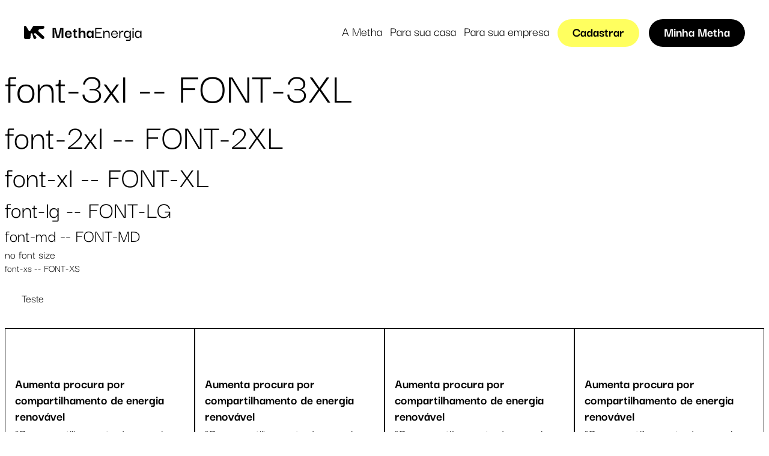

--- FILE ---
content_type: text/html
request_url: https://www.methaenergia.com.br/test/
body_size: 26789
content:
<!DOCTYPE html><html data-n-head-ssr="" lang="pt-br" data-n-head="%7B%22lang%22:%7B%22ssr%22:%22pt-br%22%7D%7D"><head>
    <title>Metha Energia</title><meta data-n-head="ssr" charset="utf-8"><meta data-n-head="ssr" name="viewport" content="width=device-width,initial-scale=1"><meta data-n-head="ssr" name="description" data-hid="description" content="Sua conta de energia sempre mais barata. Desconto de até 15% na sua conta de energia da CEMIG. Tudo de forma econômica, fácil e com energia sustentável."><meta data-n-head="ssr" name="theme-color" content="#ffcc12"><link data-n-head="ssr" rel="icon" type="image/x-icon" href="/favicon.ico"><link data-n-head="ssr" rel="preconnect" href="https://fonts.googleapis.com"><link data-n-head="ssr" rel="preconnect" href="https://fonts.gstatic.com" crossorigin="anonymous"><link data-n-head="ssr" rel="preload" href="https://fonts.googleapis.com/css2?family=DM+Sans:wght@400;500;700&amp;display=swap" as="style" onload="this.onload=null,this.rel=&quot;stylesheet&quot;"><script data-n-head="ssr" data-hid="gtm-script">window._gtm_init||(window._gtm_init=1,function(t,e,n,o,a){t[n]=1==t[n]||"yes"==e[n]||1==e[n]||1==e.msDoNotTrack||t[o]&&t[o][a]&&t[o][a]()?1:0}(window,navigator,"doNotTrack","external","msTrackingProtectionEnabled"),function(o,a,i,r,g){o[g]={},o._gtm_inject=function(t){var e,n;o.doNotTrack||o[g][t]||(o[g][t]=1,o[r]=o[r]||[],o[r].push({"gtm.start":(new Date).getTime(),event:"gtm.js"}),e=a.getElementsByTagName(i)[0],(n=a.createElement(i)).defer=!0,n.src="https://www.googletagmanager.com/gtm.js?id="+t,e.parentNode.insertBefore(n,e))},o._gtm_inject("GTM-PQVWXDL")}(window,document,"script","dataLayer","_gtm_ids"))</script><link rel="preload" href="/_nuxt/f673ff2.js" as="script"><link rel="preload" href="/_nuxt/b6855ef.js" as="script"><link rel="preload" href="/_nuxt/beeca6b.js" as="script"><link rel="preload" href="/_nuxt/d0e1361.js" as="script"><link rel="preload" href="/_nuxt/0386a55.js" as="script"><style data-vue-ssr-id="65b97e00:0 44159cfc:0 b0575454:0 6e51c018:0 5b86ea9e:0 fd5479ae:0 63e2dbec:0 6b391292:0 6a50fab1:0 6cc8c4a9:0 2cb0f00e:0 8ec256f0:0 c9b720e0:0 a3abec5e:0 358dad30:0 1d1d98dc:0 2797a318:0">@charset "UTF-8";/*! tailwindcss v2.2.15 | MIT License | https://tailwindcss.com*//*! modern-normalize v1.1.0 | MIT License | https://github.com/sindresorhus/modern-normalize */*,::after,::before{box-sizing:border-box}html{-moz-tab-size:4;-o-tab-size:4;tab-size:4}html{line-height:1.15;-webkit-text-size-adjust:100%}body{margin:0}body{font-family:system-ui,-apple-system,'Segoe UI',Roboto,Helvetica,Arial,sans-serif,'Apple Color Emoji','Segoe UI Emoji'}hr{height:0;color:inherit}abbr[title]{-webkit-text-decoration:underline dotted;text-decoration:underline dotted}b,strong{font-weight:bolder}code,kbd,pre,samp{font-family:ui-monospace,SFMono-Regular,Consolas,'Liberation Mono',Menlo,monospace;font-size:1em}small{font-size:80%}sub,sup{font-size:75%;line-height:0;position:relative;vertical-align:baseline}sub{bottom:-.25em}sup{top:-.5em}table{text-indent:0;border-color:inherit}button,input,optgroup,select,textarea{font-family:inherit;font-size:100%;line-height:1.15;margin:0}button,select{text-transform:none}[type=button],[type=reset],[type=submit],button{-webkit-appearance:button}::-moz-focus-inner{border-style:none;padding:0}:-moz-focusring{outline:1px dotted ButtonText}:-moz-ui-invalid{box-shadow:none}legend{padding:0}progress{vertical-align:baseline}::-webkit-inner-spin-button,::-webkit-outer-spin-button{height:auto}[type=search]{-webkit-appearance:textfield;outline-offset:-2px}::-webkit-search-decoration{-webkit-appearance:none}::-webkit-file-upload-button{-webkit-appearance:button;font:inherit}summary{display:list-item}blockquote,dd,dl,figure,h1,h2,h3,h4,h5,h6,hr,p,pre{margin:0}button{background-color:transparent;background-image:none}fieldset{margin:0;padding:0}ol,ul{list-style:none;margin:0;padding:0}html{font-family:ui-sans-serif,system-ui,-apple-system,BlinkMacSystemFont,"Segoe UI",Roboto,"Helvetica Neue",Arial,"Noto Sans",sans-serif,"Apple Color Emoji","Segoe UI Emoji","Segoe UI Symbol","Noto Color Emoji";line-height:1.5}body{font-family:inherit;line-height:inherit}*,::after,::before{box-sizing:border-box;border-width:0;border-style:solid;border-color:currentColor}hr{border-top-width:1px}img{border-style:solid}textarea{resize:vertical}input::-moz-placeholder,textarea::-moz-placeholder{opacity:1;color:#a3a3a3}input:-ms-input-placeholder,textarea:-ms-input-placeholder{opacity:1;color:#a3a3a3}input::placeholder,textarea::placeholder{opacity:1;color:#a3a3a3}[role=button],button{cursor:pointer}:-moz-focusring{outline:auto}table{border-collapse:collapse}h1,h2,h3,h4,h5,h6{font-size:inherit;font-weight:inherit}a{color:inherit;text-decoration:inherit}button,input,optgroup,select,textarea{padding:0;line-height:inherit;color:inherit}code,kbd,pre,samp{font-family:ui-monospace,SFMono-Regular,Menlo,Monaco,Consolas,"Liberation Mono","Courier New",monospace}audio,canvas,embed,iframe,img,object,svg,video{display:block;vertical-align:middle}img,video{max-width:100%;height:auto}[hidden]{display:none}*,::after,::before{--tw-translate-x:0;--tw-translate-y:0;--tw-rotate:0;--tw-skew-x:0;--tw-skew-y:0;--tw-scale-x:1;--tw-scale-y:1;--tw-transform:translateX(var(--tw-translate-x)) translateY(var(--tw-translate-y)) rotate(var(--tw-rotate)) skewX(var(--tw-skew-x)) skewY(var(--tw-skew-y)) scaleX(var(--tw-scale-x)) scaleY(var(--tw-scale-y));--tw-border-opacity:1;border-color:rgba(229,229,229,var(--tw-border-opacity));--tw-ring-offset-shadow:0 0 #0000;--tw-ring-shadow:0 0 #0000;--tw-shadow:0 0 #0000;--tw-ring-inset:var(--tw-empty, );/*!*//*!*/--tw-ring-offset-width:0px;--tw-ring-offset-color:#fff;--tw-ring-color:rgba(59, 130, 246, 0.5);--tw-ring-offset-shadow:0 0 #0000;--tw-ring-shadow:0 0 #0000;--tw-shadow:0 0 #0000;--tw-blur:var(--tw-empty, );/*!*//*!*/--tw-brightness:var(--tw-empty, );/*!*//*!*/--tw-contrast:var(--tw-empty, );/*!*//*!*/--tw-grayscale:var(--tw-empty, );/*!*//*!*/--tw-hue-rotate:var(--tw-empty, );/*!*//*!*/--tw-invert:var(--tw-empty, );/*!*//*!*/--tw-saturate:var(--tw-empty, );/*!*//*!*/--tw-sepia:var(--tw-empty, );/*!*//*!*/--tw-drop-shadow:var(--tw-empty, );/*!*//*!*/--tw-filter:var(--tw-blur) var(--tw-brightness) var(--tw-contrast) var(--tw-grayscale) var(--tw-hue-rotate) var(--tw-invert) var(--tw-saturate) var(--tw-sepia) var(--tw-drop-shadow)}.container{width:100%;margin-right:auto;margin-left:auto;padding-right:1rem;padding-left:1rem}@media (min-width:390px){.container{max-width:390px}}@media (min-width:640px){.container{max-width:640px}}@media (min-width:768px){.container{max-width:768px}}@media (min-width:993px){.container{max-width:993px}}@media (min-width:1280px){.container{max-width:1280px;padding-right:0;padding-left:0}}@media (min-width:1366px){.container{max-width:1366px}}@media (min-width:1600px){.container{max-width:1600px}}.prose{color:#1f2227;max-width:65ch}.prose [class~=lead]{color:#525252;font-size:1.25em;line-height:1.6;margin-top:1.2em;margin-bottom:1.2em}.prose a{color:#171717;text-decoration:underline;font-weight:500}.prose strong{color:#171717;font-weight:600}.prose ol[type="A"]{--list-counter-style:upper-alpha}.prose ol[type="a"]{--list-counter-style:lower-alpha}.prose ol[type="A"s]{--list-counter-style:upper-alpha}.prose ol[type="a"s]{--list-counter-style:lower-alpha}.prose ol[type="I"]{--list-counter-style:upper-roman}.prose ol[type="i"]{--list-counter-style:lower-roman}.prose ol[type="I"s]{--list-counter-style:upper-roman}.prose ol[type="i"s]{--list-counter-style:lower-roman}.prose ol[type="1"]{--list-counter-style:decimal}.prose ol>li{position:relative;padding-left:1.75em}.prose ol>li::before{content:counter(list-item,var(--list-counter-style,decimal)) ".";position:absolute;font-weight:400;color:#737373;left:0}.prose ul>li{position:relative;padding-left:1.75em}.prose ul>li::before{content:"";position:absolute;background-color:#d4d4d4;border-radius:50%;width:.375em;height:.375em;top:calc(.875em - .1875em);left:.25em}.prose hr{border-color:#e5e5e5;border-top-width:1px;margin-top:3em;margin-bottom:3em}.prose blockquote{font-weight:500;font-style:italic;color:#171717;border-left-width:.25rem;border-left-color:#e5e5e5;quotes:"\201C""\201D""\2018""\2019";margin-top:1.6em;margin-bottom:1.6em;padding-left:1em}.prose blockquote p:first-of-type::before{content:open-quote}.prose blockquote p:last-of-type::after{content:close-quote}.prose h1{color:#000;font-weight:800;font-size:2.25rem;margin-top:0;margin-bottom:.8888889em;line-height:1.1111111}.prose h2{color:#000;font-weight:700;font-size:1.875rem;margin-top:2em;margin-bottom:1.5rem;line-height:1.3333333}.prose h3{color:#000;font-weight:600;font-size:1.25rem;margin-top:1.5rem;margin-bottom:1.5rem;line-height:1.6}.prose h4{color:#000;font-weight:600;margin-top:1.5em;margin-bottom:.5em;line-height:1.5;font-size:1.125rem}.prose figure figcaption{color:#737373;font-size:.875em;line-height:1.4285714;margin-top:.8571429em}.prose code{color:#171717;font-weight:600;font-size:.875em}.prose code::before{content:"`"}.prose code::after{content:"`"}.prose a code{color:#171717}.prose pre{color:#e5e5e5;background-color:#262626;overflow-x:auto;font-size:.875em;line-height:1.7142857;margin-top:1.7142857em;margin-bottom:1.7142857em;border-radius:.375rem;padding-top:.8571429em;padding-right:1.1428571em;padding-bottom:.8571429em;padding-left:1.1428571em}.prose pre code{background-color:transparent;border-width:0;border-radius:0;padding:0;font-weight:400;color:inherit;font-size:inherit;font-family:inherit;line-height:inherit}.prose pre code::before{content:none}.prose pre code::after{content:none}.prose table{width:100%;table-layout:auto;text-align:left;margin-top:2em;margin-bottom:2em;font-size:.875em;line-height:1.7142857}.prose thead{color:#171717;font-weight:600;border-bottom-width:1px;border-bottom-color:#d4d4d4}.prose thead th{vertical-align:bottom;padding-right:.5714286em;padding-bottom:.5714286em;padding-left:.5714286em}.prose tbody tr{border-bottom-width:1px;border-bottom-color:#e5e5e5}.prose tbody tr:last-child{border-bottom-width:0}.prose tbody td{vertical-align:top;padding-top:.5714286em;padding-right:.5714286em;padding-bottom:.5714286em;padding-left:.5714286em}.prose{font-size:1rem;line-height:1.75}.prose p{margin-top:1.25em;margin-bottom:1.25em}.prose p:not(.prosep:last-child){margin-top:0;margin-bottom:1rem}.prose img{margin-top:2em;margin-bottom:2em}.prose video{margin-top:2em;margin-bottom:2em}.prose figure{margin-top:2em;margin-bottom:2em}.prose figure>*{margin-top:0;margin-bottom:0}.prose h2 code{font-size:.875em}.prose h3 code{font-size:.9em}.prose ol{margin-top:1.25em;margin-bottom:1.25em}.prose ul{margin-top:1.25em;margin-bottom:1.25em}.prose ul li:before{background-color:#1f2227}.prose li{margin-top:.5em;margin-bottom:.5em}.prose>ul>li p{margin-top:.75em;margin-bottom:.75em}.prose>ul>li>:first-child{margin-top:1.25em}.prose>ul>li>:last-child{margin-bottom:1.25em}.prose>ol>li>:first-child{margin-top:1.25em}.prose>ol>li>:last-child{margin-bottom:1.25em}.prose ol ol,.prose ol ul,.prose ul ol,.prose ul ul{margin-top:.75em;margin-bottom:.75em}.prose hr+*{margin-top:0}.prose h2+*{margin-top:0}.prose h3+*{margin-top:0}.prose h4+*{margin-top:0}.prose thead th:first-child{padding-left:0}.prose thead th:last-child{padding-right:0}.prose tbody td:first-child{padding-left:0}.prose tbody td:last-child{padding-right:0}.prose>:first-child{margin-top:0}.prose>:last-child{margin-bottom:0}.prose-lg{font-size:1.125rem;line-height:1.7777778}.prose-lg p{margin-top:1.3333333em;margin-bottom:1.3333333em}.prose-lg [class~=lead]{font-size:1.2222222em;line-height:1.4545455;margin-top:1.0909091em;margin-bottom:1.0909091em}.prose-lg blockquote{margin-top:1.6666667em;margin-bottom:1.6666667em;padding-left:1em}.prose-lg h1{font-size:2.7em;margin-top:0;margin-bottom:.8333333em;line-height:1}.prose-lg h2{font-size:2.25rem;margin-top:1.8666667em;margin-bottom:1.0666667em;line-height:1.3333333;margin-top:2rem;margin-bottom:2rem}.prose-lg h3{font-size:1.875rem;margin-top:1.6666667em;margin-bottom:.6666667em;line-height:1.5;margin-top:2rem;margin-bottom:2rem}.prose-lg h4{margin-top:1.7777778em;margin-bottom:.4444444em;line-height:1.5555556;margin-top:2rem;margin-bottom:2rem;font-size:1.25rem}.prose-lg img{margin-top:1.7777778em;margin-bottom:1.7777778em}.prose-lg video{margin-top:1.7777778em;margin-bottom:1.7777778em}.prose-lg figure{margin-top:1.7777778em;margin-bottom:1.7777778em}.prose-lg figure>*{margin-top:0;margin-bottom:0}.prose-lg figure figcaption{font-size:.8888889em;line-height:1.5;margin-top:1em}.prose-lg code{font-size:.8888889em}.prose-lg h2 code{font-size:.8666667em}.prose-lg h3 code{font-size:.875em}.prose-lg pre{font-size:.8888889em;line-height:1.75;margin-top:2em;margin-bottom:2em;border-radius:.375rem;padding-top:1em;padding-right:1.5em;padding-bottom:1em;padding-left:1.5em}.prose-lg ol{margin-top:1.3333333em;margin-bottom:1.3333333em}.prose-lg ul{margin-top:1.3333333em;margin-bottom:1.3333333em}.prose-lg li{margin-top:.6666667em;margin-bottom:.6666667em}.prose-lg ol>li{padding-left:1.6666667em}.prose-lg ol>li::before{left:0}.prose-lg ul>li{padding-left:1.6666667em}.prose-lg ul>li::before{width:.3333333em;height:.3333333em;top:calc(.8888889em - .1666667em);left:.2222222em}.prose-lg>ul>li p{margin-top:.8888889em;margin-bottom:.8888889em}.prose-lg>ul>li>:first-child{margin-top:1.3333333em}.prose-lg>ul>li>:last-child{margin-bottom:1.3333333em}.prose-lg>ol>li>:first-child{margin-top:1.3333333em}.prose-lg>ol>li>:last-child{margin-bottom:1.3333333em}.prose-lg ol ol,.prose-lg ol ul,.prose-lg ul ol,.prose-lg ul ul{margin-top:.8888889em;margin-bottom:.8888889em}.prose-lg hr{margin-top:3.1111111em;margin-bottom:3.1111111em}.prose-lg hr+*{margin-top:0}.prose-lg h2+*{margin-top:0}.prose-lg h3+*{margin-top:0}.prose-lg h4+*{margin-top:0}.prose-lg table{font-size:.8888889em;line-height:1.5}.prose-lg thead th{padding-right:.75em;padding-bottom:.75em;padding-left:.75em}.prose-lg thead th:first-child{padding-left:0}.prose-lg thead th:last-child{padding-right:0}.prose-lg tbody td{padding-top:.75em;padding-right:.75em;padding-bottom:.75em;padding-left:.75em}.prose-lg tbody td:first-child{padding-left:0}.prose-lg tbody td:last-child{padding-right:0}.prose-lg>:first-child{margin-top:0}.prose-lg>:last-child{margin-bottom:0}.prose-xl{font-size:1.25rem;line-height:1.8}.prose-xl p{margin-top:1.2em;margin-bottom:1.2em}.prose-xl [class~=lead]{font-size:1.2em;line-height:1.5;margin-top:1em;margin-bottom:1em}.prose-xl blockquote{margin-top:1.6em;margin-bottom:1.6em;padding-left:1.0666667em}.prose-xl h1{font-size:2.8em;margin-top:0;margin-bottom:.8571429em;line-height:1}.prose-xl h2{font-size:1.8em;margin-top:1.5555556em;margin-bottom:.8888889em;line-height:1.1111111;margin-top:2rem;margin-bottom:2rem}.prose-xl h3{font-size:1.5em;margin-top:1.6em;margin-bottom:.6666667em;line-height:1.3333333;margin-top:2rem;margin-bottom:2rem}.prose-xl h4{margin-top:1.8em;margin-bottom:.6em;line-height:1.6;margin-top:2rem;margin-bottom:2rem}.prose-xl img{margin-top:2em;margin-bottom:2em}.prose-xl video{margin-top:2em;margin-bottom:2em}.prose-xl figure{margin-top:2em;margin-bottom:2em}.prose-xl figure>*{margin-top:0;margin-bottom:0}.prose-xl figure figcaption{font-size:.9em;line-height:1.5555556;margin-top:1em}.prose-xl code{font-size:.9em}.prose-xl h2 code{font-size:.8611111em}.prose-xl h3 code{font-size:.9em}.prose-xl pre{font-size:.9em;line-height:1.7777778;margin-top:2em;margin-bottom:2em;border-radius:.5rem;padding-top:1.1111111em;padding-right:1.3333333em;padding-bottom:1.1111111em;padding-left:1.3333333em}.prose-xl ol{margin-top:1.2em;margin-bottom:1.2em}.prose-xl ul{margin-top:1.2em;margin-bottom:1.2em}.prose-xl li{margin-top:.6em;margin-bottom:.6em}.prose-xl ol>li{padding-left:1.8em}.prose-xl ol>li::before{left:0}.prose-xl ul>li{padding-left:1.8em}.prose-xl ul>li::before{width:.35em;height:.35em;top:calc(.9em - .175em);left:.25em}.prose-xl>ul>li p{margin-top:.8em;margin-bottom:.8em}.prose-xl>ul>li>:first-child{margin-top:1.2em}.prose-xl>ul>li>:last-child{margin-bottom:1.2em}.prose-xl>ol>li>:first-child{margin-top:1.2em}.prose-xl>ol>li>:last-child{margin-bottom:1.2em}.prose-xl ol ol,.prose-xl ol ul,.prose-xl ul ol,.prose-xl ul ul{margin-top:.8em;margin-bottom:.8em}.prose-xl hr{margin-top:2.8em;margin-bottom:2.8em}.prose-xl hr+*{margin-top:0}.prose-xl h2+*{margin-top:0}.prose-xl h3+*{margin-top:0}.prose-xl h4+*{margin-top:0}.prose-xl table{font-size:.9em;line-height:1.5555556}.prose-xl thead th{padding-right:.6666667em;padding-bottom:.8888889em;padding-left:.6666667em}.prose-xl thead th:first-child{padding-left:0}.prose-xl thead th:last-child{padding-right:0}.prose-xl tbody td{padding-top:.8888889em;padding-right:.6666667em;padding-bottom:.8888889em;padding-left:.6666667em}.prose-xl tbody td:first-child{padding-left:0}.prose-xl tbody td:last-child{padding-right:0}.prose-xl>:first-child{margin-top:0}.prose-xl>:last-child{margin-bottom:0}.visible{visibility:visible}.invisible{visibility:hidden}.static{position:static}.fixed{position:fixed}.absolute{position:absolute}.relative{position:relative}.inset-0{top:0;right:0;bottom:0;left:0}.inset-x-0{left:0;right:0}.bottom-0{bottom:0}.left-0{left:0}.right-0{right:0}.top-6{top:1.5rem}.left-4{left:1rem}.bottom-4{bottom:1rem}.right-4{right:1rem}.bottom-\[2rem\]{bottom:2rem}.top-0{top:0}.bottom-\[32px\]{bottom:32px}.left-5{left:1.25rem}.bottom-8{bottom:2rem}.left-8{left:2rem}.top-\[15px\]{top:15px}.right-\[15px\]{right:15px}.z-50{z-index:50}.z-10{z-index:10}.z-20{z-index:20}.z-30{z-index:30}.z-\[999\]{z-index:999}.z-\[1000\]{z-index:1000}.order-1{order:1}.order-2{order:2}.col-span-2{grid-column:span 2/span 2}.col-span-full{grid-column:1/-1}.float-left{float:left}.m-\[hash\:base64\:4\]{margin:hash:base64:4}.m-auto{margin:auto}.m-1{margin:.25rem}.mx-auto{margin-left:auto;margin-right:auto}.\!my-8{margin-top:2rem!important;margin-bottom:2rem!important}.my-6{margin-top:1.5rem;margin-bottom:1.5rem}.my-12{margin-top:3rem;margin-bottom:3rem}.my-16{margin-top:4rem;margin-bottom:4rem}.\!mx-auto{margin-left:auto!important;margin-right:auto!important}.my-8{margin-top:2rem;margin-bottom:2rem}.my-10{margin-top:2.5rem;margin-bottom:2.5rem}.mx-3{margin-left:.75rem;margin-right:.75rem}.mx-2{margin-left:.5rem;margin-right:.5rem}.mx-\[1\.125rem\]{margin-left:1.125rem;margin-right:1.125rem}.mx-\[12px\]{margin-left:12px;margin-right:12px}.my-4{margin-top:1rem;margin-bottom:1rem}.my-\[3\.5rem\]{margin-top:3.5rem;margin-bottom:3.5rem}.mx-4{margin-left:1rem;margin-right:1rem}.my-\[4\.5rem\]{margin-top:4.5rem;margin-bottom:4.5rem}.my-14{margin-top:3.5rem;margin-bottom:3.5rem}.mx-6{margin-left:1.5rem;margin-right:1.5rem}.mx-0{margin-left:0;margin-right:0}.\!mx-\[-16px\]{margin-left:-16px!important;margin-right:-16px!important}.mx-1{margin-left:.25rem;margin-right:.25rem}.my-0{margin-top:0;margin-bottom:0}.\!my-16{margin-top:4rem!important;margin-bottom:4rem!important}.my-2{margin-top:.5rem;margin-bottom:.5rem}.\!mx-0{margin-left:0!important;margin-right:0!important}.\!my-20{margin-top:5rem!important;margin-bottom:5rem!important}.ml-auto{margin-left:auto}.ml-4{margin-left:1rem}.mt-8{margin-top:2rem}.mb-6{margin-bottom:1.5rem}.mt-12{margin-top:3rem}.mb-5{margin-bottom:1.25rem}.mb-4{margin-bottom:1rem}.mt-10{margin-top:2.5rem}.mb-8{margin-bottom:2rem}.mt-4{margin-top:1rem}.mt-6{margin-top:1.5rem}.mt-2{margin-top:.5rem}.mb-2{margin-bottom:.5rem}.mb-3{margin-bottom:.75rem}.mb-10{margin-bottom:2.5rem}.mb-14{margin-bottom:3.5rem}.mb-12{margin-bottom:3rem}.mb-1{margin-bottom:.25rem}.mr-2{margin-right:.5rem}.mb-16{margin-bottom:4rem}.ml-\[1\.125rem\]{margin-left:1.125rem}.mt-16{margin-top:4rem}.mr-\[1\.125rem\]{margin-right:1.125rem}.mb-\[40px\]{margin-bottom:40px}.mt-\[24px\]{margin-top:24px}.mr-0{margin-right:0}.ml-0{margin-left:0}.mb-\[48px\]{margin-bottom:48px}.mt-\[28px\]{margin-top:28px}.ml-5{margin-left:1.25rem}.mt-\[32px\]{margin-top:32px}.mt-\[16px\]{margin-top:16px}.mt-\[40px\]{margin-top:40px}.mr-5{margin-right:1.25rem}.mt-\[4\.75rem\]{margin-top:4.75rem}.mt-\[4\.5rem\]{margin-top:4.5rem}.mt-3{margin-top:.75rem}.ml-6{margin-left:1.5rem}.mt-\[72px\]{margin-top:72px}.-mt-16{margin-top:-4rem}.mt-1{margin-top:.25rem}.mr-6{margin-right:1.5rem}.mt-\[3\.5rem\]{margin-top:3.5rem}.mr-4{margin-right:1rem}.-mt-4{margin-top:-1rem}.mt-\[48px\]{margin-top:48px}.mt-\[83px\]{margin-top:83px}.mt-\[65px\]{margin-top:65px}.mt-\[98px\]{margin-top:98px}.\!mb-24{margin-bottom:6rem!important}.mt-\[4px\]{margin-top:4px}.mt-\[47px\]{margin-top:47px}.mr-9{margin-right:2.25rem}.ml-2{margin-left:.5rem}.ml-3{margin-left:.75rem}.mr-auto{margin-right:auto}.\!mt-24{margin-top:6rem!important}.\!mb-20{margin-bottom:5rem!important}.\!ml-auto{margin-left:auto!important}.\!mt-10{margin-top:2.5rem!important}.mb-20{margin-bottom:5rem}.\!block{display:block!important}.block{display:block}.inline-block{display:inline-block}.flex{display:flex}.\!flex{display:flex!important}.grid{display:grid}.hidden{display:none}.\!hidden{display:none!important}.h-\[35px\]{height:35px}.h-full{height:100%}.h-auto{height:auto}.h-\[36px\]{height:36px}.h-\[48px\]{height:48px}.h-\[2rem\]{height:2rem}.h-\[3\.5rem\]{height:3.5rem}.h-\[120px\]{height:120px}.h-\[55px\]{height:55px}.h-\[35\]{height:35}.h-12{height:3rem}.h-\[64px\]{height:64px}.h-\[44px\]{height:44px}.h-\[40px\]{height:40px}.h-\[72px\]{height:72px}.h-\[100px\]{height:100px}.h-32{height:8rem}.\!h-12{height:3rem!important}.h-16{height:4rem}.h-\[60px\]{height:60px}.h-\[70px\]{height:70px}.h-\[1px\]{height:1px}.h-\[122px\]{height:122px}.h-\[104px\]{height:104px}.h-\[192px\]{height:192px}.h-\[332px\]{height:332px}.h-\[133px\]{height:133px}.h-\[450px\]{height:450px}.h-\[50\%\]{height:50%}.h-\[70\%\]{height:70%}.h-\[30\%\]{height:30%}.h-6{height:1.5rem}.h-\[26px\]{height:26px}.h-\[2px\]{height:2px}.h-\[32px\]{height:32px}.h-8{height:2rem}.h-\[330px\]{height:330px}.h-\[336px\]{height:336px}.h-\[257px\]{height:257px}.h-\[158px\]{height:158px}.h-\[255px\]{height:255px}.h-\[298px\]{height:298px}.h-\[100vh\]{height:100vh}.h-\[28px\]{height:28px}.h-\[80px\]{height:80px}.h-20{height:5rem}.h-\[16px\]{height:16px}.h-\[96px\]{height:96px}.h-\[67px\]{height:67px}.max-h-\[212px\]{max-height:212px}.max-h-\[350px\]{max-height:350px}.max-h-\[1080px\]{max-height:1080px}.max-h-\[464px\]{max-height:464px}.max-h-\[58px\]{max-height:58px}.max-h-\[27px\]{max-height:27px}.min-h-\[300px\]{min-height:300px}.min-h-\[100vh\]{min-height:100vh}.min-h-\[456px\]{min-height:456px}.min-h-\[330px\]{min-height:330px}.min-h-\[320px\]{min-height:320px}.min-h-\[256px\]{min-height:256px}.min-h-\[400px\]{min-height:400px}.min-h-\[100px\]{min-height:100px}.min-h-\[250px\]{min-height:250px}.min-h-\[700px\]{min-height:700px}.min-h-screen{min-height:100vh}.w-full{width:100%}.w-\[215px\]{width:215px}.w-12{width:3rem}.w-\[36px\]{width:36px}.\!w-\[40px\]{width:40px!important}.w-\[2rem\]{width:2rem}.w-\[3\.5rem\]{width:3.5rem}.w-\[420px\]{width:420px}.w-\[90\%\]{width:90%}.w-\[95\%\]{width:95%}.w-\[128px\]{width:128px}.w-3\/5{width:60%}.w-\[215\]{width:215}.w-6{width:1.5rem}.w-\[280px\]{width:280px}.w-\[64px\]{width:64px}.w-\[40px\]{width:40px}.w-\[72px\]{width:72px}.w-32{width:8rem}.\!w-12{width:3rem!important}.w-1\/3{width:33.333333%}.w-min{width:-webkit-min-content;width:-moz-min-content;width:min-content}.w-\[60px\]{width:60px}.w-\[35px\]{width:35px}.w-\[150px\]{width:150px}.w-\[70px\]{width:70px}.w-48{width:12rem}.w-\[173px\]{width:173px}.w-\[245px\]{width:245px}.w-\[32px\]{width:32px}.w-4\/5{width:80%}.w-\[70\%\]{width:70%}.w-8{width:2rem}.w-\[85\%\]{width:85%}.w-\[100\%\]{width:100%}.w-\[270px\]{width:270px}.w-\[294px\]{width:294px}.w-\[100vw\]{width:100vw}.w-\[28px\]{width:28px}.w-\[80px\]{width:80px}.w-60{width:15rem}.w-max{width:-webkit-max-content;width:-moz-max-content;width:max-content}.w-1\/12{width:8.333333%}.min-w-\[44px\]{min-width:44px}.min-w-\[100px\]{min-width:100px}.min-w-\[218px\]{min-width:218px}.min-w-\[180px\]{min-width:180px}.min-w-\[150px\]{min-width:150px}.min-w-\[40px\]{min-width:40px}.min-w-\[100vw\]{min-width:100vw}.min-w-\[200px\]{min-width:200px}.min-w-\[213px\]{min-width:213px}.min-w-\[206px\]{min-width:206px}.min-w-\[205px\]{min-width:205px}.min-w-\[250px\]{min-width:250px}.min-w-min{min-width:-webkit-min-content;min-width:-moz-min-content;min-width:min-content}.max-w-\[740px\]{max-width:740px}.max-w-\[300px\]{max-width:300px}.max-w-\[100vw\]{max-width:100vw}.max-w-\[956px\]{max-width:956px}.max-w-\[100\%\]{max-width:100%}.max-w-\[954px\]{max-width:954px}.max-w-\[600px\]{max-width:600px}.max-w-\[430px\]{max-width:430px}.max-w-\[420px\]{max-width:420px}.max-w-\[350px\]{max-width:350px}.max-w-\[400px\]{max-width:400px}.max-w-\[1100px\]{max-width:1100px}.max-w-\[58vw\]{max-width:58vw}.max-w-xl{max-width:36rem}.max-w-2xl{max-width:42rem}.max-w-\[342px\]{max-width:342px}.max-w-\[471px\]{max-width:471px}.max-w-lg{max-width:32rem}.max-w-sm{max-width:24rem}.max-w-\[220px\]{max-width:220px}.max-w-\[826px\]{max-width:826px}.max-w-\[44px\]{max-width:44px}.max-w-\[900px\]{max-width:900px}.max-w-\[955px\]{max-width:955px}.max-w-\[1050px\]{max-width:1050px}.max-w-\[1135px\]{max-width:1135px}.max-w-\[490px\]{max-width:490px}.max-w-\[280px\]{max-width:280px}.max-w-\[755px\]{max-width:755px}.max-w-\[100px\]{max-width:100px}.max-w-\[218px\]{max-width:218px}.max-w-\[985px\]{max-width:985px}.max-w-\[480px\]{max-width:480px}.max-w-\[388px\]{max-width:388px}.max-w-\[770px\]{max-width:770px}.max-w-\[950px\]{max-width:950px}.max-w-\[470px\]{max-width:470px}.max-w-\[384px\]{max-width:384px}.max-w-\[552px\]{max-width:552px}.max-w-\[626px\]{max-width:626px}.max-w-\[450px\]{max-width:450px}.max-w-\[269px\]{max-width:269px}.max-w-screen-md{max-width:768px}.max-w-full{max-width:100%}.max-w-screen-2xl{max-width:1536px}.max-w-\[550px\]{max-width:550px}.max-w-\[334px\]{max-width:334px}.max-w-\[790px\]{max-width:790px}.max-w-\[650px\]{max-width:650px}.max-w-screen-lg{max-width:993px}.max-w-\[700px\]{max-width:700px}.max-w-\[976px\]{max-width:976px}.max-w-\[465px\]{max-width:465px}.max-w-4xl{max-width:56rem}.max-w-\[564px\]{max-width:564px}.max-w-\[354px\]{max-width:354px}.max-w-\[702px\]{max-width:702px}.max-w-\[360px\]{max-width:360px}.max-w-\[500px\]{max-width:500px}.max-w-\[130px\]{max-width:130px}.max-w-\[174px\]{max-width:174px}.max-w-\[144px\]{max-width:144px}.max-w-\[1840px\]{max-width:1840px}.max-w-\[117px\]{max-width:117px}.max-w-\[110px\]{max-width:110px}.max-w-\[127px\]{max-width:127px}.max-w-\[32px\]{max-width:32px}.max-w-\[140px\]{max-width:140px}.max-w-xs{max-width:20rem}.max-w-none{max-width:none}.max-w-\[150px\]{max-width:150px}.max-w-\[80\%\]{max-width:80%}.max-w-\[520px\]{max-width:520px}.max-w-\[560px\]{max-width:560px}.max-w-screen-sm{max-width:640px}.max-w-\[1240px\]{max-width:1240px}.flex-1{flex:1 1 0%}.flex-none{flex:none}.flex-auto{flex:1 1 auto}.flex-grow{flex-grow:1}.rotate-180{--tw-rotate:180deg;transform:var(--tw-transform)}.-rotate-180{--tw-rotate:-180deg;transform:var(--tw-transform)}.scale-\[0\.8\]{--tw-scale-x:0.8;--tw-scale-y:0.8;transform:var(--tw-transform)}.\!scale-\[1\]{--tw-scale-x:1!important;--tw-scale-y:1!important;transform:var(--tw-transform)!important}.transform{transform:var(--tw-transform)}.transform-gpu{--tw-transform:translate3d(var(--tw-translate-x), var(--tw-translate-y), 0) rotate(var(--tw-rotate)) skewX(var(--tw-skew-x)) skewY(var(--tw-skew-y)) scaleX(var(--tw-scale-x)) scaleY(var(--tw-scale-y))}@-webkit-keyframes spin{to{transform:rotate(360deg)}}@keyframes spin{to{transform:rotate(360deg)}}.animate-spin{-webkit-animation:spin 1s linear infinite;animation:spin 1s linear infinite}.cursor-pointer{cursor:pointer}.select-none{-webkit-user-select:none;-moz-user-select:none;-ms-user-select:none;user-select:none}.resize{resize:both}.list-inside{list-style-position:inside}.list-disc{list-style-type:disc}.grid-cols-1{grid-template-columns:repeat(1,minmax(0,1fr))}.grid-cols-2{grid-template-columns:repeat(2,minmax(0,1fr))}.grid-rows-1{grid-template-rows:repeat(1,minmax(0,1fr))}.flex-row{flex-direction:row}.flex-col{flex-direction:column}.flex-col-reverse{flex-direction:column-reverse}.flex-wrap{flex-wrap:wrap}.flex-nowrap{flex-wrap:nowrap}.place-content-center{place-content:center}.place-items-center{place-items:center}.content-center{align-content:center}.content-end{align-content:flex-end}.items-start{align-items:flex-start}.items-end{align-items:flex-end}.items-center{align-items:center}.items-baseline{align-items:baseline}.\!items-stretch{align-items:stretch!important}.items-stretch{align-items:stretch}.justify-start{justify-content:flex-start}.justify-end{justify-content:flex-end}.justify-center{justify-content:center}.\!justify-center{justify-content:center!important}.justify-between{justify-content:space-between}.justify-evenly{justify-content:space-evenly}.gap-2{gap:.5rem}.gap-10{gap:2.5rem}.gap-8{gap:2rem}.gap-4{gap:1rem}.gap-3{gap:.75rem}.gap-6{gap:1.5rem}.gap-20{gap:5rem}.gap-12{gap:3rem}.gap-\[72px\]{gap:72px}.gap-\[22px\]{gap:22px}.gap-14{gap:3.5rem}.gap-1{gap:.25rem}.gap-\[40px\]{gap:40px}.gap-\[3\.75rem\]{gap:3.75rem}.gap-\[4px\]{gap:4px}.gap-\[5px\]{gap:5px}.gap-\[2px\]{gap:2px}.gap-5{gap:1.25rem}.gap-\[0\.875rem\]{gap:.875rem}.gap-x-16{-moz-column-gap:4rem;column-gap:4rem}.gap-y-2{row-gap:.5rem}.gap-y-4{row-gap:1rem}.gap-y-6{row-gap:1.5rem}.space-y-2>:not([hidden])~:not([hidden]){--tw-space-y-reverse:0;margin-top:calc(.5rem * calc(1 - var(--tw-space-y-reverse)));margin-bottom:calc(.5rem * var(--tw-space-y-reverse))}.space-y-4>:not([hidden])~:not([hidden]){--tw-space-y-reverse:0;margin-top:calc(1rem * calc(1 - var(--tw-space-y-reverse)));margin-bottom:calc(1rem * var(--tw-space-y-reverse))}.space-x-2>:not([hidden])~:not([hidden]){--tw-space-x-reverse:0;margin-right:calc(.5rem * var(--tw-space-x-reverse));margin-left:calc(.5rem * calc(1 - var(--tw-space-x-reverse)))}.space-y-12>:not([hidden])~:not([hidden]){--tw-space-y-reverse:0;margin-top:calc(3rem * calc(1 - var(--tw-space-y-reverse)));margin-bottom:calc(3rem * var(--tw-space-y-reverse))}.space-y-\[32px\]>:not([hidden])~:not([hidden]){--tw-space-y-reverse:0;margin-top:calc(32px * calc(1 - var(--tw-space-y-reverse)));margin-bottom:calc(32px * var(--tw-space-y-reverse))}.space-y-8>:not([hidden])~:not([hidden]){--tw-space-y-reverse:0;margin-top:calc(2rem * calc(1 - var(--tw-space-y-reverse)));margin-bottom:calc(2rem * var(--tw-space-y-reverse))}.space-y-6>:not([hidden])~:not([hidden]){--tw-space-y-reverse:0;margin-top:calc(1.5rem * calc(1 - var(--tw-space-y-reverse)));margin-bottom:calc(1.5rem * var(--tw-space-y-reverse))}.space-x-4>:not([hidden])~:not([hidden]){--tw-space-x-reverse:0;margin-right:calc(1rem * var(--tw-space-x-reverse));margin-left:calc(1rem * calc(1 - var(--tw-space-x-reverse)))}.place-self-center{place-self:center}.self-start{align-self:flex-start}.self-end{align-self:flex-end}.self-stretch{align-self:stretch}.overflow-hidden{overflow:hidden}.\!overflow-hidden{overflow:hidden!important}.overflow-y-auto{overflow-y:auto}.overflow-x-hidden{overflow-x:hidden}.overflow-x-scroll{overflow-x:scroll}.truncate{overflow:hidden;text-overflow:ellipsis;white-space:nowrap}.\!whitespace-normal{white-space:normal!important}.whitespace-nowrap{white-space:nowrap}.rounded-\[5rem\]{border-radius:5rem}.rounded-xl{border-radius:.75rem}.rounded-full{border-radius:9999px}.rounded-\[100px\]{border-radius:100px}.rounded-\[3rem\]{border-radius:3rem}.rounded{border-radius:.25rem}.rounded-2xl{border-radius:1rem}.rounded-\[40px\]{border-radius:40px}.rounded-\[12px\]{border-radius:12px}.rounded-\[1\.25rem\]{border-radius:1.25rem}.rounded-\[59px\]{border-radius:59px}.rounded-\[2\.5rem\]{border-radius:2.5rem}.rounded-\[30px\]{border-radius:30px}.rounded-\[20px\]{border-radius:20px}.rounded-md{border-radius:.375rem}.rounded-\[1\.5rem\]{border-radius:1.5rem}.rounded-3xl{border-radius:1.5rem}.rounded-\[35px\]{border-radius:35px}.rounded-\[32px\]{border-radius:32px}.rounded-\[2rem\]{border-radius:2rem}.rounded-l-\[100px\]{border-top-left-radius:100px;border-bottom-left-radius:100px}.rounded-r-\[100px\]{border-top-right-radius:100px;border-bottom-right-radius:100px}.rounded-tl-\[5rem\]{border-top-left-radius:5rem}.rounded-bl-\[5rem\]{border-bottom-left-radius:5rem}.rounded-tr-\[5rem\]{border-top-right-radius:5rem}.rounded-br-\[5rem\]{border-bottom-right-radius:5rem}.border-\[3px\]{border-width:3px}.border{border-width:1px}.border-2{border-width:2px}.border-b{border-bottom-width:1px}.border-t{border-top-width:1px}.border-solid{border-style:solid}.border-black{--tw-border-opacity:1;border-color:rgba(0,0,0,var(--tw-border-opacity))}.border-\[\#FFFF5F\]{--tw-border-opacity:1;border-color:rgba(255,255,95,var(--tw-border-opacity))}.border-gray-200{--tw-border-opacity:1;border-color:rgba(229,229,229,var(--tw-border-opacity))}.border-\[\#ffcc12\]{--tw-border-opacity:1;border-color:rgba(255,204,18,var(--tw-border-opacity))}.border-gray-600{--tw-border-opacity:1;border-color:rgba(82,82,82,var(--tw-border-opacity))}.border-green-500{--tw-border-opacity:1;border-color:rgba(45,182,153,var(--tw-border-opacity))}.border-white{--tw-border-opacity:1;border-color:rgba(255,255,255,var(--tw-border-opacity))}.border-\[\#AFAFAF\]{--tw-border-opacity:1;border-color:rgba(175,175,175,var(--tw-border-opacity))}.border-\[\#ADB5BD\]{--tw-border-opacity:1;border-color:rgba(173,181,189,var(--tw-border-opacity))}.border-\[\#E5E5E5\]{--tw-border-opacity:1;border-color:rgba(229,229,229,var(--tw-border-opacity))}.border-\[\#e5e5e5\]{--tw-border-opacity:1;border-color:rgba(229,229,229,var(--tw-border-opacity))}.border-b-\[\#fff\]{--tw-border-opacity:1;border-bottom-color:rgba(255,255,255,var(--tw-border-opacity))}.border-b-black{--tw-border-opacity:1;border-bottom-color:rgba(0,0,0,var(--tw-border-opacity))}.bg-yellow-200{--tw-bg-opacity:1;background-color:rgba(255,237,171,var(--tw-bg-opacity))}.bg-green-200{--tw-bg-opacity:1;background-color:rgba(151,229,213,var(--tw-bg-opacity))}.bg-red-200{--tw-bg-opacity:1;background-color:rgba(252,145,137,var(--tw-bg-opacity))}.bg-black{--tw-bg-opacity:1;background-color:rgba(0,0,0,var(--tw-bg-opacity))}.bg-\[\#FFFF5F\]{--tw-bg-opacity:1;background-color:rgba(255,255,95,var(--tw-bg-opacity))}.bg-\[\#F5F5F5\]{--tw-bg-opacity:1;background-color:rgba(245,245,245,var(--tw-bg-opacity))}.bg-\[\#FFCC12\]{--tw-bg-opacity:1;background-color:rgba(255,204,18,var(--tw-bg-opacity))}.bg-\[\#9DD8B3\]{--tw-bg-opacity:1;background-color:rgba(157,216,179,var(--tw-bg-opacity))}.bg-\[\#ffcc12\]{--tw-bg-opacity:1;background-color:rgba(255,204,18,var(--tw-bg-opacity))}.bg-\[\#DEE2E6\]{--tw-bg-opacity:1;background-color:rgba(222,226,230,var(--tw-bg-opacity))}.bg-\[\#F8F9FA\]{--tw-bg-opacity:1;background-color:rgba(248,249,250,var(--tw-bg-opacity))}.bg-\[\#2db69933\]{background-color:#2db69933}.bg-white{--tw-bg-opacity:1;background-color:rgba(255,255,255,var(--tw-bg-opacity))}.bg-green-300{--tw-bg-opacity:1;background-color:rgba(110,219,196,var(--tw-bg-opacity))}.bg-red-300{--tw-bg-opacity:1;background-color:rgba(251,99,87,var(--tw-bg-opacity))}.bg-gray-50{--tw-bg-opacity:1;background-color:rgba(250,250,250,var(--tw-bg-opacity))}.bg-\[\#E3E5E4\]{--tw-bg-opacity:1;background-color:rgba(227,229,228,var(--tw-bg-opacity))}.bg-\[\#f8f9fa\]{--tw-bg-opacity:1;background-color:rgba(248,249,250,var(--tw-bg-opacity))}.bg-\[\#FFEBA3\]{--tw-bg-opacity:1;background-color:rgba(255,235,163,var(--tw-bg-opacity))}.bg-\[\#2DB699\]{--tw-bg-opacity:1;background-color:rgba(45,182,153,var(--tw-bg-opacity))}.bg-\[\#f5f5f5\]{--tw-bg-opacity:1;background-color:rgba(245,245,245,var(--tw-bg-opacity))}.bg-\[\#000\]{--tw-bg-opacity:1;background-color:rgba(0,0,0,var(--tw-bg-opacity))}.bg-\[\#E3E3E3\]{--tw-bg-opacity:1;background-color:rgba(227,227,227,var(--tw-bg-opacity))}.bg-\[\#f6f6f6\]{--tw-bg-opacity:1;background-color:rgba(246,246,246,var(--tw-bg-opacity))}.bg-\[\#afafaf\]{--tw-bg-opacity:1;background-color:rgba(175,175,175,var(--tw-bg-opacity))}.bg-green{--tw-bg-opacity:1;background-color:rgba(45,182,153,var(--tw-bg-opacity))}.bg-\[\#E9ECEF\]{--tw-bg-opacity:1;background-color:rgba(233,236,239,var(--tw-bg-opacity))}.bg-\[\#dee2e6\]{--tw-bg-opacity:1;background-color:rgba(222,226,230,var(--tw-bg-opacity))}.bg-\[\#FF324B\]{--tw-bg-opacity:1;background-color:rgba(255,50,75,var(--tw-bg-opacity))}.bg-\[\#fff\]{--tw-bg-opacity:1;background-color:rgba(255,255,255,var(--tw-bg-opacity))}.bg-\[\#F6F6F6\]{--tw-bg-opacity:1;background-color:rgba(246,246,246,var(--tw-bg-opacity))}.bg-\[\#e3e3e3\]{--tw-bg-opacity:1;background-color:rgba(227,227,227,var(--tw-bg-opacity))}.bg-\[\#A8DF53\]{--tw-bg-opacity:1;background-color:rgba(168,223,83,var(--tw-bg-opacity))}.bg-\[\#749C32\]{--tw-bg-opacity:1;background-color:rgba(116,156,50,var(--tw-bg-opacity))}.bg-\[\#B1FF5D\]{--tw-bg-opacity:1;background-color:rgba(177,255,93,var(--tw-bg-opacity))}.bg-orange{--tw-bg-opacity:1;background-color:rgba(253,240,230,var(--tw-bg-opacity))}.bg-yellow{--tw-bg-opacity:1;background-color:rgba(255,204,18,var(--tw-bg-opacity))}.bg-\[\#FEBB0F\]{--tw-bg-opacity:1;background-color:rgba(254,187,15,var(--tw-bg-opacity))}.bg-transparent{background-color:transparent}.bg-cover{background-size:cover}.bg-center{background-position:center}.bg-no-repeat{background-repeat:no-repeat}.object-contain{-o-object-fit:contain;object-fit:contain}.object-cover{-o-object-fit:cover;object-fit:cover}.object-center{-o-object-position:center;object-position:center}.object-left{-o-object-position:left;object-position:left}.p-4{padding:1rem}.p-6{padding:1.5rem}.p-8{padding:2rem}.\!p-0{padding:0!important}.p-2{padding:.5rem}.p-\[1\.75rem\]{padding:1.75rem}.p-\[7px\]{padding:7px}.p-1{padding:.25rem}.p-\[16px\]{padding:16px}.py-12{padding-top:3rem;padding-bottom:3rem}.py-4{padding-top:1rem;padding-bottom:1rem}.px-8{padding-left:2rem;padding-right:2rem}.py-10{padding-top:2.5rem;padding-bottom:2.5rem}.px-3{padding-left:.75rem;padding-right:.75rem}.\!py-12{padding-top:3rem!important;padding-bottom:3rem!important}.py-\[3\.5rem\]{padding-top:3.5rem;padding-bottom:3.5rem}.py-20{padding-top:5rem;padding-bottom:5rem}.\!px-8{padding-left:2rem!important;padding-right:2rem!important}.px-12{padding-left:3rem;padding-right:3rem}.px-4{padding-left:1rem;padding-right:1rem}.py-6{padding-top:1.5rem;padding-bottom:1.5rem}.py-14{padding-top:3.5rem;padding-bottom:3.5rem}.\!py-16{padding-top:4rem!important;padding-bottom:4rem!important}.px-2{padding-left:.5rem;padding-right:.5rem}.px-7{padding-left:1.75rem;padding-right:1.75rem}.\!py-8{padding-top:2rem!important;padding-bottom:2rem!important}.\!px-4{padding-left:1rem!important;padding-right:1rem!important}.py-8{padding-top:2rem;padding-bottom:2rem}.py-16{padding-top:4rem;padding-bottom:4rem}.py-\[50px\]{padding-top:50px;padding-bottom:50px}.px-6{padding-left:1.5rem;padding-right:1.5rem}.py-\[150px\]{padding-top:150px;padding-bottom:150px}.px-0{padding-left:0;padding-right:0}.px-\[0\.875rem\]{padding-left:.875rem;padding-right:.875rem}.py-2{padding-top:.5rem;padding-bottom:.5rem}.px-5{padding-left:1.25rem;padding-right:1.25rem}.px-\[18px\]{padding-left:18px;padding-right:18px}.px-10{padding-left:2.5rem;padding-right:2.5rem}.py-3{padding-top:.75rem;padding-bottom:.75rem}.py-\[3\.375rem\]{padding-top:3.375rem;padding-bottom:3.375rem}.px-\[10px\]{padding-left:10px;padding-right:10px}.py-\[3\.325rem\]{padding-top:3.325rem;padding-bottom:3.325rem}.py-1{padding-top:.25rem;padding-bottom:.25rem}.py-\[7px\]{padding-top:7px;padding-bottom:7px}.px-\[20px\]{padding-left:20px;padding-right:20px}.py-24{padding-top:6rem;padding-bottom:6rem}.\!py-\[2rem\]{padding-top:2rem!important;padding-bottom:2rem!important}.py-\[4rem\]{padding-top:4rem;padding-bottom:4rem}.px-\[35px\]{padding-left:35px;padding-right:35px}.px-\[45px\]{padding-left:45px;padding-right:45px}.py-\[48px\]{padding-top:48px;padding-bottom:48px}.pt-6{padding-top:1.5rem}.pb-2{padding-bottom:.5rem}.pt-10{padding-top:2.5rem}.pr-10{padding-right:2.5rem}.pl-16{padding-left:4rem}.pb-10{padding-bottom:2.5rem}.pr-16{padding-right:4rem}.pl-10{padding-left:2.5rem}.pb-6{padding-bottom:1.5rem}.pt-12{padding-top:3rem}.pt-8{padding-top:2rem}.pb-\[4rem\]{padding-bottom:4rem}.pb-12{padding-bottom:3rem}.pt-4{padding-top:1rem}.pt-\[56\.25\%\]{padding-top:56.25%}.pt-24{padding-top:6rem}.pt-16{padding-top:4rem}.pb-16{padding-bottom:4rem}.pr-2{padding-right:.5rem}.pb-4{padding-bottom:1rem}.pl-\[1rem\]{padding-left:1rem}.pl-\[5vw\]{padding-left:5vw}.pl-1{padding-left:.25rem}.pt-\[40px\]{padding-top:40px}.pb-\[25px\]{padding-bottom:25px}.pb-\[20px\]{padding-bottom:20px}.pb-20{padding-bottom:5rem}.pb-8{padding-bottom:2rem}.pb-1{padding-bottom:.25rem}.pb-14{padding-bottom:3.5rem}.pr-4{padding-right:1rem}.pt-\[1\.875rem\]{padding-top:1.875rem}.pr-\[0\.875rem\]{padding-right:.875rem}.pl-8{padding-left:2rem}.pt-40{padding-top:10rem}.pt-28{padding-top:7rem}.pb-3{padding-bottom:.75rem}.pt-5{padding-top:1.25rem}.pr-8{padding-right:2rem}.pl-2{padding-left:.5rem}.pt-\[80px\]{padding-top:80px}.pb-\[80px\]{padding-bottom:80px}.pt-\[30px\]{padding-top:30px}.pt-20{padding-top:5rem}.pb-24{padding-bottom:6rem}.pt-\[64px\]{padding-top:64px}.pt-2{padding-top:.5rem}.pt-14{padding-top:3.5rem}.text-left{text-align:left}.text-center{text-align:center}.text-right{text-align:right}.text-justify{text-align:justify}.align-middle{vertical-align:middle}.font-dm{font-family:DM Sans,sans-serif}.\!font-darkerGrotesque{font-family:Darker Grotesque,sans-serif!important}.text-2xl{font-size:1.5rem;line-height:2rem}.text-\[28px\]{font-size:28px}.text-xl{font-size:1.25rem;line-height:1.75rem}.text-4xl{font-size:2.25rem;line-height:2.5rem}.text-\[3\.5rem\]{font-size:3.5rem}.text-lg{font-size:1.125rem;line-height:1.75rem}.text-5xl{font-size:3rem;line-height:1}.text-sm{font-size:.875rem;line-height:1.25rem}.text-3xl{font-size:1.875rem;line-height:2.25rem}.text-7xl{font-size:4.5rem;line-height:1}.text-6xl{font-size:3.75rem;line-height:1}.text-\[30px\]{font-size:30px}.text-\[18px\]{font-size:18px}.text-\[22px\]{font-size:22px}.text-\[38px\]{font-size:38px}.text-\[32px\]{font-size:32px}.text-\[24px\]{font-size:24px}.text-\[20px\]{font-size:20px}.text-base{font-size:1rem;line-height:1.5rem}.text-xs{font-size:.75rem;line-height:1rem}.text-\[14px\]{font-size:14px}.\!text-4xl{font-size:2.25rem!important;line-height:2.5rem!important}.text-\[56px\]{font-size:56px}.text-\[16px\]{font-size:16px}.text-\[15px\]{font-size:15px}.\!text-lg{font-size:1.125rem!important;line-height:1.75rem!important}.font-normal{font-weight:400}.font-bold{font-weight:700}.font-light{font-weight:300}.font-black{font-weight:900}.font-medium{font-weight:500}.font-semibold{font-weight:600}.uppercase{text-transform:uppercase}.capitalize{text-transform:capitalize}.leading-\[38px\]{line-height:38px}.leading-\[1\]{line-height:1}.leading-\[150\%\]{line-height:150%}.leading-\[125\%\]{line-height:125%}.leading-\[3\.75rem\]{line-height:3.75rem}.leading-\[5rem\]{line-height:5rem}.leading-normal{line-height:1.5}.leading-\[54px\]{line-height:54px}.leading-\[26px\]{line-height:26px}.leading-\[35px\]{line-height:35px}.leading-\[45px\]{line-height:45px}.leading-\[24px\]{line-height:24px}.leading-\[36px\]{line-height:36px}.leading-\[27px\]{line-height:27px}.leading-\[28px\]{line-height:28px}.leading-none{line-height:1}.\!leading-\[18\.23px\]{line-height:18.23px!important}.\!leading-\[20\.83px\]{line-height:20.83px!important}.leading-7{line-height:1.75rem}.leading-loose{line-height:2}.leading-\[77px\]{line-height:77px}.leading-\[29px\]{line-height:29px}.tracking-tight{letter-spacing:-.025em}.text-yellow-700{--tw-text-opacity:1;color:rgba(171,134,0,var(--tw-text-opacity))}.text-green-700{--tw-text-opacity:1;color:rgba(25,100,84,var(--tw-text-opacity))}.text-red-700{--tw-text-opacity:1;color:rgba(131,12,3,var(--tw-text-opacity))}.text-white{--tw-text-opacity:1;color:rgba(255,255,255,var(--tw-text-opacity))}.text-black{--tw-text-opacity:1;color:rgba(0,0,0,var(--tw-text-opacity))}.text-\[\#000\]{--tw-text-opacity:1;color:rgba(0,0,0,var(--tw-text-opacity))}.text-green{--tw-text-opacity:1;color:rgba(45,182,153,var(--tw-text-opacity))}.text-red{--tw-text-opacity:1;color:rgba(230,22,6,var(--tw-text-opacity))}.text-\[\#6c757d\]{--tw-text-opacity:1;color:rgba(108,117,125,var(--tw-text-opacity))}.text-\[\#2DB699\]{--tw-text-opacity:1;color:rgba(45,182,153,var(--tw-text-opacity))}.text-\[\#FFCC12\]{--tw-text-opacity:1;color:rgba(255,204,18,var(--tw-text-opacity))}.text-\[\#2E2E2E\]{--tw-text-opacity:1;color:rgba(46,46,46,var(--tw-text-opacity))}.text-\[\#f00\]{--tw-text-opacity:1;color:rgba(255,0,0,var(--tw-text-opacity))}.text-\[\#6C757D\]{--tw-text-opacity:1;color:rgba(108,117,125,var(--tw-text-opacity))}.text-yellow{--tw-text-opacity:1;color:rgba(255,204,18,var(--tw-text-opacity))}.text-\[\#747474\]{--tw-text-opacity:1;color:rgba(116,116,116,var(--tw-text-opacity))}.underline{text-decoration:underline}.opacity-25{opacity:.25}.opacity-75{opacity:.75}.shadow{--tw-shadow:0 1px 3px 0 rgba(0, 0, 0, 0.1),0 1px 2px 0 rgba(0, 0, 0, 0.06);box-shadow:var(--tw-ring-offset-shadow,0 0 #0000),var(--tw-ring-shadow,0 0 #0000),var(--tw-shadow)}.outline-black{outline:2px dotted #000;outline-offset:2px}.outline-white{outline:2px dotted #fff;outline-offset:2px}.blur{--tw-blur:blur(8px);filter:var(--tw-filter)}.invert{--tw-invert:invert(100%);filter:var(--tw-filter)}.sepia{--tw-sepia:sepia(100%);filter:var(--tw-filter)}.filter{filter:var(--tw-filter)}.transition{transition-property:background-color,border-color,color,fill,stroke,opacity,box-shadow,transform,filter,-webkit-backdrop-filter;transition-property:background-color,border-color,color,fill,stroke,opacity,box-shadow,transform,filter,backdrop-filter;transition-property:background-color,border-color,color,fill,stroke,opacity,box-shadow,transform,filter,backdrop-filter,-webkit-backdrop-filter;transition-timing-function:cubic-bezier(.4,0,.2,1);transition-duration:150ms}.transition-all{transition-property:all;transition-timing-function:cubic-bezier(.4,0,.2,1);transition-duration:150ms}.duration-200{transition-duration:.2s}.ease-in-out{transition-timing-function:cubic-bezier(.4,0,.2,1)}.ease-in{transition-timing-function:cubic-bezier(.4,0,1,1)}.last\:border-b-0:last-child{border-bottom-width:0}.hover\:mx-3:hover{margin-left:.75rem;margin-right:.75rem}.hover\:scale-\[1\.1\]:hover{--tw-scale-x:1.1;--tw-scale-y:1.1;transform:var(--tw-transform)}.hover\:cursor-pointer:hover{cursor:pointer}.hover\:border-\[2px\]:hover{border-width:2px}.hover\:border-\[\#FFCC12\]:hover{--tw-border-opacity:1;border-color:rgba(255,204,18,var(--tw-border-opacity))}.hover\:border-\[\#ffcc12\]:hover{--tw-border-opacity:1;border-color:rgba(255,204,18,var(--tw-border-opacity))}.hover\:p-\[15px\]:hover{padding:15px}.hover\:font-bold:hover{font-weight:700}.hover\:text-\[\#2db699\]:hover{--tw-text-opacity:1;color:rgba(45,182,153,var(--tw-text-opacity))}.hover\:text-green:hover{--tw-text-opacity:1;color:rgba(45,182,153,var(--tw-text-opacity))}.hover\:text-yellow:hover{--tw-text-opacity:1;color:rgba(255,204,18,var(--tw-text-opacity))}.hover\:underline:hover{text-decoration:underline}.hover\:opacity-60:hover{opacity:.6}.hover\:outline-none:hover{outline:2px solid transparent;outline-offset:2px}.hover\:ring:hover{--tw-ring-offset-shadow:var(--tw-ring-inset) 0 0 0 var(--tw-ring-offset-width) var(--tw-ring-offset-color);--tw-ring-shadow:var(--tw-ring-inset) 0 0 0 calc(3px + var(--tw-ring-offset-width)) var(--tw-ring-color);box-shadow:var(--tw-ring-offset-shadow),var(--tw-ring-shadow),var(--tw-shadow,0 0 #0000)}.hover\:ring-\[\#ffcc12\]:hover{--tw-ring-opacity:1;--tw-ring-color:rgba(255, 204, 18, var(--tw-ring-opacity))}.hover\:brightness-90:hover{--tw-brightness:brightness(.9);filter:var(--tw-filter)}.hover\:delay-100:hover{transition-delay:.1s}@media (min-width:390px){.xs\:gap-6{gap:1.5rem}.xs\:gap-4{gap:1rem}.xs\:gap-8{gap:2rem}.xs\:pl-\[0\.875rem\]{padding-left:.875rem}.xs\:pr-8{padding-right:2rem}}@media (min-width:640px){.sm\:col-span-2{grid-column:span 2/span 2}.sm\:mr-\[20px\]{margin-right:20px}.sm\:min-h-\[300px\]{min-height:300px}.sm\:w-\[410px\]{width:410px}.sm\:w-\[80\%\]{width:80%}.sm\:w-1\/3{width:33.333333%}.sm\:max-w-sm{max-width:24rem}.sm\:grid-cols-2{grid-template-columns:repeat(2,minmax(0,1fr))}.sm\:flex-row{flex-direction:row}.sm\:items-start{align-items:flex-start}.sm\:justify-start{justify-content:flex-start}.sm\:px-0{padding-left:0;padding-right:0}.sm\:py-16{padding-top:4rem;padding-bottom:4rem}.sm\:text-left{text-align:left}.sm\:text-3xl{font-size:1.875rem;line-height:2.25rem}.sm\:text-2xl{font-size:1.5rem;line-height:2rem}.sm\:text-4xl{font-size:2.25rem;line-height:2.5rem}}@media (min-width:768px){.md\:container{width:100%;margin-right:auto;margin-left:auto;padding-right:1rem;padding-left:1rem}@media (min-width:390px){.md\:container{max-width:390px}}@media (min-width:640px){.md\:container{max-width:640px}}@media (min-width:768px){.md\:container{max-width:768px}}@media (min-width:993px){.md\:container{max-width:993px}}@media (min-width:1280px){.md\:container{max-width:1280px;padding-right:0;padding-left:0}}@media (min-width:1366px){.md\:container{max-width:1366px}}@media (min-width:1600px){.md\:container{max-width:1600px}}.md\:prose-xl{font-size:1.25rem;line-height:1.8}.md\:prose-xl p{margin-top:1.2em;margin-bottom:1.2em}.md\:prose-xl [class~=lead]{font-size:1.2em;line-height:1.5;margin-top:1em;margin-bottom:1em}.md\:prose-xl blockquote{margin-top:1.6em;margin-bottom:1.6em;padding-left:1.0666667em}.md\:prose-xl h1{font-size:2.8em;margin-top:0;margin-bottom:.8571429em;line-height:1}.md\:prose-xl h2{font-size:1.8em;margin-top:1.5555556em;margin-bottom:.8888889em;line-height:1.1111111;margin-top:2rem;margin-bottom:2rem}.md\:prose-xl h3{font-size:1.5em;margin-top:1.6em;margin-bottom:.6666667em;line-height:1.3333333;margin-top:2rem;margin-bottom:2rem}.md\:prose-xl h4{margin-top:1.8em;margin-bottom:.6em;line-height:1.6;margin-top:2rem;margin-bottom:2rem}.md\:prose-xl img{margin-top:2em;margin-bottom:2em}.md\:prose-xl video{margin-top:2em;margin-bottom:2em}.md\:prose-xl figure{margin-top:2em;margin-bottom:2em}.md\:prose-xl figure>*{margin-top:0;margin-bottom:0}.md\:prose-xl figure figcaption{font-size:.9em;line-height:1.5555556;margin-top:1em}.md\:prose-xl code{font-size:.9em}.md\:prose-xl h2 code{font-size:.8611111em}.md\:prose-xl h3 code{font-size:.9em}.md\:prose-xl pre{font-size:.9em;line-height:1.7777778;margin-top:2em;margin-bottom:2em;border-radius:.5rem;padding-top:1.1111111em;padding-right:1.3333333em;padding-bottom:1.1111111em;padding-left:1.3333333em}.md\:prose-xl ol{margin-top:1.2em;margin-bottom:1.2em}.md\:prose-xl ul{margin-top:1.2em;margin-bottom:1.2em}.md\:prose-xl li{margin-top:.6em;margin-bottom:.6em}.md\:prose-xl ol>li{padding-left:1.8em}.md\:prose-xl ol>li::before{left:0}.md\:prose-xl ul>li{padding-left:1.8em}.md\:prose-xl ul>li::before{width:.35em;height:.35em;top:calc(.9em - .175em);left:.25em}.md\:prose-xl>ul>li p{margin-top:.8em;margin-bottom:.8em}.md\:prose-xl>ul>li>:first-child{margin-top:1.2em}.md\:prose-xl>ul>li>:last-child{margin-bottom:1.2em}.md\:prose-xl>ol>li>:first-child{margin-top:1.2em}.md\:prose-xl>ol>li>:last-child{margin-bottom:1.2em}.md\:prose-xl ol ol,.md\:prose-xl ol ul,.md\:prose-xl ul ol,.md\:prose-xl ul ul{margin-top:.8em;margin-bottom:.8em}.md\:prose-xl ol ol,.md\:prose-xl ol ul,.md\:prose-xl ul ol,.md\:prose-xl ul ul{margin-top:.8em;margin-bottom:.8em}.md\:prose-xl ol ol,.md\:prose-xl ol ul,.md\:prose-xl ul ol,.md\:prose-xl ul ul{margin-top:.8em;margin-bottom:.8em}.md\:prose-xl ol ol,.md\:prose-xl ol ul,.md\:prose-xl ul ol,.md\:prose-xl ul ul{margin-top:.8em;margin-bottom:.8em}.md\:prose-xl hr{margin-top:2.8em;margin-bottom:2.8em}.md\:prose-xl hr+*{margin-top:0}.md\:prose-xl h2+*{margin-top:0}.md\:prose-xl h3+*{margin-top:0}.md\:prose-xl h4+*{margin-top:0}.md\:prose-xl table{font-size:.9em;line-height:1.5555556}.md\:prose-xl thead th{padding-right:.6666667em;padding-bottom:.8888889em;padding-left:.6666667em}.md\:prose-xl thead th:first-child{padding-left:0}.md\:prose-xl thead th:last-child{padding-right:0}.md\:prose-xl tbody td{padding-top:.8888889em;padding-right:.6666667em;padding-bottom:.8888889em;padding-left:.6666667em}.md\:prose-xl tbody td:first-child{padding-left:0}.md\:prose-xl tbody td:last-child{padding-right:0}.md\:prose-xl>:first-child{margin-top:0}.md\:prose-xl>:last-child{margin-bottom:0}.md\:absolute{position:absolute}.md\:top-0{top:0}.md\:right-0{right:0}.md\:right-4{right:1rem}.md\:bottom-0{bottom:0}.md\:col-span-2{grid-column:span 2/span 2}.md\:col-span-3{grid-column:span 3/span 3}.md\:col-span-5{grid-column:span 5/span 5}.md\:m-0{margin:0}.md\:mx-0{margin-left:0;margin-right:0}.md\:my-16{margin-top:4rem;margin-bottom:4rem}.md\:my-20{margin-top:5rem;margin-bottom:5rem}.md\:mx-auto{margin-left:auto;margin-right:auto}.md\:my-8{margin-top:2rem;margin-bottom:2rem}.md\:my-12{margin-top:3rem;margin-bottom:3rem}.md\:my-0{margin-top:0;margin-bottom:0}.md\:\!mx-0{margin-left:0!important;margin-right:0!important}.md\:\!my-0{margin-top:0!important;margin-bottom:0!important}.md\:\!my-28{margin-top:7rem!important;margin-bottom:7rem!important}.md\:mb-16{margin-bottom:4rem}.md\:mb-12{margin-bottom:3rem}.md\:mr-16{margin-right:4rem}.md\:mt-0{margin-top:0}.md\:mt-16{margin-top:4rem}.md\:mb-14{margin-bottom:3.5rem}.md\:mb-0{margin-bottom:0}.md\:mb-4{margin-bottom:1rem}.md\:-mt-32{margin-top:-8rem}.md\:mt-\[88px\]{margin-top:88px}.md\:mb-\[4\.5rem\]{margin-bottom:4.5rem}.md\:mb-6{margin-bottom:1.5rem}.md\:mt-\[55px\]{margin-top:55px}.md\:mr-0{margin-right:0}.md\:ml-auto{margin-left:auto}.md\:mb-20{margin-bottom:5rem}.md\:\!mt-0{margin-top:0!important}.md\:block{display:block}.md\:\!inline-block{display:inline-block!important}.md\:inline-block{display:inline-block}.md\:inline{display:inline}.md\:flex{display:flex}.md\:inline-flex{display:inline-flex}.md\:\!inline-flex{display:inline-flex!important}.md\:hidden{display:none}.md\:h-\[44px\]{height:44px}.md\:h-full{height:100%}.md\:h-\[56px\]{height:56px}.md\:h-\[36px\]{height:36px}.md\:max-h-\[1080px\]{max-height:1080px}.md\:min-h-\[450px\]{min-height:450px}.md\:min-h-\[100vh\]{min-height:100vh}.md\:min-h-\[520px\]{min-height:520px}.md\:min-h-\[468px\]{min-height:468px}.md\:min-h-\[500px\]{min-height:500px}.md\:min-h-\[375px\]{min-height:375px}.md\:w-\[40\%\]{width:40%}.md\:w-\[60\%\]{width:60%}.md\:w-\[50\%\]{width:50%}.md\:w-1\/2{width:50%}.md\:w-1\/4{width:25%}.md\:w-\[44px\]{width:44px}.md\:\!w-\[50px\]{width:50px!important}.md\:w-5\/12{width:41.666667%}.md\:w-2\/3{width:66.666667%}.md\:w-6\/12{width:50%}.md\:w-\[490px\]{width:490px}.md\:w-\[70\%\]{width:70%}.md\:w-1\/3{width:33.333333%}.md\:w-\[56px\]{width:56px}.md\:w-\[95\%\]{width:95%}.md\:w-full{width:100%}.md\:w-4\/12{width:33.333333%}.md\:w-7\/12{width:58.333333%}.md\:w-max{width:-webkit-max-content;width:-moz-max-content;width:max-content}.md\:w-8\/12{width:66.666667%}.md\:min-w-\[120px\]{min-width:120px}.md\:min-w-\[20\%\]{min-width:20%}.md\:max-w-\[314px\]{max-width:314px}.md\:max-w-\[425px\]{max-width:425px}.md\:max-w-\[100\%\]{max-width:100%}.md\:max-w-\[45vw\]{max-width:45vw}.md\:max-w-\[160px\]{max-width:160px}.md\:max-w-\[270px\]{max-width:270px}.md\:max-w-\[333px\]{max-width:333px}.md\:max-w-\[552px\]{max-width:552px}.md\:max-w-\[470px\]{max-width:470px}.md\:max-w-xl{max-width:36rem}.md\:\!max-w-\[750px\]{max-width:750px!important}.md\:max-w-\[600px\]{max-width:600px}.md\:max-w-xs{max-width:20rem}.md\:max-w-\[500px\]{max-width:500px}.md\:max-w-md{max-width:28rem}.md\:max-w-\[100vw\]{max-width:100vw}.md\:max-w-\[1400px\]{max-width:1400px}.md\:max-w-\[980px\]{max-width:980px}.md\:max-w-\[900px\]{max-width:900px}.md\:flex-none{flex:none}.md\:flex-1{flex:1 1 0%}.md\:grid-cols-5{grid-template-columns:repeat(5,minmax(0,1fr))}.md\:grid-cols-2{grid-template-columns:repeat(2,minmax(0,1fr))}.md\:grid-cols-3{grid-template-columns:repeat(3,minmax(0,1fr))}.md\:grid-cols-4{grid-template-columns:repeat(4,minmax(0,1fr))}.md\:flex-row{flex-direction:row}.md\:flex-col{flex-direction:column}.md\:flex-col-reverse{flex-direction:column-reverse}.md\:items-start{align-items:flex-start}.md\:items-end{align-items:flex-end}.md\:items-center{align-items:center}.md\:items-stretch{align-items:stretch}.md\:justify-end{justify-content:flex-end}.md\:justify-center{justify-content:center}.md\:justify-between{justify-content:space-between}.md\:gap-10{gap:2.5rem}.md\:gap-20{gap:5rem}.md\:gap-12{gap:3rem}.md\:gap-14{gap:3.5rem}.md\:gap-\[3\.75rem\]{gap:3.75rem}.md\:gap-4{gap:1rem}.md\:gap-8{gap:2rem}.md\:gap-6{gap:1.5rem}.md\:gap-16{gap:4rem}.md\:gap-2{gap:.5rem}.md\:gap-\[21px\]{gap:21px}.md\:gap-1{gap:.25rem}.md\:gap-y-4{row-gap:1rem}.md\:space-y-0>:not([hidden])~:not([hidden]){--tw-space-y-reverse:0;margin-top:calc(0px * calc(1 - var(--tw-space-y-reverse)));margin-bottom:calc(0px * var(--tw-space-y-reverse))}.md\:space-x-4>:not([hidden])~:not([hidden]){--tw-space-x-reverse:0;margin-right:calc(1rem * var(--tw-space-x-reverse));margin-left:calc(1rem * calc(1 - var(--tw-space-x-reverse)))}.md\:space-x-8>:not([hidden])~:not([hidden]){--tw-space-x-reverse:0;margin-right:calc(2rem * var(--tw-space-x-reverse));margin-left:calc(2rem * calc(1 - var(--tw-space-x-reverse)))}.md\:space-y-12>:not([hidden])~:not([hidden]){--tw-space-y-reverse:0;margin-top:calc(3rem * calc(1 - var(--tw-space-y-reverse)));margin-bottom:calc(3rem * var(--tw-space-y-reverse))}.md\:overflow-x-auto{overflow-x:auto}.md\:rounded-\[200px\]{border-radius:200px}.md\:border-none{border-style:none}.md\:bg-white{--tw-bg-opacity:1;background-color:rgba(255,255,255,var(--tw-bg-opacity))}.md\:bg-\[\#ffcc12\]{--tw-bg-opacity:1;background-color:rgba(255,204,18,var(--tw-bg-opacity))}.md\:bg-transparent{background-color:transparent}.md\:object-cover{-o-object-fit:cover;object-fit:cover}.md\:p-0{padding:0}.md\:p-12{padding:3rem}.md\:py-20{padding-top:5rem;padding-bottom:5rem}.md\:py-10{padding-top:2.5rem;padding-bottom:2.5rem}.md\:px-0{padding-left:0;padding-right:0}.md\:\!py-8{padding-top:2rem!important;padding-bottom:2rem!important}.md\:px-8{padding-left:2rem;padding-right:2rem}.md\:px-12{padding-left:3rem;padding-right:3rem}.md\:py-8{padding-top:2rem;padding-bottom:2rem}.md\:px-20{padding-left:5rem;padding-right:5rem}.md\:py-\[5\.5rem\]{padding-top:5.5rem;padding-bottom:5.5rem}.md\:px-\[4\.5rem\]{padding-left:4.5rem;padding-right:4.5rem}.md\:py-6{padding-top:1.5rem;padding-bottom:1.5rem}.md\:py-16{padding-top:4rem;padding-bottom:4rem}.md\:py-\[7rem\]{padding-top:7rem;padding-bottom:7rem}.md\:py-0{padding-top:0;padding-bottom:0}.md\:py-4{padding-top:1rem;padding-bottom:1rem}.md\:py-12{padding-top:3rem;padding-bottom:3rem}.md\:pb-10{padding-bottom:2.5rem}.md\:pb-8{padding-bottom:2rem}.md\:pt-12{padding-top:3rem}.md\:pb-\[5\.5rem\]{padding-bottom:5.5rem}.md\:pt-8{padding-top:2rem}.md\:pt-16{padding-top:4rem}.md\:pr-4{padding-right:1rem}.md\:pt-0{padding-top:0}.md\:pl-12{padding-left:3rem}.md\:pr-16{padding-right:4rem}.md\:pb-\[7rem\]{padding-bottom:7rem}.md\:pb-20{padding-bottom:5rem}.md\:pb-4{padding-bottom:1rem}.md\:pr-8{padding-right:2rem}.md\:pt-24{padding-top:6rem}.md\:pb-0{padding-bottom:0}.md\:pr-2{padding-right:.5rem}.md\:pt-32{padding-top:8rem}.md\:pl-24{padding-left:6rem}.md\:pr-6{padding-right:1.5rem}.md\:pb-6{padding-bottom:1.5rem}.md\:pt-6{padding-top:1.5rem}.md\:\!pl-4{padding-left:1rem!important}.md\:\!pr-8{padding-right:2rem!important}.md\:pr-0{padding-right:0}.md\:pl-8{padding-left:2rem}.md\:pl-4{padding-left:1rem}.md\:\!pr-12{padding-right:3rem!important}.md\:pt-\[6\.5rem\]{padding-top:6.5rem}.md\:text-left{text-align:left}.md\:text-center{text-align:center}.md\:text-right{text-align:right}.md\:text-4xl{font-size:2.25rem;line-height:2.5rem}.md\:text-\[1\.75rem\]{font-size:1.75rem}.md\:text-6xl{font-size:3.75rem;line-height:1}.md\:text-2xl{font-size:1.5rem;line-height:2rem}.md\:text-\[40px\]{font-size:40px}.md\:text-xl{font-size:1.25rem;line-height:1.75rem}.md\:text-3xl{font-size:1.875rem;line-height:2.25rem}.md\:text-5xl{font-size:3rem;line-height:1}.md\:text-8xl{font-size:6rem;line-height:1}.md\:text-lg{font-size:1.125rem;line-height:1.75rem}.md\:text-\[28px\]{font-size:28px}.md\:\!leading-\[32px\]{line-height:32px!important}.md\:leading-\[5rem\]{line-height:5rem}.md\:text-black{--tw-text-opacity:1;color:rgba(0,0,0,var(--tw-text-opacity))}}@media (min-width:993px){.lg\:prose-lg{font-size:1.125rem;line-height:1.7777778}.lg\:prose-lg p{margin-top:1.3333333em;margin-bottom:1.3333333em}.lg\:prose-lg [class~=lead]{font-size:1.2222222em;line-height:1.4545455;margin-top:1.0909091em;margin-bottom:1.0909091em}.lg\:prose-lg blockquote{margin-top:1.6666667em;margin-bottom:1.6666667em;padding-left:1em}.lg\:prose-lg h1{font-size:2.7em;margin-top:0;margin-bottom:.8333333em;line-height:1}.lg\:prose-lg h2{font-size:2.25rem;margin-top:1.8666667em;margin-bottom:1.0666667em;line-height:1.3333333;margin-top:2rem;margin-bottom:2rem}.lg\:prose-lg h3{font-size:1.875rem;margin-top:1.6666667em;margin-bottom:.6666667em;line-height:1.5;margin-top:2rem;margin-bottom:2rem}.lg\:prose-lg h4{margin-top:1.7777778em;margin-bottom:.4444444em;line-height:1.5555556;margin-top:2rem;margin-bottom:2rem;font-size:1.25rem}.lg\:prose-lg img{margin-top:1.7777778em;margin-bottom:1.7777778em}.lg\:prose-lg video{margin-top:1.7777778em;margin-bottom:1.7777778em}.lg\:prose-lg figure{margin-top:1.7777778em;margin-bottom:1.7777778em}.lg\:prose-lg figure>*{margin-top:0;margin-bottom:0}.lg\:prose-lg figure figcaption{font-size:.8888889em;line-height:1.5;margin-top:1em}.lg\:prose-lg code{font-size:.8888889em}.lg\:prose-lg h2 code{font-size:.8666667em}.lg\:prose-lg h3 code{font-size:.875em}.lg\:prose-lg pre{font-size:.8888889em;line-height:1.75;margin-top:2em;margin-bottom:2em;border-radius:.375rem;padding-top:1em;padding-right:1.5em;padding-bottom:1em;padding-left:1.5em}.lg\:prose-lg ol{margin-top:1.3333333em;margin-bottom:1.3333333em}.lg\:prose-lg ul{margin-top:1.3333333em;margin-bottom:1.3333333em}.lg\:prose-lg li{margin-top:.6666667em;margin-bottom:.6666667em}.lg\:prose-lg ol>li{padding-left:1.6666667em}.lg\:prose-lg ol>li::before{left:0}.lg\:prose-lg ul>li{padding-left:1.6666667em}.lg\:prose-lg ul>li::before{width:.3333333em;height:.3333333em;top:calc(.8888889em - .1666667em);left:.2222222em}.lg\:prose-lg>ul>li p{margin-top:.8888889em;margin-bottom:.8888889em}.lg\:prose-lg>ul>li>:first-child{margin-top:1.3333333em}.lg\:prose-lg>ul>li>:last-child{margin-bottom:1.3333333em}.lg\:prose-lg>ol>li>:first-child{margin-top:1.3333333em}.lg\:prose-lg>ol>li>:last-child{margin-bottom:1.3333333em}.lg\:prose-lg ol ol,.lg\:prose-lg ol ul,.lg\:prose-lg ul ol,.lg\:prose-lg ul ul{margin-top:.8888889em;margin-bottom:.8888889em}.lg\:prose-lg ol ol,.lg\:prose-lg ol ul,.lg\:prose-lg ul ol,.lg\:prose-lg ul ul{margin-top:.8888889em;margin-bottom:.8888889em}.lg\:prose-lg ol ol,.lg\:prose-lg ol ul,.lg\:prose-lg ul ol,.lg\:prose-lg ul ul{margin-top:.8888889em;margin-bottom:.8888889em}.lg\:prose-lg ol ol,.lg\:prose-lg ol ul,.lg\:prose-lg ul ol,.lg\:prose-lg ul ul{margin-top:.8888889em;margin-bottom:.8888889em}.lg\:prose-lg hr{margin-top:3.1111111em;margin-bottom:3.1111111em}.lg\:prose-lg hr+*{margin-top:0}.lg\:prose-lg h2+*{margin-top:0}.lg\:prose-lg h3+*{margin-top:0}.lg\:prose-lg h4+*{margin-top:0}.lg\:prose-lg table{font-size:.8888889em;line-height:1.5}.lg\:prose-lg thead th{padding-right:.75em;padding-bottom:.75em;padding-left:.75em}.lg\:prose-lg thead th:first-child{padding-left:0}.lg\:prose-lg thead th:last-child{padding-right:0}.lg\:prose-lg tbody td{padding-top:.75em;padding-right:.75em;padding-bottom:.75em;padding-left:.75em}.lg\:prose-lg tbody td:first-child{padding-left:0}.lg\:prose-lg tbody td:last-child{padding-right:0}.lg\:prose-lg>:first-child{margin-top:0}.lg\:prose-lg>:last-child{margin-bottom:0}.lg\:prose-xl{font-size:1.25rem;line-height:1.8}.lg\:prose-xl p{margin-top:1.2em;margin-bottom:1.2em}.lg\:prose-xl [class~=lead]{font-size:1.2em;line-height:1.5;margin-top:1em;margin-bottom:1em}.lg\:prose-xl blockquote{margin-top:1.6em;margin-bottom:1.6em;padding-left:1.0666667em}.lg\:prose-xl h1{font-size:2.8em;margin-top:0;margin-bottom:.8571429em;line-height:1}.lg\:prose-xl h2{font-size:1.8em;margin-top:1.5555556em;margin-bottom:.8888889em;line-height:1.1111111;margin-top:2rem;margin-bottom:2rem}.lg\:prose-xl h3{font-size:1.5em;margin-top:1.6em;margin-bottom:.6666667em;line-height:1.3333333;margin-top:2rem;margin-bottom:2rem}.lg\:prose-xl h4{margin-top:1.8em;margin-bottom:.6em;line-height:1.6;margin-top:2rem;margin-bottom:2rem}.lg\:prose-xl img{margin-top:2em;margin-bottom:2em}.lg\:prose-xl video{margin-top:2em;margin-bottom:2em}.lg\:prose-xl figure{margin-top:2em;margin-bottom:2em}.lg\:prose-xl figure>*{margin-top:0;margin-bottom:0}.lg\:prose-xl figure figcaption{font-size:.9em;line-height:1.5555556;margin-top:1em}.lg\:prose-xl code{font-size:.9em}.lg\:prose-xl h2 code{font-size:.8611111em}.lg\:prose-xl h3 code{font-size:.9em}.lg\:prose-xl pre{font-size:.9em;line-height:1.7777778;margin-top:2em;margin-bottom:2em;border-radius:.5rem;padding-top:1.1111111em;padding-right:1.3333333em;padding-bottom:1.1111111em;padding-left:1.3333333em}.lg\:prose-xl ol{margin-top:1.2em;margin-bottom:1.2em}.lg\:prose-xl ul{margin-top:1.2em;margin-bottom:1.2em}.lg\:prose-xl li{margin-top:.6em;margin-bottom:.6em}.lg\:prose-xl ol>li{padding-left:1.8em}.lg\:prose-xl ol>li::before{left:0}.lg\:prose-xl ul>li{padding-left:1.8em}.lg\:prose-xl ul>li::before{width:.35em;height:.35em;top:calc(.9em - .175em);left:.25em}.lg\:prose-xl>ul>li p{margin-top:.8em;margin-bottom:.8em}.lg\:prose-xl>ul>li>:first-child{margin-top:1.2em}.lg\:prose-xl>ul>li>:last-child{margin-bottom:1.2em}.lg\:prose-xl>ol>li>:first-child{margin-top:1.2em}.lg\:prose-xl>ol>li>:last-child{margin-bottom:1.2em}.lg\:prose-xl ol ol,.lg\:prose-xl ol ul,.lg\:prose-xl ul ol,.lg\:prose-xl ul ul{margin-top:.8em;margin-bottom:.8em}.lg\:prose-xl ol ol,.lg\:prose-xl ol ul,.lg\:prose-xl ul ol,.lg\:prose-xl ul ul{margin-top:.8em;margin-bottom:.8em}.lg\:prose-xl ol ol,.lg\:prose-xl ol ul,.lg\:prose-xl ul ol,.lg\:prose-xl ul ul{margin-top:.8em;margin-bottom:.8em}.lg\:prose-xl ol ol,.lg\:prose-xl ol ul,.lg\:prose-xl ul ol,.lg\:prose-xl ul ul{margin-top:.8em;margin-bottom:.8em}.lg\:prose-xl hr{margin-top:2.8em;margin-bottom:2.8em}.lg\:prose-xl hr+*{margin-top:0}.lg\:prose-xl h2+*{margin-top:0}.lg\:prose-xl h3+*{margin-top:0}.lg\:prose-xl h4+*{margin-top:0}.lg\:prose-xl table{font-size:.9em;line-height:1.5555556}.lg\:prose-xl thead th{padding-right:.6666667em;padding-bottom:.8888889em;padding-left:.6666667em}.lg\:prose-xl thead th:first-child{padding-left:0}.lg\:prose-xl thead th:last-child{padding-right:0}.lg\:prose-xl tbody td{padding-top:.8888889em;padding-right:.6666667em;padding-bottom:.8888889em;padding-left:.6666667em}.lg\:prose-xl tbody td:first-child{padding-left:0}.lg\:prose-xl tbody td:last-child{padding-right:0}.lg\:prose-xl>:first-child{margin-top:0}.lg\:prose-xl>:last-child{margin-bottom:0}.lg\:top-8{top:2rem}.lg\:left-6{left:1.5rem}.lg\:col-span-2{grid-column:span 2/span 2}.lg\:col-span-full{grid-column:1/-1}.lg\:col-span-3{grid-column:span 3/span 3}.lg\:col-span-4{grid-column:span 4/span 4}.lg\:col-span-8{grid-column:span 8/span 8}.lg\:col-start-5{grid-column-start:5}.lg\:col-end-7{grid-column-end:7}.lg\:row-span-full{grid-row:1/-1}.lg\:row-start-1{grid-row-start:1}.lg\:row-end-7{grid-row-end:7}.lg\:m-0{margin:0}.lg\:my-20{margin-top:5rem;margin-bottom:5rem}.lg\:my-\[5\.5rem\]{margin-top:5.5rem;margin-bottom:5.5rem}.lg\:mx-16{margin-left:4rem;margin-right:4rem}.lg\:mx-10{margin-left:2.5rem;margin-right:2.5rem}.lg\:my-6{margin-top:1.5rem;margin-bottom:1.5rem}.lg\:mx-0{margin-left:0;margin-right:0}.lg\:my-4{margin-top:1rem;margin-bottom:1rem}.lg\:mx-auto{margin-left:auto;margin-right:auto}.lg\:ml-0{margin-left:0}.lg\:mb-10{margin-bottom:2.5rem}.lg\:mt-0{margin-top:0}.lg\:mr-16{margin-right:4rem}.lg\:mb-0{margin-bottom:0}.lg\:ml-10{margin-left:2.5rem}.lg\:mt-\[5\.5rem\]{margin-top:5.5rem}.lg\:mr-0{margin-right:0}.lg\:mt-4{margin-top:1rem}.lg\:mt-\[98px\]{margin-top:98px}.lg\:mr-32{margin-right:8rem}.lg\:mr-\[22px\]{margin-right:22px}.lg\:mb-\[51px\]{margin-bottom:51px}.lg\:mt-\[48px\]{margin-top:48px}.lg\:mt-\[32px\]{margin-top:32px}.lg\:ml-\[22px\]{margin-left:22px}.lg\:mt-\[88px\]{margin-top:88px}.lg\:ml-3{margin-left:.75rem}.lg\:mr-5{margin-right:1.25rem}.lg\:mt-\[7\.75rem\]{margin-top:7.75rem}.lg\:mt-3{margin-top:.75rem}.lg\:mb-8{margin-bottom:2rem}.lg\:mt-24{margin-top:6rem}.lg\:mb-6{margin-bottom:1.5rem}.lg\:mb-20{margin-bottom:5rem}.lg\:mr-1{margin-right:.25rem}.lg\:mt-\[3\.5rem\]{margin-top:3.5rem}.lg\:mt-\[160px\]{margin-top:160px}.lg\:mt-\[90px\]{margin-top:90px}.lg\:mt-\[124px\]{margin-top:124px}.lg\:mr-12{margin-right:3rem}.lg\:mt-12{margin-top:3rem}.lg\:mb-11{margin-bottom:2.75rem}.lg\:mt-2{margin-top:.5rem}.lg\:ml-4{margin-left:1rem}.lg\:mb-3{margin-bottom:.75rem}.lg\:mb-4{margin-bottom:1rem}.lg\:mb-16{margin-bottom:4rem}.lg\:mt-14{margin-top:3.5rem}.lg\:block{display:block}.lg\:\!inline-block{display:inline-block!important}.lg\:inline-block{display:inline-block}.lg\:inline{display:inline}.lg\:flex{display:flex}.lg\:\!flex{display:flex!important}.lg\:inline-flex{display:inline-flex}.lg\:grid{display:grid}.lg\:hidden{display:none}.lg\:\!hidden{display:none!important}.lg\:h-12{height:3rem}.lg\:h-\[125px\]{height:125px}.lg\:h-\[50px\]{height:50px}.lg\:h-96{height:24rem}.lg\:h-\[396px\]{height:396px}.lg\:h-\[327px\]{height:327px}.lg\:h-\[192px\]{height:192px}.lg\:h-\[314px\]{height:314px}.lg\:h-\[375px\]{height:375px}.lg\:h-\[72px\]{height:72px}.lg\:h-\[107\.5px\]{height:107.5px}.lg\:max-h-\[1080px\]{max-height:1080px}.lg\:max-h-\[100vh\]{max-height:100vh}.lg\:min-h-\[100vh\]{min-height:100vh}.lg\:min-h-\[calc\(100vh-56px\)\]{min-height:calc(100vh - 56px)}.lg\:min-h-\[600px\]{min-height:600px}.lg\:min-h-\[80vh\]{min-height:80vh}.lg\:w-1\/4{width:25%}.lg\:w-\[20\%\]{width:20%}.lg\:w-\[85\%\]{width:85%}.lg\:w-\[650px\]{width:650px}.lg\:w-1\/2{width:50%}.lg\:w-1\/3{width:33.333333%}.lg\:w-2\/3{width:66.666667%}.lg\:w-\[270px\]{width:270px}.lg\:w-\[125px\]{width:125px}.lg\:w-\[392px\]{width:392px}.lg\:w-\[200px\]{width:200px}.lg\:w-\[1px\]{width:1px}.lg\:w-full{width:100%}.lg\:w-3\/5{width:60%}.lg\:w-128{width:32rem}.lg\:w-8\/12{width:66.666667%}.lg\:w-4\/12{width:33.333333%}.lg\:w-auto{width:auto}.lg\:min-w-\[450px\]{min-width:450px}.lg\:min-w-\[200px\]{min-width:200px}.lg\:min-w-min{min-width:-webkit-min-content;min-width:-moz-min-content;min-width:min-content}.lg\:max-w-\[275px\]{max-width:275px}.lg\:max-w-\[530px\]{max-width:530px}.lg\:max-w-full{max-width:100%}.lg\:max-w-\[430px\]{max-width:430px}.lg\:max-w-\[60\%\]{max-width:60%}.lg\:max-w-\[50\%\]{max-width:50%}.lg\:max-w-\[550px\]{max-width:550px}.lg\:max-w-\[528px\]{max-width:528px}.lg\:max-w-\[218px\]{max-width:218px}.lg\:max-w-\[510px\]{max-width:510px}.lg\:\!max-w-\[1152px\]{max-width:1152px!important}.lg\:max-w-md{max-width:28rem}.lg\:max-w-\[40\%\]{max-width:40%}.lg\:max-w-2xl{max-width:42rem}.lg\:max-w-\[480px\]{max-width:480px}.lg\:max-w-\[170px\]{max-width:170px}.lg\:max-w-\[141px\]{max-width:141px}.lg\:max-w-\[134px\]{max-width:134px}.lg\:max-w-\[125px\]{max-width:125px}.lg\:max-w-\[154px\]{max-width:154px}.lg\:max-w-\[560px\]{max-width:560px}.lg\:max-w-xl{max-width:36rem}.lg\:flex-1{flex:1 1 0%}.lg\:grid-cols-2{grid-template-columns:repeat(2,minmax(0,1fr))}.lg\:grid-cols-4{grid-template-columns:repeat(4,minmax(0,1fr))}.lg\:grid-cols-6{grid-template-columns:repeat(6,minmax(0,1fr))}.lg\:grid-cols-3{grid-template-columns:repeat(3,minmax(0,1fr))}.lg\:grid-cols-12{grid-template-columns:repeat(12,minmax(0,1fr))}.lg\:grid-rows-6{grid-template-rows:repeat(6,minmax(0,1fr))}.lg\:flex-row{flex-direction:row}.lg\:flex-col{flex-direction:column}.lg\:\!flex-col{flex-direction:column!important}.lg\:flex-wrap{flex-wrap:wrap}.lg\:items-start{align-items:flex-start}.lg\:items-end{align-items:flex-end}.lg\:items-center{align-items:center}.lg\:items-baseline{align-items:baseline}.lg\:justify-start{justify-content:flex-start}.lg\:justify-end{justify-content:flex-end}.lg\:justify-between{justify-content:space-between}.lg\:gap-12{gap:3rem}.lg\:gap-6{gap:1.5rem}.lg\:gap-8{gap:2rem}.lg\:gap-10{gap:2.5rem}.lg\:gap-24{gap:6rem}.lg\:gap-3{gap:.75rem}.lg\:gap-4{gap:1rem}.lg\:gap-x-8{-moz-column-gap:2rem;column-gap:2rem}.lg\:space-x-12>:not([hidden])~:not([hidden]){--tw-space-x-reverse:0;margin-right:calc(3rem * var(--tw-space-x-reverse));margin-left:calc(3rem * calc(1 - var(--tw-space-x-reverse)))}.lg\:space-x-4>:not([hidden])~:not([hidden]){--tw-space-x-reverse:0;margin-right:calc(1rem * var(--tw-space-x-reverse));margin-left:calc(1rem * calc(1 - var(--tw-space-x-reverse)))}.lg\:border{border-width:1px}.lg\:border-t-0{border-top-width:0}.lg\:bg-\[\#EEEEEE\]{--tw-bg-opacity:1;background-color:rgba(238,238,238,var(--tw-bg-opacity))}.lg\:bg-white{--tw-bg-opacity:1;background-color:rgba(255,255,255,var(--tw-bg-opacity))}.lg\:bg-\[\#F6F6F6\]{--tw-bg-opacity:1;background-color:rgba(246,246,246,var(--tw-bg-opacity))}.lg\:p-12{padding:3rem}.lg\:p-8{padding:2rem}.lg\:py-\[5rem\]{padding-top:5rem;padding-bottom:5rem}.lg\:px-0{padding-left:0;padding-right:0}.lg\:py-16{padding-top:4rem;padding-bottom:4rem}.lg\:py-6{padding-top:1.5rem;padding-bottom:1.5rem}.lg\:py-20{padding-top:5rem;padding-bottom:5rem}.lg\:py-8{padding-top:2rem;padding-bottom:2rem}.lg\:px-6{padding-left:1.5rem;padding-right:1.5rem}.lg\:py-4{padding-top:1rem;padding-bottom:1rem}.lg\:px-4{padding-left:1rem;padding-right:1rem}.lg\:py-3{padding-top:.75rem;padding-bottom:.75rem}.lg\:px-\[3\.5rem\]{padding-left:3.5rem;padding-right:3.5rem}.lg\:px-\[28px\]{padding-left:28px;padding-right:28px}.lg\:py-10{padding-top:2.5rem;padding-bottom:2.5rem}.lg\:py-\[3\.5rem\]{padding-top:3.5rem;padding-bottom:3.5rem}.lg\:py-\[60px\]{padding-top:60px;padding-bottom:60px}.lg\:py-24{padding-top:6rem;padding-bottom:6rem}.lg\:py-0{padding-top:0;padding-bottom:0}.lg\:pt-\[2\.25rem\]{padding-top:2.25rem}.lg\:pb-8{padding-bottom:2rem}.lg\:pr-8{padding-right:2rem}.lg\:pl-\[15vw\]{padding-left:15vw}.lg\:pt-0{padding-top:0}.lg\:pl-\[3\.5rem\]{padding-left:3.5rem}.lg\:pr-4{padding-right:1rem}.lg\:pr-2{padding-right:.5rem}.lg\:pl-2{padding-left:.5rem}.lg\:pl-4{padding-left:1rem}.lg\:pb-0{padding-bottom:0}.lg\:pt-\[2\.125rem\]{padding-top:2.125rem}.lg\:pb-\[2\.875rem\]{padding-bottom:2.875rem}.lg\:text-left{text-align:left}.lg\:text-right{text-align:right}.lg\:text-\[56px\]{font-size:56px}.lg\:text-3xl{font-size:1.875rem;line-height:2.25rem}.lg\:text-5xl{font-size:3rem;line-height:1}.lg\:text-7xl{font-size:4.5rem;line-height:1}.lg\:text-2xl{font-size:1.5rem;line-height:2rem}.lg\:text-8xl{font-size:6rem;line-height:1}.lg\:text-\[57px\]{font-size:57px}.lg\:text-\[20px\]{font-size:20px}.lg\:text-\[24px\]{font-size:24px}.lg\:text-\[72px\]{font-size:72px}.lg\:text-\[45px\]{font-size:45px}.lg\:text-\[44px\]{font-size:44px}.lg\:text-6xl{font-size:3.75rem;line-height:1}.lg\:text-4xl{font-size:2.25rem;line-height:2.5rem}.lg\:text-lg{font-size:1.125rem;line-height:1.75rem}.lg\:leading-\[76px\]{line-height:76px}.lg\:leading-\[5rem\]{line-height:5rem}.lg\:leading-normal{line-height:1.5}.lg\:leading-\[77px\]{line-height:77px}.lg\:leading-\[32px\]{line-height:32px}.lg\:leading-\[35px\]{line-height:35px}.lg\:leading-\[90px\]{line-height:90px}.lg\:leading-\[26px\]{line-height:26px}.lg\:leading-\[56px\]{line-height:56px}.lg\:leading-\[60px\]{line-height:60px}.lg\:leading-\[72px\]{line-height:72px}.lg\:leading-\[45px\]{line-height:45px}.lg\:text-black{--tw-text-opacity:1;color:rgba(0,0,0,var(--tw-text-opacity))}}@media (min-width:1280px){.xl\:absolute{position:absolute}.xl\:left-0{left:0}.xl\:top-0{top:0}.xl\:right-0{right:0}.xl\:bottom-0{bottom:0}.xl\:order-1{order:1}.xl\:order-2{order:2}.xl\:my-12{margin-top:3rem;margin-bottom:3rem}.xl\:my-8{margin-top:2rem;margin-bottom:2rem}.xl\:mt-12{margin-top:3rem}.xl\:ml-0{margin-left:0}.xl\:mr-auto{margin-right:auto}.xl\:mt-0{margin-top:0}.xl\:mb-0{margin-bottom:0}.xl\:ml-4{margin-left:1rem}.xl\:mr-0{margin-right:0}.xl\:mt-20{margin-top:5rem}.xl\:mb-8{margin-bottom:2rem}.xl\:-mt-16{margin-top:-4rem}.xl\:min-h-\[550px\]{min-height:550px}.xl\:min-h-\[520px\]{min-height:520px}.xl\:min-h-\[450px\]{min-height:450px}.xl\:w-6\/12{width:50%}.xl\:w-1\/2{width:50%}.xl\:w-\[85\%\]{width:85%}.xl\:w-3\/12{width:25%}.xl\:min-w-\[250px\]{min-width:250px}.xl\:min-w-\[175px\]{min-width:175px}.xl\:max-w-lg{max-width:32rem}.xl\:max-w-2xl{max-width:42rem}.xl\:max-w-4xl{max-width:56rem}.xl\:max-w-none{max-width:none}.xl\:max-w-3xl{max-width:48rem}.xl\:max-w-\[175px\]{max-width:175px}.xl\:-translate-y-1\.9{--tw-translate-y:-1.95rem;transform:var(--tw-transform)}.xl\:-translate-y-1{--tw-translate-y:-0.25rem;transform:var(--tw-transform)}.xl\:scale-110{--tw-scale-x:1.1;--tw-scale-y:1.1;transform:var(--tw-transform)}.xl\:transform{transform:var(--tw-transform)}.xl\:grid-cols-6{grid-template-columns:repeat(6,minmax(0,1fr))}.xl\:flex-row{flex-direction:row}.xl\:items-center{align-items:center}.xl\:gap-10{gap:2.5rem}.xl\:bg-transparent{background-color:transparent}.xl\:p-20{padding:5rem}.xl\:p-16{padding:4rem}.xl\:px-0{padding-left:0;padding-right:0}.xl\:px-14{padding-left:3.5rem;padding-right:3.5rem}.xl\:py-16{padding-top:4rem;padding-bottom:4rem}.xl\:pt-0{padding-top:0}.xl\:pt-\[100px\]{padding-top:100px}.xl\:pl-\[3\.5rem\]{padding-left:3.5rem}.xl\:pr-16{padding-right:4rem}.xl\:text-left{text-align:left}.xl\:text-6xl{font-size:3.75rem;line-height:1}.xl\:text-8xl{font-size:6rem;line-height:1}.xl\:text-4xl{font-size:2.25rem;line-height:2.5rem}.xl\:text-5xl{font-size:3rem;line-height:1}.xl\:text-9xl{font-size:8rem;line-height:1}.xl\:text-2xl{font-size:1.5rem;line-height:2rem}.xl\:text-\[56px\]{font-size:56px}.xl\:leading-normal{line-height:1.5}.xl\:leading-\[72px\]{line-height:72px}}@media (min-width:1366px){.xxl\:mr-0{margin-right:0}.xxl\:w-\[37\%\]{width:37%}.xxl\:w-\[24\%\]{width:24%}.xxl\:min-w-\[650px\]{min-width:650px}.xxl\:max-w-\[576px\]{max-width:576px}.xxl\:gap-4{gap:1rem}.xxl\:\!whitespace-nowrap{white-space:nowrap!important}.xxl\:px-0{padding-left:0;padding-right:0}.xxl\:pb-12{padding-bottom:3rem}.xxl\:text-5xl{font-size:3rem;line-height:1}.xxl\:text-4xl{font-size:2.25rem;line-height:2.5rem}.xxl\:text-6xl{font-size:3.75rem;line-height:1}.xxl\:leading-\[60px\]{line-height:60px}}@media (min-width:1600px){.\32xxl\:top-11{top:2.75rem}.\32xxl\:left-8{left:2rem}.\32xxl\:mx-0{margin-left:0;margin-right:0}.\32xxl\:ml-\[8rem\]{margin-left:8rem}.\32xxl\:mt-4{margin-top:1rem}.\32xxl\:mb-10{margin-bottom:2.5rem}.\32xxl\:mt-\[6\.75rem\]{margin-top:6.75rem}.\32xxl\:h-\[563px\]{height:563px}.\32xxl\:h-\[465px\]{height:465px}.\32xxl\:h-\[273px\]{height:273px}.\32xxl\:h-\[446px\]{height:446px}.\32xxl\:h-\[533px\]{height:533px}.\32xxl\:max-w-\[870px\]{max-width:870px}.\32xxl\:max-w-\[190px\]{max-width:190px}.\32xxl\:max-w-\[178px\]{max-width:178px}.\32xxl\:max-w-\[220px\]{max-width:220px}.\32xxl\:pl-0{padding-left:0}.\32xxl\:pr-0{padding-right:0}.\32xxl\:pr-12{padding-right:3rem}}.container,.desconto-na-energia-container{padding-left:1rem;padding-right:1rem;margin:0 auto;width:100%}@media (min-width:768px){.container,.desconto-na-energia-container{padding-left:1rem;padding-right:1rem;max-width:691px}}@media (min-width:1024px){.container,.desconto-na-energia-container{max-width:922px}}@media (min-width:1280px){.container,.desconto-na-energia-container{max-width:1152px}}.half-container-left,.half-container-right{padding-left:1rem;padding-right:1rem;margin:0 auto;width:100%}@media (min-width:768px){.half-container-left,.half-container-right{max-width:345.5px}}@media (min-width:1024px){.half-container-left,.half-container-right{max-width:461px}}@media (min-width:1280px){.half-container-left,.half-container-right{max-width:576px}}@media (min-width:768px){.half-container-left{margin-right:0}.half-container-right{margin-left:0}}.advertorial-container{padding-left:1rem;padding-right:1rem;margin:0 auto;width:100%}@media (min-width:768px){.advertorial-container{max-width:576px}}@media (min-width:1024px){.advertorial-container{max-width:691px}}@media (min-width:1280px){.advertorial-container{max-width:922px}}.advertorial-container__inside{margin:0 auto;width:100%}@media (min-width:768px){.advertorial-container__inside{max-width:468px}}@media (min-width:1024px){.advertorial-container__inside{max-width:576px}}@media (min-width:1280px){.advertorial-container__inside{max-width:691px}}.desconto-na-energia-container{padding-left:1.75rem;padding-right:1.75rem}@media (min-width:768px){.desconto-na-energia-container{padding-left:0;padding-right:0}}.nm__container{padding-left:1.125rem;padding-right:1.125rem}@media (min-width:993px){.nm__container{padding-left:2.5rem;padding-right:2.5rem}}@media (min-width:1600px){.nm__container{padding-left:0;padding-right:0;margin-left:auto;margin-right:auto;max-width:1568px}}.svg-icon{display:inline-block;width:16px;height:16px;color:inherit;vertical-align:middle;fill:none;stroke:currentColor}.svg-fill{fill:currentColor;stroke:none}.svg-up{transform:rotate(0)}.svg-right{transform:rotate(90deg)}.svg-down{transform:rotate(180deg)}.svg-left{transform:rotate(-90deg)}.tooltip{display:block!important;z-index:10000}.tooltip .tooltip-inner{font-size:.675rem;background-color:rgba(0,0,0,.75);color:#fff;border-radius:3px;padding:3px 5px}.tooltip .tooltip-arrow{width:0;height:0;border-style:solid;position:absolute;margin:5px;border-color:rgba(0,0,0,.75);z-index:1}.tooltip[x-placement^=top]{margin-bottom:5px}.tooltip[x-placement^=top] .tooltip-arrow{border-width:5px 5px 0;border-left-color:transparent!important;border-right-color:transparent!important;border-bottom-color:transparent!important;bottom:-5px;left:calc(50% - 5px);margin-top:0;margin-bottom:0}.tooltip[x-placement^=bottom]{margin-top:5px}.tooltip[x-placement^=bottom] .tooltip-arrow{border-width:0 5px 5px;border-left-color:transparent!important;border-right-color:transparent!important;border-top-color:transparent!important;top:-5px;left:calc(50% - 5px);margin-top:0;margin-bottom:0}.tooltip[x-placement^=right]{margin-left:5px}.tooltip[x-placement^=right] .tooltip-arrow{border-width:5px 5px 5px 0;border-left-color:transparent!important;border-top-color:transparent!important;border-bottom-color:transparent!important;left:-5px;top:calc(50% - 5px);margin-left:0;margin-right:0}.tooltip[x-placement^=left]{margin-right:5px}.tooltip[x-placement^=left] .tooltip-arrow{border-width:5px 0 5px 5px;border-top-color:transparent!important;border-right-color:transparent!important;border-bottom-color:transparent!important;right:-5px;top:calc(50% - 5px);margin-left:0;margin-right:0}.tooltip.popover .popover-inner{background:#f9f9f9;color:#000;padding:24px;border-radius:5px;box-shadow:0 5px 30px rgba(0,0,0,.1)}.tooltip.popover .popover-arrow{border-color:#f9f9f9}.tooltip[aria-hidden=true]{visibility:hidden;opacity:0;transition:opacity .15s,visibility .15s}.tooltip[aria-hidden=false]{visibility:visible;opacity:1;transition:opacity .15s}.vue-notification-group{max-width:100%}.vue-notification{z-index:9999;padding:.75rem 1rem!important;margin:0 5px 5px;max-width:100%;font-size:1rem!important;color:#000!important;background-color:#2db699!important;border-left:5px solid #1e7965!important;border-radius:5px}.vue-notification.warn{background:#ffb648;border-left-color:#f48a06}.vue-notification.error{background:#e54d42;border-left-color:#b82e24}.vue-notification.success{background:#68cd86;border-left-color:#42a85f}*{margin:0;padding:0;box-sizing:border-box}*,body,html{font-family:"Darker Grotesque",sans-serif;font-style:normal}body,html{font-size:16px}.me-default__title{font-size:2.5rem;font-weight:bolder;line-height:1.25}@media (min-width:560px){.me-default__title{font-size:3rem}}@media (min-width:768px){.me-default__title{font-size:2.5rem}}@media (min-width:1024px){.me-default__title{font-size:3rem}}@media (min-width:1280px){.me-default__title{font-size:3.75rem}}.me--medium-color{color:#333!important}.me--lighter-color{color:#555!important}.me--leading-loose{line-height:1.25}.me--leading-loose-lg{line-height:1.75}.me--link{color:#000;text-decoration:underline}.me--link:hover{color:#2db699}.bg-panel{background-color:#f5f5f5!important}.bg-journal{background-color:#e3e5e4!important}.bg-primary{background-color:#ffcc12!important}.bg-secondary{background-color:#ffeba3!important}.m-2kKW,.m-2nxX{padding-left:1rem;padding-right:1rem;margin:0 auto;width:100%}@media (min-width:768px){.m-2kKW,.m-2nxX{padding-left:1rem;padding-right:1rem;max-width:691px}}@media (min-width:1024px){.m-2kKW,.m-2nxX{max-width:922px}}@media (min-width:1280px){.m-2kKW,.m-2nxX{max-width:1152px}}.m-1dnN,.m-20Xg{padding-left:1rem;padding-right:1rem;margin:0 auto;width:100%}@media (min-width:768px){.m-1dnN,.m-20Xg{max-width:345.5px}}@media (min-width:1024px){.m-1dnN,.m-20Xg{max-width:461px}}@media (min-width:1280px){.m-1dnN,.m-20Xg{max-width:576px}}@media (min-width:768px){.m-20Xg{margin-right:0}.m-1dnN{margin-left:0}}.m-3AXe{padding-left:1rem;padding-right:1rem;margin:0 auto;width:100%}@media (min-width:768px){.m-3AXe{max-width:576px}}@media (min-width:1024px){.m-3AXe{max-width:691px}}@media (min-width:1280px){.m-3AXe{max-width:922px}}.m-27np{margin:0 auto;width:100%}@media (min-width:768px){.m-27np{max-width:468px}}@media (min-width:1024px){.m-27np{max-width:576px}}@media (min-width:1280px){.m-27np{max-width:691px}}.m-2nxX{padding-left:1.75rem;padding-right:1.75rem}@media (min-width:768px){.m-2nxX{padding-left:0;padding-right:0}}.m-l1_S{padding-left:1.125rem;padding-right:1.125rem}@media (min-width:993px){.m-l1_S{padding-left:2.5rem;padding-right:2.5rem}}@media (min-width:1600px){.m-l1_S{padding-left:0;padding-right:0;margin-left:auto;margin-right:auto;max-width:1568px}}.m-14zS{position:relative;display:inline-block;font-family:"Dm Sans",sans-serif;font-size:2.25rem;padding-bottom:1.5rem}.m-14zS>b,.m-14zS>span{font-weight:700}.m-33ni,.m-3tPB{padding-left:1rem;padding-right:1rem;margin:0 auto;width:100%}@media (min-width:768px){.m-33ni,.m-3tPB{padding-left:1rem;padding-right:1rem;max-width:691px}}@media (min-width:1024px){.m-33ni,.m-3tPB{max-width:922px}}@media (min-width:1280px){.m-33ni,.m-3tPB{max-width:1152px}}.m-1sop,.m-295J{padding-left:1rem;padding-right:1rem;margin:0 auto;width:100%}@media (min-width:768px){.m-1sop,.m-295J{max-width:345.5px}}@media (min-width:1024px){.m-1sop,.m-295J{max-width:461px}}@media (min-width:1280px){.m-1sop,.m-295J{max-width:576px}}@media (min-width:768px){.m-295J{margin-right:0}.m-1sop{margin-left:0}}.m-LC0B{padding-left:1rem;padding-right:1rem;margin:0 auto;width:100%}@media (min-width:768px){.m-LC0B{max-width:576px}}@media (min-width:1024px){.m-LC0B{max-width:691px}}@media (min-width:1280px){.m-LC0B{max-width:922px}}.m-3wOd{margin:0 auto;width:100%}@media (min-width:768px){.m-3wOd{max-width:468px}}@media (min-width:1024px){.m-3wOd{max-width:576px}}@media (min-width:1280px){.m-3wOd{max-width:691px}}.m-3tPB{padding-left:1.75rem;padding-right:1.75rem}@media (min-width:768px){.m-3tPB{padding-left:0;padding-right:0}}.m-2UFo{padding-left:1.125rem;padding-right:1.125rem}@media (min-width:993px){.m-2UFo{padding-left:2.5rem;padding-right:2.5rem}}@media (min-width:1600px){.m-2UFo{padding-left:0;padding-right:0;margin-left:auto;margin-right:auto;max-width:1568px}}.m-P0c1,.m-ouBB{display:inline-block;padding:.5rem .875rem;color:#000;font-size:1rem;font-weight:700;line-height:1.5;text-align:center;white-space:nowrap;vertical-align:middle;-webkit-user-select:none;-moz-user-select:none;-ms-user-select:none;user-select:none;border:1px solid transparent;border-radius:1.5rem}.m-P0c1:hover,.m-ouBB:hover{filter:brightness(.98);cursor:pointer;box-shadow:0 4px 6px -1px rgba(0,0,0,.1),0 2px 4px -1px rgba(0,0,0,.06)}.m-P0c1:focus,.m-ouBB:focus{outline:0}.m-P0c1:disabled,.m-ouBB:disabled{cursor:not-allowed;opacity:.5}.m-1M_P{padding:.25rem .5rem;font-size:.875rem}.m-1Dbr{padding:.675rem 1.25rem;font-size:1.125rem}.m-AHB4{color:#453600;background-color:#ffcc12}.m-AHB4:active,.m-AHB4:focus{box-shadow:0 0 0 3px #deae00}.m-tFce{color:#453600;border-color:#ffcc12}.m-tFce:active,.m-tFce:focus{box-shadow:0 0 0 3px #deae00}.m-3KNw{color:#051210;background-color:#2db699}.m-3KNw:active,.m-3KNw:focus{box-shadow:0 0 0 3px #238d77}.m-3gIn{color:#051210;border-color:#2db699}.m-3gIn:active,.m-3gIn:focus{box-shadow:0 0 0 3px #238d77}.m-2KsR{color:#453600;background-color:#ffcc12}.m-2KsR:active,.m-2KsR:focus{box-shadow:0 0 0 3px #deae00}.m-2eeX{color:#453600;border-color:#ffcc12}.m-2eeX:active,.m-2eeX:focus{box-shadow:0 0 0 3px #deae00}.m-3wbk{color:#111827;background-color:#f3f4f6}.m-3wbk:active,.m-3wbk:focus{box-shadow:0 0 0 3px #6b7280}.m-9DtR{color:#111827;border-color:#f3f4f6}.m-9DtR:active,.m-9DtR:focus{box-shadow:0 0 0 3px #6b7280}.m-1iHu{color:#000;background-color:#fff}.m-1iHu:active,.m-1iHu:focus{box-shadow:0 0 0 3px #6b7280}.m-L6tF{color:#000;border-color:#fff}.m-L6tF:active,.m-L6tF:focus{box-shadow:0 0 0 3px #6b7280}.m-2qPq{color:#000;background-color:#000}.m-2qPq:active,.m-2qPq:focus{box-shadow:0 0 0 3px #6b7280}.m-D6xN{color:#000;border-color:#000}.m-D6xN:active,.m-D6xN:focus{box-shadow:0 0 0 3px #6b7280}.slick-track[data-v-e4caeaf8]{position:relative;top:0;left:0;display:block;transform:translateZ(0)}.slick-track.slick-center[data-v-e4caeaf8]{margin-left:auto;margin-right:auto}.slick-track[data-v-e4caeaf8]:after,.slick-track[data-v-e4caeaf8]:before{display:table;content:""}.slick-track[data-v-e4caeaf8]:after{clear:both}.slick-loading .slick-track[data-v-e4caeaf8]{visibility:hidden}.slick-slide[data-v-e4caeaf8]{display:none;float:left;height:100%;min-height:1px}[dir=rtl] .slick-slide[data-v-e4caeaf8]{float:right}.slick-slide img[data-v-e4caeaf8]{display:block}.slick-slide.slick-loading img[data-v-e4caeaf8]{display:none}.slick-slide.dragging img[data-v-e4caeaf8]{pointer-events:none}.slick-initialized .slick-slide[data-v-e4caeaf8]{display:block}.slick-loading .slick-slide[data-v-e4caeaf8]{visibility:hidden}.slick-vertical .slick-slide[data-v-e4caeaf8]{display:block;height:auto;border:1px solid transparent}.slick-arrow.slick-hidden[data-v-21137603]{display:none}.slick-slider[data-v-3d1a4f76]{position:relative;display:block;box-sizing:border-box;-webkit-user-select:none;-moz-user-select:none;-ms-user-select:none;user-select:none;-webkit-touch-callout:none;-khtml-user-select:none;touch-action:pan-y;-webkit-tap-highlight-color:transparent}.slick-list[data-v-3d1a4f76]{position:relative;display:block;overflow:hidden;margin:0;padding:0;transform:translateZ(0)}.slick-list[data-v-3d1a4f76]:focus{outline:0}.slick-list.dragging[data-v-3d1a4f76]{cursor:pointer;cursor:hand}@font-face{font-family:slick;src:url([data-uri]) format("woff")}.slick-next,.slick-prev{font-size:0;line-height:0;position:absolute;top:50%;display:block;width:20px;height:20px;padding:0;transform:translateY(-50%);cursor:pointer;border:none}.slick-next,.slick-next:focus,.slick-next:hover,.slick-prev,.slick-prev:focus,.slick-prev:hover{color:transparent;outline:0;background:0 0}.slick-next:focus:before,.slick-next:hover:before,.slick-prev:focus:before,.slick-prev:hover:before{opacity:1}.slick-next.slick-disabled:before,.slick-prev.slick-disabled:before{opacity:.25}.slick-next:before,.slick-prev:before{font-family:slick;font-size:20px;line-height:1;opacity:.75;color:#fff;-webkit-font-smoothing:antialiased;-moz-osx-font-smoothing:grayscale}.slick-prev{left:-25px}[dir=rtl] .slick-prev{right:-25px;left:auto}.slick-prev:before{content:"←"}[dir=rtl] .slick-prev:before{content:"→"}.slick-next{right:-25px}[dir=rtl] .slick-next{right:auto;left:-25px}.slick-next:before{content:"→"}[dir=rtl] .slick-next:before{content:"←"}.slick-dotted.slick-slider{margin-bottom:30px}.slick-dots{position:absolute;bottom:-25px;display:block;width:100%;padding:0;margin:0;list-style:none;text-align:center}.slick-dots li{position:relative;display:inline-block;margin:0 5px;padding:0}.slick-dots li,.slick-dots li button{width:20px;height:20px;cursor:pointer}.slick-dots li button{font-size:0;line-height:0;display:block;padding:5px;color:transparent;border:0;outline:0;background:0 0}.slick-dots li button:focus,.slick-dots li button:hover{outline:0}.slick-dots li button:focus:before,.slick-dots li button:hover:before{opacity:1}.slick-dots li button:before{font-family:slick;font-size:6px;line-height:20px;position:absolute;top:0;left:0;width:20px;height:20px;content:"•";text-align:center;opacity:.25;color:#000;-webkit-font-smoothing:antialiased;-moz-osx-font-smoothing:grayscale}.slick-dots li.slick-active button:before{opacity:.75;color:#000}@font-face{font-family:swiper-icons;src:url("data:application/font-woff;charset=utf-8;base64, [base64]//wADZ2x5ZgAAAywAAADMAAAD2MHtryVoZWFkAAABbAAAADAAAAA2E2+eoWhoZWEAAAGcAAAAHwAAACQC9gDzaG10eAAAAigAAAAZAAAArgJkABFsb2NhAAAC0AAAAFoAAABaFQAUGG1heHAAAAG8AAAAHwAAACAAcABAbmFtZQAAA/gAAAE5AAACXvFdBwlwb3N0AAAFNAAAAGIAAACE5s74hXjaY2BkYGAAYpf5Hu/j+W2+MnAzMYDAzaX6QjD6/4//Bxj5GA8AuRwMYGkAPywL13jaY2BkYGA88P8Agx4j+/8fQDYfA1AEBWgDAIB2BOoAeNpjYGRgYNBh4GdgYgABEMnIABJzYNADCQAACWgAsQB42mNgYfzCOIGBlYGB0YcxjYGBwR1Kf2WQZGhhYGBiYGVmgAFGBiQQkOaawtDAoMBQxXjg/wEGPcYDDA4wNUA2CCgwsAAAO4EL6gAAeNpj2M0gyAACqxgGNWBkZ2D4/wMA+xkDdgAAAHjaY2BgYGaAYBkGRgYQiAHyGMF8FgYHIM3DwMHABGQrMOgyWDLEM1T9/w8UBfEMgLzE////P/5//f/V/xv+r4eaAAeMbAxwIUYmIMHEgKYAYjUcsDAwsLKxc3BycfPw8jEQA/[base64]/uznmfPFBNODM2K7MTQ45YEAZqGP81AmGGcF3iPqOop0r1SPTaTbVkfUe4HXj97wYE+yNwWYxwWu4v1ugWHgo3S1XdZEVqWM7ET0cfnLGxWfkgR42o2PvWrDMBSFj/IHLaF0zKjRgdiVMwScNRAoWUoH78Y2icB/yIY09An6AH2Bdu/UB+yxopYshQiEvnvu0dURgDt8QeC8PDw7Fpji3fEA4z/PEJ6YOB5hKh4dj3EvXhxPqH/SKUY3rJ7srZ4FZnh1PMAtPhwP6fl2PMJMPDgeQ4rY8YT6Gzao0eAEA409DuggmTnFnOcSCiEiLMgxCiTI6Cq5DZUd3Qmp10vO0LaLTd2cjN4fOumlc7lUYbSQcZFkutRG7g6JKZKy0RmdLY680CDnEJ+UMkpFFe1RN7nxdVpXrC4aTtnaurOnYercZg2YVmLN/d/gczfEimrE/fs/bOuq29Zmn8tloORaXgZgGa78yO9/cnXm2BpaGvq25Dv9S4E9+5SIc9PqupJKhYFSSl47+Qcr1mYNAAAAeNptw0cKwkAAAMDZJA8Q7OUJvkLsPfZ6zFVERPy8qHh2YER+3i/BP83vIBLLySsoKimrqKqpa2hp6+jq6RsYGhmbmJqZSy0sraxtbO3sHRydnEMU4uR6yx7JJXveP7WrDycAAAAAAAH//wACeNpjYGRgYOABYhkgZgJCZgZNBkYGLQZtIJsFLMYAAAw3ALgAeNolizEKgDAQBCchRbC2sFER0YD6qVQiBCv/H9ezGI6Z5XBAw8CBK/m5iQQVauVbXLnOrMZv2oLdKFa8Pjuru2hJzGabmOSLzNMzvutpB3N42mNgZGBg4GKQYzBhYMxJLMlj4GBgAYow/P/PAJJhLM6sSoWKfWCAAwDAjgbRAAB42mNgYGBkAIIbCZo5IPrmUn0hGA0AO8EFTQAA") format("woff");font-weight:400;font-style:normal}:root{--swiper-theme-color:#007aff}.swiper-container{margin-left:auto;margin-right:auto;position:relative;overflow:hidden;list-style:none;padding:0;z-index:1}.swiper-container-vertical>.swiper-wrapper{flex-direction:column}.swiper-wrapper{position:relative;width:100%;height:100%;z-index:1;display:flex;transition-property:transform;box-sizing:content-box}.swiper-container-android .swiper-slide,.swiper-wrapper{transform:translateZ(0)}.swiper-container-multirow>.swiper-wrapper{flex-wrap:wrap}.swiper-container-multirow-column>.swiper-wrapper{flex-wrap:wrap;flex-direction:column}.swiper-container-free-mode>.swiper-wrapper{transition-timing-function:ease-out;margin:0 auto}.swiper-slide{flex-shrink:0;width:100%;height:100%;position:relative;transition-property:transform}.swiper-slide-invisible-blank{visibility:hidden}.swiper-container-autoheight,.swiper-container-autoheight .swiper-slide{height:auto}.swiper-container-autoheight .swiper-wrapper{align-items:flex-start;transition-property:transform,height}.swiper-container-3d{perspective:1200px}.swiper-container-3d .swiper-cube-shadow,.swiper-container-3d .swiper-slide,.swiper-container-3d .swiper-slide-shadow-bottom,.swiper-container-3d .swiper-slide-shadow-left,.swiper-container-3d .swiper-slide-shadow-right,.swiper-container-3d .swiper-slide-shadow-top,.swiper-container-3d .swiper-wrapper{transform-style:preserve-3d}.swiper-container-3d .swiper-slide-shadow-bottom,.swiper-container-3d .swiper-slide-shadow-left,.swiper-container-3d .swiper-slide-shadow-right,.swiper-container-3d .swiper-slide-shadow-top{position:absolute;left:0;top:0;width:100%;height:100%;pointer-events:none;z-index:10}.swiper-container-3d .swiper-slide-shadow-left{background-image:linear-gradient(270deg,rgba(0,0,0,.5),transparent)}.swiper-container-3d .swiper-slide-shadow-right{background-image:linear-gradient(90deg,rgba(0,0,0,.5),transparent)}.swiper-container-3d .swiper-slide-shadow-top{background-image:linear-gradient(0deg,rgba(0,0,0,.5),transparent)}.swiper-container-3d .swiper-slide-shadow-bottom{background-image:linear-gradient(180deg,rgba(0,0,0,.5),transparent)}.swiper-container-css-mode>.swiper-wrapper{overflow:auto;scrollbar-width:none;-ms-overflow-style:none}.swiper-container-css-mode>.swiper-wrapper::-webkit-scrollbar{display:none}.swiper-container-css-mode>.swiper-wrapper>.swiper-slide{scroll-snap-align:start start}.swiper-container-horizontal.swiper-container-css-mode>.swiper-wrapper{scroll-snap-type:x mandatory}.swiper-container-vertical.swiper-container-css-mode>.swiper-wrapper{scroll-snap-type:y mandatory}:root{--swiper-navigation-size:44px}.swiper-button-next,.swiper-button-prev{position:absolute;top:50%;width:calc(44px / 44 * 27);width:calc(var(--swiper-navigation-size)/ 44 * 27);height:44px;height:var(--swiper-navigation-size);margin-top:calc(-1 * 44px / 2);margin-top:calc(-1 * var(--swiper-navigation-size)/ 2);z-index:10;cursor:pointer;display:flex;align-items:center;justify-content:center;color:var(--swiper-theme-color);color:var(--swiper-navigation-color,var(--swiper-theme-color))}.swiper-button-next.swiper-button-disabled,.swiper-button-prev.swiper-button-disabled{opacity:.35;cursor:auto;pointer-events:none}.swiper-button-next:after,.swiper-button-prev:after{font-family:swiper-icons;font-size:44px;font-size:var(--swiper-navigation-size);text-transform:none!important;letter-spacing:0;text-transform:none;font-variant:normal;line-height:1}.swiper-button-prev,.swiper-container-rtl .swiper-button-next{left:10px;right:auto}.swiper-button-prev:after,.swiper-container-rtl .swiper-button-next:after{content:"prev"}.swiper-button-next,.swiper-container-rtl .swiper-button-prev{right:10px;left:auto}.swiper-button-next:after,.swiper-container-rtl .swiper-button-prev:after{content:"next"}.swiper-button-next.swiper-button-white,.swiper-button-prev.swiper-button-white{--swiper-navigation-color:#fff}.swiper-button-next.swiper-button-black,.swiper-button-prev.swiper-button-black{--swiper-navigation-color:#000}.swiper-button-lock{display:none}.swiper-pagination{position:absolute;text-align:center;transition:opacity .3s;transform:translateZ(0);z-index:10}.swiper-pagination.swiper-pagination-hidden{opacity:0}.swiper-container-horizontal>.swiper-pagination-bullets,.swiper-pagination-custom,.swiper-pagination-fraction{bottom:10px;left:0;width:100%}.swiper-pagination-bullets-dynamic{overflow:hidden;font-size:0}.swiper-pagination-bullets-dynamic .swiper-pagination-bullet{transform:scale(.33);position:relative}.swiper-pagination-bullets-dynamic .swiper-pagination-bullet-active,.swiper-pagination-bullets-dynamic .swiper-pagination-bullet-active-main{transform:scale(1)}.swiper-pagination-bullets-dynamic .swiper-pagination-bullet-active-prev{transform:scale(.66)}.swiper-pagination-bullets-dynamic .swiper-pagination-bullet-active-prev-prev{transform:scale(.33)}.swiper-pagination-bullets-dynamic .swiper-pagination-bullet-active-next{transform:scale(.66)}.swiper-pagination-bullets-dynamic .swiper-pagination-bullet-active-next-next{transform:scale(.33)}.swiper-pagination-bullet{width:8px;height:8px;display:inline-block;border-radius:100%;background:#000;opacity:.2}button.swiper-pagination-bullet{border:none;margin:0;padding:0;box-shadow:none;-webkit-appearance:none;-moz-appearance:none;appearance:none}.swiper-pagination-clickable .swiper-pagination-bullet{cursor:pointer}.swiper-pagination-bullet-active{opacity:1;background:var(--swiper-theme-color);background:var(--swiper-pagination-color,var(--swiper-theme-color))}.swiper-container-vertical>.swiper-pagination-bullets{right:10px;top:50%;transform:translate3d(0,-50%,0)}.swiper-container-vertical>.swiper-pagination-bullets .swiper-pagination-bullet{margin:6px 0;display:block}.swiper-container-vertical>.swiper-pagination-bullets.swiper-pagination-bullets-dynamic{top:50%;transform:translateY(-50%);width:8px}.swiper-container-vertical>.swiper-pagination-bullets.swiper-pagination-bullets-dynamic .swiper-pagination-bullet{display:inline-block;transition:transform .2s,top .2s}.swiper-container-horizontal>.swiper-pagination-bullets .swiper-pagination-bullet{margin:0 4px}.swiper-container-horizontal>.swiper-pagination-bullets.swiper-pagination-bullets-dynamic{left:50%;transform:translateX(-50%);white-space:nowrap}.swiper-container-horizontal>.swiper-pagination-bullets.swiper-pagination-bullets-dynamic .swiper-pagination-bullet{transition:transform .2s,left .2s}.swiper-container-horizontal.swiper-container-rtl>.swiper-pagination-bullets-dynamic .swiper-pagination-bullet{transition:transform .2s,right .2s}.swiper-pagination-progressbar{background:rgba(0,0,0,.25);position:absolute}.swiper-pagination-progressbar .swiper-pagination-progressbar-fill{background:var(--swiper-theme-color);background:var(--swiper-pagination-color,var(--swiper-theme-color));position:absolute;left:0;top:0;width:100%;height:100%;transform:scale(0);transform-origin:left top}.swiper-container-rtl .swiper-pagination-progressbar .swiper-pagination-progressbar-fill{transform-origin:right top}.swiper-container-horizontal>.swiper-pagination-progressbar,.swiper-container-vertical>.swiper-pagination-progressbar.swiper-pagination-progressbar-opposite{width:100%;height:4px;left:0;top:0}.swiper-container-horizontal>.swiper-pagination-progressbar.swiper-pagination-progressbar-opposite,.swiper-container-vertical>.swiper-pagination-progressbar{width:4px;height:100%;left:0;top:0}.swiper-pagination-white{--swiper-pagination-color:#fff}.swiper-pagination-black{--swiper-pagination-color:#000}.swiper-pagination-lock{display:none}.swiper-scrollbar{border-radius:10px;position:relative;-ms-touch-action:none;background:rgba(0,0,0,.1)}.swiper-container-horizontal>.swiper-scrollbar{position:absolute;left:1%;bottom:3px;z-index:50;height:5px;width:98%}.swiper-container-vertical>.swiper-scrollbar{position:absolute;right:3px;top:1%;z-index:50;width:5px;height:98%}.swiper-scrollbar-drag{height:100%;width:100%;position:relative;background:rgba(0,0,0,.5);border-radius:10px;left:0;top:0}.swiper-scrollbar-cursor-drag{cursor:move}.swiper-scrollbar-lock{display:none}.swiper-zoom-container{width:100%;height:100%;display:flex;justify-content:center;align-items:center;text-align:center}.swiper-zoom-container>canvas,.swiper-zoom-container>img,.swiper-zoom-container>svg{max-width:100%;max-height:100%;object-fit:contain}.swiper-slide-zoomed{cursor:move}.swiper-lazy-preloader{width:42px;height:42px;position:absolute;left:50%;top:50%;margin-left:-21px;margin-top:-21px;z-index:10;transform-origin:50%;animation:swiper-preloader-spin 1s linear infinite;box-sizing:border-box;border-radius:50%;border:4px solid var(--swiper-theme-color);border:4px solid var(--swiper-preloader-color,var(--swiper-theme-color));border-top:4px solid transparent}.swiper-lazy-preloader-white{--swiper-preloader-color:#fff}.swiper-lazy-preloader-black{--swiper-preloader-color:#000}@keyframes swiper-preloader-spin{to{transform:rotate(1turn)}}.swiper-container .swiper-notification{position:absolute;left:0;top:0;pointer-events:none;opacity:0;z-index:-1000}.swiper-container-fade.swiper-container-free-mode .swiper-slide{transition-timing-function:ease-out}.swiper-container-fade .swiper-slide{pointer-events:none;transition-property:opacity}.swiper-container-fade .swiper-slide .swiper-slide{pointer-events:none}.swiper-container-fade .swiper-slide-active,.swiper-container-fade .swiper-slide-active .swiper-slide-active{pointer-events:auto}.swiper-container-cube{overflow:visible}.swiper-container-cube .swiper-slide{pointer-events:none;-webkit-backface-visibility:hidden;backface-visibility:hidden;z-index:1;visibility:hidden;transform-origin:0 0;width:100%;height:100%}.swiper-container-cube .swiper-slide .swiper-slide{pointer-events:none}.swiper-container-cube.swiper-container-rtl .swiper-slide{transform-origin:100% 0}.swiper-container-cube .swiper-slide-active,.swiper-container-cube .swiper-slide-active .swiper-slide-active{pointer-events:auto}.swiper-container-cube .swiper-slide-active,.swiper-container-cube .swiper-slide-next,.swiper-container-cube .swiper-slide-next+.swiper-slide,.swiper-container-cube .swiper-slide-prev{pointer-events:auto;visibility:visible}.swiper-container-cube .swiper-slide-shadow-bottom,.swiper-container-cube .swiper-slide-shadow-left,.swiper-container-cube .swiper-slide-shadow-right,.swiper-container-cube .swiper-slide-shadow-top{z-index:0;-webkit-backface-visibility:hidden;backface-visibility:hidden}.swiper-container-cube .swiper-cube-shadow{position:absolute;left:0;bottom:0;width:100%;height:100%;background:#000;opacity:.6;-webkit-filter:blur(50px);filter:blur(50px);z-index:0}.swiper-container-flip{overflow:visible}.swiper-container-flip .swiper-slide{pointer-events:none;-webkit-backface-visibility:hidden;backface-visibility:hidden;z-index:1}.swiper-container-flip .swiper-slide .swiper-slide{pointer-events:none}.swiper-container-flip .swiper-slide-active,.swiper-container-flip .swiper-slide-active .swiper-slide-active{pointer-events:auto}.swiper-container-flip .swiper-slide-shadow-bottom,.swiper-container-flip .swiper-slide-shadow-left,.swiper-container-flip .swiper-slide-shadow-right,.swiper-container-flip .swiper-slide-shadow-top{z-index:0;-webkit-backface-visibility:hidden;backface-visibility:hidden}.nuxt-progress{position:fixed;top:0;left:0;right:0;height:2px;width:0;opacity:1;transition:width .1s,opacity .4s;background-color:#2db699;z-index:999999}.nuxt-progress.nuxt-progress-notransition{transition:none}.nuxt-progress-failed{background-color:red}.container[data-v-921c754a],.desconto-na-energia-container[data-v-921c754a]{padding-left:1rem;padding-right:1rem;margin:0 auto;width:100%}@media (min-width:768px){.container[data-v-921c754a],.desconto-na-energia-container[data-v-921c754a]{padding-left:1rem;padding-right:1rem;max-width:691px}}@media (min-width:1024px){.container[data-v-921c754a],.desconto-na-energia-container[data-v-921c754a]{max-width:922px}}@media (min-width:1280px){.container[data-v-921c754a],.desconto-na-energia-container[data-v-921c754a]{max-width:1152px}}.half-container-left[data-v-921c754a],.half-container-right[data-v-921c754a]{padding-left:1rem;padding-right:1rem;margin:0 auto;width:100%}@media (min-width:768px){.half-container-left[data-v-921c754a],.half-container-right[data-v-921c754a]{max-width:345.5px}}@media (min-width:1024px){.half-container-left[data-v-921c754a],.half-container-right[data-v-921c754a]{max-width:461px}}@media (min-width:1280px){.half-container-left[data-v-921c754a],.half-container-right[data-v-921c754a]{max-width:576px}}@media (min-width:768px){.half-container-left[data-v-921c754a]{margin-right:0}.half-container-right[data-v-921c754a]{margin-left:0}}.advertorial-container[data-v-921c754a]{padding-left:1rem;padding-right:1rem;margin:0 auto;width:100%}@media (min-width:768px){.advertorial-container[data-v-921c754a]{max-width:576px}}@media (min-width:1024px){.advertorial-container[data-v-921c754a]{max-width:691px}}@media (min-width:1280px){.advertorial-container[data-v-921c754a]{max-width:922px}}.advertorial-container__inside[data-v-921c754a]{margin:0 auto;width:100%}@media (min-width:768px){.advertorial-container__inside[data-v-921c754a]{max-width:468px}}@media (min-width:1024px){.advertorial-container__inside[data-v-921c754a]{max-width:576px}}@media (min-width:1280px){.advertorial-container__inside[data-v-921c754a]{max-width:691px}}.desconto-na-energia-container[data-v-921c754a]{padding-left:1.75rem;padding-right:1.75rem}@media (min-width:768px){.desconto-na-energia-container[data-v-921c754a]{padding-left:0;padding-right:0}}.nm__container[data-v-921c754a]{padding-left:1.125rem;padding-right:1.125rem}@media (min-width:993px){.nm__container[data-v-921c754a]{padding-left:2.5rem;padding-right:2.5rem}}@media (min-width:1600px){.nm__container[data-v-921c754a]{padding-left:0;padding-right:0;margin-left:auto;margin-right:auto;max-width:1568px}}.header[data-v-921c754a]{position:fixed;top:0;z-index:50;width:100%;font-family:"DM Sans",sans-serif;max-height:100vh;will-change:transform;transition:transform .2s linear;background-color:#fff}.header__wrap[data-v-921c754a]{display:flex;align-items:center;padding-top:2rem;padding-bottom:2rem}.header__nav[data-v-921c754a]{display:none}@media (min-width:993px){.header__nav[data-v-921c754a]{display:flex;align-items:center;gap:0;margin-right:.5rem}}@media (min-width:1366px){.header__nav[data-v-921c754a]{gap:2.5rem;margin-right:3rem}}.header__nav__item[data-v-921c754a]{position:relative;padding:.3em .4em}.header__nav__item__text[data-v-921c754a]{font-size:1.125rem;font-weight:400;line-height:1.5rem;text-align:left}@media (min-width:993px){.header__nav__item[data-v-921c754a]:not(.nuxt-link-exact-active):before{content:"";position:absolute;width:100%;height:1px;border-radius:4px;background-color:#000;bottom:4px;left:0;transform-origin:right;transform:scaleX(0);transition:transform .2s ease-in-out}.header__nav__item[data-v-921c754a]:not(.nuxt-link-exact-active):hover{cursor:pointer}.header__nav__item[data-v-921c754a]:not(.nuxt-link-exact-active):hover:before{transform-origin:left;transform:scaleX(1)}}.header--is-fixed[data-v-921c754a]:not(.header--is-open){transform:translateY(-100%)}.header--is-visible[data-v-921c754a]{transform:translateY(0)!important}.header-mobile[data-v-921c754a]{z-index:51;display:grid;grid-template-rows:auto 1fr auto;align-items:stretch;gap:2rem;position:fixed;top:0;padding:0 1.125rem 1.125rem;width:100vw;height:100vh;background-color:#000;transition:.5s ease-in-out;overflow-y:auto;visibility:hidden;transform:translate(110%)}@media (min-width:993px){.header-mobile[data-v-921c754a]{display:none}}.header-mobile__logo[data-v-921c754a]{height:67px;padding-top:2rem;padding-bottom:2rem;margin-bottom:1.5rem}.header-mobile__logo img[data-v-921c754a]{padding-top:3px}.header-mobile__nav[data-v-921c754a]{line-height:1}.header-mobile__nav__item[data-v-921c754a]{padding-top:.5rem;padding-bottom:.5rem}.header-mobile__nav__item[data-v-921c754a]:not(:last-child){margin-bottom:1.25rem}.header-mobile__nav__item__text[data-v-921c754a]{font-size:1.375rem;font-weight:400;line-height:1.75rem;text-align:left}.header-mobile--is-open[data-v-921c754a]{background-color:#000;color:#fff;visibility:visible;transform:translate(0)}.m-184L,.m-3or8{padding-left:1rem;padding-right:1rem;margin:0 auto;width:100%}@media (min-width:768px){.m-184L,.m-3or8{padding-left:1rem;padding-right:1rem;max-width:691px}}@media (min-width:1024px){.m-184L,.m-3or8{max-width:922px}}@media (min-width:1280px){.m-184L,.m-3or8{max-width:1152px}}.m-1-w2,.m-3g28{padding-left:1rem;padding-right:1rem;margin:0 auto;width:100%}@media (min-width:768px){.m-1-w2,.m-3g28{max-width:345.5px}}@media (min-width:1024px){.m-1-w2,.m-3g28{max-width:461px}}@media (min-width:1280px){.m-1-w2,.m-3g28{max-width:576px}}@media (min-width:768px){.m-3g28{margin-right:0}.m-1-w2{margin-left:0}}.m-3zH4{padding-left:1rem;padding-right:1rem;margin:0 auto;width:100%}@media (min-width:768px){.m-3zH4{max-width:576px}}@media (min-width:1024px){.m-3zH4{max-width:691px}}@media (min-width:1280px){.m-3zH4{max-width:922px}}.m-3WZw{margin:0 auto;width:100%}@media (min-width:768px){.m-3WZw{max-width:468px}}@media (min-width:1024px){.m-3WZw{max-width:576px}}@media (min-width:1280px){.m-3WZw{max-width:691px}}.m-3or8{padding-left:1.75rem;padding-right:1.75rem}@media (min-width:768px){.m-3or8{padding-left:0;padding-right:0}}.m-2NVN{padding-left:1.125rem;padding-right:1.125rem}@media (min-width:993px){.m-2NVN{padding-left:2.5rem;padding-right:2.5rem}}@media (min-width:1600px){.m-2NVN{padding-left:0;padding-right:0;margin-left:auto;margin-right:auto;max-width:1568px}}.m-1KMA,.m-3hNy{display:inline-block;padding:.5rem .875rem;color:#000;font-size:1rem;font-weight:700;line-height:1.5;text-align:center;white-space:nowrap;vertical-align:middle;-webkit-user-select:none;-moz-user-select:none;-ms-user-select:none;user-select:none;border:1px solid transparent;border-radius:1.5rem}.m-1KMA:hover,.m-3hNy:hover{filter:brightness(.98);cursor:pointer;box-shadow:0 4px 6px -1px rgba(0,0,0,.1),0 2px 4px -1px rgba(0,0,0,.06)}.m-1KMA:focus,.m-3hNy:focus{outline:0}.m-1KMA:disabled,.m-3hNy:disabled{cursor:not-allowed;opacity:.5}.m-1puR{padding:.25rem .5rem;font-size:.875rem}.m-1KPD{padding:.675rem 1.25rem;font-size:1.125rem}.m-3VnC{color:#453600;background-color:#ffcc12}.m-3VnC:active,.m-3VnC:focus{box-shadow:0 0 0 3px #deae00}.m-1EEk{color:#453600;border-color:#ffcc12}.m-1EEk:active,.m-1EEk:focus{box-shadow:0 0 0 3px #deae00}.m-9mFx{color:#051210;background-color:#2db699}.m-9mFx:active,.m-9mFx:focus{box-shadow:0 0 0 3px #238d77}.m-2bNM{color:#051210;border-color:#2db699}.m-2bNM:active,.m-2bNM:focus{box-shadow:0 0 0 3px #238d77}.m-1lcY{color:#453600;background-color:#ffcc12}.m-1lcY:active,.m-1lcY:focus{box-shadow:0 0 0 3px #deae00}.m-2ZpR{color:#453600;border-color:#ffcc12}.m-2ZpR:active,.m-2ZpR:focus{box-shadow:0 0 0 3px #deae00}.m-1-8F{color:#111827;background-color:#f3f4f6}.m-1-8F:active,.m-1-8F:focus{box-shadow:0 0 0 3px #6b7280}.m-YLZO{color:#111827;border-color:#f3f4f6}.m-YLZO:active,.m-YLZO:focus{box-shadow:0 0 0 3px #6b7280}.m-2viX{color:#000;background-color:#fff}.m-2viX:active,.m-2viX:focus{box-shadow:0 0 0 3px #6b7280}.m-1v6t{color:#000;border-color:#fff}.m-1v6t:active,.m-1v6t:focus{box-shadow:0 0 0 3px #6b7280}.m-3h5B{color:#000;background-color:#000}.m-3h5B:active,.m-3h5B:focus{box-shadow:0 0 0 3px #6b7280}.m-1VFf{color:#000;border-color:#000}.m-1VFf:active,.m-1VFf:focus{box-shadow:0 0 0 3px #6b7280}.m-32bW{color:#000;background-color:#ffff5f}.m-32bW:active,.m-32bW:focus{box-shadow:0 0 0 3px #ffc300}.m-3l7S{color:#000;border-color:#ffff5f}.m-3l7S:active,.m-3l7S:focus{box-shadow:0 0 0 3px #ffc300}.m-2iPs{color:#000;background-color:#b1ff5d}.m-2iPs:active,.m-2iPs:focus{box-shadow:0 0 0 3px #749c32}.m-3jnh{color:#000;border-color:#b1ff5d}.m-3jnh:active,.m-3jnh:focus{box-shadow:0 0 0 3px #749c32}.m-2N5Z{color:#fff;background-color:#000}.m-2N5Z:active,.m-2N5Z:focus{box-shadow:0 0 0 3px #7a7a7a}.m-3abO{color:#000;border-color:#000}.m-3abO:active,.m-3abO:focus{box-shadow:0 0 0 3px #7a7a7a}.m-2mes{color:#000;background-color:#fff}.m-2mes:active,.m-2mes:focus{box-shadow:0 0 0 3px #fff}.m-1z4r{color:#000;border-color:#fff}.m-1z4r:active,.m-1z4r:focus{box-shadow:0 0 0 3px #fff}.m-1KMA{font-size:1.125rem;padding:.5rem 1.5rem}@media (min-width:993px){.m-1KMA{font-size:1.25rem}}.m-1puR{font-size:1.125rem;padding:.5rem 1.5rem}.container[data-v-fee86340],.desconto-na-energia-container[data-v-fee86340]{padding-left:1rem;padding-right:1rem;margin:0 auto;width:100%}@media (min-width:768px){.container[data-v-fee86340],.desconto-na-energia-container[data-v-fee86340]{padding-left:1rem;padding-right:1rem;max-width:691px}}@media (min-width:1024px){.container[data-v-fee86340],.desconto-na-energia-container[data-v-fee86340]{max-width:922px}}@media (min-width:1280px){.container[data-v-fee86340],.desconto-na-energia-container[data-v-fee86340]{max-width:1152px}}.half-container-left[data-v-fee86340],.half-container-right[data-v-fee86340]{padding-left:1rem;padding-right:1rem;margin:0 auto;width:100%}@media (min-width:768px){.half-container-left[data-v-fee86340],.half-container-right[data-v-fee86340]{max-width:345.5px}}@media (min-width:1024px){.half-container-left[data-v-fee86340],.half-container-right[data-v-fee86340]{max-width:461px}}@media (min-width:1280px){.half-container-left[data-v-fee86340],.half-container-right[data-v-fee86340]{max-width:576px}}@media (min-width:768px){.half-container-left[data-v-fee86340]{margin-right:0}.half-container-right[data-v-fee86340]{margin-left:0}}.advertorial-container[data-v-fee86340]{padding-left:1rem;padding-right:1rem;margin:0 auto;width:100%}@media (min-width:768px){.advertorial-container[data-v-fee86340]{max-width:576px}}@media (min-width:1024px){.advertorial-container[data-v-fee86340]{max-width:691px}}@media (min-width:1280px){.advertorial-container[data-v-fee86340]{max-width:922px}}.advertorial-container__inside[data-v-fee86340]{margin:0 auto;width:100%}@media (min-width:768px){.advertorial-container__inside[data-v-fee86340]{max-width:468px}}@media (min-width:1024px){.advertorial-container__inside[data-v-fee86340]{max-width:576px}}@media (min-width:1280px){.advertorial-container__inside[data-v-fee86340]{max-width:691px}}.desconto-na-energia-container[data-v-fee86340]{padding-left:1.75rem;padding-right:1.75rem}@media (min-width:768px){.desconto-na-energia-container[data-v-fee86340]{padding-left:0;padding-right:0}}.nm__container[data-v-fee86340]{padding-left:1.125rem;padding-right:1.125rem}@media (min-width:993px){.nm__container[data-v-fee86340]{padding-left:2.5rem;padding-right:2.5rem}}@media (min-width:1600px){.nm__container[data-v-fee86340]{padding-left:0;padding-right:0;margin-left:auto;margin-right:auto;max-width:1568px}}.header-trigger[data-v-fee86340]{z-index:52;display:flex;flex-direction:column;align-items:center;justify-content:center;position:relative;padding:.75rem 0;background-color:#000;border:0;border-radius:100%;width:32px;height:32px;color:#fff;cursor:pointer}@media (min-width:1024px){.header-trigger[data-v-fee86340]{display:none}}.header-trigger[data-v-fee86340]:focus{outline:0}.header-trigger__bars[data-v-fee86340]{position:relative;display:block;width:1em;height:2px;background-color:#fff}.header-trigger__bars[data-v-fee86340]:after,.header-trigger__bars[data-v-fee86340]:before{content:"";position:absolute;left:0;width:100%;height:100%;background-color:#fff;transition:transform .2s linear}.header-trigger__bars[data-v-fee86340]:before{transform:translateY(-.35em)}.header-trigger__bars[data-v-fee86340]:after{transform:translateY(.35em)}.header-trigger--is-open[data-v-fee86340]{background-color:#232326}.header-trigger--is-open .header-trigger__bars[data-v-fee86340]{background-color:transparent}.header-trigger--is-open .header-trigger__bars[data-v-fee86340]:before{transform:translateY(0) rotate(45deg)}.header-trigger--is-open .header-trigger__bars[data-v-fee86340]:after{transform:translateY(0) rotate(-45deg)}.container[data-v-5caf547c],.desconto-na-energia-container[data-v-5caf547c]{padding-left:1rem;padding-right:1rem;margin:0 auto;width:100%}@media (min-width:768px){.container[data-v-5caf547c],.desconto-na-energia-container[data-v-5caf547c]{padding-left:1rem;padding-right:1rem;max-width:691px}}@media (min-width:1024px){.container[data-v-5caf547c],.desconto-na-energia-container[data-v-5caf547c]{max-width:922px}}@media (min-width:1280px){.container[data-v-5caf547c],.desconto-na-energia-container[data-v-5caf547c]{max-width:1152px}}.half-container-left[data-v-5caf547c],.half-container-right[data-v-5caf547c]{padding-left:1rem;padding-right:1rem;margin:0 auto;width:100%}@media (min-width:768px){.half-container-left[data-v-5caf547c],.half-container-right[data-v-5caf547c]{max-width:345.5px}}@media (min-width:1024px){.half-container-left[data-v-5caf547c],.half-container-right[data-v-5caf547c]{max-width:461px}}@media (min-width:1280px){.half-container-left[data-v-5caf547c],.half-container-right[data-v-5caf547c]{max-width:576px}}@media (min-width:768px){.half-container-left[data-v-5caf547c]{margin-right:0}.half-container-right[data-v-5caf547c]{margin-left:0}}.advertorial-container[data-v-5caf547c]{padding-left:1rem;padding-right:1rem;margin:0 auto;width:100%}@media (min-width:768px){.advertorial-container[data-v-5caf547c]{max-width:576px}}@media (min-width:1024px){.advertorial-container[data-v-5caf547c]{max-width:691px}}@media (min-width:1280px){.advertorial-container[data-v-5caf547c]{max-width:922px}}.advertorial-container__inside[data-v-5caf547c]{margin:0 auto;width:100%}@media (min-width:768px){.advertorial-container__inside[data-v-5caf547c]{max-width:468px}}@media (min-width:1024px){.advertorial-container__inside[data-v-5caf547c]{max-width:576px}}@media (min-width:1280px){.advertorial-container__inside[data-v-5caf547c]{max-width:691px}}.desconto-na-energia-container[data-v-5caf547c]{padding-left:1.75rem;padding-right:1.75rem}@media (min-width:768px){.desconto-na-energia-container[data-v-5caf547c]{padding-left:0;padding-right:0}}.nm__container[data-v-5caf547c]{padding-left:1.125rem;padding-right:1.125rem}@media (min-width:993px){.nm__container[data-v-5caf547c]{padding-left:2.5rem;padding-right:2.5rem}}@media (min-width:1600px){.nm__container[data-v-5caf547c]{padding-left:0;padding-right:0;margin-left:auto;margin-right:auto;max-width:1568px}}.banner-title[data-v-5caf547c]{font-size:3.75rem}.hero-title[data-v-5caf547c]{font-size:3rem}.title[data-v-5caf547c]{font-size:2.5rem}.subtitle[data-v-5caf547c]{font-size:2rem}.medium-text[data-v-5caf547c]{font-size:1.5rem}.paragraph[data-v-5caf547c]{font-size:.875rem}.m-card{padding:1.75em;background:#fff}.container[data-v-2ce78317],.desconto-na-energia-container[data-v-2ce78317]{padding-left:1rem;padding-right:1rem;margin:0 auto;width:100%}@media (min-width:768px){.container[data-v-2ce78317],.desconto-na-energia-container[data-v-2ce78317]{padding-left:1rem;padding-right:1rem;max-width:691px}}@media (min-width:1024px){.container[data-v-2ce78317],.desconto-na-energia-container[data-v-2ce78317]{max-width:922px}}@media (min-width:1280px){.container[data-v-2ce78317],.desconto-na-energia-container[data-v-2ce78317]{max-width:1152px}}.half-container-left[data-v-2ce78317],.half-container-right[data-v-2ce78317]{padding-left:1rem;padding-right:1rem;margin:0 auto;width:100%}@media (min-width:768px){.half-container-left[data-v-2ce78317],.half-container-right[data-v-2ce78317]{max-width:345.5px}}@media (min-width:1024px){.half-container-left[data-v-2ce78317],.half-container-right[data-v-2ce78317]{max-width:461px}}@media (min-width:1280px){.half-container-left[data-v-2ce78317],.half-container-right[data-v-2ce78317]{max-width:576px}}@media (min-width:768px){.half-container-left[data-v-2ce78317]{margin-right:0}.half-container-right[data-v-2ce78317]{margin-left:0}}.advertorial-container[data-v-2ce78317]{padding-left:1rem;padding-right:1rem;margin:0 auto;width:100%}@media (min-width:768px){.advertorial-container[data-v-2ce78317]{max-width:576px}}@media (min-width:1024px){.advertorial-container[data-v-2ce78317]{max-width:691px}}@media (min-width:1280px){.advertorial-container[data-v-2ce78317]{max-width:922px}}.advertorial-container__inside[data-v-2ce78317]{margin:0 auto;width:100%}@media (min-width:768px){.advertorial-container__inside[data-v-2ce78317]{max-width:468px}}@media (min-width:1024px){.advertorial-container__inside[data-v-2ce78317]{max-width:576px}}@media (min-width:1280px){.advertorial-container__inside[data-v-2ce78317]{max-width:691px}}.desconto-na-energia-container[data-v-2ce78317]{padding-left:1.75rem;padding-right:1.75rem}@media (min-width:768px){.desconto-na-energia-container[data-v-2ce78317]{padding-left:0;padding-right:0}}.nm__container[data-v-2ce78317]{padding-left:1.125rem;padding-right:1.125rem}@media (min-width:993px){.nm__container[data-v-2ce78317]{padding-left:2.5rem;padding-right:2.5rem}}@media (min-width:1600px){.nm__container[data-v-2ce78317]{padding-left:0;padding-right:0;margin-left:auto;margin-right:auto;max-width:1568px}}.m-testemonials[data-v-2ce78317]{padding:1em;border:1px solid #000;display:flex;flex-direction:column;align-items:flex-start}.m-testemonials__logo[data-v-2ce78317]{height:3em;margin-bottom:1em;mix-blend-mode:multiply}.m-testemonials__title[data-v-2ce78317]{font-size:1.15em;font-weight:700;margin-bottom:.25em}.m-testemonials__body[data-v-2ce78317]{font-size:1.125rem;margin-bottom:1em}.m-testemonials__link[data-v-2ce78317]{font-size:1.125rem;font-weight:700;color:#000;text-decoration:underline}.m-testemonials__link[data-v-2ce78317]:hover{color:#2db699}.container,.desconto-na-energia-container{padding-left:1rem;padding-right:1rem;margin:0 auto;width:100%}@media (min-width:768px){.container,.desconto-na-energia-container{padding-left:1rem;padding-right:1rem;max-width:691px}}@media (min-width:1024px){.container,.desconto-na-energia-container{max-width:922px}}@media (min-width:1280px){.container,.desconto-na-energia-container{max-width:1152px}}.half-container-left,.half-container-right{padding-left:1rem;padding-right:1rem;margin:0 auto;width:100%}@media (min-width:768px){.half-container-left,.half-container-right{max-width:345.5px}}@media (min-width:1024px){.half-container-left,.half-container-right{max-width:461px}}@media (min-width:1280px){.half-container-left,.half-container-right{max-width:576px}}@media (min-width:768px){.half-container-left{margin-right:0}.half-container-right{margin-left:0}}.advertorial-container{padding-left:1rem;padding-right:1rem;margin:0 auto;width:100%}@media (min-width:768px){.advertorial-container{max-width:576px}}@media (min-width:1024px){.advertorial-container{max-width:691px}}@media (min-width:1280px){.advertorial-container{max-width:922px}}.advertorial-container__inside{margin:0 auto;width:100%}@media (min-width:768px){.advertorial-container__inside{max-width:468px}}@media (min-width:1024px){.advertorial-container__inside{max-width:576px}}@media (min-width:1280px){.advertorial-container__inside{max-width:691px}}.desconto-na-energia-container{padding-left:1.75rem;padding-right:1.75rem}@media (min-width:768px){.desconto-na-energia-container{padding-left:0;padding-right:0}}.nm__container{padding-left:1.125rem;padding-right:1.125rem}@media (min-width:993px){.nm__container{padding-left:2.5rem;padding-right:2.5rem}}@media (min-width:1600px){.nm__container{padding-left:0;padding-right:0;margin-left:auto;margin-right:auto;max-width:1568px}}.m-bullet{display:flex;font-weight:700}.m-bullet__content,.m-bullet__left{display:inline-block;padding:.25em .5em}.m-bullet__left{flex:0 auto;background:#ffcc12;border-radius:2em 0 0 2rem;margin-right:.38em}.m-bullet__content{flex:1;border-radius:0 2em 2rem 0;background:#ffcc12}.container[data-v-09e2e2ee],.desconto-na-energia-container[data-v-09e2e2ee]{padding-left:1rem;padding-right:1rem;margin:0 auto;width:100%}@media (min-width:768px){.container[data-v-09e2e2ee],.desconto-na-energia-container[data-v-09e2e2ee]{padding-left:1rem;padding-right:1rem;max-width:691px}}@media (min-width:1024px){.container[data-v-09e2e2ee],.desconto-na-energia-container[data-v-09e2e2ee]{max-width:922px}}@media (min-width:1280px){.container[data-v-09e2e2ee],.desconto-na-energia-container[data-v-09e2e2ee]{max-width:1152px}}.half-container-left[data-v-09e2e2ee],.half-container-right[data-v-09e2e2ee]{padding-left:1rem;padding-right:1rem;margin:0 auto;width:100%}@media (min-width:768px){.half-container-left[data-v-09e2e2ee],.half-container-right[data-v-09e2e2ee]{max-width:345.5px}}@media (min-width:1024px){.half-container-left[data-v-09e2e2ee],.half-container-right[data-v-09e2e2ee]{max-width:461px}}@media (min-width:1280px){.half-container-left[data-v-09e2e2ee],.half-container-right[data-v-09e2e2ee]{max-width:576px}}@media (min-width:768px){.half-container-left[data-v-09e2e2ee]{margin-right:0}.half-container-right[data-v-09e2e2ee]{margin-left:0}}.advertorial-container[data-v-09e2e2ee]{padding-left:1rem;padding-right:1rem;margin:0 auto;width:100%}@media (min-width:768px){.advertorial-container[data-v-09e2e2ee]{max-width:576px}}@media (min-width:1024px){.advertorial-container[data-v-09e2e2ee]{max-width:691px}}@media (min-width:1280px){.advertorial-container[data-v-09e2e2ee]{max-width:922px}}.advertorial-container__inside[data-v-09e2e2ee]{margin:0 auto;width:100%}@media (min-width:768px){.advertorial-container__inside[data-v-09e2e2ee]{max-width:468px}}@media (min-width:1024px){.advertorial-container__inside[data-v-09e2e2ee]{max-width:576px}}@media (min-width:1280px){.advertorial-container__inside[data-v-09e2e2ee]{max-width:691px}}.desconto-na-energia-container[data-v-09e2e2ee]{padding-left:1.75rem;padding-right:1.75rem}@media (min-width:768px){.desconto-na-energia-container[data-v-09e2e2ee]{padding-left:0;padding-right:0}}.nm__container[data-v-09e2e2ee]{padding-left:1.125rem;padding-right:1.125rem}@media (min-width:993px){.nm__container[data-v-09e2e2ee]{padding-left:2.5rem;padding-right:2.5rem}}@media (min-width:1600px){.nm__container[data-v-09e2e2ee]{padding-left:0;padding-right:0;margin-left:auto;margin-right:auto;max-width:1568px}}.footer[data-v-09e2e2ee]{width:100%;color:#fff;display:flex;flex-direction:column;justify-content:space-between}@media (min-width:993px){.footer[data-v-09e2e2ee]{flex-direction:row}}.footer__link[data-v-09e2e2ee]{width:100%;font-size:1rem;font-weight:600;line-height:1.75rem;text-align:center;padding:.2em .4em .2em 0;white-space:nowrap}.footer__link[data-v-09e2e2ee]:hover{cursor:pointer;color:#ffff5f}.footer__link:hover img[data-v-09e2e2ee]{opacity:.8}@media (min-width:993px){.footer__link[data-v-09e2e2ee]{width:-webkit-fit-content;width:-moz-fit-content;width:fit-content;text-align:left;font-size:1.125rem;line-height:1.5rem}}.footer__contact-forms[data-v-09e2e2ee],.footer__newsletter-register__title[data-v-09e2e2ee]{font-size:1rem;line-height:1.5rem;text-align:center}@media (min-width:993px){.footer__contact-forms[data-v-09e2e2ee],.footer__newsletter-register__title[data-v-09e2e2ee]{font-size:1.125rem;text-align:left}}.footer__contact-forms__link[data-v-09e2e2ee]:hover{cursor:pointer;color:#ffff5f}.footer__newsletter-register__terms[data-v-09e2e2ee]{font-size:.75rem;font-weight:500;line-height:1rem;text-align:left}.container[data-v-d41249aa],.desconto-na-energia-container[data-v-d41249aa]{padding-left:1rem;padding-right:1rem;margin:0 auto;width:100%}@media (min-width:768px){.container[data-v-d41249aa],.desconto-na-energia-container[data-v-d41249aa]{padding-left:1rem;padding-right:1rem;max-width:691px}}@media (min-width:1024px){.container[data-v-d41249aa],.desconto-na-energia-container[data-v-d41249aa]{max-width:922px}}@media (min-width:1280px){.container[data-v-d41249aa],.desconto-na-energia-container[data-v-d41249aa]{max-width:1152px}}.half-container-left[data-v-d41249aa],.half-container-right[data-v-d41249aa]{padding-left:1rem;padding-right:1rem;margin:0 auto;width:100%}@media (min-width:768px){.half-container-left[data-v-d41249aa],.half-container-right[data-v-d41249aa]{max-width:345.5px}}@media (min-width:1024px){.half-container-left[data-v-d41249aa],.half-container-right[data-v-d41249aa]{max-width:461px}}@media (min-width:1280px){.half-container-left[data-v-d41249aa],.half-container-right[data-v-d41249aa]{max-width:576px}}@media (min-width:768px){.half-container-left[data-v-d41249aa]{margin-right:0}.half-container-right[data-v-d41249aa]{margin-left:0}}.advertorial-container[data-v-d41249aa]{padding-left:1rem;padding-right:1rem;margin:0 auto;width:100%}@media (min-width:768px){.advertorial-container[data-v-d41249aa]{max-width:576px}}@media (min-width:1024px){.advertorial-container[data-v-d41249aa]{max-width:691px}}@media (min-width:1280px){.advertorial-container[data-v-d41249aa]{max-width:922px}}.advertorial-container__inside[data-v-d41249aa]{margin:0 auto;width:100%}@media (min-width:768px){.advertorial-container__inside[data-v-d41249aa]{max-width:468px}}@media (min-width:1024px){.advertorial-container__inside[data-v-d41249aa]{max-width:576px}}@media (min-width:1280px){.advertorial-container__inside[data-v-d41249aa]{max-width:691px}}.desconto-na-energia-container[data-v-d41249aa]{padding-left:1.75rem;padding-right:1.75rem}@media (min-width:768px){.desconto-na-energia-container[data-v-d41249aa]{padding-left:0;padding-right:0}}.nm__container[data-v-d41249aa]{padding-left:1.125rem;padding-right:1.125rem}@media (min-width:993px){.nm__container[data-v-d41249aa]{padding-left:2.5rem;padding-right:2.5rem}}@media (min-width:1600px){.nm__container[data-v-d41249aa]{padding-left:0;padding-right:0;margin-left:auto;margin-right:auto;max-width:1568px}}.social-media-display__icon[data-v-d41249aa]{padding:.2em .4em .2em 0;white-space:nowrap}.social-media-display__icon[data-v-d41249aa]:hover{cursor:pointer;color:#2db699}.social-media-display__icon:hover img[data-v-d41249aa]{opacity:.8}</style><link rel="preload" href="/_nuxt/static/1756142646/test/state.js" as="script"><link rel="preload" href="/_nuxt/static/1756142646/test/payload.js" as="script"><link rel="preload" href="/_nuxt/static/1756142646/manifest.js" as="script">
  <link rel="canonical" href="https://www.methaenergia.com.br/test/"></head>
  <body>
    <noscript data-n-head="ssr" data-hid="gtm-noscript" data-pbody="true"><iframe src="https://www.googletagmanager.com/ns.html?id=GTM-PQVWXDL&" height="0" width="0" style="display:none;visibility:hidden" title="gtm"></iframe></noscript><div data-server-rendered="true" id="__nuxt"><!----><div id="__layout"><div class="overflow-x-hidden"><div class="header" data-v-921c754a=""><header class="mx-auto nm__container header__wrap" data-v-921c754a=""><div data-v-921c754a=""><a href="/" class="block nuxt-link-active" data-v-921c754a=""><img loading="lazy" src="/_nuxt/img/bffa6e6.svg" alt="Logo Metha Energia" data-v-921c754a=""></a></div> <nav id="nav-collapse" aria-label="Navegação Principal" class="ml-auto header__nav" data-v-921c754a=""><span class="header__nav__item" data-v-921c754a=""><a href="/" class="header__nav__item__text nuxt-link-active" data-v-921c754a="">
          A Metha
        </a></span><span class="header__nav__item" data-v-921c754a=""><a href="/" class="header__nav__item__text nuxt-link-active" data-v-921c754a="">
          Para sua casa
        </a></span><span class="header__nav__item" data-v-921c754a=""><a href="/" class="header__nav__item__text nuxt-link-active" data-v-921c754a="">
          Para sua empresa
        </a></span></nav> <div class="hidden lg:inline" data-v-921c754a=""><a href="https://cadastro.methaenergia.com.br/" target="_blank" rel="noopener" class="header-cadastrar m-1KMA m-32bW m-1puR" data-v-921c754a=""><!----> <span class="align-middle"> Cadastrar </span></a></div> <div class="ml-2 lg:ml-4 hidden lg:flex items-center" data-v-921c754a=""><a href="https://methaenergia.app/login" target="_blank" rel="noopener" class="header-cadastrar m-1KMA m-2N5Z m-1puR" data-v-921c754a=""><!----> <span class="align-middle"> Minha Metha </span></a></div> <div class="ml-auto lg:ml-0 lg:hidden" data-v-921c754a=""><button aria-label="Abrir menu de navegação" aria-controls="nav-collapse" class="header-trigger" data-v-fee86340="" data-v-921c754a=""><span class="header-trigger__bars" data-v-fee86340=""></span></button></div></header> <div role="menu" class="header-mobile" data-v-921c754a=""><div class="header-mobile__logo transition-all" data-v-921c754a=""><a href="/" class="block nuxt-link-active" data-v-921c754a=""><img loading="lazy" src="/_nuxt/img/dd1f786.svg" alt="Logo Metha Energia" data-v-921c754a=""></a></div> <ul class="header-mobile__nav" data-v-921c754a=""><li class="header-mobile__nav__item" data-v-921c754a=""><a href="/" class="header-mobile__nav__item__text nuxt-link-active" data-v-921c754a="">
          A Metha
        </a></li><li class="header-mobile__nav__item" data-v-921c754a=""><a href="/" class="header-mobile__nav__item__text nuxt-link-active" data-v-921c754a="">
          Para sua casa
        </a></li><li class="header-mobile__nav__item" data-v-921c754a=""><a href="/" class="header-mobile__nav__item__text nuxt-link-active" data-v-921c754a="">
          Para sua empresa
        </a></li></ul> <ul class="header-mobile__buttons" data-v-921c754a=""><li class="grid grid-cols-1 gap-6" data-v-921c754a=""><a href="https://cadastro.methaenergia.com.br/" target="_blank" rel="noopener" class="m-1KMA m-32bW" data-v-921c754a=""><!----> <span class="align-middle">Cadastrar</span></a> <a href="https://methaenergia.app/login" target="_blank" rel="noopener" class="bg-white m-1KMA m-1z4r" data-v-921c754a=""><!----> <span class="align-middle"> Minha Metha </span></a></li></ul></div></div> <div class="h-[96px] lg:h-[107.5px]"></div> <div class="mx-2" data-v-5caf547c=""><div data-v-5caf547c=""><p class="banner-title" data-v-5caf547c="">font-3xl -- FONT-3XL</p> <p class="hero-title" data-v-5caf547c="">font-2xl -- FONT-2XL</p> <p class="title" data-v-5caf547c="">font-xl -- FONT-XL</p> <p class="subtitle" data-v-5caf547c="">font-lg -- FONT-LG</p> <p class="medium-text" data-v-5caf547c="">font-md -- FONT-MD</p> <p data-v-5caf547c="">no font size</p> <p class="paragraph" data-v-5caf547c="">font-xs -- FONT-XS</p></div> <div class="m-card" data-v-5caf547c="">Teste</div> <div class="flex gap-2 my-2" data-v-5caf547c=""><div class="m-testemonials" data-v-2ce78317="" data-v-5caf547c=""><img loading="lazy" src="https://upload.wikimedia.org/wikipedia/commons/thumb/c/c6/Rede_Globo_logo.svg/2048px-Rede_Globo_logo.svg.png" alt="" class="m-testemonials__logo" data-v-2ce78317="" data-v-5caf547c=""> <p class="m-testemonials__title" data-v-2ce78317="" data-v-5caf547c="">Aumenta procura por compartilhamento de energia renovável</p> <p class="m-testemonials__body" data-v-2ce78317="" data-v-5caf547c="">
        “O compartilhamento de energia renovável é bom para o bolso e também para o meio ambiente”
      </p> <a href="#" class="m-testemonials__link" data-v-2ce78317="" data-v-5caf547c="">Ler matéria</a></div> <div class="m-testemonials" data-v-2ce78317="" data-v-5caf547c=""><img loading="lazy" src="https://upload.wikimedia.org/wikipedia/commons/thumb/c/c6/Rede_Globo_logo.svg/2048px-Rede_Globo_logo.svg.png" alt="" class="m-testemonials__logo" data-v-2ce78317="" data-v-5caf547c=""> <p class="m-testemonials__title" data-v-2ce78317="" data-v-5caf547c="">Aumenta procura por compartilhamento de energia renovável</p> <p class="m-testemonials__body" data-v-2ce78317="" data-v-5caf547c="">
        “O compartilhamento de energia renovável é bom para o bolso e também para o meio ambiente”
      </p> <a href="#" class="m-testemonials__link" data-v-2ce78317="" data-v-5caf547c="">Ler matéria</a></div> <div class="m-testemonials" data-v-2ce78317="" data-v-5caf547c=""><img loading="lazy" src="https://upload.wikimedia.org/wikipedia/commons/thumb/c/c6/Rede_Globo_logo.svg/2048px-Rede_Globo_logo.svg.png" alt="" class="m-testemonials__logo" data-v-2ce78317="" data-v-5caf547c=""> <p class="m-testemonials__title" data-v-2ce78317="" data-v-5caf547c="">Aumenta procura por compartilhamento de energia renovável</p> <p class="m-testemonials__body" data-v-2ce78317="" data-v-5caf547c="">
        “O compartilhamento de energia renovável é bom para o bolso e também para o meio ambiente”
      </p> <a href="#" class="m-testemonials__link" data-v-2ce78317="" data-v-5caf547c="">Ler matéria</a></div> <div class="m-testemonials" data-v-2ce78317="" data-v-5caf547c=""><img loading="lazy" src="https://upload.wikimedia.org/wikipedia/commons/thumb/c/c6/Rede_Globo_logo.svg/2048px-Rede_Globo_logo.svg.png" alt="" class="m-testemonials__logo" data-v-2ce78317="" data-v-5caf547c=""> <p class="m-testemonials__title" data-v-2ce78317="" data-v-5caf547c="">Aumenta procura por compartilhamento de energia renovável</p> <p class="m-testemonials__body" data-v-2ce78317="" data-v-5caf547c="">
        “O compartilhamento de energia renovável é bom para o bolso e também para o meio ambiente”
      </p> <a href="#" class="m-testemonials__link" data-v-2ce78317="" data-v-5caf547c="">Ler matéria</a></div></div> <div class="flex gap-2 my-2" data-v-5caf547c=""><div class="m-bullet flex-1" data-v-5caf547c=""><div class="m-bullet__left"><p data-v-5caf547c="">1</p></div> <div class="m-bullet__content">
      Teste
    </div></div> <div class="m-bullet flex-1" data-v-5caf547c=""><div class="m-bullet__left"><p data-v-5caf547c="">2</p></div> <div class="m-bullet__content">
      Teste
    </div></div> <div class="m-bullet flex-1" data-v-5caf547c=""><div class="m-bullet__left"><p data-v-5caf547c="">3</p></div> <div class="m-bullet__content">
      Teste
    </div></div> <div class="m-bullet flex-1" data-v-5caf547c=""><div class="m-bullet__left"><p data-v-5caf547c="">4</p></div> <div class="m-bullet__content">
      Teste
    </div></div></div></div> <footer class="mx-[1.125rem] lg:mx-10" data-v-09e2e2ee=""><div class="bg-black rounded-[2.5rem] py-12 px-6 xl:px-14 mt-8 mb-6" data-v-09e2e2ee=""><div class="footer" data-v-09e2e2ee=""><div class="flex flex-col gap-2 lg:gap-4 mb-2 lg:mb-0" data-v-09e2e2ee=""><a href="/central-de-ajuda" class="footer__link" data-v-09e2e2ee="">
          Central de ajuda
        </a><a href="https://blog.methaenergia.com.br/" target="_blank" class="footer__link" data-v-09e2e2ee="">
          Blog Metha
        </a><a href="/politica-de-privacidade" class="footer__link" data-v-09e2e2ee="">
          Políticas de Privacidade
        </a></div> <div class="flex flex-col gap-2 lg:gap-4" data-v-09e2e2ee=""><a href="/termos-de-uso" class="footer__link" data-v-09e2e2ee="">
          Termos de Uso
        </a><a href="/servicos-e-procedimentos" class="footer__link" data-v-09e2e2ee="">
          Serviços e Procedimentos
        </a><a href="https://methaenergia.solides.jobs/" target="_blank" class="footer__link" data-v-09e2e2ee="">
          Trabalhe Conosco
        </a></div> <div class="lg:max-w-[480px]" data-v-09e2e2ee=""><div class="flex flex-col lg:flex-row items-start justify-between" data-v-09e2e2ee=""><div class="footer__contact-forms w-full flex flex-col gap-3 mt-8 mb-6 lg:mt-0 lg:mb-11" data-v-09e2e2ee=""><p class="font-semibold" data-v-09e2e2ee="">Fale com a gente</p> <p class="footer__contact-forms__link" data-v-09e2e2ee="">Chat Online</p> <a href="tel:30030531" class="footer__contact-forms__link" data-v-09e2e2ee="">3003-0531</a> <a href="mailto:contato@methaenergia.com.br" class="footer__contact-forms__link" data-v-09e2e2ee="">
              contato@methaenergia.com.br
            </a> <p class="font-semibold mt-2" data-v-09e2e2ee="">Atendimento</p> <p data-v-09e2e2ee="">Segunda a sexta de 09h às 19h.</p></div></div></div> <div class="min-w-[200px]" data-v-09e2e2ee=""><ul class="flex gap-6 lg:gap-4 items-center justify-center lg:justify-start mx-auto lg:mx-0" data-v-d41249aa="" data-v-09e2e2ee=""><li class="social-media-display__icon" data-v-d41249aa=""><a href="http://instagram.com/methaEnergia/" target="_blank" title="Acessar o Instagram da Metha Energia" rel="noopener" data-v-d41249aa=""><img loading="lazy" src="/_nuxt/img/97e09a0.svg" alt="Ícone Instagram" class="w-full h-full max-w-[32px] max-h-[27px]" data-v-d41249aa=""></a></li><li class="social-media-display__icon" data-v-d41249aa=""><a href="http://facebook.com/MethaEnergia/" target="_blank" title="Acessar o facebook da Metha Energia" rel="noopener" data-v-d41249aa=""><img loading="lazy" src="[data-uri]" alt="Ícone facebook" class="w-full h-full max-w-[32px] max-h-[27px]" data-v-d41249aa=""></a></li><li class="social-media-display__icon" data-v-d41249aa=""><a href="https://www.linkedin.com/company/methaenergia/" target="_blank" title="Acessar o linkedIn da Metha Energia" rel="noopener" data-v-d41249aa=""><img loading="lazy" src="[data-uri]" alt="Ícone linkedIn" class="w-full h-full max-w-[32px] max-h-[27px]" data-v-d41249aa=""></a></li><li class="social-media-display__icon" data-v-d41249aa=""><a href="https://www.tiktok.com/@energiadametha" target="_blank" title="Acessar o tiktok da Metha Energia" rel="noopener" data-v-d41249aa=""><img loading="lazy" src="[data-uri]" alt="Ícone tiktok" class="w-full h-full max-w-[32px] max-h-[27px]" data-v-d41249aa=""></a></li></ul> <div class="mt-8 flex flex-col gap-6 items-center lg:items-start" data-v-09e2e2ee=""><a href="https://apps.apple.com/br/app/minha-metha/id6737350368" target="_blank" title="Acessar o link de download do aplicativo Minha Metha para iOS" rel="noopener" class="hover:opacity-60" data-v-09e2e2ee=""><img loading="lazy" src="/_nuxt/img/40333de.png" alt="Ícone com a logo da Apple com o escrito: Baixar na App Store" class="w-full h-full max-w-[174px] max-h-[58px]" data-v-09e2e2ee=""></a> <a href="https://play.google.com/store/apps/details?id=br.com.methaenergia.minhametha" target="_blank" title="Acessar o link de download do aplicativo Minha Metha para Android" rel="noopener" class="hover:opacity-60" data-v-09e2e2ee=""><img loading="lazy" src="/_nuxt/img/8cd8d39.png" alt="Ícone com a logo da Google Play com o escrito: Disponível no Google Play" class="w-full h-full max-w-[174px] max-h-[58px]" data-v-09e2e2ee=""></a></div></div></div> <img src="/_nuxt/img/32cfe93.svg" alt="Logo da Metha Energia" class="w-full max-w-[144px] lg:max-w-[170px] mx-auto lg:ml-0 mt-10 lg:mt-2" data-v-09e2e2ee=""></div></footer></div></div></div><script defer="" src="/_nuxt/static/1756142646/test/state.js"></script><script src="/_nuxt/f673ff2.js" defer=""></script><script src="/_nuxt/0386a55.js" defer=""></script><script src="/_nuxt/b6855ef.js" defer=""></script><script src="/_nuxt/beeca6b.js" defer=""></script><script src="/_nuxt/d0e1361.js" defer=""></script>
  

</body></html>

--- FILE ---
content_type: text/javascript
request_url: https://www.methaenergia.com.br/_nuxt/static/1756142646/test/payload.js
body_size: -83
content:
__NUXT_JSONP__("/test", {data:[{}],fetch:{},mutations:[]});

--- FILE ---
content_type: image/svg+xml
request_url: https://www.methaenergia.com.br/_nuxt/img/bffa6e6.svg
body_size: 6301
content:
<svg width="196" height="25" viewBox="0 0 196 25" fill="none" xmlns="http://www.w3.org/2000/svg">
<path d="M47.4177 19.8973V3.84503C47.4177 3.73723 47.5076 3.6474 47.6154 3.6474H52.463C52.5528 3.6474 52.6319 3.7085 52.6535 3.79474L56.4734 18.8084H56.5309L60.322 3.79474C60.3436 3.7085 60.4226 3.6438 60.5125 3.6438H65.3314C65.4392 3.6438 65.529 3.73365 65.529 3.84146V19.8937C65.529 20.0015 65.4392 20.0913 65.3314 20.0913H62.6326C62.5212 20.0913 62.435 20.0015 62.435 19.8901L62.6362 4.98419H62.6075L58.7013 19.9404C58.6798 20.0266 58.6007 20.0877 58.5109 20.0877H54.4358C54.346 20.0877 54.267 20.0266 54.2454 19.9404L50.3967 4.98419H50.3392L50.5117 19.8901C50.5117 20.0015 50.4255 20.0913 50.3141 20.0913H47.6154C47.5076 20.0913 47.4177 20.0015 47.4177 19.8937V19.8973Z" fill="black"/>
<path d="M73.8586 20.3896C72.4751 20.3896 71.3504 20.0913 70.4843 19.4984C69.6183 18.9054 68.975 18.14 68.5546 17.2057C68.1342 16.2714 67.915 15.2976 67.897 14.2842C67.879 13.0768 68.1054 12.0023 68.5833 11.0572C69.0613 10.1121 69.7404 9.37187 70.628 8.83644C71.5156 8.301 72.5613 8.03149 73.7688 8.03149C74.8396 8.03149 75.8027 8.26508 76.6616 8.73223C77.5168 9.19939 78.196 9.85341 78.6919 10.6907C79.1878 11.528 79.4465 12.5306 79.4645 13.6985V14.2591C79.4645 14.3669 79.3747 14.4567 79.2669 14.4567H70.9299C70.8185 14.4567 70.7287 14.5465 70.7323 14.6579C70.7646 15.6713 71.0413 16.4547 71.5624 17.0117C72.1158 17.6046 72.8632 17.9029 73.7975 17.9029C74.5378 17.9029 75.1559 17.7196 75.6518 17.3495C76.1082 17.0117 76.3956 16.5733 76.5142 16.0378C76.5322 15.948 76.6148 15.8905 76.7047 15.8905H79.2129C79.3351 15.8905 79.425 15.9983 79.407 16.1169C79.3028 16.8643 79.0405 17.5471 78.6164 18.1688C78.1493 18.8516 77.5168 19.3906 76.7155 19.7895C75.9177 20.1883 74.9618 20.3896 73.8514 20.3896H73.8586ZM71.0485 13.1127H76.2555C76.3777 13.1127 76.4711 13.0013 76.4495 12.8827C76.428 12.7677 76.4028 12.6312 76.3705 12.4731C76.313 12.182 76.1836 11.8802 75.9896 11.5675C75.7955 11.2549 75.5116 10.9926 75.1415 10.7769C74.7714 10.5613 74.2934 10.4571 73.7113 10.4571C73.1291 10.4571 72.6476 10.5541 72.2811 10.7482C71.9109 10.9422 71.627 11.1866 71.433 11.4777C71.2389 11.7688 71.0916 12.0634 70.9946 12.3545C70.9299 12.545 70.8832 12.7174 70.8544 12.8755C70.8293 12.9977 70.9227 13.1127 71.0485 13.1127Z" fill="black"/>
<path d="M81.0171 9.99338V8.28287C81.0171 8.17506 81.1033 8.08882 81.2111 8.08523C81.5525 8.07804 81.84 8.04927 82.07 7.99897C82.3431 7.94147 82.5623 7.8157 82.7276 7.61805C82.8929 7.42401 83.0151 7.12217 83.0941 6.71251C83.166 6.34237 83.2019 5.84286 83.2091 5.214C83.2091 5.10619 83.299 5.01636 83.4068 5.01636H85.4083C85.5162 5.01636 85.606 5.10619 85.606 5.214V7.88757C85.606 7.99537 85.6958 8.08523 85.8036 8.08523H88.1538C88.2616 8.08523 88.3514 8.17506 88.3514 8.28287V9.98978C88.3514 10.0976 88.2616 10.1874 88.1538 10.1874H81.2147C81.1069 10.1874 81.0171 10.0976 81.0171 9.98978V9.99338ZM85.6922 20.0983C84.7364 20.0983 84.0213 19.8647 83.5433 19.3976C83.0654 18.9304 82.8282 18.1722 82.8282 17.1193V10.0724C82.8282 9.96462 82.918 9.87479 83.0258 9.87479H85.4048C85.5126 9.87479 85.6024 9.96462 85.6024 10.0724V17.5649C85.6024 17.6727 85.6922 17.7625 85.8 17.7625H88.2077C88.3155 17.7625 88.4053 17.8524 88.4053 17.9602V19.9007C88.4053 20.0085 88.3155 20.0983 88.2077 20.0983H85.6887H85.6922Z" fill="black"/>
<path d="M90.8346 19.8976V3.84534C90.8346 3.73754 90.9244 3.64771 91.0322 3.64771H93.7058C93.8136 3.64771 93.9034 3.73754 93.9034 3.84534V10.6874H93.9609C93.9789 10.6299 94.0472 10.4682 94.1658 10.2059C94.2843 9.94353 94.4856 9.64528 94.7803 9.31468C95.0713 8.98407 95.4666 8.69658 95.9625 8.45223C96.4584 8.20787 97.0873 8.0857 97.8455 8.0857C98.6828 8.0857 99.3728 8.23303 99.919 8.5241C100.465 8.81517 100.896 9.19608 101.22 9.66324C101.54 10.1304 101.773 10.6407 101.921 11.1977C102.068 11.7547 102.158 12.2973 102.197 12.8327C102.237 13.3681 102.255 13.8497 102.255 14.2773V19.894C102.255 20.0018 102.165 20.0916 102.057 20.0916H99.5596C99.4518 20.0916 99.362 20.0018 99.362 19.894V14.2486C99.362 13.6053 99.2973 13.0232 99.1715 12.4949C99.0457 11.9703 98.7978 11.5427 98.4277 11.2085C98.0575 10.8779 97.4933 10.7126 96.7315 10.7126C95.9697 10.7126 95.3876 10.8922 94.9779 11.2516C94.5682 11.6109 94.2879 12.0637 94.1298 12.6099C93.9753 13.1561 93.8962 13.7383 93.8962 14.3636V19.894C93.8962 20.0018 93.8064 20.0916 93.6986 20.0916H91.025C90.9172 20.0916 90.8274 20.0018 90.8274 19.894L90.8346 19.8976Z" fill="black"/>
<path d="M108.773 20.3895C107.681 20.3895 106.797 20.1307 106.114 19.6168C105.431 19.0994 104.939 18.3807 104.637 17.4536C104.335 16.53 104.184 15.4627 104.184 14.2553C104.184 13.0479 104.339 11.9483 104.651 11.014C104.964 10.0797 105.456 9.35378 106.128 8.83631C106.8 8.31885 107.681 8.06372 108.773 8.06372C109.474 8.06372 110.063 8.16074 110.541 8.35479C111.019 8.54884 111.407 8.7824 111.709 9.05551C112.011 9.32862 112.241 9.59456 112.396 9.86048C112.55 10.1228 112.658 10.3312 112.715 10.4893H112.773V8.29011C112.773 8.18231 112.863 8.09245 112.97 8.09245H115.644C115.752 8.09245 115.842 8.18231 115.842 8.29011V19.9007C115.842 20.0085 115.752 20.0984 115.644 20.0984H113.423C113.333 20.0984 113.254 20.0373 113.233 19.951L112.773 18.1435H112.715C112.676 18.2801 112.568 18.4705 112.396 18.7149C112.219 18.9592 111.982 19.2108 111.68 19.4731C111.379 19.7354 110.99 19.9546 110.512 20.1307C110.035 20.3068 109.456 20.393 108.773 20.393V20.3895ZM109.999 17.8776C110.717 17.8776 111.285 17.7231 111.695 17.4104C112.104 17.0978 112.385 16.6666 112.543 16.1096C112.697 15.5562 112.776 14.9453 112.776 14.2841C112.776 13.5654 112.694 12.9365 112.528 12.4011C112.363 11.8656 112.079 11.4488 111.68 11.1433C111.282 10.8415 110.721 10.6906 109.999 10.6906C109.24 10.6906 108.651 10.8559 108.231 11.1865C107.81 11.5171 107.519 11.9519 107.354 12.4873C107.189 13.0228 107.106 13.6229 107.106 14.2841C107.106 14.9453 107.189 15.549 107.354 16.0952C107.519 16.6414 107.81 17.0726 108.231 17.3961C108.647 17.7159 109.24 17.8776 109.999 17.8776Z" fill="black"/>
<path d="M118.472 19.8976V3.84534C118.472 3.73754 118.562 3.64771 118.67 3.64771H129.288C129.396 3.64771 129.486 3.73754 129.486 3.84534V5.11386C129.486 5.22167 129.396 5.3115 129.288 5.3115H120.509C120.402 5.3115 120.312 5.40133 120.312 5.50914V10.7808C120.312 10.8886 120.402 10.9785 120.509 10.9785H127.387C127.495 10.9785 127.585 11.0683 127.585 11.1761V12.3584C127.585 12.4662 127.495 12.556 127.387 12.556H120.509C120.402 12.556 120.312 12.6459 120.312 12.7537V18.32C120.312 18.4278 120.402 18.5176 120.509 18.5176H129.579C129.687 18.5176 129.777 18.6075 129.777 18.7153V19.8976C129.777 20.0054 129.687 20.0952 129.579 20.0952H118.67C118.562 20.0952 118.472 20.0054 118.472 19.8976Z" fill="black"/>
<path d="M131.912 19.8974V8.40176C131.912 8.29396 132.002 8.2041 132.109 8.2041H133.342C133.443 8.2041 133.529 8.27958 133.54 8.3802L133.842 11.1544H133.899C133.939 11.0574 134.032 10.8489 134.176 10.5255C134.323 10.2057 134.549 9.86791 134.862 9.51934C135.175 9.16717 135.599 8.86173 136.134 8.5994C136.67 8.33707 137.345 8.2041 138.164 8.2041C138.984 8.2041 139.663 8.32629 140.209 8.57065C140.755 8.81501 141.187 9.14561 141.51 9.56246C141.83 9.9829 142.071 10.4536 142.225 10.9783C142.38 11.503 142.484 12.0456 142.531 12.599C142.577 13.1524 142.602 13.695 142.602 14.2197V19.8938C142.602 20.0016 142.513 20.0914 142.405 20.0914H140.989C140.881 20.0914 140.791 20.0016 140.791 19.8938V14.2197C140.791 13.3644 140.698 12.6097 140.515 11.9557C140.328 11.3017 140.004 10.7986 139.537 10.4357C139.07 10.0763 138.409 9.89665 137.55 9.89665C136.691 9.89665 135.962 10.1051 135.415 10.5255C134.869 10.946 134.47 11.4994 134.219 12.1893C133.964 12.8793 133.838 13.6339 133.838 14.4532V19.8938C133.838 20.0016 133.748 20.0914 133.64 20.0914H132.106C131.998 20.0914 131.908 20.0016 131.908 19.8938L131.912 19.8974Z" fill="black"/>
<path d="M150.696 20.2143C149.391 20.2143 148.313 19.9161 147.469 19.3231C146.621 18.7302 145.999 17.9612 145.6 17.0161C145.201 16.071 145 15.0936 145 14.0802C145 12.9698 145.219 11.9529 145.658 11.0257C146.096 10.1022 146.739 9.36552 147.587 8.81931C148.435 8.2731 149.452 8 150.642 8C151.673 8 152.586 8.21919 153.373 8.6576C154.163 9.096 154.796 9.72489 155.274 10.5406C155.748 11.3563 156.018 12.3158 156.075 13.419C156.075 13.4262 156.075 13.437 156.075 13.4442C156.093 13.5232 156.1 13.631 156.1 13.7676V13.9652C156.1 14.073 156.011 14.1629 155.903 14.1629H147.009C146.897 14.1629 146.808 14.2527 146.811 14.3641C146.843 15.6506 147.178 16.6711 147.817 17.4222C148.489 18.2127 149.438 18.6044 150.667 18.6044C151.583 18.6044 152.367 18.3709 153.017 17.9037C153.628 17.4653 154.02 16.8867 154.196 16.1608C154.217 16.071 154.296 16.0063 154.39 16.0063H155.831C155.957 16.0063 156.05 16.1249 156.025 16.2471C155.87 16.9514 155.586 17.5911 155.166 18.166C154.699 18.8093 154.084 19.3088 153.326 19.6717C152.568 20.0311 151.691 20.2107 150.696 20.2107V20.2143ZM147.099 13.1423H153.962C154.077 13.1423 154.171 13.0453 154.16 12.9303C154.138 12.6716 154.077 12.3877 153.98 12.0786C153.854 11.6797 153.653 11.2881 153.38 10.9107C153.107 10.5298 152.748 10.2136 152.298 9.96204C151.849 9.7105 151.285 9.58113 150.602 9.58113C149.999 9.58113 149.474 9.68176 149.025 9.88659C148.576 10.0914 148.202 10.3645 147.9 10.7059C147.598 11.0473 147.365 11.4318 147.199 11.8594C147.063 12.208 146.966 12.5602 146.901 12.9087C146.879 13.0309 146.969 13.1459 147.095 13.1459L147.099 13.1423Z" fill="black"/>
<path d="M158.41 19.8974V8.40176C158.41 8.29396 158.5 8.2041 158.608 8.2041H159.92C160.024 8.2041 160.11 8.28676 160.117 8.39097L160.311 11.6179C160.311 11.6179 160.311 11.6287 160.311 11.6323L160.283 14.1981V19.901C160.283 20.0088 160.193 20.0986 160.085 20.0986H158.612C158.504 20.0986 158.414 20.0088 158.414 19.901L158.41 19.8974ZM160.279 14.5467L160.193 11.9593C160.193 11.9593 160.193 11.9413 160.193 11.9306C160.232 11.4886 160.351 11.043 160.541 10.601C160.735 10.1518 161.012 9.74933 161.375 9.38998C161.734 9.03063 162.198 8.74314 162.762 8.52753C163.326 8.31192 163.988 8.2077 164.749 8.2077H165.105C165.213 8.2077 165.303 8.29753 165.303 8.40534V10.0835C165.303 10.1913 165.213 10.2812 165.105 10.2812H164.717C163.783 10.2812 163.021 10.3818 162.439 10.5866C161.853 10.7914 161.407 11.0825 161.095 11.4634C160.782 11.8443 160.57 12.2971 160.452 12.8218C160.333 13.3464 160.275 13.9214 160.275 14.5467H160.279Z" fill="black"/>
<path d="M169.863 24.8058V23.4187C169.863 23.3109 169.953 23.2211 170.06 23.2211H175.594C175.702 23.2211 175.792 23.1312 175.792 23.0234V17.4642H175.735C175.695 17.5613 175.594 17.7661 175.429 18.0787C175.264 18.3914 175.009 18.722 174.671 19.0706C174.33 19.4227 173.891 19.7282 173.356 19.9905C172.82 20.2528 172.173 20.3858 171.412 20.3858C170.262 20.3858 169.302 20.1163 168.533 19.5808C167.764 19.0454 167.186 18.3195 166.794 17.4032C166.402 16.4868 166.208 15.4555 166.208 14.3056C166.208 13.1556 166.402 12.0596 166.794 11.1361C167.182 10.2126 167.768 9.49025 168.548 8.97279C169.327 8.45532 170.29 8.2002 171.44 8.2002C172.22 8.2002 172.881 8.33315 173.428 8.59547C173.974 8.8578 174.405 9.17403 174.728 9.54416C175.048 9.9143 175.289 10.2557 175.444 10.5683C175.598 10.8809 175.695 11.0858 175.735 11.1828H175.792V8.40143C175.792 8.29363 175.882 8.20377 175.99 8.20377H177.524C177.632 8.20377 177.722 8.29363 177.722 8.40143V22.1394C177.722 22.7611 177.65 23.2893 177.503 23.717C177.355 24.1446 177.104 24.468 176.744 24.68C176.385 24.8956 175.904 24.9998 175.3 24.9998H170.064C169.956 24.9998 169.866 24.91 169.866 24.8022L169.863 24.8058ZM171.94 18.722C172.72 18.722 173.406 18.5459 173.999 18.1973C174.592 17.8452 175.052 17.3349 175.372 16.6629C175.692 15.9909 175.853 15.2075 175.853 14.3127C175.853 13.418 175.702 12.6382 175.4 11.977C175.099 11.3157 174.664 10.8091 174.1 10.4569C173.535 10.1047 172.874 9.93225 172.112 9.93225C171.196 9.93225 170.449 10.1407 169.863 10.5611C169.277 10.9816 168.849 11.5206 168.576 12.1818C168.303 12.843 168.167 13.5545 168.167 14.3163C168.167 15.0782 168.289 15.7609 168.533 16.4329C168.778 17.1049 169.176 17.6547 169.73 18.0823C170.283 18.51 171.02 18.7256 171.936 18.7256L171.94 18.722Z" fill="black"/>
<path d="M181.578 6.42525C181.089 6.42525 180.758 6.29948 180.586 6.04434C180.41 5.7928 180.323 5.49813 180.323 5.16753C180.323 4.85489 180.41 4.57819 180.586 4.33383C180.762 4.08947 181.092 3.96729 181.578 3.96729C182.063 3.96729 182.386 4.08947 182.541 4.33383C182.695 4.57819 182.774 4.85489 182.774 5.16753C182.774 5.49813 182.695 5.7928 182.541 6.04434C182.386 6.29948 182.063 6.42525 181.578 6.42525ZM180.615 19.8973V8.40168C180.615 8.29388 180.704 8.20402 180.812 8.20402H182.314C182.422 8.20402 182.512 8.29388 182.512 8.40168V19.8973C182.512 20.0051 182.422 20.095 182.314 20.095H180.812C180.704 20.095 180.615 20.0051 180.615 19.8973Z" fill="black"/>
<path d="M189.318 20.3609C188.226 20.3609 187.331 20.095 186.63 19.5559C185.929 19.0205 185.408 18.2946 185.067 17.3783C184.726 16.4619 184.557 15.4198 184.557 14.2519C184.557 13.084 184.733 11.9844 185.081 11.0681C185.433 10.1517 185.962 9.42582 186.673 8.89039C187.385 8.35496 188.265 8.08545 189.318 8.08545C189.94 8.08545 190.482 8.1681 190.939 8.3334C191.395 8.4987 191.79 8.71789 192.121 8.991C192.452 9.26411 192.728 9.55159 192.955 9.85345C193.177 10.1553 193.35 10.4428 193.465 10.7159H193.494V8.40168C193.494 8.29387 193.584 8.20402 193.691 8.20402H195.222C195.33 8.20402 195.42 8.29387 195.42 8.40168V19.8973C195.42 20.0051 195.33 20.095 195.222 20.095H193.986C193.885 20.095 193.803 20.0195 193.788 19.9225L193.519 17.7879H193.461C193.325 18.079 193.149 18.3773 192.937 18.6791C192.721 18.981 192.444 19.2577 192.103 19.5128C191.762 19.7679 191.363 19.9692 190.906 20.1273C190.45 20.2818 189.918 20.3609 189.314 20.3609H189.318ZM190.051 18.6935C190.87 18.6935 191.528 18.5138 192.024 18.1544C192.52 17.7951 192.886 17.2848 193.12 16.62C193.354 15.9588 193.472 15.179 193.472 14.2843C193.472 13.3284 193.35 12.5234 193.106 11.8586C192.861 11.1974 192.488 10.6943 191.981 10.353C191.474 10.0116 190.831 9.84266 190.051 9.84266C189.192 9.84266 188.499 10.0367 187.963 10.4284C187.428 10.8165 187.043 11.3448 186.81 12.006C186.576 12.6672 186.458 13.4182 186.458 14.2555C186.458 15.0928 186.58 15.8762 186.824 16.5482C187.069 17.2201 187.457 17.7448 187.992 18.1257C188.527 18.5066 189.214 18.6971 190.051 18.6971V18.6935Z" fill="black"/>
<path d="M11.091 13.7921C11.2383 12.1535 13.4483 11.8947 13.8903 13.5693C14.4545 15.6931 15.0187 17.9786 15.5828 20.1023C16.2944 22.74 19.8088 22.6357 20.3946 19.9586C20.5527 19.1177 20.3335 18.3738 19.7226 17.7594C18.8529 16.8825 17.9905 15.8404 17.1101 14.9708C16.722 14.5863 16.5136 14.1551 16.6106 13.5981C16.6106 13.5981 16.9412 12.1786 18.1881 12.1643C18.6014 12.1607 18.9967 12.3224 19.3093 12.5919L29.213 21.2451C30.4743 22.4633 32.5406 22.3303 33.4354 20.7923C34.0175 19.7897 33.9062 18.5284 33.0796 17.6731C31.9369 16.4873 26.3778 11.4743 24.3869 9.51585C23.1687 8.26531 24.1534 6.26013 25.3428 5.9439C26.9312 5.48034 31.4482 5.07428 32.0591 4.87664C33.2378 4.49573 34.1074 3.17331 33.8055 1.86168C33.4103 0.59317 32.4508 0.000244141 31.0098 0.000244141C27.5636 0.00383765 17.0095 0.0146103 16.819 0.0146103C15.6296 0.0217973 15.0438 0.754864 14.3287 1.95869L10.2501 8.4378C9.7434 9.24274 8.57192 9.23197 8.07601 8.42343L3.48709 0.905793C3.14571 0.3488 2.54201 0.00741624 1.88799 0.00741624C0.853059 0.00741624 0.012177 0.848309 0.012177 1.88324V3.11581C-0.0201646 7.83768 0.0193627 14.7049 0.0445172 19.4986C-0.027353 21.0007 1.10101 22.068 2.56357 22.068C4.46094 22.0716 6.67095 22.1255 8.56832 22.068C8.89892 22.0572 9.23671 21.9278 9.54576 21.723C10.1854 21.2954 10.5879 20.5946 10.6849 19.8292C10.8286 18.6829 10.9077 15.6536 11.0838 13.7921H11.091Z" fill="black"/>
</svg>


--- FILE ---
content_type: text/javascript
request_url: https://www.methaenergia.com.br/_nuxt/fd2c033.js
body_size: 10841
content:
(window.webpackJsonp=window.webpackJsonp||[]).push([[21],{1446:function(t,e,n){var content=n(1451);content.__esModule&&(content=content.default),"string"==typeof content&&(content=[[t.i,content,""]]),content.locals&&(t.exports=content.locals);(0,n(4).default)("f4ca170a",content,!0,{sourceMap:!1})},1447:function(t,e,n){t.exports=n.p+"img/e6dcb5c.webp"},1448:function(t,e,n){t.exports=n.p+"img/5f1fa35.webp"},1449:function(t,e,n){t.exports=n.p+"img/6e6c0eb.webp"},1450:function(t,e,n){"use strict";n(1446)},1451:function(t,e,n){var r=n(3)((function(i){return i[1]}));r.push([t.i,".container[data-v-c5d27046],.desconto-na-energia-container[data-v-c5d27046]{padding-left:1rem;padding-right:1rem;margin:0 auto;width:100%}@media (min-width:768px){.container[data-v-c5d27046],.desconto-na-energia-container[data-v-c5d27046]{padding-left:1rem;padding-right:1rem;max-width:691px}}@media (min-width:1024px){.container[data-v-c5d27046],.desconto-na-energia-container[data-v-c5d27046]{max-width:922px}}@media (min-width:1280px){.container[data-v-c5d27046],.desconto-na-energia-container[data-v-c5d27046]{max-width:1152px}}.half-container-left[data-v-c5d27046],.half-container-right[data-v-c5d27046]{padding-left:1rem;padding-right:1rem;margin:0 auto;width:100%}@media (min-width:768px){.half-container-left[data-v-c5d27046],.half-container-right[data-v-c5d27046]{max-width:345.5px}}@media (min-width:1024px){.half-container-left[data-v-c5d27046],.half-container-right[data-v-c5d27046]{max-width:461px}}@media (min-width:1280px){.half-container-left[data-v-c5d27046],.half-container-right[data-v-c5d27046]{max-width:576px}}@media (min-width:768px){.half-container-left[data-v-c5d27046]{margin-right:0}.half-container-right[data-v-c5d27046]{margin-left:0}}.advertorial-container[data-v-c5d27046]{padding-left:1rem;padding-right:1rem;margin:0 auto;width:100%}@media (min-width:768px){.advertorial-container[data-v-c5d27046]{max-width:576px}}@media (min-width:1024px){.advertorial-container[data-v-c5d27046]{max-width:691px}}@media (min-width:1280px){.advertorial-container[data-v-c5d27046]{max-width:922px}}.advertorial-container__inside[data-v-c5d27046]{margin:0 auto;width:100%}@media (min-width:768px){.advertorial-container__inside[data-v-c5d27046]{max-width:468px}}@media (min-width:1024px){.advertorial-container__inside[data-v-c5d27046]{max-width:576px}}@media (min-width:1280px){.advertorial-container__inside[data-v-c5d27046]{max-width:691px}}.desconto-na-energia-container[data-v-c5d27046]{padding-left:1.75rem;padding-right:1.75rem}@media (min-width:768px){.desconto-na-energia-container[data-v-c5d27046]{padding-left:0;padding-right:0}}.nm__container[data-v-c5d27046]{padding-left:1.125rem;padding-right:1.125rem}@media (min-width:993px){.nm__container[data-v-c5d27046]{padding-left:2.5rem;padding-right:2.5rem}}@media (min-width:1600px){.nm__container[data-v-c5d27046]{padding-left:0;padding-right:0;margin-left:auto;margin-right:auto;max-width:1568px}}.approved-by-and-investors__label[data-v-c5d27046]{white-space:nowrap;font-weight:500;font-size:1rem;line-height:1.375rem}@media (min-width:1180px){.approved-by-and-investors__label[data-v-c5d27046]{font-size:1.125rem;line-height:1.5rem}}.approved-by-and-investors__logo[data-v-c5d27046]{width:-webkit-fit-content;width:-moz-fit-content;width:fit-content;height:100%;max-width:230px;max-height:99px}@media (min-width:1180px){.approved-by-and-investors__logo[data-v-c5d27046]{max-height:80px}}.approved-by-and-investors__logo img[data-v-c5d27046]{-o-object-fit:contain;object-fit:contain;-o-object-position:center;object-position:center}",""]),r.locals={},t.exports=r},1453:function(t,e,n){"use strict";var r=[function(){var t=this,e=t.$createElement,r=t._self._c||e;return r("section",{staticClass:"nm__container mt-10 lg:mt-[5.5rem]"},[r("div",{staticClass:"flex flex-col lg:flex-row items-center justify-between gap-[3.75rem] lg:gap-8 lg:px-[3.5rem]"},[r("div",{staticClass:"flex flex-col lg:flex-row items-center gap-6"},[r("p",{staticClass:"approved-by-and-investors__label"},[t._v("Regulamentado pela")]),t._v(" "),r("a",{staticClass:"approved-by-and-investors__logo",attrs:{href:"https://www.gov.br/aneel/pt-br",target:"_blank"}},[r("img",{attrs:{src:n(1447),alt:"",loading:"lazy"}})])]),t._v(" "),r("div",{staticClass:"flex flex-col lg:flex-row items-center gap-6"},[r("p",{staticClass:"approved-by-and-investors__label"},[t._v("Investido por")]),t._v(" "),r("div",{staticClass:"flex flex-col lg:flex-row items-center gap-8 xl:gap-10"},[r("a",{staticClass:"approved-by-and-investors__logo",attrs:{href:"https://startup.google.com/intl/pt-BR_ALL/",target:"_blank"}},[r("img",{attrs:{src:n(1448),alt:"Google for Startups",width:"230",height:"32",loading:"lazy"}})]),t._v(" "),r("a",{staticClass:"approved-by-and-investors__logo",attrs:{href:"https://superjobs.vc/",target:"_blank"}},[r("img",{attrs:{src:n(1449),alt:"Super Jobs Ventures",width:"88",height:"80",loading:"lazy"}})])])])])])}],d=(n(1450),n(1)),component=Object(d.a)({},(function(){var t=this,e=t.$createElement;t._self._c;return t._m(0)}),r,!1,null,"c5d27046",null);e.a=component.exports},1457:function(t,e,n){"use strict";e.a={cookieCampaign:"campaign",cookieCampaignRef:"campaign_ref",cookieCampaignRefNotify:"campaign_ref",cookieRefUtm:"utm_source",cookieRefMeliuzXtra:"xtra"}},1462:function(t,e,n){t.exports=n.p+"img/1c55f4a.svg"},1463:function(t,e,n){t.exports=n.p+"img/bb82d8e.svg"},1464:function(t,e,n){var content=n(1508);content.__esModule&&(content=content.default),"string"==typeof content&&(content=[[t.i,content,""]]),content.locals&&(t.exports=content.locals);(0,n(4).default)("ffbe7050",content,!0,{sourceMap:!1})},1465:function(t,e,n){"use strict";var r=n(1462),d=n.n(r),o=n(1463),m=n.n(o),c={data:function(){return{shieldCheck:d.a,chatBaloonExclamation:m.a}}},l=n(1),component=Object(l.a)(c,(function(){var t=this,e=t.$createElement,n=t._self._c||e;return n("section",{staticClass:"mx-[1.125rem] lg:mx-10 mb-12 lg:my-[5.5rem] flex flex-col lg:flex-row items-stretch gap-4 lg:gap-8"},[n("nm-tile-icon-and-text",{attrs:{icon:t.shieldCheck,text:"Chega a ser óbvio, mas caso você ainda tenha alguma dúvida: atuamos em conformidade com a legislação.",backgroundColor:"#000",textColor:"#fff"}}),t._v(" "),n("nm-tile-icon-and-text",{attrs:{icon:t.chatBaloonExclamation,text:"Alguma pergunta? A nossa equipe está disponível para te ajudar! Entre em contato com um especialista.",backgroundColor:"#f6f6f6",textColor:"#000"}})],1)}),[],!1,null,null,null);e.a=component.exports},1507:function(t,e,n){"use strict";n(1464)},1508:function(t,e,n){var r=n(3)((function(i){return i[1]}));r.push([t.i,".container[data-v-2671f57b],.desconto-na-energia-container[data-v-2671f57b]{padding-left:1rem;padding-right:1rem;margin:0 auto;width:100%}@media (min-width:768px){.container[data-v-2671f57b],.desconto-na-energia-container[data-v-2671f57b]{padding-left:1rem;padding-right:1rem;max-width:691px}}@media (min-width:1024px){.container[data-v-2671f57b],.desconto-na-energia-container[data-v-2671f57b]{max-width:922px}}@media (min-width:1280px){.container[data-v-2671f57b],.desconto-na-energia-container[data-v-2671f57b]{max-width:1152px}}.half-container-left[data-v-2671f57b],.half-container-right[data-v-2671f57b]{padding-left:1rem;padding-right:1rem;margin:0 auto;width:100%}@media (min-width:768px){.half-container-left[data-v-2671f57b],.half-container-right[data-v-2671f57b]{max-width:345.5px}}@media (min-width:1024px){.half-container-left[data-v-2671f57b],.half-container-right[data-v-2671f57b]{max-width:461px}}@media (min-width:1280px){.half-container-left[data-v-2671f57b],.half-container-right[data-v-2671f57b]{max-width:576px}}@media (min-width:768px){.half-container-left[data-v-2671f57b]{margin-right:0}.half-container-right[data-v-2671f57b]{margin-left:0}}.advertorial-container[data-v-2671f57b]{padding-left:1rem;padding-right:1rem;margin:0 auto;width:100%}@media (min-width:768px){.advertorial-container[data-v-2671f57b]{max-width:576px}}@media (min-width:1024px){.advertorial-container[data-v-2671f57b]{max-width:691px}}@media (min-width:1280px){.advertorial-container[data-v-2671f57b]{max-width:922px}}.advertorial-container__inside[data-v-2671f57b]{margin:0 auto;width:100%}@media (min-width:768px){.advertorial-container__inside[data-v-2671f57b]{max-width:468px}}@media (min-width:1024px){.advertorial-container__inside[data-v-2671f57b]{max-width:576px}}@media (min-width:1280px){.advertorial-container__inside[data-v-2671f57b]{max-width:691px}}.desconto-na-energia-container[data-v-2671f57b]{padding-left:1.75rem;padding-right:1.75rem}@media (min-width:768px){.desconto-na-energia-container[data-v-2671f57b]{padding-left:0;padding-right:0}}.nm__container[data-v-2671f57b]{padding-left:1.125rem;padding-right:1.125rem}@media (min-width:993px){.nm__container[data-v-2671f57b]{padding-left:2.5rem;padding-right:2.5rem}}@media (min-width:1600px){.nm__container[data-v-2671f57b]{padding-left:0;padding-right:0;margin-left:auto;margin-right:auto;max-width:1568px}}.home-carousel__title[data-v-2671f57b]{font-size:1.75rem;font-weight:400;line-height:2.375rem;text-align:center;margin-bottom:2.5rem}@media (min-width:993px){.home-carousel__title[data-v-2671f57b]{font-size:3.5rem;line-height:4.875rem;text-align:left;margin-bottom:3.5rem}}.home-carousel__navigaton__icon[data-v-2671f57b]{width:3.5rem;height:3.5rem;border-radius:100%;background-color:#f5f5f5;display:flex;align-items:center;justify-content:center}.home-carousel__navigaton__icon[data-v-2671f57b]:hover{cursor:pointer;filter:brightness(.8)}.home-carousel__navigaton__icon--disabled[data-v-2671f57b]{background-color:#fff;filter:brightness(1)}.home-carousel__navigaton__icon--disabled[data-v-2671f57b]:hover{filter:brightness(1);cursor:not-allowed}.swiper-slide[data-v-2671f57b]{opacity:1;transition:opacity 1s ease}.swiper-slide-prev[data-v-2671f57b]{opacity:0}.swiper-slide-active[data-v-2671f57b]{opacity:1}.swiper-slide-next[data-v-2671f57b]{margin-left:16px}",""]),r.locals={},t.exports=r},1515:function(t,e,n){"use strict";var r=n(359),d=n.n(r),o=n(360),m=n.n(o),c=n(361),l=n.n(c),h=n(362),f=n.n(h),x={data:function(){return{methaRegisterUrl:"https://cadastro.methaenergia.com.br/",nextSlide:function(){},prevSlide:function(){},activeIndex:0,carouselItems:[{text:"”Economizar é sempre bom. Mas o ponto forte da Metha é a praticidade. Não tenho tempo pra burocracias”",name:"- Adriano Denardi",img:{path:d.a,alt:""},textColor:"#000",backgroundColor:"#fff",type:"default"},{text:"”É tudo digital, muito tranquilo, foi meu marido que fez e ele não entende de tecnologia. Estou com a Metha desde 2019 e só em um ano economizei mais de R$800, agora eu já perdi a conta”",name:"Gemile Ferrara",img:{path:m.a,alt:""},textColor:"#fff",backgroundColor:"#000",type:"testimonial"},{text:"”É intuitivo, no boleto eles mostram o nosso desconto. Além disso, o senso de liberdade é muito importante, saber que a gente pode consumir de forma diferente. É um serviço altamente confiável”",name:"Mateus Castellano",img:{path:l.a,alt:""},textColor:"#000",backgroundColor:"#b1ff5d",type:"testimonial"},{text:"”É uma alternativa para usar energia sustentável, com custo mais baixo e segurança. Fiquei receosa porque achei a oferta muito incrível para ser verdade, mas já no primeiro mês que veio a conta eu vi a diferença. Indico!”",name:"Vilma Soares",img:{path:f.a,alt:""},textColor:"#000",backgroundColor:"#ffff5f",type:"testimonial"}]}},computed:{isBeginning:function(){return 0===this.activeIndex}},methods:{handleUpdateCarouselIndex:function(t){this.activeIndex=t}},mounted:function(){var t=this;this.$nextTick((function(){t.nextSlide=t.$refs.nmHomeCarousel.nextSlide,t.prevSlide=t.$refs.nmHomeCarousel.prevSlide}))}},v=(n(1507),n(1)),component=Object(v.a)(x,(function(){var t=this,e=t.$createElement,n=t._self._c||e;return n("section",{staticClass:"\n    ml-[1.125rem]\n    lg:ml-10\n    flex flex-col\n    lg:flex-row\n    items-center\n    justify-between\n    mb-12\n    lg:mb-0\n    mt-16\n    lg:mt-[5.5rem]\n  "},[n("div",{staticClass:"lg:pl-[3.5rem] 2xxl:ml-[8rem] w-full lg:max-w-[430px] mx-auto"},[n("h3",{staticClass:"home-carousel__title mr-[1.125rem] lg:mr-0"},[t._v("Para pessoas como você")]),t._v(" "),n("div",{staticClass:"hidden lg:flex items-center gap-8 pr-4"},[n("div",{staticClass:"flex gap-6 items-center"},[n("div",{class:["home-carousel__navigaton__icon",{"home-carousel__navigaton__icon--disabled":t.isBeginning}],on:{click:t.prevSlide}},[n("svgicon",{staticStyle:{stroke:"#000"},attrs:{name:"hero/arrow-left",width:"35",height:"28"}})],1),t._v(" "),n("div",{staticClass:"home-carousel__navigaton__icon",on:{click:t.nextSlide}},[n("svgicon",{staticStyle:{stroke:"#000"},attrs:{name:"hero/arrow-right",width:"35",height:"28"}})],1)]),t._v(" "),n("nm-button",{staticClass:"!whitespace-normal xxl:!whitespace-nowrap",attrs:{to:t.methaRegisterUrl}},[t._v("\n        Cadastro gratuito\n      ")])],1)]),t._v(" "),n("div",{staticClass:"w-full lg:max-w-[60%]"},[n("nm-home-carousel",{ref:"nmHomeCarousel",attrs:{carouselItems:t.carouselItems},on:{updateActualIndex:t.handleUpdateCarouselIndex}})],1),t._v(" "),n("div",{staticClass:"\n      w-full\n      flex\n      items-center\n      justify-between\n      gap-1\n      xs:gap-6\n      pt-[1.875rem]\n      xs:pl-[0.875rem]\n      pr-[0.875rem]\n      xs:pr-8\n      lg:hidden\n    "},[n("div",{staticClass:"flex gap-2 xs:gap-4 items-center"},[n("div",{class:["home-carousel__navigaton__icon",{"home-carousel__navigaton__icon--disabled":t.isBeginning}],on:{click:t.prevSlide}},[n("svgicon",{staticStyle:{stroke:"#000"},attrs:{name:"hero/arrow-left",width:"35",height:"28"}})],1),t._v(" "),n("div",{staticClass:"home-carousel__navigaton__icon",on:{click:t.nextSlide}},[n("svgicon",{staticStyle:{stroke:"#000"},attrs:{name:"hero/arrow-right",width:"35",height:"28"}})],1)]),t._v(" "),n("nm-button",{attrs:{to:t.methaRegisterUrl}},[t._v("Cadastro gratuito")])],1)])}),[],!1,null,"2671f57b",null);e.a=component.exports},1558:function(t,e,n){var content=n(1784);content.__esModule&&(content=content.default),"string"==typeof content&&(content=[[t.i,content,""]]),content.locals&&(t.exports=content.locals);(0,n(4).default)("d6e2c91c",content,!0,{sourceMap:!1})},1559:function(t,e,n){var content=n(1786);content.__esModule&&(content=content.default),"string"==typeof content&&(content=[[t.i,content,""]]),content.locals&&(t.exports=content.locals);(0,n(4).default)("b4e185fc",content,!0,{sourceMap:!1})},1560:function(t,e,n){var content=n(1789);content.__esModule&&(content=content.default),"string"==typeof content&&(content=[[t.i,content,""]]),content.locals&&(t.exports=content.locals);(0,n(4).default)("6d329aaf",content,!0,{sourceMap:!1})},1561:function(t,e,n){var content=n(1792);content.__esModule&&(content=content.default),"string"==typeof content&&(content=[[t.i,content,""]]),content.locals&&(t.exports=content.locals);(0,n(4).default)("f7c9ee0a",content,!0,{sourceMap:!1})},1562:function(t,e,n){var content=n(1794);content.__esModule&&(content=content.default),"string"==typeof content&&(content=[[t.i,content,""]]),content.locals&&(t.exports=content.locals);(0,n(4).default)("38e5d184",content,!0,{sourceMap:!1})},1563:function(t,e,n){var content=n(1796);content.__esModule&&(content=content.default),"string"==typeof content&&(content=[[t.i,content,""]]),content.locals&&(t.exports=content.locals);(0,n(4).default)("0a37496f",content,!0,{sourceMap:!1})},1564:function(t,e,n){var content=n(1798);content.__esModule&&(content=content.default),"string"==typeof content&&(content=[[t.i,content,""]]),content.locals&&(t.exports=content.locals);(0,n(4).default)("61123eba",content,!0,{sourceMap:!1})},1565:function(t,e,n){var content=n(1801);content.__esModule&&(content=content.default),"string"==typeof content&&(content=[[t.i,content,""]]),content.locals&&(t.exports=content.locals);(0,n(4).default)("343c446c",content,!0,{sourceMap:!1})},1566:function(t,e,n){var content=n(1803);content.__esModule&&(content=content.default),"string"==typeof content&&(content=[[t.i,content,""]]),content.locals&&(t.exports=content.locals);(0,n(4).default)("04e16cae",content,!0,{sourceMap:!1})},1783:function(t,e,n){"use strict";n(1558)},1784:function(t,e,n){var r=n(3)((function(i){return i[1]}));r.push([t.i,".container[data-v-087eb835],.desconto-na-energia-container[data-v-087eb835]{padding-left:1rem;padding-right:1rem;margin:0 auto;width:100%}@media (min-width:768px){.container[data-v-087eb835],.desconto-na-energia-container[data-v-087eb835]{padding-left:1rem;padding-right:1rem;max-width:691px}}@media (min-width:1024px){.container[data-v-087eb835],.desconto-na-energia-container[data-v-087eb835]{max-width:922px}}@media (min-width:1280px){.container[data-v-087eb835],.desconto-na-energia-container[data-v-087eb835]{max-width:1152px}}.half-container-left[data-v-087eb835],.half-container-right[data-v-087eb835]{padding-left:1rem;padding-right:1rem;margin:0 auto;width:100%}@media (min-width:768px){.half-container-left[data-v-087eb835],.half-container-right[data-v-087eb835]{max-width:345.5px}}@media (min-width:1024px){.half-container-left[data-v-087eb835],.half-container-right[data-v-087eb835]{max-width:461px}}@media (min-width:1280px){.half-container-left[data-v-087eb835],.half-container-right[data-v-087eb835]{max-width:576px}}@media (min-width:768px){.half-container-left[data-v-087eb835]{margin-right:0}.half-container-right[data-v-087eb835]{margin-left:0}}.advertorial-container[data-v-087eb835]{padding-left:1rem;padding-right:1rem;margin:0 auto;width:100%}@media (min-width:768px){.advertorial-container[data-v-087eb835]{max-width:576px}}@media (min-width:1024px){.advertorial-container[data-v-087eb835]{max-width:691px}}@media (min-width:1280px){.advertorial-container[data-v-087eb835]{max-width:922px}}.advertorial-container__inside[data-v-087eb835]{margin:0 auto;width:100%}@media (min-width:768px){.advertorial-container__inside[data-v-087eb835]{max-width:468px}}@media (min-width:1024px){.advertorial-container__inside[data-v-087eb835]{max-width:576px}}@media (min-width:1280px){.advertorial-container__inside[data-v-087eb835]{max-width:691px}}.desconto-na-energia-container[data-v-087eb835]{padding-left:1.75rem;padding-right:1.75rem}@media (min-width:768px){.desconto-na-energia-container[data-v-087eb835]{padding-left:0;padding-right:0}}.nm__container[data-v-087eb835]{padding-left:1.125rem;padding-right:1.125rem}@media (min-width:993px){.nm__container[data-v-087eb835]{padding-left:2.5rem;padding-right:2.5rem}}@media (min-width:1600px){.nm__container[data-v-087eb835]{padding-left:0;padding-right:0;margin-left:auto;margin-right:auto;max-width:1568px}}.title-with-grid-images[data-v-087eb835]{overflow:hidden;max-width:100vw;width:100%;padding-top:1.75rem}.title-with-grid-images__title[data-v-087eb835]{font-size:2.5rem;line-height:3.5rem;margin:0 .375rem}@media (min-width:993px){.title-with-grid-images__title[data-v-087eb835]{font-size:4.5rem;line-height:5.625rem;margin:0}}.title-with-grid-images__subtitle[data-v-087eb835]{font-size:1.125rem;line-height:1.75rem;margin:.75rem .375rem 2rem}@media (min-width:993px){.title-with-grid-images__subtitle[data-v-087eb835]{font-size:1.5rem;line-height:2.1875rem;margin:1rem 0 1.75rem}}.title-with-grid-images__gallery[data-v-087eb835]{margin-top:3rem}@media (max-width:992px){.title-with-grid-images__gallery[data-v-087eb835]{margin-top:3.5rem;display:flex;-webkit-animation:gallery-slide-data-v-087eb835 30s linear infinite;animation:gallery-slide-data-v-087eb835 30s linear infinite}}.title-with-grid-images__gallery__mobile[data-v-087eb835]{margin-left:.5rem}@media (min-width:993px){.title-with-grid-images__gallery__mobile[data-v-087eb835]{display:none}}@-webkit-keyframes gallery-slide-data-v-087eb835{0%{transform:translateX(0)}to{transform:translateX(-1099px)}}@keyframes gallery-slide-data-v-087eb835{0%{transform:translateX(0)}to{transform:translateX(-1099px)}}",""]),r.locals={},t.exports=r},1785:function(t,e,n){"use strict";n(1559)},1786:function(t,e,n){var r=n(3)((function(i){return i[1]}));r.push([t.i,".container[data-v-a1017daa],.desconto-na-energia-container[data-v-a1017daa]{padding-left:1rem;padding-right:1rem;margin:0 auto;width:100%}@media (min-width:768px){.container[data-v-a1017daa],.desconto-na-energia-container[data-v-a1017daa]{padding-left:1rem;padding-right:1rem;max-width:691px}}@media (min-width:1024px){.container[data-v-a1017daa],.desconto-na-energia-container[data-v-a1017daa]{max-width:922px}}@media (min-width:1280px){.container[data-v-a1017daa],.desconto-na-energia-container[data-v-a1017daa]{max-width:1152px}}.half-container-left[data-v-a1017daa],.half-container-right[data-v-a1017daa]{padding-left:1rem;padding-right:1rem;margin:0 auto;width:100%}@media (min-width:768px){.half-container-left[data-v-a1017daa],.half-container-right[data-v-a1017daa]{max-width:345.5px}}@media (min-width:1024px){.half-container-left[data-v-a1017daa],.half-container-right[data-v-a1017daa]{max-width:461px}}@media (min-width:1280px){.half-container-left[data-v-a1017daa],.half-container-right[data-v-a1017daa]{max-width:576px}}@media (min-width:768px){.half-container-left[data-v-a1017daa]{margin-right:0}.half-container-right[data-v-a1017daa]{margin-left:0}}.advertorial-container[data-v-a1017daa]{padding-left:1rem;padding-right:1rem;margin:0 auto;width:100%}@media (min-width:768px){.advertorial-container[data-v-a1017daa]{max-width:576px}}@media (min-width:1024px){.advertorial-container[data-v-a1017daa]{max-width:691px}}@media (min-width:1280px){.advertorial-container[data-v-a1017daa]{max-width:922px}}.advertorial-container__inside[data-v-a1017daa]{margin:0 auto;width:100%}@media (min-width:768px){.advertorial-container__inside[data-v-a1017daa]{max-width:468px}}@media (min-width:1024px){.advertorial-container__inside[data-v-a1017daa]{max-width:576px}}@media (min-width:1280px){.advertorial-container__inside[data-v-a1017daa]{max-width:691px}}.desconto-na-energia-container[data-v-a1017daa]{padding-left:1.75rem;padding-right:1.75rem}@media (min-width:768px){.desconto-na-energia-container[data-v-a1017daa]{padding-left:0;padding-right:0}}.nm__container[data-v-a1017daa]{padding-left:1.125rem;padding-right:1.125rem}@media (min-width:993px){.nm__container[data-v-a1017daa]{padding-left:2.5rem;padding-right:2.5rem}}@media (min-width:1600px){.nm__container[data-v-a1017daa]{padding-left:0;padding-right:0;margin-left:auto;margin-right:auto;max-width:1568px}}.text-with-video__title[data-v-a1017daa]{font-size:1.75rem;font-weight:400;line-height:2.375rem;text-align:left}@media (min-width:993px){.text-with-video__title[data-v-a1017daa]{font-size:2rem;font-weight:500;line-height:2.75rem}}.text-with-video__text[data-v-a1017daa]{font-size:1.125rem;font-weight:400;line-height:1.625rem;text-align:left}@media (min-width:993px){.text-with-video__text[data-v-a1017daa]{font-size:1.25rem;line-height:2rem}}.text-with-video__video[data-v-a1017daa]{width:100%;height:auto;aspect-ratio:16/9;border-radius:1.625rem;overflow:hidden}",""]),r.locals={},t.exports=r},1787:function(t,e){t.exports="[data-uri]"},1788:function(t,e,n){"use strict";n(1560)},1789:function(t,e,n){var r=n(3)((function(i){return i[1]}));r.push([t.i,".container[data-v-3362be5a],.desconto-na-energia-container[data-v-3362be5a]{padding-left:1rem;padding-right:1rem;margin:0 auto;width:100%}@media (min-width:768px){.container[data-v-3362be5a],.desconto-na-energia-container[data-v-3362be5a]{padding-left:1rem;padding-right:1rem;max-width:691px}}@media (min-width:1024px){.container[data-v-3362be5a],.desconto-na-energia-container[data-v-3362be5a]{max-width:922px}}@media (min-width:1280px){.container[data-v-3362be5a],.desconto-na-energia-container[data-v-3362be5a]{max-width:1152px}}.half-container-left[data-v-3362be5a],.half-container-right[data-v-3362be5a]{padding-left:1rem;padding-right:1rem;margin:0 auto;width:100%}@media (min-width:768px){.half-container-left[data-v-3362be5a],.half-container-right[data-v-3362be5a]{max-width:345.5px}}@media (min-width:1024px){.half-container-left[data-v-3362be5a],.half-container-right[data-v-3362be5a]{max-width:461px}}@media (min-width:1280px){.half-container-left[data-v-3362be5a],.half-container-right[data-v-3362be5a]{max-width:576px}}@media (min-width:768px){.half-container-left[data-v-3362be5a]{margin-right:0}.half-container-right[data-v-3362be5a]{margin-left:0}}.advertorial-container[data-v-3362be5a]{padding-left:1rem;padding-right:1rem;margin:0 auto;width:100%}@media (min-width:768px){.advertorial-container[data-v-3362be5a]{max-width:576px}}@media (min-width:1024px){.advertorial-container[data-v-3362be5a]{max-width:691px}}@media (min-width:1280px){.advertorial-container[data-v-3362be5a]{max-width:922px}}.advertorial-container__inside[data-v-3362be5a]{margin:0 auto;width:100%}@media (min-width:768px){.advertorial-container__inside[data-v-3362be5a]{max-width:468px}}@media (min-width:1024px){.advertorial-container__inside[data-v-3362be5a]{max-width:576px}}@media (min-width:1280px){.advertorial-container__inside[data-v-3362be5a]{max-width:691px}}.desconto-na-energia-container[data-v-3362be5a]{padding-left:1.75rem;padding-right:1.75rem}@media (min-width:768px){.desconto-na-energia-container[data-v-3362be5a]{padding-left:0;padding-right:0}}.nm__container[data-v-3362be5a]{padding-left:1.125rem;padding-right:1.125rem}@media (min-width:993px){.nm__container[data-v-3362be5a]{padding-left:2.5rem;padding-right:2.5rem}}@media (min-width:1600px){.nm__container[data-v-3362be5a]{padding-left:0;padding-right:0;margin-left:auto;margin-right:auto;max-width:1568px}}.black-tile-with-redirect-button__title[data-v-3362be5a]{text-align:left;font-weight:600;font-size:1.375rem;line-height:2rem}@media (min-width:993px){.black-tile-with-redirect-button__title[data-v-3362be5a]{max-width:356px;font-size:1.75rem;line-height:2.375rem}}.black-tile-with-redirect-button__text[data-v-3362be5a]{text-align:left;font-weight:400;font-size:1.125rem;line-height:1.625rem}@media (min-width:993px){.black-tile-with-redirect-button__text[data-v-3362be5a]{max-width:570px;font-size:1.25rem;line-height:2rem}}@media (min-width:1600px){.black-tile-with-redirect-button__text[data-v-3362be5a]{max-width:870px}}",""]),r.locals={},t.exports=r},1790:function(t,e,n){t.exports=n.p+"img/9dc1f92.webp"},1791:function(t,e,n){"use strict";n(1561)},1792:function(t,e,n){var r=n(3)((function(i){return i[1]}));r.push([t.i,".container[data-v-4dffaa0c],.desconto-na-energia-container[data-v-4dffaa0c]{padding-left:1rem;padding-right:1rem;margin:0 auto;width:100%}@media (min-width:768px){.container[data-v-4dffaa0c],.desconto-na-energia-container[data-v-4dffaa0c]{padding-left:1rem;padding-right:1rem;max-width:691px}}@media (min-width:1024px){.container[data-v-4dffaa0c],.desconto-na-energia-container[data-v-4dffaa0c]{max-width:922px}}@media (min-width:1280px){.container[data-v-4dffaa0c],.desconto-na-energia-container[data-v-4dffaa0c]{max-width:1152px}}.half-container-left[data-v-4dffaa0c],.half-container-right[data-v-4dffaa0c]{padding-left:1rem;padding-right:1rem;margin:0 auto;width:100%}@media (min-width:768px){.half-container-left[data-v-4dffaa0c],.half-container-right[data-v-4dffaa0c]{max-width:345.5px}}@media (min-width:1024px){.half-container-left[data-v-4dffaa0c],.half-container-right[data-v-4dffaa0c]{max-width:461px}}@media (min-width:1280px){.half-container-left[data-v-4dffaa0c],.half-container-right[data-v-4dffaa0c]{max-width:576px}}@media (min-width:768px){.half-container-left[data-v-4dffaa0c]{margin-right:0}.half-container-right[data-v-4dffaa0c]{margin-left:0}}.advertorial-container[data-v-4dffaa0c]{padding-left:1rem;padding-right:1rem;margin:0 auto;width:100%}@media (min-width:768px){.advertorial-container[data-v-4dffaa0c]{max-width:576px}}@media (min-width:1024px){.advertorial-container[data-v-4dffaa0c]{max-width:691px}}@media (min-width:1280px){.advertorial-container[data-v-4dffaa0c]{max-width:922px}}.advertorial-container__inside[data-v-4dffaa0c]{margin:0 auto;width:100%}@media (min-width:768px){.advertorial-container__inside[data-v-4dffaa0c]{max-width:468px}}@media (min-width:1024px){.advertorial-container__inside[data-v-4dffaa0c]{max-width:576px}}@media (min-width:1280px){.advertorial-container__inside[data-v-4dffaa0c]{max-width:691px}}.desconto-na-energia-container[data-v-4dffaa0c]{padding-left:1.75rem;padding-right:1.75rem}@media (min-width:768px){.desconto-na-energia-container[data-v-4dffaa0c]{padding-left:0;padding-right:0}}.nm__container[data-v-4dffaa0c]{padding-left:1.125rem;padding-right:1.125rem}@media (min-width:993px){.nm__container[data-v-4dffaa0c]{padding-left:2.5rem;padding-right:2.5rem}}@media (min-width:1600px){.nm__container[data-v-4dffaa0c]{padding-left:0;padding-right:0;margin-left:auto;margin-right:auto;max-width:1568px}}.words-grid-with-image[data-v-4dffaa0c]{display:flex;flex-direction:column;align-items:center;gap:1rem;padding:3rem .875rem}@media (min-width:993px){.words-grid-with-image[data-v-4dffaa0c]{flex-direction:row-reverse;justify-content:space-evenly;gap:.5rem;padding:4rem 1rem}}@media (min-width:1280px){.words-grid-with-image[data-v-4dffaa0c]{padding:6rem 1rem 6rem 2.5rem;gap:1.5rem}}.words-grid-with-image__title[data-v-4dffaa0c]{font-weight:400;font-size:1.75rem;line-height:2.375rem;text-align:center}@media (min-width:993px){.words-grid-with-image__title[data-v-4dffaa0c]{font-size:2.5rem;line-height:3.75rem;text-align:left}}@media (min-width:1280px){.words-grid-with-image__title[data-v-4dffaa0c]{font-size:3.5rem;line-height:4.75rem}}.words-grid-with-image__word-grid[data-v-4dffaa0c]{width:100%;margin:24px auto}@media (min-width:993px){.words-grid-with-image__word-grid[data-v-4dffaa0c]{margin:1.5rem 0;max-width:650px}}@media (min-width:1280px){.words-grid-with-image__word-grid[data-v-4dffaa0c]{margin:3rem 0 1.5rem}}",""]),r.locals={},t.exports=r},1793:function(t,e,n){"use strict";n(1562)},1794:function(t,e,n){var r=n(3)((function(i){return i[1]}));r.push([t.i,".container[data-v-79c34848],.desconto-na-energia-container[data-v-79c34848]{padding-left:1rem;padding-right:1rem;margin:0 auto;width:100%}@media (min-width:768px){.container[data-v-79c34848],.desconto-na-energia-container[data-v-79c34848]{padding-left:1rem;padding-right:1rem;max-width:691px}}@media (min-width:1024px){.container[data-v-79c34848],.desconto-na-energia-container[data-v-79c34848]{max-width:922px}}@media (min-width:1280px){.container[data-v-79c34848],.desconto-na-energia-container[data-v-79c34848]{max-width:1152px}}.half-container-left[data-v-79c34848],.half-container-right[data-v-79c34848]{padding-left:1rem;padding-right:1rem;margin:0 auto;width:100%}@media (min-width:768px){.half-container-left[data-v-79c34848],.half-container-right[data-v-79c34848]{max-width:345.5px}}@media (min-width:1024px){.half-container-left[data-v-79c34848],.half-container-right[data-v-79c34848]{max-width:461px}}@media (min-width:1280px){.half-container-left[data-v-79c34848],.half-container-right[data-v-79c34848]{max-width:576px}}@media (min-width:768px){.half-container-left[data-v-79c34848]{margin-right:0}.half-container-right[data-v-79c34848]{margin-left:0}}.advertorial-container[data-v-79c34848]{padding-left:1rem;padding-right:1rem;margin:0 auto;width:100%}@media (min-width:768px){.advertorial-container[data-v-79c34848]{max-width:576px}}@media (min-width:1024px){.advertorial-container[data-v-79c34848]{max-width:691px}}@media (min-width:1280px){.advertorial-container[data-v-79c34848]{max-width:922px}}.advertorial-container__inside[data-v-79c34848]{margin:0 auto;width:100%}@media (min-width:768px){.advertorial-container__inside[data-v-79c34848]{max-width:468px}}@media (min-width:1024px){.advertorial-container__inside[data-v-79c34848]{max-width:576px}}@media (min-width:1280px){.advertorial-container__inside[data-v-79c34848]{max-width:691px}}.desconto-na-energia-container[data-v-79c34848]{padding-left:1.75rem;padding-right:1.75rem}@media (min-width:768px){.desconto-na-energia-container[data-v-79c34848]{padding-left:0;padding-right:0}}.nm__container[data-v-79c34848]{padding-left:1.125rem;padding-right:1.125rem}@media (min-width:993px){.nm__container[data-v-79c34848]{padding-left:2.5rem;padding-right:2.5rem}}@media (min-width:1600px){.nm__container[data-v-79c34848]{padding-left:0;padding-right:0;margin-left:auto;margin-right:auto;max-width:1568px}}.title-with-rolling-text[data-v-79c34848]{background-color:#ffff5f;margin:3rem 1.125rem 0;border-radius:2.5rem}@media (min-width:993px){.title-with-rolling-text[data-v-79c34848]{margin:5.5rem 2.5rem 0}}.title-with-rolling-text__title[data-v-79c34848]{font-weight:400;font-size:2rem;line-height:2.625rem}@media (min-width:993px){.title-with-rolling-text__title[data-v-79c34848]{font-size:3.75rem;line-height:4.75rem}}.title-with-rolling-text__words-roller[data-v-79c34848]{font-weight:700;font-size:2rem;line-height:2.625rem}@media (min-width:993px){.title-with-rolling-text__words-roller[data-v-79c34848]{font-size:3.75rem;line-height:4.75rem}}",""]),r.locals={},t.exports=r},1795:function(t,e,n){"use strict";n(1563)},1796:function(t,e,n){var r=n(3)((function(i){return i[1]}));r.push([t.i,".container[data-v-633d7851],.desconto-na-energia-container[data-v-633d7851]{padding-left:1rem;padding-right:1rem;margin:0 auto;width:100%}@media (min-width:768px){.container[data-v-633d7851],.desconto-na-energia-container[data-v-633d7851]{padding-left:1rem;padding-right:1rem;max-width:691px}}@media (min-width:1024px){.container[data-v-633d7851],.desconto-na-energia-container[data-v-633d7851]{max-width:922px}}@media (min-width:1280px){.container[data-v-633d7851],.desconto-na-energia-container[data-v-633d7851]{max-width:1152px}}.half-container-left[data-v-633d7851],.half-container-right[data-v-633d7851]{padding-left:1rem;padding-right:1rem;margin:0 auto;width:100%}@media (min-width:768px){.half-container-left[data-v-633d7851],.half-container-right[data-v-633d7851]{max-width:345.5px}}@media (min-width:1024px){.half-container-left[data-v-633d7851],.half-container-right[data-v-633d7851]{max-width:461px}}@media (min-width:1280px){.half-container-left[data-v-633d7851],.half-container-right[data-v-633d7851]{max-width:576px}}@media (min-width:768px){.half-container-left[data-v-633d7851]{margin-right:0}.half-container-right[data-v-633d7851]{margin-left:0}}.advertorial-container[data-v-633d7851]{padding-left:1rem;padding-right:1rem;margin:0 auto;width:100%}@media (min-width:768px){.advertorial-container[data-v-633d7851]{max-width:576px}}@media (min-width:1024px){.advertorial-container[data-v-633d7851]{max-width:691px}}@media (min-width:1280px){.advertorial-container[data-v-633d7851]{max-width:922px}}.advertorial-container__inside[data-v-633d7851]{margin:0 auto;width:100%}@media (min-width:768px){.advertorial-container__inside[data-v-633d7851]{max-width:468px}}@media (min-width:1024px){.advertorial-container__inside[data-v-633d7851]{max-width:576px}}@media (min-width:1280px){.advertorial-container__inside[data-v-633d7851]{max-width:691px}}.desconto-na-energia-container[data-v-633d7851]{padding-left:1.75rem;padding-right:1.75rem}@media (min-width:768px){.desconto-na-energia-container[data-v-633d7851]{padding-left:0;padding-right:0}}.nm__container[data-v-633d7851]{padding-left:1.125rem;padding-right:1.125rem}@media (min-width:993px){.nm__container[data-v-633d7851]{padding-left:2.5rem;padding-right:2.5rem}}@media (min-width:1600px){.nm__container[data-v-633d7851]{padding-left:0;padding-right:0;margin-left:auto;margin-right:auto;max-width:1568px}}.register-steps__title[data-v-633d7851]{font-weight:400;text-align:center;font-size:1.75rem;line-height:2.375rem;max-width:266px;margin:2.5rem auto 2rem}@media (min-width:768px){.register-steps__title[data-v-633d7851]{max-width:unset}}@media (min-width:993px){.register-steps__title[data-v-633d7851]{margin:4.5rem 0 2.5rem;font-size:3.5rem;line-height:4.75rem}}.register-steps__container[data-v-633d7851]{width:100%;display:flex;flex-direction:column;gap:1.75rem}@media (min-width:993px){.register-steps__container[data-v-633d7851]{flex-direction:row}}.register-steps__container__step[data-v-633d7851]{position:relative;width:100%;height:100%;display:flex;justify-content:center;align-items:center;background-color:#000;border-radius:2.5rem;padding:1.75rem 2rem;min-height:134px}@media (min-width:993px){.register-steps__container__step[data-v-633d7851]{height:240px;min-height:186px}}.register-steps__container__step__right-arrow[data-v-633d7851]{display:flex;align-items:center;justify-content:center;background-color:#d9d9d9;border-radius:100%;z-index:3;width:43px;height:43px;position:absolute;top:calc(100% - 8px);left:50%;transform:translateX(-50%) rotate(90deg)}@media (min-width:993px){.register-steps__container__step__right-arrow[data-v-633d7851]{top:50%;left:calc(100% - 8px);transform:translateY(-50%) rotate(0deg)}}.register-steps__container__step__text[data-v-633d7851]{max-width:350px;margin:0 auto;color:#fff;font-weight:600;text-align:center;font-size:1.125rem;line-height:1.625rem}@media (min-width:993px){.register-steps__container__step__text[data-v-633d7851]{font-size:1.25rem;line-height:1.875rem}}",""]),r.locals={},t.exports=r},1797:function(t,e,n){"use strict";n(1564)},1798:function(t,e,n){var r=n(3)((function(i){return i[1]}));r.push([t.i,".container[data-v-59bbe3ce],.desconto-na-energia-container[data-v-59bbe3ce]{padding-left:1rem;padding-right:1rem;margin:0 auto;width:100%}@media (min-width:768px){.container[data-v-59bbe3ce],.desconto-na-energia-container[data-v-59bbe3ce]{padding-left:1rem;padding-right:1rem;max-width:691px}}@media (min-width:1024px){.container[data-v-59bbe3ce],.desconto-na-energia-container[data-v-59bbe3ce]{max-width:922px}}@media (min-width:1280px){.container[data-v-59bbe3ce],.desconto-na-energia-container[data-v-59bbe3ce]{max-width:1152px}}.half-container-left[data-v-59bbe3ce],.half-container-right[data-v-59bbe3ce]{padding-left:1rem;padding-right:1rem;margin:0 auto;width:100%}@media (min-width:768px){.half-container-left[data-v-59bbe3ce],.half-container-right[data-v-59bbe3ce]{max-width:345.5px}}@media (min-width:1024px){.half-container-left[data-v-59bbe3ce],.half-container-right[data-v-59bbe3ce]{max-width:461px}}@media (min-width:1280px){.half-container-left[data-v-59bbe3ce],.half-container-right[data-v-59bbe3ce]{max-width:576px}}@media (min-width:768px){.half-container-left[data-v-59bbe3ce]{margin-right:0}.half-container-right[data-v-59bbe3ce]{margin-left:0}}.advertorial-container[data-v-59bbe3ce]{padding-left:1rem;padding-right:1rem;margin:0 auto;width:100%}@media (min-width:768px){.advertorial-container[data-v-59bbe3ce]{max-width:576px}}@media (min-width:1024px){.advertorial-container[data-v-59bbe3ce]{max-width:691px}}@media (min-width:1280px){.advertorial-container[data-v-59bbe3ce]{max-width:922px}}.advertorial-container__inside[data-v-59bbe3ce]{margin:0 auto;width:100%}@media (min-width:768px){.advertorial-container__inside[data-v-59bbe3ce]{max-width:468px}}@media (min-width:1024px){.advertorial-container__inside[data-v-59bbe3ce]{max-width:576px}}@media (min-width:1280px){.advertorial-container__inside[data-v-59bbe3ce]{max-width:691px}}.desconto-na-energia-container[data-v-59bbe3ce]{padding-left:1.75rem;padding-right:1.75rem}@media (min-width:768px){.desconto-na-energia-container[data-v-59bbe3ce]{padding-left:0;padding-right:0}}.nm__container[data-v-59bbe3ce]{padding-left:1.125rem;padding-right:1.125rem}@media (min-width:993px){.nm__container[data-v-59bbe3ce]{padding-left:2.5rem;padding-right:2.5rem}}@media (min-width:1600px){.nm__container[data-v-59bbe3ce]{padding-left:0;padding-right:0;margin-left:auto;margin-right:auto;max-width:1568px}}.best-experience__title[data-v-59bbe3ce]{font-weight:400;font-size:1.75rem;line-height:2.375rem}@media (min-width:993px){.best-experience__title[data-v-59bbe3ce]{font-size:3.5rem;line-height:4.75rem;max-width:780px}}.best-experience__text[data-v-59bbe3ce]{font-size:1.125rem;font-weight:600;line-height:1.625rem}@media (min-width:993px){.best-experience__text[data-v-59bbe3ce]{font-size:1.25rem;font-weight:400;line-height:2rem}}",""]),r.locals={},t.exports=r},1799:function(t,e,n){t.exports=n.p+"img/b79472d.webp"},1800:function(t,e,n){"use strict";n(1565)},1801:function(t,e,n){var r=n(3)((function(i){return i[1]}));r.push([t.i,".container[data-v-f5f481b0],.desconto-na-energia-container[data-v-f5f481b0]{padding-left:1rem;padding-right:1rem;margin:0 auto;width:100%}@media (min-width:768px){.container[data-v-f5f481b0],.desconto-na-energia-container[data-v-f5f481b0]{padding-left:1rem;padding-right:1rem;max-width:691px}}@media (min-width:1024px){.container[data-v-f5f481b0],.desconto-na-energia-container[data-v-f5f481b0]{max-width:922px}}@media (min-width:1280px){.container[data-v-f5f481b0],.desconto-na-energia-container[data-v-f5f481b0]{max-width:1152px}}.half-container-left[data-v-f5f481b0],.half-container-right[data-v-f5f481b0]{padding-left:1rem;padding-right:1rem;margin:0 auto;width:100%}@media (min-width:768px){.half-container-left[data-v-f5f481b0],.half-container-right[data-v-f5f481b0]{max-width:345.5px}}@media (min-width:1024px){.half-container-left[data-v-f5f481b0],.half-container-right[data-v-f5f481b0]{max-width:461px}}@media (min-width:1280px){.half-container-left[data-v-f5f481b0],.half-container-right[data-v-f5f481b0]{max-width:576px}}@media (min-width:768px){.half-container-left[data-v-f5f481b0]{margin-right:0}.half-container-right[data-v-f5f481b0]{margin-left:0}}.advertorial-container[data-v-f5f481b0]{padding-left:1rem;padding-right:1rem;margin:0 auto;width:100%}@media (min-width:768px){.advertorial-container[data-v-f5f481b0]{max-width:576px}}@media (min-width:1024px){.advertorial-container[data-v-f5f481b0]{max-width:691px}}@media (min-width:1280px){.advertorial-container[data-v-f5f481b0]{max-width:922px}}.advertorial-container__inside[data-v-f5f481b0]{margin:0 auto;width:100%}@media (min-width:768px){.advertorial-container__inside[data-v-f5f481b0]{max-width:468px}}@media (min-width:1024px){.advertorial-container__inside[data-v-f5f481b0]{max-width:576px}}@media (min-width:1280px){.advertorial-container__inside[data-v-f5f481b0]{max-width:691px}}.desconto-na-energia-container[data-v-f5f481b0]{padding-left:1.75rem;padding-right:1.75rem}@media (min-width:768px){.desconto-na-energia-container[data-v-f5f481b0]{padding-left:0;padding-right:0}}.nm__container[data-v-f5f481b0]{padding-left:1.125rem;padding-right:1.125rem}@media (min-width:993px){.nm__container[data-v-f5f481b0]{padding-left:2.5rem;padding-right:2.5rem}}@media (min-width:1600px){.nm__container[data-v-f5f481b0]{padding-left:0;padding-right:0;margin-left:auto;margin-right:auto;max-width:1568px}}.words-grid-with-cta-and-image[data-v-f5f481b0]{background-color:#d9d9d9;border-radius:2.5rem;display:flex;flex-direction:column;align-items:center;gap:2.5rem}@media (min-width:993px){.words-grid-with-cta-and-image[data-v-f5f481b0]{flex-direction:row;gap:0}}.words-grid-with-cta-and-image__title[data-v-f5f481b0]{font-size:1.75rem;line-height:2.375rem;text-align:center}@media (min-width:1280px){.words-grid-with-cta-and-image__title[data-v-f5f481b0]{font-size:3.5rem;line-height:4.75rem;text-align:left}}.words-grid-with-cta-and-image__text[data-v-f5f481b0]{font-size:1.125rem;line-height:1.625rem;text-align:center}@media (min-width:1280px){.words-grid-with-cta-and-image__text[data-v-f5f481b0]{font-size:1.25rem;line-height:2rem;text-align:left}}.words-grid-with-cta-and-image__words-grid[data-v-f5f481b0]{display:none}@media (min-width:993px){.words-grid-with-cta-and-image__words-grid[data-v-f5f481b0]{display:inline-flex}}.words-grid-with-cta-and-image__cta-image[data-v-f5f481b0]{overflow:hidden;border-radius:2.5rem;position:relative;width:100%;height:auto;aspect-ratio:1.1}@media (min-width:993px){.words-grid-with-cta-and-image__cta-image[data-v-f5f481b0]{max-width:50%;aspect-ratio:1.32}}@media (min-width:1280px){.words-grid-with-cta-and-image__cta-image[data-v-f5f481b0]{max-width:621px}}@media (min-width:1366px){.words-grid-with-cta-and-image__cta-image[data-v-f5f481b0]{max-width:770px}}.words-grid-with-cta-and-image__cta-image__cta[data-v-f5f481b0]{position:absolute;bottom:44px;left:50%;transform:translateX(-50%)}",""]),r.locals={},t.exports=r},1802:function(t,e,n){"use strict";n(1566)},1803:function(t,e,n){var r=n(3)((function(i){return i[1]}));r.push([t.i,"#a-metha,#para-sua-casa,#para-sua-empresa{scroll-margin-top:50px}",""]),r.locals={},t.exports=r},1807:function(t,e,n){"use strict";n.r(e);var r=n(8),d=(n(25),n(37),n(1457)),o=n(78),m=n.n(o),c={data:function(){return{methaRegisterUrl:"https://cadastro.methaenergia.com.br/"}}},l=(n(1783),n(1)),h=Object(l.a)(c,(function(){var t=this,e=t.$createElement,n=t._self._c||e;return n("section",{staticClass:"title-with-grid-images"},[n("div",{staticClass:"nm__container text-center"},[n("h1",{staticClass:"title-with-grid-images__title"},[t._v("Sua empresa de energia renovada")]),t._v(" "),t._m(0),t._v(" "),n("nm-button",{attrs:{to:t.methaRegisterUrl}},[t._v("Quero ser cliente")])],1),t._v(" "),n("div",{staticClass:"title-with-grid-images__gallery"},[n("nm-images-gallery"),t._v(" "),n("nm-images-gallery",{staticClass:"title-with-grid-images__gallery__mobile"})],1)])}),[function(){var t=this,e=t.$createElement,n=t._self._c||e;return n("p",{staticClass:"title-with-grid-images__subtitle"},[t._v("\n      100% digital com uma "),n("b",[t._v("experiência")]),t._v(" mais rápida e "),n("b",[t._v("personalizada")])])}],!1,null,"087eb835",null).exports,f={data:function(){return{methaRegisterUrl:"https://cadastro.methaenergia.com.br/"}}},x=(n(1785),Object(l.a)(f,(function(){var t=this,e=t.$createElement,n=t._self._c||e;return n("section",{staticClass:"nm__container flex flex-col lg:flex-row justify-between items-center mt-16 lg:mt-22 2xxl:mt-[6.75rem] mb-5 lg:mb-20"},[n("div",{staticClass:"inline-block flex-1 max-w-[552px] xl:pl-[3.5rem] 2xxl:pl-0 lg:pr-4 2xxl:pr-0"},[n("h2",{staticClass:"text-with-video__title px-2 lg:px-0"},[t._v("\n      De humanos para humanos por meio de uma tecnologia de impacto.\n    ")]),t._v(" "),n("iframe",{staticClass:"text-with-video__video mt-8 w-full lg:hidden",attrs:{width:"1366",height:"768",src:"https://www.youtube.com/embed/wrZhEDCtU0Q?si=5-WAslrs1boOsy9m",title:"Metha, sua empresa de energia renovada!",frameborder:"0",allow:"accelerometer; autoplay; clipboard-write; encrypted-media; gyroscope; picture-in-picture; web-share",referrerpolicy:"strict-origin-when-cross-origin",allowfullscreen:""}}),t._v(" "),n("p",{staticClass:"text-with-video__text px-2 lg:px-0 my-8 lg:my-6"},[t._v("\n      Fornecemos o essencial: sua energia. Através de uma experiência única e sustentável, nossa comunidade vai contra\n      um sistema arcaico e burocrático, pensa no planeta e, de quebra, economiza.\n    ")]),t._v(" "),n("div",{staticClass:"text-center lg:text-left"},[n("nm-button",{attrs:{to:t.methaRegisterUrl}},[t._v("Quero fazer parte")])],1)]),t._v(" "),t._m(0)])}),[function(){var t=this.$createElement,e=this._self._c||t;return e("div",{staticClass:"hidden lg:inline-block flex-1 max-w-[626px] 2xxl:max-w-[870px]"},[e("iframe",{staticClass:"text-with-video__video",attrs:{src:"https://www.youtube.com/embed/wrZhEDCtU0Q?si=5-WAslrs1boOsy9m",title:"Metha, sua empresa de energia renovada!",frameborder:"0",allow:"accelerometer; autoplay; clipboard-write; encrypted-media; gyroscope; picture-in-picture; web-share",allowfullscreen:"",loading:"lazy"}})])}],!1,null,"a1017daa",null).exports),v={data:function(){return{methaRegisterUrl:"https://cadastro.methaenergia.com.br/"}}},w=(n(1788),Object(l.a)(v,(function(){var t=this,e=t.$createElement,r=t._self._c||e;return r("section",{staticClass:"bg-black text-white mx-[1.125rem] lg:mx-10 rounded-[1.25rem]"},[r("div",{staticClass:"nm__container"},[r("div",{staticClass:"py-12 lg:py-8 px-[0.875rem] lg:px-6 flex flex-col lg:flex-row gap-6 justify-between items-center"},[r("p",{staticClass:"black-tile-with-redirect-button__title"},[t._v("\n        A energia que você sempre precisou com um serviço que você nunca teve\n      ")]),t._v(" "),r("p",{staticClass:"black-tile-with-redirect-button__text flex-1"},[t._v("\n        Melhoramos a experiência de milhões de brasileiros em relação ao serviço de energia, por meio de uma\n        plataforma 100% digital: simples e intuitiva. Sem burocracia e totalmente transparente.\n      ")]),t._v(" "),r("div",{staticClass:"w-[60px] lg:w-[125px] h-[60px] lg:h-[125px] ml-auto lg:ml-0"},[r("a",{attrs:{href:t.methaRegisterUrl,target:"_blank"}},[r("img",{staticClass:"w-full h-full hover:brightness-90",attrs:{src:n(1787),alt:"Redirecionamento para o cadastro Metha Energia"}})])])])])])}),[],!1,null,"3362be5a",null).exports),_=[function(){var t=this.$createElement,e=this._self._c||t;return e("div",[e("img",{staticClass:"w-full max-w-[450px] lg:max-w-[528px] h-full mx-auto lg:mx-0",attrs:{src:n(1790),alt:"Celular com Área do Cliente Metha Energia aberta"}})])}],y={data:function(){return{methaRegisterUrl:"https://cadastro.methaenergia.com.br/",wordGridItems:["aproveita um serviço gratuito","acessa nossos especialistas","vive uma experiência digital","acompanha sua economia","controla seu consumo","visualiza seu impacto positivo no planeta","indica novos clientes e aumenta ainda mais o seu desconto"]}}},M=(n(1791),Object(l.a)(y,(function(){var t=this,e=t.$createElement,n=t._self._c||e;return n("section",{staticClass:"bg-[#f6f6f6] rounded-[2.5rem] mt-12 lg:mt-[5.5rem] mx-[1.125rem] lg:mx-10"},[n("div",{staticClass:"nm__container words-grid-with-image"},[t._m(0),t._v(" "),n("div",{staticClass:"flex-1 lg:mr-1 xxl:mr-0 lg:min-w-[450px] xxl:min-w-[650px] mx-[1.125rem]"},[n("h2",{staticClass:"words-grid-with-image__title"},[t._v("De forma simples, você:")]),t._v(" "),n("div",{staticClass:"words-grid-with-image__word-grid"},[n("nm-words-grid",{attrs:{words:t.wordGridItems}})],1),t._v(" "),n("div",{staticClass:"mx-auto lg:mx-0 w-full lg:max-w-[218px]"},[n("nm-button",{staticClass:"w-full",attrs:{to:t.methaRegisterUrl}},[t._v("Quero fazer parte")])],1)])])])}),_,!1,null,"4dffaa0c",null).exports),C=(n(1793),Object(l.a)({},(function(){var t=this,e=t.$createElement,n=t._self._c||e;return n("section",{staticClass:"title-with-rolling-text"},[n("div",{staticClass:"text-center py-14 lg:py-6 flex flex-col gap-1"},[n("h3",{staticClass:"title-with-rolling-text__title"},[t._v("A Metha é para")]),t._v(" "),n("nm-word-roller",{staticClass:"title-with-rolling-text__words-roller",attrs:{wordsToRoll:["seu apartamento","sua casa","a casa dos seus pais","seu imóvel próprio","seu apê alugado","sua empresa","seu trabalho","a casa da praia","seu sítio"]}})],1)])}),[],!1,null,"79c34848",null).exports),z={data:function(){return{steps:["Faça seu cadastro em<br />apenas 2 minutos","Receba sua aprovação e experimente a liberdade da nossa energia","Viva um impacto sustentável e economize todos os meses"]}}},I=(n(1795),Object(l.a)(z,(function(){var t=this,e=t.$createElement,r=t._self._c||e;return r("section",{staticClass:"mx-[1.125rem] lg:mx-10"},[r("h3",{staticClass:"register-steps__title"},[t._v("Economizar nunca foi tão fácil")]),t._v(" "),r("div",{staticClass:"register-steps__container"},t._l(t.steps,(function(e,d){return r("div",{key:"register-steps-item-"+d,staticClass:"register-steps__container__step"},[r("p",{staticClass:"register-steps__container__step__text",domProps:{innerHTML:t._s(e)}}),t._v(" "),d<t.steps.length-1?r("div",{staticClass:"register-steps__container__step__right-arrow"},[r("img",{attrs:{src:n(604),alt:"→"}})]):t._e()])})),0)])}),[],!1,null,"633d7851",null).exports),j={data:function(){return{methaRegisterUrl:"https://cadastro.methaenergia.com.br/"}}},k=(n(1797),Object(l.a)(j,(function(){var t=this,e=t.$createElement,n=t._self._c||e;return n("section",{staticClass:"nm__container lg:mx-16 2xxl:mx-0 mt-[4.5rem] lg:mt-24"},[n("div",{staticClass:"flex flex-col lg:flex-row justify-between items-center gap-4 text-center lg:text-left"},[n("h3",{staticClass:"best-experience__title"},[t._v("A melhor experiência com o serviço de energia na sua casa")]),t._v(" "),n("div",{staticClass:"max-w-[384px]"},[n("p",{staticClass:"best-experience__text mb-8 lg:mb-6"},[t._v("\n        Uma plataforma totalmente digital para você economizar todos os meses.\n      ")]),t._v(" "),n("nm-button",{attrs:{to:t.methaRegisterUrl}},[t._v("Quero ser cliente Metha")])],1)])])}),[],!1,null,"59bbe3ce",null).exports),N={data:function(){return{methaRegisterUrl:"https://cadastro.methaenergia.com.br/",gridWords:["sem custos","digital","economia diária","prático","tecnologia de impacto","posicionamento ESG"]}}},D=(n(1800),Object(l.a)(N,(function(){var t=this,e=t.$createElement,r=t._self._c||e;return r("section",{staticClass:"words-grid-with-cta-and-image md:max-w-[552px] lg:max-w-full mx-[1.125rem] md:mx-auto lg:mx-10 mt-[4.75rem] lg:mt-[7.75rem]"},[r("div",{staticClass:"w-full pt-12 px-8 lg:py-4 lg:px-4 xxl:px-0"},[r("div",{staticClass:"lg:max-w-[550px] m-auto"},[r("h3",{staticClass:"words-grid-with-cta-and-image__title"},[t._v("Para o seu negócio")]),t._v(" "),r("p",{staticClass:"words-grid-with-cta-and-image__text mt-6 lg:mt-3 lg:mb-8 2xxl:mt-4 2xxl:mb-10"},[t._v("\n        Se posicione de forma inteligente no mercado e ainda economize todos os meses na conta de luz.\n      ")]),t._v(" "),r("div",{staticClass:"words-grid-with-cta-and-image__words-grid"},[r("nm-words-grid",{attrs:{words:t.gridWords}})],1)])]),t._v(" "),r("div",{staticClass:"words-grid-with-cta-and-image__cta-image"},[r("img",{staticClass:"w-full h-full object-cover",attrs:{src:n(1799),alt:""}}),t._v(" "),r("div",{staticClass:"words-grid-with-cta-and-image__cta-image__cta"},[r("nm-button",{attrs:{to:t.methaRegisterUrl+"?step=continuar-pj"}},[t._v("Cadastrar a minha empresa")])],1)])])}),[],!1,null,"f5f481b0",null).exports),T=n(1515),E=n(1465),S=n(1453),A={head:function(){var t,e;return{title:null!==(t=this.story.content.page_title)&&void 0!==t?t:"Metha Energia",titleTemplate:!1,meta:[{hid:"description",name:"description",content:null!==(e=this.story.content.page_description)&&void 0!==e?e:"Desconto na sua conta de energia todo mês."}]}},layout:"homepage",components:{TitleWithGridImages:h,TextWithVideo:x,BlackTileWithRedirectButton:w,WordsGridWithImage:M,TileWithRollingText:C,RegisterSteps:I,BestExperience:k,WordsGridWithCtaAndImage:D,HomeCarousel:T.a,InformativeTiles:E.a,ApprovedByAndInvestors:S.a},data:function(){return{typeWriterTitleWords:["da Letícia","da 98FM","do Marcos","do Pacato","do Lucas","da Flávia","para todos"],faqItems:[{question:"O que você precisa saber sobre a Metha",answer:"Somos a sua empresa de energia renovada.<br />Sua opção de escolha em um mercado que durante muito tempo não te deu opção.<br />Mais do que isso, somos sua melhor opção. <br /><br />No sistema tradicional de energia, funciona mais ou menos assim: você recebe a energia na sua casa, sem saber de onde ela vem e paga pelo seu consumo. Fim! <br /><br />Em nosso modelo você tem certeza que sua energia é sustentável, se torna usuário de uma plataforma digital prática e intuitiva e ainda economiza por utilizar o serviço.<br /><br />E mais do que isso, te possibilitamos não se contentar com o mínimo e utilizar um serviço de qualidade que vai sempre em direção ao novo. <br /><br />Vamos juntos, nessa?"},{question:"Quem pode se tornar cliente?",answer:"Sua casa própria ou alugada, no campo ou na cidade, sua empresa, a empresa que você trabalha…<br /><br />A Metha é para todo mundo!"},{question:"O que devo fazer se eu não for o titular da conta?",answer:"Você tem duas opções:<br /><br />Solicitar a troca de titularidade junto à concessionária para estar vinculada ao seu CPF, ou pedir que o titular realize o cadastro para você.<br /><br />É possível cadastrar mais de uma instalação?<br /><br />Sim, é claro. Você pode cadastrar quantas instalações desejar desde que estejam vinculadas ao CPF do(a) <br />titular cadastrado. Basta cadastrar a nova instalação da mesma forma que cadastrou a primeira.<br /><br />Na sua Central do Cliente você terá acesso aos dados de todas as suas instalações cadastradas."},{question:"O que é a Minha Metha?",answer:"Minha Metha é a sua área do cliente, Por ela você pode:<br /><br />- Entender seu consumo<br />- Acompanhar seu desconto<br />-Ter acesso às suas faturas<br />-Utilizar um canal direto de atendimento com nossos especialistas.<br /><br />Indicar amigos e economizar ainda mais todos os meses."},{question:"Como economizar além dos 15%?",answer:'Indicando um amigo, familiar, colega de trabalho, o amigo do amigo, aquela prima distante… todo mundo pode ser cliente Metha, casa ou empresa, imóvel próprio ou alugado! Envie o link de indicação que você recebe ao se tornar cliente e acumule descontos.<br /><br /><a href="https://www.methaenergia.com.br/indique-e-ganhe/" target="_blank" style="text-decoration: underline; color:#000000;">Indique e ganhe</a> simples assim!'}]}},methods:{scrollTo:function(t){var e=this.$el.querySelector(t);e&&setTimeout((function(){return m.a.scrollTo(e,600,{offset:-50})}),300)},notifyReference:function(){var t;t=this.$moment().isoWeekday()<=5?this.$moment().isoWeekday(5):this.$moment().add(1,"weeks").isoWeekday(5),this.$notify({group:"notification",text:"Você recebeu um convite para economizar até 15% em sua conta de luz.\n\n          Completando o cadastro até dia ".concat(t.format("DD [de] MMMM")," você tem preferência na entrada."),duration:15e3,position:"right bottom"})}},mounted:function(){var t=this,e=this.$route.params.scrollTo,n=this.$route.query;if(e&&this.scrollTo(e),null!=n&&n.ref){var r=n.ref;this.$cookies.remove(d.a.cookieRefMeliuzXtra,"/",".methaenergia.com.br"),this.$cookies.set(d.a.cookieCampaign,r,"30d","/",".methaenergia.com.br",!0,"None")}else if("meliuz"===(null==n?void 0:n.utm_source)&&null!=n&&n.xtra){var o=n.utm_source,m=n.xtra;this.$cookies.set(d.a.cookieCampaign,o,"30d","/",".methaenergia.com.br",!0,"None"),this.$cookies.set(d.a.cookieRefMeliuzXtra,m,"30d","/",".methaenergia.com.br",!0,"None")}this.$nextTick((function(){"referal"===t.$cookies.get(d.a.cookieCampaign)&&(t.notifyReference(),t.$cookies.remove(d.a.cookieRefMeliuzXtra,"/",".methaenergia.com.br"))}))},asyncData:function(t){return Object(r.a)(regeneratorRuntime.mark((function e(){var n,r,d;return regeneratorRuntime.wrap((function(e){for(;;)switch(e.prev=e.next){case 0:return n=t.app,t.params,r=t.error,t.isDev,e.prev=1,e.next=4,n.$storyapi.get("cdn/stories/pages/home",{version:"published"}).then((function(t){return t.data.story})).catch((function(t){t.response?(r(t.response.data),r({statusCode:t.response.status,message:t.response.data})):r({statusCode:404,message:"Failed to receive content from api"})}));case 4:return d=e.sent,e.abrupt("return",{story:d});case 8:e.prev=8,e.t0=e.catch(1),e.t0(e.t0);case 11:case"end":return e.stop()}}),e,null,[[1,8]])})))()}},R=(n(1802),Object(l.a)(A,(function(){var t=this,e=t.$createElement,n=t._self._c||e;return n("div",[n("title-with-grid-images"),t._v(" "),n("section",{attrs:{id:"a-metha"}},[n("text-with-video")],1),t._v(" "),n("section",{staticClass:"nm__container py-8 lg:pt-[2.125rem] lg:pb-[2.875rem]"},[n("nm-type-writer-title",{attrs:{staticTitle:"A Metha é a empresa de energia",dynamicTitleElements:t.typeWriterTitleWords}})],1),t._v(" "),n("black-tile-with-redirect-button"),t._v(" "),n("words-grid-with-image"),t._v(" "),n("section",{attrs:{id:"para-sua-casa"}},[n("tile-with-rolling-text")],1),t._v(" "),n("register-steps"),t._v(" "),n("best-experience"),t._v(" "),n("section",{attrs:{id:"para-sua-empresa"}},[n("words-grid-with-cta-and-image")],1),t._v(" "),n("home-carousel"),t._v(" "),n("informative-tiles"),t._v(" "),n("section",{staticClass:"mx-[1.125rem] lg:mx-10"},[n("nm-faq",{attrs:{title:"Respostas para suas perguntas",faqItems:t.faqItems}})],1),t._v(" "),n("approved-by-and-investors")],1)}),[],!1,null,null,null));e.default=R.exports}}]);

--- FILE ---
content_type: text/javascript
request_url: https://www.methaenergia.com.br/_nuxt/static/1756142646/test/state.js
body_size: 314
content:
window.__NUXT__=(function(a){return {staticAssetsBase:"\u002F_nuxt\u002Fstatic\u002F1756142646",layout:"default",error:a,state:{retrospective:{retrospective:{}},faq:{currentArticle:a,currentSection:a,currentSectionArticles:[],categoryId:{},sections:[]},descontonaenergia:{registerFormOpen:false},bonissima:{bonissima:{},util:{}}},serverRendered:true,routePath:"\u002Ftest",config:{_app:{basePath:"\u002F",assetsPath:"\u002F_nuxt\u002F",cdnURL:a}}}}(null));

--- FILE ---
content_type: image/svg+xml
request_url: https://www.methaenergia.com.br/_nuxt/img/32cfe93.svg
body_size: 6285
content:
<svg width="169" height="52" viewBox="0 0 169 52" fill="none" xmlns="http://www.w3.org/2000/svg">
<path d="M22.825 28.9321C23.1263 25.5602 27.6786 25.0278 28.5907 28.4698C29.7505 32.8447 30.9102 37.5456 32.0782 41.9204C33.5434 47.3519 40.7825 47.1331 41.9877 41.6274C42.3137 39.8981 41.8597 38.3628 40.6051 37.0957C38.8138 35.288 37.035 33.1418 35.2273 31.3506C34.4266 30.5582 34.0015 29.6709 34.2037 28.5235C34.2037 28.5235 34.8847 25.5973 37.4519 25.5725C38.3021 25.5643 39.1192 25.8986 39.759 26.4558L60.1515 44.2688C62.7517 46.774 67.0068 46.5017 68.8435 43.3402C70.0445 41.2766 69.8092 38.6765 68.1129 36.9183C65.7563 34.4749 54.3157 24.161 50.2173 20.1205C47.7121 17.5492 49.7386 13.422 52.1819 12.7658C55.4548 11.8124 64.7493 10.9787 66.0122 10.5701C68.4431 9.79006 70.2302 7.06198 69.607 4.36279C68.7898 1.75026 66.8211 0.528598 63.8495 0.532725C56.759 0.54098 35.0292 0.561617 34.633 0.565744C32.1814 0.582253 30.9763 2.09282 29.5028 4.56915L21.1081 17.9083C20.068 19.5633 17.6495 19.5468 16.6301 17.8794L7.17873 2.39823C6.47711 1.25086 5.23069 0.549238 3.88522 0.549238C1.75558 0.549238 0.0262736 2.27854 0.0262736 4.40818V6.94641C-0.0438891 16.6701 0.0427754 30.8058 0.0964292 40.674C-0.0521506 43.7653 2.27147 45.9651 5.28021 45.9692C9.18868 45.9816 13.7369 46.0848 17.6454 45.9692C18.3263 45.9486 19.0238 45.6803 19.6553 45.2594C20.9719 44.3803 21.8015 42.9357 21.9954 41.3633C22.2885 38.9984 22.4536 32.7663 22.8168 28.9321H22.825Z" fill="white"/>
<path d="M79.7362 45.6393V27.1081C79.7362 26.9802 79.8394 26.8811 79.9632 26.8811H92.221C92.349 26.8811 92.448 26.9843 92.448 27.1081V28.5733C92.448 28.7012 92.3448 28.8003 92.221 28.8003H82.0887C81.9608 28.8003 81.8617 28.9034 81.8617 29.0273V35.1149C81.8617 35.2428 81.9649 35.3419 82.0887 35.3419H90.0295C90.1574 35.3419 90.2565 35.4451 90.2565 35.5689V36.935C90.2565 37.063 90.1533 37.162 90.0295 37.162H82.0887C81.9608 37.162 81.8617 37.2652 81.8617 37.389V43.8109C81.8617 43.9389 81.9649 44.0379 82.0887 44.0379H92.5595C92.6874 44.0379 92.7865 44.1411 92.7865 44.2649V45.6311C92.7865 45.759 92.6833 45.858 92.5595 45.858H79.9632C79.8353 45.858 79.7362 45.7549 79.7362 45.6311V45.6393Z" fill="white"/>
<path d="M95.2462 45.6391V32.3701C95.2462 32.2421 95.3494 32.1431 95.4732 32.1431H96.8971C97.0127 32.1431 97.1117 32.2297 97.1241 32.3453L97.4749 35.548H97.5409C97.5863 35.4366 97.6937 35.1931 97.8629 34.8216C98.0321 34.4502 98.2962 34.0622 98.6553 33.6578C99.0144 33.2533 99.5055 32.8983 100.12 32.5971C100.74 32.2916 101.52 32.1431 102.465 32.1431C103.41 32.1431 104.194 32.2834 104.825 32.5641C105.453 32.8447 105.956 33.2285 106.328 33.7114C106.699 34.1943 106.976 34.7391 107.153 35.3458C107.335 35.9525 107.45 36.5757 107.508 37.2195C107.562 37.8593 107.591 38.4825 107.591 39.0933V45.6432C107.591 45.7711 107.488 45.8702 107.364 45.8702H105.729C105.601 45.8702 105.502 45.767 105.502 45.6432V39.0933C105.502 38.1028 105.395 37.2319 105.18 36.4808C104.966 35.7296 104.59 35.1436 104.05 34.7267C103.509 34.3099 102.745 34.1035 101.755 34.1035C100.764 34.1035 99.9224 34.347 99.2909 34.8299C98.6594 35.3128 98.2013 35.9525 97.9083 36.7532C97.6152 37.5497 97.4708 38.4206 97.4708 39.3657V45.6473C97.4708 45.7753 97.3676 45.8743 97.2438 45.8743H95.4732C95.3453 45.8743 95.2462 45.7711 95.2462 45.6473V45.6391Z" fill="white"/>
<path d="M116.53 46.2045C115.024 46.2045 113.782 45.862 112.803 45.1769C111.825 44.4917 111.107 43.6044 110.645 42.5107C110.183 41.4211 109.952 40.2902 109.952 39.1222C109.952 37.8428 110.203 36.6665 110.711 35.5976C111.219 34.5286 111.957 33.6826 112.936 33.0511C113.914 32.4238 115.09 32.106 116.46 32.106C117.653 32.106 118.701 32.3577 119.613 32.8654C120.525 33.373 121.256 34.0953 121.805 35.0404C122.354 35.9814 122.663 37.0875 122.734 38.3628C122.734 38.3711 122.734 38.3835 122.738 38.3917C122.758 38.4825 122.767 38.6063 122.767 38.7673V38.9943C122.767 39.1222 122.663 39.2213 122.54 39.2213H112.275C112.147 39.2213 112.044 39.3245 112.048 39.4524C112.085 40.9382 112.473 42.1145 113.208 42.9812C113.984 43.8933 115.078 44.3473 116.497 44.3473C117.554 44.3473 118.458 44.079 119.213 43.5383C119.919 43.0348 120.369 42.3621 120.575 41.5243C120.6 41.4211 120.691 41.3468 120.798 41.3468H122.461C122.61 41.3468 122.717 41.483 122.684 41.6274C122.507 42.4405 122.176 43.1793 121.693 43.8438C121.153 44.5867 120.447 45.1645 119.568 45.5813C118.693 45.9982 117.678 46.2045 116.534 46.2045H116.53ZM112.378 38.045H120.303C120.435 38.045 120.542 37.9336 120.53 37.7974C120.505 37.5002 120.435 37.17 120.323 36.811C120.179 36.3487 119.948 35.8989 119.63 35.4614C119.316 35.0239 118.899 34.6566 118.383 34.3635C117.868 34.0705 117.215 33.9261 116.427 33.9261C115.73 33.9261 115.123 34.0458 114.607 34.281C114.091 34.5163 113.658 34.834 113.307 35.2261C112.956 35.6182 112.688 36.064 112.498 36.5592C112.341 36.9637 112.226 37.3682 112.155 37.7685C112.131 37.9088 112.234 38.0409 112.378 38.0409V38.045Z" fill="white"/>
<path d="M125.837 45.6391V32.3701C125.837 32.2421 125.94 32.1431 126.064 32.1431H127.575C127.694 32.1431 127.793 32.238 127.802 32.3577L128.025 36.0804C128.025 36.0804 128.025 36.0928 128.025 36.0969L127.992 39.0562V45.6391C127.992 45.767 127.888 45.8661 127.765 45.8661H126.064C125.936 45.8661 125.837 45.7629 125.837 45.6391ZM127.996 39.4606L127.897 36.4766C127.897 36.4766 127.897 36.456 127.897 36.4436C127.942 35.9319 128.078 35.4201 128.301 34.9083C128.524 34.3924 128.846 33.926 129.263 33.5092C129.68 33.0923 130.212 32.7622 130.864 32.5145C131.516 32.2669 132.28 32.1431 133.159 32.1431H133.572C133.7 32.1431 133.799 32.2463 133.799 32.3701V34.3099C133.799 34.4378 133.695 34.5369 133.572 34.5369H133.126C132.049 34.5369 131.17 34.6565 130.497 34.8918C129.824 35.127 129.304 35.4655 128.945 35.903C128.586 36.3405 128.338 36.8646 128.202 37.4713C128.066 38.078 128 38.7425 128 39.4606H127.996Z" fill="white"/>
<path d="M139.057 51.3057V49.7043C139.057 49.5764 139.16 49.4773 139.284 49.4773H145.673C145.801 49.4773 145.9 49.3742 145.9 49.2503V42.8367H145.834C145.788 42.9481 145.669 43.1875 145.479 43.5465C145.289 43.9056 144.996 44.2894 144.604 44.6939C144.212 45.0984 143.704 45.4533 143.085 45.7546C142.466 46.06 141.719 46.2086 140.844 46.2086C139.515 46.2086 138.409 45.899 137.521 45.28C136.634 44.6609 135.966 43.8231 135.516 42.7665C135.066 41.7099 134.843 40.5172 134.843 39.1923C134.843 37.8675 135.066 36.6004 135.516 35.5315C135.966 34.4625 136.638 33.633 137.538 33.0345C138.438 32.4402 139.548 32.1389 140.877 32.1389C141.777 32.1389 142.54 32.2916 143.172 32.5929C143.799 32.8983 144.302 33.2615 144.674 33.6907C145.045 34.12 145.318 34.5121 145.499 34.8711C145.681 35.2302 145.792 35.4654 145.838 35.581H145.904V32.37C145.904 32.2421 146.007 32.143 146.131 32.143H147.901C148.029 32.143 148.128 32.2462 148.128 32.37V48.2268C148.128 48.9449 148.046 49.5516 147.877 50.0469C147.707 50.5422 147.414 50.9136 147.002 51.1612C146.585 51.4089 146.028 51.5327 145.334 51.5327H139.288C139.16 51.5327 139.061 51.4295 139.061 51.3057H139.057ZM141.459 44.2812C142.359 44.2812 143.151 44.0789 143.836 43.6745C144.521 43.27 145.05 42.6798 145.421 41.9039C145.792 41.128 145.978 40.2241 145.978 39.1882C145.978 38.1523 145.805 37.2567 145.454 36.489C145.103 35.7255 144.604 35.1394 143.952 34.7349C143.3 34.3305 142.536 34.1282 141.657 34.1282C140.6 34.1282 139.734 34.3717 139.061 34.8546C138.388 35.3375 137.893 35.9607 137.575 36.7242C137.261 37.4878 137.105 38.3091 137.105 39.1882C137.105 40.0673 137.245 40.8597 137.526 41.6315C137.806 42.4074 138.268 43.043 138.908 43.5383C139.548 44.0335 140.398 44.2812 141.455 44.2812H141.459Z" fill="white"/>
<path d="M152.582 30.0876C152.02 30.0876 151.636 29.9432 151.434 29.6501C151.232 29.3571 151.129 29.0228 151.129 28.639C151.129 28.2799 151.232 27.958 151.434 27.6773C151.636 27.3967 152.02 27.2563 152.582 27.2563C153.143 27.2563 153.514 27.3967 153.696 27.6773C153.873 27.958 153.964 28.2799 153.964 28.639C153.964 29.0228 153.873 29.3571 153.696 29.6501C153.514 29.9432 153.143 30.0876 152.582 30.0876ZM151.467 45.6431V32.3741C151.467 32.2461 151.57 32.1471 151.694 32.1471H153.428C153.556 32.1471 153.655 32.2503 153.655 32.3741V45.6431C153.655 45.771 153.551 45.8701 153.428 45.8701H151.694C151.566 45.8701 151.467 45.7669 151.467 45.6431Z" fill="white"/>
<path d="M161.517 46.1714C160.258 46.1714 159.222 45.8619 158.413 45.2428C157.604 44.6237 157.002 43.7859 156.61 42.7293C156.218 41.6728 156.02 40.4717 156.02 39.1221C156.02 37.7725 156.222 36.5013 156.626 35.4448C157.031 34.3882 157.642 33.5504 158.463 32.9313C159.284 32.3122 160.299 32.0027 161.513 32.0027C162.231 32.0027 162.854 32.0976 163.387 32.2875C163.915 32.4773 164.369 32.7332 164.753 33.0469C165.137 33.3605 165.454 33.6948 165.714 34.0415C165.974 34.3882 166.168 34.7225 166.305 35.0362H166.338V32.3659C166.338 32.2379 166.441 32.1389 166.565 32.1389H168.335C168.463 32.1389 168.562 32.2421 168.562 32.3659V45.6349C168.562 45.7628 168.459 45.8619 168.335 45.8619H166.911C166.796 45.8619 166.701 45.7752 166.684 45.6638L166.371 43.1998H166.305C166.148 43.5383 165.945 43.8808 165.698 44.2275C165.45 44.5783 165.128 44.8961 164.736 45.1891C164.344 45.4822 163.882 45.7174 163.354 45.899C162.825 46.0806 162.21 46.1673 161.517 46.1673V46.1714ZM162.359 44.2481C163.304 44.2481 164.063 44.0418 164.637 43.6249C165.211 43.2081 165.632 42.6179 165.9 41.8543C166.168 41.0908 166.305 40.1911 166.305 39.1552C166.305 38.0532 166.164 37.1204 165.884 36.3569C165.603 35.5934 165.17 35.0156 164.584 34.6193C163.997 34.2273 163.255 34.0291 162.359 34.0291C161.368 34.0291 160.568 34.252 159.949 34.7019C159.33 35.1518 158.888 35.7585 158.616 36.522C158.347 37.2855 158.211 38.1522 158.211 39.118C158.211 40.0838 158.351 40.9918 158.632 41.7635C158.913 42.5395 159.363 43.1462 159.982 43.5837C160.601 44.0211 161.393 44.2399 162.359 44.2399V44.2481Z" fill="white"/>
<path d="M79.7361 21.6145V0.788606C79.7361 0.648281 79.8516 0.532715 79.992 0.532715H86.2818C86.3974 0.532715 86.5006 0.611132 86.5294 0.726694L91.4821 20.2072H91.5564L96.4719 0.726694C96.5008 0.611132 96.604 0.532715 96.7195 0.532715H102.972C103.113 0.532715 103.228 0.648281 103.228 0.788606V21.6145C103.228 21.7549 103.113 21.8704 102.972 21.8704H99.4724C99.328 21.8704 99.2124 21.7549 99.2165 21.6104L99.4765 2.2744H99.4394L94.3712 21.6806C94.3423 21.792 94.2391 21.8704 94.1235 21.8704H88.8366C88.721 21.8704 88.6178 21.792 88.5889 21.6764L83.5991 2.2744H83.5248L83.7477 21.6104C83.7477 21.7549 83.6321 21.8704 83.4918 21.8704H79.9878C79.8475 21.8704 79.7319 21.7549 79.7319 21.6145H79.7361Z" fill="white"/>
<path d="M114.041 22.25C112.246 22.25 110.789 21.8662 109.662 21.0944C108.536 20.3226 107.702 19.3321 107.161 18.1187C106.616 16.9053 106.332 15.6424 106.307 14.3299C106.282 12.7616 106.579 11.3666 107.198 10.1408C107.818 8.91501 108.701 7.95338 109.852 7.26001C111.004 6.56663 112.362 6.21582 113.926 6.21582C115.317 6.21582 116.567 6.52123 117.677 7.1238C118.788 7.7305 119.667 8.57658 120.311 9.66203C120.954 10.7475 121.289 12.0517 121.314 13.5664V14.2969C121.314 14.4372 121.198 14.5528 121.058 14.5528H110.24C110.096 14.5528 109.98 14.6684 109.984 14.8128C110.026 16.1253 110.385 17.1447 111.062 17.8669C111.78 18.6387 112.75 19.0226 113.963 19.0226C114.925 19.0226 115.725 18.7832 116.369 18.3044C116.959 17.8628 117.331 17.2974 117.488 16.5999C117.512 16.4843 117.62 16.4059 117.735 16.4059H120.987C121.144 16.4059 121.264 16.5462 121.243 16.7031C121.111 17.673 120.769 18.5603 120.216 19.3651C119.609 20.2483 118.788 20.95 117.752 21.47C116.716 21.9859 115.478 22.2459 114.037 22.2459L114.041 22.25ZM110.397 12.8111H117.153C117.314 12.8111 117.434 12.6667 117.405 12.5098C117.38 12.3612 117.343 12.1838 117.302 11.9774C117.228 11.5977 117.062 11.2056 116.811 10.8011C116.559 10.3967 116.192 10.0541 115.713 9.7776C115.234 9.50107 114.615 9.36076 113.856 9.36076C113.096 9.36076 112.477 9.48869 111.998 9.74045C111.52 9.99221 111.152 10.31 110.901 10.6897C110.649 11.0694 110.459 11.4491 110.331 11.8288C110.248 12.0765 110.187 12.2993 110.149 12.5057C110.121 12.6667 110.236 12.8152 110.401 12.8152L110.397 12.8111Z" fill="white"/>
<path d="M132.659 18.8411H129.535C129.395 18.8411 129.279 18.7255 129.279 18.5852V9.02656H132.585C132.725 9.02656 132.841 8.91098 132.841 8.77066V6.55434C132.841 6.41402 132.725 6.29846 132.585 6.29846H129.535C129.395 6.29846 129.279 6.1829 129.279 6.04257V2.57572C129.279 2.43539 129.164 2.31982 129.023 2.31982H126.427C126.287 2.31982 126.171 2.43539 126.171 2.57572C126.163 3.38878 126.114 4.03675 126.023 4.51963C125.92 5.05204 125.763 5.44413 125.548 5.69589C125.334 5.94765 125.049 6.11274 124.694 6.18703C124.393 6.25306 124.021 6.29021 123.58 6.29846C123.439 6.29846 123.328 6.41402 123.328 6.55434V8.77479C123.328 8.91511 123.443 9.03067 123.584 9.03067H125.676V18.0156C125.676 19.3817 125.986 20.364 126.605 20.9707C127.224 21.5774 128.152 21.8787 129.391 21.8787H132.659C132.8 21.8787 132.915 21.7631 132.915 21.6228V19.1052C132.915 18.9649 132.8 18.8493 132.659 18.8493V18.8411Z" fill="white"/>
<path d="M136.064 21.6145V0.788606C136.064 0.648281 136.18 0.532715 136.32 0.532715H139.787C139.927 0.532715 140.043 0.648281 140.043 0.788606V9.66624H140.117C140.142 9.59195 140.233 9.38147 140.381 9.03891C140.534 8.69635 140.798 8.31251 141.178 7.88328C141.558 7.45405 142.069 7.08261 142.713 6.76481C143.357 6.45114 144.174 6.29018 145.157 6.29018C146.242 6.29018 147.142 6.48004 147.848 6.85974C148.553 7.23945 149.119 7.73058 149.536 8.33728C149.952 8.94398 150.254 9.60847 150.444 10.3266C150.633 11.0489 150.753 11.7546 150.803 12.448C150.852 13.1414 150.877 13.7687 150.877 14.3259V21.6104C150.877 21.7507 150.761 21.8663 150.621 21.8663H147.381C147.241 21.8663 147.125 21.7507 147.125 21.6104V14.2846C147.125 13.4509 147.043 12.6915 146.878 12.0105C146.713 11.3295 146.391 10.7723 145.912 10.3431C145.433 9.91388 144.698 9.69926 143.712 9.69926C142.726 9.69926 141.97 9.93451 141.438 10.4009C140.906 10.8673 140.542 11.4574 140.34 12.1632C140.138 12.869 140.039 13.6284 140.039 14.4373V21.6104C140.039 21.7507 139.923 21.8663 139.783 21.8663H136.316C136.176 21.8663 136.06 21.7507 136.06 21.6104L136.064 21.6145Z" fill="white"/>
<path d="M159.338 22.25C157.922 22.25 156.771 21.9157 155.887 21.2471C155.004 20.5785 154.364 19.6416 153.972 18.4406C153.58 17.2396 153.386 15.857 153.386 14.2886C153.386 12.7203 153.588 11.2923 153.993 10.083C154.397 8.86962 155.037 7.92861 155.908 7.26C156.779 6.59139 157.922 6.25708 159.338 6.25708C160.246 6.25708 161.013 6.38503 161.632 6.63679C162.252 6.88855 162.755 7.19397 163.147 7.54478C163.539 7.89972 163.836 8.24641 164.039 8.58897C164.241 8.93153 164.381 9.1998 164.455 9.40203H164.53V6.55012C164.53 6.4098 164.645 6.29422 164.786 6.29422H168.252C168.393 6.29422 168.508 6.4098 168.508 6.55012V21.6145C168.508 21.7548 168.393 21.8703 168.252 21.8703H165.372C165.256 21.8703 165.153 21.7919 165.124 21.6764L164.53 19.3321H164.455C164.406 19.5096 164.266 19.7572 164.039 20.0709C163.812 20.3887 163.502 20.7147 163.11 21.0573C162.718 21.3998 162.214 21.6805 161.595 21.9116C160.976 22.1386 160.225 22.2542 159.342 22.2542L159.338 22.25ZM160.931 18.9895C161.864 18.9895 162.598 18.7873 163.131 18.3828C163.663 17.9784 164.026 17.4171 164.228 16.6948C164.431 15.9767 164.53 15.1843 164.53 14.3258C164.53 13.393 164.422 12.5758 164.208 11.8825C163.993 11.1891 163.626 10.6443 163.11 10.2522C162.59 9.86015 161.864 9.66616 160.931 9.66616C159.944 9.66616 159.181 9.88078 158.636 10.31C158.091 10.7392 157.712 11.3005 157.497 11.998C157.282 12.6914 157.175 13.4715 157.175 14.3299C157.175 15.1884 157.282 15.9725 157.497 16.6783C157.712 17.3841 158.091 17.9495 158.636 18.3663C159.181 18.7832 159.944 18.9895 160.931 18.9895Z" fill="white"/>
</svg>


--- FILE ---
content_type: text/javascript
request_url: https://www.methaenergia.com.br/_nuxt/0386a55.js
body_size: 1160
content:
(window.webpackJsonp=window.webpackJsonp||[]).push([[51],{1525:function(t,e,n){var content=n(1646);content.__esModule&&(content=content.default),"string"==typeof content&&(content=[[t.i,content,""]]),content.locals&&(t.exports=content.locals);(0,n(4).default)("8ec256f0",content,!0,{sourceMap:!1})},1645:function(t,e,n){"use strict";n(1525)},1646:function(t,e,n){var o=n(3)((function(i){return i[1]}));o.push([t.i,".container[data-v-5caf547c],.desconto-na-energia-container[data-v-5caf547c]{padding-left:1rem;padding-right:1rem;margin:0 auto;width:100%}@media (min-width:768px){.container[data-v-5caf547c],.desconto-na-energia-container[data-v-5caf547c]{padding-left:1rem;padding-right:1rem;max-width:691px}}@media (min-width:1024px){.container[data-v-5caf547c],.desconto-na-energia-container[data-v-5caf547c]{max-width:922px}}@media (min-width:1280px){.container[data-v-5caf547c],.desconto-na-energia-container[data-v-5caf547c]{max-width:1152px}}.half-container-left[data-v-5caf547c],.half-container-right[data-v-5caf547c]{padding-left:1rem;padding-right:1rem;margin:0 auto;width:100%}@media (min-width:768px){.half-container-left[data-v-5caf547c],.half-container-right[data-v-5caf547c]{max-width:345.5px}}@media (min-width:1024px){.half-container-left[data-v-5caf547c],.half-container-right[data-v-5caf547c]{max-width:461px}}@media (min-width:1280px){.half-container-left[data-v-5caf547c],.half-container-right[data-v-5caf547c]{max-width:576px}}@media (min-width:768px){.half-container-left[data-v-5caf547c]{margin-right:0}.half-container-right[data-v-5caf547c]{margin-left:0}}.advertorial-container[data-v-5caf547c]{padding-left:1rem;padding-right:1rem;margin:0 auto;width:100%}@media (min-width:768px){.advertorial-container[data-v-5caf547c]{max-width:576px}}@media (min-width:1024px){.advertorial-container[data-v-5caf547c]{max-width:691px}}@media (min-width:1280px){.advertorial-container[data-v-5caf547c]{max-width:922px}}.advertorial-container__inside[data-v-5caf547c]{margin:0 auto;width:100%}@media (min-width:768px){.advertorial-container__inside[data-v-5caf547c]{max-width:468px}}@media (min-width:1024px){.advertorial-container__inside[data-v-5caf547c]{max-width:576px}}@media (min-width:1280px){.advertorial-container__inside[data-v-5caf547c]{max-width:691px}}.desconto-na-energia-container[data-v-5caf547c]{padding-left:1.75rem;padding-right:1.75rem}@media (min-width:768px){.desconto-na-energia-container[data-v-5caf547c]{padding-left:0;padding-right:0}}.nm__container[data-v-5caf547c]{padding-left:1.125rem;padding-right:1.125rem}@media (min-width:993px){.nm__container[data-v-5caf547c]{padding-left:2.5rem;padding-right:2.5rem}}@media (min-width:1600px){.nm__container[data-v-5caf547c]{padding-left:0;padding-right:0;margin-left:auto;margin-right:auto;max-width:1568px}}.banner-title[data-v-5caf547c]{font-size:3.75rem}.hero-title[data-v-5caf547c]{font-size:3rem}.title[data-v-5caf547c]{font-size:2.5rem}.subtitle[data-v-5caf547c]{font-size:2rem}.medium-text[data-v-5caf547c]{font-size:1.5rem}.paragraph[data-v-5caf547c]{font-size:.875rem}",""]),o.locals={},t.exports=o},1837:function(t,e,n){"use strict";n.r(e);var o=n(363),r=n(82),l=n(545),c={components:{Bullet:o.a,Card:r.a,Testemonials:l.a}},d=(n(1645),n(1)),component=Object(d.a)(c,(function(){var t=this,e=t.$createElement,n=t._self._c||e;return n("div",{staticClass:"mx-2"},[t._m(0),t._v(" "),n("card",[t._v("Teste")]),t._v(" "),n("div",{staticClass:"flex gap-2 my-2"},[n("testemonials",[n("img",{staticClass:"m-testemonials__logo",attrs:{loading:"lazy",src:"https://upload.wikimedia.org/wikipedia/commons/thumb/c/c6/Rede_Globo_logo.svg/2048px-Rede_Globo_logo.svg.png",alt:""}}),t._v(" "),n("p",{staticClass:"m-testemonials__title"},[t._v("Aumenta procura por compartilhamento de energia renovável")]),t._v(" "),n("p",{staticClass:"m-testemonials__body"},[t._v("\n        “O compartilhamento de energia renovável é bom para o bolso e também para o meio ambiente”\n      ")]),t._v(" "),n("a",{staticClass:"m-testemonials__link",attrs:{href:"#"}},[t._v("Ler matéria")])]),t._v(" "),n("testemonials",[n("img",{staticClass:"m-testemonials__logo",attrs:{loading:"lazy",src:"https://upload.wikimedia.org/wikipedia/commons/thumb/c/c6/Rede_Globo_logo.svg/2048px-Rede_Globo_logo.svg.png",alt:""}}),t._v(" "),n("p",{staticClass:"m-testemonials__title"},[t._v("Aumenta procura por compartilhamento de energia renovável")]),t._v(" "),n("p",{staticClass:"m-testemonials__body"},[t._v("\n        “O compartilhamento de energia renovável é bom para o bolso e também para o meio ambiente”\n      ")]),t._v(" "),n("a",{staticClass:"m-testemonials__link",attrs:{href:"#"}},[t._v("Ler matéria")])]),t._v(" "),n("testemonials",[n("img",{staticClass:"m-testemonials__logo",attrs:{loading:"lazy",src:"https://upload.wikimedia.org/wikipedia/commons/thumb/c/c6/Rede_Globo_logo.svg/2048px-Rede_Globo_logo.svg.png",alt:""}}),t._v(" "),n("p",{staticClass:"m-testemonials__title"},[t._v("Aumenta procura por compartilhamento de energia renovável")]),t._v(" "),n("p",{staticClass:"m-testemonials__body"},[t._v("\n        “O compartilhamento de energia renovável é bom para o bolso e também para o meio ambiente”\n      ")]),t._v(" "),n("a",{staticClass:"m-testemonials__link",attrs:{href:"#"}},[t._v("Ler matéria")])]),t._v(" "),n("testemonials",[n("img",{staticClass:"m-testemonials__logo",attrs:{loading:"lazy",src:"https://upload.wikimedia.org/wikipedia/commons/thumb/c/c6/Rede_Globo_logo.svg/2048px-Rede_Globo_logo.svg.png",alt:""}}),t._v(" "),n("p",{staticClass:"m-testemonials__title"},[t._v("Aumenta procura por compartilhamento de energia renovável")]),t._v(" "),n("p",{staticClass:"m-testemonials__body"},[t._v("\n        “O compartilhamento de energia renovável é bom para o bolso e também para o meio ambiente”\n      ")]),t._v(" "),n("a",{staticClass:"m-testemonials__link",attrs:{href:"#"}},[t._v("Ler matéria")])])],1),t._v(" "),n("div",{staticClass:"flex gap-2 my-2"},[n("Bullet",{staticClass:"flex-1",scopedSlots:t._u([{key:"left",fn:function(){return[n("p",[t._v("1")])]},proxy:!0}])},[t._v("\n      Teste\n    ")]),t._v(" "),n("Bullet",{staticClass:"flex-1",scopedSlots:t._u([{key:"left",fn:function(){return[n("p",[t._v("2")])]},proxy:!0}])},[t._v("\n      Teste\n    ")]),t._v(" "),n("Bullet",{staticClass:"flex-1",scopedSlots:t._u([{key:"left",fn:function(){return[n("p",[t._v("3")])]},proxy:!0}])},[t._v("\n      Teste\n    ")]),t._v(" "),n("Bullet",{staticClass:"flex-1",scopedSlots:t._u([{key:"left",fn:function(){return[n("p",[t._v("4")])]},proxy:!0}])},[t._v("\n      Teste\n    ")])],1)],1)}),[function(){var t=this,e=t.$createElement,n=t._self._c||e;return n("div",[n("p",{staticClass:"banner-title"},[t._v("font-3xl -- FONT-3XL")]),t._v(" "),n("p",{staticClass:"hero-title"},[t._v("font-2xl -- FONT-2XL")]),t._v(" "),n("p",{staticClass:"title"},[t._v("font-xl -- FONT-XL")]),t._v(" "),n("p",{staticClass:"subtitle"},[t._v("font-lg -- FONT-LG")]),t._v(" "),n("p",{staticClass:"medium-text"},[t._v("font-md -- FONT-MD")]),t._v(" "),n("p",[t._v("no font size")]),t._v(" "),n("p",{staticClass:"paragraph"},[t._v("font-xs -- FONT-XS")])])}],!1,null,"5caf547c",null);e.default=component.exports}}]);

--- FILE ---
content_type: text/javascript
request_url: https://www.methaenergia.com.br/_nuxt/static/1756142646/payload.js
body_size: 6043
content:
__NUXT_JSONP__("/", (function(a,b,c,d,e,f,g,h,i,j,k,l,m,n,o,p,q,r,s,t,u,v){return {data:[{story:{name:"Home",created_at:"2021-02-08T20:31:24.363Z",published_at:"2024-03-27T12:57:47.905Z",alternates:[],id:36797487,uuid:"9109a7df-5c67-4ccd-bd85-16005ce12273",content:{_uid:"5c4e65eb-aed6-4373-89c8-88b823f7a7ac",body:[{_uid:"8ae8200d-6ba3-447b-82b7-006b06dc77de",image:{id:6798909,alt:"Homem sorrindo em frente ao computador",name:a,focus:a,title:a,source:a,filename:"https:\u002F\u002Fa.storyblok.com\u002Ff\u002F78388\u002F1051x920\u002F7246dcede6\u002Fhomem-sorrindo.png",copyright:a,fieldtype:f,meta_data:{},is_external_url:d},title:{type:e,content:[{type:c,content:[{text:"Energia limpa e até 15% mais barata",type:b}]}]},component:"V2HomeBanner",button_link:"https:\u002F\u002Fcadastro.methaenergia.com.br\u002F",button_text:q,description:{type:e,content:[{type:c,content:[{text:"Economize na conta de luz todos os meses utilizando energia de fontes renováveis. Somos um serviço sustentável, prático e mais barato para você consumir energia. Sem obras, sem taxas, sem fidelidade e 100% digital.",type:b}]}]},hide_banner_img_on_mobile:d},{_uid:"24fe4695-0c88-4c4e-a78a-b6a5d85b6497",title:{type:e,content:[{type:c,content:[{text:"Como funciona a Metha Energia?",type:b}]}]},subtitle:{type:e,content:[{type:c,content:[{text:"É mais simples do que você imagina",type:b}]}]},component:"V2HomeHowWorks",button_link:i,button_text:q,cards_content:[{_uid:"64a89109-d3c2-4e98-9014-5c4283c696e8",title:r,component:l,description:{type:e,content:[{type:c,content:[{text:"Faça o seu cadastro informando os dados da sua conta de energia. É seguro e rápido.",type:b}]}]}},{_uid:"9af5fa72-9e49-497b-a671-488c6c47c18c",title:"Use energia limpa",component:l,description:{type:e,content:[{type:c,content:[{text:"Nossa energia é gerada por meio de recursos renováveis como a luz do sol e matéria orgânica. Com o seu cadastro aprovado, é essa energia que você passa a usar.",type:b}]}]}},{_uid:"2ab04245-260d-4ce5-882d-8cf2daa3f867",title:"Economize",component:l,description:{type:e,content:[{type:c,content:[{text:"Sua energia passa a ser até 15% mais barata, e você economiza, todos os meses, com um boleto simplificado da Metha que te explica o que você está pagando.",type:b}]}]}},{_uid:"c1e988cf-5fd5-4be1-9a05-64b7b189280e",title:"Renove sua energia",component:l,description:{type:e,content:[{type:c,content:[{text:"Bem vindo ao futuro! Com a Metha você desfruta de um serviço moderno, 100% digital, sustentável e econômico!",type:b}]}]}}]},{_uid:"244a9e5b-8247-4fdd-a7e8-7dcab9726040",title:"Escolha usar uma energia limpa",aside_img:{id:6800730,alt:"Celular exibindo site da Metha Energia",name:a,focus:a,title:a,filename:"https:\u002F\u002Fa.storyblok.com\u002Ff\u002F78388\u002F848x564\u002Fbde851be05\u002Fphone-mockup.png",copyright:a,fieldtype:f,is_external_url:d},component:"V2HomeCleanEnergy",aside_text:{type:e,content:[{type:c,content:[{text:"sem obras,",type:b}]},{type:c,content:[{text:"sem burocracia,",type:b}]},{type:c,content:[{text:"sem investimento,",type:b}]},{type:c,content:[{text:"sem fidelidade",type:b}]}]},button_link:i,button_text:"É só se cadastrar",background_img:{id:6800723,alt:a,name:a,focus:a,title:a,filename:"https:\u002F\u002Fa.storyblok.com\u002Ff\u002F78388\u002F962x1078\u002F2a13565f8c\u002Fleaves.png",copyright:a,fieldtype:f,is_external_url:d}},{_uid:"8394c348-212d-4da6-b02f-d42709dd08ee",items:[{_uid:"38b88c1c-2d6a-467f-a6d2-c93c7d8c5ff3",icon:{id:6800757,alt:"Catavento",name:a,focus:a,title:a,filename:"https:\u002F\u002Fa.storyblok.com\u002Ff\u002F78388\u002Fx\u002F794ef8a8de\u002Fpinwheel.svg",copyright:a,fieldtype:f,is_external_url:d},text:"Desde 2015 você pode gerar a sua própria energia e economizar na conta de luz. Porém, para isso você precisaria instalar placas solares no telhado da sua casa, ou qualquer outro sistema que gerasse energia, o que demandaria um grande investimento e espaço.",component:j},{_uid:"9ffa5988-f0f9-4d0e-b83f-5dd75bf84ac7",icon:{id:6800759,alt:"Planta",name:a,focus:a,title:a,filename:"https:\u002F\u002Fa.storyblok.com\u002Ff\u002F78388\u002Fx\u002Ff5d4129ea3\u002Fplant.svg",copyright:a,fieldtype:f,is_external_url:d},text:"Com a Metha, você não precisa se preocupar em gerar sua própria energia para economizar todos os meses. Nós fazemos isso por você. Geramos energia através de recursos naturais, como o sol e o biogás, e enviamos para a sua casa sem você precisar modificar ou investir em nada.",component:j},{_uid:"de7721e0-7ba7-4eec-b0dc-a4fa7b352ec8",icon:{id:6800760,alt:"Dinheiro",name:a,focus:a,title:a,filename:"https:\u002F\u002Fa.storyblok.com\u002Ff\u002F78388\u002Fx\u002Fd5ac160155\u002Fmoney.svg",copyright:a,fieldtype:f,is_external_url:d},text:"Geramos energia limpa em nossas usinas parceiras e injetamos na rede da concessionária local, que nos concede créditos de energia por esse serviço. São esses créditos que disponibilizamos para que você possa economizar até 15% na sua conta todo mês.",component:j}],title:"Mas como isso é possível?",subtitle:"Agora você pode escolher de onde vem sua energia!",component:"V2HomeChooseYourEnergy",regulamentation_title:"Ah! Isso tudo é feito de forma legal.",regulamentation_content:"A Metha Energia opera no sistema de Geração Distribuída, regulamentado pela Resolução Normativa ANEEL nº 482\u002F2012, Resolução Normativa nº 687\u002F2015 e também pelo Marco Legal da Geração Distribuída, Lei nº 14.300\u002F2022. Sendo assim, estamos sempre em conformidade com a legislação e cumprimos mensalmente as exigências das distribuidoras de energia – no caso de Minas Gerais a Cemig, em São Paulo a CPFL Paulista e no Mato Grosso a Energisa.  "},{_uid:"983f3174-55ed-4e40-aa1e-3f30902e27f0",title:"Somos a energia de mais de 80 mil pessoas",component:"V2HomeClientsVolume",button_link:i,button_text:"Quero fazer parte",description:{type:e,content:[{type:m,attrs:{level:s},content:[{text:"Estamos em",type:b},{text:" mais de 1.000 cidades no Brasil!",type:b,marks:[{type:n}]}]},{type:m,attrs:{level:s},content:[{text:"Em Minas Gerais, São Paulo e Mato Grosso",type:b}]}]},background_img:{id:6800767,alt:a,name:a,focus:a,title:a,filename:"https:\u002F\u002Fa.storyblok.com\u002Ff\u002F78388\u002F964x1074\u002F1cbe8948a1\u002Fhomem-comemorando.png",copyright:a,fieldtype:f,is_external_url:d},description_complement:{type:e,content:[{type:m,attrs:{level:t},content:[{text:"Nossa energia limpa evita a emissão de até ",type:b}]},{type:m,attrs:{level:t},content:[{text:"20 mil toneladas de carbono por ano.",type:b,marks:[{type:n}]}]}]}},{_uid:"28cdf663-9ca1-40b5-b50a-af6b6af833ee",items:[{_uid:"cb851f92-7e61-4915-8402-f36f91e6b154",icon:{id:6810898,alt:u,name:a,focus:a,title:a,filename:"https:\u002F\u002Fa.storyblok.com\u002Ff\u002F78388\u002Fx\u002F4ed29aa8da\u002Fhome.svg",copyright:a,fieldtype:f,is_external_url:d},text:u,component:j},{_uid:"89b63c9a-44ff-4329-b366-466a58e6ce34",icon:{id:6810899,alt:v,name:a,focus:a,title:a,filename:"https:\u002F\u002Fa.storyblok.com\u002Ff\u002F78388\u002Fx\u002F9d5d79db0b\u002Fbuilding.svg",copyright:a,fieldtype:f,is_external_url:d},text:v,component:j},{_uid:"4e23d542-4f27-435f-96ff-e894e3042a4f",icon:{id:6810900,alt:"Aperto de mão",name:a,focus:a,title:a,filename:"https:\u002F\u002Fa.storyblok.com\u002Ff\u002F78388\u002Fx\u002F6ce8283ed2\u002Fpartners.svg",copyright:a,fieldtype:f,is_external_url:d},text:"Imóvel alugado",component:j},{_uid:"7969929e-214b-4413-8f69-e13d9499bf74",icon:{id:7001631,alt:a,name:a,focus:a,title:a,filename:"https:\u002F\u002Fa.storyblok.com\u002Ff\u002F78388\u002F1072x1072\u002Fc4aac061ae\u002Ficone-empresas.png",copyright:a,fieldtype:f,is_external_url:d},text:"Empresa",component:j}],title:"Quem pode ser cliente Metha",content:{type:e,content:[{type:c,content:[{text:"Qualquer instalação em seu nome te transforma em Cliente Metha.",type:b,marks:[{type:n}]}]},{type:c,content:[{text:"Casa ou apartamento, imóvel próprio ou alugado, no campo ou na cidade, pessoa física ou jurídica (CNPJs). A Metha Energia é para todos!",type:b}]},{type:c,content:[{type:h}]}]},aside_img:{id:6810896,alt:"Planta dentro de um vaso",name:a,focus:a,title:a,filename:"https:\u002F\u002Fa.storyblok.com\u002Ff\u002F78388\u002F730x478\u002F5a70888c62\u002Fplant.png",copyright:a,fieldtype:f,is_external_url:d},component:"V2HomeBecomeClient",subcontent:{type:e,content:[{type:c,content:[{text:"Caso você more em um endereço ainda não atendido pela nossa energia limpa, seus dados serão direcionados automaticamente para o pré-cadastro e você terá prioridade quando a Metha chegar na sua região.",type:b}]}]},button_link:i,button_text:"Faça seu cadastro"},{_uid:"3472e009-ba6c-4dc7-9eed-0ca1b075a99c",title:"A Metha é confiável?",articles:[{_uid:"42cb0c0f-9d62-4952-8637-ac45ac8a4b46",link:"https:\u002F\u002Fwww1.folha.uol.com.br\u002Fmercado\u002F2021\u002F07\u002Falta-na-conta-de-luz-leva-brasileiros-a-buscar-mais-geracao-propria.shtml",title:"Alta na conta de luz leva brasileiros a buscar mais geração própria",content:"“Uma das pioneiras nesse mercado, a Metha Energia promete até 15% de economia para clientes em Minas Gerais”",component:o,article_logo:{id:6810922,alt:"Logo Folha de São Paulo",name:a,focus:a,title:a,filename:"https:\u002F\u002Fa.storyblok.com\u002Ff\u002F78388\u002F128x55\u002F4c05cadc8f\u002Fbrand_folha_de_sao_paulo.png",copyright:a,fieldtype:f,is_external_url:d}},{_uid:"e4d419b5-9151-4855-af16-62b1db3a90f7",link:"https:\u002F\u002Fgloboplay.globo.com\u002Fv\u002F9625755\u002F",title:"Aumenta procura por compartilhamento de energia renovável",content:"“O compartilhamento de energia renovável é bom para o bolso e também para o meio ambiente”",component:o,article_logo:{id:6810924,alt:"Logo Rede Globo",name:a,focus:a,title:a,filename:"https:\u002F\u002Fa.storyblok.com\u002Ff\u002F78388\u002F128x55\u002F66a75976f4\u002Fbrand_globo.png",copyright:a,fieldtype:f,is_external_url:d}},{_uid:"441bd8d0-1b20-4386-83c0-ddab3178810e",link:"https:\u002F\u002Fvalor.globo.com\u002Fum-so-planeta\u002Fnoticia\u002F2021\u002F06\u002F07\u002Ffundos-apostam-em-startups-com-foco-em-eficiencia-energetica.ghtml",title:"Fundos apostam em startups com foco em eficiência energética",content:"“A mineira Metha Energia conecta usinas de geração de energia distribuída a consumidores finais, com o objetivo de reduzir os dígitos nas contas.”",component:o,article_logo:{id:6810925,alt:"Logo Valor Econômico",name:a,focus:a,title:a,filename:"https:\u002F\u002Fa.storyblok.com\u002Ff\u002F78388\u002F128x55\u002F5eafbba7f3\u002Fbrand_valor_economico.png",copyright:a,fieldtype:f,is_external_url:d}}],subtitle:"O que dizem sobre a Metha",component:"V2HomeArticles"},{_uid:"77238da0-54b0-4c31-b173-ed2a137b9ad4",title:"O que nossos clientes falam sobre nós",videos:[{_uid:"bc462414-7ccd-4fa4-85a3-5ef0b84ca859",link:"https:\u002F\u002Fwww.youtube.com\u002Fembed\u002FK4yzg1wwacw",title:"É fácil se cadastrar na Metha? por Vilma Soares | #ClientesMetha",component:p},{_uid:"3b57521d-27a3-4477-adec-e73c0dbfaf17",link:"https:\u002F\u002Fwww.youtube.com\u002Fembed\u002FJPUhW-uMr_Y",title:"Como é ser Cliente Metha? por Mateus Castellano | #ClientesMetha",component:p}],component:"V2HomeClientsFeedback",button_link:i,button_text:"Quero ser cliente",principal_video:[{_uid:"1831f119-fc23-4c8d-b011-e256e5ab04a8",link:"https:\u002F\u002Fwww.youtube.com\u002Fembed\u002Fbh9Vy862FAI",title:"A Metha Energia é confiável? por Gemile Ferrara | #ClientesMetha",component:p}]},{_uid:"05d07b58-ddfe-40e9-92a3-0ec31ac86b3e",heading:"Ficou alguma dúvida?",list_faq:[{_uid:"eb1bd788-8692-47c7-8b82-fa1a34156ae3",title:"Como funciona o nosso serviço?",component:k,description:{type:e,content:[{type:c,content:[{text:"Conectamos usinas de geração de energia limpa ao consumidor final. Geramos energia em nossas usinas, injetamos na rede de transmissão das concessionárias e assim obtemos os créditos de energia.",type:b},{type:h},{type:h},{text:"Como Cliente Metha, a parte da sua conta de luz que é referente ao seu consumo será substituída por esses créditos. E assim você usufrui do nosso desconto de até 15% em relação ao valor que pagaria para a concessionária convencional.",type:b},{type:h},{type:h},{text:"A porcentagem de desconto pode variar em cada concessionária. Isso acontece porque cada uma possui características operacionais e tributárias diferentes, e isso limita o desconto que podemos oferecer aos Clientes Metha.",type:b},{type:h},{type:h},{text:"Por exemplo, aos Clientes Metha da região atendida pela concessionária Cemig de Minas Gerais, conseguimos oferecer um desconto de até 15%. Enquanto que para os Clientes Metha da região atendida pela concessionária Energisa em Mato Grosso, conseguimos oferecer até 12% e nas cidades atendidas pela CPFL Paulista de São Paulo, conseguimos oferecer até 10% de desconto.",type:b}]}]}},{_uid:"aaf2b795-0ff6-4ca2-8cfa-af15ccb65629",title:"Quem pode ser cliente Metha Energia?",component:k,description:{type:e,content:[{type:c,content:[{text:"A Metha é um serviço disponível para pessoa física e pessoa jurídica (CNPJ), que não possua nenhum tipo de benefício tarifário e atenda aos critérios de serviço ",type:b},{text:"analisados pela Metha",type:b,marks:[{type:"underline"}]},{text:" durante a aprovação do cadastro. Atendemos mais de 1000 cidades no Brasil, em Minas Gerais, São Paulo e Mato Grosso. ",type:b}]}]}},{_uid:"dabe598f-2a63-49a8-9867-bc077906d589",title:"O que devo fazer se eu não for o titular da conta?",component:k,description:{type:e,content:[{type:c,content:[{text:"O cadastro deve ser feito pelo titular da conta da concessionária local, e caso não seja você, há duas opções:",type:b}]},{type:c,content:[{text:"1 - Solicitar a alteração de titularidade junto à distribuidora e se cadastrar após as 3 primeiras contas.",type:b}]},{type:c,content:[{text:"2 - Pedir para o titular fazer o cadastro da instalação.",type:b}]}]}},{_uid:"94cc9aaf-4b51-4623-9a29-88107fabd13f",title:"Como fica a minha relação com a concessionária tradicional de energia?",component:k,description:{type:e,content:[{type:c,content:[{text:"Você continua sendo cliente das concessionárias tradicionais de energia. Afinal, são elas que farão a leitura do relógio e a manutenção da rede elétrica. Mas ATENÇÃO, a partir do momento que começar a receber os nossos boletos Metha Energia, você deve desconsiderar as contas de luz da concessionária tradicional.",type:b}]},{type:c,content:[{text:"Mensalmente enviamos nossos créditos de energia para sua instalação, valor que você verá através de um campo denominado por \"energia injetada\" no seu boleto Metha. E além dele, você verá que todos os outros encargos (iluminação pública, doações, etc.) serão cobrados por nós. Após identificarmos o seu pagamento repassamos o valor para a concessionária, evitando assim que você precise lidar com dois boletos de energia elétrica por mês.",type:b}]},{type:c,content:[{type:h}]}]}},{_uid:"0688ab10-2b76-49e6-a51b-cdf384768981",title:"Como meu desconto é calculado? ",component:k,description:{type:e,content:[{type:c,content:[{text:"Nós enviamos energia para você de acordo com o seu perfil de consumo e outros parâmetros relacionados à sua instalação.",type:b}]},{type:c,content:[{text:"Por exemplo, se o seu consumo em determinado mês foi de 200 kWh e a energia injetada por nós foi de 150 kWh, o nosso desconto será aplicado sobre os 150 kWh que enviamos. Os outros 50 kWh serão cobrados com seu valor integral, pois foram enviados pela concessionária tradicional e ela pratica um preço diferente.",type:b}]},{type:c,content:[{text:"Além disso, não é possível aplicar nenhum tipo de desconto sobre outros encargos como taxa de iluminação pública, doações e afins. Ou seja, o desconto é realmente calculado em cima da energia que enviamos.",type:b}]}]}}],component:"FaqNewLayout",background_color:a},{_uid:"4716c5f7-ef03-4d86-8640-e4b80a1cb535",title:{type:e,content:[{type:c,content:[{text:"Comece a",type:b}]},{type:c,content:[{text:"economizar!",type:b}]}]},component:"V2HomeCta",button_link:i,button_text:r,background_img:{id:6813330,alt:a,name:a,focus:a,title:a,filename:"https:\u002F\u002Fa.storyblok.com\u002Ff\u002F78388\u002F1920x600\u002F24e83f6998\u002Fcta.jpg",copyright:a,fieldtype:f,is_external_url:d},mobile_background_img:{id:6813329,alt:a,name:a,focus:a,title:a,filename:"https:\u002F\u002Fa.storyblok.com\u002Ff\u002F78388\u002F640x353\u002Fc13dbcb9c1\u002Fcta-img-mobile.png",copyright:a,fieldtype:f,is_external_url:d}},{_uid:"dcf93b76-3968-48b1-b524-129428bd7dce",component:"V2HomeFloatingButton",button_link:i,button_text:"Quero ser Metha"}],aside:[],custom:[],component:"page",faq_items:[],seo_title:a,body_style:"div",page_title:"Metha Energia - Desconto na sua conta de energia todo mês",dual_column:d,footer_style:a,header_style:a,seo_og_image:{id:g,alt:g,name:a,focus:g,title:g,filename:a,copyright:g,fieldtype:f},enabled_plugins:["fixed_whatsapp"],seo_description:a,meta_description:a,page_description:"Desconto na sua conta de energia todo mês.",seo_meta_keyworks:a},slug:"home",full_slug:"pages\u002Fhome",default_full_slug:g,sort_by_date:g,position:10,tag_list:[],is_startpage:d,parent_id:35974067,meta_data:g,group_id:"983b4ab2-280a-4346-bcf4-f9db8fcc8490",first_published_at:"2020-11-12T16:42:23.000Z",release_id:g,lang:"default",path:a,translated_slugs:[]}}],fetch:{},mutations:[]}}("","text","paragraph",false,"doc","asset",null,"hard_break","http:\u002F\u002Fcadastro.methaenergia.com.br\u002F","ChooseYourEnergy Item","FaqItemNewLayout","Card Content","heading","bold","Article Card","Video Item","Quero economizar","Cadastre-se",3,2,"Casa","Apartamento")));

--- FILE ---
content_type: text/javascript
request_url: https://www.methaenergia.com.br/_nuxt/beeca6b.js
body_size: 246760
content:
/*! For license information please see LICENSES */
(window.webpackJsonp=window.webpackJsonp||[]).push([[53],{0:function(t,e){t.exports=function(t){var e={};function n(r){if(e[r])return e[r].exports;var o=e[r]={i:r,l:!1,exports:{}};return t[r].call(o.exports,o,o.exports,n),o.l=!0,o.exports}return n.m=t,n.c=e,n.d=function(t,e,r){n.o(t,e)||Object.defineProperty(t,e,{enumerable:!0,get:r})},n.r=function(t){"undefined"!=typeof Symbol&&Symbol.toStringTag&&Object.defineProperty(t,Symbol.toStringTag,{value:"Module"}),Object.defineProperty(t,"__esModule",{value:!0})},n.t=function(t,e){if(1&e&&(t=n(t)),8&e)return t;if(4&e&&"object"==typeof t&&t&&t.__esModule)return t;var r=Object.create(null);if(n.r(r),Object.defineProperty(r,"default",{enumerable:!0,value:t}),2&e&&"string"!=typeof t)for(var o in t)n.d(r,o,function(e){return t[e]}.bind(null,o));return r},n.n=function(t){var e=t&&t.__esModule?function(){return t.default}:function(){return t};return n.d(e,"a",e),e},n.o=function(object,t){return Object.prototype.hasOwnProperty.call(object,t)},n.p="",n(n.s="fb15")}({f6fd:function(t,e){!function(t){var e="currentScript",n=t.getElementsByTagName("script");e in t||Object.defineProperty(t,e,{get:function(){try{throw new Error}catch(e){var i,t=(/.*at [^\(]*\((.*):.+:.+\)$/gi.exec(e.stack)||[!1])[1];for(i in n)if(n[i].src==t||"interactive"==n[i].readyState)return n[i];return null}}})}(document)},fb15:function(t,e,n){"use strict";var i;(n.r(e),"undefined"!=typeof window)&&(n("f6fd"),(i=window.document.currentScript)&&(i=i.src.match(/(.+\/)[^/]+\.js(\?.*)?$/))&&(n.p=i[1]));var r={},o=[],l="",c="svg",d=!1,f=!1,h={data:function(){return{loaded:!1}},props:{icon:String,name:String,width:{type:String,default:""},height:{type:String,default:""},scale:String,dir:String,fill:{type:Boolean,default:function(){return!d}},color:String,original:{type:Boolean,default:function(){return f}},title:String},computed:{clazz:function(){var t="".concat(c,"-icon");return this.fill&&(t+=" ".concat(c,"-fill")),this.dir&&(t+=" ".concat(c,"-").concat(this.dir)),t},iconName:function(){return this.name||this.icon},iconData:function(){var t=r[this.iconName];return t||this.loaded?t:null},colors:function(){return this.color?this.color.split(" "):[]},path:function(){var t="";return this.iconData?(t=this.iconData.data,t=this.setTitle(t),this.original&&(t=this.addOriginalColor(t)),this.colors.length>0&&(t=this.addColor(t))):o.push({name:this.iconName,component:this}),this.getValidPathData(t)},box:function(){var t=this.width||16,e=this.width||16;return this.iconData?this.iconData.viewBox?this.iconData.viewBox:"0 0 ".concat(this.iconData.width," ").concat(this.iconData.height):"0 0 ".concat(parseFloat(t)," ").concat(parseFloat(e))},style:function(){var t,e,n=/^\d+$/,r=Number(this.scale);!isNaN(r)&&this.iconData?(t=Number(this.iconData.width)*r+"px",e=Number(this.iconData.height)*r+"px"):(t=n.test(this.width)?this.width+"px":this.width||l,e=n.test(this.height)?this.height+"px":this.height||l);var style={};return t&&(style.width=t),e&&(style.height=e),style}},created:function(){r[this.iconName]&&(this.loaded=!0)},methods:{addColor:function(data){var t=this,i=0;return data.replace(/<(path|rect|circle|polygon|line|polyline|ellipse)\s/gi,(function(e){var n=t.colors[i++]||t.colors[t.colors.length-1],r=t.fill;if(n&&"_"===n)return e;n&&0===n.indexOf("r-")&&(r=!r,n=n.substr(2));var o=r?"stroke":"fill";return e+"".concat(r?"fill":"stroke",'="').concat(n,'" ').concat(o,'="none" ')}))},addOriginalColor:function(data){return data.replace(/_fill="|_stroke="/gi,(function(t){return t&&t.slice(1)}))},getValidPathData:function(t){if(this.original&&this.colors.length>0){t=t.replace(/<(path|rect|circle|polygon|line|polyline|ellipse)(\sfill|\sstroke)([="\w\s\.\-\+#\$\&>]+)(fill|stroke)/gi,(function(t,e,n,r,o){return"<".concat(e).concat(n).concat(r,"_").concat(o)}))}return t},setTitle:function(t){if(this.title){var title=this.title.replace(/\</gi,"&lt;").replace(/>/gi,"&gt;").replace(/&/g,"&amp;");return"<title>".concat(title,"</title>")+t}return t},onClick:function(t){this.$emit("click",t)}},install:function(t){var e=arguments.length>1&&void 0!==arguments[1]?arguments[1]:{},n=e.tagName||"svgicon";e.classPrefix&&(c=e.classPrefix),d=!!e.isStroke,f=!!e.isOriginalDefault,e.defaultWidth&&(l=e.defaultWidth),e.defaultHeight&&e.defaultHeight,t.component(n,this)},register:function(data){var t=function(t){r[t]||(r[t]=data[t]),o=o.filter((function(e,n){return e.name===t&&e.component.$set(e.component,"loaded",!0),e.name!==t}))};for(var e in data)t(e)},icons:r};var component=function(t,e,n,r,o,l,c,d){var f,h="function"==typeof t?t.options:t;if(e&&(h.render=e,h.staticRenderFns=n,h._compiled=!0),r&&(h.functional=!0),l&&(h._scopeId="data-v-"+l),c?(f=function(t){(t=t||this.$vnode&&this.$vnode.ssrContext||this.parent&&this.parent.$vnode&&this.parent.$vnode.ssrContext)||"undefined"==typeof __VUE_SSR_CONTEXT__||(t=__VUE_SSR_CONTEXT__),o&&o.call(this,t),t&&t._registeredComponents&&t._registeredComponents.add(c)},h._ssrRegister=f):o&&(f=d?function(){o.call(this,(h.functional?this.parent:this).$root.$options.shadowRoot)}:o),f)if(h.functional){h._injectStyles=f;var m=h.render;h.render=function(t,e){return f.call(e),m(t,e)}}else{var v=h.beforeCreate;h.beforeCreate=v?[].concat(v,f):[f]}return{exports:t,options:h}}(h,(function(){var t=this,e=t.$createElement;return(t._self._c||e)("svg",{class:t.clazz,style:t.style,attrs:{version:"1.1",viewBox:t.box},domProps:{innerHTML:t._s(t.path)},on:{click:t.onClick}})}),[],!1,null,null,null),m=component.exports;e.default=m}}).default},100:function(t,e){t.exports=function(t){return null!=t&&"object"==typeof t}},101:function(t,e,n){"use strict";n.d(e,"a",(function(){return h})),n.d(e,"b",(function(){return v}));var r=n(2),o=n(109),l=n(14),c=n(90),d=n(29),f=n(102),h=1e3,m=function(t){function e(e,n,r,o){void 0===r&&(r="");var l=t.call(this,o)||this;return l._pushActivity=e,l._popActivity=n,l.transactionSpanId=r,l}return Object(r.b)(e,t),e.prototype.add=function(span){var e=this;span.spanId!==this.transactionSpanId&&(span.finish=function(t){span.endTimestamp="number"==typeof t?t:Object(o.d)(),e._popActivity(span.spanId)},void 0===span.endTimestamp&&this._pushActivity(span.spanId)),t.prototype.add.call(this,span)},e}(c.b),v=function(t){function e(e,n,r,o){void 0===r&&(r=h),void 0===o&&(o=!1);var c=t.call(this,e,n)||this;return c._idleHub=n,c._idleTimeout=r,c._onScope=o,c.activities={},c._heartbeatTimer=0,c._heartbeatCounter=0,c._finished=!1,c._beforeFinishCallbacks=[],n&&o&&(y(n),l.a.log("Setting idle transaction on scope. Span ID: "+c.spanId),n.configureScope((function(t){return t.setSpan(c)}))),c._initTimeout=setTimeout((function(){c._finished||c.finish()}),c._idleTimeout),c}return Object(r.b)(e,t),e.prototype.finish=function(e){var n,c,f=this;if(void 0===e&&(e=Object(o.d)()),this._finished=!0,this.activities={},this.spanRecorder){l.a.log("[Tracing] finishing IdleTransaction",new Date(1e3*e).toISOString(),this.op);try{for(var h=Object(r.f)(this._beforeFinishCallbacks),m=h.next();!m.done;m=h.next()){(0,m.value)(this,e)}}catch(t){n={error:t}}finally{try{m&&!m.done&&(c=h.return)&&c.call(h)}finally{if(n)throw n.error}}this.spanRecorder.spans=this.spanRecorder.spans.filter((function(span){if(span.spanId===f.spanId)return!0;span.endTimestamp||(span.endTimestamp=e,span.setStatus(d.a.Cancelled),l.a.log("[Tracing] cancelling span since transaction ended early",JSON.stringify(span,void 0,2)));var t=span.startTimestamp<e;return t||l.a.log("[Tracing] discarding Span since it happened after Transaction was finished",JSON.stringify(span,void 0,2)),t})),l.a.log("[Tracing] flushing IdleTransaction")}else l.a.log("[Tracing] No active IdleTransaction");return this._onScope&&y(this._idleHub),t.prototype.finish.call(this,e)},e.prototype.registerBeforeFinishCallback=function(t){this._beforeFinishCallbacks.push(t)},e.prototype.initSpanRecorder=function(t){var e=this;if(!this.spanRecorder){this.spanRecorder=new m((function(t){e._finished||e._pushActivity(t)}),(function(t){e._finished||e._popActivity(t)}),this.spanId,t),l.a.log("Starting heartbeat"),this._pingHeartbeat()}this.spanRecorder.add(this)},e.prototype._pushActivity=function(t){this._initTimeout&&(clearTimeout(this._initTimeout),this._initTimeout=void 0),l.a.log("[Tracing] pushActivity: "+t),this.activities[t]=!0,l.a.log("[Tracing] new activities count",Object.keys(this.activities).length)},e.prototype._popActivity=function(t){var e=this;if(this.activities[t]&&(l.a.log("[Tracing] popActivity "+t),delete this.activities[t],l.a.log("[Tracing] new activities count",Object.keys(this.activities).length)),0===Object.keys(this.activities).length){var n=this._idleTimeout,r=Object(o.d)()+n/1e3;setTimeout((function(){e._finished||e.finish(r)}),n)}},e.prototype._beat=function(){if(clearTimeout(this._heartbeatTimer),!this._finished){var t=Object.keys(this.activities),e=t.length?t.reduce((function(t,e){return t+e})):"";e===this._prevHeartbeatString?this._heartbeatCounter+=1:this._heartbeatCounter=1,this._prevHeartbeatString=e,this._heartbeatCounter>=3?(l.a.log("[Tracing] Transaction finished because of no change for 3 heart beats"),this.setStatus(d.a.DeadlineExceeded),this.setTag("heartbeat","failed"),this.finish()):this._pingHeartbeat()}},e.prototype._pingHeartbeat=function(){var t=this;l.a.log("pinging Heartbeat -> current counter: "+this._heartbeatCounter),this._heartbeatTimer=setTimeout((function(){t._beat()}),5e3)},e}(f.a);function y(t){if(t){var e=t.getScope();if(e)e.getTransaction()&&e.setSpan(void 0)}}},102:function(t,e,n){"use strict";n.d(e,"a",(function(){return h}));var r=n(2),o=n(110),l=n(18),c=n(14),d=n(47),f=n(90),h=function(t){function e(e,n){var r=t.call(this,e)||this;return r._measurements={},r._hub=Object(o.b)(),Object(l.g)(n,o.a)&&(r._hub=n),r.name=e.name||"",r.metadata=e.metadata||{},r._trimEnd=e.trimEnd,r.transaction=r,r}return Object(r.b)(e,t),e.prototype.setName=function(t){this.name=t},e.prototype.initSpanRecorder=function(t){void 0===t&&(t=1e3),this.spanRecorder||(this.spanRecorder=new f.b(t)),this.spanRecorder.add(this)},e.prototype.setMeasurements=function(t){this._measurements=Object(r.a)({},t)},e.prototype.setMetadata=function(t){this.metadata=Object(r.a)(Object(r.a)({},this.metadata),t)},e.prototype.finish=function(e){var n=this;if(void 0===this.endTimestamp){if(this.name||(c.a.warn("Transaction has no name, falling back to `<unlabeled transaction>`."),this.name="<unlabeled transaction>"),t.prototype.finish.call(this,e),!0===this.sampled){var r=this.spanRecorder?this.spanRecorder.spans.filter((function(s){return s!==n&&s.endTimestamp})):[];this._trimEnd&&r.length>0&&(this.endTimestamp=r.reduce((function(t,e){return t.endTimestamp&&e.endTimestamp?t.endTimestamp>e.endTimestamp?t:e:t})).endTimestamp);var o={contexts:{trace:this.getTraceContext()},spans:r,start_timestamp:this.startTimestamp,tags:this.tags,timestamp:this.endTimestamp,transaction:this.name,type:"transaction",debug_meta:this.metadata};return Object.keys(this._measurements).length>0&&(c.a.log("[Measurements] Adding measurements to transaction",JSON.stringify(this._measurements,void 0,2)),o.measurements=this._measurements),c.a.log("[Tracing] Finishing "+this.op+" transaction: "+this.name+"."),this._hub.captureEvent(o)}c.a.log("[Tracing] Discarding transaction because its trace was not chosen to be sampled.")}},e.prototype.toContext=function(){var e=t.prototype.toContext.call(this);return Object(d.a)(Object(r.a)(Object(r.a)({},e),{name:this.name,trimEnd:this._trimEnd}))},e.prototype.updateWithContext=function(e){var n;return t.prototype.updateWithContext.call(this,e),this.name=null!=(n=e.name)?n:"",this._trimEnd=e.trimEnd,this},e}(f.a)},108:function(t,e,n){"use strict";var r={name:"NoSsr",functional:!0,props:{placeholder:String,placeholderTag:{type:String,default:"div"}},render:function(t,e){var n=e.parent,r=e.slots,o=e.props,l=r(),c=l.default;void 0===c&&(c=[]);var d=l.placeholder;return n._isMounted?c:(n.$once("hook:mounted",(function(){n.$forceUpdate()})),o.placeholderTag&&(o.placeholder||d)?t(o.placeholderTag,{class:["no-ssr-placeholder"]},o.placeholder||d):c.length>0?c.map((function(){return t(!1)})):t(!1))}};t.exports=r},109:function(t,e,n){"use strict";(function(t){n.d(e,"b",(function(){return f})),n.d(e,"c",(function(){return h})),n.d(e,"d",(function(){return m})),n.d(e,"a",(function(){return v}));var r=n(30),o=n(59),l={nowSeconds:function(){return Date.now()/1e3}};var c=Object(o.b)()?function(){try{return Object(o.a)(t,"perf_hooks").performance}catch(t){return}}():function(){var t=Object(r.e)().performance;if(t&&t.now)return{now:function(){return t.now()},timeOrigin:Date.now()-t.now()}}(),d=void 0===c?l:{nowSeconds:function(){return(c.timeOrigin+c.now())/1e3}},f=l.nowSeconds.bind(l),h=d.nowSeconds.bind(d),m=h,v=function(){var t=Object(r.e)().performance;if(t&&t.now){var e=36e5,n=t.now(),o=Date.now(),l=t.timeOrigin?Math.abs(t.timeOrigin+n-o):e,c=l<e,d=t.timing&&t.timing.navigationStart,f="number"==typeof d?Math.abs(d+n-o):e;return c||f<e?l<=f?("timeOrigin",t.timeOrigin):("navigationStart",d):("dateNow",o)}"none"}()}).call(this,n(260)(t))},11:function(t,e,n){"use strict";n.d(e,"c",(function(){return l})),n.d(e,"a",(function(){return c})),n.d(e,"b",(function(){return d})),n.d(e,"d",(function(){return f})),n.d(e,"e",(function(){return h}));var r=n(110),o=new RegExp("^[ \\t]*([0-9a-f]{32})?-?([0-9a-f]{16})?-?([01])?[ \\t]*$");function l(t){var e;return void 0===t&&(t=null===(e=Object(r.b)().getClient())||void 0===e?void 0:e.getOptions()),!!t&&("tracesSampleRate"in t||"tracesSampler"in t)}function c(t){var e=t.match(o);if(e){var n=void 0;return"1"===e[3]?n=!0:"0"===e[3]&&(n=!1),{traceId:e[1],parentSampled:n,parentSpanId:e[2]}}}function d(t){var e,n;return void 0===t&&(t=Object(r.b)()),null===(n=null===(e=t)||void 0===e?void 0:e.getScope())||void 0===n?void 0:n.getTransaction()}function f(time){return time/1e3}function h(time){return 1e3*time}},110:function(t,e,n){"use strict";n.d(e,"a",(function(){return m})),n.d(e,"d",(function(){return v})),n.d(e,"e",(function(){return y})),n.d(e,"b",(function(){return w})),n.d(e,"c",(function(){return _}));var r=n(2),o=n(1444),l=n(30),time=n(109),c=n(14),d=n(59),f=n(213),object=n(47),h=function(){function t(t){this.errors=0,this.sid=Object(l.i)(),this.duration=0,this.status=o.a.Ok,this.init=!0,this.ignoreDuration=!1;var e=Object(time.c)();this.timestamp=e,this.started=e,t&&this.update(t)}return t.prototype.update=function(t){if(void 0===t&&(t={}),t.user&&(!this.ipAddress&&t.user.ip_address&&(this.ipAddress=t.user.ip_address),this.did||t.did||(this.did=t.user.id||t.user.email||t.user.username)),this.timestamp=t.timestamp||Object(time.c)(),t.ignoreDuration&&(this.ignoreDuration=t.ignoreDuration),t.sid&&(this.sid=32===t.sid.length?t.sid:Object(l.i)()),void 0!==t.init&&(this.init=t.init),!this.did&&t.did&&(this.did=""+t.did),"number"==typeof t.started&&(this.started=t.started),this.ignoreDuration)this.duration=void 0;else if("number"==typeof t.duration)this.duration=t.duration;else{var e=this.timestamp-this.started;this.duration=e>=0?e:0}t.release&&(this.release=t.release),t.environment&&(this.environment=t.environment),!this.ipAddress&&t.ipAddress&&(this.ipAddress=t.ipAddress),!this.userAgent&&t.userAgent&&(this.userAgent=t.userAgent),"number"==typeof t.errors&&(this.errors=t.errors),t.status&&(this.status=t.status)},t.prototype.close=function(t){t?this.update({status:t}):this.status===o.a.Ok?this.update({status:o.a.Exited}):this.update()},t.prototype.toJSON=function(){return Object(object.a)({sid:""+this.sid,init:this.init,started:new Date(1e3*this.started).toISOString(),timestamp:new Date(1e3*this.timestamp).toISOString(),status:this.status,errors:this.errors,did:"number"==typeof this.did||"string"==typeof this.did?""+this.did:void 0,duration:this.duration,attrs:Object(object.a)({release:this.release,environment:this.environment,ip_address:this.ipAddress,user_agent:this.userAgent})})},t}(),m=function(){function t(t,e,n){void 0===e&&(e=new f.a),void 0===n&&(n=4),this._version=n,this._stack=[{}],this.getStackTop().scope=e,t&&this.bindClient(t)}return t.prototype.isOlderThan=function(t){return this._version<t},t.prototype.bindClient=function(t){this.getStackTop().client=t,t&&t.setupIntegrations&&t.setupIntegrations()},t.prototype.pushScope=function(){var t=f.a.clone(this.getScope());return this.getStack().push({client:this.getClient(),scope:t}),t},t.prototype.popScope=function(){return!(this.getStack().length<=1)&&!!this.getStack().pop()},t.prototype.withScope=function(t){var e=this.pushScope();try{t(e)}finally{this.popScope()}},t.prototype.getClient=function(){return this.getStackTop().client},t.prototype.getScope=function(){return this.getStackTop().scope},t.prototype.getStack=function(){return this._stack},t.prototype.getStackTop=function(){return this._stack[this._stack.length-1]},t.prototype.captureException=function(t,e){var n=this._lastEventId=Object(l.i)(),o=e;if(!e){var c=void 0;try{throw new Error("Sentry syntheticException")}catch(t){c=t}o={originalException:t,syntheticException:c}}return this._invokeClient("captureException",t,Object(r.a)(Object(r.a)({},o),{event_id:n})),n},t.prototype.captureMessage=function(t,e,n){var o=this._lastEventId=Object(l.i)(),c=n;if(!n){var d=void 0;try{throw new Error(t)}catch(t){d=t}c={originalException:t,syntheticException:d}}return this._invokeClient("captureMessage",t,e,Object(r.a)(Object(r.a)({},c),{event_id:o})),o},t.prototype.captureEvent=function(t,e){var n=this._lastEventId=Object(l.i)();return this._invokeClient("captureEvent",t,Object(r.a)(Object(r.a)({},e),{event_id:n})),n},t.prototype.lastEventId=function(){return this._lastEventId},t.prototype.addBreadcrumb=function(t,e){var n=this.getStackTop(),o=n.scope,c=n.client;if(o&&c){var d=c.getOptions&&c.getOptions()||{},f=d.beforeBreadcrumb,h=void 0===f?null:f,m=d.maxBreadcrumbs,v=void 0===m?100:m;if(!(v<=0)){var y=Object(time.b)(),w=Object(r.a)({timestamp:y},t),x=h?Object(l.c)((function(){return h(w,e)})):w;null!==x&&o.addBreadcrumb(x,v)}}},t.prototype.setUser=function(t){var e=this.getScope();e&&e.setUser(t)},t.prototype.setTags=function(t){var e=this.getScope();e&&e.setTags(t)},t.prototype.setExtras=function(t){var e=this.getScope();e&&e.setExtras(t)},t.prototype.setTag=function(t,e){var n=this.getScope();n&&n.setTag(t,e)},t.prototype.setExtra=function(t,e){var n=this.getScope();n&&n.setExtra(t,e)},t.prototype.setContext=function(t,e){var n=this.getScope();n&&n.setContext(t,e)},t.prototype.configureScope=function(t){var e=this.getStackTop(),n=e.scope,r=e.client;n&&r&&t(n)},t.prototype.run=function(t){var e=y(this);try{t(this)}finally{y(e)}},t.prototype.getIntegration=function(t){var e=this.getClient();if(!e)return null;try{return e.getIntegration(t)}catch(e){return c.a.warn("Cannot retrieve integration "+t.id+" from the current Hub"),null}},t.prototype.startSpan=function(t){return this._callExtensionMethod("startSpan",t)},t.prototype.startTransaction=function(t,e){return this._callExtensionMethod("startTransaction",t,e)},t.prototype.traceHeaders=function(){return this._callExtensionMethod("traceHeaders")},t.prototype.captureSession=function(t){if(void 0===t&&(t=!1),t)return this.endSession();this._sendSessionUpdate()},t.prototype.endSession=function(){var t,e,n,r,o;null===(n=null===(e=null===(t=this.getStackTop())||void 0===t?void 0:t.scope)||void 0===e?void 0:e.getSession())||void 0===n||n.close(),this._sendSessionUpdate(),null===(o=null===(r=this.getStackTop())||void 0===r?void 0:r.scope)||void 0===o||o.setSession()},t.prototype.startSession=function(t){var e=this.getStackTop(),n=e.scope,c=e.client,d=c&&c.getOptions()||{},f=d.release,m=d.environment,v=(Object(l.e)().navigator||{}).userAgent,y=new h(Object(r.a)(Object(r.a)(Object(r.a)({release:f,environment:m},n&&{user:n.getUser()}),v&&{userAgent:v}),t));if(n){var w=n.getSession&&n.getSession();w&&w.status===o.a.Ok&&w.update({status:o.a.Exited}),this.endSession(),n.setSession(y)}return y},t.prototype._sendSessionUpdate=function(){var t=this.getStackTop(),e=t.scope,n=t.client;if(e){var r=e.getSession&&e.getSession();r&&n&&n.captureSession&&n.captureSession(r)}},t.prototype._invokeClient=function(t){for(var e,n=[],o=1;o<arguments.length;o++)n[o-1]=arguments[o];var l=this.getStackTop(),c=l.scope,d=l.client;d&&d[t]&&(e=d)[t].apply(e,Object(r.e)(n,[c]))},t.prototype._callExtensionMethod=function(t){for(var e=[],n=1;n<arguments.length;n++)e[n-1]=arguments[n];var r=v(),o=r.__SENTRY__;if(o&&o.extensions&&"function"==typeof o.extensions[t])return o.extensions[t].apply(this,e);c.a.warn("Extension method "+t+" couldn't be found, doing nothing.")},t}();function v(){var t=Object(l.e)();return t.__SENTRY__=t.__SENTRY__||{extensions:{},hub:void 0},t}function y(t){var e=v(),n=_(e);return S(e,t),n}function w(){var t=v();return x(t)&&!_(t).isOlderThan(4)||S(t,new m),Object(d.b)()?function(t){var e,n,r;try{var o=null===(r=null===(n=null===(e=v().__SENTRY__)||void 0===e?void 0:e.extensions)||void 0===n?void 0:n.domain)||void 0===r?void 0:r.active;if(!o)return _(t);if(!x(o)||_(o).isOlderThan(4)){var l=_(t).getStackTop();S(o,new m(l.client,f.a.clone(l.scope)))}return _(o)}catch(e){return _(t)}}(t):_(t)}function x(t){return!!(t&&t.__SENTRY__&&t.__SENTRY__.hub)}function _(t){return t&&t.__SENTRY__&&t.__SENTRY__.hub||(t.__SENTRY__=t.__SENTRY__||{},t.__SENTRY__.hub=new m),t.__SENTRY__.hub}function S(t,e){return!!t&&(t.__SENTRY__=t.__SENTRY__||{},t.__SENTRY__.hub=e,!0)}},121:function(t,e){t.exports=function(t,e){return t===e||t!=t&&e!=e}},122:function(t,e,n){var r=n(272),o=n(1369),l=n(1370),c=r?r.toStringTag:void 0;t.exports=function(t){return null==t?void 0===t?"[object Undefined]":"[object Null]":c&&c in Object(t)?o(t):l(t)}},1222:function(t,e,n){var r=n(3)((function(i){return i[1]}));r.push([t.i,'.slick-track[data-v-e4caeaf8]{position:relative;top:0;left:0;display:block;transform:translateZ(0)}.slick-track.slick-center[data-v-e4caeaf8]{margin-left:auto;margin-right:auto}.slick-track[data-v-e4caeaf8]:after,.slick-track[data-v-e4caeaf8]:before{display:table;content:""}.slick-track[data-v-e4caeaf8]:after{clear:both}.slick-loading .slick-track[data-v-e4caeaf8]{visibility:hidden}.slick-slide[data-v-e4caeaf8]{display:none;float:left;height:100%;min-height:1px}[dir=rtl] .slick-slide[data-v-e4caeaf8]{float:right}.slick-slide img[data-v-e4caeaf8]{display:block}.slick-slide.slick-loading img[data-v-e4caeaf8]{display:none}.slick-slide.dragging img[data-v-e4caeaf8]{pointer-events:none}.slick-initialized .slick-slide[data-v-e4caeaf8]{display:block}.slick-loading .slick-slide[data-v-e4caeaf8]{visibility:hidden}.slick-vertical .slick-slide[data-v-e4caeaf8]{display:block;height:auto;border:1px solid transparent}.slick-arrow.slick-hidden[data-v-21137603]{display:none}.slick-slider[data-v-3d1a4f76]{position:relative;display:block;box-sizing:border-box;-webkit-user-select:none;-moz-user-select:none;-ms-user-select:none;user-select:none;-webkit-touch-callout:none;-khtml-user-select:none;touch-action:pan-y;-webkit-tap-highlight-color:transparent}.slick-list[data-v-3d1a4f76]{position:relative;display:block;overflow:hidden;margin:0;padding:0;transform:translateZ(0)}.slick-list[data-v-3d1a4f76]:focus{outline:none}.slick-list.dragging[data-v-3d1a4f76]{cursor:pointer;cursor:hand}',""]),r.locals={},t.exports=r},1223:function(t,e,n){var content=n(1224);content.__esModule&&(content=content.default),"string"==typeof content&&(content=[[t.i,content,""]]),content.locals&&(t.exports=content.locals);(0,n(4).default)("fd5479ae",content,!0,{sourceMap:!1})},1224:function(t,e,n){var r=n(3)((function(i){return i[1]}));r.push([t.i,'@charset "UTF-8";@font-face{font-family:"slick";src:url([data-uri]) format("woff")}.slick-next,.slick-prev{font-size:0;line-height:0;position:absolute;top:50%;display:block;width:20px;height:20px;padding:0;transform:translateY(-50%);cursor:pointer;border:none}.slick-next,.slick-next:focus,.slick-next:hover,.slick-prev,.slick-prev:focus,.slick-prev:hover{color:transparent;outline:none;background:transparent}.slick-next:focus:before,.slick-next:hover:before,.slick-prev:focus:before,.slick-prev:hover:before{opacity:1}.slick-next.slick-disabled:before,.slick-prev.slick-disabled:before{opacity:.25}.slick-next:before,.slick-prev:before{font-family:"slick";font-size:20px;line-height:1;opacity:.75;color:#fff;-webkit-font-smoothing:antialiased;-moz-osx-font-smoothing:grayscale}.slick-prev{left:-25px}[dir=rtl] .slick-prev{right:-25px;left:auto}.slick-prev:before{content:"←"}[dir=rtl] .slick-prev:before{content:"→"}.slick-next{right:-25px}[dir=rtl] .slick-next{right:auto;left:-25px}.slick-next:before{content:"→"}[dir=rtl] .slick-next:before{content:"←"}.slick-dotted.slick-slider{margin-bottom:30px}.slick-dots{position:absolute;bottom:-25px;display:block;width:100%;padding:0;margin:0;list-style:none;text-align:center}.slick-dots li{position:relative;display:inline-block;margin:0 5px;padding:0}.slick-dots li,.slick-dots li button{width:20px;height:20px;cursor:pointer}.slick-dots li button{font-size:0;line-height:0;display:block;padding:5px;color:transparent;border:0;outline:none;background:transparent}.slick-dots li button:focus,.slick-dots li button:hover{outline:none}.slick-dots li button:focus:before,.slick-dots li button:hover:before{opacity:1}.slick-dots li button:before{font-family:"slick";font-size:6px;line-height:20px;position:absolute;top:0;left:0;width:20px;height:20px;content:"•";text-align:center;opacity:.25;color:#000;-webkit-font-smoothing:antialiased;-moz-osx-font-smoothing:grayscale}.slick-dots li.slick-active button:before{opacity:.75;color:#000}',""]),r.locals={},t.exports=r},125:function(t,e,n){(function(t){t.exports=function(){"use strict";var e,r;function o(){return e.apply(null,arguments)}function l(t){e=t}function c(input){return input instanceof Array||"[object Array]"===Object.prototype.toString.call(input)}function d(input){return null!=input&&"[object Object]"===Object.prototype.toString.call(input)}function f(a,b){return Object.prototype.hasOwnProperty.call(a,b)}function h(t){if(Object.getOwnPropertyNames)return 0===Object.getOwnPropertyNames(t).length;var e;for(e in t)if(f(t,e))return!1;return!0}function m(input){return void 0===input}function v(input){return"number"==typeof input||"[object Number]"===Object.prototype.toString.call(input)}function y(input){return input instanceof Date||"[object Date]"===Object.prototype.toString.call(input)}function map(t,e){var i,n=[];for(i=0;i<t.length;++i)n.push(e(t[i],i));return n}function w(a,b){for(var i in b)f(b,i)&&(a[i]=b[i]);return f(b,"toString")&&(a.toString=b.toString),f(b,"valueOf")&&(a.valueOf=b.valueOf),a}function x(input,t,e,n){return ir(input,t,e,n,!0).utc()}function _(){return{empty:!1,unusedTokens:[],unusedInput:[],overflow:-2,charsLeftOver:0,nullInput:!1,invalidEra:null,invalidMonth:null,invalidFormat:!1,userInvalidated:!1,iso:!1,parsedDateParts:[],era:null,meridiem:null,rfc2822:!1,weekdayMismatch:!1}}function S(t){return null==t._pf&&(t._pf=_()),t._pf}function O(t){if(null==t._isValid){var e=S(t),n=r.call(e.parsedDateParts,(function(i){return null!=i})),o=!isNaN(t._d.getTime())&&e.overflow<0&&!e.empty&&!e.invalidEra&&!e.invalidMonth&&!e.invalidWeekday&&!e.weekdayMismatch&&!e.nullInput&&!e.invalidFormat&&!e.userInvalidated&&(!e.meridiem||e.meridiem&&n);if(t._strict&&(o=o&&0===e.charsLeftOver&&0===e.unusedTokens.length&&void 0===e.bigHour),null!=Object.isFrozen&&Object.isFrozen(t))return o;t._isValid=o}return t._isValid}function E(t){var e=x(NaN);return null!=t?w(S(e),t):S(e).userInvalidated=!0,e}r=Array.prototype.some?Array.prototype.some:function(t){var i,e=Object(this),n=e.length>>>0;for(i=0;i<n;i++)if(i in e&&t.call(this,e[i],i,e))return!0;return!1};var k=o.momentProperties=[],T=!1;function j(t,e){var i,n,r;if(m(e._isAMomentObject)||(t._isAMomentObject=e._isAMomentObject),m(e._i)||(t._i=e._i),m(e._f)||(t._f=e._f),m(e._l)||(t._l=e._l),m(e._strict)||(t._strict=e._strict),m(e._tzm)||(t._tzm=e._tzm),m(e._isUTC)||(t._isUTC=e._isUTC),m(e._offset)||(t._offset=e._offset),m(e._pf)||(t._pf=S(e)),m(e._locale)||(t._locale=e._locale),k.length>0)for(i=0;i<k.length;i++)m(r=e[n=k[i]])||(t[n]=r);return t}function A(t){j(this,t),this._d=new Date(null!=t._d?t._d.getTime():NaN),this.isValid()||(this._d=new Date(NaN)),!1===T&&(T=!0,o.updateOffset(this),T=!1)}function C(t){return t instanceof A||null!=t&&null!=t._isAMomentObject}function M(t){!1===o.suppressDeprecationWarnings&&"undefined"!=typeof console&&console.warn&&console.warn("Deprecation warning: "+t)}function P(t,e){var n=!0;return w((function(){if(null!=o.deprecationHandler&&o.deprecationHandler(null,t),n){var r,i,l,c=[];for(i=0;i<arguments.length;i++){if(r="","object"==typeof arguments[i]){for(l in r+="\n["+i+"] ",arguments[0])f(arguments[0],l)&&(r+=l+": "+arguments[0][l]+", ");r=r.slice(0,-2)}else r=arguments[i];c.push(r)}M(t+"\nArguments: "+Array.prototype.slice.call(c).join("")+"\n"+(new Error).stack),n=!1}return e.apply(this,arguments)}),e)}var $,D={};function z(t,e){null!=o.deprecationHandler&&o.deprecationHandler(t,e),D[t]||(M(e),D[t]=!0)}function L(input){return"undefined"!=typeof Function&&input instanceof Function||"[object Function]"===Object.prototype.toString.call(input)}function I(t){var e,i;for(i in t)f(t,i)&&(L(e=t[i])?this[i]=e:this["_"+i]=e);this._config=t,this._dayOfMonthOrdinalParseLenient=new RegExp((this._dayOfMonthOrdinalParse.source||this._ordinalParse.source)+"|"+/\d{1,2}/.source)}function R(t,e){var n,r=w({},t);for(n in e)f(e,n)&&(d(t[n])&&d(e[n])?(r[n]={},w(r[n],t[n]),w(r[n],e[n])):null!=e[n]?r[n]=e[n]:delete r[n]);for(n in t)f(t,n)&&!f(e,n)&&d(t[n])&&(r[n]=w({},r[n]));return r}function N(t){null!=t&&this.set(t)}o.suppressDeprecationWarnings=!1,o.deprecationHandler=null,$=Object.keys?Object.keys:function(t){var i,e=[];for(i in t)f(t,i)&&e.push(i);return e};var F={sameDay:"[Today at] LT",nextDay:"[Tomorrow at] LT",nextWeek:"dddd [at] LT",lastDay:"[Yesterday at] LT",lastWeek:"[Last] dddd [at] LT",sameElse:"L"};function B(t,e,n){var output=this._calendar[t]||this._calendar.sameElse;return L(output)?output.call(e,n):output}function Y(t,e,n){var r=""+Math.abs(t),o=e-r.length;return(t>=0?n?"+":"":"-")+Math.pow(10,Math.max(0,o)).toString().substr(1)+r}var H=/(\[[^\[]*\])|(\\)?([Hh]mm(ss)?|Mo|MM?M?M?|Do|DDDo|DD?D?D?|ddd?d?|do?|w[o|w]?|W[o|W]?|Qo?|N{1,5}|YYYYYY|YYYYY|YYYY|YY|y{2,4}|yo?|gg(ggg?)?|GG(GGG?)?|e|E|a|A|hh?|HH?|kk?|mm?|ss?|S{1,9}|x|X|zz?|ZZ?|.)/g,W=/(\[[^\[]*\])|(\\)?(LTS|LT|LL?L?L?|l{1,4})/g,U={},G={};function V(t,e,n,r){var o=r;"string"==typeof r&&(o=function(){return this[r]()}),t&&(G[t]=o),e&&(G[e[0]]=function(){return Y(o.apply(this,arguments),e[1],e[2])}),n&&(G[n]=function(){return this.localeData().ordinal(o.apply(this,arguments),t)})}function X(input){return input.match(/\[[\s\S]/)?input.replace(/^\[|\]$/g,""):input.replace(/\\/g,"")}function K(t){var i,e,n=t.match(H);for(i=0,e=n.length;i<e;i++)G[n[i]]?n[i]=G[n[i]]:n[i]=X(n[i]);return function(r){var i,output="";for(i=0;i<e;i++)output+=L(n[i])?n[i].call(r,t):n[i];return output}}function Z(t,e){return t.isValid()?(e=Q(e,t.localeData()),U[e]=U[e]||K(e),U[e](t)):t.localeData().invalidDate()}function Q(t,e){var i=5;function n(input){return e.longDateFormat(input)||input}for(W.lastIndex=0;i>=0&&W.test(t);)t=t.replace(W,n),W.lastIndex=0,i-=1;return t}var J={LTS:"h:mm:ss A",LT:"h:mm A",L:"MM/DD/YYYY",LL:"MMMM D, YYYY",LLL:"MMMM D, YYYY h:mm A",LLLL:"dddd, MMMM D, YYYY h:mm A"};function tt(t){var e=this._longDateFormat[t],n=this._longDateFormat[t.toUpperCase()];return e||!n?e:(this._longDateFormat[t]=n.match(H).map((function(t){return"MMMM"===t||"MM"===t||"DD"===t||"dddd"===t?t.slice(1):t})).join(""),this._longDateFormat[t])}var et="Invalid date";function nt(){return this._invalidDate}var it="%d",ot=/\d{1,2}/;function at(t){return this._ordinal.replace("%d",t)}var st={future:"in %s",past:"%s ago",s:"a few seconds",ss:"%d seconds",m:"a minute",mm:"%d minutes",h:"an hour",hh:"%d hours",d:"a day",dd:"%d days",w:"a week",ww:"%d weeks",M:"a month",MM:"%d months",y:"a year",yy:"%d years"};function lt(t,e,n,r){var output=this._relativeTime[n];return L(output)?output(t,e,n,r):output.replace(/%d/i,t)}function ct(t,output){var e=this._relativeTime[t>0?"future":"past"];return L(e)?e(output):e.replace(/%s/i,output)}var ut={};function pt(t,e){var n=t.toLowerCase();ut[n]=ut[n+"s"]=ut[e]=t}function ft(t){return"string"==typeof t?ut[t]||ut[t.toLowerCase()]:void 0}function ht(t){var e,n,r={};for(n in t)f(t,n)&&(e=ft(n))&&(r[e]=t[n]);return r}var mt={};function gt(t,e){mt[t]=e}function vt(t){var u,e=[];for(u in t)f(t,u)&&e.push({unit:u,priority:mt[u]});return e.sort((function(a,b){return a.priority-b.priority})),e}function yt(t){return t%4==0&&t%100!=0||t%400==0}function bt(t){return t<0?Math.ceil(t)||0:Math.floor(t)}function wt(t){var e=+t,n=0;return 0!==e&&isFinite(e)&&(n=bt(e)),n}function xt(t,e){return function(n){return null!=n?(St(this,t,n),o.updateOffset(this,e),this):_t(this,t)}}function _t(t,e){return t.isValid()?t._d["get"+(t._isUTC?"UTC":"")+e]():NaN}function St(t,e,n){t.isValid()&&!isNaN(n)&&("FullYear"===e&&yt(t.year())&&1===t.month()&&29===t.date()?(n=wt(n),t._d["set"+(t._isUTC?"UTC":"")+e](n,t.month(),ce(n,t.month()))):t._d["set"+(t._isUTC?"UTC":"")+e](n))}function Ot(t){return L(this[t=ft(t)])?this[t]():this}function Et(t,e){if("object"==typeof t){var i,n=vt(t=ht(t));for(i=0;i<n.length;i++)this[n[i].unit](t[n[i].unit])}else if(L(this[t=ft(t)]))return this[t](e);return this}var kt,Tt=/\d/,jt=/\d\d/,At=/\d{3}/,Ct=/\d{4}/,Mt=/[+-]?\d{6}/,Pt=/\d\d?/,$t=/\d\d\d\d?/,Dt=/\d\d\d\d\d\d?/,zt=/\d{1,3}/,Lt=/\d{1,4}/,It=/[+-]?\d{1,6}/,Rt=/\d+/,Nt=/[+-]?\d+/,Ft=/Z|[+-]\d\d:?\d\d/gi,Bt=/Z|[+-]\d\d(?::?\d\d)?/gi,Yt=/[+-]?\d+(\.\d{1,3})?/,Ht=/[0-9]{0,256}['a-z\u00A0-\u05FF\u0700-\uD7FF\uF900-\uFDCF\uFDF0-\uFF07\uFF10-\uFFEF]{1,256}|[\u0600-\u06FF\/]{1,256}(\s*?[\u0600-\u06FF]{1,256}){1,2}/i;function Wt(t,e,n){kt[t]=L(e)?e:function(t,r){return t&&n?n:e}}function Ut(t,e){return f(kt,t)?kt[t](e._strict,e._locale):new RegExp(Gt(t))}function Gt(s){return qt(s.replace("\\","").replace(/\\(\[)|\\(\])|\[([^\]\[]*)\]|\\(.)/g,(function(t,e,n,r,o){return e||n||r||o})))}function qt(s){return s.replace(/[-\/\\^$*+?.()|[\]{}]/g,"\\$&")}kt={};var Vt={};function Xt(t,e){var i,n=e;for("string"==typeof t&&(t=[t]),v(e)&&(n=function(input,t){t[e]=wt(input)}),i=0;i<t.length;i++)Vt[t[i]]=n}function Kt(t,e){Xt(t,(function(input,t,n,r){n._w=n._w||{},e(input,n._w,n,r)}))}function Zt(t,input,e){null!=input&&f(Vt,t)&&Vt[t](input,e._a,e,t)}var Qt,Jt=0,te=1,ee=2,ne=3,re=4,ie=5,oe=6,ae=7,se=8;function le(t,e){return(t%e+e)%e}function ce(t,e){if(isNaN(t)||isNaN(e))return NaN;var n=le(e,12);return t+=(e-n)/12,1===n?yt(t)?29:28:31-n%7%2}Qt=Array.prototype.indexOf?Array.prototype.indexOf:function(t){var i;for(i=0;i<this.length;++i)if(this[i]===t)return i;return-1},V("M",["MM",2],"Mo",(function(){return this.month()+1})),V("MMM",0,0,(function(t){return this.localeData().monthsShort(this,t)})),V("MMMM",0,0,(function(t){return this.localeData().months(this,t)})),pt("month","M"),gt("month",8),Wt("M",Pt),Wt("MM",Pt,jt),Wt("MMM",(function(t,e){return e.monthsShortRegex(t)})),Wt("MMMM",(function(t,e){return e.monthsRegex(t)})),Xt(["M","MM"],(function(input,t){t[te]=wt(input)-1})),Xt(["MMM","MMMM"],(function(input,t,e,n){var r=e._locale.monthsParse(input,n,e._strict);null!=r?t[te]=r:S(e).invalidMonth=input}));var ue="January_February_March_April_May_June_July_August_September_October_November_December".split("_"),de="Jan_Feb_Mar_Apr_May_Jun_Jul_Aug_Sep_Oct_Nov_Dec".split("_"),pe=/D[oD]?(\[[^\[\]]*\]|\s)+MMMM?/,fe=Ht,he=Ht;function me(t,e){return t?c(this._months)?this._months[t.month()]:this._months[(this._months.isFormat||pe).test(e)?"format":"standalone"][t.month()]:c(this._months)?this._months:this._months.standalone}function ge(t,e){return t?c(this._monthsShort)?this._monthsShort[t.month()]:this._monthsShort[pe.test(e)?"format":"standalone"][t.month()]:c(this._monthsShort)?this._monthsShort:this._monthsShort.standalone}function ve(t,e,n){var i,r,o,l=t.toLocaleLowerCase();if(!this._monthsParse)for(this._monthsParse=[],this._longMonthsParse=[],this._shortMonthsParse=[],i=0;i<12;++i)o=x([2e3,i]),this._shortMonthsParse[i]=this.monthsShort(o,"").toLocaleLowerCase(),this._longMonthsParse[i]=this.months(o,"").toLocaleLowerCase();return n?"MMM"===e?-1!==(r=Qt.call(this._shortMonthsParse,l))?r:null:-1!==(r=Qt.call(this._longMonthsParse,l))?r:null:"MMM"===e?-1!==(r=Qt.call(this._shortMonthsParse,l))||-1!==(r=Qt.call(this._longMonthsParse,l))?r:null:-1!==(r=Qt.call(this._longMonthsParse,l))||-1!==(r=Qt.call(this._shortMonthsParse,l))?r:null}function ye(t,e,n){var i,r,o;if(this._monthsParseExact)return ve.call(this,t,e,n);for(this._monthsParse||(this._monthsParse=[],this._longMonthsParse=[],this._shortMonthsParse=[]),i=0;i<12;i++){if(r=x([2e3,i]),n&&!this._longMonthsParse[i]&&(this._longMonthsParse[i]=new RegExp("^"+this.months(r,"").replace(".","")+"$","i"),this._shortMonthsParse[i]=new RegExp("^"+this.monthsShort(r,"").replace(".","")+"$","i")),n||this._monthsParse[i]||(o="^"+this.months(r,"")+"|^"+this.monthsShort(r,""),this._monthsParse[i]=new RegExp(o.replace(".",""),"i")),n&&"MMMM"===e&&this._longMonthsParse[i].test(t))return i;if(n&&"MMM"===e&&this._shortMonthsParse[i].test(t))return i;if(!n&&this._monthsParse[i].test(t))return i}}function be(t,e){var n;if(!t.isValid())return t;if("string"==typeof e)if(/^\d+$/.test(e))e=wt(e);else if(!v(e=t.localeData().monthsParse(e)))return t;return n=Math.min(t.date(),ce(t.year(),e)),t._d["set"+(t._isUTC?"UTC":"")+"Month"](e,n),t}function we(t){return null!=t?(be(this,t),o.updateOffset(this,!0),this):_t(this,"Month")}function xe(){return ce(this.year(),this.month())}function _e(t){return this._monthsParseExact?(f(this,"_monthsRegex")||Oe.call(this),t?this._monthsShortStrictRegex:this._monthsShortRegex):(f(this,"_monthsShortRegex")||(this._monthsShortRegex=fe),this._monthsShortStrictRegex&&t?this._monthsShortStrictRegex:this._monthsShortRegex)}function Se(t){return this._monthsParseExact?(f(this,"_monthsRegex")||Oe.call(this),t?this._monthsStrictRegex:this._monthsRegex):(f(this,"_monthsRegex")||(this._monthsRegex=he),this._monthsStrictRegex&&t?this._monthsStrictRegex:this._monthsRegex)}function Oe(){function t(a,b){return b.length-a.length}var i,e,n=[],r=[],o=[];for(i=0;i<12;i++)e=x([2e3,i]),n.push(this.monthsShort(e,"")),r.push(this.months(e,"")),o.push(this.months(e,"")),o.push(this.monthsShort(e,""));for(n.sort(t),r.sort(t),o.sort(t),i=0;i<12;i++)n[i]=qt(n[i]),r[i]=qt(r[i]);for(i=0;i<24;i++)o[i]=qt(o[i]);this._monthsRegex=new RegExp("^("+o.join("|")+")","i"),this._monthsShortRegex=this._monthsRegex,this._monthsStrictRegex=new RegExp("^("+r.join("|")+")","i"),this._monthsShortStrictRegex=new RegExp("^("+n.join("|")+")","i")}function Ee(t){return yt(t)?366:365}V("Y",0,0,(function(){var t=this.year();return t<=9999?Y(t,4):"+"+t})),V(0,["YY",2],0,(function(){return this.year()%100})),V(0,["YYYY",4],0,"year"),V(0,["YYYYY",5],0,"year"),V(0,["YYYYYY",6,!0],0,"year"),pt("year","y"),gt("year",1),Wt("Y",Nt),Wt("YY",Pt,jt),Wt("YYYY",Lt,Ct),Wt("YYYYY",It,Mt),Wt("YYYYYY",It,Mt),Xt(["YYYYY","YYYYYY"],Jt),Xt("YYYY",(function(input,t){t[Jt]=2===input.length?o.parseTwoDigitYear(input):wt(input)})),Xt("YY",(function(input,t){t[Jt]=o.parseTwoDigitYear(input)})),Xt("Y",(function(input,t){t[Jt]=parseInt(input,10)})),o.parseTwoDigitYear=function(input){return wt(input)+(wt(input)>68?1900:2e3)};var ke=xt("FullYear",!0);function Te(){return yt(this.year())}function je(t,e,n,r,o,s,l){var c;return t<100&&t>=0?(c=new Date(t+400,e,n,r,o,s,l),isFinite(c.getFullYear())&&c.setFullYear(t)):c=new Date(t,e,n,r,o,s,l),c}function Ae(t){var e,n;return t<100&&t>=0?((n=Array.prototype.slice.call(arguments))[0]=t+400,e=new Date(Date.UTC.apply(null,n)),isFinite(e.getUTCFullYear())&&e.setUTCFullYear(t)):e=new Date(Date.UTC.apply(null,arguments)),e}function Ce(t,e,n){var r=7+e-n;return-(7+Ae(t,0,r).getUTCDay()-e)%7+r-1}function Me(t,e,n,r,o){var l,c,d=1+7*(e-1)+(7+n-r)%7+Ce(t,r,o);return d<=0?c=Ee(l=t-1)+d:d>Ee(t)?(l=t+1,c=d-Ee(t)):(l=t,c=d),{year:l,dayOfYear:c}}function Pe(t,e,n){var r,o,l=Ce(t.year(),e,n),c=Math.floor((t.dayOfYear()-l-1)/7)+1;return c<1?r=c+$e(o=t.year()-1,e,n):c>$e(t.year(),e,n)?(r=c-$e(t.year(),e,n),o=t.year()+1):(o=t.year(),r=c),{week:r,year:o}}function $e(t,e,n){var r=Ce(t,e,n),o=Ce(t+1,e,n);return(Ee(t)-r+o)/7}function De(t){return Pe(t,this._week.dow,this._week.doy).week}V("w",["ww",2],"wo","week"),V("W",["WW",2],"Wo","isoWeek"),pt("week","w"),pt("isoWeek","W"),gt("week",5),gt("isoWeek",5),Wt("w",Pt),Wt("ww",Pt,jt),Wt("W",Pt),Wt("WW",Pt,jt),Kt(["w","ww","W","WW"],(function(input,t,e,n){t[n.substr(0,1)]=wt(input)}));var ze={dow:0,doy:6};function Le(){return this._week.dow}function Ie(){return this._week.doy}function Re(input){var t=this.localeData().week(this);return null==input?t:this.add(7*(input-t),"d")}function Ne(input){var t=Pe(this,1,4).week;return null==input?t:this.add(7*(input-t),"d")}function Fe(input,t){return"string"!=typeof input?input:isNaN(input)?"number"==typeof(input=t.weekdaysParse(input))?input:null:parseInt(input,10)}function Be(input,t){return"string"==typeof input?t.weekdaysParse(input)%7||7:isNaN(input)?null:input}function Ye(t,e){return t.slice(e,7).concat(t.slice(0,e))}V("d",0,"do","day"),V("dd",0,0,(function(t){return this.localeData().weekdaysMin(this,t)})),V("ddd",0,0,(function(t){return this.localeData().weekdaysShort(this,t)})),V("dddd",0,0,(function(t){return this.localeData().weekdays(this,t)})),V("e",0,0,"weekday"),V("E",0,0,"isoWeekday"),pt("day","d"),pt("weekday","e"),pt("isoWeekday","E"),gt("day",11),gt("weekday",11),gt("isoWeekday",11),Wt("d",Pt),Wt("e",Pt),Wt("E",Pt),Wt("dd",(function(t,e){return e.weekdaysMinRegex(t)})),Wt("ddd",(function(t,e){return e.weekdaysShortRegex(t)})),Wt("dddd",(function(t,e){return e.weekdaysRegex(t)})),Kt(["dd","ddd","dddd"],(function(input,t,e,n){var r=e._locale.weekdaysParse(input,n,e._strict);null!=r?t.d=r:S(e).invalidWeekday=input})),Kt(["d","e","E"],(function(input,t,e,n){t[n]=wt(input)}));var He="Sunday_Monday_Tuesday_Wednesday_Thursday_Friday_Saturday".split("_"),We="Sun_Mon_Tue_Wed_Thu_Fri_Sat".split("_"),Ue="Su_Mo_Tu_We_Th_Fr_Sa".split("_"),Ge=Ht,qe=Ht,Ve=Ht;function Xe(t,e){var n=c(this._weekdays)?this._weekdays:this._weekdays[t&&!0!==t&&this._weekdays.isFormat.test(e)?"format":"standalone"];return!0===t?Ye(n,this._week.dow):t?n[t.day()]:n}function Ke(t){return!0===t?Ye(this._weekdaysShort,this._week.dow):t?this._weekdaysShort[t.day()]:this._weekdaysShort}function Ze(t){return!0===t?Ye(this._weekdaysMin,this._week.dow):t?this._weekdaysMin[t.day()]:this._weekdaysMin}function Qe(t,e,n){var i,r,o,l=t.toLocaleLowerCase();if(!this._weekdaysParse)for(this._weekdaysParse=[],this._shortWeekdaysParse=[],this._minWeekdaysParse=[],i=0;i<7;++i)o=x([2e3,1]).day(i),this._minWeekdaysParse[i]=this.weekdaysMin(o,"").toLocaleLowerCase(),this._shortWeekdaysParse[i]=this.weekdaysShort(o,"").toLocaleLowerCase(),this._weekdaysParse[i]=this.weekdays(o,"").toLocaleLowerCase();return n?"dddd"===e?-1!==(r=Qt.call(this._weekdaysParse,l))?r:null:"ddd"===e?-1!==(r=Qt.call(this._shortWeekdaysParse,l))?r:null:-1!==(r=Qt.call(this._minWeekdaysParse,l))?r:null:"dddd"===e?-1!==(r=Qt.call(this._weekdaysParse,l))||-1!==(r=Qt.call(this._shortWeekdaysParse,l))||-1!==(r=Qt.call(this._minWeekdaysParse,l))?r:null:"ddd"===e?-1!==(r=Qt.call(this._shortWeekdaysParse,l))||-1!==(r=Qt.call(this._weekdaysParse,l))||-1!==(r=Qt.call(this._minWeekdaysParse,l))?r:null:-1!==(r=Qt.call(this._minWeekdaysParse,l))||-1!==(r=Qt.call(this._weekdaysParse,l))||-1!==(r=Qt.call(this._shortWeekdaysParse,l))?r:null}function Je(t,e,n){var i,r,o;if(this._weekdaysParseExact)return Qe.call(this,t,e,n);for(this._weekdaysParse||(this._weekdaysParse=[],this._minWeekdaysParse=[],this._shortWeekdaysParse=[],this._fullWeekdaysParse=[]),i=0;i<7;i++){if(r=x([2e3,1]).day(i),n&&!this._fullWeekdaysParse[i]&&(this._fullWeekdaysParse[i]=new RegExp("^"+this.weekdays(r,"").replace(".","\\.?")+"$","i"),this._shortWeekdaysParse[i]=new RegExp("^"+this.weekdaysShort(r,"").replace(".","\\.?")+"$","i"),this._minWeekdaysParse[i]=new RegExp("^"+this.weekdaysMin(r,"").replace(".","\\.?")+"$","i")),this._weekdaysParse[i]||(o="^"+this.weekdays(r,"")+"|^"+this.weekdaysShort(r,"")+"|^"+this.weekdaysMin(r,""),this._weekdaysParse[i]=new RegExp(o.replace(".",""),"i")),n&&"dddd"===e&&this._fullWeekdaysParse[i].test(t))return i;if(n&&"ddd"===e&&this._shortWeekdaysParse[i].test(t))return i;if(n&&"dd"===e&&this._minWeekdaysParse[i].test(t))return i;if(!n&&this._weekdaysParse[i].test(t))return i}}function tn(input){if(!this.isValid())return null!=input?this:NaN;var t=this._isUTC?this._d.getUTCDay():this._d.getDay();return null!=input?(input=Fe(input,this.localeData()),this.add(input-t,"d")):t}function en(input){if(!this.isValid())return null!=input?this:NaN;var t=(this.day()+7-this.localeData()._week.dow)%7;return null==input?t:this.add(input-t,"d")}function nn(input){if(!this.isValid())return null!=input?this:NaN;if(null!=input){var t=Be(input,this.localeData());return this.day(this.day()%7?t:t-7)}return this.day()||7}function rn(t){return this._weekdaysParseExact?(f(this,"_weekdaysRegex")||sn.call(this),t?this._weekdaysStrictRegex:this._weekdaysRegex):(f(this,"_weekdaysRegex")||(this._weekdaysRegex=Ge),this._weekdaysStrictRegex&&t?this._weekdaysStrictRegex:this._weekdaysRegex)}function on(t){return this._weekdaysParseExact?(f(this,"_weekdaysRegex")||sn.call(this),t?this._weekdaysShortStrictRegex:this._weekdaysShortRegex):(f(this,"_weekdaysShortRegex")||(this._weekdaysShortRegex=qe),this._weekdaysShortStrictRegex&&t?this._weekdaysShortStrictRegex:this._weekdaysShortRegex)}function an(t){return this._weekdaysParseExact?(f(this,"_weekdaysRegex")||sn.call(this),t?this._weekdaysMinStrictRegex:this._weekdaysMinRegex):(f(this,"_weekdaysMinRegex")||(this._weekdaysMinRegex=Ve),this._weekdaysMinStrictRegex&&t?this._weekdaysMinStrictRegex:this._weekdaysMinRegex)}function sn(){function t(a,b){return b.length-a.length}var i,e,n,r,o,l=[],c=[],d=[],f=[];for(i=0;i<7;i++)e=x([2e3,1]).day(i),n=qt(this.weekdaysMin(e,"")),r=qt(this.weekdaysShort(e,"")),o=qt(this.weekdays(e,"")),l.push(n),c.push(r),d.push(o),f.push(n),f.push(r),f.push(o);l.sort(t),c.sort(t),d.sort(t),f.sort(t),this._weekdaysRegex=new RegExp("^("+f.join("|")+")","i"),this._weekdaysShortRegex=this._weekdaysRegex,this._weekdaysMinRegex=this._weekdaysRegex,this._weekdaysStrictRegex=new RegExp("^("+d.join("|")+")","i"),this._weekdaysShortStrictRegex=new RegExp("^("+c.join("|")+")","i"),this._weekdaysMinStrictRegex=new RegExp("^("+l.join("|")+")","i")}function ln(){return this.hours()%12||12}function cn(){return this.hours()||24}function un(t,e){V(t,0,0,(function(){return this.localeData().meridiem(this.hours(),this.minutes(),e)}))}function dn(t,e){return e._meridiemParse}function pn(input){return"p"===(input+"").toLowerCase().charAt(0)}V("H",["HH",2],0,"hour"),V("h",["hh",2],0,ln),V("k",["kk",2],0,cn),V("hmm",0,0,(function(){return""+ln.apply(this)+Y(this.minutes(),2)})),V("hmmss",0,0,(function(){return""+ln.apply(this)+Y(this.minutes(),2)+Y(this.seconds(),2)})),V("Hmm",0,0,(function(){return""+this.hours()+Y(this.minutes(),2)})),V("Hmmss",0,0,(function(){return""+this.hours()+Y(this.minutes(),2)+Y(this.seconds(),2)})),un("a",!0),un("A",!1),pt("hour","h"),gt("hour",13),Wt("a",dn),Wt("A",dn),Wt("H",Pt),Wt("h",Pt),Wt("k",Pt),Wt("HH",Pt,jt),Wt("hh",Pt,jt),Wt("kk",Pt,jt),Wt("hmm",$t),Wt("hmmss",Dt),Wt("Hmm",$t),Wt("Hmmss",Dt),Xt(["H","HH"],ne),Xt(["k","kk"],(function(input,t,e){var n=wt(input);t[ne]=24===n?0:n})),Xt(["a","A"],(function(input,t,e){e._isPm=e._locale.isPM(input),e._meridiem=input})),Xt(["h","hh"],(function(input,t,e){t[ne]=wt(input),S(e).bigHour=!0})),Xt("hmm",(function(input,t,e){var n=input.length-2;t[ne]=wt(input.substr(0,n)),t[re]=wt(input.substr(n)),S(e).bigHour=!0})),Xt("hmmss",(function(input,t,e){var n=input.length-4,r=input.length-2;t[ne]=wt(input.substr(0,n)),t[re]=wt(input.substr(n,2)),t[ie]=wt(input.substr(r)),S(e).bigHour=!0})),Xt("Hmm",(function(input,t,e){var n=input.length-2;t[ne]=wt(input.substr(0,n)),t[re]=wt(input.substr(n))})),Xt("Hmmss",(function(input,t,e){var n=input.length-4,r=input.length-2;t[ne]=wt(input.substr(0,n)),t[re]=wt(input.substr(n,2)),t[ie]=wt(input.substr(r))}));var fn=/[ap]\.?m?\.?/i,hn=xt("Hours",!0);function mn(t,e,n){return t>11?n?"pm":"PM":n?"am":"AM"}var gn,vn={calendar:F,longDateFormat:J,invalidDate:et,ordinal:it,dayOfMonthOrdinalParse:ot,relativeTime:st,months:ue,monthsShort:de,week:ze,weekdays:He,weekdaysMin:Ue,weekdaysShort:We,meridiemParse:fn},yn={},bn={};function wn(t,e){var i,n=Math.min(t.length,e.length);for(i=0;i<n;i+=1)if(t[i]!==e[i])return i;return n}function xn(t){return t?t.toLowerCase().replace("_","-"):t}function _n(t){for(var e,n,r,o,i=0;i<t.length;){for(e=(o=xn(t[i]).split("-")).length,n=(n=xn(t[i+1]))?n.split("-"):null;e>0;){if(r=Sn(o.slice(0,e).join("-")))return r;if(n&&n.length>=e&&wn(o,n)>=e-1)break;e--}i++}return gn}function Sn(e){var r=null;if(void 0===yn[e]&&void 0!==t&&t&&t.exports)try{r=gn._abbr,n(717)("./"+e),On(r)}catch(t){yn[e]=null}return yn[e]}function On(t,e){var data;return t&&((data=m(e)?Tn(t):En(t,e))?gn=data:"undefined"!=typeof console&&console.warn&&console.warn("Locale "+t+" not found. Did you forget to load it?")),gn._abbr}function En(t,e){if(null!==e){var n,r=vn;if(e.abbr=t,null!=yn[t])z("defineLocaleOverride","use moment.updateLocale(localeName, config) to change an existing locale. moment.defineLocale(localeName, config) should only be used for creating a new locale See http://momentjs.com/guides/#/warnings/define-locale/ for more info."),r=yn[t]._config;else if(null!=e.parentLocale)if(null!=yn[e.parentLocale])r=yn[e.parentLocale]._config;else{if(null==(n=Sn(e.parentLocale)))return bn[e.parentLocale]||(bn[e.parentLocale]=[]),bn[e.parentLocale].push({name:t,config:e}),null;r=n._config}return yn[t]=new N(R(r,e)),bn[t]&&bn[t].forEach((function(t){En(t.name,t.config)})),On(t),yn[t]}return delete yn[t],null}function kn(t,e){if(null!=e){var n,r,o=vn;null!=yn[t]&&null!=yn[t].parentLocale?yn[t].set(R(yn[t]._config,e)):(null!=(r=Sn(t))&&(o=r._config),e=R(o,e),null==r&&(e.abbr=t),(n=new N(e)).parentLocale=yn[t],yn[t]=n),On(t)}else null!=yn[t]&&(null!=yn[t].parentLocale?(yn[t]=yn[t].parentLocale,t===On()&&On(t)):null!=yn[t]&&delete yn[t]);return yn[t]}function Tn(t){var e;if(t&&t._locale&&t._locale._abbr&&(t=t._locale._abbr),!t)return gn;if(!c(t)){if(e=Sn(t))return e;t=[t]}return _n(t)}function jn(){return $(yn)}function An(t){var e,a=t._a;return a&&-2===S(t).overflow&&(e=a[te]<0||a[te]>11?te:a[ee]<1||a[ee]>ce(a[Jt],a[te])?ee:a[ne]<0||a[ne]>24||24===a[ne]&&(0!==a[re]||0!==a[ie]||0!==a[oe])?ne:a[re]<0||a[re]>59?re:a[ie]<0||a[ie]>59?ie:a[oe]<0||a[oe]>999?oe:-1,S(t)._overflowDayOfYear&&(e<Jt||e>ee)&&(e=ee),S(t)._overflowWeeks&&-1===e&&(e=ae),S(t)._overflowWeekday&&-1===e&&(e=se),S(t).overflow=e),t}var Cn=/^\s*((?:[+-]\d{6}|\d{4})-(?:\d\d-\d\d|W\d\d-\d|W\d\d|\d\d\d|\d\d))(?:(T| )(\d\d(?::\d\d(?::\d\d(?:[.,]\d+)?)?)?)([+-]\d\d(?::?\d\d)?|\s*Z)?)?$/,Mn=/^\s*((?:[+-]\d{6}|\d{4})(?:\d\d\d\d|W\d\d\d|W\d\d|\d\d\d|\d\d|))(?:(T| )(\d\d(?:\d\d(?:\d\d(?:[.,]\d+)?)?)?)([+-]\d\d(?::?\d\d)?|\s*Z)?)?$/,Pn=/Z|[+-]\d\d(?::?\d\d)?/,$n=[["YYYYYY-MM-DD",/[+-]\d{6}-\d\d-\d\d/],["YYYY-MM-DD",/\d{4}-\d\d-\d\d/],["GGGG-[W]WW-E",/\d{4}-W\d\d-\d/],["GGGG-[W]WW",/\d{4}-W\d\d/,!1],["YYYY-DDD",/\d{4}-\d{3}/],["YYYY-MM",/\d{4}-\d\d/,!1],["YYYYYYMMDD",/[+-]\d{10}/],["YYYYMMDD",/\d{8}/],["GGGG[W]WWE",/\d{4}W\d{3}/],["GGGG[W]WW",/\d{4}W\d{2}/,!1],["YYYYDDD",/\d{7}/],["YYYYMM",/\d{6}/,!1],["YYYY",/\d{4}/,!1]],Dn=[["HH:mm:ss.SSSS",/\d\d:\d\d:\d\d\.\d+/],["HH:mm:ss,SSSS",/\d\d:\d\d:\d\d,\d+/],["HH:mm:ss",/\d\d:\d\d:\d\d/],["HH:mm",/\d\d:\d\d/],["HHmmss.SSSS",/\d\d\d\d\d\d\.\d+/],["HHmmss,SSSS",/\d\d\d\d\d\d,\d+/],["HHmmss",/\d\d\d\d\d\d/],["HHmm",/\d\d\d\d/],["HH",/\d\d/]],zn=/^\/?Date\((-?\d+)/i,Ln=/^(?:(Mon|Tue|Wed|Thu|Fri|Sat|Sun),?\s)?(\d{1,2})\s(Jan|Feb|Mar|Apr|May|Jun|Jul|Aug|Sep|Oct|Nov|Dec)\s(\d{2,4})\s(\d\d):(\d\d)(?::(\d\d))?\s(?:(UT|GMT|[ECMP][SD]T)|([Zz])|([+-]\d{4}))$/,In={UT:0,GMT:0,EDT:-240,EST:-300,CDT:-300,CST:-360,MDT:-360,MST:-420,PDT:-420,PST:-480};function Rn(t){var i,e,n,r,o,l,c=t._i,d=Cn.exec(c)||Mn.exec(c);if(d){for(S(t).iso=!0,i=0,e=$n.length;i<e;i++)if($n[i][1].exec(d[1])){r=$n[i][0],n=!1!==$n[i][2];break}if(null==r)return void(t._isValid=!1);if(d[3]){for(i=0,e=Dn.length;i<e;i++)if(Dn[i][1].exec(d[3])){o=(d[2]||" ")+Dn[i][0];break}if(null==o)return void(t._isValid=!1)}if(!n&&null!=o)return void(t._isValid=!1);if(d[4]){if(!Pn.exec(d[4]))return void(t._isValid=!1);l="Z"}t._f=r+(o||"")+(l||""),Kn(t)}else t._isValid=!1}function Nn(t,e,n,r,o,l){var c=[Fn(t),de.indexOf(e),parseInt(n,10),parseInt(r,10),parseInt(o,10)];return l&&c.push(parseInt(l,10)),c}function Fn(t){var e=parseInt(t,10);return e<=49?2e3+e:e<=999?1900+e:e}function Bn(s){return s.replace(/\([^)]*\)|[\n\t]/g," ").replace(/(\s\s+)/g," ").replace(/^\s\s*/,"").replace(/\s\s*$/,"")}function Yn(t,e,n){return!t||We.indexOf(t)===new Date(e[0],e[1],e[2]).getDay()||(S(n).weekdayMismatch=!0,n._isValid=!1,!1)}function Hn(t,e,n){if(t)return In[t];if(e)return 0;var r=parseInt(n,10),o=r%100;return(r-o)/100*60+o}function Wn(t){var e,n=Ln.exec(Bn(t._i));if(n){if(e=Nn(n[4],n[3],n[2],n[5],n[6],n[7]),!Yn(n[1],e,t))return;t._a=e,t._tzm=Hn(n[8],n[9],n[10]),t._d=Ae.apply(null,t._a),t._d.setUTCMinutes(t._d.getUTCMinutes()-t._tzm),S(t).rfc2822=!0}else t._isValid=!1}function Un(t){var e=zn.exec(t._i);null===e?(Rn(t),!1===t._isValid&&(delete t._isValid,Wn(t),!1===t._isValid&&(delete t._isValid,t._strict?t._isValid=!1:o.createFromInputFallback(t)))):t._d=new Date(+e[1])}function Gn(a,b,t){return null!=a?a:null!=b?b:t}function qn(t){var e=new Date(o.now());return t._useUTC?[e.getUTCFullYear(),e.getUTCMonth(),e.getUTCDate()]:[e.getFullYear(),e.getMonth(),e.getDate()]}function Vn(t){var i,e,n,r,o,input=[];if(!t._d){for(n=qn(t),t._w&&null==t._a[ee]&&null==t._a[te]&&Xn(t),null!=t._dayOfYear&&(o=Gn(t._a[Jt],n[Jt]),(t._dayOfYear>Ee(o)||0===t._dayOfYear)&&(S(t)._overflowDayOfYear=!0),e=Ae(o,0,t._dayOfYear),t._a[te]=e.getUTCMonth(),t._a[ee]=e.getUTCDate()),i=0;i<3&&null==t._a[i];++i)t._a[i]=input[i]=n[i];for(;i<7;i++)t._a[i]=input[i]=null==t._a[i]?2===i?1:0:t._a[i];24===t._a[ne]&&0===t._a[re]&&0===t._a[ie]&&0===t._a[oe]&&(t._nextDay=!0,t._a[ne]=0),t._d=(t._useUTC?Ae:je).apply(null,input),r=t._useUTC?t._d.getUTCDay():t._d.getDay(),null!=t._tzm&&t._d.setUTCMinutes(t._d.getUTCMinutes()-t._tzm),t._nextDay&&(t._a[ne]=24),t._w&&void 0!==t._w.d&&t._w.d!==r&&(S(t).weekdayMismatch=!0)}}function Xn(t){var e,n,r,o,l,c,d,f,h;null!=(e=t._w).GG||null!=e.W||null!=e.E?(l=1,c=4,n=Gn(e.GG,t._a[Jt],Pe(or(),1,4).year),r=Gn(e.W,1),((o=Gn(e.E,1))<1||o>7)&&(f=!0)):(l=t._locale._week.dow,c=t._locale._week.doy,h=Pe(or(),l,c),n=Gn(e.gg,t._a[Jt],h.year),r=Gn(e.w,h.week),null!=e.d?((o=e.d)<0||o>6)&&(f=!0):null!=e.e?(o=e.e+l,(e.e<0||e.e>6)&&(f=!0)):o=l),r<1||r>$e(n,l,c)?S(t)._overflowWeeks=!0:null!=f?S(t)._overflowWeekday=!0:(d=Me(n,r,o,l,c),t._a[Jt]=d.year,t._dayOfYear=d.dayOfYear)}function Kn(t){if(t._f!==o.ISO_8601)if(t._f!==o.RFC_2822){t._a=[],S(t).empty=!0;var i,e,n,r,l,c,d=""+t._i,f=d.length,h=0;for(n=Q(t._f,t._locale).match(H)||[],i=0;i<n.length;i++)r=n[i],(e=(d.match(Ut(r,t))||[])[0])&&((l=d.substr(0,d.indexOf(e))).length>0&&S(t).unusedInput.push(l),d=d.slice(d.indexOf(e)+e.length),h+=e.length),G[r]?(e?S(t).empty=!1:S(t).unusedTokens.push(r),Zt(r,e,t)):t._strict&&!e&&S(t).unusedTokens.push(r);S(t).charsLeftOver=f-h,d.length>0&&S(t).unusedInput.push(d),t._a[ne]<=12&&!0===S(t).bigHour&&t._a[ne]>0&&(S(t).bigHour=void 0),S(t).parsedDateParts=t._a.slice(0),S(t).meridiem=t._meridiem,t._a[ne]=Zn(t._locale,t._a[ne],t._meridiem),null!==(c=S(t).era)&&(t._a[Jt]=t._locale.erasConvertYear(c,t._a[Jt])),Vn(t),An(t)}else Wn(t);else Rn(t)}function Zn(t,e,n){var r;return null==n?e:null!=t.meridiemHour?t.meridiemHour(e,n):null!=t.isPM?((r=t.isPM(n))&&e<12&&(e+=12),r||12!==e||(e=0),e):e}function Qn(t){var e,n,r,i,o,l,c=!1;if(0===t._f.length)return S(t).invalidFormat=!0,void(t._d=new Date(NaN));for(i=0;i<t._f.length;i++)o=0,l=!1,e=j({},t),null!=t._useUTC&&(e._useUTC=t._useUTC),e._f=t._f[i],Kn(e),O(e)&&(l=!0),o+=S(e).charsLeftOver,o+=10*S(e).unusedTokens.length,S(e).score=o,c?o<r&&(r=o,n=e):(null==r||o<r||l)&&(r=o,n=e,l&&(c=!0));w(t,n||e)}function Jn(t){if(!t._d){var i=ht(t._i),e=void 0===i.day?i.date:i.day;t._a=map([i.year,i.month,e,i.hour,i.minute,i.second,i.millisecond],(function(t){return t&&parseInt(t,10)})),Vn(t)}}function er(t){var e=new A(An(nr(t)));return e._nextDay&&(e.add(1,"d"),e._nextDay=void 0),e}function nr(t){var input=t._i,e=t._f;return t._locale=t._locale||Tn(t._l),null===input||void 0===e&&""===input?E({nullInput:!0}):("string"==typeof input&&(t._i=input=t._locale.preparse(input)),C(input)?new A(An(input)):(y(input)?t._d=input:c(e)?Qn(t):e?Kn(t):rr(t),O(t)||(t._d=null),t))}function rr(t){var input=t._i;m(input)?t._d=new Date(o.now()):y(input)?t._d=new Date(input.valueOf()):"string"==typeof input?Un(t):c(input)?(t._a=map(input.slice(0),(function(t){return parseInt(t,10)})),Vn(t)):d(input)?Jn(t):v(input)?t._d=new Date(input):o.createFromInputFallback(t)}function ir(input,t,e,n,r){var o={};return!0!==t&&!1!==t||(n=t,t=void 0),!0!==e&&!1!==e||(n=e,e=void 0),(d(input)&&h(input)||c(input)&&0===input.length)&&(input=void 0),o._isAMomentObject=!0,o._useUTC=o._isUTC=r,o._l=e,o._i=input,o._f=t,o._strict=n,er(o)}function or(input,t,e,n){return ir(input,t,e,n,!1)}o.createFromInputFallback=P("value provided is not in a recognized RFC2822 or ISO format. moment construction falls back to js Date(), which is not reliable across all browsers and versions. Non RFC2822/ISO date formats are discouraged. Please refer to http://momentjs.com/guides/#/warnings/js-date/ for more info.",(function(t){t._d=new Date(t._i+(t._useUTC?" UTC":""))})),o.ISO_8601=function(){},o.RFC_2822=function(){};var ar=P("moment().min is deprecated, use moment.max instead. http://momentjs.com/guides/#/warnings/min-max/",(function(){var t=or.apply(null,arguments);return this.isValid()&&t.isValid()?t<this?this:t:E()})),sr=P("moment().max is deprecated, use moment.min instead. http://momentjs.com/guides/#/warnings/min-max/",(function(){var t=or.apply(null,arguments);return this.isValid()&&t.isValid()?t>this?this:t:E()}));function lr(t,e){var n,i;if(1===e.length&&c(e[0])&&(e=e[0]),!e.length)return or();for(n=e[0],i=1;i<e.length;++i)e[i].isValid()&&!e[i][t](n)||(n=e[i]);return n}function cr(){return lr("isBefore",[].slice.call(arguments,0))}function ur(){return lr("isAfter",[].slice.call(arguments,0))}var dr=function(){return Date.now?Date.now():+new Date},pr=["year","quarter","month","week","day","hour","minute","second","millisecond"];function fr(t){var e,i,n=!1;for(e in t)if(f(t,e)&&(-1===Qt.call(pr,e)||null!=t[e]&&isNaN(t[e])))return!1;for(i=0;i<pr.length;++i)if(t[pr[i]]){if(n)return!1;parseFloat(t[pr[i]])!==wt(t[pr[i]])&&(n=!0)}return!0}function mr(){return this._isValid}function gr(){return Fr(NaN)}function vr(t){var e=ht(t),n=e.year||0,r=e.quarter||0,o=e.month||0,l=e.week||e.isoWeek||0,c=e.day||0,d=e.hour||0,f=e.minute||0,h=e.second||0,m=e.millisecond||0;this._isValid=fr(e),this._milliseconds=+m+1e3*h+6e4*f+1e3*d*60*60,this._days=+c+7*l,this._months=+o+3*r+12*n,this._data={},this._locale=Tn(),this._bubble()}function yr(t){return t instanceof vr}function wr(t){return t<0?-1*Math.round(-1*t):Math.round(t)}function xr(t,e,n){var i,r=Math.min(t.length,e.length),o=Math.abs(t.length-e.length),l=0;for(i=0;i<r;i++)(n&&t[i]!==e[i]||!n&&wt(t[i])!==wt(e[i]))&&l++;return l+o}function _r(t,e){V(t,0,0,(function(){var t=this.utcOffset(),n="+";return t<0&&(t=-t,n="-"),n+Y(~~(t/60),2)+e+Y(~~t%60,2)}))}_r("Z",":"),_r("ZZ",""),Wt("Z",Bt),Wt("ZZ",Bt),Xt(["Z","ZZ"],(function(input,t,e){e._useUTC=!0,e._tzm=Or(Bt,input)}));var Sr=/([\+\-]|\d\d)/gi;function Or(t,e){var n,r,o=(e||"").match(t);return null===o?null:0===(r=60*(n=((o[o.length-1]||[])+"").match(Sr)||["-",0,0])[1]+wt(n[2]))?0:"+"===n[0]?r:-r}function Er(input,t){var e,n;return t._isUTC?(e=t.clone(),n=(C(input)||y(input)?input.valueOf():or(input).valueOf())-e.valueOf(),e._d.setTime(e._d.valueOf()+n),o.updateOffset(e,!1),e):or(input).local()}function kr(t){return-Math.round(t._d.getTimezoneOffset())}function Tr(input,t,e){var n,r=this._offset||0;if(!this.isValid())return null!=input?this:NaN;if(null!=input){if("string"==typeof input){if(null===(input=Or(Bt,input)))return this}else Math.abs(input)<16&&!e&&(input*=60);return!this._isUTC&&t&&(n=kr(this)),this._offset=input,this._isUTC=!0,null!=n&&this.add(n,"m"),r!==input&&(!t||this._changeInProgress?Ur(this,Fr(input-r,"m"),1,!1):this._changeInProgress||(this._changeInProgress=!0,o.updateOffset(this,!0),this._changeInProgress=null)),this}return this._isUTC?r:kr(this)}function jr(input,t){return null!=input?("string"!=typeof input&&(input=-input),this.utcOffset(input,t),this):-this.utcOffset()}function Ar(t){return this.utcOffset(0,t)}function Cr(t){return this._isUTC&&(this.utcOffset(0,t),this._isUTC=!1,t&&this.subtract(kr(this),"m")),this}function Mr(){if(null!=this._tzm)this.utcOffset(this._tzm,!1,!0);else if("string"==typeof this._i){var t=Or(Ft,this._i);null!=t?this.utcOffset(t):this.utcOffset(0,!0)}return this}function Pr(input){return!!this.isValid()&&(input=input?or(input).utcOffset():0,(this.utcOffset()-input)%60==0)}function $r(){return this.utcOffset()>this.clone().month(0).utcOffset()||this.utcOffset()>this.clone().month(5).utcOffset()}function Dr(){if(!m(this._isDSTShifted))return this._isDSTShifted;var t,e={};return j(e,this),(e=nr(e))._a?(t=e._isUTC?x(e._a):or(e._a),this._isDSTShifted=this.isValid()&&xr(e._a,t.toArray())>0):this._isDSTShifted=!1,this._isDSTShifted}function zr(){return!!this.isValid()&&!this._isUTC}function Lr(){return!!this.isValid()&&this._isUTC}function Ir(){return!!this.isValid()&&this._isUTC&&0===this._offset}o.updateOffset=function(){};var Rr=/^(-|\+)?(?:(\d*)[. ])?(\d+):(\d+)(?::(\d+)(\.\d*)?)?$/,Nr=/^(-|\+)?P(?:([-+]?[0-9,.]*)Y)?(?:([-+]?[0-9,.]*)M)?(?:([-+]?[0-9,.]*)W)?(?:([-+]?[0-9,.]*)D)?(?:T(?:([-+]?[0-9,.]*)H)?(?:([-+]?[0-9,.]*)M)?(?:([-+]?[0-9,.]*)S)?)?$/;function Fr(input,t){var e,n,r,o=input,l=null;return yr(input)?o={ms:input._milliseconds,d:input._days,M:input._months}:v(input)||!isNaN(+input)?(o={},t?o[t]=+input:o.milliseconds=+input):(l=Rr.exec(input))?(e="-"===l[1]?-1:1,o={y:0,d:wt(l[ee])*e,h:wt(l[ne])*e,m:wt(l[re])*e,s:wt(l[ie])*e,ms:wt(wr(1e3*l[oe]))*e}):(l=Nr.exec(input))?(e="-"===l[1]?-1:1,o={y:Br(l[2],e),M:Br(l[3],e),w:Br(l[4],e),d:Br(l[5],e),h:Br(l[6],e),m:Br(l[7],e),s:Br(l[8],e)}):null==o?o={}:"object"==typeof o&&("from"in o||"to"in o)&&(r=Hr(or(o.from),or(o.to)),(o={}).ms=r.milliseconds,o.M=r.months),n=new vr(o),yr(input)&&f(input,"_locale")&&(n._locale=input._locale),yr(input)&&f(input,"_isValid")&&(n._isValid=input._isValid),n}function Br(t,e){var n=t&&parseFloat(t.replace(",","."));return(isNaN(n)?0:n)*e}function Yr(base,t){var e={};return e.months=t.month()-base.month()+12*(t.year()-base.year()),base.clone().add(e.months,"M").isAfter(t)&&--e.months,e.milliseconds=+t-+base.clone().add(e.months,"M"),e}function Hr(base,t){var e;return base.isValid()&&t.isValid()?(t=Er(t,base),base.isBefore(t)?e=Yr(base,t):((e=Yr(t,base)).milliseconds=-e.milliseconds,e.months=-e.months),e):{milliseconds:0,months:0}}function Wr(t,e){return function(n,r){var o;return null===r||isNaN(+r)||(z(e,"moment()."+e+"(period, number) is deprecated. Please use moment()."+e+"(number, period). See http://momentjs.com/guides/#/warnings/add-inverted-param/ for more info."),o=n,n=r,r=o),Ur(this,Fr(n,r),t),this}}function Ur(t,e,n,r){var l=e._milliseconds,c=wr(e._days),d=wr(e._months);t.isValid()&&(r=null==r||r,d&&be(t,_t(t,"Month")+d*n),c&&St(t,"Date",_t(t,"Date")+c*n),l&&t._d.setTime(t._d.valueOf()+l*n),r&&o.updateOffset(t,c||d))}Fr.fn=vr.prototype,Fr.invalid=gr;var Gr=Wr(1,"add"),qr=Wr(-1,"subtract");function Vr(input){return"string"==typeof input||input instanceof String}function Xr(input){return C(input)||y(input)||Vr(input)||v(input)||Zr(input)||Kr(input)||null==input}function Kr(input){var i,t,e=d(input)&&!h(input),n=!1,r=["years","year","y","months","month","M","days","day","d","dates","date","D","hours","hour","h","minutes","minute","m","seconds","second","s","milliseconds","millisecond","ms"];for(i=0;i<r.length;i+=1)t=r[i],n=n||f(input,t);return e&&n}function Zr(input){var t=c(input),e=!1;return t&&(e=0===input.filter((function(t){return!v(t)&&Vr(input)})).length),t&&e}function Qr(input){var i,t,e=d(input)&&!h(input),n=!1,r=["sameDay","nextDay","lastDay","nextWeek","lastWeek","sameElse"];for(i=0;i<r.length;i+=1)t=r[i],n=n||f(input,t);return e&&n}function Jr(t,e){var n=t.diff(e,"days",!0);return n<-6?"sameElse":n<-1?"lastWeek":n<0?"lastDay":n<1?"sameDay":n<2?"nextDay":n<7?"nextWeek":"sameElse"}function ti(time,t){1===arguments.length&&(arguments[0]?Xr(arguments[0])?(time=arguments[0],t=void 0):Qr(arguments[0])&&(t=arguments[0],time=void 0):(time=void 0,t=void 0));var e=time||or(),n=Er(e,this).startOf("day"),r=o.calendarFormat(this,n)||"sameElse",output=t&&(L(t[r])?t[r].call(this,e):t[r]);return this.format(output||this.localeData().calendar(r,this,or(e)))}function ei(){return new A(this)}function ni(input,t){var e=C(input)?input:or(input);return!(!this.isValid()||!e.isValid())&&("millisecond"===(t=ft(t)||"millisecond")?this.valueOf()>e.valueOf():e.valueOf()<this.clone().startOf(t).valueOf())}function ri(input,t){var e=C(input)?input:or(input);return!(!this.isValid()||!e.isValid())&&("millisecond"===(t=ft(t)||"millisecond")?this.valueOf()<e.valueOf():this.clone().endOf(t).valueOf()<e.valueOf())}function ii(t,e,n,r){var o=C(t)?t:or(t),l=C(e)?e:or(e);return!!(this.isValid()&&o.isValid()&&l.isValid())&&("("===(r=r||"()")[0]?this.isAfter(o,n):!this.isBefore(o,n))&&(")"===r[1]?this.isBefore(l,n):!this.isAfter(l,n))}function oi(input,t){var e,n=C(input)?input:or(input);return!(!this.isValid()||!n.isValid())&&("millisecond"===(t=ft(t)||"millisecond")?this.valueOf()===n.valueOf():(e=n.valueOf(),this.clone().startOf(t).valueOf()<=e&&e<=this.clone().endOf(t).valueOf()))}function ai(input,t){return this.isSame(input,t)||this.isAfter(input,t)}function si(input,t){return this.isSame(input,t)||this.isBefore(input,t)}function ci(input,t,e){var n,r,output;if(!this.isValid())return NaN;if(!(n=Er(input,this)).isValid())return NaN;switch(r=6e4*(n.utcOffset()-this.utcOffset()),t=ft(t)){case"year":output=ui(this,n)/12;break;case"month":output=ui(this,n);break;case"quarter":output=ui(this,n)/3;break;case"second":output=(this-n)/1e3;break;case"minute":output=(this-n)/6e4;break;case"hour":output=(this-n)/36e5;break;case"day":output=(this-n-r)/864e5;break;case"week":output=(this-n-r)/6048e5;break;default:output=this-n}return e?output:bt(output)}function ui(a,b){if(a.date()<b.date())return-ui(b,a);var t=12*(b.year()-a.year())+(b.month()-a.month()),e=a.clone().add(t,"months");return-(t+(b-e<0?(b-e)/(e-a.clone().add(t-1,"months")):(b-e)/(a.clone().add(t+1,"months")-e)))||0}function di(){return this.clone().locale("en").format("ddd MMM DD YYYY HH:mm:ss [GMT]ZZ")}function pi(t){if(!this.isValid())return null;var e=!0!==t,n=e?this.clone().utc():this;return n.year()<0||n.year()>9999?Z(n,e?"YYYYYY-MM-DD[T]HH:mm:ss.SSS[Z]":"YYYYYY-MM-DD[T]HH:mm:ss.SSSZ"):L(Date.prototype.toISOString)?e?this.toDate().toISOString():new Date(this.valueOf()+60*this.utcOffset()*1e3).toISOString().replace("Z",Z(n,"Z")):Z(n,e?"YYYY-MM-DD[T]HH:mm:ss.SSS[Z]":"YYYY-MM-DD[T]HH:mm:ss.SSSZ")}function fi(){if(!this.isValid())return"moment.invalid(/* "+this._i+" */)";var t,e,n,r,o="moment",l="";return this.isLocal()||(o=0===this.utcOffset()?"moment.utc":"moment.parseZone",l="Z"),t="["+o+'("]',e=0<=this.year()&&this.year()<=9999?"YYYY":"YYYYYY",n="-MM-DD[T]HH:mm:ss.SSS",r=l+'[")]',this.format(t+e+n+r)}function hi(t){t||(t=this.isUtc()?o.defaultFormatUtc:o.defaultFormat);var output=Z(this,t);return this.localeData().postformat(output)}function mi(time,t){return this.isValid()&&(C(time)&&time.isValid()||or(time).isValid())?Fr({to:this,from:time}).locale(this.locale()).humanize(!t):this.localeData().invalidDate()}function gi(t){return this.from(or(),t)}function vi(time,t){return this.isValid()&&(C(time)&&time.isValid()||or(time).isValid())?Fr({from:this,to:time}).locale(this.locale()).humanize(!t):this.localeData().invalidDate()}function yi(t){return this.to(or(),t)}function bi(t){var e;return void 0===t?this._locale._abbr:(null!=(e=Tn(t))&&(this._locale=e),this)}o.defaultFormat="YYYY-MM-DDTHH:mm:ssZ",o.defaultFormatUtc="YYYY-MM-DDTHH:mm:ss[Z]";var wi=P("moment().lang() is deprecated. Instead, use moment().localeData() to get the language configuration. Use moment().locale() to change languages.",(function(t){return void 0===t?this.localeData():this.locale(t)}));function xi(){return this._locale}var _i=1e3,Si=60*_i,Oi=60*Si,Ei=3506328*Oi;function ki(t,e){return(t%e+e)%e}function Ti(t,e,n){return t<100&&t>=0?new Date(t+400,e,n)-Ei:new Date(t,e,n).valueOf()}function ji(t,e,n){return t<100&&t>=0?Date.UTC(t+400,e,n)-Ei:Date.UTC(t,e,n)}function Ai(t){var time,e;if(void 0===(t=ft(t))||"millisecond"===t||!this.isValid())return this;switch(e=this._isUTC?ji:Ti,t){case"year":time=e(this.year(),0,1);break;case"quarter":time=e(this.year(),this.month()-this.month()%3,1);break;case"month":time=e(this.year(),this.month(),1);break;case"week":time=e(this.year(),this.month(),this.date()-this.weekday());break;case"isoWeek":time=e(this.year(),this.month(),this.date()-(this.isoWeekday()-1));break;case"day":case"date":time=e(this.year(),this.month(),this.date());break;case"hour":time=this._d.valueOf(),time-=ki(time+(this._isUTC?0:this.utcOffset()*Si),Oi);break;case"minute":time=this._d.valueOf(),time-=ki(time,Si);break;case"second":time=this._d.valueOf(),time-=ki(time,_i)}return this._d.setTime(time),o.updateOffset(this,!0),this}function Ci(t){var time,e;if(void 0===(t=ft(t))||"millisecond"===t||!this.isValid())return this;switch(e=this._isUTC?ji:Ti,t){case"year":time=e(this.year()+1,0,1)-1;break;case"quarter":time=e(this.year(),this.month()-this.month()%3+3,1)-1;break;case"month":time=e(this.year(),this.month()+1,1)-1;break;case"week":time=e(this.year(),this.month(),this.date()-this.weekday()+7)-1;break;case"isoWeek":time=e(this.year(),this.month(),this.date()-(this.isoWeekday()-1)+7)-1;break;case"day":case"date":time=e(this.year(),this.month(),this.date()+1)-1;break;case"hour":time=this._d.valueOf(),time+=Oi-ki(time+(this._isUTC?0:this.utcOffset()*Si),Oi)-1;break;case"minute":time=this._d.valueOf(),time+=Si-ki(time,Si)-1;break;case"second":time=this._d.valueOf(),time+=_i-ki(time,_i)-1}return this._d.setTime(time),o.updateOffset(this,!0),this}function Mi(){return this._d.valueOf()-6e4*(this._offset||0)}function Pi(){return Math.floor(this.valueOf()/1e3)}function $i(){return new Date(this.valueOf())}function Di(){var t=this;return[t.year(),t.month(),t.date(),t.hour(),t.minute(),t.second(),t.millisecond()]}function zi(){var t=this;return{years:t.year(),months:t.month(),date:t.date(),hours:t.hours(),minutes:t.minutes(),seconds:t.seconds(),milliseconds:t.milliseconds()}}function Li(){return this.isValid()?this.toISOString():null}function Ii(){return O(this)}function Ri(){return w({},S(this))}function Ni(){return S(this).overflow}function Fi(){return{input:this._i,format:this._f,locale:this._locale,isUTC:this._isUTC,strict:this._strict}}function Bi(t,e){var i,n,r,l=this._eras||Tn("en")._eras;for(i=0,n=l.length;i<n;++i)switch("string"==typeof l[i].since&&(r=o(l[i].since).startOf("day"),l[i].since=r.valueOf()),typeof l[i].until){case"undefined":l[i].until=1/0;break;case"string":r=o(l[i].until).startOf("day").valueOf(),l[i].until=r.valueOf()}return l}function Yi(t,e,n){var i,r,o,abbr,l,c=this.eras();for(t=t.toUpperCase(),i=0,r=c.length;i<r;++i)if(o=c[i].name.toUpperCase(),abbr=c[i].abbr.toUpperCase(),l=c[i].narrow.toUpperCase(),n)switch(e){case"N":case"NN":case"NNN":if(abbr===t)return c[i];break;case"NNNN":if(o===t)return c[i];break;case"NNNNN":if(l===t)return c[i]}else if([o,abbr,l].indexOf(t)>=0)return c[i]}function Hi(t,e){var n=t.since<=t.until?1:-1;return void 0===e?o(t.since).year():o(t.since).year()+(e-t.offset)*n}function Wi(){var i,t,e,n=this.localeData().eras();for(i=0,t=n.length;i<t;++i){if(e=this.clone().startOf("day").valueOf(),n[i].since<=e&&e<=n[i].until)return n[i].name;if(n[i].until<=e&&e<=n[i].since)return n[i].name}return""}function Ui(){var i,t,e,n=this.localeData().eras();for(i=0,t=n.length;i<t;++i){if(e=this.clone().startOf("day").valueOf(),n[i].since<=e&&e<=n[i].until)return n[i].narrow;if(n[i].until<=e&&e<=n[i].since)return n[i].narrow}return""}function Gi(){var i,t,e,n=this.localeData().eras();for(i=0,t=n.length;i<t;++i){if(e=this.clone().startOf("day").valueOf(),n[i].since<=e&&e<=n[i].until)return n[i].abbr;if(n[i].until<=e&&e<=n[i].since)return n[i].abbr}return""}function qi(){var i,t,e,n,r=this.localeData().eras();for(i=0,t=r.length;i<t;++i)if(e=r[i].since<=r[i].until?1:-1,n=this.clone().startOf("day").valueOf(),r[i].since<=n&&n<=r[i].until||r[i].until<=n&&n<=r[i].since)return(this.year()-o(r[i].since).year())*e+r[i].offset;return this.year()}function Vi(t){return f(this,"_erasNameRegex")||eo.call(this),t?this._erasNameRegex:this._erasRegex}function Xi(t){return f(this,"_erasAbbrRegex")||eo.call(this),t?this._erasAbbrRegex:this._erasRegex}function Ki(t){return f(this,"_erasNarrowRegex")||eo.call(this),t?this._erasNarrowRegex:this._erasRegex}function Zi(t,e){return e.erasAbbrRegex(t)}function Qi(t,e){return e.erasNameRegex(t)}function Ji(t,e){return e.erasNarrowRegex(t)}function to(t,e){return e._eraYearOrdinalRegex||Rt}function eo(){var i,t,e=[],n=[],r=[],o=[],l=this.eras();for(i=0,t=l.length;i<t;++i)n.push(qt(l[i].name)),e.push(qt(l[i].abbr)),r.push(qt(l[i].narrow)),o.push(qt(l[i].name)),o.push(qt(l[i].abbr)),o.push(qt(l[i].narrow));this._erasRegex=new RegExp("^("+o.join("|")+")","i"),this._erasNameRegex=new RegExp("^("+n.join("|")+")","i"),this._erasAbbrRegex=new RegExp("^("+e.join("|")+")","i"),this._erasNarrowRegex=new RegExp("^("+r.join("|")+")","i")}function no(t,e){V(0,[t,t.length],0,e)}function ro(input){return co.call(this,input,this.week(),this.weekday(),this.localeData()._week.dow,this.localeData()._week.doy)}function io(input){return co.call(this,input,this.isoWeek(),this.isoWeekday(),1,4)}function oo(){return $e(this.year(),1,4)}function ao(){return $e(this.isoWeekYear(),1,4)}function so(){var t=this.localeData()._week;return $e(this.year(),t.dow,t.doy)}function lo(){var t=this.localeData()._week;return $e(this.weekYear(),t.dow,t.doy)}function co(input,t,e,n,r){var o;return null==input?Pe(this,n,r).year:(t>(o=$e(input,n,r))&&(t=o),uo.call(this,input,t,e,n,r))}function uo(t,e,n,r,o){var l=Me(t,e,n,r,o),c=Ae(l.year,0,l.dayOfYear);return this.year(c.getUTCFullYear()),this.month(c.getUTCMonth()),this.date(c.getUTCDate()),this}function po(input){return null==input?Math.ceil((this.month()+1)/3):this.month(3*(input-1)+this.month()%3)}V("N",0,0,"eraAbbr"),V("NN",0,0,"eraAbbr"),V("NNN",0,0,"eraAbbr"),V("NNNN",0,0,"eraName"),V("NNNNN",0,0,"eraNarrow"),V("y",["y",1],"yo","eraYear"),V("y",["yy",2],0,"eraYear"),V("y",["yyy",3],0,"eraYear"),V("y",["yyyy",4],0,"eraYear"),Wt("N",Zi),Wt("NN",Zi),Wt("NNN",Zi),Wt("NNNN",Qi),Wt("NNNNN",Ji),Xt(["N","NN","NNN","NNNN","NNNNN"],(function(input,t,e,n){var r=e._locale.erasParse(input,n,e._strict);r?S(e).era=r:S(e).invalidEra=input})),Wt("y",Rt),Wt("yy",Rt),Wt("yyy",Rt),Wt("yyyy",Rt),Wt("yo",to),Xt(["y","yy","yyy","yyyy"],Jt),Xt(["yo"],(function(input,t,e,n){var r;e._locale._eraYearOrdinalRegex&&(r=input.match(e._locale._eraYearOrdinalRegex)),e._locale.eraYearOrdinalParse?t[Jt]=e._locale.eraYearOrdinalParse(input,r):t[Jt]=parseInt(input,10)})),V(0,["gg",2],0,(function(){return this.weekYear()%100})),V(0,["GG",2],0,(function(){return this.isoWeekYear()%100})),no("gggg","weekYear"),no("ggggg","weekYear"),no("GGGG","isoWeekYear"),no("GGGGG","isoWeekYear"),pt("weekYear","gg"),pt("isoWeekYear","GG"),gt("weekYear",1),gt("isoWeekYear",1),Wt("G",Nt),Wt("g",Nt),Wt("GG",Pt,jt),Wt("gg",Pt,jt),Wt("GGGG",Lt,Ct),Wt("gggg",Lt,Ct),Wt("GGGGG",It,Mt),Wt("ggggg",It,Mt),Kt(["gggg","ggggg","GGGG","GGGGG"],(function(input,t,e,n){t[n.substr(0,2)]=wt(input)})),Kt(["gg","GG"],(function(input,t,e,n){t[n]=o.parseTwoDigitYear(input)})),V("Q",0,"Qo","quarter"),pt("quarter","Q"),gt("quarter",7),Wt("Q",Tt),Xt("Q",(function(input,t){t[te]=3*(wt(input)-1)})),V("D",["DD",2],"Do","date"),pt("date","D"),gt("date",9),Wt("D",Pt),Wt("DD",Pt,jt),Wt("Do",(function(t,e){return t?e._dayOfMonthOrdinalParse||e._ordinalParse:e._dayOfMonthOrdinalParseLenient})),Xt(["D","DD"],ee),Xt("Do",(function(input,t){t[ee]=wt(input.match(Pt)[0])}));var fo=xt("Date",!0);function ho(input){var t=Math.round((this.clone().startOf("day")-this.clone().startOf("year"))/864e5)+1;return null==input?t:this.add(input-t,"d")}V("DDD",["DDDD",3],"DDDo","dayOfYear"),pt("dayOfYear","DDD"),gt("dayOfYear",4),Wt("DDD",zt),Wt("DDDD",At),Xt(["DDD","DDDD"],(function(input,t,e){e._dayOfYear=wt(input)})),V("m",["mm",2],0,"minute"),pt("minute","m"),gt("minute",14),Wt("m",Pt),Wt("mm",Pt,jt),Xt(["m","mm"],re);var mo=xt("Minutes",!1);V("s",["ss",2],0,"second"),pt("second","s"),gt("second",15),Wt("s",Pt),Wt("ss",Pt,jt),Xt(["s","ss"],ie);var go,vo,yo=xt("Seconds",!1);for(V("S",0,0,(function(){return~~(this.millisecond()/100)})),V(0,["SS",2],0,(function(){return~~(this.millisecond()/10)})),V(0,["SSS",3],0,"millisecond"),V(0,["SSSS",4],0,(function(){return 10*this.millisecond()})),V(0,["SSSSS",5],0,(function(){return 100*this.millisecond()})),V(0,["SSSSSS",6],0,(function(){return 1e3*this.millisecond()})),V(0,["SSSSSSS",7],0,(function(){return 1e4*this.millisecond()})),V(0,["SSSSSSSS",8],0,(function(){return 1e5*this.millisecond()})),V(0,["SSSSSSSSS",9],0,(function(){return 1e6*this.millisecond()})),pt("millisecond","ms"),gt("millisecond",16),Wt("S",zt,Tt),Wt("SS",zt,jt),Wt("SSS",zt,At),go="SSSS";go.length<=9;go+="S")Wt(go,Rt);function bo(input,t){t[oe]=wt(1e3*("0."+input))}for(go="S";go.length<=9;go+="S")Xt(go,bo);function wo(){return this._isUTC?"UTC":""}function xo(){return this._isUTC?"Coordinated Universal Time":""}vo=xt("Milliseconds",!1),V("z",0,0,"zoneAbbr"),V("zz",0,0,"zoneName");var _o=A.prototype;function So(input){return or(1e3*input)}function Oo(){return or.apply(null,arguments).parseZone()}function Eo(t){return t}_o.add=Gr,_o.calendar=ti,_o.clone=ei,_o.diff=ci,_o.endOf=Ci,_o.format=hi,_o.from=mi,_o.fromNow=gi,_o.to=vi,_o.toNow=yi,_o.get=Ot,_o.invalidAt=Ni,_o.isAfter=ni,_o.isBefore=ri,_o.isBetween=ii,_o.isSame=oi,_o.isSameOrAfter=ai,_o.isSameOrBefore=si,_o.isValid=Ii,_o.lang=wi,_o.locale=bi,_o.localeData=xi,_o.max=sr,_o.min=ar,_o.parsingFlags=Ri,_o.set=Et,_o.startOf=Ai,_o.subtract=qr,_o.toArray=Di,_o.toObject=zi,_o.toDate=$i,_o.toISOString=pi,_o.inspect=fi,"undefined"!=typeof Symbol&&null!=Symbol.for&&(_o[Symbol.for("nodejs.util.inspect.custom")]=function(){return"Moment<"+this.format()+">"}),_o.toJSON=Li,_o.toString=di,_o.unix=Pi,_o.valueOf=Mi,_o.creationData=Fi,_o.eraName=Wi,_o.eraNarrow=Ui,_o.eraAbbr=Gi,_o.eraYear=qi,_o.year=ke,_o.isLeapYear=Te,_o.weekYear=ro,_o.isoWeekYear=io,_o.quarter=_o.quarters=po,_o.month=we,_o.daysInMonth=xe,_o.week=_o.weeks=Re,_o.isoWeek=_o.isoWeeks=Ne,_o.weeksInYear=so,_o.weeksInWeekYear=lo,_o.isoWeeksInYear=oo,_o.isoWeeksInISOWeekYear=ao,_o.date=fo,_o.day=_o.days=tn,_o.weekday=en,_o.isoWeekday=nn,_o.dayOfYear=ho,_o.hour=_o.hours=hn,_o.minute=_o.minutes=mo,_o.second=_o.seconds=yo,_o.millisecond=_o.milliseconds=vo,_o.utcOffset=Tr,_o.utc=Ar,_o.local=Cr,_o.parseZone=Mr,_o.hasAlignedHourOffset=Pr,_o.isDST=$r,_o.isLocal=zr,_o.isUtcOffset=Lr,_o.isUtc=Ir,_o.isUTC=Ir,_o.zoneAbbr=wo,_o.zoneName=xo,_o.dates=P("dates accessor is deprecated. Use date instead.",fo),_o.months=P("months accessor is deprecated. Use month instead",we),_o.years=P("years accessor is deprecated. Use year instead",ke),_o.zone=P("moment().zone is deprecated, use moment().utcOffset instead. http://momentjs.com/guides/#/warnings/zone/",jr),_o.isDSTShifted=P("isDSTShifted is deprecated. See http://momentjs.com/guides/#/warnings/dst-shifted/ for more information",Dr);var ko=N.prototype;function To(t,e,n,r){var o=Tn(),l=x().set(r,e);return o[n](l,t)}function jo(t,e,n){if(v(t)&&(e=t,t=void 0),t=t||"",null!=e)return To(t,e,n,"month");var i,r=[];for(i=0;i<12;i++)r[i]=To(t,i,n,"month");return r}function Ao(t,e,n,r){"boolean"==typeof t?(v(e)&&(n=e,e=void 0),e=e||""):(n=e=t,t=!1,v(e)&&(n=e,e=void 0),e=e||"");var i,o=Tn(),l=t?o._week.dow:0,c=[];if(null!=n)return To(e,(n+l)%7,r,"day");for(i=0;i<7;i++)c[i]=To(e,(i+l)%7,r,"day");return c}function Co(t,e){return jo(t,e,"months")}function Mo(t,e){return jo(t,e,"monthsShort")}function Po(t,e,n){return Ao(t,e,n,"weekdays")}function $o(t,e,n){return Ao(t,e,n,"weekdaysShort")}function Do(t,e,n){return Ao(t,e,n,"weekdaysMin")}ko.calendar=B,ko.longDateFormat=tt,ko.invalidDate=nt,ko.ordinal=at,ko.preparse=Eo,ko.postformat=Eo,ko.relativeTime=lt,ko.pastFuture=ct,ko.set=I,ko.eras=Bi,ko.erasParse=Yi,ko.erasConvertYear=Hi,ko.erasAbbrRegex=Xi,ko.erasNameRegex=Vi,ko.erasNarrowRegex=Ki,ko.months=me,ko.monthsShort=ge,ko.monthsParse=ye,ko.monthsRegex=Se,ko.monthsShortRegex=_e,ko.week=De,ko.firstDayOfYear=Ie,ko.firstDayOfWeek=Le,ko.weekdays=Xe,ko.weekdaysMin=Ze,ko.weekdaysShort=Ke,ko.weekdaysParse=Je,ko.weekdaysRegex=rn,ko.weekdaysShortRegex=on,ko.weekdaysMinRegex=an,ko.isPM=pn,ko.meridiem=mn,On("en",{eras:[{since:"0001-01-01",until:1/0,offset:1,name:"Anno Domini",narrow:"AD",abbr:"AD"},{since:"0000-12-31",until:-1/0,offset:1,name:"Before Christ",narrow:"BC",abbr:"BC"}],dayOfMonthOrdinalParse:/\d{1,2}(th|st|nd|rd)/,ordinal:function(t){var b=t%10;return t+(1===wt(t%100/10)?"th":1===b?"st":2===b?"nd":3===b?"rd":"th")}}),o.lang=P("moment.lang is deprecated. Use moment.locale instead.",On),o.langData=P("moment.langData is deprecated. Use moment.localeData instead.",Tn);var zo=Math.abs;function Lo(){var data=this._data;return this._milliseconds=zo(this._milliseconds),this._days=zo(this._days),this._months=zo(this._months),data.milliseconds=zo(data.milliseconds),data.seconds=zo(data.seconds),data.minutes=zo(data.minutes),data.hours=zo(data.hours),data.months=zo(data.months),data.years=zo(data.years),this}function Io(t,input,e,n){var r=Fr(input,e);return t._milliseconds+=n*r._milliseconds,t._days+=n*r._days,t._months+=n*r._months,t._bubble()}function Ro(input,t){return Io(this,input,t,1)}function No(input,t){return Io(this,input,t,-1)}function Fo(t){return t<0?Math.floor(t):Math.ceil(t)}function Bo(){var t,e,n,r,o,l=this._milliseconds,c=this._days,d=this._months,data=this._data;return l>=0&&c>=0&&d>=0||l<=0&&c<=0&&d<=0||(l+=864e5*Fo(Ho(d)+c),c=0,d=0),data.milliseconds=l%1e3,t=bt(l/1e3),data.seconds=t%60,e=bt(t/60),data.minutes=e%60,n=bt(e/60),data.hours=n%24,c+=bt(n/24),d+=o=bt(Yo(c)),c-=Fo(Ho(o)),r=bt(d/12),d%=12,data.days=c,data.months=d,data.years=r,this}function Yo(t){return 4800*t/146097}function Ho(t){return 146097*t/4800}function Wo(t){if(!this.isValid())return NaN;var e,n,r=this._milliseconds;if("month"===(t=ft(t))||"quarter"===t||"year"===t)switch(e=this._days+r/864e5,n=this._months+Yo(e),t){case"month":return n;case"quarter":return n/3;case"year":return n/12}else switch(e=this._days+Math.round(Ho(this._months)),t){case"week":return e/7+r/6048e5;case"day":return e+r/864e5;case"hour":return 24*e+r/36e5;case"minute":return 1440*e+r/6e4;case"second":return 86400*e+r/1e3;case"millisecond":return Math.floor(864e5*e)+r;default:throw new Error("Unknown unit "+t)}}function Uo(){return this.isValid()?this._milliseconds+864e5*this._days+this._months%12*2592e6+31536e6*wt(this._months/12):NaN}function Go(t){return function(){return this.as(t)}}var qo=Go("ms"),Vo=Go("s"),Xo=Go("m"),Ko=Go("h"),Zo=Go("d"),Qo=Go("w"),Jo=Go("M"),ta=Go("Q"),ea=Go("y");function na(){return Fr(this)}function ra(t){return t=ft(t),this.isValid()?this[t+"s"]():NaN}function ia(t){return function(){return this.isValid()?this._data[t]:NaN}}var oa=ia("milliseconds"),aa=ia("seconds"),sa=ia("minutes"),la=ia("hours"),ca=ia("days"),ua=ia("months"),da=ia("years");function pa(){return bt(this.days()/7)}var fa=Math.round,ha={ss:44,s:45,m:45,h:22,d:26,w:null,M:11};function ma(t,e,n,r,o){return o.relativeTime(e||1,!!n,t,r)}function ga(t,e,n,r){var o=Fr(t).abs(),l=fa(o.as("s")),c=fa(o.as("m")),d=fa(o.as("h")),f=fa(o.as("d")),h=fa(o.as("M")),m=fa(o.as("w")),v=fa(o.as("y")),a=l<=n.ss&&["s",l]||l<n.s&&["ss",l]||c<=1&&["m"]||c<n.m&&["mm",c]||d<=1&&["h"]||d<n.h&&["hh",d]||f<=1&&["d"]||f<n.d&&["dd",f];return null!=n.w&&(a=a||m<=1&&["w"]||m<n.w&&["ww",m]),(a=a||h<=1&&["M"]||h<n.M&&["MM",h]||v<=1&&["y"]||["yy",v])[2]=e,a[3]=+t>0,a[4]=r,ma.apply(null,a)}function va(t){return void 0===t?fa:"function"==typeof t&&(fa=t,!0)}function ya(t,e){return void 0!==ha[t]&&(void 0===e?ha[t]:(ha[t]=e,"s"===t&&(ha.ss=e-1),!0))}function ba(t,e){if(!this.isValid())return this.localeData().invalidDate();var n,output,r=!1,th=ha;return"object"==typeof t&&(e=t,t=!1),"boolean"==typeof t&&(r=t),"object"==typeof e&&(th=Object.assign({},ha,e),null!=e.s&&null==e.ss&&(th.ss=e.s-1)),output=ga(this,!r,th,n=this.localeData()),r&&(output=n.pastFuture(+this,output)),n.postformat(output)}var wa=Math.abs;function xa(t){return(t>0)-(t<0)||+t}function _a(){if(!this.isValid())return this.localeData().invalidDate();var t,e,n,s,r,o,l,c,d=wa(this._milliseconds)/1e3,f=wa(this._days),h=wa(this._months),m=this.asSeconds();return m?(t=bt(d/60),e=bt(t/60),d%=60,t%=60,n=bt(h/12),h%=12,s=d?d.toFixed(3).replace(/\.?0+$/,""):"",r=m<0?"-":"",o=xa(this._months)!==xa(m)?"-":"",l=xa(this._days)!==xa(m)?"-":"",c=xa(this._milliseconds)!==xa(m)?"-":"",r+"P"+(n?o+n+"Y":"")+(h?o+h+"M":"")+(f?l+f+"D":"")+(e||t||d?"T":"")+(e?c+e+"H":"")+(t?c+t+"M":"")+(d?c+s+"S":"")):"P0D"}var Sa=vr.prototype;return Sa.isValid=mr,Sa.abs=Lo,Sa.add=Ro,Sa.subtract=No,Sa.as=Wo,Sa.asMilliseconds=qo,Sa.asSeconds=Vo,Sa.asMinutes=Xo,Sa.asHours=Ko,Sa.asDays=Zo,Sa.asWeeks=Qo,Sa.asMonths=Jo,Sa.asQuarters=ta,Sa.asYears=ea,Sa.valueOf=Uo,Sa._bubble=Bo,Sa.clone=na,Sa.get=ra,Sa.milliseconds=oa,Sa.seconds=aa,Sa.minutes=sa,Sa.hours=la,Sa.days=ca,Sa.weeks=pa,Sa.months=ua,Sa.years=da,Sa.humanize=ba,Sa.toISOString=_a,Sa.toString=_a,Sa.toJSON=_a,Sa.locale=bi,Sa.localeData=xi,Sa.toIsoString=P("toIsoString() is deprecated. Please use toISOString() instead (notice the capitals)",_a),Sa.lang=wi,V("X",0,0,"unix"),V("x",0,0,"valueOf"),Wt("x",Nt),Wt("X",Yt),Xt("X",(function(input,t,e){e._d=new Date(1e3*parseFloat(input))})),Xt("x",(function(input,t,e){e._d=new Date(wt(input))})),o.version="2.29.1",l(or),o.fn=_o,o.min=cr,o.max=ur,o.now=dr,o.utc=x,o.unix=So,o.months=Co,o.isDate=y,o.locale=On,o.invalid=E,o.duration=Fr,o.isMoment=C,o.weekdays=Po,o.parseZone=Oo,o.localeData=Tn,o.isDuration=yr,o.monthsShort=Mo,o.weekdaysMin=Do,o.defineLocale=En,o.updateLocale=kn,o.locales=jn,o.weekdaysShort=$o,o.normalizeUnits=ft,o.relativeTimeRounding=va,o.relativeTimeThreshold=ya,o.calendarFormat=Jr,o.prototype=_o,o.HTML5_FMT={DATETIME_LOCAL:"YYYY-MM-DDTHH:mm",DATETIME_LOCAL_SECONDS:"YYYY-MM-DDTHH:mm:ss",DATETIME_LOCAL_MS:"YYYY-MM-DDTHH:mm:ss.SSS",DATE:"YYYY-MM-DD",TIME:"HH:mm",TIME_SECONDS:"HH:mm:ss",TIME_MS:"HH:mm:ss.SSS",WEEK:"GGGG-[W]WW",MONTH:"YYYY-MM"},o}()}).call(this,n(99)(t))},126:function(t,e,n){"use strict";n.d(e,"a",(function(){return l}));var r,o=n(18);!function(t){t.PENDING="PENDING",t.RESOLVED="RESOLVED",t.REJECTED="REJECTED"}(r||(r={}));var l=function(){function t(t){var e=this;this._state=r.PENDING,this._handlers=[],this._resolve=function(t){e._setResult(r.RESOLVED,t)},this._reject=function(t){e._setResult(r.REJECTED,t)},this._setResult=function(t,n){e._state===r.PENDING&&(Object(o.m)(n)?n.then(e._resolve,e._reject):(e._state=t,e._value=n,e._executeHandlers()))},this._attachHandler=function(t){e._handlers=e._handlers.concat(t),e._executeHandlers()},this._executeHandlers=function(){if(e._state!==r.PENDING){var t=e._handlers.slice();e._handlers=[],t.forEach((function(t){t.done||(e._state===r.RESOLVED&&t.onfulfilled&&t.onfulfilled(e._value),e._state===r.REJECTED&&t.onrejected&&t.onrejected(e._value),t.done=!0)}))}};try{t(this._resolve,this._reject)}catch(t){this._reject(t)}}return t.resolve=function(e){return new t((function(t){t(e)}))},t.reject=function(e){return new t((function(t,n){n(e)}))},t.all=function(e){return new t((function(n,r){if(Array.isArray(e))if(0!==e.length){var o=e.length,l=[];e.forEach((function(e,c){t.resolve(e).then((function(t){l[c]=t,0===(o-=1)&&n(l)})).then(null,r)}))}else n([]);else r(new TypeError("Promise.all requires an array as input."))}))},t.prototype.then=function(e,n){var r=this;return new t((function(t,o){r._attachHandler({done:!1,onfulfilled:function(n){if(e)try{return void t(e(n))}catch(t){return void o(t)}else t(n)},onrejected:function(e){if(n)try{return void t(n(e))}catch(t){return void o(t)}else o(e)}})}))},t.prototype.catch=function(t){return this.then((function(t){return t}),t)},t.prototype.finally=function(e){var n=this;return new t((function(t,r){var o,l;return n.then((function(t){l=!1,o=t,e&&e()}),(function(t){l=!0,o=t,e&&e()})).then((function(){l?r(o):t(o)}))}))},t.prototype.toString=function(){return"[object SyncPromise]"},t}()},1312:function(t,e,n){"use strict";Object.defineProperty(e,"__esModule",{value:!0}),e.default=void 0;var r=(0,n(21).regex)("alpha",/^[a-zA-Z]*$/);e.default=r},1313:function(t,e,n){"use strict";(function(t){Object.defineProperty(e,"__esModule",{value:!0}),e.default=void 0;var r="web"===t.env.BUILD?n(1314).withParams:n(513).withParams;e.default=r}).call(this,n(145))},1314:function(t,e,n){"use strict";(function(t){function n(t){return n="function"==typeof Symbol&&"symbol"==typeof Symbol.iterator?function(t){return typeof t}:function(t){return t&&"function"==typeof Symbol&&t.constructor===Symbol&&t!==Symbol.prototype?"symbol":typeof t},n(t)}Object.defineProperty(e,"__esModule",{value:!0}),e.withParams=void 0;var r="undefined"!=typeof window?window:void 0!==t?t:{},o=r.vuelidate?r.vuelidate.withParams:function(t,e){return"object"===n(t)&&void 0!==e?e:t((function(){}))};e.withParams=o}).call(this,n(39))},1315:function(t,e,n){"use strict";Object.defineProperty(e,"__esModule",{value:!0}),e.default=void 0;var r=(0,n(21).regex)("alphaNum",/^[a-zA-Z0-9]*$/);e.default=r},1316:function(t,e,n){"use strict";Object.defineProperty(e,"__esModule",{value:!0}),e.default=void 0;var r=(0,n(21).regex)("numeric",/^[0-9]*$/);e.default=r},1317:function(t,e,n){"use strict";Object.defineProperty(e,"__esModule",{value:!0}),e.default=void 0;var r=n(21);e.default=function(t,e){return(0,r.withParams)({type:"between",min:t,max:e},(function(n){return!(0,r.req)(n)||(!/\s/.test(n)||n instanceof Date)&&+t<=+n&&+e>=+n}))}},1318:function(t,e,n){"use strict";Object.defineProperty(e,"__esModule",{value:!0}),e.default=void 0;var r=(0,n(21).regex)("email",/^(?:[A-z0-9!#$%&'*+/=?^_`{|}~-]+(?:\.[A-z0-9!#$%&'*+/=?^_`{|}~-]+)*|"(?:[\x01-\x08\x0b\x0c\x0e-\x1f\x21\x23-\x5b\x5d-\x7f]|[\x01-\x09\x0b\x0c\x0e-\x7f])*")@(?:(?:[a-z0-9](?:[a-z0-9-]*[a-z0-9])?\.)+[a-z0-9]{2,}(?:[a-z0-9-]*[a-z0-9])?|\[(?:(?:25[0-5]|2[0-4][0-9]|[01]?[0-9][0-9]?)\.){3}(?:25[0-5]|2[0-4][0-9]|[01]?[0-9][0-9]?|[a-z0-9-]*[a-z0-9]:(?:[\x01-\x08\x0b\x0c\x0e-\x1f\x21-\x5a\x53-\x7f]|\\[\x01-\x09\x0b\x0c\x0e-\x7f])+)\])$/);e.default=r},1319:function(t,e,n){"use strict";Object.defineProperty(e,"__esModule",{value:!0}),e.default=void 0;var r=n(21),o=(0,r.withParams)({type:"ipAddress"},(function(t){if(!(0,r.req)(t))return!0;if("string"!=typeof t)return!1;var e=t.split(".");return 4===e.length&&e.every(l)}));e.default=o;var l=function(t){if(t.length>3||0===t.length)return!1;if("0"===t[0]&&"0"!==t)return!1;if(!t.match(/^\d+$/))return!1;var e=0|+t;return e>=0&&e<=255}},1320:function(t,e,n){"use strict";Object.defineProperty(e,"__esModule",{value:!0}),e.default=void 0;var r=n(21);e.default=function(){var t=arguments.length>0&&void 0!==arguments[0]?arguments[0]:":";return(0,r.withParams)({type:"macAddress"},(function(e){if(!(0,r.req)(e))return!0;if("string"!=typeof e)return!1;var n="string"==typeof t&&""!==t?e.split(t):12===e.length||16===e.length?e.match(/.{2}/g):null;return null!==n&&(6===n.length||8===n.length)&&n.every(o)}))};var o=function(t){return t.toLowerCase().match(/^[0-9a-f]{2}$/)}},1321:function(t,e,n){"use strict";Object.defineProperty(e,"__esModule",{value:!0}),e.default=void 0;var r=n(21);e.default=function(t){return(0,r.withParams)({type:"maxLength",max:t},(function(e){return!(0,r.req)(e)||(0,r.len)(e)<=t}))}},1322:function(t,e,n){"use strict";Object.defineProperty(e,"__esModule",{value:!0}),e.default=void 0;var r=n(21);e.default=function(t){return(0,r.withParams)({type:"minLength",min:t},(function(e){return!(0,r.req)(e)||(0,r.len)(e)>=t}))}},1323:function(t,e,n){"use strict";Object.defineProperty(e,"__esModule",{value:!0}),e.default=void 0;var r=n(21),o=(0,r.withParams)({type:"required"},(function(t){return"string"==typeof t?(0,r.req)(t.trim()):(0,r.req)(t)}));e.default=o},1324:function(t,e,n){"use strict";Object.defineProperty(e,"__esModule",{value:!0}),e.default=void 0;var r=n(21);e.default=function(t){return(0,r.withParams)({type:"requiredIf",prop:t},(function(e,n){return!(0,r.ref)(t,this,n)||(0,r.req)(e)}))}},1325:function(t,e,n){"use strict";Object.defineProperty(e,"__esModule",{value:!0}),e.default=void 0;var r=n(21);e.default=function(t){return(0,r.withParams)({type:"requiredUnless",prop:t},(function(e,n){return!!(0,r.ref)(t,this,n)||(0,r.req)(e)}))}},1326:function(t,e,n){"use strict";Object.defineProperty(e,"__esModule",{value:!0}),e.default=void 0;var r=n(21);e.default=function(t){return(0,r.withParams)({type:"sameAs",eq:t},(function(e,n){return e===(0,r.ref)(t,this,n)}))}},1327:function(t,e,n){"use strict";Object.defineProperty(e,"__esModule",{value:!0}),e.default=void 0;var r=(0,n(21).regex)("url",/^(?:(?:https?|ftp):\/\/)(?:\S+(?::\S*)?@)?(?:(?!(?:10|127)(?:\.\d{1,3}){3})(?!(?:169\.254|192\.168)(?:\.\d{1,3}){2})(?!172\.(?:1[6-9]|2\d|3[0-1])(?:\.\d{1,3}){2})(?:[1-9]\d?|1\d\d|2[01]\d|22[0-3])(?:\.(?:1?\d{1,2}|2[0-4]\d|25[0-5])){2}(?:\.(?:[1-9]\d?|1\d\d|2[0-4]\d|25[0-4]))|(?:(?:[a-z\u00a1-\uffff0-9]-*)*[a-z\u00a1-\uffff0-9]+)(?:\.(?:[a-z\u00a1-\uffff0-9]-*)*[a-z\u00a1-\uffff0-9]+)*(?:\.(?:[a-z\u00a1-\uffff]{2,})))(?::\d{2,5})?(?:[/?#]\S*)?$/i);e.default=r},1328:function(t,e,n){"use strict";Object.defineProperty(e,"__esModule",{value:!0}),e.default=void 0;var r=n(21);e.default=function(){for(var t=arguments.length,e=new Array(t),n=0;n<t;n++)e[n]=arguments[n];return(0,r.withParams)({type:"or"},(function(){for(var t=this,n=arguments.length,r=new Array(n),o=0;o<n;o++)r[o]=arguments[o];return e.length>0&&e.reduce((function(e,n){return e||n.apply(t,r)}),!1)}))}},1329:function(t,e,n){"use strict";Object.defineProperty(e,"__esModule",{value:!0}),e.default=void 0;var r=n(21);e.default=function(){for(var t=arguments.length,e=new Array(t),n=0;n<t;n++)e[n]=arguments[n];return(0,r.withParams)({type:"and"},(function(){for(var t=this,n=arguments.length,r=new Array(n),o=0;o<n;o++)r[o]=arguments[o];return e.length>0&&e.reduce((function(e,n){return e&&n.apply(t,r)}),!0)}))}},1330:function(t,e,n){"use strict";Object.defineProperty(e,"__esModule",{value:!0}),e.default=void 0;var r=n(21);e.default=function(t){return(0,r.withParams)({type:"not"},(function(e,n){return!(0,r.req)(e)||!t.call(this,e,n)}))}},1331:function(t,e,n){"use strict";Object.defineProperty(e,"__esModule",{value:!0}),e.default=void 0;var r=n(21);e.default=function(t){return(0,r.withParams)({type:"minValue",min:t},(function(e){return!(0,r.req)(e)||(!/\s/.test(e)||e instanceof Date)&&+e>=+t}))}},1332:function(t,e,n){"use strict";Object.defineProperty(e,"__esModule",{value:!0}),e.default=void 0;var r=n(21);e.default=function(t){return(0,r.withParams)({type:"maxValue",max:t},(function(e){return!(0,r.req)(e)||(!/\s/.test(e)||e instanceof Date)&&+e<=+t}))}},1333:function(t,e,n){"use strict";Object.defineProperty(e,"__esModule",{value:!0}),e.default=void 0;var r=(0,n(21).regex)("integer",/(^[0-9]*$)|(^-[0-9]+$)/);e.default=r},1334:function(t,e,n){"use strict";Object.defineProperty(e,"__esModule",{value:!0}),e.default=void 0;var r=(0,n(21).regex)("decimal",/^[-]?\d*(\.\d+)?$/);e.default=r},1354:function(t,e,n){var content=n(1355);content.__esModule&&(content=content.default),"string"==typeof content&&(content=[[t.i,content,""]]),content.locals&&(t.exports=content.locals);(0,n(4).default)("63e2dbec",content,!0,{sourceMap:!1})},1355:function(t,e,n){var r=n(3)((function(i){return i[1]}));r.push([t.i,'@font-face{font-family:"swiper-icons";src:url("data:application/font-woff;charset=utf-8;base64, [base64]//wADZ2x5ZgAAAywAAADMAAAD2MHtryVoZWFkAAABbAAAADAAAAA2E2+eoWhoZWEAAAGcAAAAHwAAACQC9gDzaG10eAAAAigAAAAZAAAArgJkABFsb2NhAAAC0AAAAFoAAABaFQAUGG1heHAAAAG8AAAAHwAAACAAcABAbmFtZQAAA/gAAAE5AAACXvFdBwlwb3N0AAAFNAAAAGIAAACE5s74hXjaY2BkYGAAYpf5Hu/j+W2+MnAzMYDAzaX6QjD6/4//Bxj5GA8AuRwMYGkAPywL13jaY2BkYGA88P8Agx4j+/8fQDYfA1AEBWgDAIB2BOoAeNpjYGRgYNBh4GdgYgABEMnIABJzYNADCQAACWgAsQB42mNgYfzCOIGBlYGB0YcxjYGBwR1Kf2WQZGhhYGBiYGVmgAFGBiQQkOaawtDAoMBQxXjg/wEGPcYDDA4wNUA2CCgwsAAAO4EL6gAAeNpj2M0gyAACqxgGNWBkZ2D4/wMA+xkDdgAAAHjaY2BgYGaAYBkGRgYQiAHyGMF8FgYHIM3DwMHABGQrMOgyWDLEM1T9/w8UBfEMgLzE////P/5//f/V/xv+r4eaAAeMbAxwIUYmIMHEgKYAYjUcsDAwsLKxc3BycfPw8jEQA/[base64]/uznmfPFBNODM2K7MTQ45YEAZqGP81AmGGcF3iPqOop0r1SPTaTbVkfUe4HXj97wYE+yNwWYxwWu4v1ugWHgo3S1XdZEVqWM7ET0cfnLGxWfkgR42o2PvWrDMBSFj/IHLaF0zKjRgdiVMwScNRAoWUoH78Y2icB/yIY09An6AH2Bdu/UB+yxopYshQiEvnvu0dURgDt8QeC8PDw7Fpji3fEA4z/PEJ6YOB5hKh4dj3EvXhxPqH/SKUY3rJ7srZ4FZnh1PMAtPhwP6fl2PMJMPDgeQ4rY8YT6Gzao0eAEA409DuggmTnFnOcSCiEiLMgxCiTI6Cq5DZUd3Qmp10vO0LaLTd2cjN4fOumlc7lUYbSQcZFkutRG7g6JKZKy0RmdLY680CDnEJ+UMkpFFe1RN7nxdVpXrC4aTtnaurOnYercZg2YVmLN/d/gczfEimrE/fs/bOuq29Zmn8tloORaXgZgGa78yO9/cnXm2BpaGvq25Dv9S4E9+5SIc9PqupJKhYFSSl47+Qcr1mYNAAAAeNptw0cKwkAAAMDZJA8Q7OUJvkLsPfZ6zFVERPy8qHh2YER+3i/BP83vIBLLySsoKimrqKqpa2hp6+jq6RsYGhmbmJqZSy0sraxtbO3sHRydnEMU4uR6yx7JJXveP7WrDycAAAAAAAH//wACeNpjYGRgYOABYhkgZgJCZgZNBkYGLQZtIJsFLMYAAAw3ALgAeNolizEKgDAQBCchRbC2sFER0YD6qVQiBCv/H9ezGI6Z5XBAw8CBK/m5iQQVauVbXLnOrMZv2oLdKFa8Pjuru2hJzGabmOSLzNMzvutpB3N42mNgZGBg4GKQYzBhYMxJLMlj4GBgAYow/P/PAJJhLM6sSoWKfWCAAwDAjgbRAAB42mNgYGBkAIIbCZo5IPrmUn0hGA0AO8EFTQAA") format("woff");font-weight:400;font-style:normal}:root{--swiper-theme-color:#007aff}.swiper-container{margin-left:auto;margin-right:auto;position:relative;overflow:hidden;list-style:none;padding:0;z-index:1}.swiper-container-vertical>.swiper-wrapper{flex-direction:column}.swiper-wrapper{position:relative;width:100%;height:100%;z-index:1;display:flex;transition-property:transform;box-sizing:content-box}.swiper-container-android .swiper-slide,.swiper-wrapper{transform:translateZ(0)}.swiper-container-multirow>.swiper-wrapper{flex-wrap:wrap}.swiper-container-multirow-column>.swiper-wrapper{flex-wrap:wrap;flex-direction:column}.swiper-container-free-mode>.swiper-wrapper{transition-timing-function:ease-out;margin:0 auto}.swiper-slide{flex-shrink:0;width:100%;height:100%;position:relative;transition-property:transform}.swiper-slide-invisible-blank{visibility:hidden}.swiper-container-autoheight,.swiper-container-autoheight .swiper-slide{height:auto}.swiper-container-autoheight .swiper-wrapper{align-items:flex-start;transition-property:transform,height}.swiper-container-3d{perspective:1200px}.swiper-container-3d .swiper-cube-shadow,.swiper-container-3d .swiper-slide,.swiper-container-3d .swiper-slide-shadow-bottom,.swiper-container-3d .swiper-slide-shadow-left,.swiper-container-3d .swiper-slide-shadow-right,.swiper-container-3d .swiper-slide-shadow-top,.swiper-container-3d .swiper-wrapper{transform-style:preserve-3d}.swiper-container-3d .swiper-slide-shadow-bottom,.swiper-container-3d .swiper-slide-shadow-left,.swiper-container-3d .swiper-slide-shadow-right,.swiper-container-3d .swiper-slide-shadow-top{position:absolute;left:0;top:0;width:100%;height:100%;pointer-events:none;z-index:10}.swiper-container-3d .swiper-slide-shadow-left{background-image:linear-gradient(270deg,rgba(0,0,0,.5),transparent)}.swiper-container-3d .swiper-slide-shadow-right{background-image:linear-gradient(90deg,rgba(0,0,0,.5),transparent)}.swiper-container-3d .swiper-slide-shadow-top{background-image:linear-gradient(0deg,rgba(0,0,0,.5),transparent)}.swiper-container-3d .swiper-slide-shadow-bottom{background-image:linear-gradient(180deg,rgba(0,0,0,.5),transparent)}.swiper-container-css-mode>.swiper-wrapper{overflow:auto;scrollbar-width:none;-ms-overflow-style:none}.swiper-container-css-mode>.swiper-wrapper::-webkit-scrollbar{display:none}.swiper-container-css-mode>.swiper-wrapper>.swiper-slide{scroll-snap-align:start start}.swiper-container-horizontal.swiper-container-css-mode>.swiper-wrapper{scroll-snap-type:x mandatory}.swiper-container-vertical.swiper-container-css-mode>.swiper-wrapper{scroll-snap-type:y mandatory}:root{--swiper-navigation-size:44px}.swiper-button-next,.swiper-button-prev{position:absolute;top:50%;width:calc(44px / 44 * 27);width:calc(var(--swiper-navigation-size) / 44 * 27);height:44px;height:var(--swiper-navigation-size);margin-top:calc(-1 * 44px / 2);margin-top:calc(-1 * var(--swiper-navigation-size) / 2);z-index:10;cursor:pointer;display:flex;align-items:center;justify-content:center;color:var(--swiper-theme-color);color:var(--swiper-navigation-color,var(--swiper-theme-color))}.swiper-button-next.swiper-button-disabled,.swiper-button-prev.swiper-button-disabled{opacity:.35;cursor:auto;pointer-events:none}.swiper-button-next:after,.swiper-button-prev:after{font-family:swiper-icons;font-size:44px;font-size:var(--swiper-navigation-size);text-transform:none!important;letter-spacing:0;text-transform:none;font-variant:normal;line-height:1}.swiper-button-prev,.swiper-container-rtl .swiper-button-next{left:10px;right:auto}.swiper-button-prev:after,.swiper-container-rtl .swiper-button-next:after{content:"prev"}.swiper-button-next,.swiper-container-rtl .swiper-button-prev{right:10px;left:auto}.swiper-button-next:after,.swiper-container-rtl .swiper-button-prev:after{content:"next"}.swiper-button-next.swiper-button-white,.swiper-button-prev.swiper-button-white{--swiper-navigation-color:#fff}.swiper-button-next.swiper-button-black,.swiper-button-prev.swiper-button-black{--swiper-navigation-color:#000}.swiper-button-lock{display:none}.swiper-pagination{position:absolute;text-align:center;transition:opacity .3s;transform:translateZ(0);z-index:10}.swiper-pagination.swiper-pagination-hidden{opacity:0}.swiper-container-horizontal>.swiper-pagination-bullets,.swiper-pagination-custom,.swiper-pagination-fraction{bottom:10px;left:0;width:100%}.swiper-pagination-bullets-dynamic{overflow:hidden;font-size:0}.swiper-pagination-bullets-dynamic .swiper-pagination-bullet{transform:scale(.33);position:relative}.swiper-pagination-bullets-dynamic .swiper-pagination-bullet-active,.swiper-pagination-bullets-dynamic .swiper-pagination-bullet-active-main{transform:scale(1)}.swiper-pagination-bullets-dynamic .swiper-pagination-bullet-active-prev{transform:scale(.66)}.swiper-pagination-bullets-dynamic .swiper-pagination-bullet-active-prev-prev{transform:scale(.33)}.swiper-pagination-bullets-dynamic .swiper-pagination-bullet-active-next{transform:scale(.66)}.swiper-pagination-bullets-dynamic .swiper-pagination-bullet-active-next-next{transform:scale(.33)}.swiper-pagination-bullet{width:8px;height:8px;display:inline-block;border-radius:100%;background:#000;opacity:.2}button.swiper-pagination-bullet{border:none;margin:0;padding:0;box-shadow:none;-webkit-appearance:none;-moz-appearance:none;appearance:none}.swiper-pagination-clickable .swiper-pagination-bullet{cursor:pointer}.swiper-pagination-bullet-active{opacity:1;background:var(--swiper-theme-color);background:var(--swiper-pagination-color,var(--swiper-theme-color))}.swiper-container-vertical>.swiper-pagination-bullets{right:10px;top:50%;transform:translate3d(0,-50%,0)}.swiper-container-vertical>.swiper-pagination-bullets .swiper-pagination-bullet{margin:6px 0;display:block}.swiper-container-vertical>.swiper-pagination-bullets.swiper-pagination-bullets-dynamic{top:50%;transform:translateY(-50%);width:8px}.swiper-container-vertical>.swiper-pagination-bullets.swiper-pagination-bullets-dynamic .swiper-pagination-bullet{display:inline-block;transition:transform .2s,top .2s}.swiper-container-horizontal>.swiper-pagination-bullets .swiper-pagination-bullet{margin:0 4px}.swiper-container-horizontal>.swiper-pagination-bullets.swiper-pagination-bullets-dynamic{left:50%;transform:translateX(-50%);white-space:nowrap}.swiper-container-horizontal>.swiper-pagination-bullets.swiper-pagination-bullets-dynamic .swiper-pagination-bullet{transition:transform .2s,left .2s}.swiper-container-horizontal.swiper-container-rtl>.swiper-pagination-bullets-dynamic .swiper-pagination-bullet{transition:transform .2s,right .2s}.swiper-pagination-progressbar{background:rgba(0,0,0,.25);position:absolute}.swiper-pagination-progressbar .swiper-pagination-progressbar-fill{background:var(--swiper-theme-color);background:var(--swiper-pagination-color,var(--swiper-theme-color));position:absolute;left:0;top:0;width:100%;height:100%;transform:scale(0);transform-origin:left top}.swiper-container-rtl .swiper-pagination-progressbar .swiper-pagination-progressbar-fill{transform-origin:right top}.swiper-container-horizontal>.swiper-pagination-progressbar,.swiper-container-vertical>.swiper-pagination-progressbar.swiper-pagination-progressbar-opposite{width:100%;height:4px;left:0;top:0}.swiper-container-horizontal>.swiper-pagination-progressbar.swiper-pagination-progressbar-opposite,.swiper-container-vertical>.swiper-pagination-progressbar{width:4px;height:100%;left:0;top:0}.swiper-pagination-white{--swiper-pagination-color:#fff}.swiper-pagination-black{--swiper-pagination-color:#000}.swiper-pagination-lock{display:none}.swiper-scrollbar{border-radius:10px;position:relative;-ms-touch-action:none;background:rgba(0,0,0,.1)}.swiper-container-horizontal>.swiper-scrollbar{position:absolute;left:1%;bottom:3px;z-index:50;height:5px;width:98%}.swiper-container-vertical>.swiper-scrollbar{position:absolute;right:3px;top:1%;z-index:50;width:5px;height:98%}.swiper-scrollbar-drag{height:100%;width:100%;position:relative;background:rgba(0,0,0,.5);border-radius:10px;left:0;top:0}.swiper-scrollbar-cursor-drag{cursor:move}.swiper-scrollbar-lock{display:none}.swiper-zoom-container{width:100%;height:100%;display:flex;justify-content:center;align-items:center;text-align:center}.swiper-zoom-container>canvas,.swiper-zoom-container>img,.swiper-zoom-container>svg{max-width:100%;max-height:100%;object-fit:contain}.swiper-slide-zoomed{cursor:move}.swiper-lazy-preloader{width:42px;height:42px;position:absolute;left:50%;top:50%;margin-left:-21px;margin-top:-21px;z-index:10;transform-origin:50%;animation:swiper-preloader-spin 1s linear infinite;box-sizing:border-box;border-radius:50%;border:4px solid var(--swiper-theme-color);border:4px solid var(--swiper-preloader-color,var(--swiper-theme-color));border-top:4px solid transparent}.swiper-lazy-preloader-white{--swiper-preloader-color:#fff}.swiper-lazy-preloader-black{--swiper-preloader-color:#000}@keyframes swiper-preloader-spin{to{transform:rotate(1turn)}}.swiper-container .swiper-notification{position:absolute;left:0;top:0;pointer-events:none;opacity:0;z-index:-1000}.swiper-container-fade.swiper-container-free-mode .swiper-slide{transition-timing-function:ease-out}.swiper-container-fade .swiper-slide{pointer-events:none;transition-property:opacity}.swiper-container-fade .swiper-slide .swiper-slide{pointer-events:none}.swiper-container-fade .swiper-slide-active,.swiper-container-fade .swiper-slide-active .swiper-slide-active{pointer-events:auto}.swiper-container-cube{overflow:visible}.swiper-container-cube .swiper-slide{pointer-events:none;-webkit-backface-visibility:hidden;backface-visibility:hidden;z-index:1;visibility:hidden;transform-origin:0 0;width:100%;height:100%}.swiper-container-cube .swiper-slide .swiper-slide{pointer-events:none}.swiper-container-cube.swiper-container-rtl .swiper-slide{transform-origin:100% 0}.swiper-container-cube .swiper-slide-active,.swiper-container-cube .swiper-slide-active .swiper-slide-active{pointer-events:auto}.swiper-container-cube .swiper-slide-active,.swiper-container-cube .swiper-slide-next,.swiper-container-cube .swiper-slide-next+.swiper-slide,.swiper-container-cube .swiper-slide-prev{pointer-events:auto;visibility:visible}.swiper-container-cube .swiper-slide-shadow-bottom,.swiper-container-cube .swiper-slide-shadow-left,.swiper-container-cube .swiper-slide-shadow-right,.swiper-container-cube .swiper-slide-shadow-top{z-index:0;-webkit-backface-visibility:hidden;backface-visibility:hidden}.swiper-container-cube .swiper-cube-shadow{position:absolute;left:0;bottom:0;width:100%;height:100%;background:#000;opacity:.6;-webkit-filter:blur(50px);filter:blur(50px);z-index:0}.swiper-container-flip{overflow:visible}.swiper-container-flip .swiper-slide{pointer-events:none;-webkit-backface-visibility:hidden;backface-visibility:hidden;z-index:1}.swiper-container-flip .swiper-slide .swiper-slide{pointer-events:none}.swiper-container-flip .swiper-slide-active,.swiper-container-flip .swiper-slide-active .swiper-slide-active{pointer-events:auto}.swiper-container-flip .swiper-slide-shadow-bottom,.swiper-container-flip .swiper-slide-shadow-left,.swiper-container-flip .swiper-slide-shadow-right,.swiper-container-flip .swiper-slide-shadow-top{z-index:0;-webkit-backface-visibility:hidden;backface-visibility:hidden}',""]),r.locals={},t.exports=r},1356:function(t,e,n){var r=n(1357),o=n(100);t.exports=function t(e,n,l,c,d){return e===n||(null==e||null==n||!o(e)&&!o(n)?e!=e&&n!=n:r(e,n,l,c,t,d))}},1357:function(t,e,n){var r=n(523),o=n(527),l=n(1391),c=n(1394),d=n(1410),f=n(196),h=n(273),m=n(274),v="[object Arguments]",y="[object Array]",w="[object Object]",x=Object.prototype.hasOwnProperty;t.exports=function(object,t,e,n,_,S){var O=f(object),E=f(t),k=O?y:d(object),T=E?y:d(t),j=(k=k==v?w:k)==w,A=(T=T==v?w:T)==w,C=k==T;if(C&&h(object)){if(!h(t))return!1;O=!0,j=!1}if(C&&!j)return S||(S=new r),O||m(object)?o(object,t,e,n,_,S):l(object,t,k,e,n,_,S);if(!(1&e)){var M=j&&x.call(object,"__wrapped__"),P=A&&x.call(t,"__wrapped__");if(M||P){var $=M?object.value():object,D=P?t.value():t;return S||(S=new r),_($,D,e,n,S)}}return!!C&&(S||(S=new r),c(object,t,e,n,_,S))}},1358:function(t,e){t.exports=function(){this.__data__=[],this.size=0}},1359:function(t,e,n){var r=n(193),o=Array.prototype.splice;t.exports=function(t){var data=this.__data__,e=r(data,t);return!(e<0)&&(e==data.length-1?data.pop():o.call(data,e,1),--this.size,!0)}},1360:function(t,e,n){var r=n(193);t.exports=function(t){var data=this.__data__,e=r(data,t);return e<0?void 0:data[e][1]}},1361:function(t,e,n){var r=n(193);t.exports=function(t){return r(this.__data__,t)>-1}},1362:function(t,e,n){var r=n(193);t.exports=function(t,e){var data=this.__data__,n=r(data,t);return n<0?(++this.size,data.push([t,e])):data[n][1]=e,this}},1363:function(t,e,n){var r=n(192);t.exports=function(){this.__data__=new r,this.size=0}},1364:function(t,e){t.exports=function(t){var data=this.__data__,e=data.delete(t);return this.size=data.size,e}},1365:function(t,e){t.exports=function(t){return this.__data__.get(t)}},1366:function(t,e){t.exports=function(t){return this.__data__.has(t)}},1367:function(t,e,n){var r=n(192),o=n(270),l=n(526);t.exports=function(t,e){var data=this.__data__;if(data instanceof r){var n=data.__data__;if(!o||n.length<199)return n.push([t,e]),this.size=++data.size,this;data=this.__data__=new l(n)}return data.set(t,e),this.size=data.size,this}},1368:function(t,e,n){var r=n(271),o=n(1371),l=n(88),c=n(525),d=/^\[object .+?Constructor\]$/,f=Function.prototype,h=Object.prototype,m=f.toString,v=h.hasOwnProperty,y=RegExp("^"+m.call(v).replace(/[\\^$.*+?()[\]{}|]/g,"\\$&").replace(/hasOwnProperty|(function).*?(?=\\\()| for .+?(?=\\\])/g,"$1.*?")+"$");t.exports=function(t){return!(!l(t)||o(t))&&(r(t)?y:d).test(c(t))}},1369:function(t,e,n){var r=n(272),o=Object.prototype,l=o.hasOwnProperty,c=o.toString,d=r?r.toStringTag:void 0;t.exports=function(t){var e=l.call(t,d),n=t[d];try{t[d]=void 0;var r=!0}catch(t){}var o=c.call(t);return r&&(e?t[d]=n:delete t[d]),o}},1370:function(t,e){var n=Object.prototype.toString;t.exports=function(t){return n.call(t)}},1371:function(t,e,n){var r,o=n(1372),l=(r=/[^.]+$/.exec(o&&o.keys&&o.keys.IE_PROTO||""))?"Symbol(src)_1."+r:"";t.exports=function(t){return!!l&&l in t}},1372:function(t,e,n){var r=n(66)["__core-js_shared__"];t.exports=r},1373:function(t,e){t.exports=function(object,t){return null==object?void 0:object[t]}},1374:function(t,e,n){var r=n(1375),o=n(192),l=n(270);t.exports=function(){this.size=0,this.__data__={hash:new r,map:new(l||o),string:new r}}},1375:function(t,e,n){var r=n(1376),o=n(1377),l=n(1378),c=n(1379),d=n(1380);function f(t){var e=-1,n=null==t?0:t.length;for(this.clear();++e<n;){var r=t[e];this.set(r[0],r[1])}}f.prototype.clear=r,f.prototype.delete=o,f.prototype.get=l,f.prototype.has=c,f.prototype.set=d,t.exports=f},1376:function(t,e,n){var r=n(194);t.exports=function(){this.__data__=r?r(null):{},this.size=0}},1377:function(t,e){t.exports=function(t){var e=this.has(t)&&delete this.__data__[t];return this.size-=e?1:0,e}},1378:function(t,e,n){var r=n(194),o=Object.prototype.hasOwnProperty;t.exports=function(t){var data=this.__data__;if(r){var e=data[t];return"__lodash_hash_undefined__"===e?void 0:e}return o.call(data,t)?data[t]:void 0}},1379:function(t,e,n){var r=n(194),o=Object.prototype.hasOwnProperty;t.exports=function(t){var data=this.__data__;return r?void 0!==data[t]:o.call(data,t)}},1380:function(t,e,n){var r=n(194);t.exports=function(t,e){var data=this.__data__;return this.size+=this.has(t)?0:1,data[t]=r&&void 0===e?"__lodash_hash_undefined__":e,this}},1381:function(t,e,n){var r=n(195);t.exports=function(t){var e=r(this,t).delete(t);return this.size-=e?1:0,e}},1382:function(t,e){t.exports=function(t){var e=typeof t;return"string"==e||"number"==e||"symbol"==e||"boolean"==e?"__proto__"!==t:null===t}},1383:function(t,e,n){var r=n(195);t.exports=function(t){return r(this,t).get(t)}},1384:function(t,e,n){var r=n(195);t.exports=function(t){return r(this,t).has(t)}},1385:function(t,e,n){var r=n(195);t.exports=function(t,e){var data=r(this,t),n=data.size;return data.set(t,e),this.size+=data.size==n?0:1,this}},1386:function(t,e,n){var r=n(526),o=n(1387),l=n(1388);function c(t){var e=-1,n=null==t?0:t.length;for(this.__data__=new r;++e<n;)this.add(t[e])}c.prototype.add=c.prototype.push=o,c.prototype.has=l,t.exports=c},1387:function(t,e){t.exports=function(t){return this.__data__.set(t,"__lodash_hash_undefined__"),this}},1388:function(t,e){t.exports=function(t){return this.__data__.has(t)}},1389:function(t,e){t.exports=function(t,e){for(var n=-1,r=null==t?0:t.length;++n<r;)if(e(t[n],n,t))return!0;return!1}},1390:function(t,e){t.exports=function(t,e){return t.has(e)}},1391:function(t,e,n){var r=n(272),o=n(528),l=n(121),c=n(527),d=n(1392),f=n(1393),h=r?r.prototype:void 0,m=h?h.valueOf:void 0;t.exports=function(object,t,e,n,r,h,v){switch(e){case"[object DataView]":if(object.byteLength!=t.byteLength||object.byteOffset!=t.byteOffset)return!1;object=object.buffer,t=t.buffer;case"[object ArrayBuffer]":return!(object.byteLength!=t.byteLength||!h(new o(object),new o(t)));case"[object Boolean]":case"[object Date]":case"[object Number]":return l(+object,+t);case"[object Error]":return object.name==t.name&&object.message==t.message;case"[object RegExp]":case"[object String]":return object==t+"";case"[object Map]":var y=d;case"[object Set]":var w=1&n;if(y||(y=f),object.size!=t.size&&!w)return!1;var x=v.get(object);if(x)return x==t;n|=2,v.set(object,t);var _=c(y(object),y(t),n,r,h,v);return v.delete(object),_;case"[object Symbol]":if(m)return m.call(object)==m.call(t)}return!1}},1392:function(t,e){t.exports=function(map){var t=-1,e=Array(map.size);return map.forEach((function(n,r){e[++t]=[r,n]})),e}},1393:function(t,e){t.exports=function(t){var e=-1,n=Array(t.size);return t.forEach((function(t){n[++e]=t})),n}},1394:function(t,e,n){var r=n(1395),o=Object.prototype.hasOwnProperty;t.exports=function(object,t,e,n,l,c){var d=1&e,f=r(object),h=f.length;if(h!=r(t).length&&!d)return!1;for(var m=h;m--;){var v=f[m];if(!(d?v in t:o.call(t,v)))return!1}var y=c.get(object),w=c.get(t);if(y&&w)return y==t&&w==object;var x=!0;c.set(object,t),c.set(t,object);for(var _=d;++m<h;){var S=object[v=f[m]],O=t[v];if(n)var E=d?n(O,S,v,t,object,c):n(S,O,v,object,t,c);if(!(void 0===E?S===O||l(S,O,e,n,c):E)){x=!1;break}_||(_="constructor"==v)}if(x&&!_){var k=object.constructor,T=t.constructor;k==T||!("constructor"in object)||!("constructor"in t)||"function"==typeof k&&k instanceof k&&"function"==typeof T&&T instanceof T||(x=!1)}return c.delete(object),c.delete(t),x}},1395:function(t,e,n){var r=n(1396),o=n(1398),l=n(1401);t.exports=function(object){return r(object,l,o)}},1396:function(t,e,n){var r=n(1397),o=n(196);t.exports=function(object,t,e){var n=t(object);return o(object)?n:r(n,e(object))}},1397:function(t,e){t.exports=function(t,e){for(var n=-1,r=e.length,o=t.length;++n<r;)t[o+n]=e[n];return t}},1398:function(t,e,n){var r=n(1399),o=n(1400),l=Object.prototype.propertyIsEnumerable,c=Object.getOwnPropertySymbols,d=c?function(object){return null==object?[]:(object=Object(object),r(c(object),(function(symbol){return l.call(object,symbol)})))}:o;t.exports=d},1399:function(t,e){t.exports=function(t,e){for(var n=-1,r=null==t?0:t.length,o=0,l=[];++n<r;){var c=t[n];e(c,n,t)&&(l[o++]=c)}return l}},14:function(t,e,n){"use strict";n.d(e,"a",(function(){return d}));var r=n(30),o=Object(r.e)(),l="Sentry Logger ",c=function(){function t(){this._enabled=!1}return t.prototype.disable=function(){this._enabled=!1},t.prototype.enable=function(){this._enabled=!0},t.prototype.log=function(){for(var t=[],e=0;e<arguments.length;e++)t[e]=arguments[e];this._enabled&&Object(r.c)((function(){o.console.log(l+"[Log]: "+t.join(" "))}))},t.prototype.warn=function(){for(var t=[],e=0;e<arguments.length;e++)t[e]=arguments[e];this._enabled&&Object(r.c)((function(){o.console.warn(l+"[Warn]: "+t.join(" "))}))},t.prototype.error=function(){for(var t=[],e=0;e<arguments.length;e++)t[e]=arguments[e];this._enabled&&Object(r.c)((function(){o.console.error(l+"[Error]: "+t.join(" "))}))},t}();o.__SENTRY__=o.__SENTRY__||{};var d=o.__SENTRY__.logger||(o.__SENTRY__.logger=new c)},1400:function(t,e){t.exports=function(){return[]}},1401:function(t,e,n){var r=n(529),o=n(1408),l=n(197);t.exports=function(object){return l(object)?r(object):o(object)}},1402:function(t,e){t.exports=function(t,e){for(var n=-1,r=Array(t);++n<t;)r[n]=e(n);return r}},1403:function(t,e,n){var r=n(122),o=n(100);t.exports=function(t){return o(t)&&"[object Arguments]"==r(t)}},1404:function(t,e){t.exports=function(){return!1}},1405:function(t,e,n){var r=n(122),o=n(532),l=n(100),c={};c["[object Float32Array]"]=c["[object Float64Array]"]=c["[object Int8Array]"]=c["[object Int16Array]"]=c["[object Int32Array]"]=c["[object Uint8Array]"]=c["[object Uint8ClampedArray]"]=c["[object Uint16Array]"]=c["[object Uint32Array]"]=!0,c["[object Arguments]"]=c["[object Array]"]=c["[object ArrayBuffer]"]=c["[object Boolean]"]=c["[object DataView]"]=c["[object Date]"]=c["[object Error]"]=c["[object Function]"]=c["[object Map]"]=c["[object Number]"]=c["[object Object]"]=c["[object RegExp]"]=c["[object Set]"]=c["[object String]"]=c["[object WeakMap]"]=!1,t.exports=function(t){return l(t)&&o(t.length)&&!!c[r(t)]}},1406:function(t,e){t.exports=function(t){return function(e){return t(e)}}},1407:function(t,e,n){(function(t){var r=n(524),o=e&&!e.nodeType&&e,l=o&&"object"==typeof t&&t&&!t.nodeType&&t,c=l&&l.exports===o&&r.process,d=function(){try{var t=l&&l.require&&l.require("util").types;return t||c&&c.binding&&c.binding("util")}catch(t){}}();t.exports=d}).call(this,n(99)(t))},1408:function(t,e,n){var r=n(275),o=n(1409),l=Object.prototype.hasOwnProperty;t.exports=function(object){if(!r(object))return o(object);var t=[];for(var e in Object(object))l.call(object,e)&&"constructor"!=e&&t.push(e);return t}},1409:function(t,e,n){var r=n(533)(Object.keys,Object);t.exports=r},1410:function(t,e,n){var r=n(1411),o=n(270),l=n(1412),c=n(1413),d=n(1414),f=n(122),h=n(525),m="[object Map]",v="[object Promise]",y="[object Set]",w="[object WeakMap]",x="[object DataView]",_=h(r),S=h(o),O=h(l),E=h(c),k=h(d),T=f;(r&&T(new r(new ArrayBuffer(1)))!=x||o&&T(new o)!=m||l&&T(l.resolve())!=v||c&&T(new c)!=y||d&&T(new d)!=w)&&(T=function(t){var e=f(t),n="[object Object]"==e?t.constructor:void 0,r=n?h(n):"";if(r)switch(r){case _:return x;case S:return m;case O:return v;case E:return y;case k:return w}return e}),t.exports=T},1411:function(t,e,n){var r=n(87)(n(66),"DataView");t.exports=r},1412:function(t,e,n){var r=n(87)(n(66),"Promise");t.exports=r},1413:function(t,e,n){var r=n(87)(n(66),"Set");t.exports=r},1414:function(t,e,n){var r=n(87)(n(66),"WeakMap");t.exports=r},1415:function(t,e,n){var r=n(523),o=n(534),l=n(1416),c=n(1418),d=n(88),f=n(538),h=n(537);t.exports=function t(object,source,e,n,m){object!==source&&l(source,(function(l,f){if(m||(m=new r),d(l))c(object,source,f,e,t,n,m);else{var v=n?n(h(object,f),l,f+"",object,source,m):void 0;void 0===v&&(v=l),o(object,f,v)}}),f)}},1416:function(t,e,n){var r=n(1417)();t.exports=r},1417:function(t,e){t.exports=function(t){return function(object,e,n){for(var r=-1,o=Object(object),l=n(object),c=l.length;c--;){var d=l[t?c:++r];if(!1===e(o[d],d,o))break}return object}}},1418:function(t,e,n){var r=n(534),o=n(1419),l=n(1420),c=n(1422),d=n(1423),f=n(530),h=n(196),m=n(1425),v=n(273),y=n(271),w=n(88),x=n(1426),_=n(274),S=n(537),O=n(1427);t.exports=function(object,source,t,e,n,E,k){var T=S(object,t),j=S(source,t),A=k.get(j);if(A)r(object,t,A);else{var C=E?E(T,j,t+"",object,source,k):void 0,M=void 0===C;if(M){var P=h(j),$=!P&&v(j),D=!P&&!$&&_(j);C=j,P||$||D?h(T)?C=T:m(T)?C=c(T):$?(M=!1,C=o(j,!0)):D?(M=!1,C=l(j,!0)):C=[]:x(j)||f(j)?(C=T,f(T)?C=O(T):w(T)&&!y(T)||(C=d(j))):M=!1}M&&(k.set(j,C),n(C,j,e,E,k),k.delete(j)),r(object,t,C)}}},1419:function(t,e,n){(function(t){var r=n(66),o=e&&!e.nodeType&&e,l=o&&"object"==typeof t&&t&&!t.nodeType&&t,c=l&&l.exports===o?r.Buffer:void 0,d=c?c.allocUnsafe:void 0;t.exports=function(t,e){if(e)return t.slice();var n=t.length,r=d?d(n):new t.constructor(n);return t.copy(r),r}}).call(this,n(99)(t))},1420:function(t,e,n){var r=n(1421);t.exports=function(t,e){var n=e?r(t.buffer):t.buffer;return new t.constructor(n,t.byteOffset,t.length)}},1421:function(t,e,n){var r=n(528);t.exports=function(t){var e=new t.constructor(t.byteLength);return new r(e).set(new r(t)),e}},1422:function(t,e){t.exports=function(source,t){var e=-1,n=source.length;for(t||(t=Array(n));++e<n;)t[e]=source[e];return t}},1423:function(t,e,n){var r=n(1424),o=n(536),l=n(275);t.exports=function(object){return"function"!=typeof object.constructor||l(object)?{}:r(o(object))}},1424:function(t,e,n){var r=n(88),o=Object.create,l=function(){function object(){}return function(t){if(!r(t))return{};if(o)return o(t);object.prototype=t;var e=new object;return object.prototype=void 0,e}}();t.exports=l},1425:function(t,e,n){var r=n(197),o=n(100);t.exports=function(t){return o(t)&&r(t)}},1426:function(t,e,n){var r=n(122),o=n(536),l=n(100),c=Function.prototype,d=Object.prototype,f=c.toString,h=d.hasOwnProperty,m=f.call(Object);t.exports=function(t){if(!l(t)||"[object Object]"!=r(t))return!1;var e=o(t);if(null===e)return!0;var n=h.call(e,"constructor")&&e.constructor;return"function"==typeof n&&n instanceof n&&f.call(n)==m}},1427:function(t,e,n){var r=n(1428),o=n(538);t.exports=function(t){return r(t,o(t))}},1428:function(t,e,n){var r=n(1429),o=n(276);t.exports=function(source,t,object,e){var n=!object;object||(object={});for(var l=-1,c=t.length;++l<c;){var d=t[l],f=e?e(object[d],source[d],d,object,source):void 0;void 0===f&&(f=source[d]),n?o(object,d,f):r(object,d,f)}return object}},1429:function(t,e,n){var r=n(276),o=n(121),l=Object.prototype.hasOwnProperty;t.exports=function(object,t,e){var n=object[t];l.call(object,t)&&o(n,e)&&(void 0!==e||t in object)||r(object,t,e)}},1430:function(t,e,n){var r=n(88),o=n(275),l=n(1431),c=Object.prototype.hasOwnProperty;t.exports=function(object){if(!r(object))return l(object);var t=o(object),e=[];for(var n in object)("constructor"!=n||!t&&c.call(object,n))&&e.push(n);return e}},1431:function(t,e){t.exports=function(object){var t=[];if(null!=object)for(var e in Object(object))t.push(e);return t}},1432:function(t,e,n){var r=n(1433),o=n(1440);t.exports=function(t){return r((function(object,e){var n=-1,r=e.length,l=r>1?e[r-1]:void 0,c=r>2?e[2]:void 0;for(l=t.length>3&&"function"==typeof l?(r--,l):void 0,c&&o(e[0],e[1],c)&&(l=r<3?void 0:l,r=1),object=Object(object);++n<r;){var source=e[n];source&&t(object,source,n,l)}return object}))}},1433:function(t,e,n){var r=n(539),o=n(1434),l=n(1436);t.exports=function(t,e){return l(o(t,e,r),t+"")}},1434:function(t,e,n){var r=n(1435),o=Math.max;t.exports=function(t,e,n){return e=o(void 0===e?t.length-1:e,0),function(){for(var l=arguments,c=-1,d=o(l.length-e,0),f=Array(d);++c<d;)f[c]=l[e+c];c=-1;for(var h=Array(e+1);++c<e;)h[c]=l[c];return h[e]=n(f),r(t,this,h)}}},1435:function(t,e){t.exports=function(t,e,n){switch(n.length){case 0:return t.call(e);case 1:return t.call(e,n[0]);case 2:return t.call(e,n[0],n[1]);case 3:return t.call(e,n[0],n[1],n[2])}return t.apply(e,n)}},1436:function(t,e,n){var r=n(1437),o=n(1439)(r);t.exports=o},1437:function(t,e,n){var r=n(1438),o=n(535),l=n(539),c=o?function(t,e){return o(t,"toString",{configurable:!0,enumerable:!1,value:r(e),writable:!0})}:l;t.exports=c},1438:function(t,e){t.exports=function(t){return function(){return t}}},1439:function(t,e){var n=Date.now;t.exports=function(t){var e=0,r=0;return function(){var o=n(),l=16-(o-r);if(r=o,l>0){if(++e>=800)return arguments[0]}else e=0;return t.apply(void 0,arguments)}}},1440:function(t,e,n){var r=n(121),o=n(197),l=n(531),c=n(88);t.exports=function(t,e,object){if(!c(object))return!1;var n=typeof e;return!!("number"==n?o(object)&&l(e,object.length):"string"==n&&e in object)&&r(object[e],t)}},1441:function(t,e,n){"use strict";function r(t){return null==t}function o(t){return null!=t}function l(t,e){return e.tag===t.tag&&e.key===t.key}function c(t){var e=t.tag;t.vm=new e({data:t.args})}function d(t,e,n){var i,r,map={};for(i=e;i<=n;++i)o(r=t[i].key)&&(map[r]=i);return map}function f(t,e,n){for(;e<=n;++e)c(t[e])}function h(t,e,n){for(;e<=n;++e){var r=t[e];o(r)&&(r.vm.$destroy(),r.vm=null)}}function m(t,e){t!==e&&(e.vm=t.vm,function(t){for(var e=Object.keys(t.args),i=0;i<e.length;i++)e.forEach((function(e){t.vm[e]=t.args[e]}))}(e))}Object.defineProperty(e,"__esModule",{value:!0}),e.patchChildren=function(t,e){o(t)&&o(e)?t!==e&&function(t,e){var n,v,y,w=0,x=0,_=t.length-1,S=t[0],O=t[_],E=e.length-1,k=e[0],T=e[E];for(;w<=_&&x<=E;)r(S)?S=t[++w]:r(O)?O=t[--_]:l(S,k)?(m(S,k),S=t[++w],k=e[++x]):l(O,T)?(m(O,T),O=t[--_],T=e[--E]):l(S,T)?(m(S,T),S=t[++w],T=e[--E]):l(O,k)?(m(O,k),O=t[--_],k=e[++x]):(r(n)&&(n=d(t,w,_)),r(v=o(k.key)?n[k.key]:null)?(c(k),k=e[++x]):l(y=t[v],k)?(m(y,k),t[v]=void 0,k=e[++x]):(c(k),k=e[++x]));w>_?f(e,x,E):x>E&&h(t,w,_)}(t,e):o(e)?f(e,0,e.length-1):o(t)&&h(t,0,t.length-1)},e.h=function(t,e,n){return{tag:t,key:e,args:n}}},1442:function(t,e,n){"use strict";function r(t){return null!==t&&"object"==typeof t&&"constructor"in t&&t.constructor===Object}function o(t,e){void 0===t&&(t={}),void 0===e&&(e={}),Object.keys(e).forEach((function(n){void 0===t[n]?t[n]=e[n]:r(e[n])&&r(t[n])&&Object.keys(e[n]).length>0&&o(t[n],e[n])}))}n.r(e);var l="undefined"!=typeof document?document:{},c={body:{},addEventListener:function(){},removeEventListener:function(){},activeElement:{blur:function(){},nodeName:""},querySelector:function(){return null},querySelectorAll:function(){return[]},getElementById:function(){return null},createEvent:function(){return{initEvent:function(){}}},createElement:function(){return{children:[],childNodes:[],style:{},setAttribute:function(){},getElementsByTagName:function(){return[]}}},createElementNS:function(){return{}},importNode:function(){return null},location:{hash:"",host:"",hostname:"",href:"",origin:"",pathname:"",protocol:"",search:""}};o(l,c);var d="undefined"!=typeof window?window:{};o(d,{document:c,navigator:{userAgent:""},location:{hash:"",host:"",hostname:"",href:"",origin:"",pathname:"",protocol:"",search:""},history:{replaceState:function(){},pushState:function(){},go:function(){},back:function(){}},CustomEvent:function(){return this},addEventListener:function(){},removeEventListener:function(){},getComputedStyle:function(){return{getPropertyValue:function(){return""}}},Image:function(){},Date:function(){},screen:{},setTimeout:function(){},clearTimeout:function(){},matchMedia:function(){return{}}});class f{constructor(t){const e=this;for(let i=0;i<t.length;i+=1)e[i]=t[i];return e.length=t.length,this}}function h(t,e){const n=[];let i=0;if(t&&!e&&t instanceof f)return t;if(t)if("string"==typeof t){let r,o;const html=t.trim();if(html.indexOf("<")>=0&&html.indexOf(">")>=0){let t="div";for(0===html.indexOf("<li")&&(t="ul"),0===html.indexOf("<tr")&&(t="tbody"),0!==html.indexOf("<td")&&0!==html.indexOf("<th")||(t="tr"),0===html.indexOf("<tbody")&&(t="table"),0===html.indexOf("<option")&&(t="select"),o=l.createElement(t),o.innerHTML=html,i=0;i<o.childNodes.length;i+=1)n.push(o.childNodes[i])}else for(r=e||"#"!==t[0]||t.match(/[ .<>:~]/)?(e||l).querySelectorAll(t.trim()):[l.getElementById(t.trim().split("#")[1])],i=0;i<r.length;i+=1)r[i]&&n.push(r[i])}else if(t.nodeType||t===d||t===l)n.push(t);else if(t.length>0&&t[0].nodeType)for(i=0;i<t.length;i+=1)n.push(t[i]);return new f(n)}function m(t){const e=[];for(let i=0;i<t.length;i+=1)-1===e.indexOf(t[i])&&e.push(t[i]);return e}h.fn=f.prototype,h.Class=f,h.Dom7=f;"resize scroll".split(" ");const v={addClass:function(t){if(void 0===t)return this;const e=t.split(" ");for(let i=0;i<e.length;i+=1)for(let t=0;t<this.length;t+=1)void 0!==this[t]&&void 0!==this[t].classList&&this[t].classList.add(e[i]);return this},removeClass:function(t){const e=t.split(" ");for(let i=0;i<e.length;i+=1)for(let t=0;t<this.length;t+=1)void 0!==this[t]&&void 0!==this[t].classList&&this[t].classList.remove(e[i]);return this},hasClass:function(t){return!!this[0]&&this[0].classList.contains(t)},toggleClass:function(t){const e=t.split(" ");for(let i=0;i<e.length;i+=1)for(let t=0;t<this.length;t+=1)void 0!==this[t]&&void 0!==this[t].classList&&this[t].classList.toggle(e[i]);return this},attr:function(t,e){if(1===arguments.length&&"string"==typeof t)return this[0]?this[0].getAttribute(t):void 0;for(let i=0;i<this.length;i+=1)if(2===arguments.length)this[i].setAttribute(t,e);else for(const e in t)this[i][e]=t[e],this[i].setAttribute(e,t[e]);return this},removeAttr:function(t){for(let i=0;i<this.length;i+=1)this[i].removeAttribute(t);return this},data:function(t,e){let n;if(void 0!==e){for(let i=0;i<this.length;i+=1)n=this[i],n.dom7ElementDataStorage||(n.dom7ElementDataStorage={}),n.dom7ElementDataStorage[t]=e;return this}if(n=this[0],n){if(n.dom7ElementDataStorage&&t in n.dom7ElementDataStorage)return n.dom7ElementDataStorage[t];const e=n.getAttribute(`data-${t}`);return e||void 0}},transform:function(t){for(let i=0;i<this.length;i+=1){const e=this[i].style;e.webkitTransform=t,e.transform=t}return this},transition:function(t){"string"!=typeof t&&(t=`${t}ms`);for(let i=0;i<this.length;i+=1){const e=this[i].style;e.webkitTransitionDuration=t,e.transitionDuration=t}return this},on:function(...t){let[e,n,r,o]=t;function l(t){const e=t.target;if(!e)return;const o=t.target.dom7EventData||[];if(o.indexOf(t)<0&&o.unshift(t),h(e).is(n))r.apply(e,o);else{const t=h(e).parents();for(let e=0;e<t.length;e+=1)h(t[e]).is(n)&&r.apply(t[e],o)}}function c(t){const e=t&&t.target&&t.target.dom7EventData||[];e.indexOf(t)<0&&e.unshift(t),r.apply(this,e)}"function"==typeof t[1]&&([e,r,o]=t,n=void 0),o||(o=!1);const d=e.split(" ");let f;for(let i=0;i<this.length;i+=1){const t=this[i];if(n)for(f=0;f<d.length;f+=1){const e=d[f];t.dom7LiveListeners||(t.dom7LiveListeners={}),t.dom7LiveListeners[e]||(t.dom7LiveListeners[e]=[]),t.dom7LiveListeners[e].push({listener:r,proxyListener:l}),t.addEventListener(e,l,o)}else for(f=0;f<d.length;f+=1){const e=d[f];t.dom7Listeners||(t.dom7Listeners={}),t.dom7Listeners[e]||(t.dom7Listeners[e]=[]),t.dom7Listeners[e].push({listener:r,proxyListener:c}),t.addEventListener(e,c,o)}}return this},off:function(...t){let[e,n,r,o]=t;"function"==typeof t[1]&&([e,r,o]=t,n=void 0),o||(o=!1);const l=e.split(" ");for(let i=0;i<l.length;i+=1){const t=l[i];for(let e=0;e<this.length;e+=1){const l=this[e];let c;if(!n&&l.dom7Listeners?c=l.dom7Listeners[t]:n&&l.dom7LiveListeners&&(c=l.dom7LiveListeners[t]),c&&c.length)for(let e=c.length-1;e>=0;e-=1){const n=c[e];r&&n.listener===r||r&&n.listener&&n.listener.dom7proxy&&n.listener.dom7proxy===r?(l.removeEventListener(t,n.proxyListener,o),c.splice(e,1)):r||(l.removeEventListener(t,n.proxyListener,o),c.splice(e,1))}}}return this},trigger:function(...t){const e=t[0].split(" "),n=t[1];for(let i=0;i<e.length;i+=1){const r=e[i];for(let e=0;e<this.length;e+=1){const o=this[e];let c;try{c=new d.CustomEvent(r,{detail:n,bubbles:!0,cancelable:!0})}catch(t){c=l.createEvent("Event"),c.initEvent(r,!0,!0),c.detail=n}o.dom7EventData=t.filter(((data,t)=>t>0)),o.dispatchEvent(c),o.dom7EventData=[],delete o.dom7EventData}}return this},transitionEnd:function(t){const e=["webkitTransitionEnd","transitionend"],n=this;let i;function r(o){if(o.target===this)for(t.call(this,o),i=0;i<e.length;i+=1)n.off(e[i],r)}if(t)for(i=0;i<e.length;i+=1)n.on(e[i],r);return this},outerWidth:function(t){if(this.length>0){if(t){const t=this.styles();return this[0].offsetWidth+parseFloat(t.getPropertyValue("margin-right"))+parseFloat(t.getPropertyValue("margin-left"))}return this[0].offsetWidth}return null},outerHeight:function(t){if(this.length>0){if(t){const t=this.styles();return this[0].offsetHeight+parseFloat(t.getPropertyValue("margin-top"))+parseFloat(t.getPropertyValue("margin-bottom"))}return this[0].offsetHeight}return null},offset:function(){if(this.length>0){const t=this[0],e=t.getBoundingClientRect(),body=l.body,n=t.clientTop||body.clientTop||0,r=t.clientLeft||body.clientLeft||0,o=t===d?d.scrollY:t.scrollTop,c=t===d?d.scrollX:t.scrollLeft;return{top:e.top+o-n,left:e.left+c-r}}return null},css:function(t,e){let i;if(1===arguments.length){if("string"!=typeof t){for(i=0;i<this.length;i+=1)for(let e in t)this[i].style[e]=t[e];return this}if(this[0])return d.getComputedStyle(this[0],null).getPropertyValue(t)}if(2===arguments.length&&"string"==typeof t){for(i=0;i<this.length;i+=1)this[i].style[t]=e;return this}return this},each:function(t){if(!t)return this;for(let i=0;i<this.length;i+=1)if(!1===t.call(this[i],i,this[i]))return this;return this},html:function(html){if(void 0===html)return this[0]?this[0].innerHTML:void 0;for(let i=0;i<this.length;i+=1)this[i].innerHTML=html;return this},text:function(text){if(void 0===text)return this[0]?this[0].textContent.trim():null;for(let i=0;i<this.length;i+=1)this[i].textContent=text;return this},is:function(t){const e=this[0];let n,i;if(!e||void 0===t)return!1;if("string"==typeof t){if(e.matches)return e.matches(t);if(e.webkitMatchesSelector)return e.webkitMatchesSelector(t);if(e.msMatchesSelector)return e.msMatchesSelector(t);for(n=h(t),i=0;i<n.length;i+=1)if(n[i]===e)return!0;return!1}if(t===l)return e===l;if(t===d)return e===d;if(t.nodeType||t instanceof f){for(n=t.nodeType?[t]:t,i=0;i<n.length;i+=1)if(n[i]===e)return!0;return!1}return!1},index:function(){let i,t=this[0];if(t){for(i=0;null!==(t=t.previousSibling);)1===t.nodeType&&(i+=1);return i}},eq:function(t){if(void 0===t)return this;const e=this.length;let n;return t>e-1?new f([]):t<0?(n=e+t,new f(n<0?[]:[this[n]])):new f([this[t]])},append:function(...t){let e;for(let n=0;n<t.length;n+=1){e=t[n];for(let i=0;i<this.length;i+=1)if("string"==typeof e){const t=l.createElement("div");for(t.innerHTML=e;t.firstChild;)this[i].appendChild(t.firstChild)}else if(e instanceof f)for(let t=0;t<e.length;t+=1)this[i].appendChild(e[t]);else this[i].appendChild(e)}return this},prepend:function(t){let i,e;for(i=0;i<this.length;i+=1)if("string"==typeof t){const n=l.createElement("div");for(n.innerHTML=t,e=n.childNodes.length-1;e>=0;e-=1)this[i].insertBefore(n.childNodes[e],this[i].childNodes[0])}else if(t instanceof f)for(e=0;e<t.length;e+=1)this[i].insertBefore(t[e],this[i].childNodes[0]);else this[i].insertBefore(t,this[i].childNodes[0]);return this},next:function(t){return this.length>0?t?this[0].nextElementSibling&&h(this[0].nextElementSibling).is(t)?new f([this[0].nextElementSibling]):new f([]):this[0].nextElementSibling?new f([this[0].nextElementSibling]):new f([]):new f([])},nextAll:function(t){const e=[];let n=this[0];if(!n)return new f([]);for(;n.nextElementSibling;){const r=n.nextElementSibling;t?h(r).is(t)&&e.push(r):e.push(r),n=r}return new f(e)},prev:function(t){if(this.length>0){const e=this[0];return t?e.previousElementSibling&&h(e.previousElementSibling).is(t)?new f([e.previousElementSibling]):new f([]):e.previousElementSibling?new f([e.previousElementSibling]):new f([])}return new f([])},prevAll:function(t){const e=[];let n=this[0];if(!n)return new f([]);for(;n.previousElementSibling;){const r=n.previousElementSibling;t?h(r).is(t)&&e.push(r):e.push(r),n=r}return new f(e)},parent:function(t){const e=[];for(let i=0;i<this.length;i+=1)null!==this[i].parentNode&&(t?h(this[i].parentNode).is(t)&&e.push(this[i].parentNode):e.push(this[i].parentNode));return h(m(e))},parents:function(t){const e=[];for(let i=0;i<this.length;i+=1){let n=this[i].parentNode;for(;n;)t?h(n).is(t)&&e.push(n):e.push(n),n=n.parentNode}return h(m(e))},closest:function(t){let e=this;return void 0===t?new f([]):(e.is(t)||(e=e.parents(t).eq(0)),e)},find:function(t){const e=[];for(let i=0;i<this.length;i+=1){const n=this[i].querySelectorAll(t);for(let t=0;t<n.length;t+=1)e.push(n[t])}return new f(e)},children:function(t){const e=[];for(let i=0;i<this.length;i+=1){const n=this[i].childNodes;for(let r=0;r<n.length;r+=1)t?1===n[r].nodeType&&h(n[r]).is(t)&&e.push(n[r]):1===n[r].nodeType&&e.push(n[r])}return new f(m(e))},filter:function(t){const e=[],n=this;for(let i=0;i<n.length;i+=1)t.call(n[i],i,n[i])&&e.push(n[i]);return new f(e)},remove:function(){for(let i=0;i<this.length;i+=1)this[i].parentNode&&this[i].parentNode.removeChild(this[i]);return this},add:function(...t){const e=this;let i,n;for(i=0;i<t.length;i+=1){const r=h(t[i]);for(n=0;n<r.length;n+=1)e[e.length]=r[n],e.length+=1}return e},styles:function(){return this[0]?d.getComputedStyle(this[0],null):{}}};Object.keys(v).forEach((t=>{h.fn[t]=h.fn[t]||v[t]}));const y={deleteProps(t){const object=t;Object.keys(object).forEach((t=>{try{object[t]=null}catch(t){}try{delete object[t]}catch(t){}}))},nextTick:(t,e=0)=>setTimeout(t,e),now:()=>Date.now(),getTranslate(t,e="x"){let n,r,o;const l=d.getComputedStyle(t,null);return d.WebKitCSSMatrix?(r=l.transform||l.webkitTransform,r.split(",").length>6&&(r=r.split(", ").map((a=>a.replace(",","."))).join(", ")),o=new d.WebKitCSSMatrix("none"===r?"":r)):(o=l.MozTransform||l.OTransform||l.MsTransform||l.msTransform||l.transform||l.getPropertyValue("transform").replace("translate(","matrix(1, 0, 0, 1,"),n=o.toString().split(",")),"x"===e&&(r=d.WebKitCSSMatrix?o.m41:16===n.length?parseFloat(n[12]):parseFloat(n[4])),"y"===e&&(r=d.WebKitCSSMatrix?o.m42:16===n.length?parseFloat(n[13]):parseFloat(n[5])),r||0},parseUrlQuery(t){const e={};let i,n,param,r,o=t||d.location.href;if("string"==typeof o&&o.length)for(o=o.indexOf("?")>-1?o.replace(/\S*\?/,""):"",n=o.split("&").filter((t=>""!==t)),r=n.length,i=0;i<r;i+=1)param=n[i].replace(/#\S+/g,"").split("="),e[decodeURIComponent(param[0])]=void 0===param[1]?void 0:decodeURIComponent(param[1])||"";return e},isObject:t=>"object"==typeof t&&null!==t&&t.constructor&&t.constructor===Object,extend(...t){const e=Object(t[0]);for(let i=1;i<t.length;i+=1){const n=t[i];if(null!=n){const t=Object.keys(Object(n));for(let r=0,o=t.length;r<o;r+=1){const o=t[r],desc=Object.getOwnPropertyDescriptor(n,o);void 0!==desc&&desc.enumerable&&(y.isObject(e[o])&&y.isObject(n[o])?y.extend(e[o],n[o]):!y.isObject(e[o])&&y.isObject(n[o])?(e[o]={},y.extend(e[o],n[o])):e[o]=n[o])}}}return e}},w={touch:!!("ontouchstart"in d||d.DocumentTouch&&l instanceof d.DocumentTouch),pointerEvents:!!d.PointerEvent&&"maxTouchPoints"in d.navigator&&d.navigator.maxTouchPoints>=0,observer:"MutationObserver"in d||"WebkitMutationObserver"in d,passiveListener:function(){let t=!1;try{const e=Object.defineProperty({},"passive",{get(){t=!0}});d.addEventListener("testPassiveListener",null,e)}catch(t){}return t}(),gestures:"ongesturestart"in d};class x{constructor(t={}){const e=this;e.params=t,e.eventsListeners={},e.params&&e.params.on&&Object.keys(e.params.on).forEach((t=>{e.on(t,e.params.on[t])}))}on(t,e,n){const r=this;if("function"!=typeof e)return r;const o=n?"unshift":"push";return t.split(" ").forEach((t=>{r.eventsListeners[t]||(r.eventsListeners[t]=[]),r.eventsListeners[t][o](e)})),r}once(t,e,n){const r=this;if("function"!=typeof e)return r;function o(...n){r.off(t,o),o.f7proxy&&delete o.f7proxy,e.apply(r,n)}return o.f7proxy=e,r.on(t,o,n)}off(t,e){const n=this;return n.eventsListeners?(t.split(" ").forEach((t=>{void 0===e?n.eventsListeners[t]=[]:n.eventsListeners[t]&&n.eventsListeners[t].length&&n.eventsListeners[t].forEach(((r,o)=>{(r===e||r.f7proxy&&r.f7proxy===e)&&n.eventsListeners[t].splice(o,1)}))})),n):n}emit(...t){const e=this;if(!e.eventsListeners)return e;let n,data,r;"string"==typeof t[0]||Array.isArray(t[0])?(n=t[0],data=t.slice(1,t.length),r=e):(n=t[0].events,data=t[0].data,r=t[0].context||e);return(Array.isArray(n)?n:n.split(" ")).forEach((t=>{if(e.eventsListeners&&e.eventsListeners[t]){const n=[];e.eventsListeners[t].forEach((t=>{n.push(t)})),n.forEach((t=>{t.apply(r,data)}))}})),e}useModulesParams(t){const e=this;e.modules&&Object.keys(e.modules).forEach((n=>{const r=e.modules[n];r.params&&y.extend(t,r.params)}))}useModules(t={}){const e=this;e.modules&&Object.keys(e.modules).forEach((n=>{const r=e.modules[n],o=t[n]||{};r.instance&&Object.keys(r.instance).forEach((t=>{const n=r.instance[t];e[t]="function"==typeof n?n.bind(e):n})),r.on&&e.on&&Object.keys(r.on).forEach((t=>{e.on(t,r.on[t])})),r.create&&r.create.bind(e)(o)}))}static set components(t){this.use&&this.use(t)}static installModule(t,...e){const n=this;n.prototype.modules||(n.prototype.modules={});const r=t.name||`${Object.keys(n.prototype.modules).length}_${y.now()}`;return n.prototype.modules[r]=t,t.proto&&Object.keys(t.proto).forEach((e=>{n.prototype[e]=t.proto[e]})),t.static&&Object.keys(t.static).forEach((e=>{n[e]=t.static[e]})),t.install&&t.install.apply(n,e),n}static use(t,...e){const n=this;return Array.isArray(t)?(t.forEach((t=>n.installModule(t))),n):n.installModule(t,...e)}}var _={updateSize:function(){const t=this;let e,n;const r=t.$el;e=void 0!==t.params.width?t.params.width:r[0].clientWidth,n=void 0!==t.params.height?t.params.height:r[0].clientHeight,0===e&&t.isHorizontal()||0===n&&t.isVertical()||(e=e-parseInt(r.css("padding-left"),10)-parseInt(r.css("padding-right"),10),n=n-parseInt(r.css("padding-top"),10)-parseInt(r.css("padding-bottom"),10),y.extend(t,{width:e,height:n,size:t.isHorizontal()?e:n}))},updateSlides:function(){const t=this,e=t.params,{$wrapperEl:n,size:r,rtlTranslate:o,wrongRTL:l}=t,c=t.virtual&&e.virtual.enabled,f=c?t.virtual.slides.length:t.slides.length,h=n.children(`.${t.params.slideClass}`),m=c?t.virtual.slides.length:h.length;let v=[];const w=[],x=[];function _(t){return!e.cssMode||t!==h.length-1}let S=e.slidesOffsetBefore;"function"==typeof S&&(S=e.slidesOffsetBefore.call(t));let O=e.slidesOffsetAfter;"function"==typeof O&&(O=e.slidesOffsetAfter.call(t));const E=t.snapGrid.length,k=t.snapGrid.length;let T,j,A=e.spaceBetween,C=-S,M=0,P=0;if(void 0===r)return;"string"==typeof A&&A.indexOf("%")>=0&&(A=parseFloat(A.replace("%",""))/100*r),t.virtualSize=-A,o?h.css({marginLeft:"",marginTop:""}):h.css({marginRight:"",marginBottom:""}),e.slidesPerColumn>1&&(T=Math.floor(m/e.slidesPerColumn)===m/t.params.slidesPerColumn?m:Math.ceil(m/e.slidesPerColumn)*e.slidesPerColumn,"auto"!==e.slidesPerView&&"row"===e.slidesPerColumnFill&&(T=Math.max(T,e.slidesPerView*e.slidesPerColumn)));const $=e.slidesPerColumn,D=T/$,z=Math.floor(m/e.slidesPerColumn);for(let i=0;i<m;i+=1){j=0;const n=h.eq(i);if(e.slidesPerColumn>1){let r,o,l;if("row"===e.slidesPerColumnFill&&e.slidesPerGroup>1){const t=Math.floor(i/(e.slidesPerGroup*e.slidesPerColumn)),c=i-e.slidesPerColumn*e.slidesPerGroup*t,d=0===t?e.slidesPerGroup:Math.min(Math.ceil((m-t*$*e.slidesPerGroup)/$),e.slidesPerGroup);l=Math.floor(c/d),o=c-l*d+t*e.slidesPerGroup,r=o+l*T/$,n.css({"-webkit-box-ordinal-group":r,"-moz-box-ordinal-group":r,"-ms-flex-order":r,"-webkit-order":r,order:r})}else"column"===e.slidesPerColumnFill?(o=Math.floor(i/$),l=i-o*$,(o>z||o===z&&l===$-1)&&(l+=1,l>=$&&(l=0,o+=1))):(l=Math.floor(i/D),o=i-l*D);n.css("margin-"+(t.isHorizontal()?"top":"left"),0!==l&&e.spaceBetween&&`${e.spaceBetween}px`)}if("none"!==n.css("display")){if("auto"===e.slidesPerView){const r=d.getComputedStyle(n[0],null),o=n[0].style.transform,l=n[0].style.webkitTransform;if(o&&(n[0].style.transform="none"),l&&(n[0].style.webkitTransform="none"),e.roundLengths)j=t.isHorizontal()?n.outerWidth(!0):n.outerHeight(!0);else if(t.isHorizontal()){const t=parseFloat(r.getPropertyValue("width")),e=parseFloat(r.getPropertyValue("padding-left")),n=parseFloat(r.getPropertyValue("padding-right")),o=parseFloat(r.getPropertyValue("margin-left")),l=parseFloat(r.getPropertyValue("margin-right")),c=r.getPropertyValue("box-sizing");j=c&&"border-box"===c?t+o+l:t+e+n+o+l}else{const t=parseFloat(r.getPropertyValue("height")),e=parseFloat(r.getPropertyValue("padding-top")),n=parseFloat(r.getPropertyValue("padding-bottom")),o=parseFloat(r.getPropertyValue("margin-top")),l=parseFloat(r.getPropertyValue("margin-bottom")),c=r.getPropertyValue("box-sizing");j=c&&"border-box"===c?t+o+l:t+e+n+o+l}o&&(n[0].style.transform=o),l&&(n[0].style.webkitTransform=l),e.roundLengths&&(j=Math.floor(j))}else j=(r-(e.slidesPerView-1)*A)/e.slidesPerView,e.roundLengths&&(j=Math.floor(j)),h[i]&&(t.isHorizontal()?h[i].style.width=`${j}px`:h[i].style.height=`${j}px`);h[i]&&(h[i].swiperSlideSize=j),x.push(j),e.centeredSlides?(C=C+j/2+M/2+A,0===M&&0!==i&&(C=C-r/2-A),0===i&&(C=C-r/2-A),Math.abs(C)<.001&&(C=0),e.roundLengths&&(C=Math.floor(C)),P%e.slidesPerGroup==0&&v.push(C),w.push(C)):(e.roundLengths&&(C=Math.floor(C)),(P-Math.min(t.params.slidesPerGroupSkip,P))%t.params.slidesPerGroup==0&&v.push(C),w.push(C),C=C+j+A),t.virtualSize+=j+A,M=j,P+=1}}let L;if(t.virtualSize=Math.max(t.virtualSize,r)+O,o&&l&&("slide"===e.effect||"coverflow"===e.effect)&&n.css({width:`${t.virtualSize+e.spaceBetween}px`}),e.setWrapperSize&&(t.isHorizontal()?n.css({width:`${t.virtualSize+e.spaceBetween}px`}):n.css({height:`${t.virtualSize+e.spaceBetween}px`})),e.slidesPerColumn>1&&(t.virtualSize=(j+e.spaceBetween)*T,t.virtualSize=Math.ceil(t.virtualSize/e.slidesPerColumn)-e.spaceBetween,t.isHorizontal()?n.css({width:`${t.virtualSize+e.spaceBetween}px`}):n.css({height:`${t.virtualSize+e.spaceBetween}px`}),e.centeredSlides)){L=[];for(let i=0;i<v.length;i+=1){let n=v[i];e.roundLengths&&(n=Math.floor(n)),v[i]<t.virtualSize+v[0]&&L.push(n)}v=L}if(!e.centeredSlides){L=[];for(let i=0;i<v.length;i+=1){let n=v[i];e.roundLengths&&(n=Math.floor(n)),v[i]<=t.virtualSize-r&&L.push(n)}v=L,Math.floor(t.virtualSize-r)-Math.floor(v[v.length-1])>1&&v.push(t.virtualSize-r)}if(0===v.length&&(v=[0]),0!==e.spaceBetween&&(t.isHorizontal()?o?h.filter(_).css({marginLeft:`${A}px`}):h.filter(_).css({marginRight:`${A}px`}):h.filter(_).css({marginBottom:`${A}px`})),e.centeredSlides&&e.centeredSlidesBounds){let t=0;x.forEach((n=>{t+=n+(e.spaceBetween?e.spaceBetween:0)})),t-=e.spaceBetween;const n=t-r;v=v.map((t=>t<0?-S:t>n?n+O:t))}if(e.centerInsufficientSlides){let t=0;if(x.forEach((n=>{t+=n+(e.spaceBetween?e.spaceBetween:0)})),t-=e.spaceBetween,t<r){const e=(r-t)/2;v.forEach(((t,n)=>{v[n]=t-e})),w.forEach(((t,n)=>{w[n]=t+e}))}}y.extend(t,{slides:h,snapGrid:v,slidesGrid:w,slidesSizesGrid:x}),m!==f&&t.emit("slidesLengthChange"),v.length!==E&&(t.params.watchOverflow&&t.checkOverflow(),t.emit("snapGridLengthChange")),w.length!==k&&t.emit("slidesGridLengthChange"),(e.watchSlidesProgress||e.watchSlidesVisibility)&&t.updateSlidesOffset()},updateAutoHeight:function(t){const e=this,n=[];let i,r=0;if("number"==typeof t?e.setTransition(t):!0===t&&e.setTransition(e.params.speed),"auto"!==e.params.slidesPerView&&e.params.slidesPerView>1)if(e.params.centeredSlides)e.visibleSlides.each(((t,e)=>{n.push(e)}));else for(i=0;i<Math.ceil(e.params.slidesPerView);i+=1){const t=e.activeIndex+i;if(t>e.slides.length)break;n.push(e.slides.eq(t)[0])}else n.push(e.slides.eq(e.activeIndex)[0]);for(i=0;i<n.length;i+=1)if(void 0!==n[i]){const t=n[i].offsetHeight;r=t>r?t:r}r&&e.$wrapperEl.css("height",`${r}px`)},updateSlidesOffset:function(){const t=this,e=t.slides;for(let i=0;i<e.length;i+=1)e[i].swiperSlideOffset=t.isHorizontal()?e[i].offsetLeft:e[i].offsetTop},updateSlidesProgress:function(t=this&&this.translate||0){const e=this,n=e.params,{slides:r,rtlTranslate:o}=e;if(0===r.length)return;void 0===r[0].swiperSlideOffset&&e.updateSlidesOffset();let l=-t;o&&(l=t),r.removeClass(n.slideVisibleClass),e.visibleSlidesIndexes=[],e.visibleSlides=[];for(let i=0;i<r.length;i+=1){const t=r[i],c=(l+(n.centeredSlides?e.minTranslate():0)-t.swiperSlideOffset)/(t.swiperSlideSize+n.spaceBetween);if(n.watchSlidesVisibility||n.centeredSlides&&n.autoHeight){const o=-(l-t.swiperSlideOffset),c=o+e.slidesSizesGrid[i];(o>=0&&o<e.size-1||c>1&&c<=e.size||o<=0&&c>=e.size)&&(e.visibleSlides.push(t),e.visibleSlidesIndexes.push(i),r.eq(i).addClass(n.slideVisibleClass))}t.progress=o?-c:c}e.visibleSlides=h(e.visibleSlides)},updateProgress:function(t){const e=this;if(void 0===t){const n=e.rtlTranslate?-1:1;t=e&&e.translate&&e.translate*n||0}const n=e.params,r=e.maxTranslate()-e.minTranslate();let{progress:progress,isBeginning:o,isEnd:l}=e;const c=o,d=l;0===r?(progress=0,o=!0,l=!0):(progress=(t-e.minTranslate())/r,o=progress<=0,l=progress>=1),y.extend(e,{progress:progress,isBeginning:o,isEnd:l}),(n.watchSlidesProgress||n.watchSlidesVisibility||n.centeredSlides&&n.autoHeight)&&e.updateSlidesProgress(t),o&&!c&&e.emit("reachBeginning toEdge"),l&&!d&&e.emit("reachEnd toEdge"),(c&&!o||d&&!l)&&e.emit("fromEdge"),e.emit("progress",progress)},updateSlidesClasses:function(){const t=this,{slides:e,params:n,$wrapperEl:r,activeIndex:o,realIndex:l}=t,c=t.virtual&&n.virtual.enabled;let d;e.removeClass(`${n.slideActiveClass} ${n.slideNextClass} ${n.slidePrevClass} ${n.slideDuplicateActiveClass} ${n.slideDuplicateNextClass} ${n.slideDuplicatePrevClass}`),d=c?t.$wrapperEl.find(`.${n.slideClass}[data-swiper-slide-index="${o}"]`):e.eq(o),d.addClass(n.slideActiveClass),n.loop&&(d.hasClass(n.slideDuplicateClass)?r.children(`.${n.slideClass}:not(.${n.slideDuplicateClass})[data-swiper-slide-index="${l}"]`).addClass(n.slideDuplicateActiveClass):r.children(`.${n.slideClass}.${n.slideDuplicateClass}[data-swiper-slide-index="${l}"]`).addClass(n.slideDuplicateActiveClass));let f=d.nextAll(`.${n.slideClass}`).eq(0).addClass(n.slideNextClass);n.loop&&0===f.length&&(f=e.eq(0),f.addClass(n.slideNextClass));let h=d.prevAll(`.${n.slideClass}`).eq(0).addClass(n.slidePrevClass);n.loop&&0===h.length&&(h=e.eq(-1),h.addClass(n.slidePrevClass)),n.loop&&(f.hasClass(n.slideDuplicateClass)?r.children(`.${n.slideClass}:not(.${n.slideDuplicateClass})[data-swiper-slide-index="${f.attr("data-swiper-slide-index")}"]`).addClass(n.slideDuplicateNextClass):r.children(`.${n.slideClass}.${n.slideDuplicateClass}[data-swiper-slide-index="${f.attr("data-swiper-slide-index")}"]`).addClass(n.slideDuplicateNextClass),h.hasClass(n.slideDuplicateClass)?r.children(`.${n.slideClass}:not(.${n.slideDuplicateClass})[data-swiper-slide-index="${h.attr("data-swiper-slide-index")}"]`).addClass(n.slideDuplicatePrevClass):r.children(`.${n.slideClass}.${n.slideDuplicateClass}[data-swiper-slide-index="${h.attr("data-swiper-slide-index")}"]`).addClass(n.slideDuplicatePrevClass))},updateActiveIndex:function(t){const e=this,n=e.rtlTranslate?e.translate:-e.translate,{slidesGrid:r,snapGrid:o,params:l,activeIndex:c,realIndex:d,snapIndex:f}=e;let h,m=t;if(void 0===m){for(let i=0;i<r.length;i+=1)void 0!==r[i+1]?n>=r[i]&&n<r[i+1]-(r[i+1]-r[i])/2?m=i:n>=r[i]&&n<r[i+1]&&(m=i+1):n>=r[i]&&(m=i);l.normalizeSlideIndex&&(m<0||void 0===m)&&(m=0)}if(o.indexOf(n)>=0)h=o.indexOf(n);else{const t=Math.min(l.slidesPerGroupSkip,m);h=t+Math.floor((m-t)/l.slidesPerGroup)}if(h>=o.length&&(h=o.length-1),m===c)return void(h!==f&&(e.snapIndex=h,e.emit("snapIndexChange")));const v=parseInt(e.slides.eq(m).attr("data-swiper-slide-index")||m,10);y.extend(e,{snapIndex:h,realIndex:v,previousIndex:c,activeIndex:m}),e.emit("activeIndexChange"),e.emit("snapIndexChange"),d!==v&&e.emit("realIndexChange"),(e.initialized||e.params.runCallbacksOnInit)&&e.emit("slideChange")},updateClickedSlide:function(t){const e=this,n=e.params,r=h(t.target).closest(`.${n.slideClass}`)[0];let o=!1;if(r)for(let i=0;i<e.slides.length;i+=1)e.slides[i]===r&&(o=!0);if(!r||!o)return e.clickedSlide=void 0,void(e.clickedIndex=void 0);e.clickedSlide=r,e.virtual&&e.params.virtual.enabled?e.clickedIndex=parseInt(h(r).attr("data-swiper-slide-index"),10):e.clickedIndex=h(r).index(),n.slideToClickedSlide&&void 0!==e.clickedIndex&&e.clickedIndex!==e.activeIndex&&e.slideToClickedSlide()}};var S={getTranslate:function(t=(this.isHorizontal()?"x":"y")){const{params:e,rtlTranslate:n,translate:r,$wrapperEl:o}=this;if(e.virtualTranslate)return n?-r:r;if(e.cssMode)return r;let l=y.getTranslate(o[0],t);return n&&(l=-l),l||0},setTranslate:function(t,e){const n=this,{rtlTranslate:r,params:o,$wrapperEl:l,wrapperEl:c,progress:progress}=n;let d,f=0,h=0;n.isHorizontal()?f=r?-t:t:h=t,o.roundLengths&&(f=Math.floor(f),h=Math.floor(h)),o.cssMode?c[n.isHorizontal()?"scrollLeft":"scrollTop"]=n.isHorizontal()?-f:-h:o.virtualTranslate||l.transform(`translate3d(${f}px, ${h}px, 0px)`),n.previousTranslate=n.translate,n.translate=n.isHorizontal()?f:h;const m=n.maxTranslate()-n.minTranslate();d=0===m?0:(t-n.minTranslate())/m,d!==progress&&n.updateProgress(t),n.emit("setTranslate",n.translate,e)},minTranslate:function(){return-this.snapGrid[0]},maxTranslate:function(){return-this.snapGrid[this.snapGrid.length-1]},translateTo:function(t=0,e=this.params.speed,n=!0,r=!0,o){const l=this,{params:c,wrapperEl:d}=l;if(l.animating&&c.preventInteractionOnTransition)return!1;const f=l.minTranslate(),h=l.maxTranslate();let m;if(m=r&&t>f?f:r&&t<h?h:t,l.updateProgress(m),c.cssMode){const t=l.isHorizontal();return 0===e?d[t?"scrollLeft":"scrollTop"]=-m:d.scrollTo?d.scrollTo({[t?"left":"top"]:-m,behavior:"smooth"}):d[t?"scrollLeft":"scrollTop"]=-m,!0}return 0===e?(l.setTransition(0),l.setTranslate(m),n&&(l.emit("beforeTransitionStart",e,o),l.emit("transitionEnd"))):(l.setTransition(e),l.setTranslate(m),n&&(l.emit("beforeTransitionStart",e,o),l.emit("transitionStart")),l.animating||(l.animating=!0,l.onTranslateToWrapperTransitionEnd||(l.onTranslateToWrapperTransitionEnd=function(t){l&&!l.destroyed&&t.target===this&&(l.$wrapperEl[0].removeEventListener("transitionend",l.onTranslateToWrapperTransitionEnd),l.$wrapperEl[0].removeEventListener("webkitTransitionEnd",l.onTranslateToWrapperTransitionEnd),l.onTranslateToWrapperTransitionEnd=null,delete l.onTranslateToWrapperTransitionEnd,n&&l.emit("transitionEnd"))}),l.$wrapperEl[0].addEventListener("transitionend",l.onTranslateToWrapperTransitionEnd),l.$wrapperEl[0].addEventListener("webkitTransitionEnd",l.onTranslateToWrapperTransitionEnd))),!0}};var O={setTransition:function(t,e){const n=this;n.params.cssMode||n.$wrapperEl.transition(t),n.emit("setTransition",t,e)},transitionStart:function(t=!0,e){const n=this,{activeIndex:r,params:o,previousIndex:l}=n;if(o.cssMode)return;o.autoHeight&&n.updateAutoHeight();let c=e;if(c||(c=r>l?"next":r<l?"prev":"reset"),n.emit("transitionStart"),t&&r!==l){if("reset"===c)return void n.emit("slideResetTransitionStart");n.emit("slideChangeTransitionStart"),"next"===c?n.emit("slideNextTransitionStart"):n.emit("slidePrevTransitionStart")}},transitionEnd:function(t=!0,e){const n=this,{activeIndex:r,previousIndex:o,params:l}=n;if(n.animating=!1,l.cssMode)return;n.setTransition(0);let c=e;if(c||(c=r>o?"next":r<o?"prev":"reset"),n.emit("transitionEnd"),t&&r!==o){if("reset"===c)return void n.emit("slideResetTransitionEnd");n.emit("slideChangeTransitionEnd"),"next"===c?n.emit("slideNextTransitionEnd"):n.emit("slidePrevTransitionEnd")}}};var E={slideTo:function(t=0,e=this.params.speed,n=!0,r){const o=this;let l=t;l<0&&(l=0);const{params:c,snapGrid:d,slidesGrid:f,previousIndex:h,activeIndex:m,rtlTranslate:v,wrapperEl:y}=o;if(o.animating&&c.preventInteractionOnTransition)return!1;const w=Math.min(o.params.slidesPerGroupSkip,l);let x=w+Math.floor((l-w)/o.params.slidesPerGroup);x>=d.length&&(x=d.length-1),(m||c.initialSlide||0)===(h||0)&&n&&o.emit("beforeSlideChangeStart");const _=-d[x];if(o.updateProgress(_),c.normalizeSlideIndex)for(let i=0;i<f.length;i+=1)-Math.floor(100*_)>=Math.floor(100*f[i])&&(l=i);if(o.initialized&&l!==m){if(!o.allowSlideNext&&_<o.translate&&_<o.minTranslate())return!1;if(!o.allowSlidePrev&&_>o.translate&&_>o.maxTranslate()&&(m||0)!==l)return!1}let S;if(S=l>m?"next":l<m?"prev":"reset",v&&-_===o.translate||!v&&_===o.translate)return o.updateActiveIndex(l),c.autoHeight&&o.updateAutoHeight(),o.updateSlidesClasses(),"slide"!==c.effect&&o.setTranslate(_),"reset"!==S&&(o.transitionStart(n,S),o.transitionEnd(n,S)),!1;if(c.cssMode){const t=o.isHorizontal();let n=-_;return v&&(n=y.scrollWidth-y.offsetWidth-n),0===e?y[t?"scrollLeft":"scrollTop"]=n:y.scrollTo?y.scrollTo({[t?"left":"top"]:n,behavior:"smooth"}):y[t?"scrollLeft":"scrollTop"]=n,!0}return 0===e?(o.setTransition(0),o.setTranslate(_),o.updateActiveIndex(l),o.updateSlidesClasses(),o.emit("beforeTransitionStart",e,r),o.transitionStart(n,S),o.transitionEnd(n,S)):(o.setTransition(e),o.setTranslate(_),o.updateActiveIndex(l),o.updateSlidesClasses(),o.emit("beforeTransitionStart",e,r),o.transitionStart(n,S),o.animating||(o.animating=!0,o.onSlideToWrapperTransitionEnd||(o.onSlideToWrapperTransitionEnd=function(t){o&&!o.destroyed&&t.target===this&&(o.$wrapperEl[0].removeEventListener("transitionend",o.onSlideToWrapperTransitionEnd),o.$wrapperEl[0].removeEventListener("webkitTransitionEnd",o.onSlideToWrapperTransitionEnd),o.onSlideToWrapperTransitionEnd=null,delete o.onSlideToWrapperTransitionEnd,o.transitionEnd(n,S))}),o.$wrapperEl[0].addEventListener("transitionend",o.onSlideToWrapperTransitionEnd),o.$wrapperEl[0].addEventListener("webkitTransitionEnd",o.onSlideToWrapperTransitionEnd))),!0},slideToLoop:function(t=0,e=this.params.speed,n=!0,r){const o=this;let l=t;return o.params.loop&&(l+=o.loopedSlides),o.slideTo(l,e,n,r)},slideNext:function(t=this.params.speed,e=!0,n){const r=this,{params:o,animating:l}=r,c=r.activeIndex<o.slidesPerGroupSkip?1:o.slidesPerGroup;if(o.loop){if(l)return!1;r.loopFix(),r._clientLeft=r.$wrapperEl[0].clientLeft}return r.slideTo(r.activeIndex+c,t,e,n)},slidePrev:function(t=this.params.speed,e=!0,n){const r=this,{params:o,animating:l,snapGrid:c,slidesGrid:d,rtlTranslate:f}=r;if(o.loop){if(l)return!1;r.loopFix(),r._clientLeft=r.$wrapperEl[0].clientLeft}function h(t){return t<0?-Math.floor(Math.abs(t)):Math.floor(t)}const m=h(f?r.translate:-r.translate),v=c.map((t=>h(t)));d.map((t=>h(t))),c[v.indexOf(m)];let y,w=c[v.indexOf(m)-1];return void 0===w&&o.cssMode&&c.forEach((t=>{!w&&m>=t&&(w=t)})),void 0!==w&&(y=d.indexOf(w),y<0&&(y=r.activeIndex-1)),r.slideTo(y,t,e,n)},slideReset:function(t=this.params.speed,e=!0,n){return this.slideTo(this.activeIndex,t,e,n)},slideToClosest:function(t=this.params.speed,e=!0,n,r=.5){const o=this;let l=o.activeIndex;const c=Math.min(o.params.slidesPerGroupSkip,l),d=c+Math.floor((l-c)/o.params.slidesPerGroup),f=o.rtlTranslate?o.translate:-o.translate;if(f>=o.snapGrid[d]){const t=o.snapGrid[d];f-t>(o.snapGrid[d+1]-t)*r&&(l+=o.params.slidesPerGroup)}else{const t=o.snapGrid[d-1];f-t<=(o.snapGrid[d]-t)*r&&(l-=o.params.slidesPerGroup)}return l=Math.max(l,0),l=Math.min(l,o.slidesGrid.length-1),o.slideTo(l,t,e,n)},slideToClickedSlide:function(){const t=this,{params:e,$wrapperEl:n}=t,r="auto"===e.slidesPerView?t.slidesPerViewDynamic():e.slidesPerView;let o,l=t.clickedIndex;if(e.loop){if(t.animating)return;o=parseInt(h(t.clickedSlide).attr("data-swiper-slide-index"),10),e.centeredSlides?l<t.loopedSlides-r/2||l>t.slides.length-t.loopedSlides+r/2?(t.loopFix(),l=n.children(`.${e.slideClass}[data-swiper-slide-index="${o}"]:not(.${e.slideDuplicateClass})`).eq(0).index(),y.nextTick((()=>{t.slideTo(l)}))):t.slideTo(l):l>t.slides.length-r?(t.loopFix(),l=n.children(`.${e.slideClass}[data-swiper-slide-index="${o}"]:not(.${e.slideDuplicateClass})`).eq(0).index(),y.nextTick((()=>{t.slideTo(l)}))):t.slideTo(l)}else t.slideTo(l)}};var k={loopCreate:function(){const t=this,{params:e,$wrapperEl:n}=t;n.children(`.${e.slideClass}.${e.slideDuplicateClass}`).remove();let r=n.children(`.${e.slideClass}`);if(e.loopFillGroupWithBlank){const t=e.slidesPerGroup-r.length%e.slidesPerGroup;if(t!==e.slidesPerGroup){for(let i=0;i<t;i+=1){const t=h(l.createElement("div")).addClass(`${e.slideClass} ${e.slideBlankClass}`);n.append(t)}r=n.children(`.${e.slideClass}`)}}"auto"!==e.slidesPerView||e.loopedSlides||(e.loopedSlides=r.length),t.loopedSlides=Math.ceil(parseFloat(e.loopedSlides||e.slidesPerView,10)),t.loopedSlides+=e.loopAdditionalSlides,t.loopedSlides>r.length&&(t.loopedSlides=r.length);const o=[],c=[];r.each(((e,n)=>{const l=h(n);e<t.loopedSlides&&c.push(n),e<r.length&&e>=r.length-t.loopedSlides&&o.push(n),l.attr("data-swiper-slide-index",e)}));for(let i=0;i<c.length;i+=1)n.append(h(c[i].cloneNode(!0)).addClass(e.slideDuplicateClass));for(let i=o.length-1;i>=0;i-=1)n.prepend(h(o[i].cloneNode(!0)).addClass(e.slideDuplicateClass))},loopFix:function(){const t=this;t.emit("beforeLoopFix");const{activeIndex:e,slides:n,loopedSlides:r,allowSlidePrev:o,allowSlideNext:l,snapGrid:c,rtlTranslate:d}=t;let f;t.allowSlidePrev=!0,t.allowSlideNext=!0;const h=-c[e]-t.getTranslate();if(e<r){f=n.length-3*r+e,f+=r;t.slideTo(f,0,!1,!0)&&0!==h&&t.setTranslate((d?-t.translate:t.translate)-h)}else if(e>=n.length-r){f=-n.length+e+r,f+=r;t.slideTo(f,0,!1,!0)&&0!==h&&t.setTranslate((d?-t.translate:t.translate)-h)}t.allowSlidePrev=o,t.allowSlideNext=l,t.emit("loopFix")},loopDestroy:function(){const{$wrapperEl:t,params:e,slides:n}=this;t.children(`.${e.slideClass}.${e.slideDuplicateClass},.${e.slideClass}.${e.slideBlankClass}`).remove(),n.removeAttr("data-swiper-slide-index")}};var T={setGrabCursor:function(t){const e=this;if(w.touch||!e.params.simulateTouch||e.params.watchOverflow&&e.isLocked||e.params.cssMode)return;const n=e.el;n.style.cursor="move",n.style.cursor=t?"-webkit-grabbing":"-webkit-grab",n.style.cursor=t?"-moz-grabbin":"-moz-grab",n.style.cursor=t?"grabbing":"grab"},unsetGrabCursor:function(){const t=this;w.touch||t.params.watchOverflow&&t.isLocked||t.params.cssMode||(t.el.style.cursor="")}};var j={appendSlide:function(t){const e=this,{$wrapperEl:n,params:r}=e;if(r.loop&&e.loopDestroy(),"object"==typeof t&&"length"in t)for(let i=0;i<t.length;i+=1)t[i]&&n.append(t[i]);else n.append(t);r.loop&&e.loopCreate(),r.observer&&w.observer||e.update()},prependSlide:function(t){const e=this,{params:n,$wrapperEl:r,activeIndex:o}=e;n.loop&&e.loopDestroy();let l=o+1;if("object"==typeof t&&"length"in t){for(let i=0;i<t.length;i+=1)t[i]&&r.prepend(t[i]);l=o+t.length}else r.prepend(t);n.loop&&e.loopCreate(),n.observer&&w.observer||e.update(),e.slideTo(l,0,!1)},addSlide:function(t,e){const n=this,{$wrapperEl:r,params:o,activeIndex:l}=n;let c=l;o.loop&&(c-=n.loopedSlides,n.loopDestroy(),n.slides=r.children(`.${o.slideClass}`));const d=n.slides.length;if(t<=0)return void n.prependSlide(e);if(t>=d)return void n.appendSlide(e);let f=c>t?c+1:c;const h=[];for(let i=d-1;i>=t;i-=1){const t=n.slides.eq(i);t.remove(),h.unshift(t)}if("object"==typeof e&&"length"in e){for(let i=0;i<e.length;i+=1)e[i]&&r.append(e[i]);f=c>t?c+e.length:c}else r.append(e);for(let i=0;i<h.length;i+=1)r.append(h[i]);o.loop&&n.loopCreate(),o.observer&&w.observer||n.update(),o.loop?n.slideTo(f+n.loopedSlides,0,!1):n.slideTo(f,0,!1)},removeSlide:function(t){const e=this,{params:n,$wrapperEl:r,activeIndex:o}=e;let l=o;n.loop&&(l-=e.loopedSlides,e.loopDestroy(),e.slides=r.children(`.${n.slideClass}`));let c,d=l;if("object"==typeof t&&"length"in t){for(let i=0;i<t.length;i+=1)c=t[i],e.slides[c]&&e.slides.eq(c).remove(),c<d&&(d-=1);d=Math.max(d,0)}else c=t,e.slides[c]&&e.slides.eq(c).remove(),c<d&&(d-=1),d=Math.max(d,0);n.loop&&e.loopCreate(),n.observer&&w.observer||e.update(),n.loop?e.slideTo(d+e.loopedSlides,0,!1):e.slideTo(d,0,!1)},removeAllSlides:function(){const t=this,e=[];for(let i=0;i<t.slides.length;i+=1)e.push(i);t.removeSlide(e)}};const A=function(){const t=d.navigator.platform,e=d.navigator.userAgent,n={ios:!1,android:!1,androidChrome:!1,desktop:!1,iphone:!1,ipod:!1,ipad:!1,edge:!1,ie:!1,firefox:!1,macos:!1,windows:!1,cordova:!(!d.cordova&&!d.phonegap),phonegap:!(!d.cordova&&!d.phonegap),electron:!1},r=d.screen.width,o=d.screen.height,l=e.match(/(Android);?[\s\/]+([\d.]+)?/);let c=e.match(/(iPad).*OS\s([\d_]+)/);const f=e.match(/(iPod)(.*OS\s([\d_]+))?/),h=!c&&e.match(/(iPhone\sOS|iOS)\s([\d_]+)/),m=e.indexOf("MSIE ")>=0||e.indexOf("Trident/")>=0,v=e.indexOf("Edge/")>=0,y=e.indexOf("Gecko/")>=0&&e.indexOf("Firefox/")>=0,x="Win32"===t,_=e.toLowerCase().indexOf("electron")>=0;let S="MacIntel"===t;return!c&&S&&w.touch&&(1024===r&&1366===o||834===r&&1194===o||834===r&&1112===o||768===r&&1024===o)&&(c=e.match(/(Version)\/([\d.]+)/),S=!1),n.ie=m,n.edge=v,n.firefox=y,l&&!x&&(n.os="android",n.osVersion=l[2],n.android=!0,n.androidChrome=e.toLowerCase().indexOf("chrome")>=0),(c||h||f)&&(n.os="ios",n.ios=!0),h&&!f&&(n.osVersion=h[2].replace(/_/g,"."),n.iphone=!0),c&&(n.osVersion=c[2].replace(/_/g,"."),n.ipad=!0),f&&(n.osVersion=f[3]?f[3].replace(/_/g,"."):null,n.ipod=!0),n.ios&&n.osVersion&&e.indexOf("Version/")>=0&&"10"===n.osVersion.split(".")[0]&&(n.osVersion=e.toLowerCase().split("version/")[1].split(" ")[0]),n.webView=!(!(h||c||f)||!e.match(/.*AppleWebKit(?!.*Safari)/i)&&!d.navigator.standalone)||d.matchMedia&&d.matchMedia("(display-mode: standalone)").matches,n.webview=n.webView,n.standalone=n.webView,n.desktop=!(n.ios||n.android)||_,n.desktop&&(n.electron=_,n.macos=S,n.windows=x,n.macos&&(n.os="macos"),n.windows&&(n.os="windows")),n.pixelRatio=d.devicePixelRatio||1,n}();function C(t){const e=this,data=e.touchEventsData,{params:n,touches:r}=e;if(e.animating&&n.preventInteractionOnTransition)return;let o=t;o.originalEvent&&(o=o.originalEvent);const c=h(o.target);if("wrapper"===n.touchEventsTarget&&!c.closest(e.wrapperEl).length)return;if(data.isTouchEvent="touchstart"===o.type,!data.isTouchEvent&&"which"in o&&3===o.which)return;if(!data.isTouchEvent&&"button"in o&&o.button>0)return;if(data.isTouched&&data.isMoved)return;if(n.noSwiping&&c.closest(n.noSwipingSelector?n.noSwipingSelector:`.${n.noSwipingClass}`)[0])return void(e.allowClick=!0);if(n.swipeHandler&&!c.closest(n.swipeHandler)[0])return;r.currentX="touchstart"===o.type?o.targetTouches[0].pageX:o.pageX,r.currentY="touchstart"===o.type?o.targetTouches[0].pageY:o.pageY;const f=r.currentX,m=r.currentY,v=n.edgeSwipeDetection||n.iOSEdgeSwipeDetection,w=n.edgeSwipeThreshold||n.iOSEdgeSwipeThreshold;if(!v||!(f<=w||f>=d.screen.width-w)){if(y.extend(data,{isTouched:!0,isMoved:!1,allowTouchCallbacks:!0,isScrolling:void 0,startMoving:void 0}),r.startX=f,r.startY=m,data.touchStartTime=y.now(),e.allowClick=!0,e.updateSize(),e.swipeDirection=void 0,n.threshold>0&&(data.allowThresholdMove=!1),"touchstart"!==o.type){let t=!0;c.is(data.formElements)&&(t=!1),l.activeElement&&h(l.activeElement).is(data.formElements)&&l.activeElement!==c[0]&&l.activeElement.blur();const r=t&&e.allowTouchMove&&n.touchStartPreventDefault;(n.touchStartForcePreventDefault||r)&&o.preventDefault()}e.emit("touchStart",o)}}function M(t){const e=this,data=e.touchEventsData,{params:n,touches:r,rtlTranslate:o}=e;let c=t;if(c.originalEvent&&(c=c.originalEvent),!data.isTouched)return void(data.startMoving&&data.isScrolling&&e.emit("touchMoveOpposite",c));if(data.isTouchEvent&&"touchmove"!==c.type)return;const d="touchmove"===c.type&&c.targetTouches&&(c.targetTouches[0]||c.changedTouches[0]),f="touchmove"===c.type?d.pageX:c.pageX,m="touchmove"===c.type?d.pageY:c.pageY;if(c.preventedByNestedSwiper)return r.startX=f,void(r.startY=m);if(!e.allowTouchMove)return e.allowClick=!1,void(data.isTouched&&(y.extend(r,{startX:f,startY:m,currentX:f,currentY:m}),data.touchStartTime=y.now()));if(data.isTouchEvent&&n.touchReleaseOnEdges&&!n.loop)if(e.isVertical()){if(m<r.startY&&e.translate<=e.maxTranslate()||m>r.startY&&e.translate>=e.minTranslate())return data.isTouched=!1,void(data.isMoved=!1)}else if(f<r.startX&&e.translate<=e.maxTranslate()||f>r.startX&&e.translate>=e.minTranslate())return;if(data.isTouchEvent&&l.activeElement&&c.target===l.activeElement&&h(c.target).is(data.formElements))return data.isMoved=!0,void(e.allowClick=!1);if(data.allowTouchCallbacks&&e.emit("touchMove",c),c.targetTouches&&c.targetTouches.length>1)return;r.currentX=f,r.currentY=m;const v=r.currentX-r.startX,w=r.currentY-r.startY;if(e.params.threshold&&Math.sqrt(v**2+w**2)<e.params.threshold)return;if(void 0===data.isScrolling){let t;e.isHorizontal()&&r.currentY===r.startY||e.isVertical()&&r.currentX===r.startX?data.isScrolling=!1:v*v+w*w>=25&&(t=180*Math.atan2(Math.abs(w),Math.abs(v))/Math.PI,data.isScrolling=e.isHorizontal()?t>n.touchAngle:90-t>n.touchAngle)}if(data.isScrolling&&e.emit("touchMoveOpposite",c),void 0===data.startMoving&&(r.currentX===r.startX&&r.currentY===r.startY||(data.startMoving=!0)),data.isScrolling)return void(data.isTouched=!1);if(!data.startMoving)return;e.allowClick=!1,!n.cssMode&&c.cancelable&&c.preventDefault(),n.touchMoveStopPropagation&&!n.nested&&c.stopPropagation(),data.isMoved||(n.loop&&e.loopFix(),data.startTranslate=e.getTranslate(),e.setTransition(0),e.animating&&e.$wrapperEl.trigger("webkitTransitionEnd transitionend"),data.allowMomentumBounce=!1,!n.grabCursor||!0!==e.allowSlideNext&&!0!==e.allowSlidePrev||e.setGrabCursor(!0),e.emit("sliderFirstMove",c)),e.emit("sliderMove",c),data.isMoved=!0;let x=e.isHorizontal()?v:w;r.diff=x,x*=n.touchRatio,o&&(x=-x),e.swipeDirection=x>0?"prev":"next",data.currentTranslate=x+data.startTranslate;let _=!0,S=n.resistanceRatio;if(n.touchReleaseOnEdges&&(S=0),x>0&&data.currentTranslate>e.minTranslate()?(_=!1,n.resistance&&(data.currentTranslate=e.minTranslate()-1+(-e.minTranslate()+data.startTranslate+x)**S)):x<0&&data.currentTranslate<e.maxTranslate()&&(_=!1,n.resistance&&(data.currentTranslate=e.maxTranslate()+1-(e.maxTranslate()-data.startTranslate-x)**S)),_&&(c.preventedByNestedSwiper=!0),!e.allowSlideNext&&"next"===e.swipeDirection&&data.currentTranslate<data.startTranslate&&(data.currentTranslate=data.startTranslate),!e.allowSlidePrev&&"prev"===e.swipeDirection&&data.currentTranslate>data.startTranslate&&(data.currentTranslate=data.startTranslate),n.threshold>0){if(!(Math.abs(x)>n.threshold||data.allowThresholdMove))return void(data.currentTranslate=data.startTranslate);if(!data.allowThresholdMove)return data.allowThresholdMove=!0,r.startX=r.currentX,r.startY=r.currentY,data.currentTranslate=data.startTranslate,void(r.diff=e.isHorizontal()?r.currentX-r.startX:r.currentY-r.startY)}n.followFinger&&!n.cssMode&&((n.freeMode||n.watchSlidesProgress||n.watchSlidesVisibility)&&(e.updateActiveIndex(),e.updateSlidesClasses()),n.freeMode&&(0===data.velocities.length&&data.velocities.push({position:r[e.isHorizontal()?"startX":"startY"],time:data.touchStartTime}),data.velocities.push({position:r[e.isHorizontal()?"currentX":"currentY"],time:y.now()})),e.updateProgress(data.currentTranslate),e.setTranslate(data.currentTranslate))}function P(t){const e=this,data=e.touchEventsData,{params:n,touches:r,rtlTranslate:o,$wrapperEl:l,slidesGrid:c,snapGrid:d}=e;let f=t;if(f.originalEvent&&(f=f.originalEvent),data.allowTouchCallbacks&&e.emit("touchEnd",f),data.allowTouchCallbacks=!1,!data.isTouched)return data.isMoved&&n.grabCursor&&e.setGrabCursor(!1),data.isMoved=!1,void(data.startMoving=!1);n.grabCursor&&data.isMoved&&data.isTouched&&(!0===e.allowSlideNext||!0===e.allowSlidePrev)&&e.setGrabCursor(!1);const h=y.now(),m=h-data.touchStartTime;if(e.allowClick&&(e.updateClickedSlide(f),e.emit("tap click",f),m<300&&h-data.lastClickTime<300&&e.emit("doubleTap doubleClick",f)),data.lastClickTime=y.now(),y.nextTick((()=>{e.destroyed||(e.allowClick=!0)})),!data.isTouched||!data.isMoved||!e.swipeDirection||0===r.diff||data.currentTranslate===data.startTranslate)return data.isTouched=!1,data.isMoved=!1,void(data.startMoving=!1);let v;if(data.isTouched=!1,data.isMoved=!1,data.startMoving=!1,v=n.followFinger?o?e.translate:-e.translate:-data.currentTranslate,n.cssMode)return;if(n.freeMode){if(v<-e.minTranslate())return void e.slideTo(e.activeIndex);if(v>-e.maxTranslate())return void(e.slides.length<d.length?e.slideTo(d.length-1):e.slideTo(e.slides.length-1));if(n.freeModeMomentum){if(data.velocities.length>1){const t=data.velocities.pop(),r=data.velocities.pop(),o=t.position-r.position,time=t.time-r.time;e.velocity=o/time,e.velocity/=2,Math.abs(e.velocity)<n.freeModeMinimumVelocity&&(e.velocity=0),(time>150||y.now()-t.time>300)&&(e.velocity=0)}else e.velocity=0;e.velocity*=n.freeModeMomentumVelocityRatio,data.velocities.length=0;let t=1e3*n.freeModeMomentumRatio;const r=e.velocity*t;let c=e.translate+r;o&&(c=-c);let f,h=!1;const m=20*Math.abs(e.velocity)*n.freeModeMomentumBounceRatio;let v;if(c<e.maxTranslate())n.freeModeMomentumBounce?(c+e.maxTranslate()<-m&&(c=e.maxTranslate()-m),f=e.maxTranslate(),h=!0,data.allowMomentumBounce=!0):c=e.maxTranslate(),n.loop&&n.centeredSlides&&(v=!0);else if(c>e.minTranslate())n.freeModeMomentumBounce?(c-e.minTranslate()>m&&(c=e.minTranslate()+m),f=e.minTranslate(),h=!0,data.allowMomentumBounce=!0):c=e.minTranslate(),n.loop&&n.centeredSlides&&(v=!0);else if(n.freeModeSticky){let t;for(let e=0;e<d.length;e+=1)if(d[e]>-c){t=e;break}c=Math.abs(d[t]-c)<Math.abs(d[t-1]-c)||"next"===e.swipeDirection?d[t]:d[t-1],c=-c}if(v&&e.once("transitionEnd",(()=>{e.loopFix()})),0!==e.velocity){if(t=o?Math.abs((-c-e.translate)/e.velocity):Math.abs((c-e.translate)/e.velocity),n.freeModeSticky){const r=Math.abs((o?-c:c)-e.translate),l=e.slidesSizesGrid[e.activeIndex];t=r<l?n.speed:r<2*l?1.5*n.speed:2.5*n.speed}}else if(n.freeModeSticky)return void e.slideToClosest();n.freeModeMomentumBounce&&h?(e.updateProgress(f),e.setTransition(t),e.setTranslate(c),e.transitionStart(!0,e.swipeDirection),e.animating=!0,l.transitionEnd((()=>{e&&!e.destroyed&&data.allowMomentumBounce&&(e.emit("momentumBounce"),e.setTransition(n.speed),setTimeout((()=>{e.setTranslate(f),l.transitionEnd((()=>{e&&!e.destroyed&&e.transitionEnd()}))}),0))}))):e.velocity?(e.updateProgress(c),e.setTransition(t),e.setTranslate(c),e.transitionStart(!0,e.swipeDirection),e.animating||(e.animating=!0,l.transitionEnd((()=>{e&&!e.destroyed&&e.transitionEnd()})))):e.updateProgress(c),e.updateActiveIndex(),e.updateSlidesClasses()}else if(n.freeModeSticky)return void e.slideToClosest();return void((!n.freeModeMomentum||m>=n.longSwipesMs)&&(e.updateProgress(),e.updateActiveIndex(),e.updateSlidesClasses()))}let w=0,x=e.slidesSizesGrid[0];for(let i=0;i<c.length;i+=i<n.slidesPerGroupSkip?1:n.slidesPerGroup){const t=i<n.slidesPerGroupSkip-1?1:n.slidesPerGroup;void 0!==c[i+t]?v>=c[i]&&v<c[i+t]&&(w=i,x=c[i+t]-c[i]):v>=c[i]&&(w=i,x=c[c.length-1]-c[c.length-2])}const _=(v-c[w])/x,S=w<n.slidesPerGroupSkip-1?1:n.slidesPerGroup;if(m>n.longSwipesMs){if(!n.longSwipes)return void e.slideTo(e.activeIndex);"next"===e.swipeDirection&&(_>=n.longSwipesRatio?e.slideTo(w+S):e.slideTo(w)),"prev"===e.swipeDirection&&(_>1-n.longSwipesRatio?e.slideTo(w+S):e.slideTo(w))}else{if(!n.shortSwipes)return void e.slideTo(e.activeIndex);e.navigation&&(f.target===e.navigation.nextEl||f.target===e.navigation.prevEl)?f.target===e.navigation.nextEl?e.slideTo(w+S):e.slideTo(w):("next"===e.swipeDirection&&e.slideTo(w+S),"prev"===e.swipeDirection&&e.slideTo(w))}}function $(){const t=this,{params:e,el:n}=t;if(n&&0===n.offsetWidth)return;e.breakpoints&&t.setBreakpoint();const{allowSlideNext:r,allowSlidePrev:o,snapGrid:l}=t;t.allowSlideNext=!0,t.allowSlidePrev=!0,t.updateSize(),t.updateSlides(),t.updateSlidesClasses(),("auto"===e.slidesPerView||e.slidesPerView>1)&&t.isEnd&&!t.isBeginning&&!t.params.centeredSlides?t.slideTo(t.slides.length-1,0,!1,!0):t.slideTo(t.activeIndex,0,!1,!0),t.autoplay&&t.autoplay.running&&t.autoplay.paused&&t.autoplay.run(),t.allowSlidePrev=o,t.allowSlideNext=r,t.params.watchOverflow&&l!==t.snapGrid&&t.checkOverflow()}function D(t){const e=this;e.allowClick||(e.params.preventClicks&&t.preventDefault(),e.params.preventClicksPropagation&&e.animating&&(t.stopPropagation(),t.stopImmediatePropagation()))}function z(){const t=this,{wrapperEl:e,rtlTranslate:n}=t;let r;t.previousTranslate=t.translate,t.isHorizontal()?t.translate=n?e.scrollWidth-e.offsetWidth-e.scrollLeft:-e.scrollLeft:t.translate=-e.scrollTop,-0===t.translate&&(t.translate=0),t.updateActiveIndex(),t.updateSlidesClasses();const o=t.maxTranslate()-t.minTranslate();r=0===o?0:(t.translate-t.minTranslate())/o,r!==t.progress&&t.updateProgress(n?-t.translate:t.translate),t.emit("setTranslate",t.translate,!1)}let L=!1;function I(){}var R={init:!0,direction:"horizontal",touchEventsTarget:"container",initialSlide:0,speed:300,cssMode:!1,updateOnWindowResize:!0,preventInteractionOnTransition:!1,edgeSwipeDetection:!1,edgeSwipeThreshold:20,freeMode:!1,freeModeMomentum:!0,freeModeMomentumRatio:1,freeModeMomentumBounce:!0,freeModeMomentumBounceRatio:1,freeModeMomentumVelocityRatio:1,freeModeSticky:!1,freeModeMinimumVelocity:.02,autoHeight:!1,setWrapperSize:!1,virtualTranslate:!1,effect:"slide",breakpoints:void 0,spaceBetween:0,slidesPerView:1,slidesPerColumn:1,slidesPerColumnFill:"column",slidesPerGroup:1,slidesPerGroupSkip:0,centeredSlides:!1,centeredSlidesBounds:!1,slidesOffsetBefore:0,slidesOffsetAfter:0,normalizeSlideIndex:!0,centerInsufficientSlides:!1,watchOverflow:!1,roundLengths:!1,touchRatio:1,touchAngle:45,simulateTouch:!0,shortSwipes:!0,longSwipes:!0,longSwipesRatio:.5,longSwipesMs:300,followFinger:!0,allowTouchMove:!0,threshold:0,touchMoveStopPropagation:!1,touchStartPreventDefault:!0,touchStartForcePreventDefault:!1,touchReleaseOnEdges:!1,uniqueNavElements:!0,resistance:!0,resistanceRatio:.85,watchSlidesProgress:!1,watchSlidesVisibility:!1,grabCursor:!1,preventClicks:!0,preventClicksPropagation:!0,slideToClickedSlide:!1,preloadImages:!0,updateOnImagesReady:!0,loop:!1,loopAdditionalSlides:0,loopedSlides:null,loopFillGroupWithBlank:!1,allowSlidePrev:!0,allowSlideNext:!0,swipeHandler:null,noSwiping:!0,noSwipingClass:"swiper-no-swiping",noSwipingSelector:null,passiveListeners:!0,containerModifierClass:"swiper-container-",slideClass:"swiper-slide",slideBlankClass:"swiper-slide-invisible-blank",slideActiveClass:"swiper-slide-active",slideDuplicateActiveClass:"swiper-slide-duplicate-active",slideVisibleClass:"swiper-slide-visible",slideDuplicateClass:"swiper-slide-duplicate",slideNextClass:"swiper-slide-next",slideDuplicateNextClass:"swiper-slide-duplicate-next",slidePrevClass:"swiper-slide-prev",slideDuplicatePrevClass:"swiper-slide-duplicate-prev",wrapperClass:"swiper-wrapper",runCallbacksOnInit:!0};const N={update:_,translate:S,transition:O,slide:E,loop:k,grabCursor:T,manipulation:j,events:{attachEvents:function(){const t=this,{params:e,touchEvents:n,el:r,wrapperEl:o}=t;t.onTouchStart=C.bind(t),t.onTouchMove=M.bind(t),t.onTouchEnd=P.bind(t),e.cssMode&&(t.onScroll=z.bind(t)),t.onClick=D.bind(t);const c=!!e.nested;if(!w.touch&&w.pointerEvents)r.addEventListener(n.start,t.onTouchStart,!1),l.addEventListener(n.move,t.onTouchMove,c),l.addEventListener(n.end,t.onTouchEnd,!1);else{if(w.touch){const o=!("touchstart"!==n.start||!w.passiveListener||!e.passiveListeners)&&{passive:!0,capture:!1};r.addEventListener(n.start,t.onTouchStart,o),r.addEventListener(n.move,t.onTouchMove,w.passiveListener?{passive:!1,capture:c}:c),r.addEventListener(n.end,t.onTouchEnd,o),n.cancel&&r.addEventListener(n.cancel,t.onTouchEnd,o),L||(l.addEventListener("touchstart",I),L=!0)}(e.simulateTouch&&!A.ios&&!A.android||e.simulateTouch&&!w.touch&&A.ios)&&(r.addEventListener("mousedown",t.onTouchStart,!1),l.addEventListener("mousemove",t.onTouchMove,c),l.addEventListener("mouseup",t.onTouchEnd,!1))}(e.preventClicks||e.preventClicksPropagation)&&r.addEventListener("click",t.onClick,!0),e.cssMode&&o.addEventListener("scroll",t.onScroll),e.updateOnWindowResize?t.on(A.ios||A.android?"resize orientationchange observerUpdate":"resize observerUpdate",$,!0):t.on("observerUpdate",$,!0)},detachEvents:function(){const t=this,{params:e,touchEvents:n,el:r,wrapperEl:o}=t,c=!!e.nested;if(!w.touch&&w.pointerEvents)r.removeEventListener(n.start,t.onTouchStart,!1),l.removeEventListener(n.move,t.onTouchMove,c),l.removeEventListener(n.end,t.onTouchEnd,!1);else{if(w.touch){const o=!("onTouchStart"!==n.start||!w.passiveListener||!e.passiveListeners)&&{passive:!0,capture:!1};r.removeEventListener(n.start,t.onTouchStart,o),r.removeEventListener(n.move,t.onTouchMove,c),r.removeEventListener(n.end,t.onTouchEnd,o),n.cancel&&r.removeEventListener(n.cancel,t.onTouchEnd,o)}(e.simulateTouch&&!A.ios&&!A.android||e.simulateTouch&&!w.touch&&A.ios)&&(r.removeEventListener("mousedown",t.onTouchStart,!1),l.removeEventListener("mousemove",t.onTouchMove,c),l.removeEventListener("mouseup",t.onTouchEnd,!1))}(e.preventClicks||e.preventClicksPropagation)&&r.removeEventListener("click",t.onClick,!0),e.cssMode&&o.removeEventListener("scroll",t.onScroll),t.off(A.ios||A.android?"resize orientationchange observerUpdate":"resize observerUpdate",$)}},breakpoints:{setBreakpoint:function(){const t=this,{activeIndex:e,initialized:n,loopedSlides:r=0,params:o,$el:l}=t,c=o.breakpoints;if(!c||c&&0===Object.keys(c).length)return;const d=t.getBreakpoint(c);if(d&&t.currentBreakpoint!==d){const f=d in c?c[d]:void 0;f&&["slidesPerView","spaceBetween","slidesPerGroup","slidesPerGroupSkip","slidesPerColumn"].forEach((param=>{const t=f[param];void 0!==t&&(f[param]="slidesPerView"!==param||"AUTO"!==t&&"auto"!==t?"slidesPerView"===param?parseFloat(t):parseInt(t,10):"auto")}));const h=f||t.originalParams,m=o.slidesPerColumn>1,v=h.slidesPerColumn>1;m&&!v?l.removeClass(`${o.containerModifierClass}multirow ${o.containerModifierClass}multirow-column`):!m&&v&&(l.addClass(`${o.containerModifierClass}multirow`),"column"===h.slidesPerColumnFill&&l.addClass(`${o.containerModifierClass}multirow-column`));const w=h.direction&&h.direction!==o.direction,x=o.loop&&(h.slidesPerView!==o.slidesPerView||w);w&&n&&t.changeDirection(),y.extend(t.params,h),y.extend(t,{allowTouchMove:t.params.allowTouchMove,allowSlideNext:t.params.allowSlideNext,allowSlidePrev:t.params.allowSlidePrev}),t.currentBreakpoint=d,x&&n&&(t.loopDestroy(),t.loopCreate(),t.updateSlides(),t.slideTo(e-r+t.loopedSlides,0,!1)),t.emit("breakpoint",h)}},getBreakpoint:function(t){if(!t)return;let e=!1;const n=Object.keys(t).map((t=>{if("string"==typeof t&&0===t.indexOf("@")){const e=parseFloat(t.substr(1));return{value:d.innerHeight*e,point:t}}return{value:t,point:t}}));n.sort(((a,b)=>parseInt(a.value,10)-parseInt(b.value,10)));for(let i=0;i<n.length;i+=1){const{point:t,value:r}=n[i];r<=d.innerWidth&&(e=t)}return e||"max"}},checkOverflow:{checkOverflow:function(){const t=this,e=t.params,n=t.isLocked,r=t.slides.length>0&&e.slidesOffsetBefore+e.spaceBetween*(t.slides.length-1)+t.slides[0].offsetWidth*t.slides.length;e.slidesOffsetBefore&&e.slidesOffsetAfter&&r?t.isLocked=r<=t.size:t.isLocked=1===t.snapGrid.length,t.allowSlideNext=!t.isLocked,t.allowSlidePrev=!t.isLocked,n!==t.isLocked&&t.emit(t.isLocked?"lock":"unlock"),n&&n!==t.isLocked&&(t.isEnd=!1,t.navigation&&t.navigation.update())}},classes:{addClasses:function(){const{classNames:t,params:e,rtl:n,$el:r}=this,o=[];o.push("initialized"),o.push(e.direction),e.freeMode&&o.push("free-mode"),e.autoHeight&&o.push("autoheight"),n&&o.push("rtl"),e.slidesPerColumn>1&&(o.push("multirow"),"column"===e.slidesPerColumnFill&&o.push("multirow-column")),A.android&&o.push("android"),A.ios&&o.push("ios"),e.cssMode&&o.push("css-mode"),o.forEach((n=>{t.push(e.containerModifierClass+n)})),r.addClass(t.join(" "))},removeClasses:function(){const{$el:t,classNames:e}=this;t.removeClass(e.join(" "))}},images:{loadImage:function(t,e,n,r,o,l){let image;function c(){l&&l()}h(t).parent("picture")[0]||t.complete&&o?c():e?(image=new d.Image,image.onload=c,image.onerror=c,r&&(image.sizes=r),n&&(image.srcset=n),e&&(image.src=e)):c()},preloadImages:function(){const t=this;function e(){null!=t&&t&&!t.destroyed&&(void 0!==t.imagesLoaded&&(t.imagesLoaded+=1),t.imagesLoaded===t.imagesToLoad.length&&(t.params.updateOnImagesReady&&t.update(),t.emit("imagesReady")))}t.imagesToLoad=t.$el.find("img");for(let i=0;i<t.imagesToLoad.length;i+=1){const n=t.imagesToLoad[i];t.loadImage(n,n.currentSrc||n.getAttribute("src"),n.srcset||n.getAttribute("srcset"),n.sizes||n.getAttribute("sizes"),!0,e)}}}},F={};class B extends x{constructor(...t){let e,n;1===t.length&&t[0].constructor&&t[0].constructor===Object?n=t[0]:[e,n]=t,n||(n={}),n=y.extend({},n),e&&!n.el&&(n.el=e),super(n),Object.keys(N).forEach((t=>{Object.keys(N[t]).forEach((e=>{B.prototype[e]||(B.prototype[e]=N[t][e])}))}));const r=this;void 0===r.modules&&(r.modules={}),Object.keys(r.modules).forEach((t=>{const e=r.modules[t];if(e.params){const t=Object.keys(e.params)[0],r=e.params[t];if("object"!=typeof r||null===r)return;if(!(t in n)||!("enabled"in r))return;!0===n[t]&&(n[t]={enabled:!0}),"object"!=typeof n[t]||"enabled"in n[t]||(n[t].enabled=!0),n[t]||(n[t]={enabled:!1})}}));const o=y.extend({},R);r.useModulesParams(o),r.params=y.extend({},o,F,n),r.originalParams=y.extend({},r.params),r.passedParams=y.extend({},n),r.$=h;const l=h(r.params.el);if(e=l[0],!e)return;if(l.length>1){const t=[];return l.each(((e,r)=>{const o=y.extend({},n,{el:r});t.push(new B(o))})),t}let c;return e.swiper=r,l.data("swiper",r),e&&e.shadowRoot&&e.shadowRoot.querySelector?(c=h(e.shadowRoot.querySelector(`.${r.params.wrapperClass}`)),c.children=t=>l.children(t)):c=l.children(`.${r.params.wrapperClass}`),y.extend(r,{$el:l,el:e,$wrapperEl:c,wrapperEl:c[0],classNames:[],slides:h(),slidesGrid:[],snapGrid:[],slidesSizesGrid:[],isHorizontal:()=>"horizontal"===r.params.direction,isVertical:()=>"vertical"===r.params.direction,rtl:"rtl"===e.dir.toLowerCase()||"rtl"===l.css("direction"),rtlTranslate:"horizontal"===r.params.direction&&("rtl"===e.dir.toLowerCase()||"rtl"===l.css("direction")),wrongRTL:"-webkit-box"===c.css("display"),activeIndex:0,realIndex:0,isBeginning:!0,isEnd:!1,translate:0,previousTranslate:0,progress:0,velocity:0,animating:!1,allowSlideNext:r.params.allowSlideNext,allowSlidePrev:r.params.allowSlidePrev,touchEvents:function(){const t=["touchstart","touchmove","touchend","touchcancel"];let e=["mousedown","mousemove","mouseup"];return w.pointerEvents&&(e=["pointerdown","pointermove","pointerup"]),r.touchEventsTouch={start:t[0],move:t[1],end:t[2],cancel:t[3]},r.touchEventsDesktop={start:e[0],move:e[1],end:e[2]},w.touch||!r.params.simulateTouch?r.touchEventsTouch:r.touchEventsDesktop}(),touchEventsData:{isTouched:void 0,isMoved:void 0,allowTouchCallbacks:void 0,touchStartTime:void 0,isScrolling:void 0,currentTranslate:void 0,startTranslate:void 0,allowThresholdMove:void 0,formElements:"input, select, option, textarea, button, video, label",lastClickTime:y.now(),clickTimeout:void 0,velocities:[],allowMomentumBounce:void 0,isTouchEvent:void 0,startMoving:void 0},allowClick:!0,allowTouchMove:r.params.allowTouchMove,touches:{startX:0,startY:0,currentX:0,currentY:0,diff:0},imagesToLoad:[],imagesLoaded:0}),r.useModules(),r.params.init&&r.init(),r}slidesPerViewDynamic(){const{params:t,slides:e,slidesGrid:n,size:r,activeIndex:o}=this;let l=1;if(t.centeredSlides){let t,n=e[o].swiperSlideSize;for(let i=o+1;i<e.length;i+=1)e[i]&&!t&&(n+=e[i].swiperSlideSize,l+=1,n>r&&(t=!0));for(let i=o-1;i>=0;i-=1)e[i]&&!t&&(n+=e[i].swiperSlideSize,l+=1,n>r&&(t=!0))}else for(let i=o+1;i<e.length;i+=1)n[i]-n[o]<r&&(l+=1);return l}update(){const t=this;if(!t||t.destroyed)return;const{snapGrid:e,params:n}=t;function r(){const e=t.rtlTranslate?-1*t.translate:t.translate,n=Math.min(Math.max(e,t.maxTranslate()),t.minTranslate());t.setTranslate(n),t.updateActiveIndex(),t.updateSlidesClasses()}let o;n.breakpoints&&t.setBreakpoint(),t.updateSize(),t.updateSlides(),t.updateProgress(),t.updateSlidesClasses(),t.params.freeMode?(r(),t.params.autoHeight&&t.updateAutoHeight()):(o=("auto"===t.params.slidesPerView||t.params.slidesPerView>1)&&t.isEnd&&!t.params.centeredSlides?t.slideTo(t.slides.length-1,0,!1,!0):t.slideTo(t.activeIndex,0,!1,!0),o||r()),n.watchOverflow&&e!==t.snapGrid&&t.checkOverflow(),t.emit("update")}changeDirection(t,e=!0){const n=this,r=n.params.direction;return t||(t="horizontal"===r?"vertical":"horizontal"),t===r||"horizontal"!==t&&"vertical"!==t||(n.$el.removeClass(`${n.params.containerModifierClass}${r}`).addClass(`${n.params.containerModifierClass}${t}`),n.params.direction=t,n.slides.each(((e,n)=>{"vertical"===t?n.style.width="":n.style.height=""})),n.emit("changeDirection"),e&&n.update()),n}init(){const t=this;t.initialized||(t.emit("beforeInit"),t.params.breakpoints&&t.setBreakpoint(),t.addClasses(),t.params.loop&&t.loopCreate(),t.updateSize(),t.updateSlides(),t.params.watchOverflow&&t.checkOverflow(),t.params.grabCursor&&t.setGrabCursor(),t.params.preloadImages&&t.preloadImages(),t.params.loop?t.slideTo(t.params.initialSlide+t.loopedSlides,0,t.params.runCallbacksOnInit):t.slideTo(t.params.initialSlide,0,t.params.runCallbacksOnInit),t.attachEvents(),t.initialized=!0,t.emit("init"))}destroy(t=!0,e=!0){const n=this,{params:r,$el:o,$wrapperEl:l,slides:c}=n;return void 0===n.params||n.destroyed||(n.emit("beforeDestroy"),n.initialized=!1,n.detachEvents(),r.loop&&n.loopDestroy(),e&&(n.removeClasses(),o.removeAttr("style"),l.removeAttr("style"),c&&c.length&&c.removeClass([r.slideVisibleClass,r.slideActiveClass,r.slideNextClass,r.slidePrevClass].join(" ")).removeAttr("style").removeAttr("data-swiper-slide-index")),n.emit("destroy"),Object.keys(n.eventsListeners).forEach((t=>{n.off(t)})),!1!==t&&(n.$el[0].swiper=null,n.$el.data("swiper",null),y.deleteProps(n)),n.destroyed=!0),null}static extendDefaults(t){y.extend(F,t)}static get extendedDefaults(){return F}static get defaults(){return R}static get Class(){return x}static get $(){return h}}var Y={name:"device",proto:{device:A},static:{device:A}},H={name:"support",proto:{support:w},static:{support:w}};const W={isEdge:!!d.navigator.userAgent.match(/Edge/g),isSafari:function(){const t=d.navigator.userAgent.toLowerCase();return t.indexOf("safari")>=0&&t.indexOf("chrome")<0&&t.indexOf("android")<0}(),isWebView:/(iPhone|iPod|iPad).*AppleWebKit(?!.*Safari)/i.test(d.navigator.userAgent)};var U={name:"browser",proto:{browser:W},static:{browser:W}},G={name:"resize",create(){const t=this;y.extend(t,{resize:{resizeHandler(){t&&!t.destroyed&&t.initialized&&(t.emit("beforeResize"),t.emit("resize"))},orientationChangeHandler(){t&&!t.destroyed&&t.initialized&&t.emit("orientationchange")}}})},on:{init(){d.addEventListener("resize",this.resize.resizeHandler),d.addEventListener("orientationchange",this.resize.orientationChangeHandler)},destroy(){d.removeEventListener("resize",this.resize.resizeHandler),d.removeEventListener("orientationchange",this.resize.orientationChangeHandler)}}};const V={func:d.MutationObserver||d.WebkitMutationObserver,attach(t,e={}){const n=this,r=new(0,V.func)((t=>{if(1===t.length)return void n.emit("observerUpdate",t[0]);const e=function(){n.emit("observerUpdate",t[0])};d.requestAnimationFrame?d.requestAnimationFrame(e):d.setTimeout(e,0)}));r.observe(t,{attributes:void 0===e.attributes||e.attributes,childList:void 0===e.childList||e.childList,characterData:void 0===e.characterData||e.characterData}),n.observer.observers.push(r)},init(){const t=this;if(w.observer&&t.params.observer){if(t.params.observeParents){const e=t.$el.parents();for(let i=0;i<e.length;i+=1)t.observer.attach(e[i])}t.observer.attach(t.$el[0],{childList:t.params.observeSlideChildren}),t.observer.attach(t.$wrapperEl[0],{attributes:!1})}},destroy(){this.observer.observers.forEach((t=>{t.disconnect()})),this.observer.observers=[]}};var X={name:"observer",params:{observer:!1,observeParents:!1,observeSlideChildren:!1},create(){const t=this;y.extend(t,{observer:{init:V.init.bind(t),attach:V.attach.bind(t),destroy:V.destroy.bind(t),observers:[]}})},on:{init(){this.observer.init()},destroy(){this.observer.destroy()}}};const K={update(t){const e=this,{slidesPerView:n,slidesPerGroup:r,centeredSlides:o}=e.params,{addSlidesBefore:l,addSlidesAfter:c}=e.params.virtual,{from:d,to:f,slides:h,slidesGrid:m,renderSlide:v,offset:w}=e.virtual;e.updateActiveIndex();const x=e.activeIndex||0;let _,S,O;_=e.rtlTranslate?"right":e.isHorizontal()?"left":"top",o?(S=Math.floor(n/2)+r+l,O=Math.floor(n/2)+r+c):(S=n+(r-1)+l,O=r+c);const E=Math.max((x||0)-O,0),k=Math.min((x||0)+S,h.length-1),T=(e.slidesGrid[E]||0)-(e.slidesGrid[0]||0);function j(){e.updateSlides(),e.updateProgress(),e.updateSlidesClasses(),e.lazy&&e.params.lazy.enabled&&e.lazy.load()}if(y.extend(e.virtual,{from:E,to:k,offset:T,slidesGrid:e.slidesGrid}),d===E&&f===k&&!t)return e.slidesGrid!==m&&T!==w&&e.slides.css(_,`${T}px`),void e.updateProgress();if(e.params.virtual.renderExternal)return e.params.virtual.renderExternal.call(e,{offset:T,from:E,to:k,slides:function(){const t=[];for(let i=E;i<=k;i+=1)t.push(h[i]);return t}()}),void j();const A=[],C=[];if(t)e.$wrapperEl.find(`.${e.params.slideClass}`).remove();else for(let i=d;i<=f;i+=1)(i<E||i>k)&&e.$wrapperEl.find(`.${e.params.slideClass}[data-swiper-slide-index="${i}"]`).remove();for(let i=0;i<h.length;i+=1)i>=E&&i<=k&&(void 0===f||t?C.push(i):(i>f&&C.push(i),i<d&&A.push(i)));C.forEach((t=>{e.$wrapperEl.append(v(h[t],t))})),A.sort(((a,b)=>b-a)).forEach((t=>{e.$wrapperEl.prepend(v(h[t],t))})),e.$wrapperEl.children(".swiper-slide").css(_,`${T}px`),j()},renderSlide(t,e){const n=this,r=n.params.virtual;if(r.cache&&n.virtual.cache[e])return n.virtual.cache[e];const o=r.renderSlide?h(r.renderSlide.call(n,t,e)):h(`<div class="${n.params.slideClass}" data-swiper-slide-index="${e}">${t}</div>`);return o.attr("data-swiper-slide-index")||o.attr("data-swiper-slide-index",e),r.cache&&(n.virtual.cache[e]=o),o},appendSlide(t){const e=this;if("object"==typeof t&&"length"in t)for(let i=0;i<t.length;i+=1)t[i]&&e.virtual.slides.push(t[i]);else e.virtual.slides.push(t);e.virtual.update(!0)},prependSlide(t){const e=this,n=e.activeIndex;let r=n+1,o=1;if(Array.isArray(t)){for(let i=0;i<t.length;i+=1)t[i]&&e.virtual.slides.unshift(t[i]);r=n+t.length,o=t.length}else e.virtual.slides.unshift(t);if(e.params.virtual.cache){const t=e.virtual.cache,n={};Object.keys(t).forEach((e=>{const r=t[e],l=r.attr("data-swiper-slide-index");l&&r.attr("data-swiper-slide-index",parseInt(l,10)+1),n[parseInt(e,10)+o]=r})),e.virtual.cache=n}e.virtual.update(!0),e.slideTo(r,0)},removeSlide(t){const e=this;if(null==t)return;let n=e.activeIndex;if(Array.isArray(t))for(let i=t.length-1;i>=0;i-=1)e.virtual.slides.splice(t[i],1),e.params.virtual.cache&&delete e.virtual.cache[t[i]],t[i]<n&&(n-=1),n=Math.max(n,0);else e.virtual.slides.splice(t,1),e.params.virtual.cache&&delete e.virtual.cache[t],t<n&&(n-=1),n=Math.max(n,0);e.virtual.update(!0),e.slideTo(n,0)},removeAllSlides(){const t=this;t.virtual.slides=[],t.params.virtual.cache&&(t.virtual.cache={}),t.virtual.update(!0),t.slideTo(0,0)}};var Z={name:"virtual",params:{virtual:{enabled:!1,slides:[],cache:!0,renderSlide:null,renderExternal:null,addSlidesBefore:0,addSlidesAfter:0}},create(){const t=this;y.extend(t,{virtual:{update:K.update.bind(t),appendSlide:K.appendSlide.bind(t),prependSlide:K.prependSlide.bind(t),removeSlide:K.removeSlide.bind(t),removeAllSlides:K.removeAllSlides.bind(t),renderSlide:K.renderSlide.bind(t),slides:t.params.virtual.slides,cache:{}}})},on:{beforeInit(){const t=this;if(!t.params.virtual.enabled)return;t.classNames.push(`${t.params.containerModifierClass}virtual`);const e={watchSlidesProgress:!0};y.extend(t.params,e),y.extend(t.originalParams,e),t.params.initialSlide||t.virtual.update()},setTranslate(){this.params.virtual.enabled&&this.virtual.update()}}};const Q={handle(t){const e=this,{rtlTranslate:n}=e;let r=t;r.originalEvent&&(r=r.originalEvent);const o=r.keyCode||r.charCode,c=e.params.keyboard.pageUpDown,f=c&&33===o,h=c&&34===o,m=37===o,v=39===o,y=38===o,w=40===o;if(!e.allowSlideNext&&(e.isHorizontal()&&v||e.isVertical()&&w||h))return!1;if(!e.allowSlidePrev&&(e.isHorizontal()&&m||e.isVertical()&&y||f))return!1;if(!(r.shiftKey||r.altKey||r.ctrlKey||r.metaKey||l.activeElement&&l.activeElement.nodeName&&("input"===l.activeElement.nodeName.toLowerCase()||"textarea"===l.activeElement.nodeName.toLowerCase()))){if(e.params.keyboard.onlyInViewport&&(f||h||m||v||y||w)){let t=!1;if(e.$el.parents(`.${e.params.slideClass}`).length>0&&0===e.$el.parents(`.${e.params.slideActiveClass}`).length)return;const r=d.innerWidth,o=d.innerHeight,l=e.$el.offset();n&&(l.left-=e.$el[0].scrollLeft);const c=[[l.left,l.top],[l.left+e.width,l.top],[l.left,l.top+e.height],[l.left+e.width,l.top+e.height]];for(let i=0;i<c.length;i+=1){const e=c[i];e[0]>=0&&e[0]<=r&&e[1]>=0&&e[1]<=o&&(t=!0)}if(!t)return}e.isHorizontal()?((f||h||m||v)&&(r.preventDefault?r.preventDefault():r.returnValue=!1),((h||v)&&!n||(f||m)&&n)&&e.slideNext(),((f||m)&&!n||(h||v)&&n)&&e.slidePrev()):((f||h||y||w)&&(r.preventDefault?r.preventDefault():r.returnValue=!1),(h||w)&&e.slideNext(),(f||y)&&e.slidePrev()),e.emit("keyPress",o)}},enable(){const t=this;t.keyboard.enabled||(h(l).on("keydown",t.keyboard.handle),t.keyboard.enabled=!0)},disable(){const t=this;t.keyboard.enabled&&(h(l).off("keydown",t.keyboard.handle),t.keyboard.enabled=!1)}};var J={name:"keyboard",params:{keyboard:{enabled:!1,onlyInViewport:!0,pageUpDown:!0}},create(){const t=this;y.extend(t,{keyboard:{enabled:!1,enable:Q.enable.bind(t),disable:Q.disable.bind(t),handle:Q.handle.bind(t)}})},on:{init(){const t=this;t.params.keyboard.enabled&&t.keyboard.enable()},destroy(){const t=this;t.keyboard.enabled&&t.keyboard.disable()}}};const tt={lastScrollTime:y.now(),lastEventBeforeSnap:void 0,recentWheelEvents:[],event:()=>d.navigator.userAgent.indexOf("firefox")>-1?"DOMMouseScroll":function(){const t="onwheel";let e=t in l;if(!e){const element=l.createElement("div");element.setAttribute(t,"return;"),e="function"==typeof element.onwheel}return!e&&l.implementation&&l.implementation.hasFeature&&!0!==l.implementation.hasFeature("","")&&(e=l.implementation.hasFeature("Events.wheel","3.0")),e}()?"wheel":"mousewheel",normalize(t){let e=0,n=0,r=0,o=0;return"detail"in t&&(n=t.detail),"wheelDelta"in t&&(n=-t.wheelDelta/120),"wheelDeltaY"in t&&(n=-t.wheelDeltaY/120),"wheelDeltaX"in t&&(e=-t.wheelDeltaX/120),"axis"in t&&t.axis===t.HORIZONTAL_AXIS&&(e=n,n=0),r=10*e,o=10*n,"deltaY"in t&&(o=t.deltaY),"deltaX"in t&&(r=t.deltaX),t.shiftKey&&!r&&(r=o,o=0),(r||o)&&t.deltaMode&&(1===t.deltaMode?(r*=40,o*=40):(r*=800,o*=800)),r&&!e&&(e=r<1?-1:1),o&&!n&&(n=o<1?-1:1),{spinX:e,spinY:n,pixelX:r,pixelY:o}},handleMouseEnter(){this.mouseEntered=!0},handleMouseLeave(){this.mouseEntered=!1},handle(t){let e=t;const n=this,r=n.params.mousewheel;n.params.cssMode&&e.preventDefault();let o=n.$el;if("container"!==n.params.mousewheel.eventsTarged&&(o=h(n.params.mousewheel.eventsTarged)),!n.mouseEntered&&!o[0].contains(e.target)&&!r.releaseOnEdges)return!0;e.originalEvent&&(e=e.originalEvent);let l=0;const c=n.rtlTranslate?-1:1,data=tt.normalize(e);if(r.forceToAxis)if(n.isHorizontal()){if(!(Math.abs(data.pixelX)>Math.abs(data.pixelY)))return!0;l=-data.pixelX*c}else{if(!(Math.abs(data.pixelY)>Math.abs(data.pixelX)))return!0;l=-data.pixelY}else l=Math.abs(data.pixelX)>Math.abs(data.pixelY)?-data.pixelX*c:-data.pixelY;if(0===l)return!0;if(r.invert&&(l=-l),n.params.freeMode){const t={time:y.now(),delta:Math.abs(l),direction:Math.sign(l)},{lastEventBeforeSnap:o}=n.mousewheel,c=o&&t.time<o.time+500&&t.delta<=o.delta&&t.direction===o.direction;if(!c){n.mousewheel.lastEventBeforeSnap=void 0,n.params.loop&&n.loopFix();let o=n.getTranslate()+l*r.sensitivity;const d=n.isBeginning,f=n.isEnd;if(o>=n.minTranslate()&&(o=n.minTranslate()),o<=n.maxTranslate()&&(o=n.maxTranslate()),n.setTransition(0),n.setTranslate(o),n.updateProgress(),n.updateActiveIndex(),n.updateSlidesClasses(),(!d&&n.isBeginning||!f&&n.isEnd)&&n.updateSlidesClasses(),n.params.freeModeSticky){clearTimeout(n.mousewheel.timeout),n.mousewheel.timeout=void 0;const e=n.mousewheel.recentWheelEvents;e.length>=15&&e.shift();const r=e.length?e[e.length-1]:void 0,o=e[0];if(e.push(t),r&&(t.delta>r.delta||t.direction!==r.direction))e.splice(0);else if(e.length>=15&&t.time-o.time<500&&o.delta-t.delta>=1&&t.delta<=6){const r=l>0?.8:.2;n.mousewheel.lastEventBeforeSnap=t,e.splice(0),n.mousewheel.timeout=y.nextTick((()=>{n.slideToClosest(n.params.speed,!0,void 0,r)}),0)}n.mousewheel.timeout||(n.mousewheel.timeout=y.nextTick((()=>{n.mousewheel.lastEventBeforeSnap=t,e.splice(0),n.slideToClosest(n.params.speed,!0,void 0,.5)}),500))}if(c||n.emit("scroll",e),n.params.autoplay&&n.params.autoplayDisableOnInteraction&&n.autoplay.stop(),o===n.minTranslate()||o===n.maxTranslate())return!0}}else{const e={time:y.now(),delta:Math.abs(l),direction:Math.sign(l),raw:t},r=n.mousewheel.recentWheelEvents;r.length>=2&&r.shift();const o=r.length?r[r.length-1]:void 0;if(r.push(e),o?(e.direction!==o.direction||e.delta>o.delta||e.time>o.time+150)&&n.mousewheel.animateSlider(e):n.mousewheel.animateSlider(e),n.mousewheel.releaseScroll(e))return!0}return e.preventDefault?e.preventDefault():e.returnValue=!1,!1},animateSlider(t){const e=this;return t.delta>=6&&y.now()-e.mousewheel.lastScrollTime<60||(t.direction<0?e.isEnd&&!e.params.loop||e.animating||(e.slideNext(),e.emit("scroll",t.raw)):e.isBeginning&&!e.params.loop||e.animating||(e.slidePrev(),e.emit("scroll",t.raw)),e.mousewheel.lastScrollTime=(new d.Date).getTime(),!1)},releaseScroll(t){const e=this,n=e.params.mousewheel;if(t.direction<0){if(e.isEnd&&!e.params.loop&&n.releaseOnEdges)return!0}else if(e.isBeginning&&!e.params.loop&&n.releaseOnEdges)return!0;return!1},enable(){const t=this,e=tt.event();if(t.params.cssMode)return t.wrapperEl.removeEventListener(e,t.mousewheel.handle),!0;if(!e)return!1;if(t.mousewheel.enabled)return!1;let n=t.$el;return"container"!==t.params.mousewheel.eventsTarged&&(n=h(t.params.mousewheel.eventsTarged)),n.on("mouseenter",t.mousewheel.handleMouseEnter),n.on("mouseleave",t.mousewheel.handleMouseLeave),n.on(e,t.mousewheel.handle),t.mousewheel.enabled=!0,!0},disable(){const t=this,e=tt.event();if(t.params.cssMode)return t.wrapperEl.addEventListener(e,t.mousewheel.handle),!0;if(!e)return!1;if(!t.mousewheel.enabled)return!1;let n=t.$el;return"container"!==t.params.mousewheel.eventsTarged&&(n=h(t.params.mousewheel.eventsTarged)),n.off(e,t.mousewheel.handle),t.mousewheel.enabled=!1,!0}};const et={update(){const t=this,e=t.params.navigation;if(t.params.loop)return;const{$nextEl:n,$prevEl:r}=t.navigation;r&&r.length>0&&(t.isBeginning?r.addClass(e.disabledClass):r.removeClass(e.disabledClass),r[t.params.watchOverflow&&t.isLocked?"addClass":"removeClass"](e.lockClass)),n&&n.length>0&&(t.isEnd?n.addClass(e.disabledClass):n.removeClass(e.disabledClass),n[t.params.watchOverflow&&t.isLocked?"addClass":"removeClass"](e.lockClass))},onPrevClick(t){const e=this;t.preventDefault(),e.isBeginning&&!e.params.loop||e.slidePrev()},onNextClick(t){const e=this;t.preventDefault(),e.isEnd&&!e.params.loop||e.slideNext()},init(){const t=this,e=t.params.navigation;if(!e.nextEl&&!e.prevEl)return;let n,r;e.nextEl&&(n=h(e.nextEl),t.params.uniqueNavElements&&"string"==typeof e.nextEl&&n.length>1&&1===t.$el.find(e.nextEl).length&&(n=t.$el.find(e.nextEl))),e.prevEl&&(r=h(e.prevEl),t.params.uniqueNavElements&&"string"==typeof e.prevEl&&r.length>1&&1===t.$el.find(e.prevEl).length&&(r=t.$el.find(e.prevEl))),n&&n.length>0&&n.on("click",t.navigation.onNextClick),r&&r.length>0&&r.on("click",t.navigation.onPrevClick),y.extend(t.navigation,{$nextEl:n,nextEl:n&&n[0],$prevEl:r,prevEl:r&&r[0]})},destroy(){const t=this,{$nextEl:e,$prevEl:n}=t.navigation;e&&e.length&&(e.off("click",t.navigation.onNextClick),e.removeClass(t.params.navigation.disabledClass)),n&&n.length&&(n.off("click",t.navigation.onPrevClick),n.removeClass(t.params.navigation.disabledClass))}};const nt={update(){const t=this,e=t.rtl,n=t.params.pagination;if(!n.el||!t.pagination.el||!t.pagination.$el||0===t.pagination.$el.length)return;const r=t.virtual&&t.params.virtual.enabled?t.virtual.slides.length:t.slides.length,o=t.pagination.$el;let l;const c=t.params.loop?Math.ceil((r-2*t.loopedSlides)/t.params.slidesPerGroup):t.snapGrid.length;if(t.params.loop?(l=Math.ceil((t.activeIndex-t.loopedSlides)/t.params.slidesPerGroup),l>r-1-2*t.loopedSlides&&(l-=r-2*t.loopedSlides),l>c-1&&(l-=c),l<0&&"bullets"!==t.params.paginationType&&(l=c+l)):l=void 0!==t.snapIndex?t.snapIndex:t.activeIndex||0,"bullets"===n.type&&t.pagination.bullets&&t.pagination.bullets.length>0){const r=t.pagination.bullets;let c,d,f;if(n.dynamicBullets&&(t.pagination.bulletSize=r.eq(0)[t.isHorizontal()?"outerWidth":"outerHeight"](!0),o.css(t.isHorizontal()?"width":"height",t.pagination.bulletSize*(n.dynamicMainBullets+4)+"px"),n.dynamicMainBullets>1&&void 0!==t.previousIndex&&(t.pagination.dynamicBulletIndex+=l-t.previousIndex,t.pagination.dynamicBulletIndex>n.dynamicMainBullets-1?t.pagination.dynamicBulletIndex=n.dynamicMainBullets-1:t.pagination.dynamicBulletIndex<0&&(t.pagination.dynamicBulletIndex=0)),c=l-t.pagination.dynamicBulletIndex,d=c+(Math.min(r.length,n.dynamicMainBullets)-1),f=(d+c)/2),r.removeClass(`${n.bulletActiveClass} ${n.bulletActiveClass}-next ${n.bulletActiveClass}-next-next ${n.bulletActiveClass}-prev ${n.bulletActiveClass}-prev-prev ${n.bulletActiveClass}-main`),o.length>1)r.each(((t,e)=>{const r=h(e),o=r.index();o===l&&r.addClass(n.bulletActiveClass),n.dynamicBullets&&(o>=c&&o<=d&&r.addClass(`${n.bulletActiveClass}-main`),o===c&&r.prev().addClass(`${n.bulletActiveClass}-prev`).prev().addClass(`${n.bulletActiveClass}-prev-prev`),o===d&&r.next().addClass(`${n.bulletActiveClass}-next`).next().addClass(`${n.bulletActiveClass}-next-next`))}));else{const e=r.eq(l),o=e.index();if(e.addClass(n.bulletActiveClass),n.dynamicBullets){const e=r.eq(c),l=r.eq(d);for(let i=c;i<=d;i+=1)r.eq(i).addClass(`${n.bulletActiveClass}-main`);if(t.params.loop)if(o>=r.length-n.dynamicMainBullets){for(let i=n.dynamicMainBullets;i>=0;i-=1)r.eq(r.length-i).addClass(`${n.bulletActiveClass}-main`);r.eq(r.length-n.dynamicMainBullets-1).addClass(`${n.bulletActiveClass}-prev`)}else e.prev().addClass(`${n.bulletActiveClass}-prev`).prev().addClass(`${n.bulletActiveClass}-prev-prev`),l.next().addClass(`${n.bulletActiveClass}-next`).next().addClass(`${n.bulletActiveClass}-next-next`);else e.prev().addClass(`${n.bulletActiveClass}-prev`).prev().addClass(`${n.bulletActiveClass}-prev-prev`),l.next().addClass(`${n.bulletActiveClass}-next`).next().addClass(`${n.bulletActiveClass}-next-next`)}}if(n.dynamicBullets){const o=Math.min(r.length,n.dynamicMainBullets+4),l=(t.pagination.bulletSize*o-t.pagination.bulletSize)/2-f*t.pagination.bulletSize,c=e?"right":"left";r.css(t.isHorizontal()?c:"top",`${l}px`)}}if("fraction"===n.type&&(o.find(`.${n.currentClass}`).text(n.formatFractionCurrent(l+1)),o.find(`.${n.totalClass}`).text(n.formatFractionTotal(c))),"progressbar"===n.type){let e;e=n.progressbarOpposite?t.isHorizontal()?"vertical":"horizontal":t.isHorizontal()?"horizontal":"vertical";const r=(l+1)/c;let d=1,f=1;"horizontal"===e?d=r:f=r,o.find(`.${n.progressbarFillClass}`).transform(`translate3d(0,0,0) scaleX(${d}) scaleY(${f})`).transition(t.params.speed)}"custom"===n.type&&n.renderCustom?(o.html(n.renderCustom(t,l+1,c)),t.emit("paginationRender",t,o[0])):t.emit("paginationUpdate",t,o[0]),o[t.params.watchOverflow&&t.isLocked?"addClass":"removeClass"](n.lockClass)},render(){const t=this,e=t.params.pagination;if(!e.el||!t.pagination.el||!t.pagination.$el||0===t.pagination.$el.length)return;const n=t.virtual&&t.params.virtual.enabled?t.virtual.slides.length:t.slides.length,r=t.pagination.$el;let o="";if("bullets"===e.type){const l=t.params.loop?Math.ceil((n-2*t.loopedSlides)/t.params.slidesPerGroup):t.snapGrid.length;for(let i=0;i<l;i+=1)e.renderBullet?o+=e.renderBullet.call(t,i,e.bulletClass):o+=`<${e.bulletElement} class="${e.bulletClass}"></${e.bulletElement}>`;r.html(o),t.pagination.bullets=r.find(`.${e.bulletClass}`)}"fraction"===e.type&&(o=e.renderFraction?e.renderFraction.call(t,e.currentClass,e.totalClass):`<span class="${e.currentClass}"></span> / <span class="${e.totalClass}"></span>`,r.html(o)),"progressbar"===e.type&&(o=e.renderProgressbar?e.renderProgressbar.call(t,e.progressbarFillClass):`<span class="${e.progressbarFillClass}"></span>`,r.html(o)),"custom"!==e.type&&t.emit("paginationRender",t.pagination.$el[0])},init(){const t=this,e=t.params.pagination;if(!e.el)return;let n=h(e.el);0!==n.length&&(t.params.uniqueNavElements&&"string"==typeof e.el&&n.length>1&&(n=t.$el.find(e.el)),"bullets"===e.type&&e.clickable&&n.addClass(e.clickableClass),n.addClass(e.modifierClass+e.type),"bullets"===e.type&&e.dynamicBullets&&(n.addClass(`${e.modifierClass}${e.type}-dynamic`),t.pagination.dynamicBulletIndex=0,e.dynamicMainBullets<1&&(e.dynamicMainBullets=1)),"progressbar"===e.type&&e.progressbarOpposite&&n.addClass(e.progressbarOppositeClass),e.clickable&&n.on("click",`.${e.bulletClass}`,(function(e){e.preventDefault();let n=h(this).index()*t.params.slidesPerGroup;t.params.loop&&(n+=t.loopedSlides),t.slideTo(n)})),y.extend(t.pagination,{$el:n,el:n[0]}))},destroy(){const t=this,e=t.params.pagination;if(!e.el||!t.pagination.el||!t.pagination.$el||0===t.pagination.$el.length)return;const n=t.pagination.$el;n.removeClass(e.hiddenClass),n.removeClass(e.modifierClass+e.type),t.pagination.bullets&&t.pagination.bullets.removeClass(e.bulletActiveClass),e.clickable&&n.off("click",`.${e.bulletClass}`)}};const it={setTranslate(){const t=this;if(!t.params.scrollbar.el||!t.scrollbar.el)return;const{scrollbar:e,rtlTranslate:n,progress:progress}=t,{dragSize:r,trackSize:o,$dragEl:l,$el:c}=e,d=t.params.scrollbar;let f=r,h=(o-r)*progress;n?(h=-h,h>0?(f=r-h,h=0):-h+r>o&&(f=o+h)):h<0?(f=r+h,h=0):h+r>o&&(f=o-h),t.isHorizontal()?(l.transform(`translate3d(${h}px, 0, 0)`),l[0].style.width=`${f}px`):(l.transform(`translate3d(0px, ${h}px, 0)`),l[0].style.height=`${f}px`),d.hide&&(clearTimeout(t.scrollbar.timeout),c[0].style.opacity=1,t.scrollbar.timeout=setTimeout((()=>{c[0].style.opacity=0,c.transition(400)}),1e3))},setTransition(t){const e=this;e.params.scrollbar.el&&e.scrollbar.el&&e.scrollbar.$dragEl.transition(t)},updateSize(){const t=this;if(!t.params.scrollbar.el||!t.scrollbar.el)return;const{scrollbar:e}=t,{$dragEl:n,$el:r}=e;n[0].style.width="",n[0].style.height="";const o=t.isHorizontal()?r[0].offsetWidth:r[0].offsetHeight,l=t.size/t.virtualSize,c=l*(o/t.size);let d;d="auto"===t.params.scrollbar.dragSize?o*l:parseInt(t.params.scrollbar.dragSize,10),t.isHorizontal()?n[0].style.width=`${d}px`:n[0].style.height=`${d}px`,r[0].style.display=l>=1?"none":"",t.params.scrollbar.hide&&(r[0].style.opacity=0),y.extend(e,{trackSize:o,divider:l,moveDivider:c,dragSize:d}),e.$el[t.params.watchOverflow&&t.isLocked?"addClass":"removeClass"](t.params.scrollbar.lockClass)},getPointerPosition(t){return this.isHorizontal()?"touchstart"===t.type||"touchmove"===t.type?t.targetTouches[0].clientX:t.clientX:"touchstart"===t.type||"touchmove"===t.type?t.targetTouches[0].clientY:t.clientY},setDragPosition(t){const e=this,{scrollbar:n,rtlTranslate:r}=e,{$el:o,dragSize:l,trackSize:c,dragStartPos:d}=n;let f;f=(n.getPointerPosition(t)-o.offset()[e.isHorizontal()?"left":"top"]-(null!==d?d:l/2))/(c-l),f=Math.max(Math.min(f,1),0),r&&(f=1-f);const h=e.minTranslate()+(e.maxTranslate()-e.minTranslate())*f;e.updateProgress(h),e.setTranslate(h),e.updateActiveIndex(),e.updateSlidesClasses()},onDragStart(t){const e=this,n=e.params.scrollbar,{scrollbar:r,$wrapperEl:o}=e,{$el:l,$dragEl:c}=r;e.scrollbar.isTouched=!0,e.scrollbar.dragStartPos=t.target===c[0]||t.target===c?r.getPointerPosition(t)-t.target.getBoundingClientRect()[e.isHorizontal()?"left":"top"]:null,t.preventDefault(),t.stopPropagation(),o.transition(100),c.transition(100),r.setDragPosition(t),clearTimeout(e.scrollbar.dragTimeout),l.transition(0),n.hide&&l.css("opacity",1),e.params.cssMode&&e.$wrapperEl.css("scroll-snap-type","none"),e.emit("scrollbarDragStart",t)},onDragMove(t){const e=this,{scrollbar:n,$wrapperEl:r}=e,{$el:o,$dragEl:l}=n;e.scrollbar.isTouched&&(t.preventDefault?t.preventDefault():t.returnValue=!1,n.setDragPosition(t),r.transition(0),o.transition(0),l.transition(0),e.emit("scrollbarDragMove",t))},onDragEnd(t){const e=this,n=e.params.scrollbar,{scrollbar:r,$wrapperEl:o}=e,{$el:l}=r;e.scrollbar.isTouched&&(e.scrollbar.isTouched=!1,e.params.cssMode&&(e.$wrapperEl.css("scroll-snap-type",""),o.transition("")),n.hide&&(clearTimeout(e.scrollbar.dragTimeout),e.scrollbar.dragTimeout=y.nextTick((()=>{l.css("opacity",0),l.transition(400)}),1e3)),e.emit("scrollbarDragEnd",t),n.snapOnRelease&&e.slideToClosest())},enableDraggable(){const t=this;if(!t.params.scrollbar.el)return;const{scrollbar:e,touchEventsTouch:n,touchEventsDesktop:r,params:o}=t,c=e.$el[0],d=!(!w.passiveListener||!o.passiveListeners)&&{passive:!1,capture:!1},f=!(!w.passiveListener||!o.passiveListeners)&&{passive:!0,capture:!1};w.touch?(c.addEventListener(n.start,t.scrollbar.onDragStart,d),c.addEventListener(n.move,t.scrollbar.onDragMove,d),c.addEventListener(n.end,t.scrollbar.onDragEnd,f)):(c.addEventListener(r.start,t.scrollbar.onDragStart,d),l.addEventListener(r.move,t.scrollbar.onDragMove,d),l.addEventListener(r.end,t.scrollbar.onDragEnd,f))},disableDraggable(){const t=this;if(!t.params.scrollbar.el)return;const{scrollbar:e,touchEventsTouch:n,touchEventsDesktop:r,params:o}=t,c=e.$el[0],d=!(!w.passiveListener||!o.passiveListeners)&&{passive:!1,capture:!1},f=!(!w.passiveListener||!o.passiveListeners)&&{passive:!0,capture:!1};w.touch?(c.removeEventListener(n.start,t.scrollbar.onDragStart,d),c.removeEventListener(n.move,t.scrollbar.onDragMove,d),c.removeEventListener(n.end,t.scrollbar.onDragEnd,f)):(c.removeEventListener(r.start,t.scrollbar.onDragStart,d),l.removeEventListener(r.move,t.scrollbar.onDragMove,d),l.removeEventListener(r.end,t.scrollbar.onDragEnd,f))},init(){const t=this;if(!t.params.scrollbar.el)return;const{scrollbar:e,$el:n}=t,r=t.params.scrollbar;let o=h(r.el);t.params.uniqueNavElements&&"string"==typeof r.el&&o.length>1&&1===n.find(r.el).length&&(o=n.find(r.el));let l=o.find(`.${t.params.scrollbar.dragClass}`);0===l.length&&(l=h(`<div class="${t.params.scrollbar.dragClass}"></div>`),o.append(l)),y.extend(e,{$el:o,el:o[0],$dragEl:l,dragEl:l[0]}),r.draggable&&e.enableDraggable()},destroy(){this.scrollbar.disableDraggable()}};const ot={setTransform(t,progress){const{rtl:e}=this,n=h(t),r=e?-1:1,p=n.attr("data-swiper-parallax")||"0";let o=n.attr("data-swiper-parallax-x"),l=n.attr("data-swiper-parallax-y");const c=n.attr("data-swiper-parallax-scale"),d=n.attr("data-swiper-parallax-opacity");if(o||l?(o=o||"0",l=l||"0"):this.isHorizontal()?(o=p,l="0"):(l=p,o="0"),o=o.indexOf("%")>=0?parseInt(o,10)*progress*r+"%":o*progress*r+"px",l=l.indexOf("%")>=0?parseInt(l,10)*progress+"%":l*progress+"px",null!=d){const t=d-(d-1)*(1-Math.abs(progress));n[0].style.opacity=t}if(null==c)n.transform(`translate3d(${o}, ${l}, 0px)`);else{const t=c-(c-1)*(1-Math.abs(progress));n.transform(`translate3d(${o}, ${l}, 0px) scale(${t})`)}},setTranslate(){const t=this,{$el:e,slides:n,progress:progress,snapGrid:r}=t;e.children("[data-swiper-parallax], [data-swiper-parallax-x], [data-swiper-parallax-y], [data-swiper-parallax-opacity], [data-swiper-parallax-scale]").each(((e,n)=>{t.parallax.setTransform(n,progress)})),n.each(((e,n)=>{let o=n.progress;t.params.slidesPerGroup>1&&"auto"!==t.params.slidesPerView&&(o+=Math.ceil(e/2)-progress*(r.length-1)),o=Math.min(Math.max(o,-1),1),h(n).find("[data-swiper-parallax], [data-swiper-parallax-x], [data-swiper-parallax-y], [data-swiper-parallax-opacity], [data-swiper-parallax-scale]").each(((e,n)=>{t.parallax.setTransform(n,o)}))}))},setTransition(t=this.params.speed){const{$el:e}=this;e.find("[data-swiper-parallax], [data-swiper-parallax-x], [data-swiper-parallax-y], [data-swiper-parallax-opacity], [data-swiper-parallax-scale]").each(((e,n)=>{const r=h(n);let o=parseInt(r.attr("data-swiper-parallax-duration"),10)||t;0===t&&(o=0),r.transition(o)}))}};const at={getDistanceBetweenTouches(t){if(t.targetTouches.length<2)return 1;const e=t.targetTouches[0].pageX,n=t.targetTouches[0].pageY,r=t.targetTouches[1].pageX,o=t.targetTouches[1].pageY;return Math.sqrt((r-e)**2+(o-n)**2)},onGestureStart(t){const e=this,n=e.params.zoom,r=e.zoom,{gesture:o}=r;if(r.fakeGestureTouched=!1,r.fakeGestureMoved=!1,!w.gestures){if("touchstart"!==t.type||"touchstart"===t.type&&t.targetTouches.length<2)return;r.fakeGestureTouched=!0,o.scaleStart=at.getDistanceBetweenTouches(t)}o.$slideEl&&o.$slideEl.length||(o.$slideEl=h(t.target).closest(`.${e.params.slideClass}`),0===o.$slideEl.length&&(o.$slideEl=e.slides.eq(e.activeIndex)),o.$imageEl=o.$slideEl.find("img, svg, canvas, picture, .swiper-zoom-target"),o.$imageWrapEl=o.$imageEl.parent(`.${n.containerClass}`),o.maxRatio=o.$imageWrapEl.attr("data-swiper-zoom")||n.maxRatio,0!==o.$imageWrapEl.length)?(o.$imageEl&&o.$imageEl.transition(0),e.zoom.isScaling=!0):o.$imageEl=void 0},onGestureChange(t){const e=this.params.zoom,n=this.zoom,{gesture:r}=n;if(!w.gestures){if("touchmove"!==t.type||"touchmove"===t.type&&t.targetTouches.length<2)return;n.fakeGestureMoved=!0,r.scaleMove=at.getDistanceBetweenTouches(t)}r.$imageEl&&0!==r.$imageEl.length&&(n.scale=w.gestures?t.scale*n.currentScale:r.scaleMove/r.scaleStart*n.currentScale,n.scale>r.maxRatio&&(n.scale=r.maxRatio-1+(n.scale-r.maxRatio+1)**.5),n.scale<e.minRatio&&(n.scale=e.minRatio+1-(e.minRatio-n.scale+1)**.5),r.$imageEl.transform(`translate3d(0,0,0) scale(${n.scale})`))},onGestureEnd(t){const e=this,n=e.params.zoom,r=e.zoom,{gesture:o}=r;if(!w.gestures){if(!r.fakeGestureTouched||!r.fakeGestureMoved)return;if("touchend"!==t.type||"touchend"===t.type&&t.changedTouches.length<2&&!A.android)return;r.fakeGestureTouched=!1,r.fakeGestureMoved=!1}o.$imageEl&&0!==o.$imageEl.length&&(r.scale=Math.max(Math.min(r.scale,o.maxRatio),n.minRatio),o.$imageEl.transition(e.params.speed).transform(`translate3d(0,0,0) scale(${r.scale})`),r.currentScale=r.scale,r.isScaling=!1,1===r.scale&&(o.$slideEl=void 0))},onTouchStart(t){const e=this.zoom,{gesture:n,image:image}=e;n.$imageEl&&0!==n.$imageEl.length&&(image.isTouched||(A.android&&t.cancelable&&t.preventDefault(),image.isTouched=!0,image.touchesStart.x="touchstart"===t.type?t.targetTouches[0].pageX:t.pageX,image.touchesStart.y="touchstart"===t.type?t.targetTouches[0].pageY:t.pageY))},onTouchMove(t){const e=this,n=e.zoom,{gesture:r,image:image,velocity:o}=n;if(!r.$imageEl||0===r.$imageEl.length)return;if(e.allowClick=!1,!image.isTouched||!r.$slideEl)return;image.isMoved||(image.width=r.$imageEl[0].offsetWidth,image.height=r.$imageEl[0].offsetHeight,image.startX=y.getTranslate(r.$imageWrapEl[0],"x")||0,image.startY=y.getTranslate(r.$imageWrapEl[0],"y")||0,r.slideWidth=r.$slideEl[0].offsetWidth,r.slideHeight=r.$slideEl[0].offsetHeight,r.$imageWrapEl.transition(0),e.rtl&&(image.startX=-image.startX,image.startY=-image.startY));const l=image.width*n.scale,c=image.height*n.scale;if(!(l<r.slideWidth&&c<r.slideHeight)){if(image.minX=Math.min(r.slideWidth/2-l/2,0),image.maxX=-image.minX,image.minY=Math.min(r.slideHeight/2-c/2,0),image.maxY=-image.minY,image.touchesCurrent.x="touchmove"===t.type?t.targetTouches[0].pageX:t.pageX,image.touchesCurrent.y="touchmove"===t.type?t.targetTouches[0].pageY:t.pageY,!image.isMoved&&!n.isScaling){if(e.isHorizontal()&&(Math.floor(image.minX)===Math.floor(image.startX)&&image.touchesCurrent.x<image.touchesStart.x||Math.floor(image.maxX)===Math.floor(image.startX)&&image.touchesCurrent.x>image.touchesStart.x))return void(image.isTouched=!1);if(!e.isHorizontal()&&(Math.floor(image.minY)===Math.floor(image.startY)&&image.touchesCurrent.y<image.touchesStart.y||Math.floor(image.maxY)===Math.floor(image.startY)&&image.touchesCurrent.y>image.touchesStart.y))return void(image.isTouched=!1)}t.cancelable&&t.preventDefault(),t.stopPropagation(),image.isMoved=!0,image.currentX=image.touchesCurrent.x-image.touchesStart.x+image.startX,image.currentY=image.touchesCurrent.y-image.touchesStart.y+image.startY,image.currentX<image.minX&&(image.currentX=image.minX+1-(image.minX-image.currentX+1)**.8),image.currentX>image.maxX&&(image.currentX=image.maxX-1+(image.currentX-image.maxX+1)**.8),image.currentY<image.minY&&(image.currentY=image.minY+1-(image.minY-image.currentY+1)**.8),image.currentY>image.maxY&&(image.currentY=image.maxY-1+(image.currentY-image.maxY+1)**.8),o.prevPositionX||(o.prevPositionX=image.touchesCurrent.x),o.prevPositionY||(o.prevPositionY=image.touchesCurrent.y),o.prevTime||(o.prevTime=Date.now()),o.x=(image.touchesCurrent.x-o.prevPositionX)/(Date.now()-o.prevTime)/2,o.y=(image.touchesCurrent.y-o.prevPositionY)/(Date.now()-o.prevTime)/2,Math.abs(image.touchesCurrent.x-o.prevPositionX)<2&&(o.x=0),Math.abs(image.touchesCurrent.y-o.prevPositionY)<2&&(o.y=0),o.prevPositionX=image.touchesCurrent.x,o.prevPositionY=image.touchesCurrent.y,o.prevTime=Date.now(),r.$imageWrapEl.transform(`translate3d(${image.currentX}px, ${image.currentY}px,0)`)}},onTouchEnd(){const t=this.zoom,{gesture:e,image:image,velocity:n}=t;if(!e.$imageEl||0===e.$imageEl.length)return;if(!image.isTouched||!image.isMoved)return image.isTouched=!1,void(image.isMoved=!1);image.isTouched=!1,image.isMoved=!1;let r=300,o=300;const l=n.x*r,c=image.currentX+l,d=n.y*o,f=image.currentY+d;0!==n.x&&(r=Math.abs((c-image.currentX)/n.x)),0!==n.y&&(o=Math.abs((f-image.currentY)/n.y));const h=Math.max(r,o);image.currentX=c,image.currentY=f;const m=image.width*t.scale,v=image.height*t.scale;image.minX=Math.min(e.slideWidth/2-m/2,0),image.maxX=-image.minX,image.minY=Math.min(e.slideHeight/2-v/2,0),image.maxY=-image.minY,image.currentX=Math.max(Math.min(image.currentX,image.maxX),image.minX),image.currentY=Math.max(Math.min(image.currentY,image.maxY),image.minY),e.$imageWrapEl.transition(h).transform(`translate3d(${image.currentX}px, ${image.currentY}px,0)`)},onTransitionEnd(){const t=this,e=t.zoom,{gesture:n}=e;n.$slideEl&&t.previousIndex!==t.activeIndex&&(n.$imageEl&&n.$imageEl.transform("translate3d(0,0,0) scale(1)"),n.$imageWrapEl&&n.$imageWrapEl.transform("translate3d(0,0,0)"),e.scale=1,e.currentScale=1,n.$slideEl=void 0,n.$imageEl=void 0,n.$imageWrapEl=void 0)},toggle(t){const e=this.zoom;e.scale&&1!==e.scale?e.out():e.in(t)},in(t){const e=this,n=e.zoom,r=e.params.zoom,{gesture:o,image:image}=n;if(o.$slideEl||(e.params.virtual&&e.params.virtual.enabled&&e.virtual?o.$slideEl=e.$wrapperEl.children(`.${e.params.slideActiveClass}`):o.$slideEl=e.slides.eq(e.activeIndex),o.$imageEl=o.$slideEl.find("img, svg, canvas, picture, .swiper-zoom-target"),o.$imageWrapEl=o.$imageEl.parent(`.${r.containerClass}`)),!o.$imageEl||0===o.$imageEl.length)return;let l,c,d,f,h,m,v,y,w,x,_,S,O,E,k,T,j,A;o.$slideEl.addClass(`${r.zoomedSlideClass}`),void 0===image.touchesStart.x&&t?(l="touchend"===t.type?t.changedTouches[0].pageX:t.pageX,c="touchend"===t.type?t.changedTouches[0].pageY:t.pageY):(l=image.touchesStart.x,c=image.touchesStart.y),n.scale=o.$imageWrapEl.attr("data-swiper-zoom")||r.maxRatio,n.currentScale=o.$imageWrapEl.attr("data-swiper-zoom")||r.maxRatio,t?(j=o.$slideEl[0].offsetWidth,A=o.$slideEl[0].offsetHeight,d=o.$slideEl.offset().left,f=o.$slideEl.offset().top,h=d+j/2-l,m=f+A/2-c,w=o.$imageEl[0].offsetWidth,x=o.$imageEl[0].offsetHeight,_=w*n.scale,S=x*n.scale,O=Math.min(j/2-_/2,0),E=Math.min(A/2-S/2,0),k=-O,T=-E,v=h*n.scale,y=m*n.scale,v<O&&(v=O),v>k&&(v=k),y<E&&(y=E),y>T&&(y=T)):(v=0,y=0),o.$imageWrapEl.transition(300).transform(`translate3d(${v}px, ${y}px,0)`),o.$imageEl.transition(300).transform(`translate3d(0,0,0) scale(${n.scale})`)},out(){const t=this,e=t.zoom,n=t.params.zoom,{gesture:r}=e;r.$slideEl||(t.params.virtual&&t.params.virtual.enabled&&t.virtual?r.$slideEl=t.$wrapperEl.children(`.${t.params.slideActiveClass}`):r.$slideEl=t.slides.eq(t.activeIndex),r.$imageEl=r.$slideEl.find("img, svg, canvas, picture, .swiper-zoom-target"),r.$imageWrapEl=r.$imageEl.parent(`.${n.containerClass}`)),r.$imageEl&&0!==r.$imageEl.length&&(e.scale=1,e.currentScale=1,r.$imageWrapEl.transition(300).transform("translate3d(0,0,0)"),r.$imageEl.transition(300).transform("translate3d(0,0,0) scale(1)"),r.$slideEl.removeClass(`${n.zoomedSlideClass}`),r.$slideEl=void 0)},enable(){const t=this,e=t.zoom;if(e.enabled)return;e.enabled=!0;const n=!("touchstart"!==t.touchEvents.start||!w.passiveListener||!t.params.passiveListeners)&&{passive:!0,capture:!1},r=!w.passiveListener||{passive:!1,capture:!0},o=`.${t.params.slideClass}`;w.gestures?(t.$wrapperEl.on("gesturestart",o,e.onGestureStart,n),t.$wrapperEl.on("gesturechange",o,e.onGestureChange,n),t.$wrapperEl.on("gestureend",o,e.onGestureEnd,n)):"touchstart"===t.touchEvents.start&&(t.$wrapperEl.on(t.touchEvents.start,o,e.onGestureStart,n),t.$wrapperEl.on(t.touchEvents.move,o,e.onGestureChange,r),t.$wrapperEl.on(t.touchEvents.end,o,e.onGestureEnd,n),t.touchEvents.cancel&&t.$wrapperEl.on(t.touchEvents.cancel,o,e.onGestureEnd,n)),t.$wrapperEl.on(t.touchEvents.move,`.${t.params.zoom.containerClass}`,e.onTouchMove,r)},disable(){const t=this,e=t.zoom;if(!e.enabled)return;t.zoom.enabled=!1;const n=!("touchstart"!==t.touchEvents.start||!w.passiveListener||!t.params.passiveListeners)&&{passive:!0,capture:!1},r=!w.passiveListener||{passive:!1,capture:!0},o=`.${t.params.slideClass}`;w.gestures?(t.$wrapperEl.off("gesturestart",o,e.onGestureStart,n),t.$wrapperEl.off("gesturechange",o,e.onGestureChange,n),t.$wrapperEl.off("gestureend",o,e.onGestureEnd,n)):"touchstart"===t.touchEvents.start&&(t.$wrapperEl.off(t.touchEvents.start,o,e.onGestureStart,n),t.$wrapperEl.off(t.touchEvents.move,o,e.onGestureChange,r),t.$wrapperEl.off(t.touchEvents.end,o,e.onGestureEnd,n),t.touchEvents.cancel&&t.$wrapperEl.off(t.touchEvents.cancel,o,e.onGestureEnd,n)),t.$wrapperEl.off(t.touchEvents.move,`.${t.params.zoom.containerClass}`,e.onTouchMove,r)}};const st={loadInSlide(t,e=!0){const n=this,r=n.params.lazy;if(void 0===t)return;if(0===n.slides.length)return;const o=n.virtual&&n.params.virtual.enabled?n.$wrapperEl.children(`.${n.params.slideClass}[data-swiper-slide-index="${t}"]`):n.slides.eq(t);let l=o.find(`.${r.elementClass}:not(.${r.loadedClass}):not(.${r.loadingClass})`);!o.hasClass(r.elementClass)||o.hasClass(r.loadedClass)||o.hasClass(r.loadingClass)||(l=l.add(o[0])),0!==l.length&&l.each(((t,l)=>{const c=h(l);c.addClass(r.loadingClass);const d=c.attr("data-background"),f=c.attr("data-src"),m=c.attr("data-srcset"),v=c.attr("data-sizes"),y=c.parent("picture");n.loadImage(c[0],f||d,m,v,!1,(()=>{if(null!=n&&n&&(!n||n.params)&&!n.destroyed){if(d?(c.css("background-image",`url("${d}")`),c.removeAttr("data-background")):(m&&(c.attr("srcset",m),c.removeAttr("data-srcset")),v&&(c.attr("sizes",v),c.removeAttr("data-sizes")),y.length&&y.children("source").each(((t,e)=>{const n=h(e);n.attr("data-srcset")&&(n.attr("srcset",n.attr("data-srcset")),n.removeAttr("data-srcset"))})),f&&(c.attr("src",f),c.removeAttr("data-src"))),c.addClass(r.loadedClass).removeClass(r.loadingClass),o.find(`.${r.preloaderClass}`).remove(),n.params.loop&&e){const t=o.attr("data-swiper-slide-index");if(o.hasClass(n.params.slideDuplicateClass)){const e=n.$wrapperEl.children(`[data-swiper-slide-index="${t}"]:not(.${n.params.slideDuplicateClass})`);n.lazy.loadInSlide(e.index(),!1)}else{const e=n.$wrapperEl.children(`.${n.params.slideDuplicateClass}[data-swiper-slide-index="${t}"]`);n.lazy.loadInSlide(e.index(),!1)}}n.emit("lazyImageReady",o[0],c[0]),n.params.autoHeight&&n.updateAutoHeight()}})),n.emit("lazyImageLoad",o[0],c[0])}))},load(){const t=this,{$wrapperEl:e,params:n,slides:r,activeIndex:o}=t,l=t.virtual&&n.virtual.enabled,c=n.lazy;let d=n.slidesPerView;function f(t){if(l){if(e.children(`.${n.slideClass}[data-swiper-slide-index="${t}"]`).length)return!0}else if(r[t])return!0;return!1}function m(t){return l?h(t).attr("data-swiper-slide-index"):h(t).index()}if("auto"===d&&(d=0),t.lazy.initialImageLoaded||(t.lazy.initialImageLoaded=!0),t.params.watchSlidesVisibility)e.children(`.${n.slideVisibleClass}`).each(((e,n)=>{const r=l?h(n).attr("data-swiper-slide-index"):h(n).index();t.lazy.loadInSlide(r)}));else if(d>1)for(let i=o;i<o+d;i+=1)f(i)&&t.lazy.loadInSlide(i);else t.lazy.loadInSlide(o);if(c.loadPrevNext)if(d>1||c.loadPrevNextAmount&&c.loadPrevNextAmount>1){const e=c.loadPrevNextAmount,n=d,l=Math.min(o+n+Math.max(e,n),r.length),h=Math.max(o-Math.max(n,e),0);for(let i=o+d;i<l;i+=1)f(i)&&t.lazy.loadInSlide(i);for(let i=h;i<o;i+=1)f(i)&&t.lazy.loadInSlide(i)}else{const r=e.children(`.${n.slideNextClass}`);r.length>0&&t.lazy.loadInSlide(m(r));const o=e.children(`.${n.slidePrevClass}`);o.length>0&&t.lazy.loadInSlide(m(o))}}};const lt={LinearSpline:function(t,e){const n=function(){let t,e,n;return(r,o)=>{for(e=-1,t=r.length;t-e>1;)n=t+e>>1,r[n]<=o?e=n:t=n;return t}}();let r,o;return this.x=t,this.y=e,this.lastIndex=t.length-1,this.interpolate=function(t){return t?(o=n(this.x,t),r=o-1,(t-this.x[r])*(this.y[o]-this.y[r])/(this.x[o]-this.x[r])+this.y[r]):0},this},getInterpolateFunction(t){const e=this;e.controller.spline||(e.controller.spline=e.params.loop?new lt.LinearSpline(e.slidesGrid,t.slidesGrid):new lt.LinearSpline(e.snapGrid,t.snapGrid))},setTranslate(t,e){const n=this,r=n.controller.control;let o,l;function c(t){const e=n.rtlTranslate?-n.translate:n.translate;"slide"===n.params.controller.by&&(n.controller.getInterpolateFunction(t),l=-n.controller.spline.interpolate(-e)),l&&"container"!==n.params.controller.by||(o=(t.maxTranslate()-t.minTranslate())/(n.maxTranslate()-n.minTranslate()),l=(e-n.minTranslate())*o+t.minTranslate()),n.params.controller.inverse&&(l=t.maxTranslate()-l),t.updateProgress(l),t.setTranslate(l,n),t.updateActiveIndex(),t.updateSlidesClasses()}if(Array.isArray(r))for(let i=0;i<r.length;i+=1)r[i]!==e&&r[i]instanceof B&&c(r[i]);else r instanceof B&&e!==r&&c(r)},setTransition(t,e){const n=this,r=n.controller.control;let i;function o(e){e.setTransition(t,n),0!==t&&(e.transitionStart(),e.params.autoHeight&&y.nextTick((()=>{e.updateAutoHeight()})),e.$wrapperEl.transitionEnd((()=>{r&&(e.params.loop&&"slide"===n.params.controller.by&&e.loopFix(),e.transitionEnd())})))}if(Array.isArray(r))for(i=0;i<r.length;i+=1)r[i]!==e&&r[i]instanceof B&&o(r[i]);else r instanceof B&&e!==r&&o(r)}};const ct={makeElFocusable:t=>(t.attr("tabIndex","0"),t),makeElNotFocusable:t=>(t.attr("tabIndex","-1"),t),addElRole:(t,e)=>(t.attr("role",e),t),addElLabel:(t,label)=>(t.attr("aria-label",label),t),disableEl:t=>(t.attr("aria-disabled",!0),t),enableEl:t=>(t.attr("aria-disabled",!1),t),onEnterKey(t){const e=this,n=e.params.a11y;if(13!==t.keyCode)return;const r=h(t.target);e.navigation&&e.navigation.$nextEl&&r.is(e.navigation.$nextEl)&&(e.isEnd&&!e.params.loop||e.slideNext(),e.isEnd?e.a11y.notify(n.lastSlideMessage):e.a11y.notify(n.nextSlideMessage)),e.navigation&&e.navigation.$prevEl&&r.is(e.navigation.$prevEl)&&(e.isBeginning&&!e.params.loop||e.slidePrev(),e.isBeginning?e.a11y.notify(n.firstSlideMessage):e.a11y.notify(n.prevSlideMessage)),e.pagination&&r.is(`.${e.params.pagination.bulletClass}`)&&r[0].click()},notify(t){const e=this.a11y.liveRegion;0!==e.length&&(e.html(""),e.html(t))},updateNavigation(){const t=this;if(t.params.loop||!t.navigation)return;const{$nextEl:e,$prevEl:n}=t.navigation;n&&n.length>0&&(t.isBeginning?(t.a11y.disableEl(n),t.a11y.makeElNotFocusable(n)):(t.a11y.enableEl(n),t.a11y.makeElFocusable(n))),e&&e.length>0&&(t.isEnd?(t.a11y.disableEl(e),t.a11y.makeElNotFocusable(e)):(t.a11y.enableEl(e),t.a11y.makeElFocusable(e)))},updatePagination(){const t=this,e=t.params.a11y;t.pagination&&t.params.pagination.clickable&&t.pagination.bullets&&t.pagination.bullets.length&&t.pagination.bullets.each(((n,r)=>{const o=h(r);t.a11y.makeElFocusable(o),t.a11y.addElRole(o,"button"),t.a11y.addElLabel(o,e.paginationBulletMessage.replace(/\{\{index\}\}/,o.index()+1))}))},init(){const t=this;t.$el.append(t.a11y.liveRegion);const e=t.params.a11y;let n,r;t.navigation&&t.navigation.$nextEl&&(n=t.navigation.$nextEl),t.navigation&&t.navigation.$prevEl&&(r=t.navigation.$prevEl),n&&(t.a11y.makeElFocusable(n),t.a11y.addElRole(n,"button"),t.a11y.addElLabel(n,e.nextSlideMessage),n.on("keydown",t.a11y.onEnterKey)),r&&(t.a11y.makeElFocusable(r),t.a11y.addElRole(r,"button"),t.a11y.addElLabel(r,e.prevSlideMessage),r.on("keydown",t.a11y.onEnterKey)),t.pagination&&t.params.pagination.clickable&&t.pagination.bullets&&t.pagination.bullets.length&&t.pagination.$el.on("keydown",`.${t.params.pagination.bulletClass}`,t.a11y.onEnterKey)},destroy(){const t=this;let e,n;t.a11y.liveRegion&&t.a11y.liveRegion.length>0&&t.a11y.liveRegion.remove(),t.navigation&&t.navigation.$nextEl&&(e=t.navigation.$nextEl),t.navigation&&t.navigation.$prevEl&&(n=t.navigation.$prevEl),e&&e.off("keydown",t.a11y.onEnterKey),n&&n.off("keydown",t.a11y.onEnterKey),t.pagination&&t.params.pagination.clickable&&t.pagination.bullets&&t.pagination.bullets.length&&t.pagination.$el.off("keydown",`.${t.params.pagination.bulletClass}`,t.a11y.onEnterKey)}};const ut={init(){const t=this;if(!t.params.history)return;if(!d.history||!d.history.pushState)return t.params.history.enabled=!1,void(t.params.hashNavigation.enabled=!0);const e=t.history;e.initialized=!0,e.paths=ut.getPathValues(),(e.paths.key||e.paths.value)&&(e.scrollToSlide(0,e.paths.value,t.params.runCallbacksOnInit),t.params.history.replaceState||d.addEventListener("popstate",t.history.setHistoryPopState))},destroy(){const t=this;t.params.history.replaceState||d.removeEventListener("popstate",t.history.setHistoryPopState)},setHistoryPopState(){const t=this;t.history.paths=ut.getPathValues(),t.history.scrollToSlide(t.params.speed,t.history.paths.value,!1)},getPathValues(){const t=d.location.pathname.slice(1).split("/").filter((t=>""!==t)),e=t.length;return{key:t[e-2],value:t[e-1]}},setHistory(t,e){const n=this;if(!n.history.initialized||!n.params.history.enabled)return;const r=n.slides.eq(e);let o=ut.slugify(r.attr("data-history"));d.location.pathname.includes(t)||(o=`${t}/${o}`);const l=d.history.state;l&&l.value===o||(n.params.history.replaceState?d.history.replaceState({value:o},null,o):d.history.pushState({value:o},null,o))},slugify:text=>text.toString().replace(/\s+/g,"-").replace(/[^\w-]+/g,"").replace(/--+/g,"-").replace(/^-+/,"").replace(/-+$/,""),scrollToSlide(t,e,n){const r=this;if(e)for(let i=0,o=r.slides.length;i<o;i+=1){const o=r.slides.eq(i);if(ut.slugify(o.attr("data-history"))===e&&!o.hasClass(r.params.slideDuplicateClass)){const e=o.index();r.slideTo(e,t,n)}}else r.slideTo(0,t,n)}};const pt={onHashCange(){const t=this;t.emit("hashChange");const e=l.location.hash.replace("#","");if(e!==t.slides.eq(t.activeIndex).attr("data-hash")){const n=t.$wrapperEl.children(`.${t.params.slideClass}[data-hash="${e}"]`).index();if(void 0===n)return;t.slideTo(n)}},setHash(){const t=this;if(t.hashNavigation.initialized&&t.params.hashNavigation.enabled)if(t.params.hashNavigation.replaceState&&d.history&&d.history.replaceState)d.history.replaceState(null,null,`#${t.slides.eq(t.activeIndex).attr("data-hash")}`||""),t.emit("hashSet");else{const e=t.slides.eq(t.activeIndex),n=e.attr("data-hash")||e.attr("data-history");l.location.hash=n||"",t.emit("hashSet")}},init(){const t=this;if(!t.params.hashNavigation.enabled||t.params.history&&t.params.history.enabled)return;t.hashNavigation.initialized=!0;const e=l.location.hash.replace("#","");if(e){const n=0;for(let i=0,r=t.slides.length;i<r;i+=1){const r=t.slides.eq(i);if((r.attr("data-hash")||r.attr("data-history"))===e&&!r.hasClass(t.params.slideDuplicateClass)){const e=r.index();t.slideTo(e,n,t.params.runCallbacksOnInit,!0)}}}t.params.hashNavigation.watchState&&h(d).on("hashchange",t.hashNavigation.onHashCange)},destroy(){const t=this;t.params.hashNavigation.watchState&&h(d).off("hashchange",t.hashNavigation.onHashCange)}};const ft={run(){const t=this,e=t.slides.eq(t.activeIndex);let n=t.params.autoplay.delay;e.attr("data-swiper-autoplay")&&(n=e.attr("data-swiper-autoplay")||t.params.autoplay.delay),clearTimeout(t.autoplay.timeout),t.autoplay.timeout=y.nextTick((()=>{t.params.autoplay.reverseDirection?t.params.loop?(t.loopFix(),t.slidePrev(t.params.speed,!0,!0),t.emit("autoplay")):t.isBeginning?t.params.autoplay.stopOnLastSlide?t.autoplay.stop():(t.slideTo(t.slides.length-1,t.params.speed,!0,!0),t.emit("autoplay")):(t.slidePrev(t.params.speed,!0,!0),t.emit("autoplay")):t.params.loop?(t.loopFix(),t.slideNext(t.params.speed,!0,!0),t.emit("autoplay")):t.isEnd?t.params.autoplay.stopOnLastSlide?t.autoplay.stop():(t.slideTo(0,t.params.speed,!0,!0),t.emit("autoplay")):(t.slideNext(t.params.speed,!0,!0),t.emit("autoplay")),t.params.cssMode&&t.autoplay.running&&t.autoplay.run()}),n)},start(){const t=this;return void 0===t.autoplay.timeout&&(!t.autoplay.running&&(t.autoplay.running=!0,t.emit("autoplayStart"),t.autoplay.run(),!0))},stop(){const t=this;return!!t.autoplay.running&&(void 0!==t.autoplay.timeout&&(t.autoplay.timeout&&(clearTimeout(t.autoplay.timeout),t.autoplay.timeout=void 0),t.autoplay.running=!1,t.emit("autoplayStop"),!0))},pause(t){const e=this;e.autoplay.running&&(e.autoplay.paused||(e.autoplay.timeout&&clearTimeout(e.autoplay.timeout),e.autoplay.paused=!0,0!==t&&e.params.autoplay.waitForTransition?(e.$wrapperEl[0].addEventListener("transitionend",e.autoplay.onTransitionEnd),e.$wrapperEl[0].addEventListener("webkitTransitionEnd",e.autoplay.onTransitionEnd)):(e.autoplay.paused=!1,e.autoplay.run())))}};const ht={setTranslate(){const t=this,{slides:e}=t;for(let i=0;i<e.length;i+=1){const e=t.slides.eq(i);let n=-e[0].swiperSlideOffset;t.params.virtualTranslate||(n-=t.translate);let r=0;t.isHorizontal()||(r=n,n=0);const o=t.params.fadeEffect.crossFade?Math.max(1-Math.abs(e[0].progress),0):1+Math.min(Math.max(e[0].progress,-1),0);e.css({opacity:o}).transform(`translate3d(${n}px, ${r}px, 0px)`)}},setTransition(t){const e=this,{slides:n,$wrapperEl:r}=e;if(n.transition(t),e.params.virtualTranslate&&0!==t){let t=!1;n.transitionEnd((()=>{if(t)return;if(!e||e.destroyed)return;t=!0,e.animating=!1;const n=["webkitTransitionEnd","transitionend"];for(let i=0;i<n.length;i+=1)r.trigger(n[i])}))}}};const mt={setTranslate(){const t=this,{$el:e,$wrapperEl:n,slides:r,width:o,height:l,rtlTranslate:c,size:d}=t,f=t.params.cubeEffect,m=t.isHorizontal(),v=t.virtual&&t.params.virtual.enabled;let y,w=0;f.shadow&&(m?(y=n.find(".swiper-cube-shadow"),0===y.length&&(y=h('<div class="swiper-cube-shadow"></div>'),n.append(y)),y.css({height:`${o}px`})):(y=e.find(".swiper-cube-shadow"),0===y.length&&(y=h('<div class="swiper-cube-shadow"></div>'),e.append(y))));for(let i=0;i<r.length;i+=1){const t=r.eq(i);let e=i;v&&(e=parseInt(t.attr("data-swiper-slide-index"),10));let n=90*e,o=Math.floor(n/360);c&&(n=-n,o=Math.floor(-n/360));const progress=Math.max(Math.min(t[0].progress,1),-1);let l=0,y=0,x=0;e%4==0?(l=4*-o*d,x=0):(e-1)%4==0?(l=0,x=4*-o*d):(e-2)%4==0?(l=d+4*o*d,x=d):(e-3)%4==0&&(l=-d,x=3*d+4*d*o),c&&(l=-l),m||(y=l,l=0);const _=`rotateX(${m?0:-n}deg) rotateY(${m?n:0}deg) translate3d(${l}px, ${y}px, ${x}px)`;if(progress<=1&&progress>-1&&(w=90*e+90*progress,c&&(w=90*-e-90*progress)),t.transform(_),f.slideShadows){let e=m?t.find(".swiper-slide-shadow-left"):t.find(".swiper-slide-shadow-top"),n=m?t.find(".swiper-slide-shadow-right"):t.find(".swiper-slide-shadow-bottom");0===e.length&&(e=h(`<div class="swiper-slide-shadow-${m?"left":"top"}"></div>`),t.append(e)),0===n.length&&(n=h(`<div class="swiper-slide-shadow-${m?"right":"bottom"}"></div>`),t.append(n)),e.length&&(e[0].style.opacity=Math.max(-progress,0)),n.length&&(n[0].style.opacity=Math.max(progress,0))}}if(n.css({"-webkit-transform-origin":`50% 50% -${d/2}px`,"-moz-transform-origin":`50% 50% -${d/2}px`,"-ms-transform-origin":`50% 50% -${d/2}px`,"transform-origin":`50% 50% -${d/2}px`}),f.shadow)if(m)y.transform(`translate3d(0px, ${o/2+f.shadowOffset}px, ${-o/2}px) rotateX(90deg) rotateZ(0deg) scale(${f.shadowScale})`);else{const t=Math.abs(w)-90*Math.floor(Math.abs(w)/90),e=1.5-(Math.sin(2*t*Math.PI/360)/2+Math.cos(2*t*Math.PI/360)/2),n=f.shadowScale,r=f.shadowScale/e,o=f.shadowOffset;y.transform(`scale3d(${n}, 1, ${r}) translate3d(0px, ${l/2+o}px, ${-l/2/r}px) rotateX(-90deg)`)}const x=W.isSafari||W.isWebView?-d/2:0;n.transform(`translate3d(0px,0,${x}px) rotateX(${t.isHorizontal()?0:w}deg) rotateY(${t.isHorizontal()?-w:0}deg)`)},setTransition(t){const e=this,{$el:n,slides:r}=e;r.transition(t).find(".swiper-slide-shadow-top, .swiper-slide-shadow-right, .swiper-slide-shadow-bottom, .swiper-slide-shadow-left").transition(t),e.params.cubeEffect.shadow&&!e.isHorizontal()&&n.find(".swiper-cube-shadow").transition(t)}};const gt={setTranslate(){const t=this,{slides:e,rtlTranslate:n}=t;for(let i=0;i<e.length;i+=1){const r=e.eq(i);let progress=r[0].progress;t.params.flipEffect.limitRotation&&(progress=Math.max(Math.min(r[0].progress,1),-1));let o=-180*progress,l=0,c=-r[0].swiperSlideOffset,d=0;if(t.isHorizontal()?n&&(o=-o):(d=c,c=0,l=-o,o=0),r[0].style.zIndex=-Math.abs(Math.round(progress))+e.length,t.params.flipEffect.slideShadows){let e=t.isHorizontal()?r.find(".swiper-slide-shadow-left"):r.find(".swiper-slide-shadow-top"),n=t.isHorizontal()?r.find(".swiper-slide-shadow-right"):r.find(".swiper-slide-shadow-bottom");0===e.length&&(e=h(`<div class="swiper-slide-shadow-${t.isHorizontal()?"left":"top"}"></div>`),r.append(e)),0===n.length&&(n=h(`<div class="swiper-slide-shadow-${t.isHorizontal()?"right":"bottom"}"></div>`),r.append(n)),e.length&&(e[0].style.opacity=Math.max(-progress,0)),n.length&&(n[0].style.opacity=Math.max(progress,0))}r.transform(`translate3d(${c}px, ${d}px, 0px) rotateX(${l}deg) rotateY(${o}deg)`)}},setTransition(t){const e=this,{slides:n,activeIndex:r,$wrapperEl:o}=e;if(n.transition(t).find(".swiper-slide-shadow-top, .swiper-slide-shadow-right, .swiper-slide-shadow-bottom, .swiper-slide-shadow-left").transition(t),e.params.virtualTranslate&&0!==t){let t=!1;n.eq(r).transitionEnd((function(){if(t)return;if(!e||e.destroyed)return;t=!0,e.animating=!1;const n=["webkitTransitionEnd","transitionend"];for(let i=0;i<n.length;i+=1)o.trigger(n[i])}))}}};const vt={setTranslate(){const t=this,{width:e,height:n,slides:r,$wrapperEl:o,slidesSizesGrid:l}=t,c=t.params.coverflowEffect,d=t.isHorizontal(),f=t.translate,m=d?e/2-f:n/2-f,v=d?c.rotate:-c.rotate,y=c.depth;for(let i=0,t=r.length;i<t;i+=1){const t=r.eq(i),e=l[i],n=(m-t[0].swiperSlideOffset-e/2)/e*c.modifier;let o=d?v*n:0,f=d?0:v*n,w=-y*Math.abs(n),x=c.stretch;"string"==typeof x&&-1!==x.indexOf("%")&&(x=parseFloat(c.stretch)/100*e);let _=d?0:x*n,S=d?x*n:0,O=1-(1-c.scale)*Math.abs(n);Math.abs(S)<.001&&(S=0),Math.abs(_)<.001&&(_=0),Math.abs(w)<.001&&(w=0),Math.abs(o)<.001&&(o=0),Math.abs(f)<.001&&(f=0),Math.abs(O)<.001&&(O=0);const E=`translate3d(${S}px,${_}px,${w}px)  rotateX(${f}deg) rotateY(${o}deg) scale(${O})`;if(t.transform(E),t[0].style.zIndex=1-Math.abs(Math.round(n)),c.slideShadows){let e=d?t.find(".swiper-slide-shadow-left"):t.find(".swiper-slide-shadow-top"),r=d?t.find(".swiper-slide-shadow-right"):t.find(".swiper-slide-shadow-bottom");0===e.length&&(e=h(`<div class="swiper-slide-shadow-${d?"left":"top"}"></div>`),t.append(e)),0===r.length&&(r=h(`<div class="swiper-slide-shadow-${d?"right":"bottom"}"></div>`),t.append(r)),e.length&&(e[0].style.opacity=n>0?n:0),r.length&&(r[0].style.opacity=-n>0?-n:0)}}if(w.pointerEvents||w.prefixedPointerEvents){o[0].style.perspectiveOrigin=`${m}px 50%`}},setTransition(t){this.slides.transition(t).find(".swiper-slide-shadow-top, .swiper-slide-shadow-right, .swiper-slide-shadow-bottom, .swiper-slide-shadow-left").transition(t)}};const yt={init(){const t=this,{thumbs:e}=t.params,n=t.constructor;e.swiper instanceof n?(t.thumbs.swiper=e.swiper,y.extend(t.thumbs.swiper.originalParams,{watchSlidesProgress:!0,slideToClickedSlide:!1}),y.extend(t.thumbs.swiper.params,{watchSlidesProgress:!0,slideToClickedSlide:!1})):y.isObject(e.swiper)&&(t.thumbs.swiper=new n(y.extend({},e.swiper,{watchSlidesVisibility:!0,watchSlidesProgress:!0,slideToClickedSlide:!1})),t.thumbs.swiperCreated=!0),t.thumbs.swiper.$el.addClass(t.params.thumbs.thumbsContainerClass),t.thumbs.swiper.on("tap",t.thumbs.onThumbClick)},onThumbClick(){const t=this,e=t.thumbs.swiper;if(!e)return;const n=e.clickedIndex,r=e.clickedSlide;if(r&&h(r).hasClass(t.params.thumbs.slideThumbActiveClass))return;if(null==n)return;let o;if(o=e.params.loop?parseInt(h(e.clickedSlide).attr("data-swiper-slide-index"),10):n,t.params.loop){let e=t.activeIndex;t.slides.eq(e).hasClass(t.params.slideDuplicateClass)&&(t.loopFix(),t._clientLeft=t.$wrapperEl[0].clientLeft,e=t.activeIndex);const n=t.slides.eq(e).prevAll(`[data-swiper-slide-index="${o}"]`).eq(0).index(),r=t.slides.eq(e).nextAll(`[data-swiper-slide-index="${o}"]`).eq(0).index();o=void 0===n?r:void 0===r?n:r-e<e-n?r:n}t.slideTo(o)},update(t){const e=this,n=e.thumbs.swiper;if(!n)return;const r="auto"===n.params.slidesPerView?n.slidesPerViewDynamic():n.params.slidesPerView,o=e.params.thumbs.autoScrollOffset,l=o&&!n.params.loop;if(e.realIndex!==n.realIndex||l){let c,d,f=n.activeIndex;if(n.params.loop){n.slides.eq(f).hasClass(n.params.slideDuplicateClass)&&(n.loopFix(),n._clientLeft=n.$wrapperEl[0].clientLeft,f=n.activeIndex);const t=n.slides.eq(f).prevAll(`[data-swiper-slide-index="${e.realIndex}"]`).eq(0).index(),r=n.slides.eq(f).nextAll(`[data-swiper-slide-index="${e.realIndex}"]`).eq(0).index();c=void 0===t?r:void 0===r?t:r-f==f-t?f:r-f<f-t?r:t,d=e.activeIndex>e.previousIndex?"next":"prev"}else c=e.realIndex,d=c>e.previousIndex?"next":"prev";l&&(c+="next"===d?o:-1*o),n.visibleSlidesIndexes&&n.visibleSlidesIndexes.indexOf(c)<0&&(n.params.centeredSlides?c=c>f?c-Math.floor(r/2)+1:c+Math.floor(r/2)-1:c>f&&(c=c-r+1),n.slideTo(c,t?0:void 0))}let c=1;const d=e.params.thumbs.slideThumbActiveClass;if(e.params.slidesPerView>1&&!e.params.centeredSlides&&(c=e.params.slidesPerView),e.params.thumbs.multipleActiveThumbs||(c=1),c=Math.floor(c),n.slides.removeClass(d),n.params.loop||n.params.virtual&&n.params.virtual.enabled)for(let i=0;i<c;i+=1)n.$wrapperEl.children(`[data-swiper-slide-index="${e.realIndex+i}"]`).addClass(d);else for(let i=0;i<c;i+=1)n.slides.eq(e.realIndex+i).addClass(d)}};const bt=[Y,H,U,G,X,Z,J,{name:"mousewheel",params:{mousewheel:{enabled:!1,releaseOnEdges:!1,invert:!1,forceToAxis:!1,sensitivity:1,eventsTarged:"container"}},create(){const t=this;y.extend(t,{mousewheel:{enabled:!1,enable:tt.enable.bind(t),disable:tt.disable.bind(t),handle:tt.handle.bind(t),handleMouseEnter:tt.handleMouseEnter.bind(t),handleMouseLeave:tt.handleMouseLeave.bind(t),animateSlider:tt.animateSlider.bind(t),releaseScroll:tt.releaseScroll.bind(t),lastScrollTime:y.now(),lastEventBeforeSnap:void 0,recentWheelEvents:[]}})},on:{init(){const t=this;!t.params.mousewheel.enabled&&t.params.cssMode&&t.mousewheel.disable(),t.params.mousewheel.enabled&&t.mousewheel.enable()},destroy(){const t=this;t.params.cssMode&&t.mousewheel.enable(),t.mousewheel.enabled&&t.mousewheel.disable()}}},{name:"navigation",params:{navigation:{nextEl:null,prevEl:null,hideOnClick:!1,disabledClass:"swiper-button-disabled",hiddenClass:"swiper-button-hidden",lockClass:"swiper-button-lock"}},create(){const t=this;y.extend(t,{navigation:{init:et.init.bind(t),update:et.update.bind(t),destroy:et.destroy.bind(t),onNextClick:et.onNextClick.bind(t),onPrevClick:et.onPrevClick.bind(t)}})},on:{init(){this.navigation.init(),this.navigation.update()},toEdge(){this.navigation.update()},fromEdge(){this.navigation.update()},destroy(){this.navigation.destroy()},click(t){const e=this,{$nextEl:n,$prevEl:r}=e.navigation;if(e.params.navigation.hideOnClick&&!h(t.target).is(r)&&!h(t.target).is(n)){let t;n?t=n.hasClass(e.params.navigation.hiddenClass):r&&(t=r.hasClass(e.params.navigation.hiddenClass)),!0===t?e.emit("navigationShow",e):e.emit("navigationHide",e),n&&n.toggleClass(e.params.navigation.hiddenClass),r&&r.toggleClass(e.params.navigation.hiddenClass)}}}},{name:"pagination",params:{pagination:{el:null,bulletElement:"span",clickable:!1,hideOnClick:!1,renderBullet:null,renderProgressbar:null,renderFraction:null,renderCustom:null,progressbarOpposite:!1,type:"bullets",dynamicBullets:!1,dynamicMainBullets:1,formatFractionCurrent:t=>t,formatFractionTotal:t=>t,bulletClass:"swiper-pagination-bullet",bulletActiveClass:"swiper-pagination-bullet-active",modifierClass:"swiper-pagination-",currentClass:"swiper-pagination-current",totalClass:"swiper-pagination-total",hiddenClass:"swiper-pagination-hidden",progressbarFillClass:"swiper-pagination-progressbar-fill",progressbarOppositeClass:"swiper-pagination-progressbar-opposite",clickableClass:"swiper-pagination-clickable",lockClass:"swiper-pagination-lock"}},create(){const t=this;y.extend(t,{pagination:{init:nt.init.bind(t),render:nt.render.bind(t),update:nt.update.bind(t),destroy:nt.destroy.bind(t),dynamicBulletIndex:0}})},on:{init(){const t=this;t.pagination.init(),t.pagination.render(),t.pagination.update()},activeIndexChange(){const t=this;(t.params.loop||void 0===t.snapIndex)&&t.pagination.update()},snapIndexChange(){const t=this;t.params.loop||t.pagination.update()},slidesLengthChange(){const t=this;t.params.loop&&(t.pagination.render(),t.pagination.update())},snapGridLengthChange(){const t=this;t.params.loop||(t.pagination.render(),t.pagination.update())},destroy(){this.pagination.destroy()},click(t){const e=this;if(e.params.pagination.el&&e.params.pagination.hideOnClick&&e.pagination.$el.length>0&&!h(t.target).hasClass(e.params.pagination.bulletClass)){!0===e.pagination.$el.hasClass(e.params.pagination.hiddenClass)?e.emit("paginationShow",e):e.emit("paginationHide",e),e.pagination.$el.toggleClass(e.params.pagination.hiddenClass)}}}},{name:"scrollbar",params:{scrollbar:{el:null,dragSize:"auto",hide:!1,draggable:!1,snapOnRelease:!0,lockClass:"swiper-scrollbar-lock",dragClass:"swiper-scrollbar-drag"}},create(){const t=this;y.extend(t,{scrollbar:{init:it.init.bind(t),destroy:it.destroy.bind(t),updateSize:it.updateSize.bind(t),setTranslate:it.setTranslate.bind(t),setTransition:it.setTransition.bind(t),enableDraggable:it.enableDraggable.bind(t),disableDraggable:it.disableDraggable.bind(t),setDragPosition:it.setDragPosition.bind(t),getPointerPosition:it.getPointerPosition.bind(t),onDragStart:it.onDragStart.bind(t),onDragMove:it.onDragMove.bind(t),onDragEnd:it.onDragEnd.bind(t),isTouched:!1,timeout:null,dragTimeout:null}})},on:{init(){const t=this;t.scrollbar.init(),t.scrollbar.updateSize(),t.scrollbar.setTranslate()},update(){this.scrollbar.updateSize()},resize(){this.scrollbar.updateSize()},observerUpdate(){this.scrollbar.updateSize()},setTranslate(){this.scrollbar.setTranslate()},setTransition(t){this.scrollbar.setTransition(t)},destroy(){this.scrollbar.destroy()}}},{name:"parallax",params:{parallax:{enabled:!1}},create(){const t=this;y.extend(t,{parallax:{setTransform:ot.setTransform.bind(t),setTranslate:ot.setTranslate.bind(t),setTransition:ot.setTransition.bind(t)}})},on:{beforeInit(){const t=this;t.params.parallax.enabled&&(t.params.watchSlidesProgress=!0,t.originalParams.watchSlidesProgress=!0)},init(){this.params.parallax.enabled&&this.parallax.setTranslate()},setTranslate(){this.params.parallax.enabled&&this.parallax.setTranslate()},setTransition(t){this.params.parallax.enabled&&this.parallax.setTransition(t)}}},{name:"zoom",params:{zoom:{enabled:!1,maxRatio:3,minRatio:1,toggle:!0,containerClass:"swiper-zoom-container",zoomedSlideClass:"swiper-slide-zoomed"}},create(){const t=this,e={enabled:!1,scale:1,currentScale:1,isScaling:!1,gesture:{$slideEl:void 0,slideWidth:void 0,slideHeight:void 0,$imageEl:void 0,$imageWrapEl:void 0,maxRatio:3},image:{isTouched:void 0,isMoved:void 0,currentX:void 0,currentY:void 0,minX:void 0,minY:void 0,maxX:void 0,maxY:void 0,width:void 0,height:void 0,startX:void 0,startY:void 0,touchesStart:{},touchesCurrent:{}},velocity:{x:void 0,y:void 0,prevPositionX:void 0,prevPositionY:void 0,prevTime:void 0}};"onGestureStart onGestureChange onGestureEnd onTouchStart onTouchMove onTouchEnd onTransitionEnd toggle enable disable in out".split(" ").forEach((n=>{e[n]=at[n].bind(t)})),y.extend(t,{zoom:e});let n=1;Object.defineProperty(t.zoom,"scale",{get:()=>n,set(e){if(n!==e){const n=t.zoom.gesture.$imageEl?t.zoom.gesture.$imageEl[0]:void 0,r=t.zoom.gesture.$slideEl?t.zoom.gesture.$slideEl[0]:void 0;t.emit("zoomChange",e,n,r)}n=e}})},on:{init(){const t=this;t.params.zoom.enabled&&t.zoom.enable()},destroy(){this.zoom.disable()},touchStart(t){this.zoom.enabled&&this.zoom.onTouchStart(t)},touchEnd(t){this.zoom.enabled&&this.zoom.onTouchEnd(t)},doubleTap(t){const e=this;e.params.zoom.enabled&&e.zoom.enabled&&e.params.zoom.toggle&&e.zoom.toggle(t)},transitionEnd(){const t=this;t.zoom.enabled&&t.params.zoom.enabled&&t.zoom.onTransitionEnd()},slideChange(){const t=this;t.zoom.enabled&&t.params.zoom.enabled&&t.params.cssMode&&t.zoom.onTransitionEnd()}}},{name:"lazy",params:{lazy:{enabled:!1,loadPrevNext:!1,loadPrevNextAmount:1,loadOnTransitionStart:!1,elementClass:"swiper-lazy",loadingClass:"swiper-lazy-loading",loadedClass:"swiper-lazy-loaded",preloaderClass:"swiper-lazy-preloader"}},create(){const t=this;y.extend(t,{lazy:{initialImageLoaded:!1,load:st.load.bind(t),loadInSlide:st.loadInSlide.bind(t)}})},on:{beforeInit(){const t=this;t.params.lazy.enabled&&t.params.preloadImages&&(t.params.preloadImages=!1)},init(){const t=this;t.params.lazy.enabled&&!t.params.loop&&0===t.params.initialSlide&&t.lazy.load()},scroll(){const t=this;t.params.freeMode&&!t.params.freeModeSticky&&t.lazy.load()},resize(){const t=this;t.params.lazy.enabled&&t.lazy.load()},scrollbarDragMove(){const t=this;t.params.lazy.enabled&&t.lazy.load()},transitionStart(){const t=this;t.params.lazy.enabled&&(t.params.lazy.loadOnTransitionStart||!t.params.lazy.loadOnTransitionStart&&!t.lazy.initialImageLoaded)&&t.lazy.load()},transitionEnd(){const t=this;t.params.lazy.enabled&&!t.params.lazy.loadOnTransitionStart&&t.lazy.load()},slideChange(){const t=this;t.params.lazy.enabled&&t.params.cssMode&&t.lazy.load()}}},{name:"controller",params:{controller:{control:void 0,inverse:!1,by:"slide"}},create(){const t=this;y.extend(t,{controller:{control:t.params.controller.control,getInterpolateFunction:lt.getInterpolateFunction.bind(t),setTranslate:lt.setTranslate.bind(t),setTransition:lt.setTransition.bind(t)}})},on:{update(){const t=this;t.controller.control&&t.controller.spline&&(t.controller.spline=void 0,delete t.controller.spline)},resize(){const t=this;t.controller.control&&t.controller.spline&&(t.controller.spline=void 0,delete t.controller.spline)},observerUpdate(){const t=this;t.controller.control&&t.controller.spline&&(t.controller.spline=void 0,delete t.controller.spline)},setTranslate(t,e){this.controller.control&&this.controller.setTranslate(t,e)},setTransition(t,e){this.controller.control&&this.controller.setTransition(t,e)}}},{name:"a11y",params:{a11y:{enabled:!0,notificationClass:"swiper-notification",prevSlideMessage:"Previous slide",nextSlideMessage:"Next slide",firstSlideMessage:"This is the first slide",lastSlideMessage:"This is the last slide",paginationBulletMessage:"Go to slide {{index}}"}},create(){const t=this;y.extend(t,{a11y:{liveRegion:h(`<span class="${t.params.a11y.notificationClass}" aria-live="assertive" aria-atomic="true"></span>`)}}),Object.keys(ct).forEach((e=>{t.a11y[e]=ct[e].bind(t)}))},on:{init(){const t=this;t.params.a11y.enabled&&(t.a11y.init(),t.a11y.updateNavigation())},toEdge(){this.params.a11y.enabled&&this.a11y.updateNavigation()},fromEdge(){this.params.a11y.enabled&&this.a11y.updateNavigation()},paginationUpdate(){this.params.a11y.enabled&&this.a11y.updatePagination()},destroy(){this.params.a11y.enabled&&this.a11y.destroy()}}},{name:"history",params:{history:{enabled:!1,replaceState:!1,key:"slides"}},create(){const t=this;y.extend(t,{history:{init:ut.init.bind(t),setHistory:ut.setHistory.bind(t),setHistoryPopState:ut.setHistoryPopState.bind(t),scrollToSlide:ut.scrollToSlide.bind(t),destroy:ut.destroy.bind(t)}})},on:{init(){const t=this;t.params.history.enabled&&t.history.init()},destroy(){const t=this;t.params.history.enabled&&t.history.destroy()},transitionEnd(){const t=this;t.history.initialized&&t.history.setHistory(t.params.history.key,t.activeIndex)},slideChange(){const t=this;t.history.initialized&&t.params.cssMode&&t.history.setHistory(t.params.history.key,t.activeIndex)}}},{name:"hash-navigation",params:{hashNavigation:{enabled:!1,replaceState:!1,watchState:!1}},create(){const t=this;y.extend(t,{hashNavigation:{initialized:!1,init:pt.init.bind(t),destroy:pt.destroy.bind(t),setHash:pt.setHash.bind(t),onHashCange:pt.onHashCange.bind(t)}})},on:{init(){const t=this;t.params.hashNavigation.enabled&&t.hashNavigation.init()},destroy(){const t=this;t.params.hashNavigation.enabled&&t.hashNavigation.destroy()},transitionEnd(){const t=this;t.hashNavigation.initialized&&t.hashNavigation.setHash()},slideChange(){const t=this;t.hashNavigation.initialized&&t.params.cssMode&&t.hashNavigation.setHash()}}},{name:"autoplay",params:{autoplay:{enabled:!1,delay:3e3,waitForTransition:!0,disableOnInteraction:!0,stopOnLastSlide:!1,reverseDirection:!1}},create(){const t=this;y.extend(t,{autoplay:{running:!1,paused:!1,run:ft.run.bind(t),start:ft.start.bind(t),stop:ft.stop.bind(t),pause:ft.pause.bind(t),onVisibilityChange(){"hidden"===document.visibilityState&&t.autoplay.running&&t.autoplay.pause(),"visible"===document.visibilityState&&t.autoplay.paused&&(t.autoplay.run(),t.autoplay.paused=!1)},onTransitionEnd(e){t&&!t.destroyed&&t.$wrapperEl&&e.target===this&&(t.$wrapperEl[0].removeEventListener("transitionend",t.autoplay.onTransitionEnd),t.$wrapperEl[0].removeEventListener("webkitTransitionEnd",t.autoplay.onTransitionEnd),t.autoplay.paused=!1,t.autoplay.running?t.autoplay.run():t.autoplay.stop())}}})},on:{init(){const t=this;t.params.autoplay.enabled&&(t.autoplay.start(),document.addEventListener("visibilitychange",t.autoplay.onVisibilityChange))},beforeTransitionStart(t,e){const n=this;n.autoplay.running&&(e||!n.params.autoplay.disableOnInteraction?n.autoplay.pause(t):n.autoplay.stop())},sliderFirstMove(){const t=this;t.autoplay.running&&(t.params.autoplay.disableOnInteraction?t.autoplay.stop():t.autoplay.pause())},touchEnd(){const t=this;t.params.cssMode&&t.autoplay.paused&&!t.params.autoplay.disableOnInteraction&&t.autoplay.run()},destroy(){const t=this;t.autoplay.running&&t.autoplay.stop(),document.removeEventListener("visibilitychange",t.autoplay.onVisibilityChange)}}},{name:"effect-fade",params:{fadeEffect:{crossFade:!1}},create(){const t=this;y.extend(t,{fadeEffect:{setTranslate:ht.setTranslate.bind(t),setTransition:ht.setTransition.bind(t)}})},on:{beforeInit(){const t=this;if("fade"!==t.params.effect)return;t.classNames.push(`${t.params.containerModifierClass}fade`);const e={slidesPerView:1,slidesPerColumn:1,slidesPerGroup:1,watchSlidesProgress:!0,spaceBetween:0,virtualTranslate:!0};y.extend(t.params,e),y.extend(t.originalParams,e)},setTranslate(){"fade"===this.params.effect&&this.fadeEffect.setTranslate()},setTransition(t){"fade"===this.params.effect&&this.fadeEffect.setTransition(t)}}},{name:"effect-cube",params:{cubeEffect:{slideShadows:!0,shadow:!0,shadowOffset:20,shadowScale:.94}},create(){const t=this;y.extend(t,{cubeEffect:{setTranslate:mt.setTranslate.bind(t),setTransition:mt.setTransition.bind(t)}})},on:{beforeInit(){const t=this;if("cube"!==t.params.effect)return;t.classNames.push(`${t.params.containerModifierClass}cube`),t.classNames.push(`${t.params.containerModifierClass}3d`);const e={slidesPerView:1,slidesPerColumn:1,slidesPerGroup:1,watchSlidesProgress:!0,resistanceRatio:0,spaceBetween:0,centeredSlides:!1,virtualTranslate:!0};y.extend(t.params,e),y.extend(t.originalParams,e)},setTranslate(){"cube"===this.params.effect&&this.cubeEffect.setTranslate()},setTransition(t){"cube"===this.params.effect&&this.cubeEffect.setTransition(t)}}},{name:"effect-flip",params:{flipEffect:{slideShadows:!0,limitRotation:!0}},create(){const t=this;y.extend(t,{flipEffect:{setTranslate:gt.setTranslate.bind(t),setTransition:gt.setTransition.bind(t)}})},on:{beforeInit(){const t=this;if("flip"!==t.params.effect)return;t.classNames.push(`${t.params.containerModifierClass}flip`),t.classNames.push(`${t.params.containerModifierClass}3d`);const e={slidesPerView:1,slidesPerColumn:1,slidesPerGroup:1,watchSlidesProgress:!0,spaceBetween:0,virtualTranslate:!0};y.extend(t.params,e),y.extend(t.originalParams,e)},setTranslate(){"flip"===this.params.effect&&this.flipEffect.setTranslate()},setTransition(t){"flip"===this.params.effect&&this.flipEffect.setTransition(t)}}},{name:"effect-coverflow",params:{coverflowEffect:{rotate:50,stretch:0,depth:100,scale:1,modifier:1,slideShadows:!0}},create(){const t=this;y.extend(t,{coverflowEffect:{setTranslate:vt.setTranslate.bind(t),setTransition:vt.setTransition.bind(t)}})},on:{beforeInit(){const t=this;"coverflow"===t.params.effect&&(t.classNames.push(`${t.params.containerModifierClass}coverflow`),t.classNames.push(`${t.params.containerModifierClass}3d`),t.params.watchSlidesProgress=!0,t.originalParams.watchSlidesProgress=!0)},setTranslate(){"coverflow"===this.params.effect&&this.coverflowEffect.setTranslate()},setTransition(t){"coverflow"===this.params.effect&&this.coverflowEffect.setTransition(t)}}},{name:"thumbs",params:{thumbs:{swiper:null,multipleActiveThumbs:!0,autoScrollOffset:0,slideThumbActiveClass:"swiper-slide-thumb-active",thumbsContainerClass:"swiper-container-thumbs"}},create(){const t=this;y.extend(t,{thumbs:{swiper:null,init:yt.init.bind(t),update:yt.update.bind(t),onThumbClick:yt.onThumbClick.bind(t)}})},on:{beforeInit(){const t=this,{thumbs:e}=t.params;e&&e.swiper&&(t.thumbs.init(),t.thumbs.update(!0))},slideChange(){this.thumbs.swiper&&this.thumbs.update()},update(){this.thumbs.swiper&&this.thumbs.update()},resize(){this.thumbs.swiper&&this.thumbs.update()},observerUpdate(){this.thumbs.swiper&&this.thumbs.update()},setTransition(t){const e=this.thumbs.swiper;e&&e.setTransition(t)},beforeDestroy(){const t=this.thumbs.swiper;t&&this.thumbs.swiperCreated&&t&&t.destroy()}}}];void 0===B.use&&(B.use=B.Class.use,B.installModule=B.Class.installModule),B.use(bt);e.default=B},1444:function(t,e,n){"use strict";var r,o;n.d(e,"a",(function(){return r})),function(t){t.Ok="ok",t.Exited="exited",t.Crashed="crashed",t.Abnormal="abnormal"}(r||(r={})),function(t){t.Ok="ok",t.Errored="errored",t.Crashed="crashed"}(o||(o={}))},18:function(t,e,n){"use strict";function r(t){switch(Object.prototype.toString.call(t)){case"[object Error]":case"[object Exception]":case"[object DOMException]":return!0;default:return _(t,Error)}}function o(t){return"[object ErrorEvent]"===Object.prototype.toString.call(t)}function l(t){return"[object DOMError]"===Object.prototype.toString.call(t)}function c(t){return"[object DOMException]"===Object.prototype.toString.call(t)}function d(t){return"[object String]"===Object.prototype.toString.call(t)}function f(t){return null===t||"object"!=typeof t&&"function"!=typeof t}function h(t){return"[object Object]"===Object.prototype.toString.call(t)}function m(t){return"undefined"!=typeof Event&&_(t,Event)}function v(t){return"undefined"!=typeof Element&&_(t,Element)}function y(t){return"[object RegExp]"===Object.prototype.toString.call(t)}function w(t){return Boolean(t&&t.then&&"function"==typeof t.then)}function x(t){return h(t)&&"nativeEvent"in t&&"preventDefault"in t&&"stopPropagation"in t}function _(t,base){try{return t instanceof base}catch(t){return!1}}n.d(e,"d",(function(){return r})),n.d(e,"e",(function(){return o})),n.d(e,"a",(function(){return l})),n.d(e,"b",(function(){return c})),n.d(e,"k",(function(){return d})),n.d(e,"i",(function(){return f})),n.d(e,"h",(function(){return h})),n.d(e,"f",(function(){return m})),n.d(e,"c",(function(){return v})),n.d(e,"j",(function(){return y})),n.d(e,"m",(function(){return w})),n.d(e,"l",(function(){return x})),n.d(e,"g",(function(){return _}))},192:function(t,e,n){var r=n(1358),o=n(1359),l=n(1360),c=n(1361),d=n(1362);function f(t){var e=-1,n=null==t?0:t.length;for(this.clear();++e<n;){var r=t[e];this.set(r[0],r[1])}}f.prototype.clear=r,f.prototype.delete=o,f.prototype.get=l,f.prototype.has=c,f.prototype.set=d,t.exports=f},193:function(t,e,n){var r=n(121);t.exports=function(t,e){for(var n=t.length;n--;)if(r(t[n][0],e))return n;return-1}},194:function(t,e,n){var r=n(87)(Object,"create");t.exports=r},195:function(t,e,n){var r=n(1382);t.exports=function(map,t){var data=map.__data__;return r(t)?data["string"==typeof t?"string":"hash"]:data.map}},196:function(t,e){var n=Array.isArray;t.exports=n},197:function(t,e,n){var r=n(271),o=n(532);t.exports=function(t){return null!=t&&o(t.length)&&!r(t)}},2:function(t,e,n){"use strict";n.d(e,"b",(function(){return o})),n.d(e,"a",(function(){return l})),n.d(e,"d",(function(){return c})),n.d(e,"f",(function(){return d})),n.d(e,"c",(function(){return f})),n.d(e,"e",(function(){return h}));var r=function(t,b){return r=Object.setPrototypeOf||{__proto__:[]}instanceof Array&&function(t,b){t.__proto__=b}||function(t,b){for(var p in b)b.hasOwnProperty(p)&&(t[p]=b[p])},r(t,b)};function o(t,b){function e(){this.constructor=t}r(t,b),t.prototype=null===b?Object.create(b):(e.prototype=b.prototype,new e)}var l=function(){return l=Object.assign||function(t){for(var s,i=1,e=arguments.length;i<e;i++)for(var p in s=arguments[i])Object.prototype.hasOwnProperty.call(s,p)&&(t[p]=s[p]);return t},l.apply(this,arguments)};function c(s,t){var e={};for(var p in s)Object.prototype.hasOwnProperty.call(s,p)&&t.indexOf(p)<0&&(e[p]=s[p]);if(null!=s&&"function"==typeof Object.getOwnPropertySymbols){var i=0;for(p=Object.getOwnPropertySymbols(s);i<p.length;i++)t.indexOf(p[i])<0&&Object.prototype.propertyIsEnumerable.call(s,p[i])&&(e[p[i]]=s[p[i]])}return e}function d(t){var s="function"==typeof Symbol&&Symbol.iterator,e=s&&t[s],i=0;if(e)return e.call(t);if(t&&"number"==typeof t.length)return{next:function(){return t&&i>=t.length&&(t=void 0),{value:t&&t[i++],done:!t}}};throw new TypeError(s?"Object is not iterable.":"Symbol.iterator is not defined.")}function f(t,e){var n="function"==typeof Symbol&&t[Symbol.iterator];if(!n)return t;var r,o,i=n.call(t),l=[];try{for(;(void 0===e||e-- >0)&&!(r=i.next()).done;)l.push(r.value)}catch(t){o={error:t}}finally{try{r&&!r.done&&(n=i.return)&&n.call(i)}finally{if(o)throw o.error}}return l}function h(){for(var t=[],i=0;i<arguments.length;i++)t=t.concat(f(arguments[i]));return t}},209:function(t,e,n){"use strict";n.d(e,"a",(function(){return o}));var r="<anonymous>";function o(t){try{return t&&"function"==typeof t&&t.name||r}catch(t){return r}}},21:function(t,e,n){"use strict";Object.defineProperty(e,"__esModule",{value:!0}),Object.defineProperty(e,"withParams",{enumerable:!0,get:function(){return o.default}}),e.regex=e.ref=e.len=e.req=void 0;var r,o=(r=n(1313))&&r.__esModule?r:{default:r};function l(t){return l="function"==typeof Symbol&&"symbol"==typeof Symbol.iterator?function(t){return typeof t}:function(t){return t&&"function"==typeof Symbol&&t.constructor===Symbol&&t!==Symbol.prototype?"symbol":typeof t},l(t)}var c=function(t){if(Array.isArray(t))return!!t.length;if(null==t)return!1;if(!1===t)return!0;if(t instanceof Date)return!isNaN(t.getTime());if("object"===l(t)){for(var e in t)return!0;return!1}return!!String(t).length};e.req=c;e.len=function(t){return Array.isArray(t)?t.length:"object"===l(t)?Object.keys(t).length:String(t).length};e.ref=function(t,e,n){return"function"==typeof t?t.call(e,n):n[t]};e.regex=function(t,e){return(0,o.default)({type:t},(function(t){return!c(t)||e.test(t)}))}},210:function(t,e,n){t.exports=function(t){function e(r){if(n[r])return n[r].exports;var i=n[r]={i:r,l:!1,exports:{}};return t[r].call(i.exports,i,i.exports,e),i.l=!0,i.exports}var n={};return e.m=t,e.c=n,e.i=function(t){return t},e.d=function(t,n,r){e.o(t,n)||Object.defineProperty(t,n,{configurable:!1,enumerable:!0,get:r})},e.n=function(t){var n=t&&t.__esModule?function(){return t.default}:function(){return t};return e.d(n,"a",n),n},e.o=function(t,e){return Object.prototype.hasOwnProperty.call(t,e)},e.p=".",e(e.s=9)}([function(t,e,n){"use strict";e.a={prefix:"",suffix:"",thousands:",",decimal:".",precision:2}},function(t,e,n){"use strict";var r=n(2),i=n(5),u=n(0);e.a=function(t,e){if(e.value){var o=n.i(i.a)(u.a,e.value);if("INPUT"!==t.tagName.toLocaleUpperCase()){var a=t.getElementsByTagName("input");1!==a.length||(t=a[0])}t.oninput=function(){var e=t.value.length-t.selectionEnd;t.value=n.i(r.a)(t.value,o),e=Math.max(e,o.suffix.length),e=t.value.length-e,e=Math.max(e,o.prefix.length+1),n.i(r.b)(t,e),t.dispatchEvent(n.i(r.c)("change"))},t.onfocus=function(){n.i(r.b)(t,t.value.length-o.suffix.length)},t.oninput(),t.dispatchEvent(n.i(r.c)("input"))}}},function(t,e,n){"use strict";function r(t){var e=arguments.length>1&&void 0!==arguments[1]?arguments[1]:h.a;"number"==typeof t&&(t=t.toFixed(o(e.precision)));var n=t.indexOf("-")>=0?"-":"",a=d(l(u(t),e.precision)).split("."),p=a[0],r=a[1];return p=c(p,e.thousands),e.prefix+n+s(p,r,e.decimal)+e.suffix}function i(t,e){var n=t.indexOf("-")>=0?-1:1,i=l(u(t),e);return parseFloat(i)*n}function u(t){return d(t).replace(/\D+/g,"")||"0"}function o(t){return a(0,t,20)}function a(t,e,n){return Math.max(t,Math.min(e,n))}function l(t,e){var n=Math.pow(10,e);return(parseFloat(t)/n).toFixed(o(e))}function c(t,e){return t.replace(/(\d)(?=(?:\d{3})+\b)/gm,"$1"+e)}function s(t,e,n){return e?t+n+e:t}function d(t){return t?t.toString():""}function p(t,e){var n=function(){t.setSelectionRange(e,e)};t===document.activeElement&&(n(),setTimeout(n,1))}function f(t){var e=document.createEvent("Event");return e.initEvent(t,!0,!0),e}var h=n(0);n.d(e,"a",(function(){return r})),n.d(e,"d",(function(){return i})),n.d(e,"b",(function(){return p})),n.d(e,"c",(function(){return f}))},function(t,e,n){"use strict";function r(t,e){e&&Object.keys(e).map((function(t){a.a[t]=e[t]})),t.directive("money",o.a),t.component("money",u.a)}Object.defineProperty(e,"__esModule",{value:!0});var i=n(6),u=n.n(i),o=n(1),a=n(0);n.d(e,"Money",(function(){return u.a})),n.d(e,"VMoney",(function(){return o.a})),n.d(e,"options",(function(){return a.a})),n.d(e,"VERSION",(function(){return l}));var l="0.8.1";e.default=r,"undefined"!=typeof window&&window.Vue&&window.Vue.use(r)},function(t,e,n){"use strict";Object.defineProperty(e,"__esModule",{value:!0});var r=n(1),i=n(0),u=n(2);e.default={name:"Money",props:{value:{required:!0,type:[Number,String],default:0},masked:{type:Boolean,default:!1},precision:{type:Number,default:function(){return i.a.precision}},decimal:{type:String,default:function(){return i.a.decimal}},thousands:{type:String,default:function(){return i.a.thousands}},prefix:{type:String,default:function(){return i.a.prefix}},suffix:{type:String,default:function(){return i.a.suffix}}},directives:{money:r.a},data:function(){return{formattedValue:""}},watch:{value:{immediate:!0,handler:function(t,e){var r=n.i(u.a)(t,this.$props);r!==this.formattedValue&&(this.formattedValue=r)}}},methods:{change:function(t){this.$emit("input",this.masked?t.target.value:n.i(u.d)(t.target.value,this.precision))}}}},function(t,e,n){"use strict";e.a=function(t,e){return t=t||{},e=e||{},Object.keys(t).concat(Object.keys(e)).reduce((function(n,r){return n[r]=void 0===e[r]?t[r]:e[r],n}),{})}},function(t,e,n){var r=n(7)(n(4),n(8),null,null);t.exports=r.exports},function(t,e){t.exports=function(t,e,n,r){var i,u=t=t||{},o=typeof t.default;"object"!==o&&"function"!==o||(i=t,u=t.default);var a="function"==typeof u?u.options:u;if(e&&(a.render=e.render,a.staticRenderFns=e.staticRenderFns),n&&(a._scopeId=n),r){var l=a.computed||(a.computed={});Object.keys(r).forEach((function(t){var e=r[t];l[t]=function(){return e}}))}return{esModule:i,exports:u,options:a}}},function(t,e){t.exports={render:function(){var t=this,e=t.$createElement;return(t._self._c||e)("input",{directives:[{name:"money",rawName:"v-money",value:{precision:t.precision,decimal:t.decimal,thousands:t.thousands,prefix:t.prefix,suffix:t.suffix},expression:"{precision, decimal, thousands, prefix, suffix}"}],staticClass:"v-money",attrs:{type:"tel"},domProps:{value:t.formattedValue},on:{change:t.change}})},staticRenderFns:[]}},function(t,e,n){t.exports=n(3)}])},211:function(t,e,n){var r;"undefined"!=typeof self&&self,r=function(){return function(t){var e={};function n(r){if(e[r])return e[r].exports;var o=e[r]={i:r,l:!1,exports:{}};return t[r].call(o.exports,o,o.exports,n),o.l=!0,o.exports}return n.m=t,n.c=e,n.d=function(t,e,r){n.o(t,e)||Object.defineProperty(t,e,{enumerable:!0,get:r})},n.r=function(t){"undefined"!=typeof Symbol&&Symbol.toStringTag&&Object.defineProperty(t,Symbol.toStringTag,{value:"Module"}),Object.defineProperty(t,"__esModule",{value:!0})},n.t=function(t,e){if(1&e&&(t=n(t)),8&e)return t;if(4&e&&"object"==typeof t&&t&&t.__esModule)return t;var r=Object.create(null);if(n.r(r),Object.defineProperty(r,"default",{enumerable:!0,value:t}),2&e&&"string"!=typeof t)for(var o in t)n.d(r,o,function(e){return t[e]}.bind(null,o));return r},n.n=function(t){var e=t&&t.__esModule?function(){return t.default}:function(){return t};return n.d(e,"a",e),e},n.o=function(object,t){return Object.prototype.hasOwnProperty.call(object,t)},n.p="",n(n.s="fb15")}({"00ee":function(t,e,n){var r={};r[n("b622")("toStringTag")]="z",t.exports="[object z]"===String(r)},"0366":function(t,e,n){var r=n("1c0b");t.exports=function(t,e,n){if(r(t),void 0===e)return t;switch(n){case 0:return function(){return t.call(e)};case 1:return function(a){return t.call(e,a)};case 2:return function(a,b){return t.call(e,a,b)};case 3:return function(a,b,n){return t.call(e,a,b,n)}}return function(){return t.apply(e,arguments)}}},"0497":function(t,e){t.exports=function(t){return t.replace(/[A-Z]/g,(function(t){return"-"+t.toLowerCase()})).toLowerCase()}},"057f":function(t,e,n){var r=n("fc6a"),o=n("241c").f,l={}.toString,c="object"==typeof window&&window&&Object.getOwnPropertyNames?Object.getOwnPropertyNames(window):[];t.exports.f=function(t){return c&&"[object Window]"==l.call(t)?function(t){try{return o(t)}catch(t){return c.slice()}}(t):o(r(t))}},"06cf":function(t,e,n){var r=n("83ab"),o=n("d1e7"),l=n("5c6c"),c=n("fc6a"),d=n("c04e"),f=n("5135"),h=n("0cfb"),m=Object.getOwnPropertyDescriptor;e.f=r?m:function(t,e){if(t=c(t),e=d(e,!0),h)try{return m(t,e)}catch(t){}if(f(t,e))return l(!o.f.call(t,e),t[e])}},"07ac":function(t,e,n){var r=n("23e7"),o=n("6f53").values;r({target:"Object",stat:!0},{values:function(t){return o(t)}})},"0cfb":function(t,e,n){var r=n("83ab"),o=n("d039"),l=n("cc12");t.exports=!r&&!o((function(){return 7!=Object.defineProperty(l("div"),"a",{get:function(){return 7}}).a}))},1276:function(t,e,n){"use strict";var r=n("d784"),o=n("44e7"),l=n("825a"),c=n("1d80"),d=n("4840"),f=n("8aa5"),h=n("50c4"),m=n("14c3"),v=n("9263"),y=n("d039"),w=[].push,x=Math.min,_=4294967295,S=!y((function(){return!RegExp(_,"y")}));r("split",2,(function(t,e,n){var r;return r="c"=="abbc".split(/(b)*/)[1]||4!="test".split(/(?:)/,-1).length||2!="ab".split(/(?:ab)*/).length||4!=".".split(/(.?)(.?)/).length||".".split(/()()/).length>1||"".split(/.?/).length?function(t,n){var r=String(c(this)),l=void 0===n?_:n>>>0;if(0===l)return[];if(void 0===t)return[r];if(!o(t))return e.call(r,t,l);for(var d,f,h,output=[],m=(t.ignoreCase?"i":"")+(t.multiline?"m":"")+(t.unicode?"u":"")+(t.sticky?"y":""),y=0,x=new RegExp(t.source,m+"g");(d=v.call(x,r))&&!((f=x.lastIndex)>y&&(output.push(r.slice(y,d.index)),d.length>1&&d.index<r.length&&w.apply(output,d.slice(1)),h=d[0].length,y=f,output.length>=l));)x.lastIndex===d.index&&x.lastIndex++;return y===r.length?!h&&x.test("")||output.push(""):output.push(r.slice(y)),output.length>l?output.slice(0,l):output}:"0".split(void 0,0).length?function(t,n){return void 0===t&&0===n?[]:e.call(this,t,n)}:e,[function(e,n){var o=c(this),l=null==e?void 0:e[t];return void 0!==l?l.call(e,o,n):r.call(String(o),e,n)},function(t,o){var c=n(r,t,this,o,r!==e);if(c.done)return c.value;var v=l(t),y=String(this),w=d(v,RegExp),O=v.unicode,E=(v.ignoreCase?"i":"")+(v.multiline?"m":"")+(v.unicode?"u":"")+(S?"y":"g"),k=new w(S?v:"^(?:"+v.source+")",E),T=void 0===o?_:o>>>0;if(0===T)return[];if(0===y.length)return null===m(k,y)?[y]:[];for(var p=0,q=0,j=[];q<y.length;){k.lastIndex=S?q:0;var A,C=m(k,S?y:y.slice(q));if(null===C||(A=x(h(k.lastIndex+(S?0:q)),y.length))===p)q=f(y,q,O);else{if(j.push(y.slice(p,q)),j.length===T)return j;for(var i=1;i<=C.length-1;i++)if(j.push(C[i]),j.length===T)return j;q=p=A}}return j.push(y.slice(p)),j}]}),!S)},"13d5":function(t,e,n){"use strict";var r=n("23e7"),o=n("d58f").left,l=n("a640"),c=n("ae40"),d=l("reduce"),f=c("reduce",{1:0});r({target:"Array",proto:!0,forced:!d||!f},{reduce:function(t){return o(this,t,arguments.length,arguments.length>1?arguments[1]:void 0)}})},"14c3":function(t,e,n){var r=n("c6b6"),o=n("9263");t.exports=function(t,e){var n=t.exec;if("function"==typeof n){var l=n.call(t,e);if("object"!=typeof l)throw TypeError("RegExp exec method returned something other than an Object or null");return l}if("RegExp"!==r(t))throw TypeError("RegExp#exec called on incompatible receiver");return o.call(t,e)}},"159b":function(t,e,n){var r=n("da84"),o=n("fdbc"),l=n("17c2"),c=n("9112");for(var d in o){var f=r[d],h=f&&f.prototype;if(h&&h.forEach!==l)try{c(h,"forEach",l)}catch(t){h.forEach=l}}},"17c2":function(t,e,n){"use strict";var r=n("b727").forEach,o=n("a640"),l=n("ae40"),c=o("forEach"),d=l("forEach");t.exports=c&&d?[].forEach:function(t){return r(this,t,arguments.length>1?arguments[1]:void 0)}},"1be4":function(t,e,n){var r=n("d066");t.exports=r("document","documentElement")},"1c0b":function(t,e){t.exports=function(t){if("function"!=typeof t)throw TypeError(String(t)+" is not a function");return t}},"1c7e":function(t,e,n){var r=n("b622")("iterator"),o=!1;try{var l=0,c={next:function(){return{done:!!l++}},return:function(){o=!0}};c[r]=function(){return this},Array.from(c,(function(){throw 2}))}catch(t){}t.exports=function(t,e){if(!e&&!o)return!1;var n=!1;try{var object={};object[r]=function(){return{next:function(){return{done:n=!0}}}},t(object)}catch(t){}return n}},"1d80":function(t,e){t.exports=function(t){if(null==t)throw TypeError("Can't call method on "+t);return t}},"1dde":function(t,e,n){var r=n("d039"),o=n("b622"),l=n("2d00"),c=o("species");t.exports=function(t){return l>=51||!r((function(){var e=[];return(e.constructor={})[c]=function(){return{foo:1}},1!==e[t](Boolean).foo}))}},"217d":function(t,e){t.exports={isFunction:function(t){return"function"==typeof t},isArray:function(t){return"[object Array]"===Object.prototype.toString.apply(t)},each:function(t,e){for(var i=0,n=t.length;i<n&&!1!==e(t[i],i);i++);}}},"23cb":function(t,e,n){var r=n("a691"),o=Math.max,l=Math.min;t.exports=function(t,e){var n=r(t);return n<0?o(n+e,0):l(n,e)}},"23e7":function(t,e,n){var r=n("da84"),o=n("06cf").f,l=n("9112"),c=n("6eeb"),d=n("ce4e"),f=n("e893"),h=n("94ca");t.exports=function(t,source){var e,n,m,v,y,w=t.target,x=t.global,_=t.stat;if(e=x?r:_?r[w]||d(w,{}):(r[w]||{}).prototype)for(n in source){if(v=source[n],m=t.noTargetGet?(y=o(e,n))&&y.value:e[n],!h(x?n:w+(_?".":"#")+n,t.forced)&&void 0!==m){if(typeof v==typeof m)continue;f(v,m)}(t.sham||m&&m.sham)&&l(v,"sham",!0),c(e,n,v,t)}}},"241c":function(t,e,n){var r=n("ca84"),o=n("7839").concat("length","prototype");e.f=Object.getOwnPropertyNames||function(t){return r(t,o)}},"25f0":function(t,e,n){"use strict";var r=n("6eeb"),o=n("825a"),l=n("d039"),c=n("ad6d"),d="toString",f=RegExp.prototype,h=f.toString,m=l((function(){return"/a/b"!=h.call({source:"a",flags:"b"})})),v=h.name!=d;(m||v)&&r(RegExp.prototype,d,(function(){var t=o(this),p=String(t.source),e=t.flags;return"/"+p+"/"+String(void 0===e&&t instanceof RegExp&&!("flags"in f)?c.call(t):e)}),{unsafe:!0})},"2d00":function(t,e,n){var r,o,l=n("da84"),c=n("342f"),d=l.process,f=d&&d.versions,h=f&&f.v8;h?o=(r=h.split("."))[0]+r[1]:c&&(!(r=c.match(/Edge\/(\d+)/))||r[1]>=74)&&(r=c.match(/Chrome\/(\d+)/))&&(o=r[1]),t.exports=o&&+o},"342f":function(t,e,n){var r=n("d066");t.exports=r("navigator","userAgent")||""},"35a1":function(t,e,n){var r=n("f5df"),o=n("3f8c"),l=n("b622")("iterator");t.exports=function(t){if(null!=t)return t[l]||t["@@iterator"]||o[r(t)]}},"37e8":function(t,e,n){var r=n("83ab"),o=n("9bf2"),l=n("825a"),c=n("df75");t.exports=r?Object.defineProperties:function(t,e){l(t);for(var n,r=c(e),d=r.length,f=0;d>f;)o.f(t,n=r[f++],e[n]);return t}},"3b81":function(t,e,n){},"3bbe":function(t,e,n){var r=n("861d");t.exports=function(t){if(!r(t)&&null!==t)throw TypeError("Can't set "+String(t)+" as a prototype");return t}},"3ca3":function(t,e,n){"use strict";var r=n("6547").charAt,o=n("69f3"),l=n("7dd0"),c="String Iterator",d=o.set,f=o.getterFor(c);l(String,"String",(function(t){d(this,{type:c,string:String(t),index:0})}),(function(){var t,e=f(this),n=e.string,o=e.index;return o>=n.length?{value:void 0,done:!0}:(t=r(n,o),e.index+=t.length,{value:t,done:!1})}))},"3f8c":function(t,e){t.exports={}},4160:function(t,e,n){"use strict";var r=n("23e7"),o=n("17c2");r({target:"Array",proto:!0,forced:[].forEach!=o},{forEach:o})},"428f":function(t,e,n){var r=n("da84");t.exports=r},"42a0":function(t,e){var n=9007199254740991,r="[object Arguments]",o="[object Function]",l="[object GeneratorFunction]",c=/^(?:0|[1-9]\d*)$/;function d(t,e,n){switch(n.length){case 0:return t.call(e);case 1:return t.call(e,n[0]);case 2:return t.call(e,n[0],n[1]);case 3:return t.call(e,n[0],n[1],n[2])}return t.apply(e,n)}var f,h,m=Object.prototype,v=m.hasOwnProperty,y=m.toString,w=m.propertyIsEnumerable,x=(f=Object.keys,h=Object,function(t){return f(h(t))}),_=Math.max,S=!w.call({valueOf:1},"valueOf");function O(t,e){var n=A(t)||function(t){return function(t){return function(t){return!!t&&"object"==typeof t}(t)&&C(t)}(t)&&v.call(t,"callee")&&(!w.call(t,"callee")||y.call(t)==r)}(t)?function(t,e){for(var n=-1,r=Array(t);++n<t;)r[n]=e(n);return r}(t.length,String):[],o=n.length,l=!!o;for(var c in t)!e&&!v.call(t,c)||l&&("length"==c||k(c,o))||n.push(c);return n}function E(object,t,e){var n=object[t];v.call(object,t)&&j(n,e)&&(void 0!==e||t in object)||(object[t]=e)}function k(t,e){return!!(e=null==e?n:e)&&("number"==typeof t||c.test(t))&&t>-1&&t%1==0&&t<e}function T(t){var e=t&&t.constructor;return t===("function"==typeof e&&e.prototype||m)}function j(t,e){return t===e||t!=t&&e!=e}var A=Array.isArray;function C(t){return null!=t&&function(t){return"number"==typeof t&&t>-1&&t%1==0&&t<=n}(t.length)&&!function(t){var e=M(t)?y.call(t):"";return e==o||e==l}(t)}function M(t){var e=typeof t;return!!t&&("object"==e||"function"==e)}var P,$=(P=function(object,source){if(S||T(source)||C(source))!function(source,t,object,e){object||(object={});for(var n=-1,r=t.length;++n<r;){var o=t[n],l=e?e(object[o],source[o],o,object,source):void 0;E(object,o,void 0===l?source[o]:l)}}(source,function(object){return C(object)?O(object):function(object){if(!T(object))return x(object);var t=[];for(var e in Object(object))v.call(object,e)&&"constructor"!=e&&t.push(e);return t}(object)}(source),object);else for(var t in source)v.call(source,t)&&E(object,t,source[t])},function(t,e){return e=_(void 0===e?t.length-1:e,0),function(){for(var n=arguments,r=-1,o=_(n.length-e,0),l=Array(o);++r<o;)l[r]=n[e+r];r=-1;for(var c=Array(e+1);++r<e;)c[r]=n[r];return c[e]=l,d(t,this,c)}}((function(object,t){var e=-1,n=t.length,r=n>1?t[n-1]:void 0,o=n>2?t[2]:void 0;for(r=P.length>3&&"function"==typeof r?(n--,r):void 0,o&&function(t,e,object){if(!M(object))return!1;var n=typeof e;return!!("number"==n?C(object)&&k(e,object.length):"string"==n&&e in object)&&j(object[e],t)}(t[0],t[1],o)&&(r=n<3?void 0:r,n=1),object=Object(object);++e<n;){var source=t[e];source&&P(object,source,e,r)}return object})));t.exports=$},"44ad":function(t,e,n){var r=n("d039"),o=n("c6b6"),l="".split;t.exports=r((function(){return!Object("z").propertyIsEnumerable(0)}))?function(t){return"String"==o(t)?l.call(t,""):Object(t)}:Object},"44d2":function(t,e,n){var r=n("b622"),o=n("7c73"),l=n("9bf2"),c=r("unscopables"),d=Array.prototype;null==d[c]&&l.f(d,c,{configurable:!0,value:o(null)}),t.exports=function(t){d[c][t]=!0}},"44e7":function(t,e,n){var r=n("861d"),o=n("c6b6"),l=n("b622")("match");t.exports=function(t){var e;return r(t)&&(void 0!==(e=t[l])?!!e:"RegExp"==o(t))}},"466d":function(t,e,n){"use strict";var r=n("d784"),o=n("825a"),l=n("50c4"),c=n("1d80"),d=n("8aa5"),f=n("14c3");r("match",1,(function(t,e,n){return[function(e){var n=c(this),r=null==e?void 0:e[t];return void 0!==r?r.call(e,n):new RegExp(e)[t](String(n))},function(t){var r=n(e,t,this);if(r.done)return r.value;var c=o(t),h=String(this);if(!c.global)return f(c,h);var m=c.unicode;c.lastIndex=0;for(var v,y=[],w=0;null!==(v=f(c,h));){var x=String(v[0]);y[w]=x,""===x&&(c.lastIndex=d(h,l(c.lastIndex),m)),w++}return 0===w?null:y}]}))},4840:function(t,e,n){var r=n("825a"),o=n("1c0b"),l=n("b622")("species");t.exports=function(t,e){var n,c=r(t).constructor;return void 0===c||null==(n=r(c)[l])?e:o(n)}},4930:function(t,e,n){var r=n("d039");t.exports=!!Object.getOwnPropertySymbols&&!r((function(){return!String(Symbol())}))},"4d64":function(t,e,n){var r=n("fc6a"),o=n("50c4"),l=n("23cb"),c=function(t){return function(e,n,c){var d,f=r(e),h=o(f.length),m=l(c,h);if(t&&n!=n){for(;h>m;)if((d=f[m++])!=d)return!0}else for(;h>m;m++)if((t||m in f)&&f[m]===n)return t||m||0;return!t&&-1}};t.exports={includes:c(!0),indexOf:c(!1)}},"4de4":function(t,e,n){"use strict";var r=n("23e7"),o=n("b727").filter,l=n("1dde"),c=n("ae40"),d=l("filter"),f=c("filter");r({target:"Array",proto:!0,forced:!d||!f},{filter:function(t){return o(this,t,arguments.length>1?arguments[1]:void 0)}})},"4df4":function(t,e,n){"use strict";var r=n("0366"),o=n("7b0b"),l=n("9bdd"),c=n("e95a"),d=n("50c4"),f=n("8418"),h=n("35a1");t.exports=function(t){var e,n,m,v,y,w,x=o(t),_="function"==typeof this?this:Array,S=arguments.length,O=S>1?arguments[1]:void 0,E=void 0!==O,k=h(x),T=0;if(E&&(O=r(O,S>2?arguments[2]:void 0,2)),null==k||_==Array&&c(k))for(n=new _(e=d(x.length));e>T;T++)w=E?O(x[T],T):x[T],f(n,T,w);else for(y=(v=k.call(x)).next,n=new _;!(m=y.call(v)).done;T++)w=E?l(v,O,[m.value,T],!0):m.value,f(n,T,w);return n.length=T,n}},"50c4":function(t,e,n){var r=n("a691"),o=Math.min;t.exports=function(t){return t>0?o(r(t),9007199254740991):0}},5135:function(t,e){var n={}.hasOwnProperty;t.exports=function(t,e){return n.call(t,e)}},5692:function(t,e,n){var r=n("c430"),o=n("c6cd");(t.exports=function(t,e){return o[t]||(o[t]=void 0!==e?e:{})})("versions",[]).push({version:"3.6.4",mode:r?"pure":"global",copyright:"© 2020 Denis Pushkarev (zloirock.ru)"})},"56ef":function(t,e,n){var r=n("d066"),o=n("241c"),l=n("7418"),c=n("825a");t.exports=r("Reflect","ownKeys")||function(t){var e=o.f(c(t)),n=l.f;return n?e.concat(n(t)):e}},5899:function(t,e){t.exports="\t\n\v\f\r                　\u2028\u2029\ufeff"},"58a8":function(t,e,n){var r=n("1d80"),o="["+n("5899")+"]",l=RegExp("^"+o+o+"*"),c=RegExp(o+o+"*$"),d=function(t){return function(e){var n=String(r(e));return 1&t&&(n=n.replace(l,"")),2&t&&(n=n.replace(c,"")),n}};t.exports={start:d(1),end:d(2),trim:d(3)}},"5c6c":function(t,e){t.exports=function(t,e){return{enumerable:!(1&t),configurable:!(2&t),writable:!(4&t),value:e}}},"60da":function(t,e,n){"use strict";var r=n("83ab"),o=n("d039"),l=n("df75"),c=n("7418"),d=n("d1e7"),f=n("7b0b"),h=n("44ad"),m=Object.assign,v=Object.defineProperty;t.exports=!m||o((function(){if(r&&1!==m({b:1},m(v({},"a",{enumerable:!0,get:function(){v(this,"b",{value:3,enumerable:!1})}}),{b:2})).b)return!0;var t={},e={},symbol=Symbol(),n="abcdefghijklmnopqrst";return t[symbol]=7,n.split("").forEach((function(t){e[t]=t})),7!=m({},t)[symbol]||l(m({},e)).join("")!=n}))?function(t,source){for(var e=f(t),n=arguments.length,o=1,m=c.f,v=d.f;n>o;)for(var y,w=h(arguments[o++]),x=m?l(w).concat(m(w)):l(w),_=x.length,S=0;_>S;)y=x[S++],r&&!v.call(w,y)||(e[y]=w[y]);return e}:m},6547:function(t,e,n){var r=n("a691"),o=n("1d80"),l=function(t){return function(e,n){var l,c,d=String(o(e)),f=r(n),h=d.length;return f<0||f>=h?t?"":void 0:(l=d.charCodeAt(f))<55296||l>56319||f+1===h||(c=d.charCodeAt(f+1))<56320||c>57343?t?d.charAt(f):l:t?d.slice(f,f+2):c-56320+(l-55296<<10)+65536}};t.exports={codeAt:l(!1),charAt:l(!0)}},"65f0":function(t,e,n){var r=n("861d"),o=n("e8b5"),l=n("b622")("species");t.exports=function(t,e){var n;return o(t)&&("function"!=typeof(n=t.constructor)||n!==Array&&!o(n.prototype)?r(n)&&null===(n=n[l])&&(n=void 0):n=void 0),new(void 0===n?Array:n)(0===e?0:e)}},"69f3":function(t,e,n){var r,o,l,c=n("7f9a"),d=n("da84"),f=n("861d"),h=n("9112"),m=n("5135"),v=n("f772"),y=n("d012"),w=d.WeakMap;if(c){var x=new w,_=x.get,S=x.has,O=x.set;r=function(t,e){return O.call(x,t,e),e},o=function(t){return _.call(x,t)||{}},l=function(t){return S.call(x,t)}}else{var E=v("state");y[E]=!0,r=function(t,e){return h(t,E,e),e},o=function(t){return m(t,E)?t[E]:{}},l=function(t){return m(t,E)}}t.exports={set:r,get:o,has:l,enforce:function(t){return l(t)?o(t):r(t,{})},getterFor:function(t){return function(e){var n;if(!f(e)||(n=o(e)).type!==t)throw TypeError("Incompatible receiver, "+t+" required");return n}}}},"6dd8":function(t,e,n){"use strict";(function(t){var n=function(){if("undefined"!=typeof Map)return Map;function t(t,e){var n=-1;return t.some((function(t,r){return t[0]===e&&(n=r,!0)})),n}return function(){function e(){this.__entries__=[]}return Object.defineProperty(e.prototype,"size",{get:function(){return this.__entries__.length},enumerable:!0,configurable:!0}),e.prototype.get=function(e){var n=t(this.__entries__,e),r=this.__entries__[n];return r&&r[1]},e.prototype.set=function(e,n){var r=t(this.__entries__,e);~r?this.__entries__[r][1]=n:this.__entries__.push([e,n])},e.prototype.delete=function(e){var n=this.__entries__,r=t(n,e);~r&&n.splice(r,1)},e.prototype.has=function(e){return!!~t(this.__entries__,e)},e.prototype.clear=function(){this.__entries__.splice(0)},e.prototype.forEach=function(t,e){void 0===e&&(e=null);for(var n=0,r=this.__entries__;n<r.length;n++){var o=r[n];t.call(e,o[1],o[0])}},e}()}(),r="undefined"!=typeof window&&"undefined"!=typeof document&&window.document===document,o=void 0!==t&&t.Math===Math?t:"undefined"!=typeof self&&self.Math===Math?self:"undefined"!=typeof window&&window.Math===Math?window:Function("return this")(),l="function"==typeof requestAnimationFrame?requestAnimationFrame.bind(o):function(t){return setTimeout((function(){return t(Date.now())}),1e3/60)},c=["top","right","bottom","left","width","height","size","weight"],d="undefined"!=typeof MutationObserver,f=function(){function t(){this.connected_=!1,this.mutationEventsAdded_=!1,this.mutationsObserver_=null,this.observers_=[],this.onTransitionEnd_=this.onTransitionEnd_.bind(this),this.refresh=function(t,e){var n=!1,r=!1,o=0;function c(){n&&(n=!1,t()),r&&f()}function d(){l(c)}function f(){var t=Date.now();if(n){if(t-o<2)return;r=!0}else n=!0,r=!1,setTimeout(d,e);o=t}return f}(this.refresh.bind(this),20)}return t.prototype.addObserver=function(t){~this.observers_.indexOf(t)||this.observers_.push(t),this.connected_||this.connect_()},t.prototype.removeObserver=function(t){var e=this.observers_,n=e.indexOf(t);~n&&e.splice(n,1),!e.length&&this.connected_&&this.disconnect_()},t.prototype.refresh=function(){this.updateObservers_()&&this.refresh()},t.prototype.updateObservers_=function(){var t=this.observers_.filter((function(t){return t.gatherActive(),t.hasActive()}));return t.forEach((function(t){return t.broadcastActive()})),t.length>0},t.prototype.connect_=function(){r&&!this.connected_&&(document.addEventListener("transitionend",this.onTransitionEnd_),window.addEventListener("resize",this.refresh),d?(this.mutationsObserver_=new MutationObserver(this.refresh),this.mutationsObserver_.observe(document,{attributes:!0,childList:!0,characterData:!0,subtree:!0})):(document.addEventListener("DOMSubtreeModified",this.refresh),this.mutationEventsAdded_=!0),this.connected_=!0)},t.prototype.disconnect_=function(){r&&this.connected_&&(document.removeEventListener("transitionend",this.onTransitionEnd_),window.removeEventListener("resize",this.refresh),this.mutationsObserver_&&this.mutationsObserver_.disconnect(),this.mutationEventsAdded_&&document.removeEventListener("DOMSubtreeModified",this.refresh),this.mutationsObserver_=null,this.mutationEventsAdded_=!1,this.connected_=!1)},t.prototype.onTransitionEnd_=function(t){var e=t.propertyName,n=void 0===e?"":e;c.some((function(t){return!!~n.indexOf(t)}))&&this.refresh()},t.getInstance=function(){return this.instance_||(this.instance_=new t),this.instance_},t.instance_=null,t}(),h=function(t,e){for(var n=0,r=Object.keys(e);n<r.length;n++){var o=r[n];Object.defineProperty(t,o,{value:e[o],enumerable:!1,writable:!1,configurable:!0})}return t},m=function(t){return t&&t.ownerDocument&&t.ownerDocument.defaultView||o},v=O(0,0,0,0);function y(t){return parseFloat(t)||0}function w(t){for(var e=[],n=1;n<arguments.length;n++)e[n-1]=arguments[n];return e.reduce((function(e,n){return e+y(t["border-"+n+"-width"])}),0)}function x(t){var e=t.clientWidth,n=t.clientHeight;if(!e&&!n)return v;var r=m(t).getComputedStyle(t),o=function(t){for(var e={},n=0,r=["top","right","bottom","left"];n<r.length;n++){var o=r[n],l=t["padding-"+o];e[o]=y(l)}return e}(r),l=o.left+o.right,c=o.top+o.bottom,d=y(r.width),f=y(r.height);if("border-box"===r.boxSizing&&(Math.round(d+l)!==e&&(d-=w(r,"left","right")+l),Math.round(f+c)!==n&&(f-=w(r,"top","bottom")+c)),!function(t){return t===m(t).document.documentElement}(t)){var h=Math.round(d+l)-e,x=Math.round(f+c)-n;1!==Math.abs(h)&&(d-=h),1!==Math.abs(x)&&(f-=x)}return O(o.left,o.top,d,f)}var _="undefined"!=typeof SVGGraphicsElement?function(t){return t instanceof m(t).SVGGraphicsElement}:function(t){return t instanceof m(t).SVGElement&&"function"==typeof t.getBBox};function S(t){return r?_(t)?function(t){var e=t.getBBox();return O(0,0,e.width,e.height)}(t):x(t):v}function O(t,e,n,r){return{x:t,y:e,width:n,height:r}}var E=function(){function t(t){this.broadcastWidth=0,this.broadcastHeight=0,this.contentRect_=O(0,0,0,0),this.target=t}return t.prototype.isActive=function(){var rect=S(this.target);return this.contentRect_=rect,rect.width!==this.broadcastWidth||rect.height!==this.broadcastHeight},t.prototype.broadcastRect=function(){var rect=this.contentRect_;return this.broadcastWidth=rect.width,this.broadcastHeight=rect.height,rect},t}(),k=function(t,e){var n,r,o,l,c,d,rect,f=(r=(n=e).x,o=n.y,l=n.width,c=n.height,d="undefined"!=typeof DOMRectReadOnly?DOMRectReadOnly:Object,rect=Object.create(d.prototype),h(rect,{x:r,y:o,width:l,height:c,top:o,right:r+l,bottom:c+o,left:r}),rect);h(this,{target:t,contentRect:f})},T=function(){function t(t,e,r){if(this.activeObservations_=[],this.observations_=new n,"function"!=typeof t)throw new TypeError("The callback provided as parameter 1 is not a function.");this.callback_=t,this.controller_=e,this.callbackCtx_=r}return t.prototype.observe=function(t){if(!arguments.length)throw new TypeError("1 argument required, but only 0 present.");if("undefined"!=typeof Element&&Element instanceof Object){if(!(t instanceof m(t).Element))throw new TypeError('parameter 1 is not of type "Element".');var e=this.observations_;e.has(t)||(e.set(t,new E(t)),this.controller_.addObserver(this),this.controller_.refresh())}},t.prototype.unobserve=function(t){if(!arguments.length)throw new TypeError("1 argument required, but only 0 present.");if("undefined"!=typeof Element&&Element instanceof Object){if(!(t instanceof m(t).Element))throw new TypeError('parameter 1 is not of type "Element".');var e=this.observations_;e.has(t)&&(e.delete(t),e.size||this.controller_.removeObserver(this))}},t.prototype.disconnect=function(){this.clearActive(),this.observations_.clear(),this.controller_.removeObserver(this)},t.prototype.gatherActive=function(){var t=this;this.clearActive(),this.observations_.forEach((function(e){e.isActive()&&t.activeObservations_.push(e)}))},t.prototype.broadcastActive=function(){if(this.hasActive()){var t=this.callbackCtx_,e=this.activeObservations_.map((function(t){return new k(t.target,t.broadcastRect())}));this.callback_.call(t,e,t),this.clearActive()}},t.prototype.clearActive=function(){this.activeObservations_.splice(0)},t.prototype.hasActive=function(){return this.activeObservations_.length>0},t}(),j="undefined"!=typeof WeakMap?new WeakMap:new n,A=function t(e){if(!(this instanceof t))throw new TypeError("Cannot call a class as a function.");if(!arguments.length)throw new TypeError("1 argument required, but only 0 present.");var n=f.getInstance(),r=new T(e,n,this);j.set(this,r)};["observe","unobserve","disconnect"].forEach((function(t){A.prototype[t]=function(){var e;return(e=j.get(this))[t].apply(e,arguments)}}));var C=void 0!==o.ResizeObserver?o.ResizeObserver:A;e.a=C}).call(this,n("c8ba"))},"6ea2":function(t,e,n){"use strict";var r=n("890c");n.n(r).a},"6eeb":function(t,e,n){var r=n("da84"),o=n("9112"),l=n("5135"),c=n("ce4e"),d=n("8925"),f=n("69f3"),h=f.get,m=f.enforce,v=String(String).split("String");(t.exports=function(t,e,n,d){var f=!!d&&!!d.unsafe,h=!!d&&!!d.enumerable,y=!!d&&!!d.noTargetGet;"function"==typeof n&&("string"!=typeof e||l(n,"name")||o(n,"name",e),m(n).source=v.join("string"==typeof e?e:"")),t!==r?(f?!y&&t[e]&&(h=!0):delete t[e],h?t[e]=n:o(t,e,n)):h?t[e]=n:c(e,n)})(Function.prototype,"toString",(function(){return"function"==typeof this&&h(this).source||d(this)}))},"6f53":function(t,e,n){var r=n("83ab"),o=n("df75"),l=n("fc6a"),c=n("d1e7").f,d=function(t){return function(e){for(var n,d=l(e),f=o(d),h=f.length,i=0,m=[];h>i;)n=f[i++],r&&!c.call(d,n)||m.push(t?[n,d[n]]:d[n]);return m}};t.exports={entries:d(!0),values:d(!1)}},7156:function(t,e,n){var r=n("861d"),o=n("d2bb");t.exports=function(t,e,n){var l,c;return o&&"function"==typeof(l=e.constructor)&&l!==n&&r(c=l.prototype)&&c!==n.prototype&&o(t,c),t}},7418:function(t,e){e.f=Object.getOwnPropertySymbols},"746f":function(t,e,n){var path=n("428f"),r=n("5135"),o=n("e538"),l=n("9bf2").f;t.exports=function(t){var e=path.Symbol||(path.Symbol={});r(e,t)||l(e,t,{value:o.f(t)})}},7839:function(t,e){t.exports=["constructor","hasOwnProperty","isPrototypeOf","propertyIsEnumerable","toLocaleString","toString","valueOf"]},"7b0b":function(t,e,n){var r=n("1d80");t.exports=function(t){return Object(r(t))}},"7c73":function(t,e,n){var r,o=n("825a"),l=n("37e8"),c=n("7839"),d=n("d012"),html=n("1be4"),f=n("cc12"),h=n("f772"),m=h("IE_PROTO"),v=function(){},y=function(content){return"<script>"+content+"<\/script>"},w=function(){try{r=document.domain&&new ActiveXObject("htmlfile")}catch(t){}var t,iframe;w=r?function(t){t.write(y("")),t.close();var e=t.parentWindow.Object;return t=null,e}(r):((iframe=f("iframe")).style.display="none",html.appendChild(iframe),iframe.src=String("javascript:"),(t=iframe.contentWindow.document).open(),t.write(y("document.F=Object")),t.close(),t.F);for(var e=c.length;e--;)delete w.prototype[c[e]];return w()};d[m]=!0,t.exports=Object.create||function(t,e){var n;return null!==t?(v.prototype=o(t),n=new v,v.prototype=null,n[m]=t):n=w(),void 0===e?n:l(n,e)}},"7dd0":function(t,e,n){"use strict";var r=n("23e7"),o=n("9ed3"),l=n("e163"),c=n("d2bb"),d=n("d44e"),f=n("9112"),h=n("6eeb"),m=n("b622"),v=n("c430"),y=n("3f8c"),w=n("ae93"),x=w.IteratorPrototype,_=w.BUGGY_SAFARI_ITERATORS,S=m("iterator"),O="keys",E="values",k="entries",T=function(){return this};t.exports=function(t,e,n,m,w,j,A){o(n,e,m);var C,M,P,$=function(t){if(t===w&&R)return R;if(!_&&t in L)return L[t];switch(t){case O:case E:case k:return function(){return new n(this,t)}}return function(){return new n(this)}},D=e+" Iterator",z=!1,L=t.prototype,I=L[S]||L["@@iterator"]||w&&L[w],R=!_&&I||$(w),N="Array"==e&&L.entries||I;if(N&&(C=l(N.call(new t)),x!==Object.prototype&&C.next&&(v||l(C)===x||(c?c(C,x):"function"!=typeof C[S]&&f(C,S,T)),d(C,D,!0,!0),v&&(y[D]=T))),w==E&&I&&I.name!==E&&(z=!0,R=function(){return I.call(this)}),v&&!A||L[S]===R||f(L,S,R),y[e]=R,w)if(M={values:$(E),keys:j?R:$(O),entries:$(k)},A)for(P in M)(_||z||!(P in L))&&h(L,P,M[P]);else r({target:e,proto:!0,forced:_||z},M);return M}},"7f9a":function(t,e,n){var r=n("da84"),o=n("8925"),l=r.WeakMap;t.exports="function"==typeof l&&/native code/.test(o(l))},"825a":function(t,e,n){var r=n("861d");t.exports=function(t){if(!r(t))throw TypeError(String(t)+" is not an object");return t}},"83ab":function(t,e,n){var r=n("d039");t.exports=!r((function(){return 7!=Object.defineProperty({},1,{get:function(){return 7}})[1]}))},8418:function(t,e,n){"use strict";var r=n("c04e"),o=n("9bf2"),l=n("5c6c");t.exports=function(object,t,e){var n=r(t);n in object?o.f(object,n,l(0,e)):object[n]=e}},"861d":function(t,e){t.exports=function(t){return"object"==typeof t?null!==t:"function"==typeof t}},"88bc":function(t,e,n){(function(e){var n=9007199254740991,r="[object Arguments]",o="[object Function]",l="[object GeneratorFunction]",c="[object Symbol]",d="object"==typeof e&&e&&e.Object===Object&&e,f="object"==typeof self&&self&&self.Object===Object&&self,h=d||f||Function("return this")();function m(t,e,n){switch(n.length){case 0:return t.call(e);case 1:return t.call(e,n[0]);case 2:return t.call(e,n[0],n[1]);case 3:return t.call(e,n[0],n[1],n[2])}return t.apply(e,n)}function v(t,e){for(var n=-1,r=e.length,o=t.length;++n<r;)t[o+n]=e[n];return t}var y=Object.prototype,w=y.hasOwnProperty,x=y.toString,_=h.Symbol,S=y.propertyIsEnumerable,O=_?_.isConcatSpreadable:void 0,E=Math.max;function k(t,e,n,r,o){var l=-1,c=t.length;for(n||(n=T),o||(o=[]);++l<c;){var d=t[l];e>0&&n(d)?e>1?k(d,e-1,n,r,o):v(o,d):r||(o[o.length]=d)}return o}function T(t){return A(t)||function(t){return function(t){return C(t)&&function(t){return null!=t&&function(t){return"number"==typeof t&&t>-1&&t%1==0&&t<=n}(t.length)&&!function(t){var e=function(t){var e=typeof t;return!!t&&("object"==e||"function"==e)}(t)?x.call(t):"";return e==o||e==l}(t)}(t)}(t)&&w.call(t,"callee")&&(!S.call(t,"callee")||x.call(t)==r)}(t)||!!(O&&t&&t[O])}function j(t){if("string"==typeof t||function(t){return"symbol"==typeof t||C(t)&&x.call(t)==c}(t))return t;var e=t+"";return"0"==e&&1/t==-1/0?"-0":e}var A=Array.isArray;function C(t){return!!t&&"object"==typeof t}var M,P,$=(M=function(object,t){return null==object?{}:function(object,t){return function(object,t,e){for(var n=-1,r=t.length,o={};++n<r;){var l=t[n],c=object[l];e(c,l)&&(o[l]=c)}return o}(object=Object(object),t,(function(t,e){return e in object}))}(object,function(t,e){for(var n=-1,r=t?t.length:0,o=Array(r);++n<r;)o[n]=e(t[n],n,t);return o}(k(t,1),j))},P=E(void 0===P?M.length-1:P,0),function(){for(var t=arguments,e=-1,n=E(t.length-P,0),r=Array(n);++e<n;)r[e]=t[P+e];e=-1;for(var o=Array(P+1);++e<P;)o[e]=t[e];return o[P]=r,m(M,this,o)});t.exports=$}).call(this,n("c8ba"))},"890c":function(t,e,n){},8925:function(t,e,n){var r=n("c6cd"),o=Function.toString;"function"!=typeof r.inspectSource&&(r.inspectSource=function(t){return o.call(t)}),t.exports=r.inspectSource},"8aa5":function(t,e,n){"use strict";var r=n("6547").charAt;t.exports=function(t,e,n){return e+(n?r(t,e).length:1)}},"8e95":function(t,e,n){var r=n("c195");t.exports=new r},9020:function(t,e){function n(t){this.options=t,!t.deferSetup&&this.setup()}n.prototype={constructor:n,setup:function(){this.options.setup&&this.options.setup(),this.initialised=!0},on:function(){!this.initialised&&this.setup(),this.options.match&&this.options.match()},off:function(){this.options.unmatch&&this.options.unmatch()},destroy:function(){this.options.destroy?this.options.destroy():this.off()},equals:function(t){return this.options===t||this.options.match===t}},t.exports=n},"90e3":function(t,e){var n=0,r=Math.random();t.exports=function(t){return"Symbol("+String(void 0===t?"":t)+")_"+(++n+r).toString(36)}},9112:function(t,e,n){var r=n("83ab"),o=n("9bf2"),l=n("5c6c");t.exports=r?function(object,t,e){return o.f(object,t,l(1,e))}:function(object,t,e){return object[t]=e,object}},9263:function(t,e,n){"use strict";var r,o,l=n("ad6d"),c=n("9f7f"),d=RegExp.prototype.exec,f=String.prototype.replace,h=d,m=(r=/a/,o=/b*/g,d.call(r,"a"),d.call(o,"a"),0!==r.lastIndex||0!==o.lastIndex),v=c.UNSUPPORTED_Y||c.BROKEN_CARET,y=void 0!==/()??/.exec("")[1];(m||y||v)&&(h=function(t){var e,n,r,i,o=this,c=v&&o.sticky,h=l.call(o),source=o.source,w=0,x=t;return c&&(-1===(h=h.replace("y","")).indexOf("g")&&(h+="g"),x=String(t).slice(o.lastIndex),o.lastIndex>0&&(!o.multiline||o.multiline&&"\n"!==t[o.lastIndex-1])&&(source="(?: "+source+")",x=" "+x,w++),n=new RegExp("^(?:"+source+")",h)),y&&(n=new RegExp("^"+source+"$(?!\\s)",h)),m&&(e=o.lastIndex),r=d.call(c?n:o,x),c?r?(r.input=r.input.slice(w),r[0]=r[0].slice(w),r.index=o.lastIndex,o.lastIndex+=r[0].length):o.lastIndex=0:m&&r&&(o.lastIndex=o.global?r.index+r[0].length:e),y&&r&&r.length>1&&f.call(r[0],n,(function(){for(i=1;i<arguments.length-2;i++)void 0===arguments[i]&&(r[i]=void 0)})),r}),t.exports=h},"94ca":function(t,e,n){var r=n("d039"),o=/#|\.prototype\./,l=function(t,e){var n=data[c(t)];return n==f||n!=d&&("function"==typeof e?r(e):!!e)},c=l.normalize=function(t){return String(t).replace(o,".").toLowerCase()},data=l.data={},d=l.NATIVE="N",f=l.POLYFILL="P";t.exports=l},"99af":function(t,e,n){"use strict";var r=n("23e7"),o=n("d039"),l=n("e8b5"),c=n("861d"),d=n("7b0b"),f=n("50c4"),h=n("8418"),m=n("65f0"),v=n("1dde"),y=n("b622"),w=n("2d00"),x=y("isConcatSpreadable"),_=9007199254740991,S="Maximum allowed index exceeded",O=w>=51||!o((function(){var t=[];return t[x]=!1,t.concat()[0]!==t})),E=v("concat"),k=function(t){if(!c(t))return!1;var e=t[x];return void 0!==e?!!e:l(t)};r({target:"Array",proto:!0,forced:!O||!E},{concat:function(t){var i,e,n,r,o,l=d(this),c=m(l,0),v=0;for(i=-1,n=arguments.length;i<n;i++)if(k(o=-1===i?l:arguments[i])){if(v+(r=f(o.length))>_)throw TypeError(S);for(e=0;e<r;e++,v++)e in o&&h(c,v,o[e])}else{if(v>=_)throw TypeError(S);h(c,v++,o)}return c.length=v,c}})},"9bdd":function(t,e,n){var r=n("825a");t.exports=function(t,e,n,o){try{return o?e(r(n)[0],n[1]):e(n)}catch(e){var l=t.return;throw void 0!==l&&r(l.call(t)),e}}},"9bf2":function(t,e,n){var r=n("83ab"),o=n("0cfb"),l=n("825a"),c=n("c04e"),d=Object.defineProperty;e.f=r?d:function(t,e,n){if(l(t),e=c(e,!0),l(n),o)try{return d(t,e,n)}catch(t){}if("get"in n||"set"in n)throw TypeError("Accessors not supported");return"value"in n&&(t[e]=n.value),t}},"9ed3":function(t,e,n){"use strict";var r=n("ae93").IteratorPrototype,o=n("7c73"),l=n("5c6c"),c=n("d44e"),d=n("3f8c"),f=function(){return this};t.exports=function(t,e,n){var h=e+" Iterator";return t.prototype=o(r,{next:l(1,n)}),c(t,h,!1,!0),d[h]=f,t}},"9f7f":function(t,e,n){"use strict";var r=n("d039");function o(s,t){return RegExp(s,t)}e.UNSUPPORTED_Y=r((function(){var t=o("a","y");return t.lastIndex=2,null!=t.exec("abcd")})),e.BROKEN_CARET=r((function(){var t=o("^r","gy");return t.lastIndex=2,null!=t.exec("str")}))},a15b:function(t,e,n){"use strict";var r=n("23e7"),o=n("44ad"),l=n("fc6a"),c=n("a640"),d=[].join,f=o!=Object,h=c("join",",");r({target:"Array",proto:!0,forced:f||!h},{join:function(t){return d.call(l(this),void 0===t?",":t)}})},a48b:function(t,e,n){var r=n("0497"),o=function(t){var e="",n=Object.keys(t);return n.forEach((function(o,l){var c=t[o];(function(t){return/[height|width]$/.test(t)})(o=r(o))&&"number"==typeof c&&(c+="px"),e+=!0===c?o:!1===c?"not "+o:"("+o+": "+c+")",l<n.length-1&&(e+=" and ")})),e};t.exports=function(t){var e="";return"string"==typeof t?t:t instanceof Array?(t.forEach((function(q,n){e+=o(q),n<t.length-1&&(e+=", ")})),e):o(t)}},a4d3:function(t,e,n){"use strict";var r=n("23e7"),o=n("da84"),l=n("d066"),c=n("c430"),d=n("83ab"),f=n("4930"),h=n("fdbf"),m=n("d039"),v=n("5135"),y=n("e8b5"),w=n("861d"),x=n("825a"),_=n("7b0b"),S=n("fc6a"),O=n("c04e"),E=n("5c6c"),k=n("7c73"),T=n("df75"),j=n("241c"),A=n("057f"),C=n("7418"),M=n("06cf"),P=n("9bf2"),$=n("d1e7"),D=n("9112"),z=n("6eeb"),L=n("5692"),I=n("f772"),R=n("d012"),N=n("90e3"),F=n("b622"),B=n("e538"),Y=n("746f"),H=n("d44e"),W=n("69f3"),U=n("b727").forEach,G=I("hidden"),V="Symbol",X=F("toPrimitive"),K=W.set,Z=W.getterFor(V),Q=Object.prototype,J=o.Symbol,tt=l("JSON","stringify"),et=M.f,nt=P.f,it=A.f,ot=$.f,at=L("symbols"),st=L("op-symbols"),lt=L("string-to-symbol-registry"),ct=L("symbol-to-string-registry"),ut=L("wks"),pt=o.QObject,ft=!pt||!pt.prototype||!pt.prototype.findChild,ht=d&&m((function(){return 7!=k(nt({},"a",{get:function(){return nt(this,"a",{value:7}).a}})).a}))?function(t,e,n){var r=et(Q,e);r&&delete Q[e],nt(t,e,n),r&&t!==Q&&nt(Q,e,r)}:nt,mt=function(t,e){var symbol=at[t]=k(J.prototype);return K(symbol,{type:V,tag:t,description:e}),d||(symbol.description=e),symbol},gt=h?function(t){return"symbol"==typeof t}:function(t){return Object(t)instanceof J},vt=function(t,e,n){t===Q&&vt(st,e,n),x(t);var r=O(e,!0);return x(n),v(at,r)?(n.enumerable?(v(t,G)&&t[G][r]&&(t[G][r]=!1),n=k(n,{enumerable:E(0,!1)})):(v(t,G)||nt(t,G,E(1,{})),t[G][r]=!0),ht(t,r,n)):nt(t,r,n)},yt=function(t,e){x(t);var n=S(e),r=T(n).concat(_t(n));return U(r,(function(e){d&&!bt.call(n,e)||vt(t,e,n[e])})),t},bt=function(t){var e=O(t,!0),n=ot.call(this,e);return!(this===Q&&v(at,e)&&!v(st,e))&&(!(n||!v(this,e)||!v(at,e)||v(this,G)&&this[G][e])||n)},wt=function(t,e){var n=S(t),r=O(e,!0);if(n!==Q||!v(at,r)||v(st,r)){var o=et(n,r);return!o||!v(at,r)||v(n,G)&&n[G][r]||(o.enumerable=!0),o}},xt=function(t){var e=it(S(t)),n=[];return U(e,(function(t){v(at,t)||v(R,t)||n.push(t)})),n},_t=function(t){var e=t===Q,n=it(e?st:S(t)),r=[];return U(n,(function(t){!v(at,t)||e&&!v(Q,t)||r.push(at[t])})),r};f||(J=function(){if(this instanceof J)throw TypeError("Symbol is not a constructor");var t=arguments.length&&void 0!==arguments[0]?String(arguments[0]):void 0,e=N(t),n=function(t){this===Q&&n.call(st,t),v(this,G)&&v(this[G],e)&&(this[G][e]=!1),ht(this,e,E(1,t))};return d&&ft&&ht(Q,e,{configurable:!0,set:n}),mt(e,t)},z(J.prototype,"toString",(function(){return Z(this).tag})),z(J,"withoutSetter",(function(t){return mt(N(t),t)})),$.f=bt,P.f=vt,M.f=wt,j.f=A.f=xt,C.f=_t,B.f=function(t){return mt(F(t),t)},d&&(nt(J.prototype,"description",{configurable:!0,get:function(){return Z(this).description}}),c||z(Q,"propertyIsEnumerable",bt,{unsafe:!0}))),r({global:!0,wrap:!0,forced:!f,sham:!f},{Symbol:J}),U(T(ut),(function(t){Y(t)})),r({target:V,stat:!0,forced:!f},{for:function(t){var e=String(t);if(v(lt,e))return lt[e];var symbol=J(e);return lt[e]=symbol,ct[symbol]=e,symbol},keyFor:function(t){if(!gt(t))throw TypeError(t+" is not a symbol");if(v(ct,t))return ct[t]},useSetter:function(){ft=!0},useSimple:function(){ft=!1}}),r({target:"Object",stat:!0,forced:!f,sham:!d},{create:function(t,e){return void 0===e?k(t):yt(k(t),e)},defineProperty:vt,defineProperties:yt,getOwnPropertyDescriptor:wt}),r({target:"Object",stat:!0,forced:!f},{getOwnPropertyNames:xt,getOwnPropertySymbols:_t}),r({target:"Object",stat:!0,forced:m((function(){C.f(1)}))},{getOwnPropertySymbols:function(t){return C.f(_(t))}}),tt&&r({target:"JSON",stat:!0,forced:!f||m((function(){var symbol=J();return"[null]"!=tt([symbol])||"{}"!=tt({a:symbol})||"{}"!=tt(Object(symbol))}))},{stringify:function(t,e,n){for(var r,o=[t],l=1;arguments.length>l;)o.push(arguments[l++]);if(r=e,(w(e)||void 0!==t)&&!gt(t))return y(e)||(e=function(t,e){if("function"==typeof r&&(e=r.call(this,t,e)),!gt(e))return e}),o[1]=e,tt.apply(null,o)}}),J.prototype[X]||D(J.prototype,X,J.prototype.valueOf),H(J,V),R[G]=!0},a623:function(t,e,n){"use strict";var r=n("23e7"),o=n("b727").every,l=n("a640"),c=n("ae40"),d=l("every"),f=c("every");r({target:"Array",proto:!0,forced:!d||!f},{every:function(t){return o(this,t,arguments.length>1?arguments[1]:void 0)}})},a630:function(t,e,n){var r=n("23e7"),o=n("4df4");r({target:"Array",stat:!0,forced:!n("1c7e")((function(t){Array.from(t)}))},{from:o})},a640:function(t,e,n){"use strict";var r=n("d039");t.exports=function(t,e){var n=[][t];return!!n&&r((function(){n.call(null,e||function(){throw 1},1)}))}},a691:function(t,e){var n=Math.ceil,r=Math.floor;t.exports=function(t){return isNaN(t=+t)?0:(t>0?r:n)(t)}},a9e3:function(t,e,n){"use strict";var r=n("83ab"),o=n("da84"),l=n("94ca"),c=n("6eeb"),d=n("5135"),f=n("c6b6"),h=n("7156"),m=n("c04e"),v=n("d039"),y=n("7c73"),w=n("241c").f,x=n("06cf").f,_=n("9bf2").f,S=n("58a8").trim,O="Number",E=o.Number,k=E.prototype,T=f(y(k))==O,j=function(t){var e,n,r,o,l,c,d,code,f=m(t,!1);if("string"==typeof f&&f.length>2)if(43===(e=(f=S(f)).charCodeAt(0))||45===e){if(88===(n=f.charCodeAt(2))||120===n)return NaN}else if(48===e){switch(f.charCodeAt(1)){case 66:case 98:r=2,o=49;break;case 79:case 111:r=8,o=55;break;default:return+f}for(c=(l=f.slice(2)).length,d=0;d<c;d++)if((code=l.charCodeAt(d))<48||code>o)return NaN;return parseInt(l,r)}return+f};if(l(O,!E(" 0o1")||!E("0b1")||E("+0x1"))){for(var A,C=function(t){var e=arguments.length<1?0:t,n=this;return n instanceof C&&(T?v((function(){k.valueOf.call(n)})):f(n)!=O)?h(new E(j(e)),n,C):j(e)},M=r?w(E):"MAX_VALUE,MIN_VALUE,NaN,NEGATIVE_INFINITY,POSITIVE_INFINITY,EPSILON,isFinite,isInteger,isNaN,isSafeInteger,MAX_SAFE_INTEGER,MIN_SAFE_INTEGER,parseFloat,parseInt,isInteger".split(","),P=0;M.length>P;P++)d(E,A=M[P])&&!d(C,A)&&_(C,A,x(E,A));C.prototype=k,k.constructor=C,c(o,O,C)}},ac1f:function(t,e,n){"use strict";var r=n("23e7"),o=n("9263");r({target:"RegExp",proto:!0,forced:/./.exec!==o},{exec:o})},ad6d:function(t,e,n){"use strict";var r=n("825a");t.exports=function(){var t=r(this),e="";return t.global&&(e+="g"),t.ignoreCase&&(e+="i"),t.multiline&&(e+="m"),t.dotAll&&(e+="s"),t.unicode&&(e+="u"),t.sticky&&(e+="y"),e}},ae40:function(t,e,n){var r=n("83ab"),o=n("d039"),l=n("5135"),c=Object.defineProperty,d={},f=function(t){throw t};t.exports=function(t,e){if(l(d,t))return d[t];e||(e={});var n=[][t],h=!!l(e,"ACCESSORS")&&e.ACCESSORS,m=l(e,0)?e[0]:f,v=l(e,1)?e[1]:void 0;return d[t]=!!n&&!o((function(){if(h&&!r)return!0;var t={length:-1};h?c(t,1,{enumerable:!0,get:f}):t[1]=1,n.call(t,m,v)}))}},ae93:function(t,e,n){"use strict";var r,o,l,c=n("e163"),d=n("9112"),f=n("5135"),h=n("b622"),m=n("c430"),v=h("iterator"),y=!1;[].keys&&("next"in(l=[].keys())?(o=c(c(l)))!==Object.prototype&&(r=o):y=!0),null==r&&(r={}),m||f(r,v)||d(r,v,(function(){return this})),t.exports={IteratorPrototype:r,BUGGY_SAFARI_ITERATORS:y}},b041:function(t,e,n){"use strict";var r=n("00ee"),o=n("f5df");t.exports=r?{}.toString:function(){return"[object "+o(this)+"]"}},b0c0:function(t,e,n){var r=n("83ab"),o=n("9bf2").f,l=Function.prototype,c=l.toString,d=/^\s*function ([^ (]*)/,f="name";r&&!(f in l)&&o(l,f,{configurable:!0,get:function(){try{return c.call(this).match(d)[1]}catch(t){return""}}})},b622:function(t,e,n){var r=n("da84"),o=n("5692"),l=n("5135"),c=n("90e3"),d=n("4930"),f=n("fdbf"),h=o("wks"),m=r.Symbol,v=f?m:m&&m.withoutSetter||c;t.exports=function(t){return l(h,t)||(d&&l(m,t)?h[t]=m[t]:h[t]=v("Symbol."+t)),h[t]}},b64b:function(t,e,n){var r=n("23e7"),o=n("7b0b"),l=n("df75");r({target:"Object",stat:!0,forced:n("d039")((function(){l(1)}))},{keys:function(t){return l(o(t))}})},b727:function(t,e,n){var r=n("0366"),o=n("44ad"),l=n("7b0b"),c=n("50c4"),d=n("65f0"),f=[].push,h=function(t){var e=1==t,n=2==t,h=3==t,m=4==t,v=6==t,y=5==t||v;return function(w,x,_,S){for(var O,E,k=l(w),T=o(k),j=r(x,_,3),A=c(T.length),C=0,M=S||d,P=e?M(w,A):n?M(w,0):void 0;A>C;C++)if((y||C in T)&&(E=j(O=T[C],C,k),t))if(e)P[C]=E;else if(E)switch(t){case 3:return!0;case 5:return O;case 6:return C;case 2:f.call(P,O)}else if(m)return!1;return v?-1:h||m?m:P}};t.exports={forEach:h(0),map:h(1),filter:h(2),some:h(3),every:h(4),find:h(5),findIndex:h(6)}},bcf7:function(t,e,n){var r=n("9020"),o=n("217d").each;function l(t,e){this.query=t,this.isUnconditional=e,this.handlers=[],this.mql=window.matchMedia(t);var n=this;this.listener=function(t){n.mql=t.currentTarget||t,n.assess()},this.mql.addListener(this.listener)}l.prototype={constuctor:l,addHandler:function(t){var e=new r(t);this.handlers.push(e),this.matches()&&e.on()},removeHandler:function(t){var e=this.handlers;o(e,(function(n,i){if(n.equals(t))return n.destroy(),!e.splice(i,1)}))},matches:function(){return this.mql.matches||this.isUnconditional},clear:function(){o(this.handlers,(function(t){t.destroy()})),this.mql.removeListener(this.listener),this.handlers.length=0},assess:function(){var t=this.matches()?"on":"off";o(this.handlers,(function(e){e[t]()}))}},t.exports=l},c04e:function(t,e,n){var r=n("861d");t.exports=function(input,t){if(!r(input))return input;var e,n;if(t&&"function"==typeof(e=input.toString)&&!r(n=e.call(input)))return n;if("function"==typeof(e=input.valueOf)&&!r(n=e.call(input)))return n;if(!t&&"function"==typeof(e=input.toString)&&!r(n=e.call(input)))return n;throw TypeError("Can't convert object to primitive value")}},c195:function(t,e,n){var r=n("bcf7"),o=n("217d"),l=o.each,c=o.isFunction,d=o.isArray;function f(){if(!window.matchMedia)throw new Error("matchMedia not present, legacy browsers require a polyfill");this.queries={},this.browserIsIncapable=!window.matchMedia("only all").matches}f.prototype={constructor:f,register:function(q,t,e){var n=this.queries,o=e&&this.browserIsIncapable;return n[q]||(n[q]=new r(q,o)),c(t)&&(t={match:t}),d(t)||(t=[t]),l(t,(function(t){c(t)&&(t={match:t}),n[q].addHandler(t)})),this},unregister:function(q,t){var e=this.queries[q];return e&&(t?e.removeHandler(t):(e.clear(),delete this.queries[q])),this}},t.exports=f},c430:function(t,e){t.exports=!1},c6b6:function(t,e){var n={}.toString;t.exports=function(t){return n.call(t).slice(8,-1)}},c6cd:function(t,e,n){var r=n("da84"),o=n("ce4e"),l="__core-js_shared__",c=r[l]||o(l,{});t.exports=c},c832:function(t,e,n){(function(e){var n,r="__lodash_hash_undefined__",o="[object Function]",l="[object GeneratorFunction]",c=/\.|\[(?:[^[\]]*|(["'])(?:(?!\1)[^\\]|\\.)*?\1)\]/,d=/^\w*$/,f=/^\./,h=/[^.[\]]+|\[(?:(-?\d+(?:\.\d+)?)|(["'])((?:(?!\2)[^\\]|\\.)*?)\2)\]|(?=(?:\.|\[\])(?:\.|\[\]|$))/g,m=/\\(\\)?/g,v=/^\[object .+?Constructor\]$/,y="object"==typeof e&&e&&e.Object===Object&&e,w="object"==typeof self&&self&&self.Object===Object&&self,x=y||w||Function("return this")(),_=Array.prototype,S=Function.prototype,O=Object.prototype,E=x["__core-js_shared__"],k=(n=/[^.]+$/.exec(E&&E.keys&&E.keys.IE_PROTO||""))?"Symbol(src)_1."+n:"",T=S.toString,j=O.hasOwnProperty,A=O.toString,C=RegExp("^"+T.call(j).replace(/[\\^$.*+?()[\]{}|]/g,"\\$&").replace(/hasOwnProperty|(function).*?(?=\\\()| for .+?(?=\\\])/g,"$1.*?")+"$"),M=x.Symbol,P=_.splice,$=W(x,"Map"),D=W(Object,"create"),z=M?M.prototype:void 0,L=z?z.toString:void 0;function I(t){var e=-1,n=t?t.length:0;for(this.clear();++e<n;){var r=t[e];this.set(r[0],r[1])}}function R(t){var e=-1,n=t?t.length:0;for(this.clear();++e<n;){var r=t[e];this.set(r[0],r[1])}}function N(t){var e=-1,n=t?t.length:0;for(this.clear();++e<n;){var r=t[e];this.set(r[0],r[1])}}function F(t,e){for(var n,r,o=t.length;o--;)if((n=t[o][0])===(r=e)||n!=n&&r!=r)return o;return-1}function B(object,path){var t;path=function(t,object){if(X(t))return!1;var e=typeof t;return!("number"!=e&&"symbol"!=e&&"boolean"!=e&&null!=t&&!Z(t))||(d.test(t)||!c.test(t)||null!=object&&t in Object(object))}(path,object)?[path]:X(t=path)?t:U(t);for(var e=0,n=path.length;null!=object&&e<n;)object=object[G(path[e++])];return e&&e==n?object:void 0}function Y(t){if(!K(t)||(e=t,k&&k in e))return!1;var e,pattern=function(t){var e=K(t)?A.call(t):"";return e==o||e==l}(t)||function(t){var e=!1;if(null!=t&&"function"!=typeof t.toString)try{e=!!(t+"")}catch(t){}return e}(t)?C:v;return pattern.test(function(t){if(null!=t){try{return T.call(t)}catch(t){}try{return t+""}catch(t){}}return""}(t))}function H(map,t){var e,n,data=map.__data__;return("string"==(n=typeof(e=t))||"number"==n||"symbol"==n||"boolean"==n?"__proto__"!==e:null===e)?data["string"==typeof t?"string":"hash"]:data.map}function W(object,t){var e=function(object,t){return null==object?void 0:object[t]}(object,t);return Y(e)?e:void 0}I.prototype.clear=function(){this.__data__=D?D(null):{}},I.prototype.delete=function(t){return this.has(t)&&delete this.__data__[t]},I.prototype.get=function(t){var data=this.__data__;if(D){var e=data[t];return e===r?void 0:e}return j.call(data,t)?data[t]:void 0},I.prototype.has=function(t){var data=this.__data__;return D?void 0!==data[t]:j.call(data,t)},I.prototype.set=function(t,e){return this.__data__[t]=D&&void 0===e?r:e,this},R.prototype.clear=function(){this.__data__=[]},R.prototype.delete=function(t){var data=this.__data__,e=F(data,t);return!(e<0||(e==data.length-1?data.pop():P.call(data,e,1),0))},R.prototype.get=function(t){var data=this.__data__,e=F(data,t);return e<0?void 0:data[e][1]},R.prototype.has=function(t){return F(this.__data__,t)>-1},R.prototype.set=function(t,e){var data=this.__data__,n=F(data,t);return n<0?data.push([t,e]):data[n][1]=e,this},N.prototype.clear=function(){this.__data__={hash:new I,map:new($||R),string:new I}},N.prototype.delete=function(t){return H(this,t).delete(t)},N.prototype.get=function(t){return H(this,t).get(t)},N.prototype.has=function(t){return H(this,t).has(t)},N.prototype.set=function(t,e){return H(this,t).set(t,e),this};var U=V((function(t){var e;t=null==(e=t)?"":function(t){if("string"==typeof t)return t;if(Z(t))return L?L.call(t):"";var e=t+"";return"0"==e&&1/t==-1/0?"-0":e}(e);var n=[];return f.test(t)&&n.push(""),t.replace(h,(function(t,e,r,o){n.push(r?o.replace(m,"$1"):e||t)})),n}));function G(t){if("string"==typeof t||Z(t))return t;var e=t+"";return"0"==e&&1/t==-1/0?"-0":e}function V(t,e){if("function"!=typeof t||e&&"function"!=typeof e)throw new TypeError("Expected a function");var n=function(){var r=arguments,o=e?e.apply(this,r):r[0],l=n.cache;if(l.has(o))return l.get(o);var c=t.apply(this,r);return n.cache=l.set(o,c),c};return n.cache=new(V.Cache||N),n}V.Cache=N;var X=Array.isArray;function K(t){var e=typeof t;return!!t&&("object"==e||"function"==e)}function Z(t){return"symbol"==typeof t||function(t){return!!t&&"object"==typeof t}(t)&&"[object Symbol]"==A.call(t)}t.exports=function(object,path,t){var e=null==object?void 0:B(object,path);return void 0===e?t:e}}).call(this,n("c8ba"))},c8ba:function(t,e){var g;g=function(){return this}();try{g=g||new Function("return this")()}catch(t){"object"==typeof window&&(g=window)}t.exports=g},c975:function(t,e,n){"use strict";var r=n("23e7"),o=n("4d64").indexOf,l=n("a640"),c=n("ae40"),d=[].indexOf,f=!!d&&1/[1].indexOf(1,-0)<0,h=l("indexOf"),m=c("indexOf",{ACCESSORS:!0,1:0});r({target:"Array",proto:!0,forced:f||!h||!m},{indexOf:function(t){return f?d.apply(this,arguments)||0:o(this,t,arguments.length>1?arguments[1]:void 0)}})},ca84:function(t,e,n){var r=n("5135"),o=n("fc6a"),l=n("4d64").indexOf,c=n("d012");t.exports=function(object,t){var e,n=o(object),i=0,d=[];for(e in n)!r(c,e)&&r(n,e)&&d.push(e);for(;t.length>i;)r(n,e=t[i++])&&(~l(d,e)||d.push(e));return d}},cc12:function(t,e,n){var r=n("da84"),o=n("861d"),l=r.document,c=o(l)&&o(l.createElement);t.exports=function(t){return c?l.createElement(t):{}}},cca6:function(t,e,n){var r=n("23e7"),o=n("60da");r({target:"Object",stat:!0,forced:Object.assign!==o},{assign:o})},ce4e:function(t,e,n){var r=n("da84"),o=n("9112");t.exports=function(t,e){try{o(r,t,e)}catch(n){r[t]=e}return e}},d012:function(t,e){t.exports={}},d039:function(t,e){t.exports=function(t){try{return!!t()}catch(t){return!0}}},d066:function(t,e,n){var path=n("428f"),r=n("da84"),o=function(t){return"function"==typeof t?t:void 0};t.exports=function(t,e){return arguments.length<2?o(path[t])||o(r[t]):path[t]&&path[t][e]||r[t]&&r[t][e]}},d1e7:function(t,e,n){"use strict";var r={}.propertyIsEnumerable,o=Object.getOwnPropertyDescriptor,l=o&&!r.call({1:2},1);e.f=l?function(t){var e=o(this,t);return!!e&&e.enumerable}:r},d28b:function(t,e,n){n("746f")("iterator")},d2bb:function(t,e,n){var r=n("825a"),o=n("3bbe");t.exports=Object.setPrototypeOf||("__proto__"in{}?function(){var t,e=!1,n={};try{(t=Object.getOwnPropertyDescriptor(Object.prototype,"__proto__").set).call(n,[]),e=n instanceof Array}catch(t){}return function(n,l){return r(n),o(l),e?t.call(n,l):n.__proto__=l,n}}():void 0)},d3b7:function(t,e,n){var r=n("00ee"),o=n("6eeb"),l=n("b041");r||o(Object.prototype,"toString",l,{unsafe:!0})},d44e:function(t,e,n){var r=n("9bf2").f,o=n("5135"),l=n("b622")("toStringTag");t.exports=function(t,e,n){t&&!o(t=n?t:t.prototype,l)&&r(t,l,{configurable:!0,value:e})}},d58f:function(t,e,n){var r=n("1c0b"),o=n("7b0b"),l=n("44ad"),c=n("50c4"),d=function(t){return function(e,n,d,f){r(n);var h=o(e),m=l(h),v=c(h.length),y=t?v-1:0,i=t?-1:1;if(d<2)for(;;){if(y in m){f=m[y],y+=i;break}if(y+=i,t?y<0:v<=y)throw TypeError("Reduce of empty array with no initial value")}for(;t?y>=0:v>y;y+=i)y in m&&(f=n(f,m[y],y,h));return f}};t.exports={left:d(!1),right:d(!0)}},d784:function(t,e,n){"use strict";n("ac1f");var r=n("6eeb"),o=n("d039"),l=n("b622"),c=n("9263"),d=n("9112"),f=l("species"),h=!o((function(){var t=/./;return t.exec=function(){var t=[];return t.groups={a:"7"},t},"7"!=="".replace(t,"$<a>")})),m="$0"==="a".replace(/./,"$0"),v=l("replace"),y=!!/./[v]&&""===/./[v]("a","$0"),w=!o((function(){var t=/(?:)/,e=t.exec;t.exec=function(){return e.apply(this,arguments)};var n="ab".split(t);return 2!==n.length||"a"!==n[0]||"b"!==n[1]}));t.exports=function(t,e,n,v){var x=l(t),_=!o((function(){var e={};return e[x]=function(){return 7},7!=""[t](e)})),S=_&&!o((function(){var e=!1,n=/a/;return"split"===t&&((n={}).constructor={},n.constructor[f]=function(){return n},n.flags="",n[x]=/./[x]),n.exec=function(){return e=!0,null},n[x](""),!e}));if(!_||!S||"replace"===t&&(!h||!m||y)||"split"===t&&!w){var O=/./[x],E=n(x,""[t],(function(t,e,n,r,o){return e.exec===c?_&&!o?{done:!0,value:O.call(e,n,r)}:{done:!0,value:t.call(n,e,r)}:{done:!1}}),{REPLACE_KEEPS_$0:m,REGEXP_REPLACE_SUBSTITUTES_UNDEFINED_CAPTURE:y}),k=E[0],T=E[1];r(String.prototype,t,k),r(RegExp.prototype,x,2==e?function(t,e){return T.call(t,this,e)}:function(t){return T.call(t,this)})}v&&d(RegExp.prototype[x],"sham",!0)}},d81d:function(t,e,n){"use strict";var r=n("23e7"),o=n("b727").map,l=n("1dde"),c=n("ae40"),d=l("map"),f=c("map");r({target:"Array",proto:!0,forced:!d||!f},{map:function(t){return o(this,t,arguments.length>1?arguments[1]:void 0)}})},da84:function(t,e,n){(function(e){var n=function(t){return t&&t.Math==Math&&t};t.exports=n("object"==typeof globalThis&&globalThis)||n("object"==typeof window&&window)||n("object"==typeof self&&self)||n("object"==typeof e&&e)||Function("return this")()}).call(this,n("c8ba"))},dbb4:function(t,e,n){var r=n("23e7"),o=n("83ab"),l=n("56ef"),c=n("fc6a"),d=n("06cf"),f=n("8418");r({target:"Object",stat:!0,sham:!o},{getOwnPropertyDescriptors:function(object){for(var t,e,n=c(object),r=d.f,o=l(n),h={},m=0;o.length>m;)void 0!==(e=r(n,t=o[m++]))&&f(h,t,e);return h}})},ddb0:function(t,e,n){var r=n("da84"),o=n("fdbc"),l=n("e260"),c=n("9112"),d=n("b622"),f=d("iterator"),h=d("toStringTag"),m=l.values;for(var v in o){var y=r[v],w=y&&y.prototype;if(w){if(w[f]!==m)try{c(w,f,m)}catch(t){w[f]=m}if(w[h]||c(w,h,v),o[v])for(var x in l)if(w[x]!==l[x])try{c(w,x,l[x])}catch(t){w[x]=l[x]}}}},df75:function(t,e,n){var r=n("ca84"),o=n("7839");t.exports=Object.keys||function(t){return r(t,o)}},e01a:function(t,e,n){"use strict";var r=n("23e7"),o=n("83ab"),l=n("da84"),c=n("5135"),d=n("861d"),f=n("9bf2").f,h=n("e893"),m=l.Symbol;if(o&&"function"==typeof m&&(!("description"in m.prototype)||void 0!==m().description)){var v={},y=function(){var t=arguments.length<1||void 0===arguments[0]?void 0:String(arguments[0]),e=this instanceof y?new m(t):void 0===t?m():m(t);return""===t&&(v[e]=!0),e};h(y,m);var w=y.prototype=m.prototype;w.constructor=y;var x=w.toString,_="Symbol(test)"==String(m("test")),S=/^Symbol\((.*)\)[^)]+$/;f(w,"description",{configurable:!0,get:function(){var symbol=d(this)?this.valueOf():this,t=x.call(symbol);if(c(v,symbol))return"";var desc=_?t.slice(7,-1):t.replace(S,"$1");return""===desc?void 0:desc}}),r({global:!0,forced:!0},{Symbol:y})}},e163:function(t,e,n){var r=n("5135"),o=n("7b0b"),l=n("f772"),c=n("e177"),d=l("IE_PROTO"),f=Object.prototype;t.exports=c?Object.getPrototypeOf:function(t){return t=o(t),r(t,d)?t[d]:"function"==typeof t.constructor&&t instanceof t.constructor?t.constructor.prototype:t instanceof Object?f:null}},e177:function(t,e,n){var r=n("d039");t.exports=!r((function(){function t(){}return t.prototype.constructor=null,Object.getPrototypeOf(new t)!==t.prototype}))},e260:function(t,e,n){"use strict";var r=n("fc6a"),o=n("44d2"),l=n("3f8c"),c=n("69f3"),d=n("7dd0"),f="Array Iterator",h=c.set,m=c.getterFor(f);t.exports=d(Array,"Array",(function(t,e){h(this,{type:f,target:r(t),index:0,kind:e})}),(function(){var t=m(this),e=t.target,n=t.kind,r=t.index++;return!e||r>=e.length?(t.target=void 0,{value:void 0,done:!0}):"keys"==n?{value:r,done:!1}:"values"==n?{value:e[r],done:!1}:{value:[r,e[r]],done:!1}}),"values"),l.Arguments=l.Array,o("keys"),o("values"),o("entries")},e439:function(t,e,n){var r=n("23e7"),o=n("d039"),l=n("fc6a"),c=n("06cf").f,d=n("83ab"),f=o((function(){c(1)}));r({target:"Object",stat:!0,forced:!d||f,sham:!d},{getOwnPropertyDescriptor:function(t,e){return c(l(t),e)}})},e538:function(t,e,n){var r=n("b622");e.f=r},e893:function(t,e,n){var r=n("5135"),o=n("56ef"),l=n("06cf"),c=n("9bf2");t.exports=function(t,source){for(var e=o(source),n=c.f,d=l.f,i=0;i<e.length;i++){var f=e[i];r(t,f)||n(t,f,d(source,f))}}},e8b5:function(t,e,n){var r=n("c6b6");t.exports=Array.isArray||function(t){return"Array"==r(t)}},e95a:function(t,e,n){var r=n("b622"),o=n("3f8c"),l=r("iterator"),c=Array.prototype;t.exports=function(t){return void 0!==t&&(o.Array===t||c[l]===t)}},eaf9:function(t,e,n){"use strict";var r=n("3b81");n.n(r).a},f013:function(t,e,n){"use strict";var r=n("fdb2");n.n(r).a},f5df:function(t,e,n){var r=n("00ee"),o=n("c6b6"),l=n("b622")("toStringTag"),c="Arguments"==o(function(){return arguments}());t.exports=r?o:function(t){var e,n,r;return void 0===t?"Undefined":null===t?"Null":"string"==typeof(n=function(t,e){try{return t[e]}catch(t){}}(e=Object(t),l))?n:c?o(e):"Object"==(r=o(e))&&"function"==typeof e.callee?"Arguments":r}},f6fd:function(t,e){!function(t){var e="currentScript",n=t.getElementsByTagName("script");e in t||Object.defineProperty(t,e,{get:function(){try{throw new Error}catch(e){var i,t=(/.*at [^\(]*\((.*):.+:.+\)$/gi.exec(e.stack)||[!1])[1];for(i in n)if(n[i].src==t||"interactive"==n[i].readyState)return n[i];return null}}})}(document)},f772:function(t,e,n){var r=n("5692"),o=n("90e3"),l=r("keys");t.exports=function(t){return l[t]||(l[t]=o(t))}},f7fe:function(t,e,n){(function(e){var n=/^\s+|\s+$/g,r=/^[-+]0x[0-9a-f]+$/i,o=/^0b[01]+$/i,l=/^0o[0-7]+$/i,c=parseInt,d="object"==typeof e&&e&&e.Object===Object&&e,f="object"==typeof self&&self&&self.Object===Object&&self,h=d||f||Function("return this")(),m=Object.prototype.toString,v=Math.max,y=Math.min,w=function(){return h.Date.now()};function x(t){var e=typeof t;return!!t&&("object"==e||"function"==e)}function _(t){if("number"==typeof t)return t;if(function(t){return"symbol"==typeof t||function(t){return!!t&&"object"==typeof t}(t)&&"[object Symbol]"==m.call(t)}(t))return NaN;if(x(t)){var e="function"==typeof t.valueOf?t.valueOf():t;t=x(e)?e+"":e}if("string"!=typeof t)return 0===t?t:+t;t=t.replace(n,"");var d=o.test(t);return d||l.test(t)?c(t.slice(2),d?2:8):r.test(t)?NaN:+t}t.exports=function(t,e,n){var r,o,l,c,d,f,h=0,m=!1,S=!1,O=!0;if("function"!=typeof t)throw new TypeError("Expected a function");function E(time){var e=r,n=o;return r=o=void 0,h=time,c=t.apply(n,e)}function k(time){return h=time,d=setTimeout(j,e),m?E(time):c}function T(time){var t=time-f;return void 0===f||t>=e||t<0||S&&time-h>=l}function j(){var time=w();if(T(time))return A(time);d=setTimeout(j,function(time){var t=e-(time-f);return S?y(t,l-(time-h)):t}(time))}function A(time){return d=void 0,O&&r?E(time):(r=o=void 0,c)}function C(){var time=w(),t=T(time);if(r=arguments,o=this,f=time,t){if(void 0===d)return k(f);if(S)return d=setTimeout(j,e),E(f)}return void 0===d&&(d=setTimeout(j,e)),c}return e=_(e)||0,x(n)&&(m=!!n.leading,l=(S="maxWait"in n)?v(_(n.maxWait)||0,e):l,O="trailing"in n?!!n.trailing:O),C.cancel=function(){void 0!==d&&clearTimeout(d),h=0,r=f=o=d=void 0},C.flush=function(){return void 0===d?c:A(w())},C}}).call(this,n("c8ba"))},fb15:function(t,e,n){"use strict";var r;function o(t,e,n){return e in t?Object.defineProperty(t,e,{value:n,enumerable:!0,configurable:!0,writable:!0}):t[e]=n,t}function l(object,t){var e=Object.keys(object);if(Object.getOwnPropertySymbols){var n=Object.getOwnPropertySymbols(object);t&&(n=n.filter((function(t){return Object.getOwnPropertyDescriptor(object,t).enumerable}))),e.push.apply(e,n)}return e}function c(t){for(var i=1;i<arguments.length;i++){var source=null!=arguments[i]?arguments[i]:{};i%2?l(Object(source),!0).forEach((function(e){o(t,e,source[e])})):Object.getOwnPropertyDescriptors?Object.defineProperties(t,Object.getOwnPropertyDescriptors(source)):l(Object(source)).forEach((function(e){Object.defineProperty(t,e,Object.getOwnPropertyDescriptor(source,e))}))}return t}n.r(e),"undefined"!=typeof window&&(n("f6fd"),(r=window.document.currentScript)&&(r=r.src.match(/(.+\/)[^/]+\.js(\?.*)?$/))&&(n.p=r[1])),n("4de4"),n("4160"),n("a15b"),n("d81d"),n("fb6a"),n("07ac"),n("159b"),n("a4d3"),n("e439"),n("dbb4"),n("b64b");var d=n("a48b"),f=n.n(d);function h(t,e,n,r,o,l,c,d){var f,h="function"==typeof t?t.options:t;if(e&&(h.render=e,h.staticRenderFns=n,h._compiled=!0),r&&(h.functional=!0),l&&(h._scopeId="data-v-"+l),c?(f=function(t){(t=t||this.$vnode&&this.$vnode.ssrContext||this.parent&&this.parent.$vnode&&this.parent.$vnode.ssrContext)||"undefined"==typeof __VUE_SSR_CONTEXT__||(t=__VUE_SSR_CONTEXT__),o&&o.call(this,t),t&&t._registeredComponents&&t._registeredComponents.add(c)},h._ssrRegister=f):o&&(f=d?function(){o.call(this,this.$root.$options.shadowRoot)}:o),f)if(h.functional){h._injectStyles=f;var m=h.render;h.render=function(t,e){return f.call(e),m(t,e)}}else{var v=h.beforeCreate;h.beforeCreate=v?[].concat(v,f):[f]}return{exports:t,options:h}}var m=h({computed:{isPropsUpdated:function(){var t=this;return Object.keys(this.$props).forEach((function(e){return t[e]})),this.updateSwitch=!this.updateSwitch}},watch:{isPropsUpdated:function(){"function"==typeof this.onPropsUpdated&&this.onPropsUpdated()}}},void 0,void 0,!1,null,null,null).exports,v=n("88bc"),y=n.n(v),w=n("42a0"),x=n.n(w),_=n("c832"),S=n.n(_),O=function(t,e,n){t&&(t.data=t.data||{},t.data[e]=c({},t.data[e],{},n))},E=function(t,e,n){t&&(t.data=t.data||{},t.data[e]=n)},k=["class","staticClass","style","attrs","props","domProps","on","nativeOn","directives","scopesSlots","slot","ref","key"],T=function t(e){var n=e.context&&e.context.$createElement,r=!!e.componentOptions,o=!e.tag,l=r?e.componentOptions.children:e.children;if(o)return e.text;var data=function(t,e){var data=y()(t.data,k);if(e){var n=t.componentOptions;x()(data,{props:n.propsData,on:n.listeners})}return data.key&&(data.key=data.key+"-cloned-cid"),data}(e,r);return n(r?e.componentOptions.Ctor:e.tag,data,l?l.map((function(e){return t(e)})):void 0)},j=function(t,path,e){if(t){var data=t.data||{};return void 0===path?data:S()(data,path,e)}},A=function(t){return c({},j(t,"staticStyle",{}),{},j(t,"style",{}))},C=(n("99af"),n("a623"),n("a630"),n("c975"),n("13d5"),n("a9e3"),n("ac1f"),n("3ca3"),n("466d"),function(){return!("undefined"==typeof window||!window.document||!window.document.createElement)}),M=function(t){return t.unslick||!t.infinite?0:t.variableWidth?t.slideCount:t.slidesToShow+(t.centerMode?1:0)},P=function(t){return t.unslick||!t.infinite?0:t.slideCount},$=function(t){var e=t.slidesToShow,n=t.centerMode,r=t.rtl,o=t.centerPadding;if(n){var l=(e-1)/2+1;return parseInt(o)>0&&(l+=1),r&&e%2==0&&(l+=1),l}return r?0:e-1},D=function(t){var e=t.slidesToShow,n=t.centerMode,r=t.rtl,o=t.centerPadding;if(n){var l=(e-1)/2+1;return parseInt(o)>0&&(l+=1),r||e%2!=0||(l+=1),l}return r?e-1:0},z=function(t){return t.currentSlide-I(t)},L=function(t){return t.currentSlide+R(t)},I=function(t){return t.centerMode?Math.floor(t.slidesToShow/2)+(parseInt(t.centerPadding)>0?1:0):0},R=function(t){return t.centerMode?Math.floor((t.slidesToShow-1)/2)+1+(parseInt(t.centerPadding)>0?1:0):t.slidesToShow},N=function(t){for(var e=[],n=z(t),r=L(t),o=n;o<r;o++)t.lazyLoadedList.indexOf(o)<0&&e.push(o);return e},F=function(t,e){var n,r,o,l,d=t.slidesToScroll,f=t.slidesToShow,h=t.slideCount,m=t.currentSlide,v=t.lazyLoad,y=t.infinite;if(n=h%d!=0?0:(h-m)%d,"previous"===e.message)l=m-(o=0===n?d:f-n),v&&!y&&(l=-1==(r=m-o)?h-1:r);else if("next"===e.message)l=m+(o=0===n?d:n),v&&!y&&(l=(m+d)%h+n);else if("dots"===e.message){if((l=e.index*e.slidesToScroll)===e.currentSlide)return null}else if("children"===e.message){if((l=e.index)===e.currentSlide)return null;if(y){var w=function(t){return t.targetSlide>t.currentSlide?t.targetSlide>t.currentSlide+$(t)?"left":"right":t.targetSlide<t.currentSlide-D(t)?"right":"left"}(c({},t,{targetSlide:l}));l>e.currentSlide&&"left"===w?l-=h:l<e.currentSlide&&"right"===w&&(l+=h)}}else if("index"===e.message&&(l=Number(e.index))===e.currentSlide)return null;return l},B=function(t){return Object.keys(t).filter((function(e){return void 0!==t[e]})).reduce((function(e,n){return e[n]=t[n],e}),{})},Y=function(t){return Object.keys(t).filter((function(e){return void 0!==t[e]&&null!==t[e]})).reduce((function(e,n){return e[n]=t[n],e}),{})},H=function(t,e){var n=function(t){for(var e=t.infinite?2*t.slideCount:t.slideCount,n=t.infinite?-1*t.slidesToShow:0,r=t.infinite?-1*t.slidesToShow:0,o=[];n<e;)o.push(n),n=r+t.slidesToScroll,r+=Math.min(t.slidesToScroll,t.slidesToShow);return o}(t),r=0;if(e>n[n.length-1])e=n[n.length-1];else for(var o in n){if(e<n[o]){e=r;break}r=n[o]}return e},W=function(t){var e=t.centerMode?t.slideWidth*Math.floor(t.slidesToShow/2):0;if(t.swipeToSlide){var n,r=t.listRef.querySelectorAll(".slick-slide");if(Array.from(r).every((function(r){if(t.vertical){if(r.offsetTop+Z(r)/2>-1*t.swipeLeft)return n=r,!1}else if(r.offsetLeft-e+K(r)/2>-1*t.swipeLeft)return n=r,!1;return!0})),!n)return 0;var o=!0===t.rtl?t.slideCount-t.currentSlide:t.currentSlide;return Math.abs(n.dataset.index-o)||1}return t.slidesToScroll},U=function(t,e){var n={};return e.forEach((function(e){return n[e]=t[e]})),n},G={TRACK:["fade","cssEase","speed","infinite","centerMode","currentSlide","lazyLoad","lazyLoadedList","rtl","slideWidth","slideHeight","listHeight","vertical","slidesToShow","slidesToScroll","slideCount","trackStyle","variableWidth","unslick","centerPadding"],DOT:["dotsClass","slideCount","slidesToShow","currentSlide","slidesToScroll","children","customPaging","infinite"],ARROW:["infinite","centerMode","currentSlide","slideCount","slidesToShow","prevArrow","nextArrow"]},V=function(t){var e=!0;return t.infinite||(t.centerMode&&t.currentSlide>=t.slideCount-1||t.slideCount<=t.slidesToShow||t.currentSlide>=t.slideCount-t.slidesToShow)&&(e=!1),e},X=function(t){var e=t.waitForAnimate,n=t.animating,r=t.fade,o=t.infinite,l=t.index,d=t.slideCount,f=t.lazyLoadedList,h=t.lazyLoad,m=t.currentSlide,v=t.centerMode,y=t.slidesToScroll,w=t.slidesToShow,x=t.useCSS;if(e&&n)return{};var _,S,O,E=l,k={},T={};if(r){if(!o&&(l<0||l>=d))return{};l<0?E=l+d:l>=d&&(E=l-d),h&&f.indexOf(E)<0&&f.push(E),k={animating:!0,currentSlide:E,lazyLoadedList:f},T={animating:!1}}else _=E,E<0?(_=E+d,o?d%y!=0&&(_=d-d%y):_=0):!V(t)&&E>m?E=_=m:v&&E>=d?(E=o?d:d-1,_=o?0:d-1):E>=d&&(_=E-d,o?d%y!=0&&(_=0):_=d-w),S=J(c({},t,{slideIndex:E})),O=J(c({},t,{slideIndex:_})),o||(S===O&&(E=_),S=O),h&&f.concat(N(c({},t,{currentSlide:E}))),x?(k={animating:!0,currentSlide:_,trackStyle:nt(c({},t,{left:S})),lazyLoadedList:f},T={animating:!1,currentSlide:_,trackStyle:et(c({},t,{left:O})),swipeLeft:null}):k={currentSlide:_,trackStyle:et(c({},t,{left:O})),lazyLoadedList:f};return{state:k,nextState:T}},K=function(t){return t&&t.offsetWidth||0},Z=function(t){return t&&t.offsetHeight||0},Q=function(t){var e,n,r,o,l=arguments.length>1&&void 0!==arguments[1]&&arguments[1];return e=t.startX-t.curX,n=t.startY-t.curY,r=Math.atan2(n,e),(o=Math.round(180*r/Math.PI))<0&&(o=360-Math.abs(o)),o<=45&&o>=0||o<=360&&o>=315?"left":o>=135&&o<=225?"right":!0===l?o>=35&&o<=135?"up":"down":"vertical"},J=function(t){if(t.unslick)return 0;tt(t,["slideIndex","trackRef","infinite","centerMode","slideCount","slidesToShow","slidesToScroll","slideWidth","listWidth","variableWidth","slideHeight"]);var e,n,r=t.slideIndex,o=t.trackRef,l=t.infinite,c=t.centerMode,d=t.slideCount,f=t.slidesToShow,h=t.slidesToScroll,m=t.slideWidth,v=t.listWidth,y=t.variableWidth,w=t.slideHeight,x=t.fade,_=t.vertical;if(x||1===t.slideCount)return 0;var S=0;if(l?(S=-M(t),d%h!=0&&r+h>d&&(S=-(r>d?f-(r-d):d%h)),c&&(S+=parseInt(f/2))):(d%h!=0&&r+h>d&&(S=f-d%h),c&&(S=parseInt(f/2))),e=_?r*w*-1+S*w:r*m*-1+S*m,!0===y){var O,E=o.$el;if(O=r+M(t),e=(n=E&&E.childNodes[O])?-1*n.offsetLeft:0,!0===c){O=l?r+M(t):r,n=E&&E.children[O],e=0;for(var k=0;k<O;k++)e-=E&&E.children[k]&&E.children[k].offsetWidth;e-=parseInt(t.centerPadding),e+=n&&(v-n.offsetWidth)/2}}return e},tt=function(t,e){return e.reduce((function(e,n){return e&&t.hasOwnProperty(n)}),!0)?null:console.error("Keys Missing:",t)},et=function(t){var e,n;tt(t,["left","variableWidth","slideCount","slidesToShow","slideWidth"]);var r=t.slideCount+2*t.slidesToShow;t.vertical?n=r*t.slideHeight:e=function(t){return 1===t.slideCount?1:M(t)+t.slideCount+P(t)}(t)*t.slideWidth;var style={opacity:1,transition:"",WebkitTransition:""};return t.useTransform?style=c({},style,{WebkitTransform:t.vertical?"translate3d(0px, "+t.left+"px, 0px)":"translate3d("+t.left+"px, 0px, 0px)",transform:t.vertical?"translate3d(0px, "+t.left+"px, 0px)":"translate3d("+t.left+"px, 0px, 0px)",msTransform:t.vertical?"translateY("+t.left+"px)":"translateX("+t.left+"px)"}):t.vertical?style.top=t.left:style.left=t.left,t.fade&&(style={opacity:1}),e&&(style.width=e+"px"),n&&(style.height=n+"px"),window&&!window.addEventListener&&window.attachEvent&&(t.vertical?style.marginTop=t.left+"px":style.marginLeft=t.left+"px"),style},nt=function(t){tt(t,["left","variableWidth","slideCount","slidesToShow","slideWidth","speed","cssEase"]);var style=et(t);return t.useTransform?(style.WebkitTransition="-webkit-transform "+t.speed+"ms "+t.cssEase,style.transition="transform "+t.speed+"ms "+t.cssEase):t.vertical?style.transition="top "+t.speed+"ms "+t.cssEase:style.transition="left "+t.speed+"ms "+t.cssEase,style},it={accessibility:{type:Boolean,default:!0},adaptiveHeight:{type:Boolean,default:!1},arrows:{type:Boolean,default:!0},asNavFor:{type:Object,default:null},autoplay:{type:Boolean,default:!1},autoplaySpeed:{type:Number,default:3e3},centerMode:{type:Boolean,default:!1},centerPadding:{type:String,default:"50px"},cssEase:{type:String,default:"ease"},dots:{type:Boolean,default:!1},dotsClass:{type:String,default:"slick-dots"},draggable:{type:Boolean,default:!0},edgeFriction:{type:Number,default:.35},fade:{type:Boolean,default:!1},focusOnSelect:{type:Boolean,default:!1},infinite:{type:Boolean,default:!0},initialSlide:{type:Number,default:0},lazyLoad:{type:String,default:null},pauseOnDotsHover:{type:Boolean,default:!1},pauseOnFocus:{type:Boolean,default:!1},pauseOnHover:{type:Boolean,default:!0},responsive:{type:Array,default:null},rows:{type:Number,default:1},rtl:{type:Boolean,default:!1},slidesPerRow:{type:Number,default:1},slidesToScroll:{type:Number,default:1},slidesToShow:{type:Number,default:1},speed:{type:Number,default:500},swipe:{type:Boolean,default:!0},swipeToSlide:{type:Boolean,default:!1},touchMove:{type:Boolean,default:!0},touchThreshold:{type:Number,default:5},useCSS:{type:Boolean,default:!0},useTransform:{type:Boolean,default:!0},variableWidth:{type:Boolean,default:!1},vertical:{type:Boolean,default:!1},waitForAnimate:{type:Boolean,default:!0}},ot=Object.keys(it).reduce((function(t,e){return t[e]=it[e].default,t}),{});function at(source,t){if(null==source)return{};var e,i,n=function(source,t){if(null==source)return{};var e,i,n={},r=Object.keys(source);for(i=0;i<r.length;i++)e=r[i],t.indexOf(e)>=0||(n[e]=source[e]);return n}(source,t);if(Object.getOwnPropertySymbols){var r=Object.getOwnPropertySymbols(source);for(i=0;i<r.length;i++)e=r[i],t.indexOf(e)>=0||Object.prototype.propertyIsEnumerable.call(source,e)&&(n[e]=source[e])}return n}function st(t){return st="function"==typeof Symbol&&"symbol"==typeof Symbol.iterator?function(t){return typeof t}:function(t){return t&&"function"==typeof Symbol&&t.constructor===Symbol&&t!==Symbol.prototype?"symbol":typeof t},st(t)}Object.keys(it).reduce((function(t,e){return t[e]=it[e].type,t}),{}),n("cca6"),n("e01a"),n("d28b"),n("e260"),n("d3b7"),n("ddb0");var lt=n("6dd8"),ct=n("f7fe"),ut=n.n(ct),pt=function(t){var e,n,r,o,l;return r=(l=t.rtl?t.slideCount-1-t.index:t.index)<0||l>=t.slideCount,t.centerMode?(o=Math.floor(t.slidesToShow/2),n=(l-t.currentSlide)%t.slideCount==0,l>t.currentSlide-o-1&&l<=t.currentSlide+o&&(e=!0)):e=t.currentSlide<=l&&l<t.currentSlide+t.slidesToShow,{"slick-slide":!0,"slick-active":e,"slick-center":n,"slick-cloned":r,"slick-current":l===t.currentSlide}},ft=function(t,e){return null!=t.key&&String(t.key)||e},ht={name:"SliderTrack",props:G.TRACK,methods:{cloneSlide:function(t,e){var n=this,r=T(t);return r.key=e.key,O(r,"class",e.class),O(r,"attrs",e.attrs),O(r,"style",e.style),O(r,"on",{click:function(r){j(t,"on.click",(function(){}))(r),n.$emit("childClicked",e.childOnClickOptions)}}),r},renderSlides:function(t,e){var n,r=this,o=this.$createElement,l=[],d=[],f=[],h=e.length,m=z(t),v=L(t);return e.forEach((function(e,y){var w,x={message:"children",index:y,slidesToScroll:t.slidesToScroll,currentSlide:t.currentSlide};w=!t.lazyLoad||t.lazyLoad&&t.lazyLoadedList.indexOf(y)>=0?e:o("div");var _=function(t){var style={};return void 0!==t.variableWidth&&!1!==t.variableWidth||(style.width="number"==typeof t.slideWidth?"".concat(t.slideWidth,"px"):t.slideWidth),t.fade&&(style.position="relative",t.vertical?style.top="".concat(-t.index*parseInt(t.slideHeight),"px"):style.left="".concat(-t.index*parseInt(t.slideWidth),"px"),style.opacity=t.currentSlide===t.index?1:0,style.transition="opacity "+t.speed+"ms "+t.cssEase+", visibility "+t.speed+"ms "+t.cssEase),style}(c({},t,{index:y})),S=pt(c({},t,{index:y}));if(l.push(r.cloneSlide(w,{key:"original"+ft(w,y),class:S,style:c({outline:"none"},_),attrs:{tabIndex:"-1","data-index":y,"aria-hidden":"".concat(!S["slick-active"])},childOnClickOptions:x})),t.infinite&&!1===t.fade&&h>t.slidesToShow){var O=h-y;O<=M(t)&&h!==t.slidesToShow&&((n=-O)>=m&&(w=e),S=pt(c({},t,{index:n})),d.push(r.cloneSlide(w,{key:"precloned"+ft(w,n),class:S,style:_,attrs:{tabIndex:"-1","data-index":n,"aria-hidden":"".concat(!S["slick-active"])},childOnClickOptions:x}))),h!==t.slidesToShow&&((n=h+y)<v&&(w=e),S=pt(c({},t,{index:n})),f.push(r.cloneSlide(w,{key:"postcloned"+ft(w,n),class:S,style:_,attrs:{tabIndex:"-1","data-index":n,"aria-hidden":"".concat(!S["slick-active"])},childOnClickOptions:x})))}}),this),t.rtl?d.concat(l,f).reverse():d.concat(l,f)}},render:function(){var t=arguments[0],e=this.renderSlides(this.$props,this.$slots.default);return t("div",{class:{"slick-track":!0,"slick-center":this.$props.centerMode},style:this.trackStyle},[e])}},mt=ht,gt=(n("6ea2"),h(mt,void 0,void 0,!1,null,"e4caeaf8",null).exports);function vt(t,e){(null==e||e>t.length)&&(e=t.length);for(var i=0,n=new Array(e);i<e;i++)n[i]=t[i];return n}n("b0c0"),n("25f0");var yt,bt={name:"SliderArrow",props:[].concat((yt=G.ARROW,function(t){if(Array.isArray(t))return vt(t)}(yt)||function(t){if("undefined"!=typeof Symbol&&Symbol.iterator in Object(t))return Array.from(t)}(yt)||function(t,e){if(t){if("string"==typeof t)return vt(t,e);var n=Object.prototype.toString.call(t).slice(8,-1);return"Object"===n&&t.constructor&&(n=t.constructor.name),"Map"===n||"Set"===n?Array.from(n):"Arguments"===n||/^(?:Ui|I)nt(?:8|16|32)(?:Clamped)?Array$/.test(n)?vt(t,e):void 0}}(yt)||function(){throw new TypeError("Invalid attempt to spread non-iterable instance.\nIn order to be iterable, non-array objects must have a [Symbol.iterator]() method.")}()),["type"]),render:function(){var t,e=this,n=arguments[0],r={"slick-arrow":!0},o=!0,option={currentSlide:this.currentSlide,slideCount:this.slideCount};return"previous"===this.type?(r["slick-prev"]=!0,!this.infinite&&(0===this.currentSlide||this.slideCount<=this.slidesToShow)&&(r["slick-disabled"]=!0,o=!1),option.key="0",t=this.prevArrow?this.prevArrow(option)[0]:n("button",{attrs:{type:"button","data-role":"none"},style:"display: block;"},["Previous"])):(r["slick-next"]=!0,V(this.$props)||(r["slick-disabled"]=!0,o=!1),option.key="1",t=this.nextArrow?this.nextArrow(option)[0]:n("button",{attrs:{type:"button","data-role":"none"},style:"display: block;"},["Next"])),E(t,"key",option.key),O(t,"class",r),O(t,"on",{click:function(){o&&e.$emit("arrowClicked",{message:e.type})}}),t}},wt=bt,xt=(n("f013"),h(wt,void 0,void 0,!1,null,"21137603",null).exports),_t=(n("1276"),function(t){return t.infinite?Math.ceil(t.slideCount/t.slidesToScroll):Math.ceil((t.slideCount-t.slidesToShow)/t.slidesToScroll)+1}),St={name:"SliderDots",props:G.DOT,render:function(){var t=this,e=arguments[0],n=_t({slideCount:this.slideCount,slidesToScroll:this.slidesToScroll,slidesToShow:this.slidesToShow,infinite:this.infinite}),r=Array.apply(null,Array(n+1).join("0").split("")).map((function(n,i){var r=i*t.slidesToScroll,o=i*t.slidesToScroll+(t.slidesToScroll-1),l={"slick-active":t.currentSlide>=r&&t.currentSlide<=o},c={message:"dots",index:i,slidesToScroll:t.slidesToScroll,currentSlide:t.currentSlide},d=t.customPaging?t.customPaging(i)[0]:e("button",[i+1]);return e("li",{key:i,class:l,on:{click:function(){return t.$emit("dotClicked",c)}}},[d])})),l={display:"block"},c=o({},this.dotsClass,!0);return e("ul",{style:l,class:c},[r])}},Ot=h(St,void 0,void 0,!1,null,null,null).exports,Et={animating:!1,autoplaying:null,currentDirection:0,currentLeft:null,currentSlide:0,direction:1,dragging:!1,edgeDragged:!1,initialized:!1,lazyLoadedList:[],listHeight:null,listWidth:null,scrolling:!1,slideHeight:null,slideWidth:null,swipeLeft:null,swiped:!1,swiping:!1,touchObject:{startX:0,startY:0,curX:0,curY:0},trackStyle:{},trackWidth:0},kt={name:"InnerSlider",components:{SliderTrack:gt,SliderArrow:xt,SliderDots:Ot},mixins:[m],inheritAttrs:!1,props:c({},it,{unslick:{type:Boolean,default:!1},prevArrow:Function,nextArrow:Function,customPaging:Function}),data:function(){return c({},Et,{currentSlide:this.initialSlide})},computed:{slideCount:function(){return this.$slots.default.length},spec:function(){return c({},this.$props,{},this.$data,{slideCount:this.slideCount})}},created:function(){if(this.callbackTimers=[],this.clickable=!0,this.debouncedResize=null,this.ssrInit(),this.$parent.$emit("init"),this.lazyLoad){var t=N(this.spec);t.length>0&&(this.lazyLoadedList=this.lazyLoadedList.concat(t),this.$parent.$emit("lazyLoad",t))}},mounted:function(){var t=this,e=c({listRef:this.$refs.list,trackRef:this.$refs.track,children:this.$slots.default},this.$props);this.updateState(e,!0),this.adaptHeight(),this.autoPlay&&this.autoPlay("update"),"progressive"===this.lazyLoad&&(this.lazyLoadTimer=setInterval(this.progressiveLazyLoad,1e3)),this.ro=new lt.a((function(){t.animating?(t.onWindowResized(!1),t.callbackTimers.push(setTimeout((function(){return t.onWindowResized()}),t.speed))):t.onWindowResized()})),this.ro.observe(this.$refs.list),Array.prototype.forEach.call(this.$refs.list.querySelectorAll(".slick-slide"),(function(e){e.onfocus=t.pauseOnFocus?t.onSlideFocus:null,e.onblur=t.pauseOnFocus?t.onSlideBlur:null})),window.addEventListener?window.addEventListener("resize",this.onWindowResized):window.attachEvent("onresize",this.onWindowResized)},updated:function(){if(this.checkImagesLoad(),this.$parent.$emit("reInit"),this.lazyLoad){var t=N(c({},this.$props,{},this.$data));t.length>0&&(this.lazyLoadedList=this.lazyLoadedList.concat(t),this.$parent.$emit("lazyLoad",t))}this.adaptHeight()},beforeDestroy:function(){this.ro.unobserve(this.$refs.list),this.animationEndCallback&&clearTimeout(this.animationEndCallback),this.lazyLoadTimer&&clearInterval(this.lazyLoadTimer),this.callbackTimers.length&&(this.callbackTimers.forEach((function(t){return clearTimeout(t)})),this.callbackTimers=[]),window.addEventListener?window.removeEventListener("resize",this.onWindowResized):window.detachEvent("onresize",this.onWindowResized),this.autoplayTimer&&clearInterval(this.autoplayTimer)},methods:{onPropsUpdated:function(){for(var t=this.$props,e=c({listRef:this.$refs.list,trackRef:this.$refs.track,children:this.$slots.default},t,{},this.$data),n=!1,r=0,o=Object.keys(this.$props);r<o.length;r++){var l=o[r];if(!t.hasOwnProperty(l)){n=!0;break}if("object"!==st(t[l])&&"function"!=typeof t[l]&&t[l]!==this.$props[l]){n=!0;break}}this.updateState(e,n),this.currentSlide>=this.slideCount&&this.changeSlide({message:"index",index:this.slideCount-t.slidesToShow,currentSlide:this.currentSlide}),t.autoplay?this.autoPlay("update"):this.pause("paused")},updateState:function(t,e){var n=function(t){var e,n=t.children.length,r=Math.ceil(K(t.listRef)),o=Math.ceil(K(t.trackRef));if(t.vertical)e=r;else{var l=t.centerMode&&2*parseInt(t.centerPadding);"string"==typeof t.centerPadding&&"%"===t.centerPadding.slice(-1)&&(l*=r/100),e=Math.ceil((r-l)/t.slidesToShow)}var c=t.listRef&&Z(t.listRef.querySelector('[data-index="0"]')),d=c*t.slidesToShow,f=void 0===t.currentSlide?t.initialSlide:t.currentSlide;t.rtl&&void 0===t.currentSlide&&(f=n-1-t.initialSlide);var h=t.lazyLoadedList||[],m=N({currentSlide:f,lazyLoadedList:h});h.concat(m);var v={slideCount:n,slideWidth:e,listWidth:r,trackWidth:o,currentSlide:f,slideHeight:c,listHeight:d,lazyLoadedList:h};return null===t.autoplaying&&t.autoplay&&(v.autoplaying="playing"),v}(t);t=c({},t,{},n,{slideIndex:n.currentSlide}),t=c({},t,{left:J(t)});var r=et(t);(e||this.slideCount!==t.children.length)&&(n.trackStyle=r),Object.assign(this.$data,n)},adaptHeight:function(){if(this.adaptiveHeight&&this.$refs.list){var t=this.$refs.list.querySelector('[data-index="'.concat(this.currentSlide,'"]'));this.$refs.list.style.height=Z(t)+"px"}},ssrInit:function(){var t=M(this.spec),e=P(this.spec);if(this.variableWidth){var n=[],r=[],o=[];this.$slots.default.forEach((function(t){var e=A(t).width;o.push(e),n.push(e)}));for(var i=0;i<t;i++)r.push(o[o.length-1-i]),n.push(o[o.length-1-i]);for(var l=0;l<e;l++)n.push(o[l]);for(var c=0;c<this.currentSlide;c++)r.push(o[c]);n=n.filter((function(t){return t})),r=r.filter((function(t){return t}));var d={width:"calc(".concat(n.join(" + "),")"),left:"calc(".concat(r.map((function(t){return"-".concat(t)})).join(" + "),")")};if(this.centerMode){var f=o[this.currentSlide];d.left="calc(".concat(r.map((function(t){return"-".concat(t)})).join(" + ")," + (100% - ").concat(f,") / 2 )")}this.trackStyle=d}else{var h=t+e+this.slideCount,m=100/this.slidesToShow*h,v=100/h,y=-v*(t+this.currentSlide)*m/100;this.centerMode&&(y+=(100-v*m/100)/2),this.slideWidth=v+"%",this.trackStyle={width:m+"%",left:y+"%"}}},slideHandler:function(t){var e=this,n=arguments.length>1&&void 0!==arguments[1]&&arguments[1],r=this.asNavFor,o=this.speed,l=this.currentSlide,d=X(c({index:t},this.$props,{},this.$data,{trackRef:this.$refs.track,useCSS:this.useCSS&&!n})),f=d.state,h=d.nextState;if(f){this.$parent.$emit("beforeChange",l,f.currentSlide);var m=f.lazyLoadedList.filter((function(t){return e.lazyLoadedList.indexOf(t)<0}));m.length&&this.$parent.$emit("lazyLoad",m),Object.assign(this.$data,f),r&&r.goTo(t),h&&(this.animationEndCallback=setTimeout((function(){var t=h.animating,n=at(h,["animating"]);Object.assign(e.$data,n),e.callbackTimers.push(setTimeout((function(){e.animating=t}),10)),e.$parent.$emit("afterChange",f.currentSlide),e.animationEndCallback=void 0}),o))}},onWindowResized:function(t){var e=this;this.debouncedResize&&this.debouncedResize.cancel(),this.debouncedResize=ut()((function(){return e.resizeWindow(t)}),50),this.debouncedResize()},resizeWindow:function(){var t=!(arguments.length>0&&void 0!==arguments[0])||arguments[0];if(this.$refs.track&&this.$refs.track.$el){var e=c({listRef:this.$refs.list,trackRef:this.$refs.track,children:this.$slots.default},this.$props,{},this.$data);this.updateState(e,t),this.autoplay?this.autoPlay("update"):this.pause("paused"),this.animating=!1,clearTimeout(this.animationEndCallback),this.animationEndCallback=void 0}},checkImagesLoad:function(){var t=this,e=this.$refs.list.querySelectorAll(".slick-slide img"),n=e.length,r=0;Array.prototype.forEach.call(e,(function(image){var e=function(){return++r&&r>=n&&t.onWindowResized()};if(image.onclick){var o=image.onclick;image.onclick=function(){o(),image.parentNode.focus()}}else image.onclick=function(){return image.parentNode.focus()};image.onload||(t.lazyLoad?image.onload=function(){t.adaptHeight(),t.callbackTimers.push(setTimeout(t.onWindowResized,t.speed))}:(image.onload=e,image.onerror=function(){e(),t.$parent.$emit("lazyLoadError")}))}))},progressiveLazyLoad:function(){for(var t=[],e=c({},this.$props,{},this.$data),n=this.currentSlide;n<this.slideCount+P(e);n++)if(this.lazyLoadedList.indexOf(n)<0){t.push(n);break}for(var r=this.currentSlide-1;r>=-M(e);r--)if(this.lazyLoadedList.indexOf(r)<0){t.push(r);break}t.length>0?(this.lazyLoadedList=this.lazyLoadedList.concat(t),this.$parent.$emit("lazyLoad",t)):this.lazyLoadTimer&&(clearInterval(this.lazyLoadTimer),this.lazyLoadTimer=void 0)},clickHandler:function(t){!1===this.clickable&&(t.stopPropagation(),t.preventDefault()),this.clickable=!0},keyHandler:function(t){var e=function(t,e,n){return t.target.tagName.match("TEXTAREA|INPUT|SELECT")||!e?"":37===t.keyCode?n?"next":"previous":39===t.keyCode?n?"previous":"next":""}(t,this.accessibility,this.rtl);""!==e&&this.changeSlide({message:e})},changeSlide:function(t){var e=arguments.length>1&&void 0!==arguments[1]&&arguments[1],n=c({},this.$props,{},this.$data),r=F(n,t);(0===r||r)&&(!0===e?this.slideHandler(r,e):this.slideHandler(r))},swipeStart:function(t){this.verticalSwiping&&this.disableBodyScroll();var e=function(t,e,n){return!e||!n&&-1!==t.type.indexOf("mouse")?"":{dragging:!0,touchObject:{startX:t.touches?t.touches[0].pageX:t.clientX,startY:t.touches?t.touches[0].pageY:t.clientY,curX:t.touches?t.touches[0].pageX:t.clientX,curY:t.touches?t.touches[0].pageY:t.clientY}}}(t,this.swipe,this.draggable);""!==e&&Object.assign(this.$data,e)},swipeMove:function(t){var e=this,n=function(t,e){var n=e.scrolling,r=e.animating,o=e.vertical,l=e.swipeToSlide,d=e.verticalSwiping,f=e.rtl,h=e.currentSlide,m=e.edgeFriction,v=e.edgeDragged,y=e.onEdge,w=e.swiped,x=e.swiping,_=e.slideCount,S=e.slidesToScroll,O=e.infinite,E=e.touchObject,k=e.swipeEvent,T=e.listHeight,j=e.listWidth;if(!n){if(r)return t.preventDefault();o&&l&&d&&t.preventDefault();var A,C={},M=J(e);E.curX=t.touches?t.touches[0].pageX:t.clientX,E.curY=t.touches?t.touches[0].pageY:t.clientY,E.swipeLength=Math.round(Math.sqrt(Math.pow(E.curX-E.startX,2)));var P=Math.round(Math.sqrt(Math.pow(E.curY-E.startY,2)));if(!d&&!x&&P>10)return{scrolling:!0};d&&(E.swipeLength=P);var $=(f?-1:1)*(E.curX>E.startX?1:-1);d&&($=E.curY>E.startY?1:-1);var D=Math.ceil(_/S),z=Q(e.touchObject,d),L=E.swipeLength;return O||(0===h&&"right"===z||h+1>=D&&"left"===z||!V(e)&&"left"===z)&&(L=E.swipeLength*m,!1===v&&y&&(y(z),C.edgeDragged=!0)),!w&&k&&(k(z),C.swiped=!0),A=o?M+L*(T/j)*$:f?M-L*$:M+L*$,d&&(A=M+L*$),C=c({},C,{touchObject:E,swipeLeft:A,trackStyle:et(c({},e,{left:A}))}),Math.abs(E.curX-E.startX)<.8*Math.abs(E.curY-E.startY)||E.swipeLength>10&&(C.swiping=!0,t.preventDefault()),C}}(t,c({},this.$props,{},this.$data,{trackRef:this.$refs.track,listRef:this.$refs.list,slideIndex:this.currentSlide,onEdge:function(t){return e.$parent.$emit("edge",t)},swipeEvent:function(t){return e.$parent.$emit("swipe",t)}}));n&&(n.swiping&&(this.clickable=!1),Object.assign(this.$data,n))},swipeEnd:function(t){var e=function(t,e){var n=e.dragging,r=e.swipe,o=e.touchObject,l=e.listWidth,d=e.touchThreshold,f=e.verticalSwiping,h=e.listHeight,m=e.currentSlide,v=e.swipeToSlide,y=e.scrolling,w=e.onSwipe;if(!n)return r&&t.preventDefault(),{};var x=f?h/d:l/d,_=Q(o,f),S={dragging:!1,edgeDragged:!1,scrolling:!1,swiping:!1,swiped:!1,swipeLeft:null,touchObject:{}};if(y)return S;if(!o.swipeLength)return S;if(o.swipeLength>x){var O,E;switch(t.preventDefault(),w&&w(_),_){case"left":case"up":E=m+W(e),O=v?H(e,E):E,S.currentDirection=0;break;case"right":case"down":E=m-W(e),O=v?H(e,E):E,S.currentDirection=1;break;default:O=m}S.triggerSlideHandler=O}else{var k=J(e);S.trackStyle=nt(c({},e,{left:k}))}return S}(t,c({},this.$props,{},this.$data,{trackRef:this.$refs.track,listRef:this.$refs.list,slideIndex:this.currentSlide}));if(e){var n=e.triggerSlideHandler;this.triggerSlideHandler=void 0,Object.assign(this.$data,e),void 0!==n&&(this.slideHandler(n),this.verticalSwiping&&this.enableBodyScroll())}},prev:function(){var t=this;this.callbackTimers.push(setTimeout((function(){return t.changeSlide({message:"previous"})}),0))},next:function(){var t=this;this.callbackTimers.push(setTimeout((function(){return t.changeSlide({message:"next"})}),0))},goTo:function(t){var e=this,n=arguments.length>1&&void 0!==arguments[1]&&arguments[1];if(t=Number(t),isNaN(t))return"";this.callbackTimers.push(setTimeout((function(){return e.changeSlide({message:"index",index:t,currentSlide:e.currentSlide},n)}),0))},play:function(){var t;if(this.rtl)t=this.currentSlide-this.slidesToScroll;else{if(!V(c({},this.$props,{},this.$data)))return!1;t=this.currentSlide+this.slidesToScroll}this.slideHandler(t)},autoPlay:function(t){this.autoplayTimer&&clearInterval(this.autoplayTimer);var e=this.autoplaying;if("update"===t){if("hovered"===e||"focused"===e||"paused"===e)return}else if("leave"===t){if("paused"===e||"focused"===e)return}else if("blur"===t&&("paused"===e||"hovered"===e))return;this.autoplayTimer=setInterval(this.play,this.autoplaySpeed+50),this.autoplaying="playing"},pause:function(t){this.autoplayTimer&&(clearInterval(this.autoplayTimer),this.autoplayTimer=null);var e=this.autoplaying;"paused"===t?this.autoplaying="paused":"focused"===t?"hovered"!==e&&"playing"!==e||(this.autoplaying="focused"):"playing"===e&&(this.autoplaying="hovered")},onDotsOver:function(){this.autoplay&&this.pause("hovered")},onDotsLeave:function(){this.autoplay&&"hovered"===this.autoplaying&&this.autoPlay("leave")},onTrackOver:function(){this.autoplay&&this.pause("hovered")},onTrackLeave:function(){this.autoplay&&"hovered"===this.autoplaying&&this.autoPlay("leave")},onSlideFocus:function(){this.autoplay&&this.pause("focused")},onSlideBlur:function(){this.autoplay&&"focused"===this.autoplaying&&this.autoPlay("blur")},selectHandler:function(t){this.focusOnSelect&&this.changeSlide(t)}},render:function(){var t=arguments[0],e={"slick-slider":!0,"slick-initialized":!0,"slick-vertical":this.vertical},n=U(this.spec,G.TRACK);n=B(c({},n));var r,o,l,d=this.pauseOnHover,f=B({mouseenter:d?this.onTrackOver:void 0,mouseover:d?this.onTrackOver:void 0,mouseleave:d?this.onTrackLeave:void 0});if(!0===this.dots&&this.slideCount>=this.slidesToShow){var h=U(this.spec,G.DOT),m=this.pauseOnDotsHover,v=B({mouseenter:m?this.onDotsLeave:void 0,mouseover:m?this.onDotsOver:void 0,mouseleave:m?this.onDotsLeave:void 0});r=t(Ot,{props:c({},h),nativeOn:c({},v),on:{dotClicked:this.changeSlide}})}var y=U(this.spec,G.ARROW);this.arrows&&(o=t(xt,{props:c({},c({},y,{type:"previous"})),on:{arrowClicked:this.changeSlide}}),l=t(xt,{props:c({},c({},y,{type:"next"})),on:{arrowClicked:this.changeSlide}}));var w={};this.vertical&&(w={height:"".concat(this.listHeight,"px")});var x={};!1===this.vertical?!0===this.centerMode&&(x={padding:"0px "+this.centerPadding}):!0===this.centerMode&&(x={padding:this.centerPadding+" 0px"});var _=c({},this.$parent.$vnode.data.style);this.unslick||(_=c({},_,{},Y(w),{},x));var S=this.accessibility,O=this.dragging,E=this.touchMove,k=B({click:this.clickHandler,mousedown:E?this.swipeStart:void 0,mousemove:O&&E?this.swipeMove:void 0,mouseup:E?this.swipeEnd:void 0,mouseleave:O&&E?this.swipeEnd:void 0,touchstart:E?this.swipeStart:void 0,touchmove:O&&E?this.swipeMove:void 0,touchend:E?this.swipeEnd:void 0,touchcancel:O&&E?this.swipeEnd:void 0,keydown:S?this.keyHandler:void 0});return t("div",{class:e,attrs:{dir:!this.unslick&&"ltr"}},[this.unslick?"":o,t("div",{ref:"list",class:"slick-list",on:c({},k),style:_},[t(gt,{ref:"track",props:c({},n),nativeOn:c({},f),on:{childClicked:this.selectHandler}},[this.$slots.default])]),this.unslick?"":l,this.unslick?"":r])}},Tt=kt,jt=(n("eaf9"),h(Tt,void 0,void 0,!1,null,"3d1a4f76",null).exports),At=C()&&n("8e95"),Ct={name:"VueSlickCarousel",components:{InnerSlider:jt},mixins:[m],inheritAttrs:!1,props:it,data:function(){return{breakpoint:null}},computed:{settings:function(){var t,e,n=this,r=B(this.$props);return t=this.breakpoint?"unslick"===(e=this.responsive.filter((function(t){return t.breakpoint===n.breakpoint})))[0].settings?"unslick":c({},ot,{},r,{},e[0].settings):c({},ot,{},r),t.centerMode&&(t.slidesToScroll,t.slidesToScroll=1),t.fade&&(t.slidesToShow,t.slidesToScroll,t.slidesToShow=1,t.slidesToScroll=1),t.variableWidth&&(t.rows>1||t.slidesPerRow>1)&&(console.warn("variableWidth is not supported in case of rows > 1 or slidesPerRow > 1"),t.variableWidth=!1),t}},created:function(){this.makeBreakpoints()},beforeDestroy:function(){this.clearBreakpoints()},methods:{prev:function(){this.$refs.innerSlider.prev()},next:function(){this.$refs.innerSlider.next()},goTo:function(t){var e=arguments.length>1&&void 0!==arguments[1]&&arguments[1];this.$refs.innerSlider.goTo(t,e)},pause:function(){this.$refs.innerSlider.pause("paused")},play:function(){this.$refs.innerSlider.autoPlay("play")},onPropsUpdated:function(){this.clearBreakpoints(),this.makeBreakpoints()},clearBreakpoints:function(){this.responsiveMediaHandlers.forEach((function(t){return At.unregister(t.query,t.handler)})),this.responsiveMediaHandlers=[]},media:function(t,e){C()&&(At.register(t,e),this.responsiveMediaHandlers.push({query:t,handler:e}))},makeBreakpoints:function(){var t=this;if(this.breakpoint=null,this.responsiveMediaHandlers=[],this.responsive){var e=this.responsive.map((function(t){return t.breakpoint}));e.sort((function(t,e){return t-e})),e.forEach((function(n,r){var o=f()({minWidth:0===r?0:e[r-1]+1,maxWidth:n});t.media(o,(function(){t.breakpoint=n}))}));var n=f()({minWidth:e.slice(-1)[0]});this.media(n,(function(){t.breakpoint=null}))}}},render:function(){var t=arguments[0],e=this.settings,n=this.$slots.default||[];if("unslick"===e)return t("div",{class:"regular slider"},[n]);e.prevArrow=this.$scopedSlots.prevArrow,e.nextArrow=this.$scopedSlots.nextArrow,e.customPaging=this.$scopedSlots.customPaging,n=n.filter((function(t){return!!t.tag}));for(var r=[],o=null,i=0;i<n.length;i+=e.rows*e.slidesPerRow){for(var l=[],d=i;d<i+e.rows*e.slidesPerRow;d+=e.slidesPerRow){for(var f=[],h=d;h<d+e.slidesPerRow&&(e.variableWidth&&A(n[h])&&(o=A(n[h]).width),!(h>=n.length));h+=1){var m=T(n[h]);E(m,"key",100*i+10*d+h),O(m,"attrs",{tabIndex:-1}),O(m,"style",{width:"".concat(100/e.slidesPerRow,"%"),display:"inline-block"}),f.push(m)}l.push(t("div",{key:10*i+d},[f]))}e.variableWidth?r.push(t("div",{key:i,style:{width:o}},[l])):r.push(t("div",{key:i},[l]))}return r.length<=e.slidesToShow&&(e.unslick=!0),t(jt,{ref:"innerSlider",props:c({},e),key:Object.values(e).join("")},[r])}},Mt=h(Ct,void 0,void 0,!1,null,null,null).exports;e.default=Mt},fb6a:function(t,e,n){"use strict";var r=n("23e7"),o=n("861d"),l=n("e8b5"),c=n("23cb"),d=n("50c4"),f=n("fc6a"),h=n("8418"),m=n("b622"),v=n("1dde"),y=n("ae40"),w=v("slice"),x=y("slice",{ACCESSORS:!0,0:0,1:2}),_=m("species"),S=[].slice,O=Math.max;r({target:"Array",proto:!0,forced:!w||!x},{slice:function(t,e){var n,r,m,v=f(this),y=d(v.length),w=c(t,y),x=c(void 0===e?y:e,y);if(l(v)&&("function"!=typeof(n=v.constructor)||n!==Array&&!l(n.prototype)?o(n)&&null===(n=n[_])&&(n=void 0):n=void 0,n===Array||void 0===n))return S.call(v,w,x);for(r=new(void 0===n?Array:n)(O(x-w,0)),m=0;w<x;w++,m++)w in v&&h(r,m,v[w]);return r.length=m,r}})},fc6a:function(t,e,n){var r=n("44ad"),o=n("1d80");t.exports=function(t){return r(o(t))}},fdb2:function(t,e,n){},fdbc:function(t,e){t.exports={CSSRuleList:0,CSSStyleDeclaration:0,CSSValueList:0,ClientRectList:0,DOMRectList:0,DOMStringList:0,DOMTokenList:1,DataTransferItemList:0,FileList:0,HTMLAllCollection:0,HTMLCollection:0,HTMLFormElement:0,HTMLSelectElement:0,MediaList:0,MimeTypeArray:0,NamedNodeMap:0,NodeList:1,PaintRequestList:0,Plugin:0,PluginArray:0,SVGLengthList:0,SVGNumberList:0,SVGPathSegList:0,SVGPointList:0,SVGStringList:0,SVGTransformList:0,SourceBufferList:0,StyleSheetList:0,TextTrackCueList:0,TextTrackList:0,TouchList:0}},fdbf:function(t,e,n){var r=n("4930");t.exports=r&&!Symbol.sham&&"symbol"==typeof Symbol.iterator}}).default},t.exports=r()},213:function(t,e,n){"use strict";n.d(e,"a",(function(){return f})),n.d(e,"b",(function(){return m}));var r=n(2),o=n(18),l=n(109),c=n(126),d=n(30),f=function(){function t(){this._notifyingListeners=!1,this._scopeListeners=[],this._eventProcessors=[],this._breadcrumbs=[],this._user={},this._tags={},this._extra={},this._contexts={}}return t.clone=function(e){var n=new t;return e&&(n._breadcrumbs=Object(r.e)(e._breadcrumbs),n._tags=Object(r.a)({},e._tags),n._extra=Object(r.a)({},e._extra),n._contexts=Object(r.a)({},e._contexts),n._user=e._user,n._level=e._level,n._span=e._span,n._session=e._session,n._transactionName=e._transactionName,n._fingerprint=e._fingerprint,n._eventProcessors=Object(r.e)(e._eventProcessors),n._requestSession=e._requestSession),n},t.prototype.addScopeListener=function(t){this._scopeListeners.push(t)},t.prototype.addEventProcessor=function(t){return this._eventProcessors.push(t),this},t.prototype.setUser=function(t){return this._user=t||{},this._session&&this._session.update({user:t}),this._notifyScopeListeners(),this},t.prototype.getUser=function(){return this._user},t.prototype.getRequestSession=function(){return this._requestSession},t.prototype.setRequestSession=function(t){return this._requestSession=t,this},t.prototype.setTags=function(t){return this._tags=Object(r.a)(Object(r.a)({},this._tags),t),this._notifyScopeListeners(),this},t.prototype.setTag=function(t,e){var n;return this._tags=Object(r.a)(Object(r.a)({},this._tags),((n={})[t]=e,n)),this._notifyScopeListeners(),this},t.prototype.setExtras=function(t){return this._extra=Object(r.a)(Object(r.a)({},this._extra),t),this._notifyScopeListeners(),this},t.prototype.setExtra=function(t,e){var n;return this._extra=Object(r.a)(Object(r.a)({},this._extra),((n={})[t]=e,n)),this._notifyScopeListeners(),this},t.prototype.setFingerprint=function(t){return this._fingerprint=t,this._notifyScopeListeners(),this},t.prototype.setLevel=function(t){return this._level=t,this._notifyScopeListeners(),this},t.prototype.setTransactionName=function(t){return this._transactionName=t,this._notifyScopeListeners(),this},t.prototype.setTransaction=function(t){return this.setTransactionName(t)},t.prototype.setContext=function(t,e){var n;return null===e?delete this._contexts[t]:this._contexts=Object(r.a)(Object(r.a)({},this._contexts),((n={})[t]=e,n)),this._notifyScopeListeners(),this},t.prototype.setSpan=function(span){return this._span=span,this._notifyScopeListeners(),this},t.prototype.getSpan=function(){return this._span},t.prototype.getTransaction=function(){var t,e,n,r,span=this.getSpan();return(null===(t=span)||void 0===t?void 0:t.transaction)?null===(e=span)||void 0===e?void 0:e.transaction:(null===(r=null===(n=span)||void 0===n?void 0:n.spanRecorder)||void 0===r?void 0:r.spans[0])?span.spanRecorder.spans[0]:void 0},t.prototype.setSession=function(t){return t?this._session=t:delete this._session,this._notifyScopeListeners(),this},t.prototype.getSession=function(){return this._session},t.prototype.update=function(e){if(!e)return this;if("function"==typeof e){var n=e(this);return n instanceof t?n:this}return e instanceof t?(this._tags=Object(r.a)(Object(r.a)({},this._tags),e._tags),this._extra=Object(r.a)(Object(r.a)({},this._extra),e._extra),this._contexts=Object(r.a)(Object(r.a)({},this._contexts),e._contexts),e._user&&Object.keys(e._user).length&&(this._user=e._user),e._level&&(this._level=e._level),e._fingerprint&&(this._fingerprint=e._fingerprint),e._requestSession&&(this._requestSession=e._requestSession)):Object(o.h)(e)&&(e=e,this._tags=Object(r.a)(Object(r.a)({},this._tags),e.tags),this._extra=Object(r.a)(Object(r.a)({},this._extra),e.extra),this._contexts=Object(r.a)(Object(r.a)({},this._contexts),e.contexts),e.user&&(this._user=e.user),e.level&&(this._level=e.level),e.fingerprint&&(this._fingerprint=e.fingerprint),e.requestSession&&(this._requestSession=e.requestSession)),this},t.prototype.clear=function(){return this._breadcrumbs=[],this._tags={},this._extra={},this._user={},this._contexts={},this._level=void 0,this._transactionName=void 0,this._fingerprint=void 0,this._requestSession=void 0,this._span=void 0,this._session=void 0,this._notifyScopeListeners(),this},t.prototype.addBreadcrumb=function(t,e){var n="number"==typeof e?Math.min(e,100):100;if(n<=0)return this;var o=Object(r.a)({timestamp:Object(l.b)()},t);return this._breadcrumbs=Object(r.e)(this._breadcrumbs,[o]).slice(-n),this._notifyScopeListeners(),this},t.prototype.clearBreadcrumbs=function(){return this._breadcrumbs=[],this._notifyScopeListeners(),this},t.prototype.applyToEvent=function(t,e){var n;if(this._extra&&Object.keys(this._extra).length&&(t.extra=Object(r.a)(Object(r.a)({},this._extra),t.extra)),this._tags&&Object.keys(this._tags).length&&(t.tags=Object(r.a)(Object(r.a)({},this._tags),t.tags)),this._user&&Object.keys(this._user).length&&(t.user=Object(r.a)(Object(r.a)({},this._user),t.user)),this._contexts&&Object.keys(this._contexts).length&&(t.contexts=Object(r.a)(Object(r.a)({},this._contexts),t.contexts)),this._level&&(t.level=this._level),this._transactionName&&(t.transaction=this._transactionName),this._span){t.contexts=Object(r.a)({trace:this._span.getTraceContext()},t.contexts);var o=null===(n=this._span.transaction)||void 0===n?void 0:n.name;o&&(t.tags=Object(r.a)({transaction:o},t.tags))}return this._applyFingerprint(t),t.breadcrumbs=Object(r.e)(t.breadcrumbs||[],this._breadcrumbs),t.breadcrumbs=t.breadcrumbs.length>0?t.breadcrumbs:void 0,this._notifyEventProcessors(Object(r.e)(h(),this._eventProcessors),t,e)},t.prototype._notifyEventProcessors=function(t,e,n,l){var d=this;return void 0===l&&(l=0),new c.a((function(c,f){var h=t[l];if(null===e||"function"!=typeof h)c(e);else{var m=h(Object(r.a)({},e),n);Object(o.m)(m)?m.then((function(e){return d._notifyEventProcessors(t,e,n,l+1).then(c)})).then(null,f):d._notifyEventProcessors(t,m,n,l+1).then(c).then(null,f)}}))},t.prototype._notifyScopeListeners=function(){var t=this;this._notifyingListeners||(this._notifyingListeners=!0,this._scopeListeners.forEach((function(e){e(t)})),this._notifyingListeners=!1)},t.prototype._applyFingerprint=function(t){t.fingerprint=t.fingerprint?Array.isArray(t.fingerprint)?t.fingerprint:[t.fingerprint]:[],this._fingerprint&&(t.fingerprint=t.fingerprint.concat(this._fingerprint)),t.fingerprint&&!t.fingerprint.length&&delete t.fingerprint},t}();function h(){var t=Object(d.e)();return t.__SENTRY__=t.__SENTRY__||{},t.__SENTRY__.globalEventProcessors=t.__SENTRY__.globalEventProcessors||[],t.__SENTRY__.globalEventProcessors}function m(t){h().push(t)}},214:function(module,__webpack_exports__,__webpack_require__){"use strict";const namespace="@@vue-sticky-directive",events=["resize","scroll","touchstart","touchmove","touchend","pageshow","load"],batchStyle=(t,style={},e={})=>{for(let e in style)t.style[e]=style[e];for(let n in e)e[n]&&!t.classList.contains(n)?t.classList.add(n):!e[n]&&t.classList.contains(n)&&t.classList.remove(n)};class Sticky{constructor(t,e){this.el=t,this.vm=e,this.unsubscribers=[],this.isPending=!1,this.state={isTopSticky:null,isBottomSticky:null,height:null,width:null,xOffset:null},this.lastState={top:null,bottom:null,sticked:!1};const n=this.getAttribute("sticky-offset")||{},r=this.getAttribute("sticky-side")||"top",o=this.getAttribute("sticky-z-index")||"10",l=this.getAttribute("on-stick")||null;this.options={topOffset:Number(n.top)||0,bottomOffset:Number(n.bottom)||0,shouldTopSticky:"top"===r||"both"===r,shouldBottomSticky:"bottom"===r||"both"===r,zIndex:o,onStick:l}}doBind(){if(this.unsubscribers.length>0)return;const{el:t,vm:e}=this;e.$nextTick((()=>{this.placeholderEl=document.createElement("div"),this.containerEl=this.getContainerEl(),t.parentNode.insertBefore(this.placeholderEl,t),events.forEach((t=>{const e=this.update.bind(this);this.unsubscribers.push((()=>window.removeEventListener(t,e))),this.unsubscribers.push((()=>this.containerEl.removeEventListener(t,e))),window.addEventListener(t,e,{passive:!0}),this.containerEl.addEventListener(t,e,{passive:!0})}))}))}doUnbind(){this.unsubscribers.forEach((t=>t())),this.unsubscribers=[],this.resetElement()}update(){this.isPending||(requestAnimationFrame((()=>{this.isPending=!1,this.recomputeState(),this.updateElements()})),this.isPending=!0)}isTopSticky(){if(!this.options.shouldTopSticky)return!1;const t=this.state.placeholderElRect.top,e=this.state.containerElRect.bottom,n=this.options.topOffset,r=this.options.bottomOffset;return t<=n&&e>=r}isBottomSticky(){if(!this.options.shouldBottomSticky)return!1;const t=window.innerHeight-this.state.placeholderElRect.top-this.state.height,e=window.innerHeight-this.state.containerElRect.top,n=this.options.topOffset;return t<=this.options.bottomOffset&&e>=n}recomputeState(){this.state=Object.assign({},this.state,{height:this.getHeight(),width:this.getWidth(),xOffset:this.getXOffset(),placeholderElRect:this.getPlaceholderElRect(),containerElRect:this.getContainerElRect()}),this.state.isTopSticky=this.isTopSticky(),this.state.isBottomSticky=this.isBottomSticky()}fireEvents(){"function"!=typeof this.options.onStick||this.lastState.top===this.state.isTopSticky&&this.lastState.bottom===this.state.isBottomSticky&&this.lastState.sticked===(this.state.isTopSticky||this.state.isBottomSticky)||(this.lastState={top:this.state.isTopSticky,bottom:this.state.isBottomSticky,sticked:this.state.isBottomSticky||this.state.isTopSticky},this.options.onStick(this.lastState))}updateElements(){const t={paddingTop:0},e={position:"static",top:"auto",bottom:"auto",left:"auto",width:"auto",zIndex:this.options.zIndex},n={"vue-sticky-el":!0,"top-sticky":!1,"bottom-sticky":!1};if(this.state.isTopSticky){e.position="fixed",e.top=this.options.topOffset+"px",e.left=this.state.xOffset+"px",e.width=this.state.width+"px";const r=this.state.containerElRect.bottom-this.state.height-this.options.bottomOffset-this.options.topOffset;r<0&&(e.top=r+this.options.topOffset+"px"),t.paddingTop=this.state.height+"px",n["top-sticky"]=!0}else if(this.state.isBottomSticky){e.position="fixed",e.bottom=this.options.bottomOffset+"px",e.left=this.state.xOffset+"px",e.width=this.state.width+"px";const r=window.innerHeight-this.state.containerElRect.top-this.state.height-this.options.bottomOffset-this.options.topOffset;r<0&&(e.bottom=r+this.options.bottomOffset+"px"),t.paddingTop=this.state.height+"px",n["bottom-sticky"]=!0}else t.paddingTop=0;batchStyle(this.el,e,n),batchStyle(this.placeholderEl,t,{"vue-sticky-placeholder":!0}),this.fireEvents()}resetElement(){["position","top","bottom","left","width","zIndex"].forEach((t=>{this.el.style.removeProperty(t)})),this.el.classList.remove("bottom-sticky","top-sticky");const{parentNode:t}=this.placeholderEl;t&&t.removeChild(this.placeholderEl)}getContainerEl(){let t=this.el.parentNode;for(;t&&"HTML"!==t.tagName&&"BODY"!==t.tagName&&1===t.nodeType;){if(t.hasAttribute("sticky-container"))return t;t=t.parentNode}return this.el.parentNode}getXOffset(){return this.placeholderEl.getBoundingClientRect().left}getWidth(){return this.placeholderEl.getBoundingClientRect().width}getHeight(){return this.el.getBoundingClientRect().height}getPlaceholderElRect(){return this.placeholderEl.getBoundingClientRect()}getContainerElRect(){return this.containerEl.getBoundingClientRect()}getAttribute(name){const expr=this.el.getAttribute(name);let result;if(expr)if(this.vm[expr])result=this.vm[expr];else try{result=eval(`(${expr})`)}catch(t){result=expr}return result}}__webpack_exports__.a={inserted(t,e,n){(void 0===e.value||e.value)&&(t[namespace]=new Sticky(t,n.context),t[namespace].doBind())},unbind(t,e,n){t[namespace]&&(t[namespace].doUnbind(),t[namespace]=void 0)},componentUpdated(t,e,n){void 0===e.value||e.value?(t[namespace]||(t[namespace]=new Sticky(t,n.context)),t[namespace].doBind()):t[namespace]&&t[namespace].doUnbind()}}},215:function(t,e,n){"use strict";n(37),n(24),n(57),n(19),n(45),n(62),n(44),n(48),n(34),n(96),n(61),n(20),n(94),n(98),n(60);var r=n(6);function o(t,e){var n;if("undefined"==typeof Symbol||null==t[Symbol.iterator]){if(Array.isArray(t)||(n=function(t,e){if(!t)return;if("string"==typeof t)return l(t,e);var n=Object.prototype.toString.call(t).slice(8,-1);"Object"===n&&t.constructor&&(n=t.constructor.name);if("Map"===n||"Set"===n)return Array.from(t);if("Arguments"===n||/^(?:Ui|I)nt(?:8|16|32)(?:Clamped)?Array$/.test(n))return l(t,e)}(t))||e&&t&&"number"==typeof t.length){n&&(t=n);var i=0,r=function(){};return{s:r,n:function(){return i>=t.length?{done:!0}:{done:!1,value:t[i++]}},e:function(t){throw t},f:r}}throw new TypeError("Invalid attempt to iterate non-iterable instance.\nIn order to be iterable, non-array objects must have a [Symbol.iterator]() method.")}var o,c=!0,d=!1;return{s:function(){n=t[Symbol.iterator]()},n:function(){var t=n.next();return c=t.done,t},e:function(t){d=!0,o=t},f:function(){try{c||null==n.return||n.return()}finally{if(d)throw o}}}}function l(t,e){(null==e||e>t.length)&&(e=t.length);for(var i=0,n=new Array(e);i<e;i++)n[i]=t[i];return n}var c=window.requestIdleCallback||function(t){var e=Date.now();return setTimeout((function(){t({didTimeout:!1,timeRemaining:function(){return Math.max(0,50-(Date.now()-e))}})}),1)},d=window.cancelIdleCallback||function(t){clearTimeout(t)},f=window.IntersectionObserver&&new window.IntersectionObserver((function(t){t.forEach((function(t){var e=t.intersectionRatio,link=t.target;e<=0||!link.__prefetch||link.__prefetch()}))}));e.a={name:"NuxtLink",extends:r.default.component("RouterLink"),props:{prefetch:{type:Boolean,default:!0},noPrefetch:{type:Boolean,default:!1}},mounted:function(){this.prefetch&&!this.noPrefetch&&(this.handleId=c(this.observe,{timeout:2e3}))},beforeDestroy:function(){d(this.handleId),this.__observed&&(f.unobserve(this.$el),delete this.$el.__prefetch)},methods:{observe:function(){f&&this.shouldPrefetch()&&(this.$el.__prefetch=this.prefetchLink.bind(this),f.observe(this.$el),this.__observed=!0)},shouldPrefetch:function(){var t=this.$router.resolve(this.to,this.$route,this.append);return t.resolved.matched.map((function(t){return t.components.default})).filter((function(e){return t.href||"function"==typeof e&&!e.options&&!e.__prefetched})).length},canPrefetch:function(){var t=navigator.connection;return!(this.$nuxt.isOffline||t&&((t.effectiveType||"").includes("2g")||t.saveData))},getPrefetchComponents:function(){return this.$router.resolve(this.to,this.$route,this.append).resolved.matched.map((function(t){return t.components.default})).filter((function(t){return"function"==typeof t&&!t.options&&!t.__prefetched}))},prefetchLink:function(){if(this.canPrefetch()){f.unobserve(this.$el);var t,e=o(this.getPrefetchComponents());try{for(e.s();!(t=e.n()).done;){var n=t.value,r=n();r instanceof Promise&&r.catch((function(){})),n.__prefetched=!0}}catch(t){e.e(t)}finally{e.f()}if(!this.$root.isPreview){var l=this.$router.resolve(this.to,this.$route,this.append).href;this.$nuxt&&this.$nuxt.fetchPayload(l,!0).catch((function(){}))}}}}}},216:function(t,e,n){"use strict";var r;n.d(e,"a",(function(){return r})),function(t){t.Explicit="explicitly_set",t.Sampler="client_sampler",t.Rate="client_rate",t.Inheritance="inheritance"}(r||(r={}))},261:function(t,e,n){"use strict";var r,o=SyntaxError,l=Function,c=TypeError,d=function(t){try{return l('"use strict"; return ('+t+").constructor;")()}catch(t){}},f=Object.getOwnPropertyDescriptor;if(f)try{f({},"")}catch(t){f=null}var h=function(){throw new c},m=f?function(){try{return h}catch(t){try{return f(arguments,"callee").get}catch(t){return h}}}():h,v=n(708)(),y=Object.getPrototypeOf||function(t){return t.__proto__},w={},x="undefined"==typeof Uint8Array?r:y(Uint8Array),_={"%AggregateError%":"undefined"==typeof AggregateError?r:AggregateError,"%Array%":Array,"%ArrayBuffer%":"undefined"==typeof ArrayBuffer?r:ArrayBuffer,"%ArrayIteratorPrototype%":v?y([][Symbol.iterator]()):r,"%AsyncFromSyncIteratorPrototype%":r,"%AsyncFunction%":w,"%AsyncGenerator%":w,"%AsyncGeneratorFunction%":w,"%AsyncIteratorPrototype%":w,"%Atomics%":"undefined"==typeof Atomics?r:Atomics,"%BigInt%":"undefined"==typeof BigInt?r:BigInt,"%Boolean%":Boolean,"%DataView%":"undefined"==typeof DataView?r:DataView,"%Date%":Date,"%decodeURI%":decodeURI,"%decodeURIComponent%":decodeURIComponent,"%encodeURI%":encodeURI,"%encodeURIComponent%":encodeURIComponent,"%Error%":Error,"%eval%":eval,"%EvalError%":EvalError,"%Float32Array%":"undefined"==typeof Float32Array?r:Float32Array,"%Float64Array%":"undefined"==typeof Float64Array?r:Float64Array,"%FinalizationRegistry%":"undefined"==typeof FinalizationRegistry?r:FinalizationRegistry,"%Function%":l,"%GeneratorFunction%":w,"%Int8Array%":"undefined"==typeof Int8Array?r:Int8Array,"%Int16Array%":"undefined"==typeof Int16Array?r:Int16Array,"%Int32Array%":"undefined"==typeof Int32Array?r:Int32Array,"%isFinite%":isFinite,"%isNaN%":isNaN,"%IteratorPrototype%":v?y(y([][Symbol.iterator]())):r,"%JSON%":"object"==typeof JSON?JSON:r,"%Map%":"undefined"==typeof Map?r:Map,"%MapIteratorPrototype%":"undefined"!=typeof Map&&v?y((new Map)[Symbol.iterator]()):r,"%Math%":Math,"%Number%":Number,"%Object%":Object,"%parseFloat%":parseFloat,"%parseInt%":parseInt,"%Promise%":"undefined"==typeof Promise?r:Promise,"%Proxy%":"undefined"==typeof Proxy?r:Proxy,"%RangeError%":RangeError,"%ReferenceError%":ReferenceError,"%Reflect%":"undefined"==typeof Reflect?r:Reflect,"%RegExp%":RegExp,"%Set%":"undefined"==typeof Set?r:Set,"%SetIteratorPrototype%":"undefined"!=typeof Set&&v?y((new Set)[Symbol.iterator]()):r,"%SharedArrayBuffer%":"undefined"==typeof SharedArrayBuffer?r:SharedArrayBuffer,"%String%":String,"%StringIteratorPrototype%":v?y(""[Symbol.iterator]()):r,"%Symbol%":v?Symbol:r,"%SyntaxError%":o,"%ThrowTypeError%":m,"%TypedArray%":x,"%TypeError%":c,"%Uint8Array%":"undefined"==typeof Uint8Array?r:Uint8Array,"%Uint8ClampedArray%":"undefined"==typeof Uint8ClampedArray?r:Uint8ClampedArray,"%Uint16Array%":"undefined"==typeof Uint16Array?r:Uint16Array,"%Uint32Array%":"undefined"==typeof Uint32Array?r:Uint32Array,"%URIError%":URIError,"%WeakMap%":"undefined"==typeof WeakMap?r:WeakMap,"%WeakRef%":"undefined"==typeof WeakRef?r:WeakRef,"%WeakSet%":"undefined"==typeof WeakSet?r:WeakSet},S=function t(e){var n;if("%AsyncFunction%"===e)n=d("async function () {}");else if("%GeneratorFunction%"===e)n=d("function* () {}");else if("%AsyncGeneratorFunction%"===e)n=d("async function* () {}");else if("%AsyncGenerator%"===e){var r=t("%AsyncGeneratorFunction%");r&&(n=r.prototype)}else if("%AsyncIteratorPrototype%"===e){var o=t("%AsyncGenerator%");o&&(n=y(o.prototype))}return _[e]=n,n},O={"%ArrayBufferPrototype%":["ArrayBuffer","prototype"],"%ArrayPrototype%":["Array","prototype"],"%ArrayProto_entries%":["Array","prototype","entries"],"%ArrayProto_forEach%":["Array","prototype","forEach"],"%ArrayProto_keys%":["Array","prototype","keys"],"%ArrayProto_values%":["Array","prototype","values"],"%AsyncFunctionPrototype%":["AsyncFunction","prototype"],"%AsyncGenerator%":["AsyncGeneratorFunction","prototype"],"%AsyncGeneratorPrototype%":["AsyncGeneratorFunction","prototype","prototype"],"%BooleanPrototype%":["Boolean","prototype"],"%DataViewPrototype%":["DataView","prototype"],"%DatePrototype%":["Date","prototype"],"%ErrorPrototype%":["Error","prototype"],"%EvalErrorPrototype%":["EvalError","prototype"],"%Float32ArrayPrototype%":["Float32Array","prototype"],"%Float64ArrayPrototype%":["Float64Array","prototype"],"%FunctionPrototype%":["Function","prototype"],"%Generator%":["GeneratorFunction","prototype"],"%GeneratorPrototype%":["GeneratorFunction","prototype","prototype"],"%Int8ArrayPrototype%":["Int8Array","prototype"],"%Int16ArrayPrototype%":["Int16Array","prototype"],"%Int32ArrayPrototype%":["Int32Array","prototype"],"%JSONParse%":["JSON","parse"],"%JSONStringify%":["JSON","stringify"],"%MapPrototype%":["Map","prototype"],"%NumberPrototype%":["Number","prototype"],"%ObjectPrototype%":["Object","prototype"],"%ObjProto_toString%":["Object","prototype","toString"],"%ObjProto_valueOf%":["Object","prototype","valueOf"],"%PromisePrototype%":["Promise","prototype"],"%PromiseProto_then%":["Promise","prototype","then"],"%Promise_all%":["Promise","all"],"%Promise_reject%":["Promise","reject"],"%Promise_resolve%":["Promise","resolve"],"%RangeErrorPrototype%":["RangeError","prototype"],"%ReferenceErrorPrototype%":["ReferenceError","prototype"],"%RegExpPrototype%":["RegExp","prototype"],"%SetPrototype%":["Set","prototype"],"%SharedArrayBufferPrototype%":["SharedArrayBuffer","prototype"],"%StringPrototype%":["String","prototype"],"%SymbolPrototype%":["Symbol","prototype"],"%SyntaxErrorPrototype%":["SyntaxError","prototype"],"%TypedArrayPrototype%":["TypedArray","prototype"],"%TypeErrorPrototype%":["TypeError","prototype"],"%Uint8ArrayPrototype%":["Uint8Array","prototype"],"%Uint8ClampedArrayPrototype%":["Uint8ClampedArray","prototype"],"%Uint16ArrayPrototype%":["Uint16Array","prototype"],"%Uint32ArrayPrototype%":["Uint32Array","prototype"],"%URIErrorPrototype%":["URIError","prototype"],"%WeakMapPrototype%":["WeakMap","prototype"],"%WeakSetPrototype%":["WeakSet","prototype"]},E=n(262),k=n(711),T=E.call(Function.call,Array.prototype.concat),j=E.call(Function.apply,Array.prototype.splice),A=E.call(Function.call,String.prototype.replace),C=E.call(Function.call,String.prototype.slice),M=/[^%.[\]]+|\[(?:(-?\d+(?:\.\d+)?)|(["'])((?:(?!\2)[^\\]|\\.)*?)\2)\]|(?=(?:\.|\[\])(?:\.|\[\]|%$))/g,P=/\\(\\)?/g,$=function(t){var e=C(t,0,1),n=C(t,-1);if("%"===e&&"%"!==n)throw new o("invalid intrinsic syntax, expected closing `%`");if("%"===n&&"%"!==e)throw new o("invalid intrinsic syntax, expected opening `%`");var r=[];return A(t,M,(function(t,e,n,o){r[r.length]=n?A(o,P,"$1"):e||t})),r},D=function(t,e){var n,r=t;if(k(O,r)&&(r="%"+(n=O[r])[0]+"%"),k(_,r)){var l=_[r];if(l===w&&(l=S(r)),void 0===l&&!e)throw new c("intrinsic "+t+" exists, but is not available. Please file an issue!");return{alias:n,name:r,value:l}}throw new o("intrinsic "+t+" does not exist!")};t.exports=function(t,e){if("string"!=typeof t||0===t.length)throw new c("intrinsic name must be a non-empty string");if(arguments.length>1&&"boolean"!=typeof e)throw new c('"allowMissing" argument must be a boolean');var n=$(t),r=n.length>0?n[0]:"",l=D("%"+r+"%",e),d=l.name,h=l.value,m=!1,v=l.alias;v&&(r=v[0],j(n,T([0,1],v)));for(var i=1,y=!0;i<n.length;i+=1){var w=n[i],x=C(w,0,1),S=C(w,-1);if(('"'===x||"'"===x||"`"===x||'"'===S||"'"===S||"`"===S)&&x!==S)throw new o("property names with quotes must have matching quotes");if("constructor"!==w&&y||(m=!0),k(_,d="%"+(r+="."+w)+"%"))h=_[d];else if(null!=h){if(!(w in h)){if(!e)throw new c("base intrinsic for "+t+" exists, but the property is not available.");return}if(f&&i+1>=n.length){var desc=f(h,w);h=(y=!!desc)&&"get"in desc&&!("originalValue"in desc.get)?desc.get:h[w]}else y=k(h,w),h=h[w];y&&!m&&(_[d]=h)}}return h}},262:function(t,e,n){"use strict";var r=n(710);t.exports=Function.prototype.bind||r},263:function(t,e,n){"use strict";var r=String.prototype.replace,o=/%20/g,l="RFC1738",c="RFC3986";t.exports={default:c,formatters:{RFC1738:function(t){return r.call(t,o,"+")},RFC3986:function(t){return String(t)}},RFC1738:l,RFC3986:c}},264:function(t,e,n){!function(t){"use strict";t.defineLocale("pt",{months:"janeiro_fevereiro_março_abril_maio_junho_julho_agosto_setembro_outubro_novembro_dezembro".split("_"),monthsShort:"jan_fev_mar_abr_mai_jun_jul_ago_set_out_nov_dez".split("_"),weekdays:"Domingo_Segunda-feira_Terça-feira_Quarta-feira_Quinta-feira_Sexta-feira_Sábado".split("_"),weekdaysShort:"Dom_Seg_Ter_Qua_Qui_Sex_Sáb".split("_"),weekdaysMin:"Do_2ª_3ª_4ª_5ª_6ª_Sá".split("_"),weekdaysParseExact:!0,longDateFormat:{LT:"HH:mm",LTS:"HH:mm:ss",L:"DD/MM/YYYY",LL:"D [de] MMMM [de] YYYY",LLL:"D [de] MMMM [de] YYYY HH:mm",LLLL:"dddd, D [de] MMMM [de] YYYY HH:mm"},calendar:{sameDay:"[Hoje às] LT",nextDay:"[Amanhã às] LT",nextWeek:"dddd [às] LT",lastDay:"[Ontem às] LT",lastWeek:function(){return 0===this.day()||6===this.day()?"[Último] dddd [às] LT":"[Última] dddd [às] LT"},sameElse:"L"},relativeTime:{future:"em %s",past:"há %s",s:"segundos",ss:"%d segundos",m:"um minuto",mm:"%d minutos",h:"uma hora",hh:"%d horas",d:"um dia",dd:"%d dias",w:"uma semana",ww:"%d semanas",M:"um mês",MM:"%d meses",y:"um ano",yy:"%d anos"},dayOfMonthOrdinalParse:/\d{1,2}º/,ordinal:"%dº",week:{dow:1,doy:4}})}(n(125))},270:function(t,e,n){var r=n(87)(n(66),"Map");t.exports=r},271:function(t,e,n){var r=n(122),o=n(88);t.exports=function(t){if(!o(t))return!1;var e=r(t);return"[object Function]"==e||"[object GeneratorFunction]"==e||"[object AsyncFunction]"==e||"[object Proxy]"==e}},272:function(t,e,n){var r=n(66).Symbol;t.exports=r},273:function(t,e,n){(function(t){var r=n(66),o=n(1404),l=e&&!e.nodeType&&e,c=l&&"object"==typeof t&&t&&!t.nodeType&&t,d=c&&c.exports===l?r.Buffer:void 0,f=(d?d.isBuffer:void 0)||o;t.exports=f}).call(this,n(99)(t))},274:function(t,e,n){var r=n(1405),o=n(1406),l=n(1407),c=l&&l.isTypedArray,d=c?o(c):r;t.exports=d},275:function(t,e){var n=Object.prototype;t.exports=function(t){var e=t&&t.constructor;return t===("function"==typeof e&&e.prototype||n)}},276:function(t,e,n){var r=n(535);t.exports=function(object,t,e){"__proto__"==t&&r?r(object,t,{configurable:!0,enumerable:!0,value:e,writable:!0}):object[t]=e}},279:function(t,e,n){"use strict";e.a={}},280:function(t,e,n){"use strict";var r={name:"ClientOnly",functional:!0,props:{placeholder:String,placeholderTag:{type:String,default:"div"}},render:function(t,e){var n=e.parent,r=e.slots,o=e.props,l=r(),c=l.default;void 0===c&&(c=[]);var d=l.placeholder;return n._isMounted?c:(n.$once("hook:mounted",(function(){n.$forceUpdate()})),o.placeholderTag&&(o.placeholder||d)?t(o.placeholderTag,{class:["client-only-placeholder"]},o.placeholder||d):c.length>0?c.map((function(){return t(!1)})):t(!1))}};t.exports=r},29:function(t,e,n){"use strict";var r;n.d(e,"a",(function(){return r})),function(t){t.Ok="ok",t.DeadlineExceeded="deadline_exceeded",t.Unauthenticated="unauthenticated",t.PermissionDenied="permission_denied",t.NotFound="not_found",t.ResourceExhausted="resource_exhausted",t.InvalidArgument="invalid_argument",t.Unimplemented="unimplemented",t.Unavailable="unavailable",t.InternalError="internal_error",t.UnknownError="unknown_error",t.Cancelled="cancelled",t.AlreadyExists="already_exists",t.FailedPrecondition="failed_precondition",t.Aborted="aborted",t.OutOfRange="out_of_range",t.DataLoss="data_loss"}(r||(r={})),function(t){t.fromHttpCode=function(e){if(e<400)return t.Ok;if(e>=400&&e<500)switch(e){case 401:return t.Unauthenticated;case 403:return t.PermissionDenied;case 404:return t.NotFound;case 409:return t.AlreadyExists;case 413:return t.FailedPrecondition;case 429:return t.ResourceExhausted;default:return t.InvalidArgument}if(e>=500&&e<600)switch(e){case 501:return t.Unimplemented;case 503:return t.Unavailable;case 504:return t.DeadlineExceeded;default:return t.InternalError}return t.UnknownError}}(r||(r={}))},292:function(t,e,n){"use strict";n.d(e,"a",(function(){return o}));var r=n(18);function o(t,e){try{for(var n=t,r=[],o=0,c=0,d=" > ".length,f=void 0;n&&o++<5&&!("html"===(f=l(n,e))||o>1&&c+r.length*d+f.length>=80);)r.push(f),c+=f.length,n=n.parentNode;return r.reverse().join(" > ")}catch(t){return"<unknown>"}}function l(t,e){var n,o,l,c,d,f,i,h=t,m=[];if(!h||!h.tagName)return"";m.push(h.tagName.toLowerCase());var v=(null===(n=e)||void 0===n?void 0:n.length)?e.filter((function(t){return h.getAttribute(t)})).map((function(t){return[t,h.getAttribute(t)]})):null;if(null===(o=v)||void 0===o?void 0:o.length)v.forEach((function(t){m.push("["+t[0]+'="'+t[1]+'"]')}));else if(h.id&&m.push("#"+h.id),(l=h.className)&&Object(r.k)(l))for(c=l.split(/\s+/),i=0;i<c.length;i++)m.push("."+c[i]);var y=["type","name","title","alt"];for(i=0;i<y.length;i++)d=y[i],(f=h.getAttribute(d))&&m.push("["+d+'="'+f+'"]');return m.join("")}},293:function(t,e,n){"use strict";n.d(e,"b",(function(){return l})),n.d(e,"a",(function(){return c})),n.d(e,"d",(function(){return d})),n.d(e,"f",(function(){return f})),n.d(e,"e",(function(){return h})),n.d(e,"c",(function(){return m}));var r=n(14),o=n(30);function l(){if(!("fetch"in Object(o.e)()))return!1;try{return new Headers,new Request(""),new Response,!0}catch(t){return!1}}function c(t){return t&&/^function fetch\(\)\s+\{\s+\[native code\]\s+\}$/.test(t.toString())}function d(){if(!l())return!1;var t=Object(o.e)();if(c(t.fetch))return!0;var e=!1,n=t.document;if(n&&"function"==typeof n.createElement)try{var d=n.createElement("iframe");d.hidden=!0,n.head.appendChild(d),d.contentWindow&&d.contentWindow.fetch&&(e=c(d.contentWindow.fetch)),n.head.removeChild(d)}catch(t){r.a.warn("Could not create sandbox iframe for pure fetch check, bailing to window.fetch: ",t)}return e}function f(){return"ReportingObserver"in Object(o.e)()}function h(){if(!l())return!1;try{return new Request("_",{referrerPolicy:"origin"}),!0}catch(t){return!1}}function m(){var t=Object(o.e)(),e=t.chrome,n=e&&e.app&&e.app.runtime,r="history"in t&&!!t.history.pushState&&!!t.history.replaceState;return!n&&r}},294:function(t,e,n){"use strict";var r=n(706),o=n(716),l=n(263);t.exports={formats:l,parse:o,stringify:r}},3:function(t,e,n){"use strict";t.exports=function(t){var e=[];return e.toString=function(){return this.map((function(e){var content=t(e);return e[2]?"@media ".concat(e[2]," {").concat(content,"}"):content})).join("")},e.i=function(t,n,r){"string"==typeof t&&(t=[[null,t,""]]);var o={};if(r)for(var i=0;i<this.length;i++){var l=this[i][0];null!=l&&(o[l]=!0)}for(var c=0;c<t.length;c++){var d=[].concat(t[c]);r&&o[d[0]]||(n&&(d[2]?d[2]="".concat(n," and ").concat(d[2]):d[2]=n),e.push(d))}},e}},30:function(t,e,n){"use strict";(function(t){n.d(e,"e",(function(){return l})),n.d(e,"i",(function(){return c})),n.d(e,"h",(function(){return d})),n.d(e,"d",(function(){return f})),n.d(e,"c",(function(){return h})),n.d(e,"b",(function(){return m})),n.d(e,"a",(function(){return v})),n.d(e,"f",(function(){return y})),n.d(e,"g",(function(){return w}));var r=n(59),o=(n(91),{});function l(){return Object(r.b)()?t:"undefined"!=typeof window?window:"undefined"!=typeof self?self:o}function c(){var t=l(),e=t.crypto||t.msCrypto;if(void 0!==e&&e.getRandomValues){var n=new Uint16Array(8);e.getRandomValues(n),n[3]=4095&n[3]|16384,n[4]=16383&n[4]|32768;var r=function(t){for(var e=t.toString(16);e.length<4;)e="0"+e;return e};return r(n[0])+r(n[1])+r(n[2])+r(n[3])+r(n[4])+r(n[5])+r(n[6])+r(n[7])}return"xxxxxxxxxxxx4xxxyxxxxxxxxxxxxxxx".replace(/[xy]/g,(function(t){var e=16*Math.random()|0;return("x"===t?e:3&e|8).toString(16)}))}function d(t){if(!t)return{};var e=t.match(/^(([^:/?#]+):)?(\/\/([^/?#]*))?([^?#]*)(\?([^#]*))?(#(.*))?$/);if(!e)return{};var n=e[6]||"",r=e[8]||"";return{host:e[4],path:e[5],protocol:e[2],relative:e[5]+n+r}}function f(t){if(t.message)return t.message;if(t.exception&&t.exception.values&&t.exception.values[0]){var e=t.exception.values[0];return e.type&&e.value?e.type+": "+e.value:e.type||e.value||t.event_id||"<unknown>"}return t.event_id||"<unknown>"}function h(t){var e=l();if(!("console"in e))return t();var n=e.console,r={};["debug","info","warn","error","log","assert"].forEach((function(t){t in e.console&&n[t].__sentry_original__&&(r[t]=n[t],n[t]=n[t].__sentry_original__)}));var o=t();return Object.keys(r).forEach((function(t){n[t]=r[t]})),o}function m(t,e,n){t.exception=t.exception||{},t.exception.values=t.exception.values||[],t.exception.values[0]=t.exception.values[0]||{},t.exception.values[0].value=t.exception.values[0].value||e||"",t.exception.values[0].type=t.exception.values[0].type||n||"Error"}function v(t,e){void 0===e&&(e={});try{t.exception.values[0].mechanism=t.exception.values[0].mechanism||{},Object.keys(e).forEach((function(n){t.exception.values[0].mechanism[n]=e[n]}))}catch(t){}}function y(){try{return document.location.href}catch(t){return""}}function w(t,header){if(!header)return 6e4;var e=parseInt(""+header,10);if(!isNaN(e))return 1e3*e;var n=Date.parse(""+header);return isNaN(n)?6e4:n-t}}).call(this,n(39))},339:function(t,e,n){"use strict";(function(t){var n="undefined"!=typeof window&&"undefined"!=typeof document&&"undefined"!=typeof navigator,r=function(){for(var t=["Edge","Trident","Firefox"],i=0;i<t.length;i+=1)if(n&&navigator.userAgent.indexOf(t[i])>=0)return 1;return 0}();var o=n&&window.Promise?function(t){var e=!1;return function(){e||(e=!0,window.Promise.resolve().then((function(){e=!1,t()})))}}:function(t){var e=!1;return function(){e||(e=!0,setTimeout((function(){e=!1,t()}),r))}};function l(t){return t&&"[object Function]"==={}.toString.call(t)}function c(element,t){if(1!==element.nodeType)return[];var e=element.ownerDocument.defaultView.getComputedStyle(element,null);return t?e[t]:e}function d(element){return"HTML"===element.nodeName?element:element.parentNode||element.host}function f(element){if(!element)return document.body;switch(element.nodeName){case"HTML":case"BODY":return element.ownerDocument.body;case"#document":return element.body}var t=c(element),e=t.overflow,n=t.overflowX,r=t.overflowY;return/(auto|scroll|overlay)/.test(e+r+n)?element:f(d(element))}function h(t){return t&&t.referenceNode?t.referenceNode:t}var m=n&&!(!window.MSInputMethodContext||!document.documentMode),v=n&&/MSIE 10/.test(navigator.userAgent);function y(t){return 11===t?m:10===t?v:m||v}function w(element){if(!element)return document.documentElement;for(var t=y(10)?document.body:null,e=element.offsetParent||null;e===t&&element.nextElementSibling;)e=(element=element.nextElementSibling).offsetParent;var n=e&&e.nodeName;return n&&"BODY"!==n&&"HTML"!==n?-1!==["TH","TD","TABLE"].indexOf(e.nodeName)&&"static"===c(e,"position")?w(e):e:element?element.ownerDocument.documentElement:document.documentElement}function x(t){return null!==t.parentNode?x(t.parentNode):t}function _(t,e){if(!(t&&t.nodeType&&e&&e.nodeType))return document.documentElement;var n=t.compareDocumentPosition(e)&Node.DOCUMENT_POSITION_FOLLOWING,r=n?t:e,o=n?e:t,l=document.createRange();l.setStart(r,0),l.setEnd(o,0);var element,c,d=l.commonAncestorContainer;if(t!==d&&e!==d||r.contains(o))return"BODY"===(c=(element=d).nodeName)||"HTML"!==c&&w(element.firstElementChild)!==element?w(d):d;var f=x(t);return f.host?_(f.host,e):_(t,x(e).host)}function S(element){var t=arguments.length>1&&void 0!==arguments[1]?arguments[1]:"top",e="top"===t?"scrollTop":"scrollLeft",n=element.nodeName;if("BODY"===n||"HTML"===n){var html=element.ownerDocument.documentElement,r=element.ownerDocument.scrollingElement||html;return r[e]}return element[e]}function O(rect,element){var t=arguments.length>2&&void 0!==arguments[2]&&arguments[2],e=S(element,"top"),n=S(element,"left"),r=t?-1:1;return rect.top+=e*r,rect.bottom+=e*r,rect.left+=n*r,rect.right+=n*r,rect}function E(t,e){var n="x"===e?"Left":"Top",r="Left"===n?"Right":"Bottom";return parseFloat(t["border"+n+"Width"])+parseFloat(t["border"+r+"Width"])}function k(t,body,html,e){return Math.max(body["offset"+t],body["scroll"+t],html["client"+t],html["offset"+t],html["scroll"+t],y(10)?parseInt(html["offset"+t])+parseInt(e["margin"+("Height"===t?"Top":"Left")])+parseInt(e["margin"+("Height"===t?"Bottom":"Right")]):0)}function T(t){var body=t.body,html=t.documentElement,e=y(10)&&getComputedStyle(html);return{height:k("Height",body,html,e),width:k("Width",body,html,e)}}var j=function(t,e){if(!(t instanceof e))throw new TypeError("Cannot call a class as a function")},A=function(){function t(t,e){for(var i=0;i<e.length;i++){var n=e[i];n.enumerable=n.enumerable||!1,n.configurable=!0,"value"in n&&(n.writable=!0),Object.defineProperty(t,n.key,n)}}return function(e,n,r){return n&&t(e.prototype,n),r&&t(e,r),e}}(),C=function(t,e,n){return e in t?Object.defineProperty(t,e,{value:n,enumerable:!0,configurable:!0,writable:!0}):t[e]=n,t},M=Object.assign||function(t){for(var i=1;i<arguments.length;i++){var source=arguments[i];for(var e in source)Object.prototype.hasOwnProperty.call(source,e)&&(t[e]=source[e])}return t};function P(t){return M({},t,{right:t.left+t.width,bottom:t.top+t.height})}function $(element){var rect={};try{if(y(10)){rect=element.getBoundingClientRect();var t=S(element,"top"),e=S(element,"left");rect.top+=t,rect.left+=e,rect.bottom+=t,rect.right+=e}else rect=element.getBoundingClientRect()}catch(t){}var n={left:rect.left,top:rect.top,width:rect.right-rect.left,height:rect.bottom-rect.top},r="HTML"===element.nodeName?T(element.ownerDocument):{},o=r.width||element.clientWidth||n.width,l=r.height||element.clientHeight||n.height,d=element.offsetWidth-o,f=element.offsetHeight-l;if(d||f){var h=c(element);d-=E(h,"x"),f-=E(h,"y"),n.width-=d,n.height-=f}return P(n)}function D(t,e){var n=arguments.length>2&&void 0!==arguments[2]&&arguments[2],r=y(10),o="HTML"===e.nodeName,l=$(t),d=$(e),h=f(t),m=c(e),v=parseFloat(m.borderTopWidth),w=parseFloat(m.borderLeftWidth);n&&o&&(d.top=Math.max(d.top,0),d.left=Math.max(d.left,0));var x=P({top:l.top-d.top-v,left:l.left-d.left-w,width:l.width,height:l.height});if(x.marginTop=0,x.marginLeft=0,!r&&o){var _=parseFloat(m.marginTop),S=parseFloat(m.marginLeft);x.top-=v-_,x.bottom-=v-_,x.left-=w-S,x.right-=w-S,x.marginTop=_,x.marginLeft=S}return(r&&!n?e.contains(h):e===h&&"BODY"!==h.nodeName)&&(x=O(x,e)),x}function z(element){var t=arguments.length>1&&void 0!==arguments[1]&&arguments[1],html=element.ownerDocument.documentElement,e=D(element,html),n=Math.max(html.clientWidth,window.innerWidth||0),r=Math.max(html.clientHeight,window.innerHeight||0),o=t?0:S(html),l=t?0:S(html,"left"),c={top:o-e.top+e.marginTop,left:l-e.left+e.marginLeft,width:n,height:r};return P(c)}function L(element){var t=element.nodeName;if("BODY"===t||"HTML"===t)return!1;if("fixed"===c(element,"position"))return!0;var e=d(element);return!!e&&L(e)}function I(element){if(!element||!element.parentElement||y())return document.documentElement;for(var t=element.parentElement;t&&"none"===c(t,"transform");)t=t.parentElement;return t||document.documentElement}function R(t,e,n,r){var o=arguments.length>4&&void 0!==arguments[4]&&arguments[4],l={top:0,left:0},c=o?I(t):_(t,h(e));if("viewport"===r)l=z(c,o);else{var m=void 0;"scrollParent"===r?"BODY"===(m=f(d(e))).nodeName&&(m=t.ownerDocument.documentElement):m="window"===r?t.ownerDocument.documentElement:r;var v=D(m,c,o);if("HTML"!==m.nodeName||L(c))l=v;else{var y=T(t.ownerDocument),w=y.height,x=y.width;l.top+=v.top-v.marginTop,l.bottom=w+v.top,l.left+=v.left-v.marginLeft,l.right=x+v.left}}var S="number"==typeof(n=n||0);return l.left+=S?n:n.left||0,l.top+=S?n:n.top||0,l.right-=S?n:n.right||0,l.bottom-=S?n:n.bottom||0,l}function N(t){return t.width*t.height}function F(t,e,n,r,o){var l=arguments.length>5&&void 0!==arguments[5]?arguments[5]:0;if(-1===t.indexOf("auto"))return t;var c=R(n,r,l,o),d={top:{width:c.width,height:e.top-c.top},right:{width:c.right-e.right,height:c.height},bottom:{width:c.width,height:c.bottom-e.bottom},left:{width:e.left-c.left,height:c.height}},f=Object.keys(d).map((function(t){return M({key:t},d[t],{area:N(d[t])})})).sort((function(a,b){return b.area-a.area})),h=f.filter((function(t){var e=t.width,r=t.height;return e>=n.clientWidth&&r>=n.clientHeight})),m=h.length>0?h[0].key:f[0].key,v=t.split("-")[1];return m+(v?"-"+v:"")}function B(t,e,n){var r=arguments.length>3&&void 0!==arguments[3]?arguments[3]:null,o=r?I(e):_(e,h(n));return D(n,o,r)}function Y(element){var t=element.ownerDocument.defaultView.getComputedStyle(element),e=parseFloat(t.marginTop||0)+parseFloat(t.marginBottom||0),n=parseFloat(t.marginLeft||0)+parseFloat(t.marginRight||0);return{width:element.offsetWidth+n,height:element.offsetHeight+e}}function H(t){var e={left:"right",right:"left",bottom:"top",top:"bottom"};return t.replace(/left|right|bottom|top/g,(function(t){return e[t]}))}function W(t,e,n){n=n.split("-")[0];var r=Y(t),o={width:r.width,height:r.height},l=-1!==["right","left"].indexOf(n),c=l?"top":"left",d=l?"left":"top",f=l?"height":"width",h=l?"width":"height";return o[c]=e[c]+e[f]/2-r[f]/2,o[d]=n===d?e[d]-r[h]:e[H(d)],o}function U(t,e){return Array.prototype.find?t.find(e):t.filter(e)[0]}function G(t,data,e){return(void 0===e?t:t.slice(0,function(t,e,n){if(Array.prototype.findIndex)return t.findIndex((function(t){return t[e]===n}));var r=U(t,(function(t){return t[e]===n}));return t.indexOf(r)}(t,"name",e))).forEach((function(t){t.function&&console.warn("`modifier.function` is deprecated, use `modifier.fn`!");var e=t.function||t.fn;t.enabled&&l(e)&&(data.offsets.popper=P(data.offsets.popper),data.offsets.reference=P(data.offsets.reference),data=e(data,t))})),data}function V(){if(!this.state.isDestroyed){var data={instance:this,styles:{},arrowStyles:{},attributes:{},flipped:!1,offsets:{}};data.offsets.reference=B(this.state,this.popper,this.reference,this.options.positionFixed),data.placement=F(this.options.placement,data.offsets.reference,this.popper,this.reference,this.options.modifiers.flip.boundariesElement,this.options.modifiers.flip.padding),data.originalPlacement=data.placement,data.positionFixed=this.options.positionFixed,data.offsets.popper=W(this.popper,data.offsets.reference,data.placement),data.offsets.popper.position=this.options.positionFixed?"fixed":"absolute",data=G(this.modifiers,data),this.state.isCreated?this.options.onUpdate(data):(this.state.isCreated=!0,this.options.onCreate(data))}}function X(t,e){return t.some((function(t){var n=t.name;return t.enabled&&n===e}))}function K(t){for(var e=[!1,"ms","Webkit","Moz","O"],n=t.charAt(0).toUpperCase()+t.slice(1),i=0;i<e.length;i++){var r=e[i],o=r?""+r+n:t;if(void 0!==document.body.style[o])return o}return null}function Z(){return this.state.isDestroyed=!0,X(this.modifiers,"applyStyle")&&(this.popper.removeAttribute("x-placement"),this.popper.style.position="",this.popper.style.top="",this.popper.style.left="",this.popper.style.right="",this.popper.style.bottom="",this.popper.style.willChange="",this.popper.style[K("transform")]=""),this.disableEventListeners(),this.options.removeOnDestroy&&this.popper.parentNode.removeChild(this.popper),this}function Q(element){var t=element.ownerDocument;return t?t.defaultView:window}function J(t,e,n,r){var o="BODY"===t.nodeName,l=o?t.ownerDocument.defaultView:t;l.addEventListener(e,n,{passive:!0}),o||J(f(l.parentNode),e,n,r),r.push(l)}function tt(t,e,n,r){n.updateBound=r,Q(t).addEventListener("resize",n.updateBound,{passive:!0});var o=f(t);return J(o,"scroll",n.updateBound,n.scrollParents),n.scrollElement=o,n.eventsEnabled=!0,n}function et(){this.state.eventsEnabled||(this.state=tt(this.reference,this.options,this.state,this.scheduleUpdate))}function nt(){var t,e;this.state.eventsEnabled&&(cancelAnimationFrame(this.scheduleUpdate),this.state=(t=this.reference,e=this.state,Q(t).removeEventListener("resize",e.updateBound),e.scrollParents.forEach((function(t){t.removeEventListener("scroll",e.updateBound)})),e.updateBound=null,e.scrollParents=[],e.scrollElement=null,e.eventsEnabled=!1,e))}function it(t){return""!==t&&!isNaN(parseFloat(t))&&isFinite(t)}function ot(element,t){Object.keys(t).forEach((function(e){var n="";-1!==["width","height","top","right","bottom","left"].indexOf(e)&&it(t[e])&&(n="px"),element.style[e]=t[e]+n}))}var at=n&&/Firefox/i.test(navigator.userAgent);function st(t,e,n){var r=U(t,(function(t){return t.name===e})),o=!!r&&t.some((function(t){return t.name===n&&t.enabled&&t.order<r.order}));if(!o){var l="`"+e+"`",c="`"+n+"`";console.warn(c+" modifier is required by "+l+" modifier in order to work, be sure to include it before "+l+"!")}return o}var lt=["auto-start","auto","auto-end","top-start","top","top-end","right-start","right","right-end","bottom-end","bottom","bottom-start","left-end","left","left-start"],ct=lt.slice(3);function ut(t){var e=arguments.length>1&&void 0!==arguments[1]&&arguments[1],n=ct.indexOf(t),r=ct.slice(n+1).concat(ct.slice(0,n));return e?r.reverse():r}var pt="flip",ft="clockwise",ht="counterclockwise";function mt(t,e,n,r){var o=[0,0],l=-1!==["right","left"].indexOf(r),c=t.split(/(\+|\-)/).map((function(t){return t.trim()})),d=c.indexOf(U(c,(function(t){return-1!==t.search(/,|\s/)})));c[d]&&-1===c[d].indexOf(",")&&console.warn("Offsets separated by white space(s) are deprecated, use a comma (,) instead.");var f=/\s*,\s*|\s+/,h=-1!==d?[c.slice(0,d).concat([c[d].split(f)[0]]),[c[d].split(f)[1]].concat(c.slice(d+1))]:[c];return h=h.map((function(t,r){var o=(1===r?!l:l)?"height":"width",c=!1;return t.reduce((function(a,b){return""===a[a.length-1]&&-1!==["+","-"].indexOf(b)?(a[a.length-1]=b,c=!0,a):c?(a[a.length-1]+=b,c=!1,a):a.concat(b)}),[]).map((function(t){return function(t,e,n,r){var o=t.match(/((?:\-|\+)?\d*\.?\d*)(.*)/),l=+o[1],c=o[2];if(!l)return t;if(0===c.indexOf("%")){return P("%p"===c?n:r)[e]/100*l}if("vh"===c||"vw"===c)return("vh"===c?Math.max(document.documentElement.clientHeight,window.innerHeight||0):Math.max(document.documentElement.clientWidth,window.innerWidth||0))/100*l;return l}(t,o,e,n)}))})),h.forEach((function(t,e){t.forEach((function(n,r){it(n)&&(o[e]+=n*("-"===t[r-1]?-1:1))}))})),o}var gt={shift:{order:100,enabled:!0,fn:function(data){var t=data.placement,e=t.split("-")[0],n=t.split("-")[1];if(n){var r=data.offsets,o=r.reference,l=r.popper,c=-1!==["bottom","top"].indexOf(e),d=c?"left":"top",f=c?"width":"height",h={start:C({},d,o[d]),end:C({},d,o[d]+o[f]-l[f])};data.offsets.popper=M({},l,h[n])}return data}},offset:{order:200,enabled:!0,fn:function(data,t){var e=t.offset,n=data.placement,r=data.offsets,o=r.popper,l=r.reference,c=n.split("-")[0],d=void 0;return d=it(+e)?[+e,0]:mt(e,o,l,c),"left"===c?(o.top+=d[0],o.left-=d[1]):"right"===c?(o.top+=d[0],o.left+=d[1]):"top"===c?(o.left+=d[0],o.top-=d[1]):"bottom"===c&&(o.left+=d[0],o.top+=d[1]),data.popper=o,data},offset:0},preventOverflow:{order:300,enabled:!0,fn:function(data,t){var e=t.boundariesElement||w(data.instance.popper);data.instance.reference===e&&(e=w(e));var n=K("transform"),r=data.instance.popper.style,o=r.top,l=r.left,c=r[n];r.top="",r.left="",r[n]="";var d=R(data.instance.popper,data.instance.reference,t.padding,e,data.positionFixed);r.top=o,r.left=l,r[n]=c,t.boundaries=d;var f=t.priority,h=data.offsets.popper,m={primary:function(e){var n=h[e];return h[e]<d[e]&&!t.escapeWithReference&&(n=Math.max(h[e],d[e])),C({},e,n)},secondary:function(e){var n="right"===e?"left":"top",r=h[n];return h[e]>d[e]&&!t.escapeWithReference&&(r=Math.min(h[n],d[e]-("right"===e?h.width:h.height))),C({},n,r)}};return f.forEach((function(t){var e=-1!==["left","top"].indexOf(t)?"primary":"secondary";h=M({},h,m[e](t))})),data.offsets.popper=h,data},priority:["left","right","top","bottom"],padding:5,boundariesElement:"scrollParent"},keepTogether:{order:400,enabled:!0,fn:function(data){var t=data.offsets,e=t.popper,n=t.reference,r=data.placement.split("-")[0],o=Math.floor,l=-1!==["top","bottom"].indexOf(r),c=l?"right":"bottom",d=l?"left":"top",f=l?"width":"height";return e[c]<o(n[d])&&(data.offsets.popper[d]=o(n[d])-e[f]),e[d]>o(n[c])&&(data.offsets.popper[d]=o(n[c])),data}},arrow:{order:500,enabled:!0,fn:function(data,t){var e;if(!st(data.instance.modifiers,"arrow","keepTogether"))return data;var n=t.element;if("string"==typeof n){if(!(n=data.instance.popper.querySelector(n)))return data}else if(!data.instance.popper.contains(n))return console.warn("WARNING: `arrow.element` must be child of its popper element!"),data;var r=data.placement.split("-")[0],o=data.offsets,l=o.popper,d=o.reference,f=-1!==["left","right"].indexOf(r),h=f?"height":"width",m=f?"Top":"Left",v=m.toLowerCase(),y=f?"left":"top",w=f?"bottom":"right",x=Y(n)[h];d[w]-x<l[v]&&(data.offsets.popper[v]-=l[v]-(d[w]-x)),d[v]+x>l[w]&&(data.offsets.popper[v]+=d[v]+x-l[w]),data.offsets.popper=P(data.offsets.popper);var _=d[v]+d[h]/2-x/2,S=c(data.instance.popper),O=parseFloat(S["margin"+m]),E=parseFloat(S["border"+m+"Width"]),k=_-data.offsets.popper[v]-O-E;return k=Math.max(Math.min(l[h]-x,k),0),data.arrowElement=n,data.offsets.arrow=(C(e={},v,Math.round(k)),C(e,y,""),e),data},element:"[x-arrow]"},flip:{order:600,enabled:!0,fn:function(data,t){if(X(data.instance.modifiers,"inner"))return data;if(data.flipped&&data.placement===data.originalPlacement)return data;var e=R(data.instance.popper,data.instance.reference,t.padding,t.boundariesElement,data.positionFixed),n=data.placement.split("-")[0],r=H(n),o=data.placement.split("-")[1]||"",l=[];switch(t.behavior){case pt:l=[n,r];break;case ft:l=ut(n);break;case ht:l=ut(n,!0);break;default:l=t.behavior}return l.forEach((function(c,d){if(n!==c||l.length===d+1)return data;n=data.placement.split("-")[0],r=H(n);var f=data.offsets.popper,h=data.offsets.reference,m=Math.floor,v="left"===n&&m(f.right)>m(h.left)||"right"===n&&m(f.left)<m(h.right)||"top"===n&&m(f.bottom)>m(h.top)||"bottom"===n&&m(f.top)<m(h.bottom),y=m(f.left)<m(e.left),w=m(f.right)>m(e.right),x=m(f.top)<m(e.top),_=m(f.bottom)>m(e.bottom),S="left"===n&&y||"right"===n&&w||"top"===n&&x||"bottom"===n&&_,O=-1!==["top","bottom"].indexOf(n),E=!!t.flipVariations&&(O&&"start"===o&&y||O&&"end"===o&&w||!O&&"start"===o&&x||!O&&"end"===o&&_),k=!!t.flipVariationsByContent&&(O&&"start"===o&&w||O&&"end"===o&&y||!O&&"start"===o&&_||!O&&"end"===o&&x),T=E||k;(v||S||T)&&(data.flipped=!0,(v||S)&&(n=l[d+1]),T&&(o=function(t){return"end"===t?"start":"start"===t?"end":t}(o)),data.placement=n+(o?"-"+o:""),data.offsets.popper=M({},data.offsets.popper,W(data.instance.popper,data.offsets.reference,data.placement)),data=G(data.instance.modifiers,data,"flip"))})),data},behavior:"flip",padding:5,boundariesElement:"viewport",flipVariations:!1,flipVariationsByContent:!1},inner:{order:700,enabled:!1,fn:function(data){var t=data.placement,e=t.split("-")[0],n=data.offsets,r=n.popper,o=n.reference,l=-1!==["left","right"].indexOf(e),c=-1===["top","left"].indexOf(e);return r[l?"left":"top"]=o[e]-(c?r[l?"width":"height"]:0),data.placement=H(t),data.offsets.popper=P(r),data}},hide:{order:800,enabled:!0,fn:function(data){if(!st(data.instance.modifiers,"hide","preventOverflow"))return data;var t=data.offsets.reference,e=U(data.instance.modifiers,(function(t){return"preventOverflow"===t.name})).boundaries;if(t.bottom<e.top||t.left>e.right||t.top>e.bottom||t.right<e.left){if(!0===data.hide)return data;data.hide=!0,data.attributes["x-out-of-boundaries"]=""}else{if(!1===data.hide)return data;data.hide=!1,data.attributes["x-out-of-boundaries"]=!1}return data}},computeStyle:{order:850,enabled:!0,fn:function(data,t){var e=t.x,n=t.y,r=data.offsets.popper,o=U(data.instance.modifiers,(function(t){return"applyStyle"===t.name})).gpuAcceleration;void 0!==o&&console.warn("WARNING: `gpuAcceleration` option moved to `computeStyle` modifier and will not be supported in future versions of Popper.js!");var l=void 0!==o?o:t.gpuAcceleration,c=w(data.instance.popper),d=$(c),f={position:r.position},h=function(data,t){var e=data.offsets,n=e.popper,r=e.reference,o=Math.round,l=Math.floor,c=function(t){return t},d=o(r.width),f=o(n.width),h=-1!==["left","right"].indexOf(data.placement),m=-1!==data.placement.indexOf("-"),v=t?h||m||d%2==f%2?o:l:c,y=t?o:c;return{left:v(d%2==1&&f%2==1&&!m&&t?n.left-1:n.left),top:y(n.top),bottom:y(n.bottom),right:v(n.right)}}(data,window.devicePixelRatio<2||!at),m="bottom"===e?"top":"bottom",v="right"===n?"left":"right",y=K("transform"),x=void 0,_=void 0;if(_="bottom"===m?"HTML"===c.nodeName?-c.clientHeight+h.bottom:-d.height+h.bottom:h.top,x="right"===v?"HTML"===c.nodeName?-c.clientWidth+h.right:-d.width+h.right:h.left,l&&y)f[y]="translate3d("+x+"px, "+_+"px, 0)",f[m]=0,f[v]=0,f.willChange="transform";else{var S="bottom"===m?-1:1,O="right"===v?-1:1;f[m]=_*S,f[v]=x*O,f.willChange=m+", "+v}var E={"x-placement":data.placement};return data.attributes=M({},E,data.attributes),data.styles=M({},f,data.styles),data.arrowStyles=M({},data.offsets.arrow,data.arrowStyles),data},gpuAcceleration:!0,x:"bottom",y:"right"},applyStyle:{order:900,enabled:!0,fn:function(data){var element,t;return ot(data.instance.popper,data.styles),element=data.instance.popper,t=data.attributes,Object.keys(t).forEach((function(e){!1!==t[e]?element.setAttribute(e,t[e]):element.removeAttribute(e)})),data.arrowElement&&Object.keys(data.arrowStyles).length&&ot(data.arrowElement,data.arrowStyles),data},onLoad:function(t,e,n,r,o){var l=B(o,e,t,n.positionFixed),c=F(n.placement,l,e,t,n.modifiers.flip.boundariesElement,n.modifiers.flip.padding);return e.setAttribute("x-placement",c),ot(e,{position:n.positionFixed?"fixed":"absolute"}),n},gpuAcceleration:void 0}},vt={placement:"bottom",positionFixed:!1,eventsEnabled:!0,removeOnDestroy:!1,onCreate:function(){},onUpdate:function(){},modifiers:gt},yt=function(){function t(e,n){var r=this,c=arguments.length>2&&void 0!==arguments[2]?arguments[2]:{};j(this,t),this.scheduleUpdate=function(){return requestAnimationFrame(r.update)},this.update=o(this.update.bind(this)),this.options=M({},t.Defaults,c),this.state={isDestroyed:!1,isCreated:!1,scrollParents:[]},this.reference=e&&e.jquery?e[0]:e,this.popper=n&&n.jquery?n[0]:n,this.options.modifiers={},Object.keys(M({},t.Defaults.modifiers,c.modifiers)).forEach((function(e){r.options.modifiers[e]=M({},t.Defaults.modifiers[e]||{},c.modifiers?c.modifiers[e]:{})})),this.modifiers=Object.keys(this.options.modifiers).map((function(t){return M({name:t},r.options.modifiers[t])})).sort((function(a,b){return a.order-b.order})),this.modifiers.forEach((function(t){t.enabled&&l(t.onLoad)&&t.onLoad(r.reference,r.popper,r.options,t,r.state)})),this.update();var d=this.options.eventsEnabled;d&&this.enableEventListeners(),this.state.eventsEnabled=d}return A(t,[{key:"update",value:function(){return V.call(this)}},{key:"destroy",value:function(){return Z.call(this)}},{key:"enableEventListeners",value:function(){return et.call(this)}},{key:"disableEventListeners",value:function(){return nt.call(this)}}]),t}();yt.Utils=("undefined"!=typeof window?window:t).PopperUtils,yt.placements=lt,yt.Defaults=vt,e.a=yt}).call(this,n(39))},346:function(t,e,n){"use strict";n.d(e,"a",(function(){return j}));var r,o=Symbol(),l=Symbol(),c=Symbol(),d=Symbol(),f=function(t){return"frag"in t};function h(t,e){l in t||(t[l]=e,Object.defineProperty(t,"parentNode",{get:function(){return this[l]||this.parentElement}}))}function m(t){c in t||(t[c]=!0,Object.defineProperty(t,"nextSibling",{get:function(){var t=this.parentNode.childNodes,e=t.indexOf(this);return e>-1&&t[e+1]||null}}))}function v(t){if(!r){var e=Object.getOwnPropertyDescriptor(Node.prototype,"childNodes");r=e.get}var n=r.apply(t),o=Array.from(n).map((function(e){return function(t,e){for(;t.parentNode!==e;){var n=t.parentNode;n&&(t=n)}return t}(e,t)}));return o.filter((function(t,e){return t!==o[e-1]}))}function y(t){d in t||(t[d]=!0,Object.defineProperties(t,{childNodes:{get:function(){return this.frag||v(this)}},firstChild:{get:function(){return this.childNodes[0]||null}}}),t.hasChildNodes=function(){return this.childNodes.length>0})}function w(){var t;(t=this.frag[0]).before.apply(t,arguments)}function x(){var t=this.frag;t.splice(0,t.length).forEach((function(t){t.remove()}))}var _=function t(e){var n;return(n=Array.prototype).concat.apply(n,e.map((function(e){return f(e)?t(e.frag):e})))};function S(t){if(f(this)){var e=this.frag.indexOf(t);if(e>-1){var n=this.frag.splice(e,1)[0];0===this.frag.length&&function(t,e){var n=t[o];e.before(n),h(n,t),t.frag.unshift(n)}(this,n),t.remove()}}else{v(this).indexOf(t)>-1&&t.remove()}return t}function O(t,e){var n=this,r=t.frag||[t];if(f(this)){var o=this.frag;if(e){var l=o.indexOf(e);l>-1&&(o.splice.apply(o,[l,0].concat(r)),e.before.apply(e,r))}else{var c=o[o.length-1];o.push.apply(o,r),c.after.apply(c,r)}k(this)}else e?this.childNodes.includes(e)&&e.before.apply(e,r):this.append.apply(this,r);return r.forEach((function(t){h(t,n)})),m(r[r.length-1]),t}function E(t){var e=this.frag;return e[e.length-1].after(t),h(t,this),k(this),e.push(t),t}function k(t){var e=t[o];t.frag[0]===e&&(t.frag.shift(),e.remove())}var T={inserted:function(element){var t=element.parentNode,e=element.nextSibling,n=element.previousSibling,r=Array.from(element.childNodes),l=document.createComment("");0===r.length&&r.push(l),element.frag=r,element[o]=l;var c=document.createDocumentFragment();c.append.apply(c,_(r)),element.replaceWith(c),r.forEach((function(t){h(t,element),m(t)})),y(element),Object.assign(element,{remove:x,appendChild:E,insertBefore:O,removeChild:S,before:w}),Object.defineProperty(element,"innerHTML",{set:function(t){var e=this,n=document.createElement("div");n.innerHTML=t;var r=this.frag.length;Array.from(n.childNodes).forEach((function(t){e.appendChild(t)})),n.append.apply(n,this.frag.splice(0,r))},get:function(){return""}}),t&&(Object.assign(t,{removeChild:S,insertBefore:O}),h(element,t),y(t)),e&&m(element),n&&m(n)},unbind:function(element){element.remove()}},j={directives:{frag:T},render:function(t){return t("div",{directives:[{name:"frag"}]},this.$slots.default)}}},4:function(t,e,n){"use strict";function r(t,e){for(var n=[],r={},i=0;i<e.length;i++){var o=e[i],l=o[0],c={id:t+":"+i,css:o[1],media:o[2],sourceMap:o[3]};r[l]?r[l].parts.push(c):n.push(r[l]={id:l,parts:[c]})}return n}n.r(e),n.d(e,"default",(function(){return w}));var o="undefined"!=typeof document;if("undefined"!=typeof DEBUG&&DEBUG&&!o)throw new Error("vue-style-loader cannot be used in a non-browser environment. Use { target: 'node' } in your Webpack config to indicate a server-rendering environment.");var l={},head=o&&(document.head||document.getElementsByTagName("head")[0]),c=null,d=0,f=!1,h=function(){},m=null,v="data-vue-ssr-id",y="undefined"!=typeof navigator&&/msie [6-9]\b/.test(navigator.userAgent.toLowerCase());function w(t,e,n,o){f=n,m=o||{};var c=r(t,e);return x(c),function(e){for(var n=[],i=0;i<c.length;i++){var o=c[i];(d=l[o.id]).refs--,n.push(d)}e?x(c=r(t,e)):c=[];for(i=0;i<n.length;i++){var d;if(0===(d=n[i]).refs){for(var f=0;f<d.parts.length;f++)d.parts[f]();delete l[d.id]}}}}function x(t){for(var i=0;i<t.length;i++){var e=t[i],n=l[e.id];if(n){n.refs++;for(var r=0;r<n.parts.length;r++)n.parts[r](e.parts[r]);for(;r<e.parts.length;r++)n.parts.push(S(e.parts[r]));n.parts.length>e.parts.length&&(n.parts.length=e.parts.length)}else{var o=[];for(r=0;r<e.parts.length;r++)o.push(S(e.parts[r]));l[e.id]={id:e.id,refs:1,parts:o}}}}function _(){var t=document.createElement("style");return t.type="text/css",head.appendChild(t),t}function S(t){var e,n,r=document.querySelector("style["+v+'~="'+t.id+'"]');if(r){if(f)return h;r.parentNode.removeChild(r)}if(y){var o=d++;r=c||(c=_()),e=k.bind(null,r,o,!1),n=k.bind(null,r,o,!0)}else r=_(),e=T.bind(null,r),n=function(){r.parentNode.removeChild(r)};return e(t),function(r){if(r){if(r.css===t.css&&r.media===t.media&&r.sourceMap===t.sourceMap)return;e(t=r)}else n()}}var O,E=(O=[],function(t,e){return O[t]=e,O.filter(Boolean).join("\n")});function k(t,e,n,r){var o=n?"":r.css;if(t.styleSheet)t.styleSheet.cssText=E(e,o);else{var l=document.createTextNode(o),c=t.childNodes;c[e]&&t.removeChild(c[e]),c.length?t.insertBefore(l,c[e]):t.appendChild(l)}}function T(t,e){var n=e.css,r=e.media,o=e.sourceMap;if(r&&t.setAttribute("media",r),m.ssrId&&t.setAttribute(v,e.id),o&&(n+="\n/*# sourceURL="+o.sources[0]+" */",n+="\n/*# sourceMappingURL=data:application/json;base64,"+btoa(unescape(encodeURIComponent(JSON.stringify(o))))+" */"),t.styleSheet)t.styleSheet.cssText=n;else{for(;t.firstChild;)t.removeChild(t.firstChild);t.appendChild(document.createTextNode(n))}}},400:function(t,e,n){var content=n(641);content.__esModule&&(content=content.default),"string"==typeof content&&(content=[[t.i,content,""]]),content.locals&&(t.exports=content.locals);(0,n(4).default)("6b391292",content,!0,{sourceMap:!1})},439:function(t,e,n){"use strict";var r=n(263),o=Object.prototype.hasOwnProperty,l=Array.isArray,c=function(){for(var t=[],i=0;i<256;++i)t.push("%"+((i<16?"0":"")+i.toString(16)).toUpperCase());return t}(),d=function(source,t){for(var e=t&&t.plainObjects?Object.create(null):{},i=0;i<source.length;++i)void 0!==source[i]&&(e[i]=source[i]);return e};t.exports={arrayToObject:d,assign:function(t,source){return Object.keys(source).reduce((function(t,e){return t[e]=source[e],t}),t)},combine:function(a,b){return[].concat(a,b)},compact:function(t){for(var e=[{obj:{o:t},prop:"o"}],n=[],i=0;i<e.length;++i)for(var r=e[i],o=r.obj[r.prop],c=Object.keys(o),d=0;d<c.length;++d){var f=c[d],h=o[f];"object"==typeof h&&null!==h&&-1===n.indexOf(h)&&(e.push({obj:o,prop:f}),n.push(h))}return function(t){for(;t.length>1;){var e=t.pop(),n=e.obj[e.prop];if(l(n)){for(var r=[],o=0;o<n.length;++o)void 0!==n[o]&&r.push(n[o]);e.obj[e.prop]=r}}}(e),t},decode:function(t,e,n){var r=t.replace(/\+/g," ");if("iso-8859-1"===n)return r.replace(/%[0-9a-f]{2}/gi,unescape);try{return decodeURIComponent(r)}catch(t){return r}},encode:function(t,e,n,o,l){if(0===t.length)return t;var d=t;if("symbol"==typeof t?d=Symbol.prototype.toString.call(t):"string"!=typeof t&&(d=String(t)),"iso-8859-1"===n)return escape(d).replace(/%u[0-9a-f]{4}/gi,(function(t){return"%26%23"+parseInt(t.slice(2),16)+"%3B"}));for(var f="",i=0;i<d.length;++i){var h=d.charCodeAt(i);45===h||46===h||95===h||126===h||h>=48&&h<=57||h>=65&&h<=90||h>=97&&h<=122||l===r.RFC1738&&(40===h||41===h)?f+=d.charAt(i):h<128?f+=c[h]:h<2048?f+=c[192|h>>6]+c[128|63&h]:h<55296||h>=57344?f+=c[224|h>>12]+c[128|h>>6&63]+c[128|63&h]:(i+=1,h=65536+((1023&h)<<10|1023&d.charCodeAt(i)),f+=c[240|h>>18]+c[128|h>>12&63]+c[128|h>>6&63]+c[128|63&h])}return f},isBuffer:function(t){return!(!t||"object"!=typeof t)&&!!(t.constructor&&t.constructor.isBuffer&&t.constructor.isBuffer(t))},isRegExp:function(t){return"[object RegExp]"===Object.prototype.toString.call(t)},maybeMap:function(t,e){if(l(t)){for(var n=[],i=0;i<t.length;i+=1)n.push(e(t[i]));return n}return e(t)},merge:function t(e,source,n){if(!source)return e;if("object"!=typeof source){if(l(e))e.push(source);else{if(!e||"object"!=typeof e)return[e,source];(n&&(n.plainObjects||n.allowPrototypes)||!o.call(Object.prototype,source))&&(e[source]=!0)}return e}if(!e||"object"!=typeof e)return[e].concat(source);var r=e;return l(e)&&!l(source)&&(r=d(e,n)),l(e)&&l(source)?(source.forEach((function(r,i){if(o.call(e,i)){var l=e[i];l&&"object"==typeof l&&r&&"object"==typeof r?e[i]=t(l,r,n):e.push(r)}else e[i]=r})),e):Object.keys(source).reduce((function(e,r){var l=source[r];return o.call(e,r)?e[r]=t(e[r],l,n):e[r]=l,e}),r)}}},47:function(t,e,n){"use strict";(function(t){n.d(e,"c",(function(){return h})),n.d(e,"f",(function(){return m})),n.d(e,"e",(function(){return w})),n.d(e,"d",(function(){return S})),n.d(e,"b",(function(){return O})),n.d(e,"a",(function(){return E}));var r=n(2),o=n(292),l=n(18),c=n(554),d=n(209),f=n(91);function h(source,t,e){if(t in source){var n=source[t],r=e(n);if("function"==typeof r)try{r.prototype=r.prototype||{},Object.defineProperties(r,{__sentry_original__:{enumerable:!1,value:n}})}catch(t){}source[t]=r}}function m(object){return Object.keys(object).map((function(t){return encodeURIComponent(t)+"="+encodeURIComponent(object[t])})).join("&")}function v(t){if(Object(l.d)(t)){var e=t,n={message:e.message,name:e.name,stack:e.stack};for(var i in e)Object.prototype.hasOwnProperty.call(e,i)&&(n[i]=e[i]);return n}if(Object(l.f)(t)){var r=t,source={};source.type=r.type;try{source.target=Object(l.c)(r.target)?Object(o.a)(r.target):Object.prototype.toString.call(r.target)}catch(t){source.target="<unknown>"}try{source.currentTarget=Object(l.c)(r.currentTarget)?Object(o.a)(r.currentTarget):Object.prototype.toString.call(r.currentTarget)}catch(t){source.currentTarget="<unknown>"}for(var c in"undefined"!=typeof CustomEvent&&Object(l.g)(t,CustomEvent)&&(source.detail=r.detail),r)Object.prototype.hasOwnProperty.call(r,c)&&(source[c]=r[c]);return source}return t}function y(t){return function(t){return~-encodeURI(t).split(/%..|./).length}(JSON.stringify(t))}function w(object,t,e){void 0===t&&(t=3),void 0===e&&(e=102400);var n=S(object,t);return y(n)>e?w(object,t-1,e):n}function x(e,n){return"domain"===n&&e&&"object"==typeof e&&e._events?"[Domain]":"domainEmitter"===n?"[DomainEmitter]":void 0!==t&&e===t?"[Global]":"undefined"!=typeof window&&e===window?"[Window]":"undefined"!=typeof document&&e===document?"[Document]":Object(l.l)(e)?"[SyntheticEvent]":"number"==typeof e&&e!=e?"[NaN]":void 0===e?"[undefined]":"function"==typeof e?"[Function: "+Object(d.a)(e)+"]":"symbol"==typeof e?"["+String(e)+"]":"bigint"==typeof e?"[BigInt: "+String(e)+"]":e}function _(t,e,n,r){if(void 0===n&&(n=1/0),void 0===r&&(r=new c.a),0===n)return function(t){var e=Object.prototype.toString.call(t);if("string"==typeof t)return t;if("[object Object]"===e)return"[Object]";if("[object Array]"===e)return"[Array]";var n=x(t);return Object(l.i)(n)?n:e}(e);if(null!=e&&"function"==typeof e.toJSON)return e.toJSON();var o=x(e,t);if(Object(l.i)(o))return o;var source=v(e),d=Array.isArray(e)?[]:{};if(r.memoize(e))return"[Circular ~]";for(var f in source)Object.prototype.hasOwnProperty.call(source,f)&&(d[f]=_(f,source[f],n-1,r));return r.unmemoize(e),d}function S(input,t){try{return JSON.parse(JSON.stringify(input,(function(e,n){return _(e,n,t)})))}catch(t){return"**non-serializable**"}}function O(t,e){void 0===e&&(e=40);var n=Object.keys(v(t));if(n.sort(),!n.length)return"[object has no keys]";if(n[0].length>=e)return Object(f.d)(n[0],e);for(var r=n.length;r>0;r--){var o=n.slice(0,r).join(", ");if(!(o.length>e))return r===n.length?o:Object(f.d)(o,e)}return""}function E(t){var e,n;if(Object(l.h)(t)){var o=t,c={};try{for(var d=Object(r.f)(Object.keys(o)),f=d.next();!f.done;f=d.next()){var h=f.value;void 0!==o[h]&&(c[h]=E(o[h]))}}catch(t){e={error:t}}finally{try{f&&!f.done&&(n=d.return)&&n.call(d)}finally{if(e)throw e.error}}return c}return Array.isArray(t)?t.map(E):t}}).call(this,n(39))},475:function(t,e,n){var content=n(1222);content.__esModule&&(content=content.default),"string"==typeof content&&(content=[[t.i,content,""]]),content.locals&&(t.exports=content.locals);(0,n(4).default)("5b86ea9e",content,!0,{sourceMap:!1})},5:function(t,e,n){"use strict";n.d(e,"d",(function(){return w})),n.d(e,"l",(function(){return x})),n.d(e,"n",(function(){return _})),n.d(e,"m",(function(){return S})),n.d(e,"f",(function(){return O})),n.d(e,"b",(function(){return E})),n.d(e,"s",(function(){return k})),n.d(e,"h",(function(){return T})),n.d(e,"i",(function(){return j})),n.d(e,"e",(function(){return A})),n.d(e,"r",(function(){return C})),n.d(e,"k",(function(){return M})),n.d(e,"t",(function(){return $})),n.d(e,"o",(function(){return z})),n.d(e,"q",(function(){return L})),n.d(e,"g",(function(){return I})),n.d(e,"c",(function(){return R})),n.d(e,"j",(function(){return N})),n.d(e,"p",(function(){return F})),n.d(e,"a",(function(){return V})),n.d(e,"u",(function(){return X}));n(96),n(20),n(94),n(98),n(31),n(24),n(32);var r=n(46),o=n(8),l=n(7),c=n(23),d=(n(25),n(19),n(629),n(44),n(34),n(33),n(57),n(26),n(61),n(60),n(48),n(16),n(35),n(396),n(245),n(397),n(143),n(144),n(633),n(45),n(62),n(6)),f=n(42);function h(object,t){var e=Object.keys(object);if(Object.getOwnPropertySymbols){var n=Object.getOwnPropertySymbols(object);t&&(n=n.filter((function(t){return Object.getOwnPropertyDescriptor(object,t).enumerable}))),e.push.apply(e,n)}return e}function m(t){for(var i=1;i<arguments.length;i++){var source=null!=arguments[i]?arguments[i]:{};i%2?h(Object(source),!0).forEach((function(e){Object(l.a)(t,e,source[e])})):Object.getOwnPropertyDescriptors?Object.defineProperties(t,Object.getOwnPropertyDescriptors(source)):h(Object(source)).forEach((function(e){Object.defineProperty(t,e,Object.getOwnPropertyDescriptor(source,e))}))}return t}function v(t,e){var n;if("undefined"==typeof Symbol||null==t[Symbol.iterator]){if(Array.isArray(t)||(n=function(t,e){if(!t)return;if("string"==typeof t)return y(t,e);var n=Object.prototype.toString.call(t).slice(8,-1);"Object"===n&&t.constructor&&(n=t.constructor.name);if("Map"===n||"Set"===n)return Array.from(t);if("Arguments"===n||/^(?:Ui|I)nt(?:8|16|32)(?:Clamped)?Array$/.test(n))return y(t,e)}(t))||e&&t&&"number"==typeof t.length){n&&(t=n);var i=0,r=function(){};return{s:r,n:function(){return i>=t.length?{done:!0}:{done:!1,value:t[i++]}},e:function(t){throw t},f:r}}throw new TypeError("Invalid attempt to iterate non-iterable instance.\nIn order to be iterable, non-array objects must have a [Symbol.iterator]() method.")}var o,l=!0,c=!1;return{s:function(){n=t[Symbol.iterator]()},n:function(){var t=n.next();return l=t.done,t},e:function(t){c=!0,o=t},f:function(){try{l||null==n.return||n.return()}finally{if(c)throw o}}}}function y(t,e){(null==e||e>t.length)&&(e=t.length);for(var i=0,n=new Array(e);i<e;i++)n[i]=t[i];return n}function w(t){var e=arguments.length>1&&void 0!==arguments[1]?arguments[1]:"";return function(){var n=arguments.length>0&&void 0!==arguments[0]?arguments[0]:e;return void 0===t[n]&&(t[n]=0),t[n]++}}function x(t){d.default.config.errorHandler&&d.default.config.errorHandler(t)}function _(t){return t.then((function(t){return t.default||t}))}function S(t){return t.$options&&"function"==typeof t.$options.fetch&&!t.$options.fetch.length}function O(t){var e,n=arguments.length>1&&void 0!==arguments[1]?arguments[1]:[],r=t.$children||[],o=v(r);try{for(o.s();!(e=o.n()).done;){var l=e.value;l.$fetch?n.push(l):l.$children&&O(l,n)}}catch(t){o.e(t)}finally{o.f()}return n}function E(t,e){if(e||!t.options.__hasNuxtData){var n=t.options._originDataFn||t.options.data||function(){return{}};t.options._originDataFn=n,t.options.data=function(){var data=n.call(this,this);return this.$ssrContext&&(e=this.$ssrContext.asyncData[t.cid]),m(m({},data),e)},t.options.__hasNuxtData=!0,t._Ctor&&t._Ctor.options&&(t._Ctor.options.data=t.options.data)}}function k(t){return t.options&&t._Ctor===t||(t.options?(t._Ctor=t,t.extendOptions=t.options):(t=d.default.extend(t))._Ctor=t,!t.options.name&&t.options.__file&&(t.options.name=t.options.__file)),t}function T(t){var e=arguments.length>1&&void 0!==arguments[1]&&arguments[1],n=arguments.length>2&&void 0!==arguments[2]?arguments[2]:"components";return Array.prototype.concat.apply([],t.matched.map((function(t,r){return Object.keys(t[n]).map((function(o){return e&&e.push(r),t[n][o]}))})))}function j(t){var e=arguments.length>1&&void 0!==arguments[1]&&arguments[1];return T(t,e,"instances")}function A(t,e){return Array.prototype.concat.apply([],t.matched.map((function(t,n){return Object.keys(t.components).reduce((function(r,o){return t.components[o]?r.push(e(t.components[o],t.instances[o],t,o,n)):delete t.components[o],r}),[])})))}function C(t,e){return Promise.all(A(t,function(){var t=Object(o.a)(regeneratorRuntime.mark((function t(n,r,o,l){var c,d;return regeneratorRuntime.wrap((function(t){for(;;)switch(t.prev=t.next){case 0:if("function"!=typeof n||n.options){t.next=11;break}return t.prev=1,t.next=4,n();case 4:n=t.sent,t.next=11;break;case 7:throw t.prev=7,t.t0=t.catch(1),t.t0&&"ChunkLoadError"===t.t0.name&&"undefined"!=typeof window&&window.sessionStorage&&(c=Date.now(),(!(d=parseInt(window.sessionStorage.getItem("nuxt-reload")))||d+6e4<c)&&(window.sessionStorage.setItem("nuxt-reload",c),window.location.reload(!0))),t.t0;case 11:return o.components[l]=n=k(n),t.abrupt("return","function"==typeof e?e(n,r,o,l):n);case 13:case"end":return t.stop()}}),t,null,[[1,7]])})));return function(e,n,r,o){return t.apply(this,arguments)}}()))}function M(t){return P.apply(this,arguments)}function P(){return(P=Object(o.a)(regeneratorRuntime.mark((function t(e){return regeneratorRuntime.wrap((function(t){for(;;)switch(t.prev=t.next){case 0:if(e){t.next=2;break}return t.abrupt("return");case 2:return t.next=4,C(e);case 4:return t.abrupt("return",m(m({},e),{},{meta:T(e).map((function(t,n){return m(m({},t.options.meta),(e.matched[n]||{}).meta)}))}));case 5:case"end":return t.stop()}}),t)})))).apply(this,arguments)}function $(t,e){return D.apply(this,arguments)}function D(){return(D=Object(o.a)(regeneratorRuntime.mark((function t(e,n){var o,l,d,h;return regeneratorRuntime.wrap((function(t){for(;;)switch(t.prev=t.next){case 0:return e.context||(e.context={isStatic:!0,isDev:!1,isHMR:!1,app:e,store:e.store,payload:n.payload,error:n.error,base:e.router.options.base,env:{RECAPTCHA_SITE_KEY:"6LeY5qYZAAAAAADpwkWviWFblbXnr9x450RvecbR",CUSTOMER_ENDPOINT:"https://track.customer.io/api/v1/forms/01fk4z457fb6b8ndy99kh8qfeg/submit ",CUSTOMER_API_KEY:"Basic OTQwMGY2OGU3ZGMyZjdjZmI4NGY6YWQwOTlhNDVhYTIxYmNhMTU3OWI=",API_ENDPOINT:"https://endpoint.methaenergia.com.br",METHA_REGISTER_URL:"https://cadastro.methaenergia.com.br/",API_METHA_APP_ENDPOINT:"https://metha.app",FAQ_CATEGORY_ID:"24934332903693",REGISTER_API_BASE_URL:"https://metha.app",STAGE:"production"}},n.ssrContext&&(e.context.ssrContext=n.ssrContext),e.context.redirect=function(t,path,n){if(t){e.context._redirected=!0;var o=Object(r.a)(path);if("number"==typeof t||"undefined"!==o&&"object"!==o||(n=path||{},path=t,o=Object(r.a)(path),t=302),"object"===o&&(path=e.router.resolve(path).route.fullPath),!/(^[.]{1,2}\/)|(^\/(?!\/))/.test(path))throw path=Object(f.f)(path,n),window.location.replace(path),new Error("ERR_REDIRECT");e.context.next({path:path,query:n,status:t})}},e.context.nuxtState=window.__NUXT__),t.next=3,Promise.all([M(n.route),M(n.from)]);case 3:o=t.sent,l=Object(c.a)(o,2),d=l[0],h=l[1],n.route&&(e.context.route=d),n.from&&(e.context.from=h),e.context.next=n.next,e.context._redirected=!1,e.context._errored=!1,e.context.isHMR=!1,e.context.params=e.context.route.params||{},e.context.query=e.context.route.query||{};case 15:case"end":return t.stop()}}),t)})))).apply(this,arguments)}function z(t,e){return!t.length||e._redirected||e._errored?Promise.resolve():L(t[0],e).then((function(){return z(t.slice(1),e)}))}function L(t,e){var n;return(n=2===t.length?new Promise((function(n){t(e,(function(t,data){t&&e.error(t),n(data=data||{})}))})):t(e))&&n instanceof Promise&&"function"==typeof n.then?n:Promise.resolve(n)}function I(base,t){if("hash"===t)return window.location.hash.replace(/^#\//,"");base=decodeURI(base).slice(0,-1);var path=decodeURI(window.location.pathname);base&&path.startsWith(base)&&(path=path.slice(base.length));var e=(path||"/")+window.location.search+window.location.hash;return Object(f.d)(e)}function R(t,e){return function(t,e){for(var n=new Array(t.length),i=0;i<t.length;i++)"object"===Object(r.a)(t[i])&&(n[i]=new RegExp("^(?:"+t[i].pattern+")$",G(e)));return function(e,r){for(var path="",data=e||{},o=(r||{}).pretty?Y:encodeURIComponent,l=0;l<t.length;l++){var c=t[l];if("string"!=typeof c){var d=data[c.name||"pathMatch"],f=void 0;if(null==d){if(c.optional){c.partial&&(path+=c.prefix);continue}throw new TypeError('Expected "'+c.name+'" to be defined')}if(Array.isArray(d)){if(!c.repeat)throw new TypeError('Expected "'+c.name+'" to not repeat, but received `'+JSON.stringify(d)+"`");if(0===d.length){if(c.optional)continue;throw new TypeError('Expected "'+c.name+'" to not be empty')}for(var h=0;h<d.length;h++){if(f=o(d[h]),!n[l].test(f))throw new TypeError('Expected all "'+c.name+'" to match "'+c.pattern+'", but received `'+JSON.stringify(f)+"`");path+=(0===h?c.prefix:c.delimiter)+f}}else{if(f=c.asterisk?H(d):o(d),!n[l].test(f))throw new TypeError('Expected "'+c.name+'" to match "'+c.pattern+'", but received "'+f+'"');path+=c.prefix+f}}else path+=c}return path}}(function(t,e){var n,r=[],o=0,l=0,path="",c=e&&e.delimiter||"/";for(;null!=(n=B.exec(t));){var d=n[0],f=n[1],h=n.index;if(path+=t.slice(l,h),l=h+d.length,f)path+=f[1];else{var m=t[l],v=n[2],y=n[3],w=n[4],x=n[5],_=n[6],S=n[7];path&&(r.push(path),path="");var O=null!=v&&null!=m&&m!==v,E="+"===_||"*"===_,k="?"===_||"*"===_,T=n[2]||c,pattern=w||x;r.push({name:y||o++,prefix:v||"",delimiter:T,optional:k,repeat:E,partial:O,asterisk:Boolean(S),pattern:pattern?U(pattern):S?".*":"[^"+W(T)+"]+?"})}}l<t.length&&(path+=t.substr(l));path&&r.push(path);return r}(t,e),e)}function N(t,e){var n={},r=m(m({},t),e);for(var o in r)String(t[o])!==String(e[o])&&(n[o]=!0);return n}function F(t){var e;if(t.message||"string"==typeof t)e=t.message||t;else try{e=JSON.stringify(t,null,2)}catch(n){e="[".concat(t.constructor.name,"]")}return m(m({},t),{},{message:e,statusCode:t.statusCode||t.status||t.response&&t.response.status||500})}window.onNuxtReadyCbs=[],window.onNuxtReady=function(t){window.onNuxtReadyCbs.push(t)};var B=new RegExp(["(\\\\.)","([\\/.])?(?:(?:\\:(\\w+)(?:\\(((?:\\\\.|[^\\\\()])+)\\))?|\\(((?:\\\\.|[^\\\\()])+)\\))([+*?])?|(\\*))"].join("|"),"g");function Y(t,e){var n=e?/[?#]/g:/[/?#]/g;return encodeURI(t).replace(n,(function(t){return"%"+t.charCodeAt(0).toString(16).toUpperCase()}))}function H(t){return Y(t,!0)}function W(t){return t.replace(/([.+*?=^!:${}()[\]|/\\])/g,"\\$1")}function U(t){return t.replace(/([=!:$/()])/g,"\\$1")}function G(t){return t&&t.sensitive?"":"i"}function V(t,e,n){t.$options[e]||(t.$options[e]=[]),t.$options[e].includes(n)||t.$options[e].push(n)}var X=f.c;f.h,f.b},513:function(t,e,n){"use strict";function r(t,e,n){return e in t?Object.defineProperty(t,e,{value:n,enumerable:!0,configurable:!0,writable:!0}):t[e]=n,t}function o(t){return o="function"==typeof Symbol&&"symbol"==typeof Symbol.iterator?function(t){return typeof t}:function(t){return t&&"function"==typeof Symbol&&t.constructor===Symbol&&t!==Symbol.prototype?"symbol":typeof t},o(t)}Object.defineProperty(e,"__esModule",{value:!0}),e.pushParams=d,e.popParams=f,e.withParams=function(t,e){if("object"===o(t)&&void 0!==e)return n=t,r=e,m((function(t){return function(){t(n);for(var e=arguments.length,o=new Array(e),l=0;l<e;l++)o[l]=arguments[l];return r.apply(this,o)}}));var n,r;return m(t)},e._setTarget=e.target=void 0;var l=[],c=null;e.target=c;function d(){null!==c&&l.push(c),e.target=c={}}function f(){var t=c,n=e.target=c=l.pop()||null;return n&&(Array.isArray(n.$sub)||(n.$sub=[]),n.$sub.push(t)),t}function h(t){if("object"!==o(t)||Array.isArray(t))throw new Error("params must be an object");e.target=c=function(t){for(var i=1;i<arguments.length;i++){var source=null!=arguments[i]?arguments[i]:{},e=Object.keys(source);"function"==typeof Object.getOwnPropertySymbols&&(e=e.concat(Object.getOwnPropertySymbols(source).filter((function(t){return Object.getOwnPropertyDescriptor(source,t).enumerable})))),e.forEach((function(e){r(t,e,source[e])}))}return t}({},c,t)}function m(t){var e=t(h);return function(){d();try{for(var t=arguments.length,n=new Array(t),r=0;r<t;r++)n[r]=arguments[r];return e.apply(this,n)}finally{f()}}}e._setTarget=function(t){e.target=c=t}},523:function(t,e,n){var r=n(192),o=n(1363),l=n(1364),c=n(1365),d=n(1366),f=n(1367);function h(t){var data=this.__data__=new r(t);this.size=data.size}h.prototype.clear=o,h.prototype.delete=l,h.prototype.get=c,h.prototype.has=d,h.prototype.set=f,t.exports=h},524:function(t,e,n){(function(e){var n="object"==typeof e&&e&&e.Object===Object&&e;t.exports=n}).call(this,n(39))},525:function(t,e){var n=Function.prototype.toString;t.exports=function(t){if(null!=t){try{return n.call(t)}catch(t){}try{return t+""}catch(t){}}return""}},526:function(t,e,n){var r=n(1374),o=n(1381),l=n(1383),c=n(1384),d=n(1385);function f(t){var e=-1,n=null==t?0:t.length;for(this.clear();++e<n;){var r=t[e];this.set(r[0],r[1])}}f.prototype.clear=r,f.prototype.delete=o,f.prototype.get=l,f.prototype.has=c,f.prototype.set=d,t.exports=f},527:function(t,e,n){var r=n(1386),o=n(1389),l=n(1390);t.exports=function(t,e,n,c,d,f){var h=1&n,m=t.length,v=e.length;if(m!=v&&!(h&&v>m))return!1;var y=f.get(t),w=f.get(e);if(y&&w)return y==e&&w==t;var x=-1,_=!0,S=2&n?new r:void 0;for(f.set(t,e),f.set(e,t);++x<m;){var O=t[x],E=e[x];if(c)var k=h?c(E,O,x,e,t,f):c(O,E,x,t,e,f);if(void 0!==k){if(k)continue;_=!1;break}if(S){if(!o(e,(function(t,e){if(!l(S,e)&&(O===t||d(O,t,n,c,f)))return S.push(e)}))){_=!1;break}}else if(O!==E&&!d(O,E,n,c,f)){_=!1;break}}return f.delete(t),f.delete(e),_}},528:function(t,e,n){var r=n(66).Uint8Array;t.exports=r},529:function(t,e,n){var r=n(1402),o=n(530),l=n(196),c=n(273),d=n(531),f=n(274),h=Object.prototype.hasOwnProperty;t.exports=function(t,e){var n=l(t),m=!n&&o(t),v=!n&&!m&&c(t),y=!n&&!m&&!v&&f(t),w=n||m||v||y,x=w?r(t.length,String):[],_=x.length;for(var S in t)!e&&!h.call(t,S)||w&&("length"==S||v&&("offset"==S||"parent"==S)||y&&("buffer"==S||"byteLength"==S||"byteOffset"==S)||d(S,_))||x.push(S);return x}},530:function(t,e,n){var r=n(1403),o=n(100),l=Object.prototype,c=l.hasOwnProperty,d=l.propertyIsEnumerable,f=r(function(){return arguments}())?r:function(t){return o(t)&&c.call(t,"callee")&&!d.call(t,"callee")};t.exports=f},531:function(t,e){var n=/^(?:0|[1-9]\d*)$/;t.exports=function(t,e){var r=typeof t;return!!(e=null==e?9007199254740991:e)&&("number"==r||"symbol"!=r&&n.test(t))&&t>-1&&t%1==0&&t<e}},532:function(t,e){t.exports=function(t){return"number"==typeof t&&t>-1&&t%1==0&&t<=9007199254740991}},533:function(t,e){t.exports=function(t,e){return function(n){return t(e(n))}}},534:function(t,e,n){var r=n(276),o=n(121);t.exports=function(object,t,e){(void 0!==e&&!o(object[t],e)||void 0===e&&!(t in object))&&r(object,t,e)}},535:function(t,e,n){var r=n(87),o=function(){try{var t=r(Object,"defineProperty");return t({},"",{}),t}catch(t){}}();t.exports=o},536:function(t,e,n){var r=n(533)(Object.getPrototypeOf,Object);t.exports=r},537:function(t,e){t.exports=function(object,t){if(("constructor"!==t||"function"!=typeof object[t])&&"__proto__"!=t)return object[t]}},538:function(t,e,n){var r=n(529),o=n(1430),l=n(197);t.exports=function(object){return l(object)?r(object,!0):o(object)}},539:function(t,e){t.exports=function(t){return t}},549:function(t,e,n){"use strict";e.a=function(t,e){return e=e||{},new Promise((function(n,r){var s=new XMLHttpRequest,o=[],u=[],i={},a=function(){return{ok:2==(s.status/100|0),statusText:s.statusText,status:s.status,url:s.responseURL,text:function(){return Promise.resolve(s.responseText)},json:function(){return Promise.resolve(s.responseText).then(JSON.parse)},blob:function(){return Promise.resolve(new Blob([s.response]))},clone:a,headers:{keys:function(){return o},entries:function(){return u},get:function(t){return i[t.toLowerCase()]},has:function(t){return t.toLowerCase()in i}}}};for(var l in s.open(e.method||"get",t,!0),s.onload=function(){s.getAllResponseHeaders().replace(/^(.*?):[^\S\n]*([\s\S]*?)$/gm,(function(t,e,n){o.push(e=e.toLowerCase()),u.push([e,n]),i[e]=i[e]?i[e]+","+n:n})),n(a())},s.onerror=r,s.withCredentials="include"==e.credentials,e.headers)s.setRequestHeader(l,e.headers[l]);s.send(e.body||null)}))}},551:function(t,e,n){"use strict";var r=function(t){return function(t){return!!t&&"object"==typeof t}(t)&&!function(t){var e=Object.prototype.toString.call(t);return"[object RegExp]"===e||"[object Date]"===e||function(t){return t.$$typeof===o}(t)}(t)};var o="function"==typeof Symbol&&Symbol.for?Symbol.for("react.element"):60103;function l(t,e){return!1!==e.clone&&e.isMergeableObject(t)?m((n=t,Array.isArray(n)?[]:{}),t,e):t;var n}function c(t,source,e){return t.concat(source).map((function(element){return l(element,e)}))}function d(t){return Object.keys(t).concat(function(t){return Object.getOwnPropertySymbols?Object.getOwnPropertySymbols(t).filter((function(symbol){return t.propertyIsEnumerable(symbol)})):[]}(t))}function f(object,t){try{return t in object}catch(t){return!1}}function h(t,source,e){var n={};return e.isMergeableObject(t)&&d(t).forEach((function(r){n[r]=l(t[r],e)})),d(source).forEach((function(r){(function(t,e){return f(t,e)&&!(Object.hasOwnProperty.call(t,e)&&Object.propertyIsEnumerable.call(t,e))})(t,r)||(f(t,r)&&e.isMergeableObject(source[r])?n[r]=function(t,e){if(!e.customMerge)return m;var n=e.customMerge(t);return"function"==typeof n?n:m}(r,e)(t[r],source[r],e):n[r]=l(source[r],e))})),n}function m(t,source,e){(e=e||{}).arrayMerge=e.arrayMerge||c,e.isMergeableObject=e.isMergeableObject||r,e.cloneUnlessOtherwiseSpecified=l;var n=Array.isArray(source);return n===Array.isArray(t)?n?e.arrayMerge(t,source,e):h(t,source,e):l(source,e)}m.all=function(t,e){if(!Array.isArray(t))throw new Error("first argument should be an array");return t.reduce((function(t,n){return m(t,n,e)}),{})};var v=m;t.exports=v},552:function(t,e){},553:function(t,e,n){(function(t,n){var r="__lodash_hash_undefined__",o=9007199254740991,l="[object Arguments]",c="[object Function]",d="[object Object]",f=/^\[object .+?Constructor\]$/,h=/^(?:0|[1-9]\d*)$/,m={};m["[object Float32Array]"]=m["[object Float64Array]"]=m["[object Int8Array]"]=m["[object Int16Array]"]=m["[object Int32Array]"]=m["[object Uint8Array]"]=m["[object Uint8ClampedArray]"]=m["[object Uint16Array]"]=m["[object Uint32Array]"]=!0,m[l]=m["[object Array]"]=m["[object ArrayBuffer]"]=m["[object Boolean]"]=m["[object DataView]"]=m["[object Date]"]=m["[object Error]"]=m[c]=m["[object Map]"]=m["[object Number]"]=m[d]=m["[object RegExp]"]=m["[object Set]"]=m["[object String]"]=m["[object WeakMap]"]=!1;var v="object"==typeof t&&t&&t.Object===Object&&t,y="object"==typeof self&&self&&self.Object===Object&&self,w=v||y||Function("return this")(),x=e&&!e.nodeType&&e,_=x&&"object"==typeof n&&n&&!n.nodeType&&n,S=_&&_.exports===x,O=S&&v.process,E=function(){try{var t=_&&_.require&&_.require("util").types;return t||O&&O.binding&&O.binding("util")}catch(t){}}(),k=E&&E.isTypedArray;function T(t,e,n){switch(n.length){case 0:return t.call(e);case 1:return t.call(e,n[0]);case 2:return t.call(e,n[0],n[1]);case 3:return t.call(e,n[0],n[1],n[2])}return t.apply(e,n)}var j,A,C,M=Array.prototype,P=Function.prototype,$=Object.prototype,D=w["__core-js_shared__"],z=P.toString,L=$.hasOwnProperty,I=(j=/[^.]+$/.exec(D&&D.keys&&D.keys.IE_PROTO||""))?"Symbol(src)_1."+j:"",R=$.toString,N=z.call(Object),F=RegExp("^"+z.call(L).replace(/[\\^$.*+?()[\]{}|]/g,"\\$&").replace(/hasOwnProperty|(function).*?(?=\\\()| for .+?(?=\\\])/g,"$1.*?")+"$"),B=S?w.Buffer:void 0,Y=w.Symbol,H=w.Uint8Array,W=B?B.allocUnsafe:void 0,U=(A=Object.getPrototypeOf,C=Object,function(t){return A(C(t))}),G=Object.create,V=$.propertyIsEnumerable,X=M.splice,K=Y?Y.toStringTag:void 0,Z=function(){try{var t=Et(Object,"defineProperty");return t({},"",{}),t}catch(t){}}(),Q=B?B.isBuffer:void 0,J=Math.max,tt=Date.now,et=Et(w,"Map"),nt=Et(Object,"create"),it=function(){function object(){}return function(t){if(!It(t))return{};if(G)return G(t);object.prototype=t;var e=new object;return object.prototype=void 0,e}}();function ot(t){var e=-1,n=null==t?0:t.length;for(this.clear();++e<n;){var r=t[e];this.set(r[0],r[1])}}function at(t){var e=-1,n=null==t?0:t.length;for(this.clear();++e<n;){var r=t[e];this.set(r[0],r[1])}}function st(t){var e=-1,n=null==t?0:t.length;for(this.clear();++e<n;){var r=t[e];this.set(r[0],r[1])}}function lt(t){var data=this.__data__=new at(t);this.size=data.size}function ct(t,e){var n=Pt(t),r=!n&&Mt(t),o=!n&&!r&&Dt(t),l=!n&&!r&&!o&&Nt(t),c=n||r||o||l,d=c?function(t,e){for(var n=-1,r=Array(t);++n<t;)r[n]=e(n);return r}(t.length,String):[],f=d.length;for(var h in t)!e&&!L.call(t,h)||c&&("length"==h||o&&("offset"==h||"parent"==h)||l&&("buffer"==h||"byteLength"==h||"byteOffset"==h)||kt(h,f))||d.push(h);return d}function ut(object,t,e){(void 0!==e&&!Ct(object[t],e)||void 0===e&&!(t in object))&&ht(object,t,e)}function pt(object,t,e){var n=object[t];L.call(object,t)&&Ct(n,e)&&(void 0!==e||t in object)||ht(object,t,e)}function ft(t,e){for(var n=t.length;n--;)if(Ct(t[n][0],e))return n;return-1}function ht(object,t,e){"__proto__"==t&&Z?Z(object,t,{configurable:!0,enumerable:!0,value:e,writable:!0}):object[t]=e}ot.prototype.clear=function(){this.__data__=nt?nt(null):{},this.size=0},ot.prototype.delete=function(t){var e=this.has(t)&&delete this.__data__[t];return this.size-=e?1:0,e},ot.prototype.get=function(t){var data=this.__data__;if(nt){var e=data[t];return e===r?void 0:e}return L.call(data,t)?data[t]:void 0},ot.prototype.has=function(t){var data=this.__data__;return nt?void 0!==data[t]:L.call(data,t)},ot.prototype.set=function(t,e){var data=this.__data__;return this.size+=this.has(t)?0:1,data[t]=nt&&void 0===e?r:e,this},at.prototype.clear=function(){this.__data__=[],this.size=0},at.prototype.delete=function(t){var data=this.__data__,e=ft(data,t);return!(e<0)&&(e==data.length-1?data.pop():X.call(data,e,1),--this.size,!0)},at.prototype.get=function(t){var data=this.__data__,e=ft(data,t);return e<0?void 0:data[e][1]},at.prototype.has=function(t){return ft(this.__data__,t)>-1},at.prototype.set=function(t,e){var data=this.__data__,n=ft(data,t);return n<0?(++this.size,data.push([t,e])):data[n][1]=e,this},st.prototype.clear=function(){this.size=0,this.__data__={hash:new ot,map:new(et||at),string:new ot}},st.prototype.delete=function(t){var e=Ot(this,t).delete(t);return this.size-=e?1:0,e},st.prototype.get=function(t){return Ot(this,t).get(t)},st.prototype.has=function(t){return Ot(this,t).has(t)},st.prototype.set=function(t,e){var data=Ot(this,t),n=data.size;return data.set(t,e),this.size+=data.size==n?0:1,this},lt.prototype.clear=function(){this.__data__=new at,this.size=0},lt.prototype.delete=function(t){var data=this.__data__,e=data.delete(t);return this.size=data.size,e},lt.prototype.get=function(t){return this.__data__.get(t)},lt.prototype.has=function(t){return this.__data__.has(t)},lt.prototype.set=function(t,e){var data=this.__data__;if(data instanceof at){var n=data.__data__;if(!et||n.length<199)return n.push([t,e]),this.size=++data.size,this;data=this.__data__=new st(n)}return data.set(t,e),this.size=data.size,this};var mt,gt=function(object,t,e){for(var n=-1,r=Object(object),o=e(object),l=o.length;l--;){var c=o[mt?l:++n];if(!1===t(r[c],c,r))break}return object};function vt(t){return null==t?void 0===t?"[object Undefined]":"[object Null]":K&&K in Object(t)?function(t){var e=L.call(t,K),n=t[K];try{t[K]=void 0;var r=!0}catch(t){}var o=R.call(t);r&&(e?t[K]=n:delete t[K]);return o}(t):function(t){return R.call(t)}(t)}function yt(t){return Rt(t)&&vt(t)==l}function bt(t){return!(!It(t)||function(t){return!!I&&I in t}(t))&&(zt(t)?F:f).test(function(t){if(null!=t){try{return z.call(t)}catch(t){}try{return t+""}catch(t){}}return""}(t))}function wt(object){if(!It(object))return function(object){var t=[];if(null!=object)for(var e in Object(object))t.push(e);return t}(object);var t=Tt(object),e=[];for(var n in object)("constructor"!=n||!t&&L.call(object,n))&&e.push(n);return e}function xt(object,source,t,e,n){object!==source&&gt(source,(function(r,o){if(n||(n=new lt),It(r))!function(object,source,t,e,n,r,o){var l=jt(object,t),c=jt(source,t),f=o.get(c);if(f)return void ut(object,t,f);var h=r?r(l,c,t+"",object,source,o):void 0,m=void 0===h;if(m){var v=Pt(c),y=!v&&Dt(c),w=!v&&!y&&Nt(c);h=c,v||y||w?Pt(l)?h=l:Rt(E=l)&&$t(E)?h=function(source,t){var e=-1,n=source.length;t||(t=Array(n));for(;++e<n;)t[e]=source[e];return t}(l):y?(m=!1,h=function(t,e){if(e)return t.slice();var n=t.length,r=W?W(n):new t.constructor(n);return t.copy(r),r}(c,!0)):w?(m=!1,x=c,_=!0?(S=x.buffer,O=new S.constructor(S.byteLength),new H(O).set(new H(S)),O):x.buffer,h=new x.constructor(_,x.byteOffset,x.length)):h=[]:function(t){if(!Rt(t)||vt(t)!=d)return!1;var e=U(t);if(null===e)return!0;var n=L.call(e,"constructor")&&e.constructor;return"function"==typeof n&&n instanceof n&&z.call(n)==N}(c)||Mt(c)?(h=l,Mt(l)?h=function(t){return function(source,t,object,e){var n=!object;object||(object={});var r=-1,o=t.length;for(;++r<o;){var l=t[r],c=e?e(object[l],source[l],l,object,source):void 0;void 0===c&&(c=source[l]),n?ht(object,l,c):pt(object,l,c)}return object}(t,Ft(t))}(l):It(l)&&!zt(l)||(h=function(object){return"function"!=typeof object.constructor||Tt(object)?{}:it(U(object))}(c))):m=!1}var x,_,S,O;var E;m&&(o.set(c,h),n(h,c,e,r,o),o.delete(c));ut(object,t,h)}(object,source,o,t,xt,e,n);else{var l=e?e(jt(object,o),r,o+"",object,source,n):void 0;void 0===l&&(l=r),ut(object,o,l)}}),Ft)}function _t(t,e){return At(function(t,e,n){return e=J(void 0===e?t.length-1:e,0),function(){for(var r=arguments,o=-1,l=J(r.length-e,0),c=Array(l);++o<l;)c[o]=r[e+o];o=-1;for(var d=Array(e+1);++o<e;)d[o]=r[o];return d[e]=n(c),T(t,this,d)}}(t,e,Ht),t+"")}var St=Z?function(t,e){return Z(t,"toString",{configurable:!0,enumerable:!1,value:(n=e,function(){return n}),writable:!0});var n}:Ht;function Ot(map,t){var e,n,data=map.__data__;return("string"==(n=typeof(e=t))||"number"==n||"symbol"==n||"boolean"==n?"__proto__"!==e:null===e)?data["string"==typeof t?"string":"hash"]:data.map}function Et(object,t){var e=function(object,t){return null==object?void 0:object[t]}(object,t);return bt(e)?e:void 0}function kt(t,e){var n=typeof t;return!!(e=null==e?o:e)&&("number"==n||"symbol"!=n&&h.test(t))&&t>-1&&t%1==0&&t<e}function Tt(t){var e=t&&t.constructor;return t===("function"==typeof e&&e.prototype||$)}function jt(object,t){if(("constructor"!==t||"function"!=typeof object[t])&&"__proto__"!=t)return object[t]}var At=function(t){var e=0,n=0;return function(){var r=tt(),o=16-(r-n);if(n=r,o>0){if(++e>=800)return arguments[0]}else e=0;return t.apply(void 0,arguments)}}(St);function Ct(t,e){return t===e||t!=t&&e!=e}var Mt=yt(function(){return arguments}())?yt:function(t){return Rt(t)&&L.call(t,"callee")&&!V.call(t,"callee")},Pt=Array.isArray;function $t(t){return null!=t&&Lt(t.length)&&!zt(t)}var Dt=Q||function(){return!1};function zt(t){if(!It(t))return!1;var e=vt(t);return e==c||"[object GeneratorFunction]"==e||"[object AsyncFunction]"==e||"[object Proxy]"==e}function Lt(t){return"number"==typeof t&&t>-1&&t%1==0&&t<=o}function It(t){var e=typeof t;return null!=t&&("object"==e||"function"==e)}function Rt(t){return null!=t&&"object"==typeof t}var Nt=k?function(t){return function(e){return t(e)}}(k):function(t){return Rt(t)&&Lt(t.length)&&!!m[vt(t)]};function Ft(object){return $t(object)?ct(object,!0):wt(object)}var Bt,Yt=(Bt=function(object,source,t,e){xt(object,source,t,e)},_t((function(object,t){var e=-1,n=t.length,r=n>1?t[n-1]:void 0,o=n>2?t[2]:void 0;for(r=Bt.length>3&&"function"==typeof r?(n--,r):void 0,o&&function(t,e,object){if(!It(object))return!1;var n=typeof e;return!!("number"==n?$t(object)&&kt(e,object.length):"string"==n&&e in object)&&Ct(object[e],t)}(t[0],t[1],o)&&(r=n<3?void 0:r,n=1),object=Object(object);++e<n;){var source=t[e];source&&Bt(object,source,e,r)}return object})));function Ht(t){return t}n.exports=Yt}).call(this,n(39),n(99)(t))},554:function(t,e,n){"use strict";n.d(e,"a",(function(){return r}));var r=function(){function t(){this._hasWeakSet="function"==typeof WeakSet,this._inner=this._hasWeakSet?new WeakSet:[]}return t.prototype.memoize=function(t){if(this._hasWeakSet)return!!this._inner.has(t)||(this._inner.add(t),!1);for(var i=0;i<this._inner.length;i++){if(this._inner[i]===t)return!0}return this._inner.push(t),!1},t.prototype.unmemoize=function(t){if(this._hasWeakSet)this._inner.delete(t);else for(var i=0;i<this._inner.length;i++)if(this._inner[i]===t){this._inner.splice(i,1);break}},t}()},555:function(t,e,n){"use strict";n.d(e,"a",(function(){return d}));var r=n(603),o=n(14),l=n(29),c=n(11);function d(){Object(r.a)({callback:f,type:"error"}),Object(r.a)({callback:f,type:"unhandledrejection"})}function f(){var t=Object(c.b)();t&&(o.a.log("[Tracing] Transaction: "+l.a.InternalError+" -> Global error occured"),t.setStatus(l.a.InternalError))}},556:function(t,e,n){"use strict";var r,o="object"==typeof Reflect?Reflect:null,l=o&&"function"==typeof o.apply?o.apply:function(t,e,n){return Function.prototype.apply.call(t,e,n)};r=o&&"function"==typeof o.ownKeys?o.ownKeys:Object.getOwnPropertySymbols?function(t){return Object.getOwnPropertyNames(t).concat(Object.getOwnPropertySymbols(t))}:function(t){return Object.getOwnPropertyNames(t)};var c=Number.isNaN||function(t){return t!=t};function d(){d.init.call(this)}t.exports=d,t.exports.once=function(t,e){return new Promise((function(n,r){function o(n){t.removeListener(e,l),r(n)}function l(){"function"==typeof t.removeListener&&t.removeListener("error",o),n([].slice.call(arguments))}O(t,e,l,{once:!0}),"error"!==e&&function(t,e,n){"function"==typeof t.on&&O(t,"error",e,n)}(t,o,{once:!0})}))},d.EventEmitter=d,d.prototype._events=void 0,d.prototype._eventsCount=0,d.prototype._maxListeners=void 0;var f=10;function h(t){if("function"!=typeof t)throw new TypeError('The "listener" argument must be of type Function. Received type '+typeof t)}function m(t){return void 0===t._maxListeners?d.defaultMaxListeners:t._maxListeners}function v(t,e,n,r){var o,l,c,d;if(h(n),void 0===(l=t._events)?(l=t._events=Object.create(null),t._eventsCount=0):(void 0!==l.newListener&&(t.emit("newListener",e,n.listener?n.listener:n),l=t._events),c=l[e]),void 0===c)c=l[e]=n,++t._eventsCount;else if("function"==typeof c?c=l[e]=r?[n,c]:[c,n]:r?c.unshift(n):c.push(n),(o=m(t))>0&&c.length>o&&!c.warned){c.warned=!0;var f=new Error("Possible EventEmitter memory leak detected. "+c.length+" "+String(e)+" listeners added. Use emitter.setMaxListeners() to increase limit");f.name="MaxListenersExceededWarning",f.emitter=t,f.type=e,f.count=c.length,d=f,console&&console.warn&&console.warn(d)}return t}function y(){if(!this.fired)return this.target.removeListener(this.type,this.wrapFn),this.fired=!0,0===arguments.length?this.listener.call(this.target):this.listener.apply(this.target,arguments)}function w(t,e,n){var r={fired:!1,wrapFn:void 0,target:t,type:e,listener:n},o=y.bind(r);return o.listener=n,r.wrapFn=o,o}function x(t,e,n){var r=t._events;if(void 0===r)return[];var o=r[e];return void 0===o?[]:"function"==typeof o?n?[o.listener||o]:[o]:n?function(t){for(var e=new Array(t.length),i=0;i<e.length;++i)e[i]=t[i].listener||t[i];return e}(o):S(o,o.length)}function _(t){var e=this._events;if(void 0!==e){var n=e[t];if("function"==typeof n)return 1;if(void 0!==n)return n.length}return 0}function S(t,e){for(var n=new Array(e),i=0;i<e;++i)n[i]=t[i];return n}function O(t,e,n,r){if("function"==typeof t.on)r.once?t.once(e,n):t.on(e,n);else{if("function"!=typeof t.addEventListener)throw new TypeError('The "emitter" argument must be of type EventEmitter. Received type '+typeof t);t.addEventListener(e,(function o(l){r.once&&t.removeEventListener(e,o),n(l)}))}}Object.defineProperty(d,"defaultMaxListeners",{enumerable:!0,get:function(){return f},set:function(t){if("number"!=typeof t||t<0||c(t))throw new RangeError('The value of "defaultMaxListeners" is out of range. It must be a non-negative number. Received '+t+".");f=t}}),d.init=function(){void 0!==this._events&&this._events!==Object.getPrototypeOf(this)._events||(this._events=Object.create(null),this._eventsCount=0),this._maxListeners=this._maxListeners||void 0},d.prototype.setMaxListeners=function(t){if("number"!=typeof t||t<0||c(t))throw new RangeError('The value of "n" is out of range. It must be a non-negative number. Received '+t+".");return this._maxListeners=t,this},d.prototype.getMaxListeners=function(){return m(this)},d.prototype.emit=function(t){for(var e=[],i=1;i<arguments.length;i++)e.push(arguments[i]);var n="error"===t,r=this._events;if(void 0!==r)n=n&&void 0===r.error;else if(!n)return!1;if(n){var o;if(e.length>0&&(o=e[0]),o instanceof Error)throw o;var c=new Error("Unhandled error."+(o?" ("+o.message+")":""));throw c.context=o,c}var d=r[t];if(void 0===d)return!1;if("function"==typeof d)l(d,this,e);else{var f=d.length,h=S(d,f);for(i=0;i<f;++i)l(h[i],this,e)}return!0},d.prototype.addListener=function(t,e){return v(this,t,e,!1)},d.prototype.on=d.prototype.addListener,d.prototype.prependListener=function(t,e){return v(this,t,e,!0)},d.prototype.once=function(t,e){return h(e),this.on(t,w(this,t,e)),this},d.prototype.prependOnceListener=function(t,e){return h(e),this.prependListener(t,w(this,t,e)),this},d.prototype.removeListener=function(t,e){var n,r,o,i,l;if(h(e),void 0===(r=this._events))return this;if(void 0===(n=r[t]))return this;if(n===e||n.listener===e)0==--this._eventsCount?this._events=Object.create(null):(delete r[t],r.removeListener&&this.emit("removeListener",t,n.listener||e));else if("function"!=typeof n){for(o=-1,i=n.length-1;i>=0;i--)if(n[i]===e||n[i].listener===e){l=n[i].listener,o=i;break}if(o<0)return this;0===o?n.shift():function(t,e){for(;e+1<t.length;e++)t[e]=t[e+1];t.pop()}(n,o),1===n.length&&(r[t]=n[0]),void 0!==r.removeListener&&this.emit("removeListener",t,l||e)}return this},d.prototype.off=d.prototype.removeListener,d.prototype.removeAllListeners=function(t){var e,n,i;if(void 0===(n=this._events))return this;if(void 0===n.removeListener)return 0===arguments.length?(this._events=Object.create(null),this._eventsCount=0):void 0!==n[t]&&(0==--this._eventsCount?this._events=Object.create(null):delete n[t]),this;if(0===arguments.length){var r,o=Object.keys(n);for(i=0;i<o.length;++i)"removeListener"!==(r=o[i])&&this.removeAllListeners(r);return this.removeAllListeners("removeListener"),this._events=Object.create(null),this._eventsCount=0,this}if("function"==typeof(e=n[t]))this.removeListener(t,e);else if(void 0!==e)for(i=e.length-1;i>=0;i--)this.removeListener(t,e[i]);return this},d.prototype.listeners=function(t){return x(this,t,!0)},d.prototype.rawListeners=function(t){return x(this,t,!1)},d.listenerCount=function(t,e){return"function"==typeof t.listenerCount?t.listenerCount(e):_.call(t,e)},d.prototype.listenerCount=_,d.prototype.eventNames=function(){return this._eventsCount>0?r(this._events):[]}},557:function(t,e,n){t.exports=function(t){t.directive("editable",{bind:function(t,e){if(void 0!==e.value._editable){var n=JSON.parse(e.value._editable.replace("\x3c!--#storyblok#","").replace("--\x3e",""));t.setAttribute("data-blok-c",JSON.stringify(n)),t.setAttribute("data-blok-uid",n.id+"-"+n.uid),function(t,e){t.classList?t.classList.add(e):new RegExp("\\b"+e+"\\b").test(t.className)||(t.className+=" "+e)}(t,"storyblok__outline")}}}),"undefined"!=typeof window&&void 0!==window.storyblok&&(t.prototype.$storyblok=window.storyblok)}},565:function(t,e){function n(t){return"function"==typeof t.value||(console.warn("[Vue-click-outside:] provided expression",t.expression,"is not a function."),!1)}function r(t){return void 0!==t.componentInstance&&t.componentInstance.$isServer}t.exports={bind:function(t,e,o){if(!n(e))return;function l(e){if(o.context){var n=e.path||e.composedPath&&e.composedPath();n&&n.length>0&&n.unshift(e.target),t.contains(e.target)||function(t,e){if(!t||!e)return!1;for(var i=0,n=e.length;i<n;i++)try{if(t.contains(e[i]))return!0;if(e[i].contains(t))return!1}catch(t){return!1}return!1}(o.context.popupItem,n)||t.__vueClickOutside__.callback(e)}}t.__vueClickOutside__={handler:l,callback:e.value};const c="ontouchstart"in document.documentElement?"touchstart":"click";!r(o)&&document.addEventListener(c,l)},update:function(t,e){n(e)&&(t.__vueClickOutside__.callback=e.value)},unbind:function(t,e,n){const o="ontouchstart"in document.documentElement?"touchstart":"click";!r(n)&&t.__vueClickOutside__&&document.removeEventListener(o,t.__vueClickOutside__.handler),delete t.__vueClickOutside__}}},577:function(t,e,n){!function(t,e,n){"use strict";var r;e=e&&Object.prototype.hasOwnProperty.call(e,"default")?e.default:e,n=n&&Object.prototype.hasOwnProperty.call(n,"default")?n.default:n,function(t){t.SwiperComponent="Swiper",t.SwiperSlideComponent="SwiperSlide",t.SwiperDirective="swiper",t.SwiperInstance="$swiper"}(r||(r={}));var o,l,c=Object.freeze({containerClass:"swiper-container",wrapperClass:"swiper-wrapper",slideClass:"swiper-slide"});(function(t){t.Ready="ready",t.ClickSlide="clickSlide"})(o||(o={})),function(t){t.AutoUpdate="autoUpdate",t.AutoDestroy="autoDestroy",t.DeleteInstanceOnDestroy="deleteInstanceOnDestroy",t.CleanupStylesOnDestroy="cleanupStylesOnDestroy"}(l||(l={}));var d=["init","beforeDestroy","slideChange","slideChangeTransitionStart","slideChangeTransitionEnd","slideNextTransitionStart","slideNextTransitionEnd","slidePrevTransitionStart","slidePrevTransitionEnd","transitionStart","transitionEnd","touchStart","touchMove","touchMoveOpposite","sliderMove","touchEnd","click","tap","doubleTap","imagesReady","progress","reachBeginning","reachEnd","fromEdge","setTranslate","setTransition","resize","observerUpdate","beforeLoopFix","loopFix"];function f(){for(var s=0,i=0,t=arguments.length;i<t;i++)s+=arguments[i].length;var e=Array(s),n=0;for(i=0;i<t;i++)for(var a=arguments[i],r=0,o=a.length;r<o;r++,n++)e[n]=a[r];return e}var h,m=function(t){return t.replace(/([a-z])([A-Z])/g,"$1-$2").replace(/\s+/g,"-").toLowerCase()},v=function(t,e,n){var r,l,c;if(t&&!t.destroyed){var d=(null===(r=e.composedPath)||void 0===r?void 0:r.call(e))||e.path;if((null==e?void 0:e.target)&&d){var f=Array.from(t.slides),h=Array.from(d);if(f.includes(e.target)||h.some((function(t){return f.includes(t)}))){var v=t.clickedIndex,y=Number(null===(c=null===(l=t.clickedSlide)||void 0===l?void 0:l.dataset)||void 0===c?void 0:c.swiperSlideIndex),w=Number.isInteger(y)?y:null;n(o.ClickSlide,v,w),n(m(o.ClickSlide),v,w)}}}},y=function(t,e){d.forEach((function(n){t.on(n,(function(){for(var t=arguments,r=[],o=0;o<arguments.length;o++)r[o]=t[o];e.apply(void 0,f([n],r));var l=m(n);l!==n&&e.apply(void 0,f([l],r))}))}))},w="instanceName";function x(t,e){var n=function(t,e){var n,r,o,l,c=null===(r=null===(n=t.data)||void 0===n?void 0:n.attrs)||void 0===r?void 0:r[e];return void 0!==c?c:null===(l=null===(o=t.data)||void 0===o?void 0:o.attrs)||void 0===l?void 0:l[m(e)]},d=function(element,t,e){return t.arg||n(e,w)||element.id||r.SwiperInstance},f=function(element,t,e){var n=d(element,t,e);return e.context[n]||null},h=function(t){return t.value||e},x=function(input){return[!0,void 0,null,""].includes(input)},_=function(t){var e,n,r=(null===(e=t.data)||void 0===e?void 0:e.on)||(null===(n=t.componentOptions)||void 0===n?void 0:n.listeners);return function(t){for(var e,n=arguments,o=[],l=1;l<arguments.length;l++)o[l-1]=n[l];var c=null===(e=r)||void 0===e?void 0:e[t];c&&c.fns.apply(c,o)}};return{bind:function(element,t,e){-1===element.className.indexOf(c.containerClass)&&(element.className+=(element.className?" ":"")+c.containerClass),element.addEventListener("click",(function(n){var r=_(e),o=f(element,t,e);v(o,n,r)}))},inserted:function(element,e,n){var r=n.context,l=h(e),c=d(element,e,n),f=_(n),m=r,v=null==m?void 0:m[c];v&&!v.destroyed||(v=new t(element,l),m[c]=v,y(v,f),f(o.Ready,v))},componentUpdated:function(element,t,e){var r,o,c,d,m,v,y,w,_,S,O,E,k=n(e,l.AutoUpdate);if(x(k)){var T=f(element,t,e);if(T){var j=h(t).loop;j&&(null===(o=null===(r=T)||void 0===r?void 0:r.loopDestroy)||void 0===o||o.call(r)),null===(c=null==T?void 0:T.update)||void 0===c||c.call(T),null===(m=null===(d=T.navigation)||void 0===d?void 0:d.update)||void 0===m||m.call(d),null===(y=null===(v=T.pagination)||void 0===v?void 0:v.render)||void 0===y||y.call(v),null===(_=null===(w=T.pagination)||void 0===w?void 0:w.update)||void 0===_||_.call(w),j&&(null===(O=null===(S=T)||void 0===S?void 0:S.loopCreate)||void 0===O||O.call(S),null===(E=null==T?void 0:T.update)||void 0===E||E.call(T))}}},unbind:function(element,t,e){var r,o=n(e,l.AutoDestroy);if(x(o)){var c=f(element,t,e);c&&c.initialized&&(null===(r=null==c?void 0:c.destroy)||void 0===r||r.call(c,x(n(e,l.DeleteInstanceOnDestroy)),x(n(e,l.CleanupStylesOnDestroy))))}}}}function _(t){var e;return n.extend({name:r.SwiperComponent,props:(e={defaultOptions:{type:Object,required:!1,default:function(){return{}}},options:{type:Object,required:!1}},e[l.AutoUpdate]={type:Boolean,default:!0},e[l.AutoDestroy]={type:Boolean,default:!0},e[l.DeleteInstanceOnDestroy]={type:Boolean,required:!1,default:!0},e[l.CleanupStylesOnDestroy]={type:Boolean,required:!1,default:!0},e),data:function(){var t;return(t={})[r.SwiperInstance]=null,t},computed:{swiperInstance:{cache:!1,set:function(t){this[r.SwiperInstance]=t},get:function(){return this[r.SwiperInstance]}},swiperOptions:function(){return this.options||this.defaultOptions},wrapperClass:function(){return this.swiperOptions.wrapperClass||c.wrapperClass}},methods:{handleSwiperClick:function(t){v(this.swiperInstance,t,this.$emit.bind(this))},autoReLoopSwiper:function(){var t,e;if(this.swiperInstance&&this.swiperOptions.loop){var n=this.swiperInstance;null===(t=null==n?void 0:n.loopDestroy)||void 0===t||t.call(n),null===(e=null==n?void 0:n.loopCreate)||void 0===e||e.call(n)}},updateSwiper:function(){var t,e,n,r,o,c,d,f;this[l.AutoUpdate]&&this.swiperInstance&&(this.autoReLoopSwiper(),null===(e=null===(t=this.swiperInstance)||void 0===t?void 0:t.update)||void 0===e||e.call(t),null===(r=null===(n=this.swiperInstance.navigation)||void 0===n?void 0:n.update)||void 0===r||r.call(n),null===(c=null===(o=this.swiperInstance.pagination)||void 0===o?void 0:o.render)||void 0===c||c.call(o),null===(f=null===(d=this.swiperInstance.pagination)||void 0===d?void 0:d.update)||void 0===f||f.call(d))},destroySwiper:function(){var t,e;this[l.AutoDestroy]&&this.swiperInstance&&this.swiperInstance.initialized&&(null===(e=null===(t=this.swiperInstance)||void 0===t?void 0:t.destroy)||void 0===e||e.call(t,this[l.DeleteInstanceOnDestroy],this[l.CleanupStylesOnDestroy]))},initSwiper:function(){this.swiperInstance=new t(this.$el,this.swiperOptions),y(this.swiperInstance,this.$emit.bind(this)),this.$emit(o.Ready,this.swiperInstance)}},mounted:function(){this.swiperInstance||this.initSwiper()},activated:function(){this.updateSwiper()},updated:function(){this.updateSwiper()},beforeDestroy:function(){this.$nextTick(this.destroySwiper)},render:function(t){return t("div",{staticClass:c.containerClass,on:{click:this.handleSwiperClick}},[this.$slots[h.ParallaxBg],t("div",{class:this.wrapperClass},this.$slots.default),this.$slots[h.Pagination],this.$slots[h.PrevButton],this.$slots[h.NextButton],this.$slots[h.Scrollbar]])}})}!function(t){t.ParallaxBg="parallax-bg",t.Pagination="pagination",t.Scrollbar="scrollbar",t.PrevButton="button-prev",t.NextButton="button-next"}(h||(h={}));var S=n.extend({name:r.SwiperSlideComponent,computed:{slideClass:function(){var t,e;return(null===(e=null===(t=this.$parent)||void 0===t?void 0:t.swiperOptions)||void 0===e?void 0:e.slideClass)||c.slideClass}},methods:{update:function(){var t,e=this.$parent;e[l.AutoUpdate]&&(null===(t=null==e?void 0:e.swiperInstance)||void 0===t||t.update())}},mounted:function(){this.update()},updated:function(){this.update()},render:function(t){return t("div",{class:this.slideClass},this.$slots.default)}}),O=function(t){var e=function(n,o){if(!e.installed){var l=_(t);o&&(l.options.props.defaultOptions.default=function(){return o}),n.component(r.SwiperComponent,l),n.component(r.SwiperSlideComponent,S),n.directive(r.SwiperDirective,x(t,o)),e.installed=!0}};return e};function E(t){var e;return(e={version:"4.1.1",install:O(t),directive:x(t)})[r.SwiperComponent]=_(t),e[r.SwiperSlideComponent]=S,e}var k=E(e),T=k.version,j=k.install,A=k.directive,C=k.Swiper,M=k.SwiperSlide;t.Swiper=C,t.SwiperSlide=M,t.default=k,t.directive=A,t.install=j,t.version=T,Object.defineProperty(t,"__esModule",{value:!0})}(e,n(1442),n(6))},578:function(t,e,n){window,t.exports=function(){return i={},t.m=e=[function(t,e,n){var i=n(7);"string"==typeof i&&(i=[[t.i,i,""]]),i.locals&&(t.exports=i.locals),(0,n(4).default)("d763679c",i,!1,{})},function(t,e,n){var i=n(10);"string"==typeof i&&(i=[[t.i,i,""]]),i.locals&&(t.exports=i.locals),(0,n(4).default)("6b9cc0e0",i,!1,{})},function(t,e,n){var i=n(12);"string"==typeof i&&(i=[[t.i,i,""]]),i.locals&&(t.exports=i.locals),(0,n(4).default)("663c004e",i,!1,{})},function(t,e){t.exports=function(t){var s=[];return s.toString=function(){return this.map((function(e){var n=function(t,e){var n=t[1]||"",i=t[3];if(!i)return n;if(e&&"function"==typeof btoa){var r=function(t){return"/*# sourceMappingURL=data:application/json;charset=utf-8;base64,"+btoa(unescape(encodeURIComponent(JSON.stringify(t))))+" */"}(i),o=i.sources.map((function(t){return"/*# sourceURL="+i.sourceRoot+t+" */"}));return[n].concat(o).concat([r]).join("\n")}return[n].join("\n")}(e,t);return e[2]?"@media "+e[2]+"{"+n+"}":n})).join("")},s.i=function(t,e){"string"==typeof t&&(t=[[null,t,""]]);for(var n={},i=0;i<this.length;i++){var r=this[i][0];"number"==typeof r&&(n[r]=!0)}for(i=0;i<t.length;i++){var o=t[i];"number"==typeof o[0]&&n[o[0]]||(e&&!o[2]?o[2]=e:e&&(o[2]="("+o[2]+") and ("+e+")"),s.push(o))}},s}},function(t,e,n){"use strict";function r(t,e){for(var n=[],i={},r=0;r<e.length;r++){var o=e[r],s=o[0],a={id:t+":"+r,css:o[1],media:o[2],sourceMap:o[3]};i[s]?i[s].parts.push(a):n.push(i[s]={id:s,parts:[a]})}return n}n.r(e),n.d(e,"default",(function(){return m}));var i="undefined"!=typeof document;if("undefined"!=typeof DEBUG&&DEBUG&&!i)throw new Error("vue-style-loader cannot be used in a non-browser environment. Use { target: 'node' } in your Webpack config to indicate a server-rendering environment.");var u={},o=i&&(document.head||document.getElementsByTagName("head")[0]),l=null,s=0,c=!1,a=function(){},d=null,f="data-vue-ssr-id",h="undefined"!=typeof navigator&&/msie [6-9]\b/.test(navigator.userAgent.toLowerCase());function m(s,t,e,n){c=e,d=n||{};var a=r(s,t);return p(a),function(t){for(var e=[],n=0;n<a.length;n++){var i=a[n];(o=u[i.id]).refs--,e.push(o)}for(t?p(a=r(s,t)):a=[],n=0;n<e.length;n++){var o;if(0===(o=e[n]).refs){for(var l=0;l<o.parts.length;l++)o.parts[l]();delete u[o.id]}}}}function p(t){for(var e=0;e<t.length;e++){var n=t[e],i=u[n.id];if(i){i.refs++;for(var r=0;r<i.parts.length;r++)i.parts[r](n.parts[r]);for(;r<n.parts.length;r++)i.parts.push(b(n.parts[r]));i.parts.length>n.parts.length&&(i.parts.length=n.parts.length)}else{var o=[];for(r=0;r<n.parts.length;r++)o.push(b(n.parts[r]));u[n.id]={id:n.id,refs:1,parts:o}}}}function v(){var t=document.createElement("style");return t.type="text/css",o.appendChild(t),t}function b(t){var e,i,n=document.querySelector("style["+f+'~="'+t.id+'"]');if(n){if(c)return a;n.parentNode.removeChild(n)}if(h){var r=s++;n=l=l||v(),e=w.bind(null,n,r,!1),i=w.bind(null,n,r,!0)}else n=v(),e=function(t,e){var n=e.css,i=e.media,r=e.sourceMap;if(i&&t.setAttribute("media",i),d.ssrId&&t.setAttribute(f,e.id),r&&(n+="\n/*# sourceURL="+r.sources[0]+" */",n+="\n/*# sourceMappingURL=data:application/json;base64,"+btoa(unescape(encodeURIComponent(JSON.stringify(r))))+" */"),t.styleSheet)t.styleSheet.cssText=n;else{for(;t.firstChild;)t.removeChild(t.firstChild);t.appendChild(document.createTextNode(n))}}.bind(null,n),i=function(){n.parentNode.removeChild(n)};return e(t),function(n){if(n){if(n.css===t.css&&n.media===t.media&&n.sourceMap===t.sourceMap)return;e(t=n)}else i()}}var g,y=(g=[],function(t,e){return g[t]=e,g.filter(Boolean).join("\n")});function w(t,e,n,i){var r=n?"":i.css;if(t.styleSheet)t.styleSheet.cssText=y(e,r);else{var o=document.createTextNode(r),s=t.childNodes;s[e]&&t.removeChild(s[e]),s.length?t.insertBefore(o,s[e]):t.appendChild(o)}}},function(t,e,n){"use strict";(function(t){var i=function(){if("undefined"!=typeof Map)return Map;function i(t,e){var i=-1;return t.some((function(t,n){return t[0]===e&&(i=n,!0)})),i}return Object.defineProperty(t.prototype,"size",{get:function(){return this.__entries__.length},enumerable:!0,configurable:!0}),t.prototype.get=function(t){var e=i(this.__entries__,t),n=this.__entries__[e];return n&&n[1]},t.prototype.set=function(t,e){var n=i(this.__entries__,t);~n?this.__entries__[n][1]=e:this.__entries__.push([t,e])},t.prototype.delete=function(t){var e=this.__entries__,n=i(e,t);~n&&e.splice(n,1)},t.prototype.has=function(t){return!!~i(this.__entries__,t)},t.prototype.clear=function(){this.__entries__.splice(0)},t.prototype.forEach=function(t,e){void 0===e&&(e=null);for(var n=0,i=this.__entries__;n<i.length;n++){var r=i[n];t.call(e,r[1],r[0])}},t;function t(){this.__entries__=[]}}(),n="undefined"!=typeof window&&"undefined"!=typeof document&&window.document===document,r=void 0!==t&&t.Math===Math?t:"undefined"!=typeof self&&self.Math===Math?self:"undefined"!=typeof window&&window.Math===Math?window:Function("return this")(),o="function"==typeof requestAnimationFrame?requestAnimationFrame.bind(r):function(t){return setTimeout((function(){return t(Date.now())}),1e3/60)},u=2,l=["top","right","bottom","left","width","height","size","weight"],c="undefined"!=typeof MutationObserver,s=(a.prototype.addObserver=function(t){~this.observers_.indexOf(t)||this.observers_.push(t),this.connected_||this.connect_()},a.prototype.removeObserver=function(t){var e=this.observers_,n=e.indexOf(t);~n&&e.splice(n,1),!e.length&&this.connected_&&this.disconnect_()},a.prototype.refresh=function(){this.updateObservers_()&&this.refresh()},a.prototype.updateObservers_=function(){var t=this.observers_.filter((function(t){return t.gatherActive(),t.hasActive()}));return t.forEach((function(t){return t.broadcastActive()})),0<t.length},a.prototype.connect_=function(){n&&!this.connected_&&(document.addEventListener("transitionend",this.onTransitionEnd_),window.addEventListener("resize",this.refresh),c?(this.mutationsObserver_=new MutationObserver(this.refresh),this.mutationsObserver_.observe(document,{attributes:!0,childList:!0,characterData:!0,subtree:!0})):(document.addEventListener("DOMSubtreeModified",this.refresh),this.mutationEventsAdded_=!0),this.connected_=!0)},a.prototype.disconnect_=function(){n&&this.connected_&&(document.removeEventListener("transitionend",this.onTransitionEnd_),window.removeEventListener("resize",this.refresh),this.mutationsObserver_&&this.mutationsObserver_.disconnect(),this.mutationEventsAdded_&&document.removeEventListener("DOMSubtreeModified",this.refresh),this.mutationsObserver_=null,this.mutationEventsAdded_=!1,this.connected_=!1)},a.prototype.onTransitionEnd_=function(t){var e=t.propertyName,n=void 0===e?"":e;l.some((function(t){return!!~n.indexOf(t)}))&&this.refresh()},a.getInstance=function(){return this.instance_||(this.instance_=new a),this.instance_},a.instance_=null,a);function a(){function t(){l&&(l=!1,i()),s&&n()}function e(){o(t)}function n(){var t=Date.now();if(l){if(t-a<u)return;s=!0}else s=!(l=!0),setTimeout(e,r);a=t}var i,r,l,s,a;this.connected_=!1,this.mutationEventsAdded_=!1,this.mutationsObserver_=null,this.observers_=[],this.onTransitionEnd_=this.onTransitionEnd_.bind(this),this.refresh=(i=this.refresh.bind(this),s=l=!(r=20),a=0,n)}var d=function(t,e){for(var n=0,i=Object.keys(e);n<i.length;n++){var r=i[n];Object.defineProperty(t,r,{value:e[r],enumerable:!1,writable:!1,configurable:!0})}return t},f=function(t){return t&&t.ownerDocument&&t.ownerDocument.defaultView||r},h=g(0,0,0,0);function m(t){return parseFloat(t)||0}function p(t){for(var e=[],n=1;n<arguments.length;n++)e[n-1]=arguments[n];return e.reduce((function(e,n){return e+m(t["border-"+n+"-width"])}),0)}function v(t){var e=t.clientWidth,n=t.clientHeight;if(!e&&!n)return h;var i,r=f(t).getComputedStyle(t),o=function(t){for(var e={},n=0,i=["top","right","bottom","left"];n<i.length;n++){var r=i[n],o=t["padding-"+r];e[r]=m(o)}return e}(r),s=o.left+o.right,a=o.top+o.bottom,l=m(r.width),u=m(r.height);if("border-box"===r.boxSizing&&(Math.round(l+s)!==e&&(l-=p(r,"left","right")+s),Math.round(u+a)!==n&&(u-=p(r,"top","bottom")+a)),(i=t)!==f(i).document.documentElement){var c=Math.round(l+s)-e,d=Math.round(u+a)-n;1!==Math.abs(c)&&(l-=c),1!==Math.abs(d)&&(u-=d)}return g(o.left,o.top,l,u)}var y="undefined"!=typeof SVGGraphicsElement?function(t){return t instanceof f(t).SVGGraphicsElement}:function(t){return t instanceof f(t).SVGElement&&"function"==typeof t.getBBox};function b(t){return n?y(t)?g(0,0,(e=t.getBBox()).width,e.height):v(t):h;var e}function g(t,e,n,i){return{x:t,y:e,width:n,height:i}}var w=(x.prototype.isActive=function(){var t=b(this.target);return(this.contentRect_=t).width!==this.broadcastWidth||t.height!==this.broadcastHeight},x.prototype.broadcastRect=function(){var t=this.contentRect_;return this.broadcastWidth=t.width,this.broadcastHeight=t.height,t},x);function x(t){this.broadcastWidth=0,this.broadcastHeight=0,this.contentRect_=g(0,0,0,0),this.target=t}var _=function(t,e){var n,i,r,o,s,a,l,u=(i=(n=e).x,r=n.y,o=n.width,s=n.height,a="undefined"!=typeof DOMRectReadOnly?DOMRectReadOnly:Object,l=Object.create(a.prototype),d(l,{x:i,y:r,width:o,height:s,top:r,right:i+o,bottom:s+r,left:i}),l);d(this,{target:t,contentRect:u})},S=(O.prototype.observe=function(t){if(!arguments.length)throw new TypeError("1 argument required, but only 0 present.");if("undefined"!=typeof Element&&Element instanceof Object){if(!(t instanceof f(t).Element))throw new TypeError('parameter 1 is not of type "Element".');var e=this.observations_;e.has(t)||(e.set(t,new w(t)),this.controller_.addObserver(this),this.controller_.refresh())}},O.prototype.unobserve=function(t){if(!arguments.length)throw new TypeError("1 argument required, but only 0 present.");if("undefined"!=typeof Element&&Element instanceof Object){if(!(t instanceof f(t).Element))throw new TypeError('parameter 1 is not of type "Element".');var e=this.observations_;e.has(t)&&(e.delete(t),e.size||this.controller_.removeObserver(this))}},O.prototype.disconnect=function(){this.clearActive(),this.observations_.clear(),this.controller_.removeObserver(this)},O.prototype.gatherActive=function(){var t=this;this.clearActive(),this.observations_.forEach((function(e){e.isActive()&&t.activeObservations_.push(e)}))},O.prototype.broadcastActive=function(){if(this.hasActive()){var t=this.callbackCtx_,e=this.activeObservations_.map((function(t){return new _(t.target,t.broadcastRect())}));this.callback_.call(t,e,t),this.clearActive()}},O.prototype.clearActive=function(){this.activeObservations_.splice(0)},O.prototype.hasActive=function(){return 0<this.activeObservations_.length},O);function O(t,e,n){if(this.activeObservations_=[],this.observations_=new i,"function"!=typeof t)throw new TypeError("The callback provided as parameter 1 is not a function.");this.callback_=t,this.controller_=e,this.callbackCtx_=n}var E=new("undefined"!=typeof WeakMap?WeakMap:i),k=function t(e){if(!(this instanceof t))throw new TypeError("Cannot call a class as a function.");if(!arguments.length)throw new TypeError("1 argument required, but only 0 present.");var n=s.getInstance(),i=new S(e,n,this);E.set(this,i)};["observe","unobserve","disconnect"].forEach((function(t){k.prototype[t]=function(){var e;return(e=E.get(this))[t].apply(e,arguments)}}));var T=void 0!==r.ResizeObserver?r.ResizeObserver:k;e.a=T}).call(this,n(8))},function(t,e,n){"use strict";var i=n(0);n.n(i).a},function(t,e,n){(t.exports=n(3)(!1)).push([t.i,"\n.vue-modal-top,\n.vue-modal-bottom,\n.vue-modal-left,\n.vue-modal-right,\n.vue-modal-topRight,\n.vue-modal-topLeft,\n.vue-modal-bottomLeft,\n.vue-modal-bottomRight {\n  display: block;\n  overflow: hidden;\n  position: absolute;\n  background: transparent;\n  z-index: 9999999;\n}\n.vue-modal-topRight,\n.vue-modal-topLeft,\n.vue-modal-bottomLeft,\n.vue-modal-bottomRight {\n  width: 12px;\n  height: 12px;\n}\n.vue-modal-top {\n  right: 12;\n  top: 0;\n  width: 100%;\n  height: 12px;\n  cursor: n-resize;\n}\n.vue-modal-bottom {\n  left: 0;\n  bottom: 0;\n  width: 100%;\n  height: 12px;\n  cursor: s-resize;\n}\n.vue-modal-left {\n  left: 0;\n  top: 0;\n  width: 12px;\n  height: 100%;\n  cursor: w-resize;\n}\n.vue-modal-right {\n  right: 0;\n  top: 0;\n  width: 12px;\n  height: 100%;\n  cursor: e-resize;\n}\n.vue-modal-topRight {\n  right: 0;\n  top: 0;\n  background: transparent;\n  cursor: ne-resize;\n}\n.vue-modal-topLeft {\n  left: 0;\n  top: 0;\n  cursor: nw-resize;\n}\n.vue-modal-bottomLeft {\n  left: 0;\n  bottom: 0;\n  cursor: sw-resize;\n}\n.vue-modal-bottomRight {\n  right: 0;\n  bottom: 0;\n  cursor: se-resize;\n}\n#vue-modal-triangle::after {\n  display: block;\n  position: absolute;\n  content: '';\n  background: transparent;\n  left: 0;\n  top: 0;\n  width: 0;\n  height: 0;\n  border-bottom: 10px solid #ddd;\n  border-left: 10px solid transparent;\n}\n#vue-modal-triangle.clicked::after {\n  border-bottom: 10px solid #369be9;\n}\n",""])},function(t,e){var n;n=function(){return this}();try{n=n||new Function("return this")()}catch(t){"object"==typeof window&&(n=window)}t.exports=n},function(t,e,n){"use strict";var i=n(1);n.n(i).a},function(t,e,n){(t.exports=n(3)(!1)).push([t.i,"\n.vm--block-scroll {\n  overflow: hidden;\n  width: 100vw;\n}\n.vm--container {\n  position: fixed;\n  box-sizing: border-box;\n  left: 0;\n  top: 0;\n  width: 100%;\n  height: 100vh;\n  z-index: 999;\n}\n.vm--overlay {\n  position: fixed;\n  box-sizing: border-box;\n  left: 0;\n  top: 0;\n  width: 100%;\n  height: 100vh;\n  background: rgba(0, 0, 0, 0.2);\n  /* z-index: 999; */\n  opacity: 1;\n}\n.vm--container.scrollable {\n  height: 100%;\n  min-height: 100vh;\n  overflow-y: auto;\n  -webkit-overflow-scrolling: touch;\n}\n.vm--modal {\n  position: relative;\n  overflow: hidden;\n  box-sizing: border-box;\n\n  background-color: white;\n  border-radius: 3px;\n  box-shadow: 0 20px 60px -2px rgba(27, 33, 58, 0.4);\n}\n.vm--container.scrollable .vm--modal {\n  margin-bottom: 2px;\n}\n.vm--top-right-slot {\n  display: block;\n  position: absolute;\n  right: 0;\n  top: 0;\n}\n.vm-transition--overlay-enter-active,\n.vm-transition--overlay-leave-active {\n  transition: all 50ms;\n}\n.vm-transition--overlay-enter,\n.vm-transition--overlay-leave-active {\n  opacity: 0;\n}\n.vm-transition--modal-enter-active,\n.vm-transition--modal-leave-active {\n  transition: all 400ms;\n}\n.vm-transition--modal-enter,\n.vm-transition--modal-leave-active {\n  opacity: 0;\n  transform: translateY(-20px);\n}\n.vm-transition--default-enter-active,\n.vm-transition--default-leave-active {\n  transition: all 2ms;\n}\n.vm-transition--default-enter,\n.vm-transition--default-leave-active {\n  opacity: 0;\n}\n",""])},function(t,e,n){"use strict";var i=n(2);n.n(i).a},function(t,e,n){(t.exports=n(3)(!1)).push([t.i,"\n.vue-dialog {\n  font-size: 14px;\n}\n.vue-dialog div {\n  box-sizing: border-box;\n}\n.vue-dialog-content {\n  flex: 1 0 auto;\n  width: 100%;\n  padding: 14px;\n}\n.vue-dialog-content-title {\n  font-weight: 600;\n  padding-bottom: 14px;\n}\n.vue-dialog-buttons {\n  display: flex;\n  flex: 0 1 auto;\n  width: 100%;\n  border-top: 1px solid #eee;\n}\n.vue-dialog-buttons-none {\n  width: 100%;\n  padding-bottom: 14px;\n}\n.vue-dialog-button {\n  font-size: inherit;\n  background: transparent;\n  padding: 0;\n  margin: 0;\n  border: 0;\n  cursor: pointer;\n  box-sizing: border-box;\n  line-height: 40px;\n  height: 40px;\n  color: inherit;\n  font: inherit;\n  outline: none;\n}\n.vue-dialog-button:hover {\n  background: #f9f9f9;\n}\n.vue-dialog-button:active {\n  background: #f3f3f3;\n}\n.vue-dialog-button:not(:first-of-type) {\n  border-left: 1px solid #eee;\n}\n",""])},function(t,e,n){"use strict";function i(){var t=this,e=t.$createElement,n=t._self._c||e;return t.visible?n("div",{class:t.containerClass},[n("transition",{attrs:{name:t.guaranteedOverlayTransition},on:{"before-enter":t.beforeOverlayTransitionEnter,"after-enter":t.afterOverlayTransitionEnter,"before-leave":t.beforeOverlayTransitionLeave,"after-leave":t.afterOverlayTransitionLeave}},[t.visibility.overlay?n("div",{staticClass:"vm--overlay",attrs:{"data-modal":t.name,"aria-expanded":t.visibility.overlay.toString()},on:{click:function(e){return e.target!==e.currentTarget?null:(e.stopPropagation(),t.onOverlayClick(e))}}},[n("div",{staticClass:"vm--top-right-slot"},[t._t("top-right")],2)]):t._e()]),t._v(" "),n("transition",{attrs:{name:t.guaranteedModalTransition},on:{"before-enter":t.beforeModalTransitionEnter,"after-enter":t.afterModalTransitionEnter,"before-leave":t.beforeModalTransitionLeave,"after-leave":t.afterModalTransitionLeave}},[t.visibility.modal?n("div",{ref:"modal",class:t.modalClass,style:t.modalStyle,attrs:{"aria-expanded":t.visibility.modal.toString(),role:"dialog","aria-modal":"true"}},[t._t("default"),t._v(" "),t.resizable&&!t.isAutoHeight?n("resizer",{attrs:{"min-width":t.minWidth,"min-height":t.minHeight,"max-width":t.maxWidth,"max-height":t.maxHeight,"viewport-height":t.viewportHeight,"viewport-width":t.viewportWidth,"resize-indicator":t.resizeIndicator,"resize-edges":t.resizeEdges},on:{resize:t.onModalResize}}):t._e()],2):t._e()])],1):t._e()}function r(){var t=this,e=t.$createElement,n=t._self._c||e;return n("div",[this.resizeEdges.includes("t")?n("div",{staticClass:"vue-modal-top"}):t._e(),t._v(" "),this.resizeEdges.includes("b")?n("div",{staticClass:"vue-modal-bottom"}):t._e(),t._v(" "),this.resizeEdges.includes("l")?n("div",{staticClass:"vue-modal-left"}):t._e(),t._v(" "),this.resizeEdges.includes("r")?n("div",{staticClass:"vue-modal-right"}):t._e(),t._v(" "),this.resizeEdges.includes("tr")?n("div",{staticClass:"vue-modal-topRight"}):t._e(),t._v(" "),this.resizeEdges.includes("tl")?n("div",{staticClass:"vue-modal-topLeft"}):t._e(),t._v(" "),this.resizeEdges.includes("br")?n("div",{class:t.className,attrs:{id:t.getID}}):t._e(),t._v(" "),this.resizeEdges.includes("bl")?n("div",{staticClass:"vue-modal-bottomLeft"}):t._e()])}function o(t,e,n){return n<t?t:e<n?e:n}function l(t,e,n){return e in t?Object.defineProperty(t,e,{value:n,enumerable:!0,configurable:!0,writable:!0}):t[e]=n,t}function s(t,e){return function(t){if(Array.isArray(t))return t}(t)||function(t,e){var n=[],i=!0,r=!1,o=void 0;try{for(var s,a=t[Symbol.iterator]();!(i=(s=a.next()).done)&&(n.push(s.value),!e||n.length!==e);i=!0);}catch(t){r=!0,o=t}finally{try{i||null==a.return||a.return()}finally{if(r)throw o}}return n}(t,e)||function(){throw new TypeError("Invalid attempt to destructure non-iterable instance")}()}function u(){var t=window.innerWidth,e=document.documentElement.clientWidth;return t&&e?Math.min(t,e):e||t}function a(t){return t.split(";").map((function(t){return t.trim()})).filter(Boolean).map((function(t){return t.split(":")})).reduce((function(t,e){var n=s(e,2);return function(t){for(var e=1;e<arguments.length;e++){var n=null!=arguments[e]?arguments[e]:{},i=Object.keys(n);"function"==typeof Object.getOwnPropertySymbols&&(i=i.concat(Object.getOwnPropertySymbols(n).filter((function(t){return Object.getOwnPropertyDescriptor(n,t).enumerable})))),i.forEach((function(e){l(t,e,n[e])}))}return t}({},t,l({},n[0],n[1]))}),{})}function c(t){return t.touches&&0<t.touches.length?t.touches[0]:t}n.r(e),n.d(e,"Modal",(function(){return N})),n.d(e,"Dialog",(function(){return H})),n.d(e,"version",(function(){return Z})),r._withStripped=i._withStripped=!0;var d=["INPUT","TEXTAREA","SELECT"],f=function(t){var e=0<arguments.length&&void 0!==t?t:0;return function(){return(e++).toString()}}(),h={name:"VueJsModalResizer",props:{minHeight:{type:Number,default:0},minWidth:{type:Number,default:0},maxWidth:{type:Number,default:Number.MAX_SAFE_INTEGER},maxHeight:{type:Number,default:Number.MAX_SAFE_INTEGER},viewportWidth:{type:Number,required:!0},viewportHeight:{type:Number,required:!0},resizeIndicator:{type:Boolean,default:!0},resizeEdges:{type:Array,required:!0}},data:function(){return{clicked:!1,targetClass:"",size:{},initialX:0,initialY:0}},mounted:function(){this.$el.addEventListener("mousedown",this.start,!1)},computed:{className:function(){return["vue-modal-bottomRight",{clicked:this.clicked}]},getID:function(){return this.resizeIndicator?"vue-modal-triangle":""}},methods:{start:function(t){this.targetClass=t.target.className,this.clicked=!0,this.initialX=t.clientX,this.initialY=t.clientY,window.addEventListener("mousemove",this.mousemove,!1),window.addEventListener("mouseup",this.stop,!1),t.stopPropagation(),t.preventDefault()},stop:function(){this.clicked=!1,this.clicked=!1,this.targetClass="",this.initialX=0,this.initialY=0,window.removeEventListener("mousemove",this.mousemove,!1),window.removeEventListener("mouseup",this.stop,!1),this.$emit("resize-stop",{element:this.$el.parentElement,size:this.size})},mousemove:function(t){this.resize(t)},resize:function(t){var e=this.$el.parentElement,n=t.clientX,i=t.clientY,r=parseInt(e.style.width.replace("px","")),l=parseInt(e.style.height.replace("px",""));if(!(t.clientX>this.viewportWidth||t.clientX<0)&&!(t.clientY>this.viewportHeight||t.clientY<0)&&e){switch(this.targetClass){case"vue-modal-right":n-=e.offsetLeft,i=l;break;case"vue-modal-left":i=l,n=r+(this.initialX-t.clientX);break;case"vue-modal-top":n=r,i=l+(this.initialY-t.clientY);break;case"vue-modal-bottom":n=r,i-=e.offsetTop;break;case"vue-modal-bottomRight":n-=e.offsetLeft,i-=e.offsetTop;break;case"vue-modal-topRight":n-=e.offsetLeft,i=l+(this.initialY-t.clientY);break;case"vue-modal-bottomLeft":n=r+(this.initialX-t.clientX),i-=e.offsetTop;break;case"vue-modal-topLeft":n=r+(this.initialX-t.clientX),i=l+(this.initialY-t.clientY);break;default:console.error("Incorrrect/no resize direction.")}var s=Math.min(u(),this.maxWidth),a=Math.min(window.innerHeight,this.maxHeight);n=o(this.minWidth,s,n),i=o(this.minHeight,a,i),this.initialX=t.clientX,this.initialY=t.clientY,this.size={width:n,height:i};var c={width:n-r,height:i-l};e.style.width=n+"px",e.style.height=i+"px",this.$emit("resize",{element:e,size:this.size,direction:this.targetClass,dimGrowth:c})}}}};function m(t,e,n,i,r,o,s,a){var l,u="function"==typeof t?t.options:t;if(e&&(u.render=e,u.staticRenderFns=n,u._compiled=!0),i&&(u.functional=!0),o&&(u._scopeId="data-v-"+o),s?(l=function(t){(t=t||this.$vnode&&this.$vnode.ssrContext||this.parent&&this.parent.$vnode&&this.parent.$vnode.ssrContext)||"undefined"==typeof __VUE_SSR_CONTEXT__||(t=__VUE_SSR_CONTEXT__),r&&r.call(this,t),t&&t._registeredComponents&&t._registeredComponents.add(s)},u._ssrRegister=l):r&&(l=a?function(){r.call(this,this.$root.$options.shadowRoot)}:r),l)if(u.functional){u._injectStyles=l;var c=u.render;u.render=function(t,e){return l.call(e),c(t,e)}}else{var d=u.beforeCreate;u.beforeCreate=d?[].concat(d,l):[l]}return{exports:t,options:u}}n(6);var p=m(h,r,[],!1,null,null,null);p.options.__file="src/components/Resizer.vue";var v=p.exports;function b(t){return(b="function"==typeof Symbol&&"symbol"==typeof Symbol.iterator?function(t){return typeof t}:function(t){return t&&"function"==typeof Symbol&&t.constructor===Symbol&&t!==Symbol.prototype?"symbol":typeof t})(t)}function g(t){switch(b(t)){case"number":return{type:"px",value:t};case"string":return function(t){if("auto"===t)return{type:t,value:0};var e=x.find((function(e){return e.regexp.test(t)}));return e?{type:e.name,value:parseFloat(t)}:{type:"",value:t}}(t);default:return{type:"",value:t}}}function y(t){if("string"!=typeof t)return 0<=t;var e=g(t);return("%"===e.type||"px"===e.type)&&0<e.value}var w="[-+]?[0-9]*.?[0-9]+",x=[{name:"px",regexp:new RegExp("^".concat(w,"px$"))},{name:"%",regexp:new RegExp("^".concat(w,"%$"))},{name:"px",regexp:new RegExp("^".concat(w,"$"))}],_=n(5),S="undefined"!=typeof window&&window.ResizeObserver?ResizeObserver:_.a;function O(t,e){for(var n=0;n<e.length;n++){var i=e[n];i.enumerable=i.enumerable||!1,i.configurable=!0,"value"in i&&(i.writable=!0),Object.defineProperty(t,i.key,i)}}function E(t){return function(t){if(Array.isArray(t)){for(var e=0,n=new Array(t.length);e<t.length;e++)n[e]=t[e];return n}}(t)||function(t){if(Symbol.iterator in Object(t)||"[object Arguments]"===Object.prototype.toString.call(t))return Array.from(t)}(t)||function(){throw new TypeError("Invalid attempt to spread non-iterable instance")}()}function k(t){return e='button:not([disabled]), select:not([disabled]), a[href]:not([disabled]), area[href]:not([disabled]), [contentEditable=""]:not([disabled]), [contentEditable="true"]:not([disabled]), [contentEditable="TRUE"]:not([disabled]), textarea:not([disabled]), iframe:not([disabled]), input:not([disabled]), summary:not([disabled]), [tabindex]:not([tabindex="-1"])',E(t.querySelectorAll(e)||[]);var e}function T(t){return t==document.activeElement}var j=function(){function t(){!function(t,e){if(!(t instanceof e))throw new TypeError("Cannot call a class as a function")}(this,t),this.root=null,this.elements=[],this.onKeyDown=this.onKeyDown.bind(this),this.enable=this.enable.bind(this),this.disable=this.disable.bind(this),this.firstElement=this.firstElement.bind(this),this.lastElement=this.lastElement.bind(this)}var e,n,i;return e=t,(n=[{key:"lastElement",value:function(){return this.elements[this.elements.length-1]||null}},{key:"firstElement",value:function(){return this.elements[0]||null}},{key:"onKeyDown",value:function(t){var e;if("Tab"===(e=t).key||9===e.keyCode)return t.shiftKey&&T(this.firstElement())?(this.lastElement().focus(),void t.preventDefault()):!document.activeElement||T(this.lastElement())?(this.firstElement().focus(),void t.preventDefault()):void 0}},{key:"enabled",value:function(){return!!this.root}},{key:"enable",value:function(t){if(t){this.root=t,this.elements=k(this.root);var e=this.firstElement();e&&e.focus(),this.root.addEventListener("keydown",this.onKeyDown)}}},{key:"disable",value:function(){this.root.removeEventListener("keydown",this.onKeyDown),this.root=null}}])&&O(e.prototype,n),i&&O(e,i),t}();function A(t,e,n){return e in t?Object.defineProperty(t,e,{value:n,enumerable:!0,configurable:!0,writable:!0}):t[e]=n,t}function C(t,e){return function(t){if(Array.isArray(t))return t}(t)||function(t,e){var n=[],i=!0,r=!1,o=void 0;try{for(var s,a=t[Symbol.iterator]();!(i=(s=a.next()).done)&&(n.push(s.value),!e||n.length!==e);i=!0);}catch(t){r=!0,o=t}finally{try{i||null==a.return||a.return()}finally{if(r)throw o}}return n}(t,e)||function(){throw new TypeError("Invalid attempt to destructure non-iterable instance")}()}var M="vm-transition--default",P="enter",$="entering",D="leave",z="leavng",L={name:"VueJsModal",props:{name:{required:!0,type:String},resizable:{type:Boolean,default:!1},resizeEdges:{default:function(){return["r","br","b","bl","l","tl","t","tr"]},validator:function(t){return["r","br","b","bl","l","tl","t","tr"].filter((function(e){return-1!==t.indexOf(e)})).length===t.length},type:Array},centerResize:{type:Boolean,default:!0},resizeIndicator:{type:Boolean,default:!0},adaptive:{type:Boolean,default:!1},draggable:{type:[Boolean,String],default:!1},scrollable:{type:Boolean,default:!1},focusTrap:{type:Boolean,default:!1},reset:{type:Boolean,default:!1},overlayTransition:{type:String,default:"vm-transition--overlay"},transition:{type:String,default:"vm-transition--modal"},clickToClose:{type:Boolean,default:!0},classes:{type:[String,Array],default:function(){return[]}},styles:{type:[String,Array,Object]},minWidth:{type:Number,default:0,validator:function(t){return 0<=t}},minHeight:{type:Number,default:0,validator:function(t){return 0<=t}},maxWidth:{type:Number,default:Number.MAX_SAFE_INTEGER},maxHeight:{type:Number,default:Number.MAX_SAFE_INTEGER},width:{type:[Number,String],default:600,validator:function(t){return"auto"===t||y(t)}},height:{type:[Number,String],default:300,validator:function(t){return"auto"===t||y(t)}},shiftX:{type:Number,default:.5,validator:function(t){return 0<=t&&t<=1}},shiftY:{type:Number,default:.5,validator:function(t){return 0<=t&&t<=1}}},components:{Resizer:v},data:function(){return{visible:!1,visibility:{modal:!1,overlay:!1},overlayTransitionState:null,modalTransitionState:null,shiftLeft:0,shiftTop:0,modal:{width:0,widthType:"px",height:0,heightType:"px",renderedHeight:0},viewportHeight:0,viewportWidth:0}},created:function(){this.setInitialSize()},beforeMount:function(){this.$modal.subscription.$on("toggle",this.onToggle),window.addEventListener("resize",this.onWindowResize),window.addEventListener("orientationchange",this.onWindowResize),this.onWindowResize(),this.scrollable&&!this.isAutoHeight&&console.warn('Modal "'.concat(this.name,'" has scrollable flag set to true ')+'but height is not "auto" ('.concat(this.height,")")),this.clickToClose&&window.addEventListener("keyup",this.onEscapeKeyUp)},mounted:function(){var t=this;this.resizeObserver=new S((function(e){if(0<e.length){var n=C(e,1)[0];t.modal.renderedHeight=n.contentRect.height}})),this.$focusTrap=new j},beforeDestroy:function(){this.$modal.subscription.$off("toggle",this.onToggle),window.removeEventListener("resize",this.onWindowResize),window.removeEventListener("orientationchange",this.onWindowResize),this.clickToClose&&window.removeEventListener("keyup",this.onEscapeKeyUp),document.body.classList.remove("vm--block-scroll")},computed:{guaranteedOverlayTransition:function(){return this.overlayTransition||M},guaranteedModalTransition:function(){return this.transition||M},isAutoHeight:function(){return"auto"===this.modal.heightType},position:function(){var t=this.viewportHeight,e=this.viewportWidth,n=this.shiftLeft,i=this.shiftTop,r=this.shiftX,l=this.shiftY,s=this.trueModalWidth,a=this.trueModalHeight,c=e-s,u=Math.max(t-a,0),d=i+l*u;return{left:parseInt(o(0,c,n+r*c)),top:!a&&this.isAutoHeight?void 0:parseInt(o(0,u,d))}},trueModalWidth:function(){var t=this.viewportWidth,e=this.modal,n=this.adaptive,i=this.minWidth,r=this.maxWidth,l="%"===e.widthType?t/100*e.width:e.width;return n?o(i,Math.max(i,Math.min(t,r)),l):l},trueModalHeight:function(){var t=this.viewportHeight,e=this.modal,n=this.isAutoHeight,i=this.adaptive,r=this.minHeight,l=this.maxHeight,s="%"===e.heightType?t/100*e.height:e.height;return n?this.modal.renderedHeight:i?o(r,Math.max(r,Math.min(t,l)),s):s},autoHeight:function(){return this.adaptive&&this.modal.renderedHeight>=this.viewportHeight?Math.max(this.minHeight,this.viewportHeight)+"px":"auto"},containerClass:function(){return["vm--container",this.scrollable&&this.isAutoHeight&&"scrollable"]},modalClass:function(){return["vm--modal",this.classes]},stylesProp:function(){return"string"==typeof this.styles?a(this.styles):this.styles},modalStyle:function(){return[this.stylesProp,{top:this.position.top+"px",left:this.position.left+"px",width:this.trueModalWidth+"px",height:this.isAutoHeight?this.autoHeight:this.trueModalHeight+"px"}]},isComponentReadyToBeDestroyed:function(){return this.overlayTransitionState===D&&this.modalTransitionState===D}},watch:{isComponentReadyToBeDestroyed:function(t){t&&(this.visible=!1)}},methods:{startTransitionEnter:function(){this.visibility.overlay=!0,this.visibility.modal=!0},startTransitionLeave:function(){this.visibility.overlay=!1,this.visibility.modal=!1},beforeOverlayTransitionEnter:function(){this.overlayTransitionState=$},afterOverlayTransitionEnter:function(){this.overlayTransitionState=P},beforeOverlayTransitionLeave:function(){this.overlayTransitionState=z},afterOverlayTransitionLeave:function(){this.overlayTransitionState=D},beforeModalTransitionEnter:function(){var t=this;this.modalTransitionState=$,this.$nextTick((function(){t.resizeObserver.observe(t.$refs.modal)}))},afterModalTransitionEnter:function(){this.modalTransitionState=P,this.draggable&&this.addDraggableListeners(),this.focusTrap&&this.$focusTrap.enable(this.$refs.modal);var t=this.createModalEvent({state:"opened"});this.$emit("opened",t)},beforeModalTransitionLeave:function(){this.modalTransitionState=z,this.resizeObserver.unobserve(this.$refs.modal),this.$focusTrap.enabled()&&this.$focusTrap.disable()},afterModalTransitionLeave:function(){this.modalTransitionState=D;var t=this.createModalEvent({state:"closed"});this.$emit("closed",t)},onToggle:function(t,e,n){if(this.name===t){var i=void 0===e?!this.visible:e;this.toggle(i,n)}},setInitialSize:function(){var t=g(this.width),e=g(this.height);this.modal.width=t.value,this.modal.widthType=t.type,this.modal.height=e.value,this.modal.heightType=e.type},onEscapeKeyUp:function(t){27===t.which&&this.visible&&this.$modal.hide(this.name)},onWindowResize:function(){this.viewportWidth=u(),this.viewportHeight=window.innerHeight,this.ensureShiftInWindowBounds()},createModalEvent:function(t){var e=0<arguments.length&&void 0!==t?t:{};return function(t){for(var e=1;e<arguments.length;e++){var n=null!=arguments[e]?arguments[e]:{},i=Object.keys(n);"function"==typeof Object.getOwnPropertySymbols&&(i=i.concat(Object.getOwnPropertySymbols(n).filter((function(t){return Object.getOwnPropertyDescriptor(n,t).enumerable})))),i.forEach((function(e){A(t,e,n[e])}))}return t}({name:this.name,ref:this.$refs.modal||null},e)},onModalResize:function(t){this.modal.widthType="px",this.modal.width=t.size.width,this.modal.heightType="px",this.modal.height=t.size.height,this.centerResize||(this.shiftLeft=this.getResizedShiftLeft(t),this.shiftTop=this.getResizedShiftTop(t));var e=this.modal.size;this.$emit("resize",this.createModalEvent({size:e}))},getResizedShiftLeft:function(t){this.viewportHeight,this.viewportWidth,this.trueModalWidth,this.trueModalHeight;var e=this.shiftLeft;switch(t.direction){case"vue-modal-topRight":case"vue-modal-bottomRight":case"vue-modal-right":e+=.5*t.dimGrowth.width;break;case"vue-modal-bottomLeft":case"vue-modal-topLeft":case"vue-modal-left":e-=.5*t.dimGrowth.width;break;case"vue-modal-top":case"vue-modal-bottom":break;default:console.error("Could not Find Resize Direction In ShiftLeft")}return e},getResizedShiftTop:function(t){this.viewportHeight,this.viewportWidth,this.trueModalWidth,this.trueModalHeight;var e=this.shiftTop;switch(t.direction){case"vue-modal-bottom":case"vue-modal-bottomRight":case"vue-modal-bottomLeft":e+=.5*t.dimGrowth.height;break;case"vue-modal-top":case"vue-modal-topRight":case"vue-modal-topLeft":e-=.5*t.dimGrowth.height;break;case"vue-modal-left":case"vue-modal-right":break;default:console.error("Could not Find Resize Direction In ShiftTop")}return e},open:function(t){var e=this;this.reset&&(this.setInitialSize(),this.shiftLeft=0,this.shiftTop=0),this.scrollable&&document.body.classList.add("vm--block-scroll");var n=!1,i=this.createModalEvent({cancel:function(){n=!0},state:"before-open",params:t});this.$emit("before-open",i),n?this.scrollable&&document.body.classList.remove("vm--block-scroll"):("undefined"!=typeof document&&document.activeElement&&"BODY"!==document.activeElement.tagName&&document.activeElement.blur&&document.activeElement.blur(),this.visible=!0,this.$nextTick((function(){e.startTransitionEnter()})))},close:function(t){this.scrollable&&document.body.classList.remove("vm--block-scroll");var e=!1,n=this.createModalEvent({cancel:function(){e=!0},state:"before-close",params:t});this.$emit("before-close",n),e||this.startTransitionLeave()},toggle:function(t,e){this.visible!==t&&(t?this.open(e):this.close(e))},getDraggableElement:function(){return!0===this.draggable?this.$refs.modal:"string"==typeof this.draggable?this.$refs.modal.querySelector(this.draggable):null},onOverlayClick:function(){this.clickToClose&&this.toggle(!1)},addDraggableListeners:function(){var s=this,t=this.getDraggableElement();if(t){var a=0,e=0,u=0,n=0,r=function(t){if(!(r=t.target)||-1===d.indexOf(r.nodeName)){var r,i=c(t),f=i.clientX,h=i.clientY;document.addEventListener("mousemove",o),document.addEventListener("touchmove",o),document.addEventListener("mouseup",l),document.addEventListener("touchend",l),a=f,e=h,u=s.shiftLeft,n=s.shiftTop}},o=function(t){var r=c(t),o=r.clientX,i=r.clientY;s.shiftLeft=u+o-a,s.shiftTop=n+i-e,t.preventDefault()},l=function t(e){s.ensureShiftInWindowBounds(),document.removeEventListener("mousemove",o),document.removeEventListener("touchmove",o),document.removeEventListener("mouseup",t),document.removeEventListener("touchend",t),e.preventDefault()};t.addEventListener("mousedown",r),t.addEventListener("touchstart",r)}},ensureShiftInWindowBounds:function(){var t=this.viewportHeight,e=this.viewportWidth,n=this.shiftLeft,i=this.shiftTop,r=this.shiftX,l=this.shiftY,s=this.trueModalWidth,a=this.trueModalHeight,c=e-s,u=Math.max(t-a,0),d=n+r*c,f=i+l*u;this.shiftLeft-=d-o(0,c,d),this.shiftTop-=f-o(0,u,f)}}},I=(n(9),m(L,i,[],!1,null,null,null));function R(){var t=this,e=t.$createElement,i=t._self._c||e;return i(t.$modal.context.componentName,{tag:"component",attrs:{name:"dialog",height:"auto",classes:["vue-dialog",this.params.class],width:t.width,"shift-y":.3,adaptive:!0,"focus-trap":!0,clickToClose:t.clickToClose,transition:t.transition},on:{"before-open":t.beforeOpened,"before-close":t.beforeClosed,opened:function(e){return t.$emit("opened",e)},closed:function(e){return t.$emit("closed",e)}}},[i("div",{staticClass:"vue-dialog-content"},[t.params.title?i("div",{staticClass:"vue-dialog-content-title",domProps:{innerHTML:t._s(t.params.title||"")}}):t._e(),t._v(" "),t.params.component?i(t.params.component,t._b({tag:"component"},"component",t.params.props,!1)):i("div",{domProps:{innerHTML:t._s(t.params.text||"")}})],1),t._v(" "),t.buttons?i("div",{staticClass:"vue-dialog-buttons"},t._l(t.buttons,(function(e,n){return i("button",{key:n,class:e.class||"vue-dialog-button",style:t.buttonStyle,attrs:{type:"button",tabindex:"0"},domProps:{innerHTML:t._s(e.title)},on:{click:function(e){return e.stopPropagation(),t.click(n,e)}}},[t._v(t._s(e.title))])})),0):i("div",{staticClass:"vue-dialog-buttons-none"})])}I.options.__file="src/components/Modal.vue";var N=I.exports;R._withStripped=!0;var F={name:"VueJsDialog",props:{width:{type:[Number,String],default:400},clickToClose:{type:Boolean,default:!0},transition:{type:String}},data:function(){return{params:{}}},computed:{buttons:function(){return this.params.buttons||[]},buttonStyle:function(){return{flex:"1 1 ".concat(100/this.buttons.length,"%")}}},methods:{beforeOpened:function(t){this.params=t.params||{},this.$emit("before-opened",t)},beforeClosed:function(t){this.params={},this.$emit("before-closed",t)},click:function(t,e,n){var i=2<arguments.length&&void 0!==n?n:"click",r=this.buttons[t],o=null==r?void 0:r.handler;"function"==typeof o&&o(t,e,{source:i})}}},B=(n(11),m(F,R,[],!1,null,null,null));function Y(){var t=this,e=t.$createElement,i=t._self._c||e;return i("div",{attrs:{id:"modals-container"}},t._l(t.modals,(function(e){return i("modal",t._g(t._b({key:e.id,on:{closed:function(n){return t.remove(e.id)}}},"modal",e.modalAttrs,!1),e.modalListeners),[i(e.component,t._g(t._b({tag:"component",on:{close:function(n){return t.$modal.hide(e.modalAttrs.name,n)}}},"component",e.componentAttrs,!1),t.$listeners))],1)})),1)}B.options.__file="src/components/Dialog.vue";var H=B.exports;function W(t,e,n){return e in t?Object.defineProperty(t,e,{value:n,enumerable:!0,configurable:!0,writable:!0}):t[e]=n,t}Y._withStripped=!0;var U=m({data:function(){return{modals:[]}},created:function(){this.$root.__modalContainer=this},mounted:function(){var t=this;this.$modal.subscription.$on("hide-all",(function(){t.modals=[]}))},methods:{add:function(t,e,n,i){var r=this,o=1<arguments.length&&void 0!==e?e:{},s=2<arguments.length&&void 0!==n?n:{},a=3<arguments.length&&void 0!==i?i:{},l=f(),u=s.name||"dynamic_modal_"+l;this.modals.push({id:l,modalAttrs:function(t){for(var e=1;e<arguments.length;e++){var n=null!=arguments[e]?arguments[e]:{},i=Object.keys(n);"function"==typeof Object.getOwnPropertySymbols&&(i=i.concat(Object.getOwnPropertySymbols(n).filter((function(t){return Object.getOwnPropertyDescriptor(n,t).enumerable})))),i.forEach((function(e){W(t,e,n[e])}))}return t}({},s,{name:u}),modalListeners:a,component:t,componentAttrs:o}),this.$nextTick((function(){r.$modal.show(u)}))},remove:function(t){var e=this.modals.findIndex((function(e){return e.id===t}));-1!==e&&this.modals.splice(e,1)}}},Y,[],!1,null,null,null);U.options.__file="src/components/ModalsContainer.vue";var G=U.exports;function V(t){return(V="function"==typeof Symbol&&"symbol"==typeof Symbol.iterator?function(t){return typeof t}:function(t){return t&&"function"==typeof Symbol&&t.constructor===Symbol&&t!==Symbol.prototype?"symbol":typeof t})(t)}function q(t,e,n){return e in t?Object.defineProperty(t,e,{value:n,enumerable:!0,configurable:!0,writable:!0}):t[e]=n,t}var X=function(i,t){function e(t,e,n,i){var o,l=2<arguments.length&&void 0!==n?n:{},s=3<arguments.length?i:void 0,a=null===(o=r.root)||void 0===o?void 0:o.__modalContainer,c=u.dynamicDefaults||{};null!=a&&a.add(t,e,function(t){for(var e=1;e<arguments.length;e++){var n=null!=arguments[e]?arguments[e]:{},i=Object.keys(n);"function"==typeof Object.getOwnPropertySymbols&&(i=i.concat(Object.getOwnPropertySymbols(n).filter((function(t){return Object.getOwnPropertyDescriptor(n,t).enumerable})))),i.forEach((function(e){q(t,e,n[e])}))}return t}({},c,l),s)}var u=1<arguments.length&&void 0!==t?t:{},n=new i,r={root:null,componentName:u.componentName||"Modal"};return{context:r,subscription:n,show:function(){for(var t=arguments.length,r=new Array(t),o=0;o<t;o++)r[o]=arguments[o];var i=r[0];switch(V(i)){case"string":(function(t,e){n.$emit("toggle",t,!0,e)}).apply(void 0,r);break;case"object":case"function":e.apply(void 0,r);break;default:console.warn("[vue-js-modal] $modal() received an unsupported argument as a first argument.",i)}},hide:function(t,e){n.$emit("toggle",t,!1,e)},hideAll:function(){n.$emit("hide-all")},toggle:function(t,e){n.$emit("toggle",t,void 0,e)},setDynamicModalContainer:function(t){r.root=t;var e,n=(e=document.createElement("div"),document.body.appendChild(e),e);new i({parent:t,render:function(t){return t(G)}}).$mount(n)}}},K={install:function(t,e){var n=1<arguments.length&&void 0!==e?e:{};if(!t.prototype.$modal){var i=new X(t,n);if(Object.defineProperty(t.prototype,"$modal",{get:function(){if(this instanceof t){var e=this.$root;i.context.root||i.setDynamicModalContainer(e)}return i}}),t.component(i.context.componentName,N),n.dialog){var r=n.dialogComponentName||"VDialog";t.component(r,H)}}}},Z="__VERSION__";e.default=K}],t.c=i,t.d=function(e,n,r){t.o(e,n)||Object.defineProperty(e,n,{enumerable:!0,get:r})},t.r=function(t){"undefined"!=typeof Symbol&&Symbol.toStringTag&&Object.defineProperty(t,Symbol.toStringTag,{value:"Module"}),Object.defineProperty(t,"__esModule",{value:!0})},t.t=function(e,n){if(1&n&&(e=t(e)),8&n)return e;if(4&n&&"object"==typeof e&&e&&e.__esModule)return e;var r=Object.create(null);if(t.r(r),Object.defineProperty(r,"default",{enumerable:!0,value:e}),2&n&&"string"!=typeof e)for(var i in e)t.d(r,i,function(t){return e[t]}.bind(null,i));return r},t.n=function(e){var n=e&&e.__esModule?function(){return e.default}:function(){return e};return t.d(n,"a",n),n},t.o=function(t,e){return Object.prototype.hasOwnProperty.call(t,e)},t.p="/dist/",t(t.s=13);function t(n){if(i[n])return i[n].exports;var r=i[n]={i:n,l:!1,exports:{}};return e[n].call(r.exports,r,r.exports,t),r.l=!0,r.exports}var e,i}()},579:function(t,e,n){window,t.exports=function(t){var e={};function n(i){if(e[i])return e[i].exports;var r=e[i]={i:i,l:!1,exports:{}};return t[i].call(r.exports,r,r.exports,n),r.l=!0,r.exports}return n.m=t,n.c=e,n.d=function(t,e,i){n.o(t,e)||Object.defineProperty(t,e,{enumerable:!0,get:i})},n.r=function(t){"undefined"!=typeof Symbol&&Symbol.toStringTag&&Object.defineProperty(t,Symbol.toStringTag,{value:"Module"}),Object.defineProperty(t,"__esModule",{value:!0})},n.t=function(t,e){if(1&e&&(t=n(t)),8&e)return t;if(4&e&&"object"==typeof t&&t&&t.__esModule)return t;var i=Object.create(null);if(n.r(i),Object.defineProperty(i,"default",{enumerable:!0,value:t}),2&e&&"string"!=typeof t)for(var r in t)n.d(i,r,function(e){return t[e]}.bind(null,r));return i},n.n=function(t){var e=t&&t.__esModule?function(){return t.default}:function(){return t};return n.d(e,"a",e),e},n.o=function(t,e){return Object.prototype.hasOwnProperty.call(t,e)},n.p="",n(n.s=1)}([function(t,e,n){var i,r;void 0===(r="function"==typeof(i=function(){var t,e,n,i,r,o={},l={},a={currentLocale:"en",zeroFormat:null,nullFormat:null,defaultFormat:"0,0",scalePercentBy100:!0},u={currentLocale:a.currentLocale,zeroFormat:a.zeroFormat,nullFormat:a.nullFormat,defaultFormat:a.defaultFormat,scalePercentBy100:a.scalePercentBy100};function s(t,e){this._input=t,this._value=e}return(t=function(n){var i,r,l,a;if(t.isNumeral(n))i=n.value();else if(0===n||void 0===n)i=0;else if(null===n||e.isNaN(n))i=null;else if("string"==typeof n)if(u.zeroFormat&&n===u.zeroFormat)i=0;else if(u.nullFormat&&n===u.nullFormat||!n.replace(/[^0-9]+/g,"").length)i=null;else{for(r in o)if((a="function"==typeof o[r].regexps.unformat?o[r].regexps.unformat():o[r].regexps.unformat)&&n.match(a)){l=o[r].unformat;break}i=(l=l||t._.stringToNumber)(n)}else i=Number(n)||null;return new s(n,i)}).version="2.0.6",t.isNumeral=function(t){return t instanceof s},t._=e={numberToFormat:function(e,n,i){var r,o,a,u,s,c,d,f,b=l[t.options.currentLocale],h=!1,m=!1,v="",p="",y=!1;if(e=e||0,a=Math.abs(e),t._.includes(n,"(")?(h=!0,n=n.replace(/[\(|\)]/g,"")):(t._.includes(n,"+")||t._.includes(n,"-"))&&(c=t._.includes(n,"+")?n.indexOf("+"):e<0?n.indexOf("-"):-1,n=n.replace(/[\+|\-]/g,"")),t._.includes(n,"a")&&(o=!!(o=n.match(/a(k|m|b|t)?/))&&o[1],t._.includes(n," a")&&(v=" "),n=n.replace(new RegExp(v+"a[kmbt]?"),""),a>=1e12&&!o||"t"===o?(v+=b.abbreviations.trillion,e/=1e12):a<1e12&&a>=1e9&&!o||"b"===o?(v+=b.abbreviations.billion,e/=1e9):a<1e9&&a>=1e6&&!o||"m"===o?(v+=b.abbreviations.million,e/=1e6):(a<1e6&&a>=1e3&&!o||"k"===o)&&(v+=b.abbreviations.thousand,e/=1e3)),t._.includes(n,"[.]")&&(m=!0,n=n.replace("[.]",".")),u=e.toString().split(".")[0],s=n.split(".")[1],d=n.indexOf(","),r=(n.split(".")[0].split(",")[0].match(/0/g)||[]).length,s?(t._.includes(s,"[")?(s=(s=s.replace("]","")).split("["),p=t._.toFixed(e,s[0].length+s[1].length,i,s[1].length)):p=t._.toFixed(e,s.length,i),u=p.split(".")[0],p=t._.includes(p,".")?b.delimiters.decimal+p.split(".")[1]:"",m&&0===Number(p.slice(1))&&(p="")):u=t._.toFixed(e,0,i),v&&!o&&Number(u)>=1e3&&v!==b.abbreviations.trillion)switch(u=String(Number(u)/1e3),v){case b.abbreviations.thousand:v=b.abbreviations.million;break;case b.abbreviations.million:v=b.abbreviations.billion;break;case b.abbreviations.billion:v=b.abbreviations.trillion}if(t._.includes(u,"-")&&(u=u.slice(1),y=!0),u.length<r)for(var g=r-u.length;g>0;g--)u="0"+u;return d>-1&&(u=u.toString().replace(/(\d)(?=(\d{3})+(?!\d))/g,"$1"+b.delimiters.thousands)),0===n.indexOf(".")&&(u=""),f=u+p+(v||""),h?f=(h&&y?"(":"")+f+(h&&y?")":""):c>=0?f=0===c?(y?"-":"+")+f:f+(y?"-":"+"):y&&(f="-"+f),f},stringToNumber:function(t){var e,n,i,r=l[u.currentLocale],o=t,a={thousand:3,million:6,billion:9,trillion:12};if(u.zeroFormat&&t===u.zeroFormat)n=0;else if(u.nullFormat&&t===u.nullFormat||!t.replace(/[^0-9]+/g,"").length)n=null;else{for(e in n=1,"."!==r.delimiters.decimal&&(t=t.replace(/\./g,"").replace(r.delimiters.decimal,".")),a)if(i=new RegExp("[^a-zA-Z]"+r.abbreviations[e]+"(?:\\)|(\\"+r.currency.symbol+")?(?:\\))?)?$"),o.match(i)){n*=Math.pow(10,a[e]);break}n*=(t.split("-").length+Math.min(t.split("(").length-1,t.split(")").length-1))%2?1:-1,t=t.replace(/[^0-9\.]+/g,""),n*=Number(t)}return n},isNaN:function(t){return"number"==typeof t&&isNaN(t)},includes:function(t,e){return-1!==t.indexOf(e)},insert:function(t,e,n){return t.slice(0,n)+e+t.slice(n)},reduce:function(t,e){if(null===this)throw new TypeError("Array.prototype.reduce called on null or undefined");if("function"!=typeof e)throw new TypeError(e+" is not a function");var n,i=Object(t),r=i.length>>>0,o=0;if(3===arguments.length)n=arguments[2];else{for(;o<r&&!(o in i);)o++;if(o>=r)throw new TypeError("Reduce of empty array with no initial value");n=i[o++]}for(;o<r;o++)o in i&&(n=e(n,i[o],o,i));return n},multiplier:function(t){var e=t.toString().split(".");return e.length<2?1:Math.pow(10,e[1].length)},correctionFactor:function(){return Array.prototype.slice.call(arguments).reduce((function(t,n){var i=e.multiplier(n);return t>i?t:i}),1)},toFixed:function(t,e,n,i){var r,o,l,a,u=t.toString().split("."),s=e-(i||0);return r=2===u.length?Math.min(Math.max(u[1].length,s),e):s,l=Math.pow(10,r),a=(n(t+"e+"+r)/l).toFixed(r),i>e-r&&(o=new RegExp("\\.?0{1,"+(i-(e-r))+"}$"),a=a.replace(o,"")),a}},t.options=u,t.formats=o,t.locales=l,t.locale=function(t){return t&&(u.currentLocale=t.toLowerCase()),u.currentLocale},t.localeData=function(t){if(!t)return l[u.currentLocale];if(t=t.toLowerCase(),!l[t])throw new Error("Unknown locale : "+t);return l[t]},t.reset=function(){for(var t in a)u[t]=a[t]},t.zeroFormat=function(t){u.zeroFormat="string"==typeof t?t:null},t.nullFormat=function(t){u.nullFormat="string"==typeof t?t:null},t.defaultFormat=function(t){u.defaultFormat="string"==typeof t?t:"0.0"},t.register=function(t,e,n){if(e=e.toLowerCase(),this[t+"s"][e])throw new TypeError(e+" "+t+" already registered.");return this[t+"s"][e]=n,n},t.validate=function(e,n){var i,r,o,l,a,u,s,c;if("string"!=typeof e&&(e+="",console.warn&&console.warn("Numeral.js: Value is not string. It has been co-erced to: ",e)),(e=e.trim()).match(/^\d+$/))return!0;if(""===e)return!1;try{s=t.localeData(n)}catch(e){s=t.localeData(t.locale())}return o=s.currency.symbol,a=s.abbreviations,i=s.delimiters.decimal,r="."===s.delimiters.thousands?"\\.":s.delimiters.thousands,!(null!==(c=e.match(/^[^\d]+/))&&(e=e.substr(1),c[0]!==o)||null!==(c=e.match(/[^\d]+$/))&&(e=e.slice(0,-1),c[0]!==a.thousand&&c[0]!==a.million&&c[0]!==a.billion&&c[0]!==a.trillion)||(u=new RegExp(r+"{2}"),e.match(/[^\d.,]/g)||(l=e.split(i)).length>2||(l.length<2?!l[0].match(/^\d+.*\d$/)||l[0].match(u):1===l[0].length?!l[0].match(/^\d+$/)||l[0].match(u)||!l[1].match(/^\d+$/):!l[0].match(/^\d+.*\d$/)||l[0].match(u)||!l[1].match(/^\d+$/))))},t.fn=s.prototype={clone:function(){return t(this)},format:function(e,n){var i,r,l,a=this._value,s=e||u.defaultFormat;if(n=n||Math.round,0===a&&null!==u.zeroFormat)r=u.zeroFormat;else if(null===a&&null!==u.nullFormat)r=u.nullFormat;else{for(i in o)if(s.match(o[i].regexps.format)){l=o[i].format;break}r=(l=l||t._.numberToFormat)(a,s,n)}return r},value:function(){return this._value},input:function(){return this._input},set:function(t){return this._value=Number(t),this},add:function(t){var n=e.correctionFactor.call(null,this._value,t);return this._value=e.reduce([this._value,t],(function(t,e,i,r){return t+Math.round(n*e)}),0)/n,this},subtract:function(t){var n=e.correctionFactor.call(null,this._value,t);return this._value=e.reduce([t],(function(t,e,i,r){return t-Math.round(n*e)}),Math.round(this._value*n))/n,this},multiply:function(t){return this._value=e.reduce([this._value,t],(function(t,n,i,r){var o=e.correctionFactor(t,n);return Math.round(t*o)*Math.round(n*o)/Math.round(o*o)}),1),this},divide:function(t){return this._value=e.reduce([this._value,t],(function(t,n,i,r){var o=e.correctionFactor(t,n);return Math.round(t*o)/Math.round(n*o)})),this},difference:function(e){return Math.abs(t(this._value).subtract(e).value())}},t.register("locale","en",{delimiters:{thousands:",",decimal:"."},abbreviations:{thousand:"k",million:"m",billion:"b",trillion:"t"},ordinal:function(t){var e=t%10;return 1==~~(t%100/10)?"th":1===e?"st":2===e?"nd":3===e?"rd":"th"},currency:{symbol:"$"}}),t.register("format","bps",{regexps:{format:/(BPS)/,unformat:/(BPS)/},format:function(e,n,i){var r,o=t._.includes(n," BPS")?" ":"";return e*=1e4,n=n.replace(/\s?BPS/,""),r=t._.numberToFormat(e,n,i),t._.includes(r,")")?((r=r.split("")).splice(-1,0,o+"BPS"),r=r.join("")):r=r+o+"BPS",r},unformat:function(e){return+(1e-4*t._.stringToNumber(e)).toFixed(15)}}),i={base:1024,suffixes:["B","KiB","MiB","GiB","TiB","PiB","EiB","ZiB","YiB"]},r="("+(r=(n={base:1e3,suffixes:["B","KB","MB","GB","TB","PB","EB","ZB","YB"]}).suffixes.concat(i.suffixes.filter((function(t){return n.suffixes.indexOf(t)<0}))).join("|")).replace("B","B(?!PS)")+")",t.register("format","bytes",{regexps:{format:/([0\s]i?b)/,unformat:new RegExp(r)},format:function(e,r,o){var l,a,u,s=t._.includes(r,"ib")?i:n,c=t._.includes(r," b")||t._.includes(r," ib")?" ":"";for(r=r.replace(/\s?i?b/,""),l=0;l<=s.suffixes.length;l++)if(a=Math.pow(s.base,l),u=Math.pow(s.base,l+1),null===e||0===e||e>=a&&e<u){c+=s.suffixes[l],a>0&&(e/=a);break}return t._.numberToFormat(e,r,o)+c},unformat:function(e){var r,o,l=t._.stringToNumber(e);if(l){for(r=n.suffixes.length-1;r>=0;r--){if(t._.includes(e,n.suffixes[r])){o=Math.pow(n.base,r);break}if(t._.includes(e,i.suffixes[r])){o=Math.pow(i.base,r);break}}l*=o||1}return l}}),t.register("format","currency",{regexps:{format:/(\$)/},format:function(e,n,i){var r,o,l=t.locales[t.options.currentLocale],a={before:n.match(/^([\+|\-|\(|\s|\$]*)/)[0],after:n.match(/([\+|\-|\)|\s|\$]*)$/)[0]};for(n=n.replace(/\s?\$\s?/,""),r=t._.numberToFormat(e,n,i),e>=0?(a.before=a.before.replace(/[\-\(]/,""),a.after=a.after.replace(/[\-\)]/,"")):e<0&&!t._.includes(a.before,"-")&&!t._.includes(a.before,"(")&&(a.before="-"+a.before),o=0;o<a.before.length;o++)switch(a.before[o]){case"$":r=t._.insert(r,l.currency.symbol,o);break;case" ":r=t._.insert(r," ",o+l.currency.symbol.length-1)}for(o=a.after.length-1;o>=0;o--)switch(a.after[o]){case"$":r=o===a.after.length-1?r+l.currency.symbol:t._.insert(r,l.currency.symbol,-(a.after.length-(1+o)));break;case" ":r=o===a.after.length-1?r+" ":t._.insert(r," ",-(a.after.length-(1+o)+l.currency.symbol.length-1))}return r}}),t.register("format","exponential",{regexps:{format:/(e\+|e-)/,unformat:/(e\+|e-)/},format:function(e,n,i){var r=("number"!=typeof e||t._.isNaN(e)?"0e+0":e.toExponential()).split("e");return n=n.replace(/e[\+|\-]{1}0/,""),t._.numberToFormat(Number(r[0]),n,i)+"e"+r[1]},unformat:function(e){var n=t._.includes(e,"e+")?e.split("e+"):e.split("e-"),i=Number(n[0]),r=Number(n[1]);return r=t._.includes(e,"e-")?r*=-1:r,t._.reduce([i,Math.pow(10,r)],(function(e,n,i,r){var o=t._.correctionFactor(e,n);return e*o*(n*o)/(o*o)}),1)}}),t.register("format","ordinal",{regexps:{format:/(o)/},format:function(e,n,i){var r=t.locales[t.options.currentLocale],o=t._.includes(n," o")?" ":"";return n=n.replace(/\s?o/,""),o+=r.ordinal(e),t._.numberToFormat(e,n,i)+o}}),t.register("format","percentage",{regexps:{format:/(%)/,unformat:/(%)/},format:function(e,n,i){var r,o=t._.includes(n," %")?" ":"";return t.options.scalePercentBy100&&(e*=100),n=n.replace(/\s?\%/,""),r=t._.numberToFormat(e,n,i),t._.includes(r,")")?((r=r.split("")).splice(-1,0,o+"%"),r=r.join("")):r=r+o+"%",r},unformat:function(e){var n=t._.stringToNumber(e);return t.options.scalePercentBy100?.01*n:n}}),t.register("format","time",{regexps:{format:/(:)/,unformat:/(:)/},format:function(t,e,n){var i=Math.floor(t/60/60),r=Math.floor((t-60*i*60)/60),o=Math.round(t-60*i*60-60*r);return i+":"+(r<10?"0"+r:r)+":"+(o<10?"0"+o:o)},unformat:function(t){var e=t.split(":"),n=0;return 3===e.length?(n+=60*Number(e[0])*60,n+=60*Number(e[1]),n+=Number(e[2])):2===e.length&&(n+=60*Number(e[0]),n+=Number(e[1])),Number(n)}}),t})?i.call(e,n,e,t):i)||(t.exports=r)},function(t,e,n){"use strict";n.r(e),n.d(e,"default",(function(){return o}));var i=n(0),r=n.n(i);function o(t){var e=(arguments.length>1&&void 0!==arguments[1]?arguments[1]:{}).locale,n=void 0===e?"en":e;r.a.locale(n),t.filter("numeralFormat",(function(t){var e=arguments.length>1&&void 0!==arguments[1]?arguments[1]:"0,0";return r()(t).format(e)}))}n(2),"undefined"!=typeof window&&window.Vue&&Vue.use(o)},function(t,e,n){var i,r,o;r=[n(0)],void 0===(o="function"==typeof(i=function(t){var e;t.register("locale","bg",{delimiters:{thousands:" ",decimal:","},abbreviations:{thousand:"хил",million:"млн",billion:"млрд",trillion:"трлн"},ordinal:function(t){return""},currency:{symbol:"лв"}}),t.register("locale","chs",{delimiters:{thousands:",",decimal:"."},abbreviations:{thousand:"千",million:"百万",billion:"十亿",trillion:"兆"},ordinal:function(t){return"."},currency:{symbol:"¥"}}),t.register("locale","cs",{delimiters:{thousands:" ",decimal:","},abbreviations:{thousand:"tis.",million:"mil.",billion:"b",trillion:"t"},ordinal:function(){return"."},currency:{symbol:"Kč"}}),t.register("locale","da-dk",{delimiters:{thousands:".",decimal:","},abbreviations:{thousand:"k",million:"mio",billion:"mia",trillion:"b"},ordinal:function(t){return"."},currency:{symbol:"DKK"}}),t.register("locale","de-ch",{delimiters:{thousands:" ",decimal:","},abbreviations:{thousand:"k",million:"m",billion:"b",trillion:"t"},ordinal:function(t){return"."},currency:{symbol:"CHF"}}),t.register("locale","de",{delimiters:{thousands:" ",decimal:","},abbreviations:{thousand:"k",million:"m",billion:"b",trillion:"t"},ordinal:function(t){return"."},currency:{symbol:"€"}}),t.register("locale","en-au",{delimiters:{thousands:",",decimal:"."},abbreviations:{thousand:"k",million:"m",billion:"b",trillion:"t"},ordinal:function(t){var e=t%10;return 1==~~(t%100/10)?"th":1===e?"st":2===e?"nd":3===e?"rd":"th"},currency:{symbol:"$"}}),t.register("locale","en-gb",{delimiters:{thousands:",",decimal:"."},abbreviations:{thousand:"k",million:"m",billion:"b",trillion:"t"},ordinal:function(t){var e=t%10;return 1==~~(t%100/10)?"th":1===e?"st":2===e?"nd":3===e?"rd":"th"},currency:{symbol:"£"}}),t.register("locale","en-za",{delimiters:{thousands:" ",decimal:","},abbreviations:{thousand:"k",million:"m",billion:"b",trillion:"t"},ordinal:function(t){var e=t%10;return 1==~~(t%100/10)?"th":1===e?"st":2===e?"nd":3===e?"rd":"th"},currency:{symbol:"R"}}),t.register("locale","es-es",{delimiters:{thousands:".",decimal:","},abbreviations:{thousand:"k",million:"mm",billion:"b",trillion:"t"},ordinal:function(t){var e=t%10;return 1===e||3===e?"er":2===e?"do":7===e||0===e?"mo":8===e?"vo":9===e?"no":"to"},currency:{symbol:"€"}}),t.register("locale","es",{delimiters:{thousands:".",decimal:","},abbreviations:{thousand:"k",million:"mm",billion:"b",trillion:"t"},ordinal:function(t){var e=t%10;return 1===e||3===e?"er":2===e?"do":7===e||0===e?"mo":8===e?"vo":9===e?"no":"to"},currency:{symbol:"$"}}),t.register("locale","et",{delimiters:{thousands:" ",decimal:","},abbreviations:{thousand:" tuh",million:" mln",billion:" mld",trillion:" trl"},ordinal:function(t){return"."},currency:{symbol:"€"}}),t.register("locale","fi",{delimiters:{thousands:" ",decimal:","},abbreviations:{thousand:"k",million:"M",billion:"G",trillion:"T"},ordinal:function(t){return"."},currency:{symbol:"€"}}),t.register("locale","fr-ca",{delimiters:{thousands:" ",decimal:","},abbreviations:{thousand:"k",million:"M",billion:"G",trillion:"T"},ordinal:function(t){return 1===t?"er":"e"},currency:{symbol:"$"}}),t.register("locale","fr-ch",{delimiters:{thousands:"'",decimal:"."},abbreviations:{thousand:"k",million:"m",billion:"b",trillion:"t"},ordinal:function(t){return 1===t?"er":"e"},currency:{symbol:"CHF"}}),t.register("locale","fr",{delimiters:{thousands:" ",decimal:","},abbreviations:{thousand:"k",million:"m",billion:"b",trillion:"t"},ordinal:function(t){return 1===t?"er":"e"},currency:{symbol:"€"}}),t.register("locale","hu",{delimiters:{thousands:" ",decimal:","},abbreviations:{thousand:"E",million:"M",billion:"Mrd",trillion:"T"},ordinal:function(t){return"."},currency:{symbol:" Ft"}}),t.register("locale","it",{delimiters:{thousands:".",decimal:","},abbreviations:{thousand:"mila",million:"mil",billion:"b",trillion:"t"},ordinal:function(t){return"º"},currency:{symbol:"€"}}),t.register("locale","ja",{delimiters:{thousands:",",decimal:"."},abbreviations:{thousand:"千",million:"百万",billion:"十億",trillion:"兆"},ordinal:function(t){return"."},currency:{symbol:"¥"}}),t.register("locale","lv",{delimiters:{thousands:" ",decimal:","},abbreviations:{thousand:" tūkst.",million:" milj.",billion:" mljrd.",trillion:" trilj."},ordinal:function(t){return"."},currency:{symbol:"€"}}),t.register("locale","nl-be",{delimiters:{thousands:" ",decimal:","},abbreviations:{thousand:"k",million:" mln",billion:" mld",trillion:" bln"},ordinal:function(t){var e=t%100;return 0!==t&&e<=1||8===e||e>=20?"ste":"de"},currency:{symbol:"€ "}}),t.register("locale","nl-nl",{delimiters:{thousands:".",decimal:","},abbreviations:{thousand:"k",million:"mln",billion:"mrd",trillion:"bln"},ordinal:function(t){var e=t%100;return 0!==t&&e<=1||8===e||e>=20?"ste":"de"},currency:{symbol:"€ "}}),t.register("locale","no",{delimiters:{thousands:" ",decimal:","},abbreviations:{thousand:"k",million:"m",billion:"b",trillion:"t"},ordinal:function(t){return"."},currency:{symbol:"kr"}}),t.register("locale","pl",{delimiters:{thousands:" ",decimal:","},abbreviations:{thousand:"tys.",million:"mln",billion:"mld",trillion:"bln"},ordinal:function(t){return"."},currency:{symbol:"PLN"}}),t.register("locale","pt-br",{delimiters:{thousands:".",decimal:","},abbreviations:{thousand:"mil",million:"milhões",billion:"b",trillion:"t"},ordinal:function(t){return"º"},currency:{symbol:"R$"}}),t.register("locale","pt-pt",{delimiters:{thousands:" ",decimal:","},abbreviations:{thousand:"k",million:"m",billion:"b",trillion:"t"},ordinal:function(t){return"º"},currency:{symbol:"€"}}),t.register("locale","ru-ua",{delimiters:{thousands:" ",decimal:","},abbreviations:{thousand:"тыс.",million:"млн",billion:"b",trillion:"t"},ordinal:function(){return"."},currency:{symbol:"₴"}}),t.register("locale","ru",{delimiters:{thousands:" ",decimal:","},abbreviations:{thousand:"тыс.",million:"млн.",billion:"млрд.",trillion:"трлн."},ordinal:function(){return"."},currency:{symbol:"руб."}}),t.register("locale","sk",{delimiters:{thousands:" ",decimal:","},abbreviations:{thousand:"tis.",million:"mil.",billion:"b",trillion:"t"},ordinal:function(){return"."},currency:{symbol:"€"}}),t.register("locale","sl",{delimiters:{thousands:".",decimal:","},abbreviations:{thousand:"k",million:"mio",billion:"mrd",trillion:"trilijon"},ordinal:function(){return"."},currency:{symbol:"€"}}),t.register("locale","th",{delimiters:{thousands:",",decimal:"."},abbreviations:{thousand:"พัน",million:"ล้าน",billion:"พันล้าน",trillion:"ล้านล้าน"},ordinal:function(t){return"."},currency:{symbol:"฿"}}),e={1:"'inci",5:"'inci",8:"'inci",70:"'inci",80:"'inci",2:"'nci",7:"'nci",20:"'nci",50:"'nci",3:"'üncü",4:"'üncü",100:"'üncü",6:"'ncı",9:"'uncu",10:"'uncu",30:"'uncu",60:"'ıncı",90:"'ıncı"},t.register("locale","tr",{delimiters:{thousands:".",decimal:","},abbreviations:{thousand:"bin",million:"milyon",billion:"milyar",trillion:"trilyon"},ordinal:function(t){if(0===t)return"'ıncı";var n=t%10;return e[n]||e[t%100-n]||e[t>=100?100:null]},currency:{symbol:"₺"}}),t.register("locale","uk-ua",{delimiters:{thousands:" ",decimal:","},abbreviations:{thousand:"тис.",million:"млн",billion:"млрд",trillion:"блн"},ordinal:function(){return""},currency:{symbol:"₴"}}),t.register("locale","vi",{delimiters:{thousands:".",decimal:","},abbreviations:{thousand:" nghìn",million:" triệu",billion:" tỷ",trillion:" nghìn tỷ"},ordinal:function(){return"."},currency:{symbol:"₫"}})})?i.apply(e,r):i)||(t.exports=o)}])},580:function(t,e,n){var r,o;r={expires:"1d",path:"; path=/",domain:"",secure:"",sameSite:"; SameSite=Lax"},o={install:function(t){t.prototype.$cookies=this,t.$cookies=this},config:function(t,path,e,n,o){r.expires=t||"1d",r.path=path?"; path="+path:"; path=/",r.domain=e?"; domain="+e:"",r.secure=n?"; Secure":"",r.sameSite=o?"; SameSite="+o:"; SameSite=Lax"},get:function(t){var e=decodeURIComponent(document.cookie.replace(new RegExp("(?:(?:^|.*;)\\s*"+encodeURIComponent(t).replace(/[\-\.\+\*]/g,"\\$&")+"\\s*\\=\\s*([^;]*).*$)|^.*$"),"$1"))||null;if(e&&"{"===e.substring(0,1)&&"}"===e.substring(e.length-1,e.length))try{e=JSON.parse(e)}catch(t){return e}return e},set:function(t,e,n,path,o,l,c){if(!t)throw new Error("Cookie name is not find in first argument.");if(/^(?:expires|max\-age|path|domain|secure|SameSite)$/i.test(t))throw new Error('Cookie key name illegality, Cannot be set to ["expires","max-age","path","domain","secure","SameSite"]\t current key name: '+t);e&&e.constructor===Object&&(e=JSON.stringify(e));var d="";if((n=null==n?r.expires:n)&&0!=n)switch(n.constructor){case Number:d=n===1/0||-1===n?"; expires=Fri, 31 Dec 9999 23:59:59 GMT":"; max-age="+n;break;case String:if(/^(?:\d+(y|m|d|h|min|s))$/i.test(n)){var f=n.replace(/^(\d+)(?:y|m|d|h|min|s)$/i,"$1");switch(n.replace(/^(?:\d+)(y|m|d|h|min|s)$/i,"$1").toLowerCase()){case"m":d="; max-age="+2592e3*+f;break;case"d":d="; max-age="+86400*+f;break;case"h":d="; max-age="+3600*+f;break;case"min":d="; max-age="+60*+f;break;case"s":d="; max-age="+f;break;case"y":d="; max-age="+31104e3*+f;break;default:new Error('unknown exception of "set operation"')}}else d="; expires="+n;break;case Date:d="; expires="+n.toUTCString()}return document.cookie=encodeURIComponent(t)+"="+encodeURIComponent(e)+d+(o?"; domain="+o:r.domain)+(path?"; path="+path:r.path)+(null==l?r.secure:l?"; Secure":"")+(null==c?r.sameSite:c?"; SameSite="+c:""),this},remove:function(t,path,e){return!(!t||!this.isKey(t))&&(document.cookie=encodeURIComponent(t)+"=; expires=Thu, 01 Jan 1970 00:00:00 GMT"+(e?"; domain="+e:r.domain)+(path?"; path="+path:r.path)+"; SameSite=Lax",this)},isKey:function(t){return new RegExp("(?:^|;\\s*)"+encodeURIComponent(t).replace(/[\-\.\+\*]/g,"\\$&")+"\\s*\\=").test(document.cookie)},keys:function(){if(!document.cookie)return[];for(var t=document.cookie.replace(/((?:^|\s*;)[^\=]+)(?=;|$)|^\s*|\s*(?:\=[^;]*)?(?:\1|$)/g,"").split(/\s*(?:\=[^;]*)?;\s*/),e=0;e<t.length;e++)t[e]=decodeURIComponent(t[e]);return t}},t.exports=o,"undefined"!=typeof window&&(window.$cookies=o)},581:function(t,e,n){var r;r=function(t){return function(t){var e={};function n(r){if(e[r])return e[r].exports;var o=e[r]={i:r,l:!1,exports:{}};return t[r].call(o.exports,o,o.exports,n),o.l=!0,o.exports}return n.m=t,n.c=e,n.i=function(t){return t},n.d=function(t,e,r){n.o(t,e)||Object.defineProperty(t,e,{configurable:!1,enumerable:!0,get:r})},n.n=function(t){var e=t&&t.__esModule?function(){return t.default}:function(){return t};return n.d(e,"a",e),e},n.o=function(object,t){return Object.prototype.hasOwnProperty.call(object,t)},n.p="/dist/",n(n.s=2)}([function(t,e){t.exports=function(t,e,n,r){var o,l=t=t||{},c=typeof t.default;"object"!==c&&"function"!==c||(o=t,l=t.default);var d="function"==typeof l?l.options:l;if(e&&(d.render=e.render,d.staticRenderFns=e.staticRenderFns),n&&(d._scopeId=n),r){var f=Object.create(d.computed||null);Object.keys(r).forEach((function(t){var e=r[t];f[t]=function(){return e}})),d.computed=f}return{esModule:o,exports:l,options:d}}},function(t,e,n){"use strict";n.d(e,"a",(function(){return o}));var r=n(20),o=new(n.n(r).a)({name:"vue-notification"})},function(t,e,n){"use strict";Object.defineProperty(e,"__esModule",{value:!0});var r=n(3),o=n.n(r),l=n(1),c="function"==typeof Symbol&&"symbol"==typeof Symbol.iterator?function(t){return typeof t}:function(t){return t&&"function"==typeof Symbol&&t.constructor===Symbol&&t!==Symbol.prototype?"symbol":typeof t},d={install:function(t){var e=arguments.length>1&&void 0!==arguments[1]?arguments[1]:{};if(!this.installed){this.installed=!0,this.params=e,t.component(e.componentName||"notifications",o.a);var n=function(t){"string"==typeof t&&(t={title:"",text:t}),"object"===(void 0===t?"undefined":c(t))&&l.a.$emit("add",t)};n.close=function(t){l.a.$emit("close",t)};var r=e.name||"notify";t.prototype["$"+r]=n,t[r]=n}}};e.default=d},function(t,e,n){n(17);var r=n(0)(n(5),n(15),null,null);t.exports=r.exports},function(t,e,n){"use strict";Object.defineProperty(e,"__esModule",{value:!0}),e.default={name:"CssGroup",props:["name"]}},function(t,e,n){"use strict";Object.defineProperty(e,"__esModule",{value:!0});var r=n(2),o=n(1),l=n(9),c=n(7),d=n(13),f=n.n(d),h=n(12),m=n.n(h),v=n(8),y=0,w=2,x={name:"Notifications",components:{VelocityGroup:f.a,CssGroup:m.a},props:{group:{type:String,default:""},width:{type:[Number,String],default:300},reverse:{type:Boolean,default:!1},position:{type:[String,Array],default:function(){return c.a.position}},classes:{type:String,default:"vue-notification"},animationType:{type:String,default:"css",validator:function(t){return"css"===t||"velocity"===t}},animation:{type:Object,default:function(){return c.a.velocityAnimation}},animationName:{type:String,default:c.a.cssAnimation},speed:{type:Number,default:300},cooldown:{type:Number,default:0},duration:{type:Number,default:3e3},delay:{type:Number,default:0},max:{type:Number,default:1/0},ignoreDuplicates:{type:Boolean,default:!1},closeOnClick:{type:Boolean,default:!0}},data:function(){return{list:[],velocity:r.default.params.velocity}},mounted:function(){o.a.$on("add",this.addItem),o.a.$on("close",this.closeItem)},computed:{actualWidth:function(){return n.i(v.a)(this.width)},isVA:function(){return"velocity"===this.animationType},componentName:function(){return this.isVA?"VelocityGroup":"CssGroup"},styles:function(){var t,e,r,o=n.i(l.a)(this.position),c=o.x,d=o.y,f=this.actualWidth.value,h=this.actualWidth.type,m=(r="0px",(e=d)in(t={width:f+h})?Object.defineProperty(t,e,{value:r,enumerable:!0,configurable:!0,writable:!0}):t[e]=r,t);return"center"===c?m.left="calc(50% - "+f/2+h+")":m[c]="0px",m},active:function(){return this.list.filter((function(t){return t.state!==w}))},botToTop:function(){return this.styles.hasOwnProperty("bottom")}},methods:{destroyIfNecessary:function(t){this.closeOnClick&&this.destroy(t)},addItem:function(t){var e=this;if(t.group=t.group||"",this.group===t.group)if(t.clean||t.clear)this.destroyAll();else{var r="number"==typeof t.duration?t.duration:this.duration,o="number"==typeof t.speed?t.speed:this.speed,c="boolean"==typeof t.ignoreDuplicates?t.ignoreDuplicates:this.ignoreDuplicates,title=t.title,text=t.text,d=t.type,data=t.data,f={id:t.id||n.i(l.b)(),title:title,text:text,type:d,state:y,speed:o,length:r+2*o,data:data};r>=0&&(f.timer=setTimeout((function(){e.destroy(f)}),f.length));var h=this.reverse?!this.botToTop:this.botToTop,m=-1,v=this.active.some((function(e){return e.title===t.title&&e.text===t.text}));(!c||!v)&&(h?(this.list.push(f),this.active.length>this.max&&(m=0)):(this.list.unshift(f),this.active.length>this.max&&(m=this.active.length-1)),-1!==m&&this.destroy(this.active[m]))}},closeItem:function(t){this.destroyById(t)},notifyClass:function(t){return["vue-notification-template",this.classes,t.type]},notifyWrapperStyle:function(t){return this.isVA?null:{transition:"all "+t.speed+"ms"}},destroy:function(t){clearTimeout(t.timer),t.state=w,this.isVA||this.clean()},destroyById:function(t){var e=this.list.find((function(e){return e.id===t}));e&&this.destroy(e)},destroyAll:function(){this.active.forEach(this.destroy)},getAnimation:function(t,e){var n=this.animation[t];return"function"==typeof n?n.call(this,e):n},enter:function(t){var e=t.el,n=t.complete,r=this.getAnimation("enter",e);this.velocity(e,r,{duration:this.speed,complete:n})},leave:function(t){var e=t.el,n=t.complete,r=this.getAnimation("leave",e);this.velocity(e,r,{duration:this.speed,complete:n})},clean:function(){this.list=this.list.filter((function(t){return t.state!==w}))}}};e.default=x},function(t,e,n){"use strict";Object.defineProperty(e,"__esModule",{value:!0}),e.default={name:"VelocityGroup",methods:{enter:function(t,e){this.$emit("enter",{el:t,complete:e})},leave:function(t,e){this.$emit("leave",{el:t,complete:e})},afterLeave:function(){this.$emit("afterLeave")}}}},function(t,e,n){"use strict";e.a={position:["top","right"],cssAnimation:"vn-fade",velocityAnimation:{enter:function(t){return{height:[t.clientHeight,0],opacity:[1,0]}},leave:{height:0,opacity:[0,1]}}}},function(t,e,n){"use strict";var r="function"==typeof Symbol&&"symbol"==typeof Symbol.iterator?function(t){return typeof t}:function(t){return t&&"function"==typeof Symbol&&t.constructor===Symbol&&t!==Symbol.prototype?"symbol":typeof t},o="[-+]?[0-9]*.?[0-9]+",l=[{name:"px",regexp:new RegExp("^"+o+"px$")},{name:"%",regexp:new RegExp("^"+o+"%$")},{name:"px",regexp:new RegExp("^"+o+"$")}];e.a=function(t){switch(void 0===t?"undefined":r(t)){case"number":return{type:"px",value:t};case"string":return function(t){if("auto"===t)return{type:t,value:0};for(var i=0;i<l.length;i++){var e=l[i];if(e.regexp.test(t))return{type:e.name,value:parseFloat(t)}}return{type:"",value:t}}(t);default:return{type:"",value:t}}}},function(t,e,n){"use strict";n.d(e,"b",(function(){return o})),n.d(e,"a",(function(){return l}));var i,r={x:["left","center","right"],y:["top","bottom"]},o=(i=0,function(){return i++}),l=function(t){"string"==typeof t&&(t=function(t){return"string"!=typeof t?[]:t.split(/\s+/gi).filter((function(t){return t}))}(t));var e=null,n=null;return t.forEach((function(t){-1!==r.y.indexOf(t)&&(n=t),-1!==r.x.indexOf(t)&&(e=t)})),{x:e,y:n}}},function(t,e,n){(t.exports=n(11)()).push([t.i,".vue-notification-group{display:block;position:fixed;z-index:5000}.vue-notification-wrapper{display:block;overflow:hidden;width:100%;margin:0;padding:0}.notification-title{font-weight:600}.vue-notification-template{background:#fff}.vue-notification,.vue-notification-template{display:block;box-sizing:border-box;text-align:left}.vue-notification{font-size:12px;padding:10px;margin:0 5px 5px;color:#fff;background:#44a4fc;border-left:5px solid #187fe7}.vue-notification.warn{background:#ffb648;border-left-color:#f48a06}.vue-notification.error{background:#e54d42;border-left-color:#b82e24}.vue-notification.success{background:#68cd86;border-left-color:#42a85f}.vn-fade-enter-active,.vn-fade-leave-active,.vn-fade-move{transition:all .5s}.vn-fade-enter,.vn-fade-leave-to{opacity:0}",""])},function(t,e){t.exports=function(){var t=[];return t.toString=function(){for(var t=[],i=0;i<this.length;i++){var e=this[i];e[2]?t.push("@media "+e[2]+"{"+e[1]+"}"):t.push(e[1])}return t.join("")},t.i=function(e,n){"string"==typeof e&&(e=[[null,e,""]]);for(var r={},i=0;i<this.length;i++){var o=this[i][0];"number"==typeof o&&(r[o]=!0)}for(i=0;i<e.length;i++){var l=e[i];"number"==typeof l[0]&&r[l[0]]||(n&&!l[2]?l[2]=n:n&&(l[2]="("+l[2]+") and ("+n+")"),t.push(l))}},t}},function(t,e,n){var r=n(0)(n(4),n(16),null,null);t.exports=r.exports},function(t,e,n){var r=n(0)(n(6),n(14),null,null);t.exports=r.exports},function(t,e){t.exports={render:function(){var t=this,e=t.$createElement;return(t._self._c||e)("transition-group",{attrs:{css:!1},on:{enter:t.enter,leave:t.leave,"after-leave":t.afterLeave}},[t._t("default")],2)},staticRenderFns:[]}},function(t,e){t.exports={render:function(){var t=this,e=t.$createElement,n=t._self._c||e;return n("div",{staticClass:"vue-notification-group",style:t.styles},[n(t.componentName,{tag:"component",attrs:{name:t.animationName},on:{enter:t.enter,leave:t.leave,"after-leave":t.clean}},t._l(t.active,(function(e){return n("div",{key:e.id,staticClass:"vue-notification-wrapper",style:t.notifyWrapperStyle(e),attrs:{"data-id":e.id}},[t._t("body",[n("div",{class:t.notifyClass(e),on:{click:function(n){return t.destroyIfNecessary(e)}}},[e.title?n("div",{staticClass:"notification-title",domProps:{innerHTML:t._s(e.title)}}):t._e(),t._v(" "),n("div",{staticClass:"notification-content",domProps:{innerHTML:t._s(e.text)}})])],{item:e,close:function(){return t.destroy(e)}})],2)})),0)],1)},staticRenderFns:[]}},function(t,e){t.exports={render:function(){var t=this,e=t.$createElement;return(t._self._c||e)("transition-group",{attrs:{name:t.name}},[t._t("default")],2)},staticRenderFns:[]}},function(t,e,n){var content=n(10);"string"==typeof content&&(content=[[t.i,content,""]]),content.locals&&(t.exports=content.locals),n(18)("2901aeae",content,!0)},function(t,e,n){var r="undefined"!=typeof document;if("undefined"!=typeof DEBUG&&DEBUG&&!r)throw new Error("vue-style-loader cannot be used in a non-browser environment. Use { target: 'node' } in your Webpack config to indicate a server-rendering environment.");var o=n(19),l={},head=r&&(document.head||document.getElementsByTagName("head")[0]),c=null,d=0,f=!1,h=function(){},m="undefined"!=typeof navigator&&/msie [6-9]\b/.test(navigator.userAgent.toLowerCase());function v(t){for(var i=0;i<t.length;i++){var e=t[i],n=l[e.id];if(n){n.refs++;for(var r=0;r<n.parts.length;r++)n.parts[r](e.parts[r]);for(;r<e.parts.length;r++)n.parts.push(w(e.parts[r]));n.parts.length>e.parts.length&&(n.parts.length=e.parts.length)}else{var o=[];for(r=0;r<e.parts.length;r++)o.push(w(e.parts[r]));l[e.id]={id:e.id,refs:1,parts:o}}}}function y(){var t=document.createElement("style");return t.type="text/css",head.appendChild(t),t}function w(t){var e,n,r=document.querySelector('style[data-vue-ssr-id~="'+t.id+'"]');if(r){if(f)return h;r.parentNode.removeChild(r)}if(m){var o=d++;r=c||(c=y()),e=S.bind(null,r,o,!1),n=S.bind(null,r,o,!0)}else r=y(),e=O.bind(null,r),n=function(){r.parentNode.removeChild(r)};return e(t),function(r){if(r){if(r.css===t.css&&r.media===t.media&&r.sourceMap===t.sourceMap)return;e(t=r)}else n()}}t.exports=function(t,e,n){f=n;var r=o(t,e);return v(r),function(e){for(var n=[],i=0;i<r.length;i++){var c=r[i];(d=l[c.id]).refs--,n.push(d)}for(e?v(r=o(t,e)):r=[],i=0;i<n.length;i++){var d;if(0===(d=n[i]).refs){for(var f=0;f<d.parts.length;f++)d.parts[f]();delete l[d.id]}}}};var x,_=(x=[],function(t,e){return x[t]=e,x.filter(Boolean).join("\n")});function S(t,e,n,r){var o=n?"":r.css;if(t.styleSheet)t.styleSheet.cssText=_(e,o);else{var l=document.createTextNode(o),c=t.childNodes;c[e]&&t.removeChild(c[e]),c.length?t.insertBefore(l,c[e]):t.appendChild(l)}}function O(t,e){var n=e.css,r=e.media,o=e.sourceMap;if(r&&t.setAttribute("media",r),o&&(n+="\n/*# sourceURL="+o.sources[0]+" */",n+="\n/*# sourceMappingURL=data:application/json;base64,"+btoa(unescape(encodeURIComponent(JSON.stringify(o))))+" */"),t.styleSheet)t.styleSheet.cssText=n;else{for(;t.firstChild;)t.removeChild(t.firstChild);t.appendChild(document.createTextNode(n))}}},function(t,e){t.exports=function(t,e){for(var n=[],r={},i=0;i<e.length;i++){var o=e[i],l=o[0],c={id:t+":"+i,css:o[1],media:o[2],sourceMap:o[3]};r[l]?r[l].parts.push(c):n.push(r[l]={id:l,parts:[c]})}return n}},function(e,n){e.exports=t}])},t.exports=r(n(6))},582:function(t,e,n){"use strict";(function(t){var r=n(127),o=n.n(r),l=n(92),c=n.n(l),d=n(583),f=n.n(d),h=n(584),m=n.n(h),v=n(339),y=n(585),w=n.n(y),x=n(586),_=n(587),S=n.n(_),O=function(){};function E(t){return"string"==typeof t&&(t=t.split(" ")),t}function k(t,e){var n,r=E(e);n=t.className instanceof O?E(t.className.baseVal):E(t.className),r.forEach((function(t){-1===n.indexOf(t)&&n.push(t)})),t instanceof SVGElement?t.setAttribute("class",n.join(" ")):t.className=n.join(" ")}function T(t,e){var n,r=E(e);n=t.className instanceof O?E(t.className.baseVal):E(t.className),r.forEach((function(t){var e=n.indexOf(t);-1!==e&&n.splice(e,1)})),t instanceof SVGElement?t.setAttribute("class",n.join(" ")):t.className=n.join(" ")}"undefined"!=typeof window&&(O=window.SVGAnimatedString);var j=!1;if("undefined"!=typeof window){j=!1;try{var A=Object.defineProperty({},"passive",{get:function(){j=!0}});window.addEventListener("test",null,A)}catch(t){}}function C(object,t){var e=Object.keys(object);if(Object.getOwnPropertySymbols){var n=Object.getOwnPropertySymbols(object);t&&(n=n.filter((function(t){return Object.getOwnPropertyDescriptor(object,t).enumerable}))),e.push.apply(e,n)}return e}function M(t){for(var i=1;i<arguments.length;i++){var source=null!=arguments[i]?arguments[i]:{};i%2?C(Object(source),!0).forEach((function(e){c()(t,e,source[e])})):Object.getOwnPropertyDescriptors?Object.defineProperties(t,Object.getOwnPropertyDescriptors(source)):C(Object(source)).forEach((function(e){Object.defineProperty(t,e,Object.getOwnPropertyDescriptor(source,e))}))}return t}var P={container:!1,delay:0,html:!1,placement:"top",title:"",template:'<div class="tooltip" role="tooltip"><div class="tooltip-arrow"></div><div class="tooltip-inner"></div></div>',trigger:"hover focus",offset:0},$=[],D=function(){function t(e,n){var r=this;f()(this,t),c()(this,"_events",[]),c()(this,"_setTooltipNodeEvent",(function(t,e,n,o){var l=t.relatedreference||t.toElement||t.relatedTarget;return!!r._tooltipNode.contains(l)&&(r._tooltipNode.addEventListener(t.type,(function n(l){var c=l.relatedreference||l.toElement||l.relatedTarget;r._tooltipNode.removeEventListener(t.type,n),e.contains(c)||r._scheduleHide(e,o.delay,o,l)})),!0)})),n=M(M({},P),n),e.jquery&&(e=e[0]),this.show=this.show.bind(this),this.hide=this.hide.bind(this),this.reference=e,this.options=n,this._isOpen=!1,this._init()}return m()(t,[{key:"show",value:function(){this._show(this.reference,this.options)}},{key:"hide",value:function(){this._hide()}},{key:"dispose",value:function(){this._dispose()}},{key:"toggle",value:function(){return this._isOpen?this.hide():this.show()}},{key:"setClasses",value:function(t){this._classes=t}},{key:"setContent",value:function(content){this.options.title=content,this._tooltipNode&&this._setContent(content,this.options)}},{key:"setOptions",value:function(t){var e=!1,n=t&&t.classes||U.options.defaultClass;w()(this._classes,n)||(this.setClasses(n),e=!0),t=F(t);var r=!1,o=!1;for(var l in this.options.offset===t.offset&&this.options.placement===t.placement||(r=!0),(this.options.template!==t.template||this.options.trigger!==t.trigger||this.options.container!==t.container||e)&&(o=!0),t)this.options[l]=t[l];if(this._tooltipNode)if(o){var c=this._isOpen;this.dispose(),this._init(),c&&this.show()}else r&&this.popperInstance.update()}},{key:"_init",value:function(){var t="string"==typeof this.options.trigger?this.options.trigger.split(" "):[];this._isDisposed=!1,this._enableDocumentTouch=-1===t.indexOf("manual"),t=t.filter((function(t){return-1!==["click","hover","focus"].indexOf(t)})),this._setEventListeners(this.reference,t,this.options),this.$_originalTitle=this.reference.getAttribute("title"),this.reference.removeAttribute("title"),this.reference.setAttribute("data-original-title",this.$_originalTitle)}},{key:"_create",value:function(t,template){var e=this,n=window.document.createElement("div");n.innerHTML=template.trim();var r=n.childNodes[0];return r.id=this.options.ariaId||"tooltip_".concat(Math.random().toString(36).substr(2,10)),r.setAttribute("aria-hidden","true"),this.options.autoHide&&-1!==this.options.trigger.indexOf("hover")&&(r.addEventListener("mouseenter",(function(n){return e._scheduleHide(t,e.options.delay,e.options,n)})),r.addEventListener("click",(function(n){return e._scheduleHide(t,e.options.delay,e.options,n)}))),r}},{key:"_setContent",value:function(content,t){var e=this;this.asyncContent=!1,this._applyContent(content,t).then((function(){e.popperInstance&&e.popperInstance.update()}))}},{key:"_applyContent",value:function(title,t){var e=this;return new Promise((function(n,r){var o=t.html,l=e._tooltipNode;if(l){var c=l.querySelector(e.options.innerSelector);if(1===title.nodeType){if(o){for(;c.firstChild;)c.removeChild(c.firstChild);c.appendChild(title)}}else{if("function"==typeof title){var d=title();return void(d&&"function"==typeof d.then?(e.asyncContent=!0,t.loadingClass&&k(l,t.loadingClass),t.loadingContent&&e._applyContent(t.loadingContent,t),d.then((function(n){return t.loadingClass&&T(l,t.loadingClass),e._applyContent(n,t)})).then(n).catch(r)):e._applyContent(d,t).then(n).catch(r))}o?c.innerHTML=title:c.innerText=title}n()}}))}},{key:"_show",value:function(t,e){if(e&&"string"==typeof e.container&&!document.querySelector(e.container))return;clearTimeout(this._disposeTimer),delete(e=Object.assign({},e)).offset;var n=!0;this._tooltipNode&&(k(this._tooltipNode,this._classes),n=!1);var r=this._ensureShown(t,e);return n&&this._tooltipNode&&k(this._tooltipNode,this._classes),k(t,["v-tooltip-open"]),r}},{key:"_ensureShown",value:function(t,e){var n=this;if(this._isOpen)return this;if(this._isOpen=!0,$.push(this),this._tooltipNode)return this._tooltipNode.style.display="",this._tooltipNode.setAttribute("aria-hidden","false"),this.popperInstance.enableEventListeners(),this.popperInstance.update(),this.asyncContent&&this._setContent(e.title,e),this;var title=t.getAttribute("title")||e.title;if(!title)return this;var r=this._create(t,e.template);this._tooltipNode=r,t.setAttribute("aria-describedby",r.id);var o=this._findContainer(e.container,t);this._append(r,o);var l=M(M({},e.popperOptions),{},{placement:e.placement});return l.modifiers=M(M({},l.modifiers),{},{arrow:{element:this.options.arrowSelector}}),e.boundariesElement&&(l.modifiers.preventOverflow={boundariesElement:e.boundariesElement}),this.popperInstance=new v.a(t,r,l),this._setContent(title,e),requestAnimationFrame((function(){!n._isDisposed&&n.popperInstance?(n.popperInstance.update(),requestAnimationFrame((function(){n._isDisposed?n.dispose():n._isOpen&&r.setAttribute("aria-hidden","false")}))):n.dispose()})),this}},{key:"_noLongerOpen",value:function(){var t=$.indexOf(this);-1!==t&&$.splice(t,1)}},{key:"_hide",value:function(){var t=this;if(!this._isOpen)return this;this._isOpen=!1,this._noLongerOpen(),this._tooltipNode.style.display="none",this._tooltipNode.setAttribute("aria-hidden","true"),this.popperInstance&&this.popperInstance.disableEventListeners(),clearTimeout(this._disposeTimer);var e=U.options.disposeTimeout;return null!==e&&(this._disposeTimer=setTimeout((function(){t._tooltipNode&&(t._tooltipNode.removeEventListener("mouseenter",t.hide),t._tooltipNode.removeEventListener("click",t.hide),t._removeTooltipNode())}),e)),T(this.reference,["v-tooltip-open"]),this}},{key:"_removeTooltipNode",value:function(){if(this._tooltipNode){var t=this._tooltipNode.parentNode;t&&(t.removeChild(this._tooltipNode),this.reference.removeAttribute("aria-describedby")),this._tooltipNode=null}}},{key:"_dispose",value:function(){var t=this;return this._isDisposed=!0,this.reference.removeAttribute("data-original-title"),this.$_originalTitle&&this.reference.setAttribute("title",this.$_originalTitle),this._events.forEach((function(e){var n=e.func,r=e.event;t.reference.removeEventListener(r,n)})),this._events=[],this._tooltipNode?(this._hide(),this._tooltipNode.removeEventListener("mouseenter",this.hide),this._tooltipNode.removeEventListener("click",this.hide),this.popperInstance.destroy(),this.popperInstance.options.removeOnDestroy||this._removeTooltipNode()):this._noLongerOpen(),this}},{key:"_findContainer",value:function(t,e){return"string"==typeof t?t=window.document.querySelector(t):!1===t&&(t=e.parentNode),t}},{key:"_append",value:function(t,e){e.appendChild(t)}},{key:"_setEventListeners",value:function(t,e,n){var r=this,o=[],l=[];e.forEach((function(t){switch(t){case"hover":o.push("mouseenter"),l.push("mouseleave"),r.options.hideOnTargetClick&&l.push("click");break;case"focus":o.push("focus"),l.push("blur"),r.options.hideOnTargetClick&&l.push("click");break;case"click":o.push("click"),l.push("click")}})),o.forEach((function(e){var o=function(e){!0!==r._isOpen&&(e.usedByTooltip=!0,r._scheduleShow(t,n.delay,n,e))};r._events.push({event:e,func:o}),t.addEventListener(e,o)})),l.forEach((function(e){var o=function(e){!0!==e.usedByTooltip&&r._scheduleHide(t,n.delay,n,e)};r._events.push({event:e,func:o}),t.addEventListener(e,o)}))}},{key:"_onDocumentTouch",value:function(t){this._enableDocumentTouch&&this._scheduleHide(this.reference,this.options.delay,this.options,t)}},{key:"_scheduleShow",value:function(t,e,n){var r=this,o=e&&e.show||e||0;clearTimeout(this._scheduleTimer),this._scheduleTimer=window.setTimeout((function(){return r._show(t,n)}),o)}},{key:"_scheduleHide",value:function(t,e,n,r){var o=this,l=e&&e.hide||e||0;clearTimeout(this._scheduleTimer),this._scheduleTimer=window.setTimeout((function(){if(!1!==o._isOpen&&o._tooltipNode.ownerDocument.body.contains(o._tooltipNode)){if("mouseleave"===r.type)if(o._setTooltipNodeEvent(r,t,e,n))return;o._hide(t,n)}}),l)}}]),t}();function z(object,t){var e=Object.keys(object);if(Object.getOwnPropertySymbols){var n=Object.getOwnPropertySymbols(object);t&&(n=n.filter((function(t){return Object.getOwnPropertyDescriptor(object,t).enumerable}))),e.push.apply(e,n)}return e}function L(t){for(var i=1;i<arguments.length;i++){var source=null!=arguments[i]?arguments[i]:{};i%2?z(Object(source),!0).forEach((function(e){c()(t,e,source[e])})):Object.getOwnPropertyDescriptors?Object.defineProperties(t,Object.getOwnPropertyDescriptors(source)):z(Object(source)).forEach((function(e){Object.defineProperty(t,e,Object.getOwnPropertyDescriptor(source,e))}))}return t}"undefined"!=typeof document&&document.addEventListener("touchstart",(function(t){for(var i=0;i<$.length;i++)$[i]._onDocumentTouch(t)}),!j||{passive:!0,capture:!0});var I={enabled:!0},R=["top","top-start","top-end","right","right-start","right-end","bottom","bottom-start","bottom-end","left","left-start","left-end"],N={defaultPlacement:"top",defaultClass:"vue-tooltip-theme",defaultTargetClass:"has-tooltip",defaultHtml:!0,defaultTemplate:'<div class="tooltip" role="tooltip"><div class="tooltip-arrow"></div><div class="tooltip-inner"></div></div>',defaultArrowSelector:".tooltip-arrow, .tooltip__arrow",defaultInnerSelector:".tooltip-inner, .tooltip__inner",defaultDelay:0,defaultTrigger:"hover focus",defaultOffset:0,defaultContainer:"body",defaultBoundariesElement:void 0,defaultPopperOptions:{},defaultLoadingClass:"tooltip-loading",defaultLoadingContent:"...",autoHide:!0,defaultHideOnTargetClick:!0,disposeTimeout:5e3,popover:{defaultPlacement:"bottom",defaultClass:"vue-popover-theme",defaultBaseClass:"tooltip popover",defaultWrapperClass:"wrapper",defaultInnerClass:"tooltip-inner popover-inner",defaultArrowClass:"tooltip-arrow popover-arrow",defaultOpenClass:"open",defaultDelay:0,defaultTrigger:"click",defaultOffset:0,defaultContainer:"body",defaultBoundariesElement:void 0,defaultPopperOptions:{},defaultAutoHide:!0,defaultHandleResize:!0}};function F(t){var e={placement:void 0!==t.placement?t.placement:U.options.defaultPlacement,delay:void 0!==t.delay?t.delay:U.options.defaultDelay,html:void 0!==t.html?t.html:U.options.defaultHtml,template:void 0!==t.template?t.template:U.options.defaultTemplate,arrowSelector:void 0!==t.arrowSelector?t.arrowSelector:U.options.defaultArrowSelector,innerSelector:void 0!==t.innerSelector?t.innerSelector:U.options.defaultInnerSelector,trigger:void 0!==t.trigger?t.trigger:U.options.defaultTrigger,offset:void 0!==t.offset?t.offset:U.options.defaultOffset,container:void 0!==t.container?t.container:U.options.defaultContainer,boundariesElement:void 0!==t.boundariesElement?t.boundariesElement:U.options.defaultBoundariesElement,autoHide:void 0!==t.autoHide?t.autoHide:U.options.autoHide,hideOnTargetClick:void 0!==t.hideOnTargetClick?t.hideOnTargetClick:U.options.defaultHideOnTargetClick,loadingClass:void 0!==t.loadingClass?t.loadingClass:U.options.defaultLoadingClass,loadingContent:void 0!==t.loadingContent?t.loadingContent:U.options.defaultLoadingContent,popperOptions:L({},void 0!==t.popperOptions?t.popperOptions:U.options.defaultPopperOptions)};if(e.offset){var n=o()(e.offset),r=e.offset;("number"===n||"string"===n&&-1===r.indexOf(","))&&(r="0, ".concat(r)),e.popperOptions.modifiers||(e.popperOptions.modifiers={}),e.popperOptions.modifiers.offset={offset:r}}return e.trigger&&-1!==e.trigger.indexOf("click")&&(e.hideOnTargetClick=!1),e}function B(t,e){for(var n=t.placement,i=0;i<R.length;i++){var r=R[i];e[r]&&(n=r)}return n}function Y(t){var e=o()(t);return"string"===e?t:!(!t||"object"!==e)&&t.content}function H(t){t._tooltip&&(t._tooltip.dispose(),delete t._tooltip,delete t._tooltipOldShow),t._tooltipTargetClasses&&(T(t,t._tooltipTargetClasses),delete t._tooltipTargetClasses)}function W(t,e){var n=e.value;e.oldValue;var r,l=e.modifiers,content=Y(n);content&&I.enabled?(t._tooltip?((r=t._tooltip).setContent(content),r.setOptions(L(L({},n),{},{placement:B(n,l)}))):r=function(t,e){var n=arguments.length>2&&void 0!==arguments[2]?arguments[2]:{},content=Y(e),r=void 0!==e.classes?e.classes:U.options.defaultClass,l=L({title:content},F(L(L({},"object"===o()(e)?e:{}),{},{placement:B(e,n)}))),c=t._tooltip=new D(t,l);c.setClasses(r),c._vueEl=t;var d=void 0!==e.targetClasses?e.targetClasses:U.options.defaultTargetClass;return t._tooltipTargetClasses=d,k(t,d),c}(t,n,l),void 0!==n.show&&n.show!==t._tooltipOldShow&&(t._tooltipOldShow=n.show,n.show?r.show():r.hide())):H(t)}var U={options:N,bind:W,update:W,unbind:function(t){H(t)}};function G(t){t.addEventListener("click",X),t.addEventListener("touchstart",K,!!j&&{passive:!0})}function V(t){t.removeEventListener("click",X),t.removeEventListener("touchstart",K),t.removeEventListener("touchend",Z),t.removeEventListener("touchcancel",Q)}function X(t){var e=t.currentTarget;t.closePopover=!e.$_vclosepopover_touch,t.closeAllPopover=e.$_closePopoverModifiers&&!!e.$_closePopoverModifiers.all}function K(t){if(1===t.changedTouches.length){var e=t.currentTarget;e.$_vclosepopover_touch=!0;var n=t.changedTouches[0];e.$_vclosepopover_touchPoint=n,e.addEventListener("touchend",Z),e.addEventListener("touchcancel",Q)}}function Z(t){var e=t.currentTarget;if(e.$_vclosepopover_touch=!1,1===t.changedTouches.length){var n=t.changedTouches[0],r=e.$_vclosepopover_touchPoint;t.closePopover=Math.abs(n.screenY-r.screenY)<20&&Math.abs(n.screenX-r.screenX)<20,t.closeAllPopover=e.$_closePopoverModifiers&&!!e.$_closePopoverModifiers.all}}function Q(t){t.currentTarget.$_vclosepopover_touch=!1}var J={bind:function(t,e){var n=e.value,r=e.modifiers;t.$_closePopoverModifiers=r,(void 0===n||n)&&G(t)},update:function(t,e){var n=e.value,r=e.oldValue,o=e.modifiers;t.$_closePopoverModifiers=o,n!==r&&(void 0===n||n?G(t):V(t))},unbind:function(t){V(t)}};function tt(object,t){var e=Object.keys(object);if(Object.getOwnPropertySymbols){var n=Object.getOwnPropertySymbols(object);t&&(n=n.filter((function(t){return Object.getOwnPropertyDescriptor(object,t).enumerable}))),e.push.apply(e,n)}return e}function et(t){for(var i=1;i<arguments.length;i++){var source=null!=arguments[i]?arguments[i]:{};i%2?tt(Object(source),!0).forEach((function(e){c()(t,e,source[e])})):Object.getOwnPropertyDescriptors?Object.defineProperties(t,Object.getOwnPropertyDescriptors(source)):tt(Object(source)).forEach((function(e){Object.defineProperty(t,e,Object.getOwnPropertyDescriptor(source,e))}))}return t}function nt(t){var e=U.options.popover[t];return void 0===e?U.options[t]:e}var it=!1;"undefined"!=typeof window&&"undefined"!=typeof navigator&&(it=/iPad|iPhone|iPod/.test(navigator.userAgent)&&!window.MSStream);var ot=[],at=function(){};"undefined"!=typeof window&&(at=window.Element);var script={name:"VPopover",components:{ResizeObserver:x.a},props:{open:{type:Boolean,default:!1},disabled:{type:Boolean,default:!1},placement:{type:String,default:function(){return nt("defaultPlacement")}},delay:{type:[String,Number,Object],default:function(){return nt("defaultDelay")}},offset:{type:[String,Number],default:function(){return nt("defaultOffset")}},trigger:{type:String,default:function(){return nt("defaultTrigger")}},container:{type:[String,Object,at,Boolean],default:function(){return nt("defaultContainer")}},boundariesElement:{type:[String,at],default:function(){return nt("defaultBoundariesElement")}},popperOptions:{type:Object,default:function(){return nt("defaultPopperOptions")}},popoverClass:{type:[String,Array],default:function(){return nt("defaultClass")}},popoverBaseClass:{type:[String,Array],default:function(){return U.options.popover.defaultBaseClass}},popoverInnerClass:{type:[String,Array],default:function(){return U.options.popover.defaultInnerClass}},popoverWrapperClass:{type:[String,Array],default:function(){return U.options.popover.defaultWrapperClass}},popoverArrowClass:{type:[String,Array],default:function(){return U.options.popover.defaultArrowClass}},autoHide:{type:Boolean,default:function(){return U.options.popover.defaultAutoHide}},handleResize:{type:Boolean,default:function(){return U.options.popover.defaultHandleResize}},openGroup:{type:String,default:null},openClass:{type:[String,Array],default:function(){return U.options.popover.defaultOpenClass}},ariaId:{default:null}},data:function(){return{isOpen:!1,id:Math.random().toString(36).substr(2,10)}},computed:{cssClass:function(){return c()({},this.openClass,this.isOpen)},popoverId:function(){return"popover_".concat(null!=this.ariaId?this.ariaId:this.id)}},watch:{open:function(t){t?this.show():this.hide()},disabled:function(t,e){t!==e&&(t?this.hide():this.open&&this.show())},container:function(t){if(this.isOpen&&this.popperInstance){var e=this.$refs.popover,n=this.$refs.trigger,r=this.$_findContainer(this.container,n);if(!r)return void console.warn("No container for popover",this);r.appendChild(e),this.popperInstance.scheduleUpdate()}},trigger:function(t){this.$_removeEventListeners(),this.$_addEventListeners()},placement:function(t){var e=this;this.$_updatePopper((function(){e.popperInstance.options.placement=t}))},offset:"$_restartPopper",boundariesElement:"$_restartPopper",popperOptions:{handler:"$_restartPopper",deep:!0}},created:function(){this.$_isDisposed=!1,this.$_mounted=!1,this.$_events=[],this.$_preventOpen=!1},mounted:function(){var t=this.$refs.popover;t.parentNode&&t.parentNode.removeChild(t),this.$_init(),this.open&&this.show()},deactivated:function(){this.hide()},beforeDestroy:function(){this.dispose()},methods:{show:function(){var t=this,e=arguments.length>0&&void 0!==arguments[0]?arguments[0]:{},n=e.event;e.skipDelay;var r=e.force,o=void 0!==r&&r;!o&&this.disabled||(this.$_scheduleShow(n),this.$emit("show")),this.$emit("update:open",!0),this.$_beingShowed=!0,requestAnimationFrame((function(){t.$_beingShowed=!1}))},hide:function(){var t=arguments.length>0&&void 0!==arguments[0]?arguments[0]:{},e=t.event;t.skipDelay,this.$_scheduleHide(e),this.$emit("hide"),this.$emit("update:open",!1)},dispose:function(){if(this.$_isDisposed=!0,this.$_removeEventListeners(),this.hide({skipDelay:!0}),this.popperInstance&&(this.popperInstance.destroy(),!this.popperInstance.options.removeOnDestroy)){var t=this.$refs.popover;t.parentNode&&t.parentNode.removeChild(t)}this.$_mounted=!1,this.popperInstance=null,this.isOpen=!1,this.$emit("dispose")},$_init:function(){-1===this.trigger.indexOf("manual")&&this.$_addEventListeners()},$_show:function(){var t=this,e=this.$refs.trigger,n=this.$refs.popover;if(clearTimeout(this.$_disposeTimer),!this.isOpen){if(this.popperInstance&&(this.isOpen=!0,this.popperInstance.enableEventListeners(),this.popperInstance.scheduleUpdate()),!this.$_mounted){var r=this.$_findContainer(this.container,e);if(!r)return void console.warn("No container for popover",this);r.appendChild(n),this.$_mounted=!0,this.isOpen=!1,this.popperInstance&&requestAnimationFrame((function(){t.hidden||(t.isOpen=!0)}))}if(!this.popperInstance){var o=et(et({},this.popperOptions),{},{placement:this.placement});if(o.modifiers=et(et({},o.modifiers),{},{arrow:et(et({},o.modifiers&&o.modifiers.arrow),{},{element:this.$refs.arrow})}),this.offset){var l=this.$_getOffset();o.modifiers.offset=et(et({},o.modifiers&&o.modifiers.offset),{},{offset:l})}this.boundariesElement&&(o.modifiers.preventOverflow=et(et({},o.modifiers&&o.modifiers.preventOverflow),{},{boundariesElement:this.boundariesElement})),this.popperInstance=new v.a(e,n,o),requestAnimationFrame((function(){if(t.hidden)return t.hidden=!1,void t.$_hide();!t.$_isDisposed&&t.popperInstance?(t.popperInstance.scheduleUpdate(),requestAnimationFrame((function(){if(t.hidden)return t.hidden=!1,void t.$_hide();t.$_isDisposed?t.dispose():t.isOpen=!0}))):t.dispose()}))}var c=this.openGroup;if(c)for(var d,i=0;i<ot.length;i++)(d=ot[i]).openGroup!==c&&(d.hide(),d.$emit("close-group"));ot.push(this),this.$emit("apply-show")}},$_hide:function(){var t=this;if(this.isOpen){var e=ot.indexOf(this);-1!==e&&ot.splice(e,1),this.isOpen=!1,this.popperInstance&&this.popperInstance.disableEventListeners(),clearTimeout(this.$_disposeTimer);var n=U.options.popover.disposeTimeout||U.options.disposeTimeout;null!==n&&(this.$_disposeTimer=setTimeout((function(){var e=t.$refs.popover;e&&(e.parentNode&&e.parentNode.removeChild(e),t.$_mounted=!1)}),n)),this.$emit("apply-hide")}},$_findContainer:function(t,e){return"string"==typeof t?t=window.document.querySelector(t):!1===t&&(t=e.parentNode),t},$_getOffset:function(){var t=o()(this.offset),e=this.offset;return("number"===t||"string"===t&&-1===e.indexOf(","))&&(e="0, ".concat(e)),e},$_addEventListeners:function(){var t=this,e=this.$refs.trigger,n=[],r=[];("string"==typeof this.trigger?this.trigger.split(" ").filter((function(t){return-1!==["click","hover","focus"].indexOf(t)})):[]).forEach((function(t){switch(t){case"hover":n.push("mouseenter"),r.push("mouseleave");break;case"focus":n.push("focus"),r.push("blur");break;case"click":n.push("click"),r.push("click")}})),n.forEach((function(n){var r=function(e){t.isOpen||(e.usedByTooltip=!0,!t.$_preventOpen&&t.show({event:e}),t.hidden=!1)};t.$_events.push({event:n,func:r}),e.addEventListener(n,r)})),r.forEach((function(n){var r=function(e){e.usedByTooltip||(t.hide({event:e}),t.hidden=!0)};t.$_events.push({event:n,func:r}),e.addEventListener(n,r)}))},$_scheduleShow:function(){var t=arguments.length>1&&void 0!==arguments[1]&&arguments[1];if(clearTimeout(this.$_scheduleTimer),t)this.$_show();else{var e=parseInt(this.delay&&this.delay.show||this.delay||0);this.$_scheduleTimer=setTimeout(this.$_show.bind(this),e)}},$_scheduleHide:function(){var t=this,e=arguments.length>0&&void 0!==arguments[0]?arguments[0]:null,n=arguments.length>1&&void 0!==arguments[1]&&arguments[1];if(clearTimeout(this.$_scheduleTimer),n)this.$_hide();else{var r=parseInt(this.delay&&this.delay.hide||this.delay||0);this.$_scheduleTimer=setTimeout((function(){if(t.isOpen){if(e&&"mouseleave"===e.type)if(t.$_setTooltipNodeEvent(e))return;t.$_hide()}}),r)}},$_setTooltipNodeEvent:function(t){var e=this,n=this.$refs.trigger,r=this.$refs.popover,o=t.relatedreference||t.toElement||t.relatedTarget;return!!r.contains(o)&&(r.addEventListener(t.type,(function o(l){var c=l.relatedreference||l.toElement||l.relatedTarget;r.removeEventListener(t.type,o),n.contains(c)||e.hide({event:l})})),!0)},$_removeEventListeners:function(){var t=this.$refs.trigger;this.$_events.forEach((function(e){var n=e.func,r=e.event;t.removeEventListener(r,n)})),this.$_events=[]},$_updatePopper:function(t){this.popperInstance&&(t(),this.isOpen&&this.popperInstance.scheduleUpdate())},$_restartPopper:function(){if(this.popperInstance){var t=this.isOpen;this.dispose(),this.$_isDisposed=!1,this.$_init(),t&&this.show({skipDelay:!0,force:!0})}},$_handleGlobalClose:function(t){var e=this,n=arguments.length>1&&void 0!==arguments[1]&&arguments[1];this.$_beingShowed||(this.hide({event:t}),t.closePopover?this.$emit("close-directive"):this.$emit("auto-hide"),n&&(this.$_preventOpen=!0,setTimeout((function(){e.$_preventOpen=!1}),300)))},$_handleResize:function(){this.isOpen&&this.popperInstance&&(this.popperInstance.scheduleUpdate(),this.$emit("resize"))}}};function st(t){for(var e=arguments.length>1&&void 0!==arguments[1]&&arguments[1],n=function(i){var n=ot[i];if(n.$refs.popover){var r=n.$refs.popover.contains(t.target);requestAnimationFrame((function(){(t.closeAllPopover||t.closePopover&&r||n.autoHide&&!r)&&n.$_handleGlobalClose(t,e)}))}},i=0;i<ot.length;i++)n(i)}function lt(template,style,script,t,e,n,r,o,l,c){"boolean"!=typeof r&&(l=o,o=r,r=!1);const d="function"==typeof script?script.options:script;let f;if(template&&template.render&&(d.render=template.render,d.staticRenderFns=template.staticRenderFns,d._compiled=!0,e&&(d.functional=!0)),t&&(d._scopeId=t),n?(f=function(t){(t=t||this.$vnode&&this.$vnode.ssrContext||this.parent&&this.parent.$vnode&&this.parent.$vnode.ssrContext)||"undefined"==typeof __VUE_SSR_CONTEXT__||(t=__VUE_SSR_CONTEXT__),style&&style.call(this,l(t)),t&&t._registeredComponents&&t._registeredComponents.add(n)},d._ssrRegister=f):style&&(f=r?function(t){style.call(this,c(t,this.$root.$options.shadowRoot))}:function(t){style.call(this,o(t))}),f)if(d.functional){const t=d.render;d.render=function(e,n){return f.call(n),t(e,n)}}else{const t=d.beforeCreate;d.beforeCreate=t?[].concat(t,f):[f]}return script}"undefined"!=typeof document&&"undefined"!=typeof window&&(it?document.addEventListener("touchend",(function(t){st(t,!0)}),!j||{passive:!0,capture:!0}):window.addEventListener("click",(function(t){st(t)}),!0));var ct=script,ut=function(){var t=this,e=t.$createElement,n=t._self._c||e;return n("div",{staticClass:"v-popover",class:t.cssClass},[n("div",{ref:"trigger",staticClass:"trigger",staticStyle:{display:"inline-block"},attrs:{"aria-describedby":t.isOpen?t.popoverId:void 0,tabindex:-1!==t.trigger.indexOf("focus")?0:void 0}},[t._t("default")],2),t._v(" "),n("div",{ref:"popover",class:[t.popoverBaseClass,t.popoverClass,t.cssClass],style:{visibility:t.isOpen?"visible":"hidden"},attrs:{id:t.popoverId,"aria-hidden":t.isOpen?"false":"true",tabindex:t.autoHide?0:void 0},on:{keyup:function(e){if(!e.type.indexOf("key")&&t._k(e.keyCode,"esc",27,e.key,["Esc","Escape"]))return null;t.autoHide&&t.hide()}}},[n("div",{class:t.popoverWrapperClass},[n("div",{ref:"inner",class:t.popoverInnerClass,staticStyle:{position:"relative"}},[n("div",[t._t("popover",null,{isOpen:t.isOpen})],2),t._v(" "),t.handleResize?n("ResizeObserver",{on:{notify:t.$_handleResize}}):t._e()],1),t._v(" "),n("div",{ref:"arrow",class:t.popoverArrowClass})])])])};ut._withStripped=!0;var pt=lt({render:ut,staticRenderFns:[]},undefined,ct,undefined,false,undefined,!1,void 0,void 0,void 0);!function(t,e){void 0===e&&(e={});var n=e.insertAt;if(t&&"undefined"!=typeof document){var head=document.head||document.getElementsByTagName("head")[0],style=document.createElement("style");style.type="text/css","top"===n&&head.firstChild?head.insertBefore(style,head.firstChild):head.appendChild(style),style.styleSheet?style.styleSheet.cssText=t:style.appendChild(document.createTextNode(t))}}(".resize-observer[data-v-8859cc6c]{position:absolute;top:0;left:0;z-index:-1;width:100%;height:100%;border:none;background-color:transparent;pointer-events:none;display:block;overflow:hidden;opacity:0}.resize-observer[data-v-8859cc6c] object{display:block;position:absolute;top:0;left:0;height:100%;width:100%;overflow:hidden;pointer-events:none;z-index:-1}");var ft={install:function t(e){var n=arguments.length>1&&void 0!==arguments[1]?arguments[1]:{};if(!t.installed){t.installed=!0;var r={};S()(r,N,n),ft.options=r,U.options=r,e.directive("tooltip",U),e.directive("close-popover",J),e.component("VPopover",pt)}},get enabled(){return I.enabled},set enabled(t){I.enabled=t}},ht=null;"undefined"!=typeof window?ht=window.Vue:void 0!==t&&(ht=t.Vue),ht&&ht.use(ft),e.a=ft}).call(this,n(39))},585:function(t,e,n){var r=n(1356);t.exports=function(t,e){return r(t,e)}},586:function(t,e,n){"use strict";(function(t){var r;function o(){o.init||(o.init=!0,r=-1!==function(){var t=window.navigator.userAgent,e=t.indexOf("MSIE ");if(e>0)return parseInt(t.substring(e+5,t.indexOf(".",e)),10);if(t.indexOf("Trident/")>0){var n=t.indexOf("rv:");return parseInt(t.substring(n+3,t.indexOf(".",n)),10)}var r=t.indexOf("Edge/");return r>0?parseInt(t.substring(r+5,t.indexOf(".",r)),10):-1}())}function l(template,style,script,t,e,n,r,o,l,c){"boolean"!=typeof r&&(l=o,o=r,r=!1);var d,f="function"==typeof script?script.options:script;if(template&&template.render&&(f.render=template.render,f.staticRenderFns=template.staticRenderFns,f._compiled=!0,e&&(f.functional=!0)),t&&(f._scopeId=t),n?(d=function(t){(t=t||this.$vnode&&this.$vnode.ssrContext||this.parent&&this.parent.$vnode&&this.parent.$vnode.ssrContext)||"undefined"==typeof __VUE_SSR_CONTEXT__||(t=__VUE_SSR_CONTEXT__),style&&style.call(this,l(t)),t&&t._registeredComponents&&t._registeredComponents.add(n)},f._ssrRegister=d):style&&(d=r?function(t){style.call(this,c(t,this.$root.$options.shadowRoot))}:function(t){style.call(this,o(t))}),d)if(f.functional){var h=f.render;f.render=function(t,e){return d.call(e),h(t,e)}}else{var m=f.beforeCreate;f.beforeCreate=m?[].concat(m,d):[d]}return script}n.d(e,"a",(function(){return f}));var c={name:"ResizeObserver",props:{emitOnMount:{type:Boolean,default:!1},ignoreWidth:{type:Boolean,default:!1},ignoreHeight:{type:Boolean,default:!1}},mounted:function(){var t=this;o(),this.$nextTick((function(){t._w=t.$el.offsetWidth,t._h=t.$el.offsetHeight,t.emitOnMount&&t.emitSize()}));var object=document.createElement("object");this._resizeObject=object,object.setAttribute("aria-hidden","true"),object.setAttribute("tabindex",-1),object.onload=this.addResizeHandlers,object.type="text/html",r&&this.$el.appendChild(object),object.data="about:blank",r||this.$el.appendChild(object)},beforeDestroy:function(){this.removeResizeHandlers()},methods:{compareAndNotify:function(){(!this.ignoreWidth&&this._w!==this.$el.offsetWidth||!this.ignoreHeight&&this._h!==this.$el.offsetHeight)&&(this._w=this.$el.offsetWidth,this._h=this.$el.offsetHeight,this.emitSize())},emitSize:function(){this.$emit("notify",{width:this._w,height:this._h})},addResizeHandlers:function(){this._resizeObject.contentDocument.defaultView.addEventListener("resize",this.compareAndNotify),this.compareAndNotify()},removeResizeHandlers:function(){this._resizeObject&&this._resizeObject.onload&&(!r&&this._resizeObject.contentDocument&&this._resizeObject.contentDocument.defaultView.removeEventListener("resize",this.compareAndNotify),this.$el.removeChild(this._resizeObject),this._resizeObject.onload=null,this._resizeObject=null)}}},d=function(){var t=this.$createElement;return(this._self._c||t)("div",{staticClass:"resize-observer",attrs:{tabindex:"-1"}})};d._withStripped=!0;var f=l({render:d,staticRenderFns:[]},undefined,c,"data-v-8859cc6c",false,undefined,!1,void 0,void 0,void 0);var h={version:"1.0.1",install:function(t){t.component("resize-observer",f),t.component("ResizeObserver",f)}},m=null;"undefined"!=typeof window?m=window.Vue:void 0!==t&&(m=t.Vue),m&&m.use(h)}).call(this,n(39))},587:function(t,e,n){var r=n(1415),o=n(1432)((function(object,source,t){r(object,source,t)}));t.exports=o},588:function(t,e,n){"use strict";var r=n(214);const o=function(t){t.directive("Sticky",r.a)};window.Vue&&Vue.use(o),r.a.install=o,e.a=r.a},589:function(t,e,n){"use strict";Object.defineProperty(e,"__esModule",{value:!0}),e.Vuelidate=M,Object.defineProperty(e,"withParams",{enumerable:!0,get:function(){return o.withParams}}),e.default=e.validationMixin=void 0;var r=n(1441),o=n(513);function l(t){return function(t){if(Array.isArray(t)){for(var i=0,e=new Array(t.length);i<t.length;i++)e[i]=t[i];return e}}(t)||function(t){if(Symbol.iterator in Object(t)||"[object Arguments]"===Object.prototype.toString.call(t))return Array.from(t)}(t)||function(){throw new TypeError("Invalid attempt to spread non-iterable instance")}()}function c(t){for(var i=1;i<arguments.length;i++){var source=null!=arguments[i]?arguments[i]:{},e=Object.keys(source);"function"==typeof Object.getOwnPropertySymbols&&(e=e.concat(Object.getOwnPropertySymbols(source).filter((function(t){return Object.getOwnPropertyDescriptor(source,t).enumerable})))),e.forEach((function(e){d(t,e,source[e])}))}return t}function d(t,e,n){return e in t?Object.defineProperty(t,e,{value:n,enumerable:!0,configurable:!0,writable:!0}):t[e]=n,t}function f(t){return f="function"==typeof Symbol&&"symbol"==typeof Symbol.iterator?function(t){return typeof t}:function(t){return t&&"function"==typeof Symbol&&t.constructor===Symbol&&t!==Symbol.prototype?"symbol":typeof t},f(t)}var h=function(){return null},m=function(t,e,n){return t.reduce((function(t,r){return t[n?n(r):r]=e(r),t}),{})};function v(t){return"function"==typeof t}function y(t){return null!==t&&("object"===f(t)||v(t))}var w=function(t,e,path,n){if("function"==typeof path)return path.call(t,e,n);path=Array.isArray(path)?path:path.split(".");for(var i=0;i<path.length;i++){if(!e||"object"!==f(e))return n;e=e[path[i]]}return void 0===e?n:e};var x={$invalid:function(){var t=this,e=this.proxy;return this.nestedKeys.some((function(e){return t.refProxy(e).$invalid}))||this.ruleKeys.some((function(t){return!e[t]}))},$dirty:function(){var t=this;return!!this.dirty||0!==this.nestedKeys.length&&this.nestedKeys.every((function(e){return t.refProxy(e).$dirty}))},$anyDirty:function(){var t=this;return!!this.dirty||0!==this.nestedKeys.length&&this.nestedKeys.some((function(e){return t.refProxy(e).$anyDirty}))},$error:function(){return this.$dirty&&!this.$pending&&this.$invalid},$anyError:function(){var t=this;return!!this.$error||this.nestedKeys.some((function(e){return t.refProxy(e).$anyError}))},$pending:function(){var t=this;return this.ruleKeys.some((function(e){return t.getRef(e).$pending}))||this.nestedKeys.some((function(e){return t.refProxy(e).$pending}))},$params:function(){var t=this,e=this.validations;return c({},m(this.nestedKeys,(function(t){return e[t]&&e[t].$params||null})),m(this.ruleKeys,(function(e){return t.getRef(e).$params})))}};function _(t){this.dirty=t;var e=this.proxy,n=t?"$touch":"$reset";this.nestedKeys.forEach((function(t){e[t][n]()}))}var S={$touch:function(){_.call(this,!0)},$reset:function(){_.call(this,!1)},$flattenParams:function(){var t=this.proxy,e=[];for(var n in this.$params)if(this.isNested(n)){for(var r=t[n].$flattenParams(),o=0;o<r.length;o++)r[o].path.unshift(n);e=e.concat(r)}else e.push({path:[],name:n,params:this.$params[n]});return e}},O=Object.keys(x),E=Object.keys(S),k=null,T=function(t){if(k)return k;var e=t.extend({computed:{refs:function(){var t=this._vval;this._vval=this.children,(0,r.patchChildren)(t,this._vval);var e={};return this._vval.forEach((function(t){e[t.key]=t.vm})),e}},beforeCreate:function(){this._vval=null},beforeDestroy:function(){this._vval&&((0,r.patchChildren)(this._vval),this._vval=null)},methods:{getModel:function(){return this.lazyModel?this.lazyModel(this.prop):this.model},getModelKey:function(t){var e=this.getModel();if(e)return e[t]},hasIter:function(){return!1}}}),n=e.extend({data:function(){return{rule:null,lazyModel:null,model:null,lazyParentModel:null,rootModel:null}},methods:{runRule:function(e){var n=this.getModel();(0,o.pushParams)();var object,r=this.rule.call(this.rootModel,n,e),output=y(object=r)&&v(object.then)?function(t,e){var n=new t({data:{p:!0,v:!1}});return e.then((function(t){n.p=!1,n.v=t}),(function(t){throw n.p=!1,n.v=!1,t})),n.__isVuelidateAsyncVm=!0,n}(t,r):r,l=(0,o.popParams)();return{output:output,params:l&&l.$sub?l.$sub.length>1?l:l.$sub[0]:null}}},computed:{run:function(){var t=this,e=this.lazyParentModel();if(Array.isArray(e)&&e.__ob__){var n=e.__ob__.dep;n.depend();var r=n.constructor.target;if(!this._indirectWatcher){var o=r.constructor;this._indirectWatcher=new o(this,(function(){return t.runRule(e)}),null,{lazy:!0})}var l=this.getModel();if(!this._indirectWatcher.dirty&&this._lastModel===l)return this._indirectWatcher.depend(),r.value;this._lastModel=l,this._indirectWatcher.evaluate(),this._indirectWatcher.depend()}else this._indirectWatcher&&(this._indirectWatcher.teardown(),this._indirectWatcher=null);return this._indirectWatcher?this._indirectWatcher.value:this.runRule(e)},$params:function(){return this.run.params},proxy:function(){var output=this.run.output;return output.__isVuelidateAsyncVm?!!output.v:!!output},$pending:function(){var output=this.run.output;return!!output.__isVuelidateAsyncVm&&output.p}},destroyed:function(){this._indirectWatcher&&(this._indirectWatcher.teardown(),this._indirectWatcher=null)}}),d=e.extend({data:function(){return{dirty:!1,validations:null,lazyModel:null,model:null,prop:null,lazyParentModel:null,rootModel:null}},methods:c({},S,{refProxy:function(t){return this.getRef(t).proxy},getRef:function(t){return this.refs[t]},isNested:function(t){return"function"!=typeof this.validations[t]}}),computed:c({},x,{nestedKeys:function(){return this.keys.filter(this.isNested)},ruleKeys:function(){var t=this;return this.keys.filter((function(e){return!t.isNested(e)}))},keys:function(){return Object.keys(this.validations).filter((function(t){return"$params"!==t}))},proxy:function(){var t=this,e=m(this.keys,(function(e){return{enumerable:!0,configurable:!0,get:function(){return t.refProxy(e)}}})),n=m(O,(function(e){return{enumerable:!0,configurable:!0,get:function(){return t[e]}}})),r=m(E,(function(e){return{enumerable:!1,configurable:!0,get:function(){return t[e]}}})),o=this.hasIter()?{$iter:{enumerable:!0,value:Object.defineProperties({},c({},e))}}:{};return Object.defineProperties({},c({},e,o,{$model:{enumerable:!0,get:function(){var e=t.lazyParentModel();return null!=e?e[t.prop]:null},set:function(e){var n=t.lazyParentModel();null!=n&&(n[t.prop]=e,t.$touch())}}},n,r))},children:function(){var t=this;return l(this.nestedKeys.map((function(e){return T(t,e)}))).concat(l(this.ruleKeys.map((function(e){return j(t,e)})))).filter(Boolean)}})}),f=d.extend({methods:{isNested:function(t){return void 0!==this.validations[t]()},getRef:function(t){var e=this;return{get proxy(){return e.validations[t]()||!1}}}}}),_=d.extend({computed:{keys:function(){var t=this.getModel();return y(t)?Object.keys(t):[]},tracker:function(){var t=this,e=this.validations.$trackBy;return e?function(n){return"".concat(w(t.rootModel,t.getModelKey(n),e))}:function(t){return"".concat(t)}},getModelLazy:function(){var t=this;return function(){return t.getModel()}},children:function(){var t=this,e=this.validations,n=this.getModel(),o=c({},e);delete o.$trackBy;var l={};return this.keys.map((function(e){var track=t.tracker(e);return l.hasOwnProperty(track)?null:(l[track]=!0,(0,r.h)(d,track,{validations:o,prop:e,lazyParentModel:t.getModelLazy,model:n[e],rootModel:t.rootModel}))})).filter(Boolean)}},methods:{isNested:function(){return!0},getRef:function(t){return this.refs[this.tracker(t)]},hasIter:function(){return!0}}}),T=function(t,e){if("$each"===e)return(0,r.h)(_,e,{validations:t.validations[e],lazyParentModel:t.lazyParentModel,prop:e,lazyModel:t.getModel,rootModel:t.rootModel});var n=t.validations[e];if(Array.isArray(n)){var o=t.rootModel,l=m(n,(function(path){return function(){return w(o,o.$v,path)}}),(function(t){return Array.isArray(t)?t.join("."):t}));return(0,r.h)(f,e,{validations:l,lazyParentModel:h,prop:e,lazyModel:h,rootModel:o})}return(0,r.h)(d,e,{validations:n,lazyParentModel:t.getModel,prop:e,lazyModel:t.getModelKey,rootModel:t.rootModel})},j=function(t,e){return(0,r.h)(n,e,{rule:t.validations[e],lazyParentModel:t.lazyParentModel,lazyModel:t.getModel,rootModel:t.rootModel})};return k={VBase:e,Validation:d}},j=null;var A=function(t,e){var n=function(t){if(j)return j;for(var e=t.constructor;e.super;)e=e.super;return j=e,e}(t),o=T(n),l=o.Validation;return new(0,o.VBase)({computed:{children:function(){var n="function"==typeof e?e.call(t):e;return[(0,r.h)(l,"$v",{validations:n,lazyParentModel:h,prop:"$v",model:t,rootModel:t})]}}})},C={data:function(){var t=this.$options.validations;return t&&(this._vuelidate=A(this,t)),{}},beforeCreate:function(){var t=this.$options;t.validations&&(t.computed||(t.computed={}),t.computed.$v||(t.computed.$v=function(){return this._vuelidate?this._vuelidate.refs.$v.proxy:null}))},beforeDestroy:function(){this._vuelidate&&(this._vuelidate.$destroy(),this._vuelidate=null)}};function M(t){t.mixin(C)}e.validationMixin=C;var P=M;e.default=P},59:function(t,e,n){"use strict";(function(t,r){function o(){return"[object process]"===Object.prototype.toString.call(void 0!==t?t:0)}function l(t,e){return t.require(e)}function c(t){var e;try{e=l(r,t)}catch(t){}try{var n=l(r,"process").cwd;e=l(r,n()+"/node_modules/"+t)}catch(t){}return e}n.d(e,"b",(function(){return o})),n.d(e,"a",(function(){return l})),n.d(e,"c",(function(){return c}))}).call(this,n(145),n(260)(t))},590:function(t,e,n){t.exports=function(t){function e(r){if(n[r])return n[r].exports;var a=n[r]={i:r,l:!1,exports:{}};return t[r].call(a.exports,a,a.exports,e),a.l=!0,a.exports}var n={};return e.m=t,e.c=n,e.i=function(t){return t},e.d=function(t,n,r){e.o(t,n)||Object.defineProperty(t,n,{configurable:!1,enumerable:!0,get:r})},e.n=function(t){var n=t&&t.__esModule?function(){return t.default}:function(){return t};return e.d(n,"a",n),n},e.o=function(t,e){return Object.prototype.hasOwnProperty.call(t,e)},e.p=".",e(e.s=10)}([function(t,e){t.exports={"#":{pattern:/\d/},X:{pattern:/[0-9a-zA-Z]/},S:{pattern:/[a-zA-Z]/},A:{pattern:/[a-zA-Z]/,transform:function(t){return t.toLocaleUpperCase()}},a:{pattern:/[a-zA-Z]/,transform:function(t){return t.toLocaleLowerCase()}},"!":{escape:!0}}},function(t,e,n){"use strict";function r(t){var e=document.createEvent("Event");return e.initEvent(t,!0,!0),e}var a=n(2),o=n(0),i=n.n(o);e.a=function(t,e){var o=e.value;if((Array.isArray(o)||"string"==typeof o)&&(o={mask:o,tokens:i.a}),"INPUT"!==t.tagName.toLocaleUpperCase()){var u=t.getElementsByTagName("input");if(1!==u.length)throw new Error("v-mask directive requires 1 input, found "+u.length);t=u[0]}t.oninput=function(e){if(e.isTrusted){var i=t.selectionEnd,u=t.value[i-1];for(t.value=n.i(a.a)(t.value,o.mask,!0,o.tokens);i<t.value.length&&t.value.charAt(i-1)!==u;)i++;t===document.activeElement&&(t.setSelectionRange(i,i),setTimeout((function(){t.setSelectionRange(i,i)}),0)),t.dispatchEvent(r("input"))}};var s=n.i(a.a)(t.value,o.mask,!0,o.tokens);s!==t.value&&(t.value=s,t.dispatchEvent(r("input")))}},function(t,e,n){"use strict";var r=n(6),a=n(5);e.a=function(t,e){var o=!(arguments.length>2&&void 0!==arguments[2])||arguments[2],i=arguments[3];return Array.isArray(e)?n.i(a.a)(r.a,e,i)(t,e,o,i):n.i(r.a)(t,e,o,i)}},function(t,e,n){"use strict";function r(t){t.component(s.a.name,s.a),t.directive("mask",i.a)}Object.defineProperty(e,"__esModule",{value:!0});var a=n(0),o=n.n(a),i=n(1),u=n(7),s=n.n(u);n.d(e,"TheMask",(function(){return s.a})),n.d(e,"mask",(function(){return i.a})),n.d(e,"tokens",(function(){return o.a})),n.d(e,"version",(function(){return l}));var l="0.11.1";e.default=r,"undefined"!=typeof window&&window.Vue&&window.Vue.use(r)},function(t,e,n){"use strict";Object.defineProperty(e,"__esModule",{value:!0});var r=n(1),a=n(0),o=n.n(a),i=n(2);e.default={name:"TheMask",props:{value:[String,Number],mask:{type:[String,Array],required:!0},masked:{type:Boolean,default:!1},tokens:{type:Object,default:function(){return o.a}}},directives:{mask:r.a},data:function(){return{lastValue:null,display:this.value}},watch:{value:function(t){t!==this.lastValue&&(this.display=t)},masked:function(){this.refresh(this.display)}},computed:{config:function(){return{mask:this.mask,tokens:this.tokens,masked:this.masked}}},methods:{onInput:function(t){t.isTrusted||this.refresh(t.target.value)},refresh:function(t){this.display=t,(t=n.i(i.a)(t,this.mask,this.masked,this.tokens))!==this.lastValue&&(this.lastValue=t,this.$emit("input",t))}}}},function(t,e,n){"use strict";function r(t,e,n){return e=e.sort((function(t,e){return t.length-e.length})),function(r,a){for(var o=!(arguments.length>2&&void 0!==arguments[2])||arguments[2],i=0;i<e.length;){var u=e[i];i++;var s=e[i];if(!(s&&t(r,s,!0,n).length>u.length))return t(r,u,o,n)}return""}}e.a=r},function(t,e,n){"use strict";function r(t,e){var n=!(arguments.length>2&&void 0!==arguments[2])||arguments[2],r=arguments[3];t=t||"",e=e||"";for(var a=0,o=0,i="";a<e.length&&o<t.length;){var s=r[u=e[a]],l=t[o];s&&!s.escape?(s.pattern.test(l)&&(i+=s.transform?s.transform(l):l,a++),o++):(s&&s.escape&&(u=e[++a]),n&&(i+=u),l===u&&o++,a++)}for(var c="";a<e.length&&n;){var u;if(r[u=e[a]]){c="";break}c+=u,a++}return i+c}e.a=r},function(t,e,n){var r=n(8)(n(4),n(9),null,null);t.exports=r.exports},function(t,e){t.exports=function(t,e,n,r){var a,o=t=t||{},i=typeof t.default;"object"!==i&&"function"!==i||(a=t,o=t.default);var u="function"==typeof o?o.options:o;if(e&&(u.render=e.render,u.staticRenderFns=e.staticRenderFns),n&&(u._scopeId=n),r){var s=u.computed||(u.computed={});Object.keys(r).forEach((function(t){var e=r[t];s[t]=function(){return e}}))}return{esModule:a,exports:o,options:u}}},function(t,e){t.exports={render:function(){var t=this,e=t.$createElement;return(t._self._c||e)("input",{directives:[{name:"mask",rawName:"v-mask",value:t.config,expression:"config"}],attrs:{type:"text"},domProps:{value:t.display},on:{input:t.onInput}})},staticRenderFns:[]}},function(t,e,n){t.exports=n(3)}])},591:function(t,e,n){"use strict";var r=n(8),o=(n(25),n(34),n(44),n(37),n(6)),l=n(5),c=window.__NUXT__;function d(){if(!this._hydrated)return this.$fetch()}function f(){if((t=this).$vnode&&t.$vnode.elm&&t.$vnode.elm.dataset&&t.$vnode.elm.dataset.fetchKey){var t;this._hydrated=!0,this._fetchKey=this.$vnode.elm.dataset.fetchKey;var data=c.fetch[this._fetchKey];if(data&&data._error)this.$fetchState.error=data._error;else for(var e in data)o.default.set(this.$data,e,data[e])}else h.call(this)}function h(){var t=!1!==this.$options.fetchOnServer;if("function"==typeof this.$options.fetchOnServer&&(t=!1!==this.$options.fetchOnServer.call(this)),t&&!this.$nuxt.isPreview&&this.$nuxt._pagePayload){this._hydrated=!0;var e=this.$options._scopeId||this.$options.name||"",n=Object(l.d)(this.$nuxt._fetchCounters,e);if("function"==typeof this.$options.fetchKey)this._fetchKey=this.$options.fetchKey.call(this,n);else{var r="string"==typeof this.$options.fetchKey?this.$options.fetchKey:e;this._fetchKey=r?r+":"+n(r):String(n(r))}var data=this.$nuxt._pagePayload.fetch[this._fetchKey];if(data&&data._error)this.$fetchState.error=data._error;else if(data)for(var c in data)o.default.set(this.$data,c,data[c]);else this.$fetch()}}function m(){var t=this;return this._fetchPromise||(this._fetchPromise=v.call(this).then((function(){delete t._fetchPromise}))),this._fetchPromise}function v(){return y.apply(this,arguments)}function y(){return(y=Object(r.a)(regeneratorRuntime.mark((function t(){var e,n,r,o=this;return regeneratorRuntime.wrap((function(t){for(;;)switch(t.prev=t.next){case 0:return this.$nuxt.nbFetching++,this.$fetchState.pending=!0,this.$fetchState.error=null,this._hydrated=!1,e=null,n=Date.now(),t.prev=6,t.next=9,this.$options.fetch.call(this);case 9:t.next=15;break;case 11:t.prev=11,t.t0=t.catch(6),e=Object(l.p)(t.t0);case 15:if(!((r=this._fetchDelay-(Date.now()-n))>0)){t.next=19;break}return t.next=19,new Promise((function(t){return setTimeout(t,r)}));case 19:this.$fetchState.error=e,this.$fetchState.pending=!1,this.$fetchState.timestamp=Date.now(),this.$nextTick((function(){return o.$nuxt.nbFetching--}));case 23:case"end":return t.stop()}}),t,this,[[6,11]])})))).apply(this,arguments)}e.a={beforeCreate:function(){Object(l.m)(this)&&(this._fetchDelay="number"==typeof this.$options.fetchDelay?this.$options.fetchDelay:200,o.default.util.defineReactive(this,"$fetchState",{pending:!1,error:null,timestamp:Date.now()}),this.$fetch=m.bind(this),Object(l.a)(this,"created",f),Object(l.a)(this,"beforeMount",d))}}},592:function(t,e,n){"use strict";n.d(e,"a",(function(){return d}));n(44),n(34),n(37);var r={},o={},l={};function c(t,e){if(r[t])return Promise.resolve(r[t]);if(l[t])return Promise.reject(l[t]);if(o[t])return o[t];var n,c,d=o[t]=new Promise((function(t,e){n=t,c=e}));delete r[t];var f,script=document.createElement("script");script.charset="utf-8",script.timeout=120,script.src=e;var h=new Error,m=script.onerror=script.onload=function(e){if(clearTimeout(f),delete o[t],script.onerror=script.onload=null,r[t])return n(r[t]);var d=e&&("load"===e.type?"missing":e.type),m=e&&e.target&&e.target.src;h.message="Loading chunk "+t+" failed.\n("+d+": "+m+")",h.name="ChunkLoadError",h.type=d,h.request=m,l[t]=h,c(h)};return f=setTimeout((function(){m({type:"timeout",target:script})}),12e4),document.head.appendChild(script),d}function d(){window.__NUXT_JSONP__=function(t,e){r[t]=e},window.__NUXT_JSONP_CACHE__=r,window.__NUXT_IMPORT__=c}},603:function(t,e,n){"use strict";n.d(e,"a",(function(){return _}));var r,o=n(2),l=n(18),c=n(14),d=n(30),f=n(47),h=n(209),m=n(293),v=Object(d.e)(),y={},w={};function x(t){if(!w[t])switch(w[t]=!0,t){case"console":!function(){if(!("console"in v))return;["debug","info","warn","error","log","assert"].forEach((function(t){t in v.console&&Object(f.c)(v.console,t,(function(e){return function(){for(var n=[],r=0;r<arguments.length;r++)n[r]=arguments[r];S("console",{args:n,level:t}),e&&Function.prototype.apply.call(e,v.console,n)}}))}))}();break;case"dom":!function(){if(!("document"in v))return;var t=S.bind(null,"dom"),e=j(t,!0);v.document.addEventListener("click",e,!1),v.document.addEventListener("keypress",e,!1),["EventTarget","Node"].forEach((function(e){var n=v[e]&&v[e].prototype;n&&n.hasOwnProperty&&n.hasOwnProperty("addEventListener")&&(Object(f.c)(n,"addEventListener",(function(e){return function(n,r,o){if("click"===n||"keypress"==n)try{var l=this,c=l.__sentry_instrumentation_handlers__=l.__sentry_instrumentation_handlers__||{},d=c[n]=c[n]||{refCount:0};if(!d.handler){var f=j(t);d.handler=f,e.call(this,n,f,o)}d.refCount+=1}catch(t){}return e.call(this,n,r,o)}})),Object(f.c)(n,"removeEventListener",(function(t){return function(e,n,r){if("click"===e||"keypress"==e)try{var o=this,l=o.__sentry_instrumentation_handlers__||{},c=l[e];c&&(c.refCount-=1,c.refCount<=0&&(t.call(this,e,c.handler,r),c.handler=void 0,delete l[e]),0===Object.keys(l).length&&delete o.__sentry_instrumentation_handlers__)}catch(t){}return t.call(this,e,n,r)}})))}))}();break;case"xhr":!function(){if(!("XMLHttpRequest"in v))return;var t=[],e=[],n=XMLHttpRequest.prototype;Object(f.c)(n,"open",(function(n){return function(){for(var r=[],o=0;o<arguments.length;o++)r[o]=arguments[o];var c=this,d=r[1];c.__sentry_xhr__={method:Object(l.k)(r[0])?r[0].toUpperCase():r[0],url:r[1]},Object(l.k)(d)&&"POST"===c.__sentry_xhr__.method&&d.match(/sentry_key/)&&(c.__sentry_own_request__=!0);var h=function(){if(4===c.readyState){try{c.__sentry_xhr__&&(c.__sentry_xhr__.status_code=c.status)}catch(t){}try{var n=t.indexOf(c);if(-1!==n){t.splice(n);var o=e.splice(n)[0];c.__sentry_xhr__&&void 0!==o[0]&&(c.__sentry_xhr__.body=o[0])}}catch(t){}S("xhr",{args:r,endTimestamp:Date.now(),startTimestamp:Date.now(),xhr:c})}};return"onreadystatechange"in c&&"function"==typeof c.onreadystatechange?Object(f.c)(c,"onreadystatechange",(function(t){return function(){for(var e=[],n=0;n<arguments.length;n++)e[n]=arguments[n];return h(),t.apply(c,e)}})):c.addEventListener("readystatechange",h),n.apply(c,r)}})),Object(f.c)(n,"send",(function(n){return function(){for(var r=[],o=0;o<arguments.length;o++)r[o]=arguments[o];return t.push(this),e.push(r),S("xhr",{args:r,startTimestamp:Date.now(),xhr:this}),n.apply(this,r)}}))}();break;case"fetch":!function(){if(!Object(m.d)())return;Object(f.c)(v,"fetch",(function(t){return function(){for(var e=[],n=0;n<arguments.length;n++)e[n]=arguments[n];var r={args:e,fetchData:{method:O(e),url:E(e)},startTimestamp:Date.now()};return S("fetch",Object(o.a)({},r)),t.apply(v,e).then((function(t){return S("fetch",Object(o.a)(Object(o.a)({},r),{endTimestamp:Date.now(),response:t})),t}),(function(t){throw S("fetch",Object(o.a)(Object(o.a)({},r),{endTimestamp:Date.now(),error:t})),t}))}}))}();break;case"history":!function(){if(!Object(m.c)())return;var t=v.onpopstate;function e(t){return function(){for(var e=[],n=0;n<arguments.length;n++)e[n]=arguments[n];var o=e.length>2?e[2]:void 0;if(o){var l=r,c=String(o);r=c,S("history",{from:l,to:c})}return t.apply(this,e)}}v.onpopstate=function(){for(var e=[],n=0;n<arguments.length;n++)e[n]=arguments[n];var o=v.location.href,l=r;if(r=o,S("history",{from:l,to:o}),t)try{return t.apply(this,e)}catch(t){}},Object(f.c)(v.history,"pushState",e),Object(f.c)(v.history,"replaceState",e)}();break;case"error":A=v.onerror,v.onerror=function(t,e,line,n,r){return S("error",{column:n,error:r,line:line,msg:t,url:e}),!!A&&A.apply(this,arguments)};break;case"unhandledrejection":C=v.onunhandledrejection,v.onunhandledrejection=function(t){return S("unhandledrejection",t),!C||C.apply(this,arguments)};break;default:c.a.warn("unknown instrumentation type:",t)}}function _(t){t&&"string"==typeof t.type&&"function"==typeof t.callback&&(y[t.type]=y[t.type]||[],y[t.type].push(t.callback),x(t.type))}function S(t,data){var e,n;if(t&&y[t])try{for(var r=Object(o.f)(y[t]||[]),l=r.next();!l.done;l=r.next()){var d=l.value;try{d(data)}catch(e){c.a.error("Error while triggering instrumentation handler.\nType: "+t+"\nName: "+Object(h.a)(d)+"\nError: "+e)}}}catch(t){e={error:t}}finally{try{l&&!l.done&&(n=r.return)&&n.call(r)}finally{if(e)throw e.error}}}function O(t){return void 0===t&&(t=[]),"Request"in v&&Object(l.g)(t[0],Request)&&t[0].method?String(t[0].method).toUpperCase():t[1]&&t[1].method?String(t[1].method).toUpperCase():"GET"}function E(t){return void 0===t&&(t=[]),"string"==typeof t[0]?t[0]:"Request"in v&&Object(l.g)(t[0],Request)?t[0].url:String(t[0])}var k,T;function j(t,e){return void 0===e&&(e=!1),function(n){if(n&&T!==n&&!function(t){if("keypress"!==t.type)return!1;try{var e=t.target;if(!e||!e.tagName)return!0;if("INPUT"===e.tagName||"TEXTAREA"===e.tagName||e.isContentEditable)return!1}catch(t){}return!0}(n)){var r="keypress"===n.type?"input":n.type;(void 0===k||function(t,e){if(!t)return!0;if(t.type!==e.type)return!0;try{if(t.target!==e.target)return!0}catch(t){}return!1}(T,n))&&(t({event:n,name:r,global:e}),T=n),clearTimeout(k),k=v.setTimeout((function(){k=void 0}),1e3)}}}var A=null;var C=null},608:function(t,e,n){"use strict";n.r(e),function(t){n(48),n(96),n(20),n(94),n(98);var e=n(46),r=n(8),o=(n(232),n(617),n(625),n(626),n(25),n(34),n(44),n(24),n(19),n(26),n(45),n(62),n(33),n(57),n(61),n(60),n(37),n(6)),l=n(549),c=n(279),d=n(5),f=n(77),h=n(591),m=n(215),v=n(592);function y(t,e){var n;if("undefined"==typeof Symbol||null==t[Symbol.iterator]){if(Array.isArray(t)||(n=function(t,e){if(!t)return;if("string"==typeof t)return w(t,e);var n=Object.prototype.toString.call(t).slice(8,-1);"Object"===n&&t.constructor&&(n=t.constructor.name);if("Map"===n||"Set"===n)return Array.from(t);if("Arguments"===n||/^(?:Ui|I)nt(?:8|16|32)(?:Clamped)?Array$/.test(n))return w(t,e)}(t))||e&&t&&"number"==typeof t.length){n&&(t=n);var i=0,r=function(){};return{s:r,n:function(){return i>=t.length?{done:!0}:{done:!1,value:t[i++]}},e:function(t){throw t},f:r}}throw new TypeError("Invalid attempt to iterate non-iterable instance.\nIn order to be iterable, non-array objects must have a [Symbol.iterator]() method.")}var o,l=!0,c=!1;return{s:function(){n=t[Symbol.iterator]()},n:function(){var t=n.next();return l=t.done,t},e:function(t){c=!0,o=t},f:function(){try{l||null==n.return||n.return()}finally{if(c)throw o}}}}function w(t,e){(null==e||e>t.length)&&(e=t.length);for(var i=0,n=new Array(e);i<e;i++)n[i]=t[i];return n}Object(v.a)(),o.default.__nuxt__fetch__mixin__||(o.default.mixin(h.a),o.default.__nuxt__fetch__mixin__=!0),o.default.component(m.a.name,m.a),o.default.component("NLink",m.a),t.fetch||(t.fetch=l.a);var x,_,S=[],O=window.__NUXT__||{},E=O.config||{};E._app&&(n.p=Object(d.u)(E._app.cdnURL,E._app.assetsPath)),Object.assign(o.default.config,{silent:!0,performance:!1});var k=o.default.config.errorHandler||console.error;function T(t,e,n){for(var r=function(component){var t=function(component,t){if(!component||!component.options||!component.options[t])return{};var option=component.options[t];if("function"==typeof option){for(var e=arguments.length,n=new Array(e>2?e-2:0),r=2;r<e;r++)n[r-2]=arguments[r];return option.apply(void 0,n)}return option}(component,"transition",e,n)||{};return"string"==typeof t?{name:t}:t},o=n?Object(d.h)(n):[],l=Math.max(t.length,o.length),c=[],f=function(i){var e=Object.assign({},r(t[i])),n=Object.assign({},r(o[i]));Object.keys(e).filter((function(t){return void 0!==e[t]&&!t.toLowerCase().includes("leave")})).forEach((function(t){n[t]=e[t]})),c.push(n)},i=0;i<l;i++)f(i);return c}function j(t,e,n){return A.apply(this,arguments)}function A(){return(A=Object(r.a)(regeneratorRuntime.mark((function t(e,n,r){var o,l,c,f,h=this;return regeneratorRuntime.wrap((function(t){for(;;)switch(t.prev=t.next){case 0:if(this._routeChanged=Boolean(x.nuxt.err)||n.name!==e.name,this._paramChanged=!this._routeChanged&&n.path!==e.path,this._queryChanged=!this._paramChanged&&n.fullPath!==e.fullPath,this._diffQuery=this._queryChanged?Object(d.j)(e.query,n.query):[],(this._routeChanged||this._paramChanged)&&this.$loading.start&&!this.$loading.manual&&this.$loading.start(),t.prev=5,!this._queryChanged){t.next=12;break}return t.next=9,Object(d.r)(e,(function(t,e){return{Component:t,instance:e}}));case 9:o=t.sent,o.some((function(t){var r=t.Component,o=t.instance,l=r.options.watchQuery;return!0===l||(Array.isArray(l)?l.some((function(t){return h._diffQuery[t]})):"function"==typeof l&&l.apply(o,[e.query,n.query]))}))&&this.$loading.start&&!this.$loading.manual&&this.$loading.start();case 12:r(),t.next=26;break;case 15:if(t.prev=15,t.t0=t.catch(5),l=t.t0||{},c=l.statusCode||l.status||l.response&&l.response.status||500,f=l.message||"",!/^Loading( CSS)? chunk (\d)+ failed\./.test(f)){t.next=23;break}return window.location.reload(!0),t.abrupt("return");case 23:this.error({statusCode:c,message:f}),this.$nuxt.$emit("routeChanged",e,n,l),r();case 26:case"end":return t.stop()}}),t,this,[[5,15]])})))).apply(this,arguments)}function C(t,e){return O.serverRendered&&e&&Object(d.b)(t,e),t._Ctor=t,t}function M(t){return Object(d.e)(t,function(){var t=Object(r.a)(regeneratorRuntime.mark((function t(e,n,r,o,l){var c;return regeneratorRuntime.wrap((function(t){for(;;)switch(t.prev=t.next){case 0:if("function"!=typeof e||e.options){t.next=4;break}return t.next=3,e();case 3:e=t.sent;case 4:return c=C(Object(d.s)(e),O.data?O.data[l]:null),r.components[o]=c,t.abrupt("return",c);case 7:case"end":return t.stop()}}),t)})));return function(e,n,r,o,l){return t.apply(this,arguments)}}())}function P(t,e,n){var r=this,o=[],l=!1;if(void 0!==n&&(o=[],(n=Object(d.s)(n)).options.middleware&&(o=o.concat(n.options.middleware)),t.forEach((function(t){t.options.middleware&&(o=o.concat(t.options.middleware))}))),o=o.map((function(t){return"function"==typeof t?t:("function"!=typeof c.a[t]&&(l=!0,r.error({statusCode:500,message:"Unknown middleware "+t})),c.a[t])})),!l)return Object(d.o)(o,e)}function $(t,e,n){return D.apply(this,arguments)}function D(){return D=Object(r.a)(regeneratorRuntime.mark((function t(e,n,o){var l,c,h,m,v,w,_,O,E,k,j,A,C,M,$,D,z=this;return regeneratorRuntime.wrap((function(t){for(;;)switch(t.prev=t.next){case 0:if(!1!==this._routeChanged||!1!==this._paramChanged||!1!==this._queryChanged){t.next=2;break}return t.abrupt("return",o());case 2:return l=!1,e===n?(S=[],l=!0):(c=[],S=Object(d.h)(n,c).map((function(t,i){return Object(d.c)(n.matched[c[i]].path)(n.params)}))),h=!1,m=function(path){n.path===path.path&&z.$loading.finish&&z.$loading.finish(),n.path!==path.path&&z.$loading.pause&&z.$loading.pause(),h||(h=!0,o(path))},t.next=8,Object(d.t)(x,{route:e,from:n,next:m.bind(this)});case 8:if(this._dateLastError=x.nuxt.dateErr,this._hadError=Boolean(x.nuxt.err),v=[],(w=Object(d.h)(e,v)).length){t.next=27;break}return t.next=15,P.call(this,w,x.context);case 15:if(!h){t.next=17;break}return t.abrupt("return");case 17:return _=(f.a.options||f.a).layout,t.next=20,this.loadLayout("function"==typeof _?_.call(f.a,x.context):_);case 20:return O=t.sent,t.next=23,P.call(this,w,x.context,O);case 23:if(!h){t.next=25;break}return t.abrupt("return");case 25:return x.context.error({statusCode:404,message:"This page could not be found"}),t.abrupt("return",o());case 27:return w.forEach((function(t){t._Ctor&&t._Ctor.options&&(t.options.asyncData=t._Ctor.options.asyncData,t.options.fetch=t._Ctor.options.fetch)})),this.setTransitions(T(w,e,n)),t.prev=29,t.next=32,P.call(this,w,x.context);case 32:if(!h){t.next=34;break}return t.abrupt("return");case 34:if(!x.context._errored){t.next=36;break}return t.abrupt("return",o());case 36:return"function"==typeof(E=w[0].options.layout)&&(E=E(x.context)),t.next=40,this.loadLayout(E);case 40:return E=t.sent,t.next=43,P.call(this,w,x.context,E);case 43:if(!h){t.next=45;break}return t.abrupt("return");case 45:if(!x.context._errored){t.next=47;break}return t.abrupt("return",o());case 47:k=!0,t.prev=48,j=y(w),t.prev=50,j.s();case 52:if((A=j.n()).done){t.next=63;break}if("function"==typeof(C=A.value).options.validate){t.next=56;break}return t.abrupt("continue",61);case 56:return t.next=58,C.options.validate(x.context);case 58:if(k=t.sent){t.next=61;break}return t.abrupt("break",63);case 61:t.next=52;break;case 63:t.next=68;break;case 65:t.prev=65,t.t0=t.catch(50),j.e(t.t0);case 68:return t.prev=68,j.f(),t.finish(68);case 71:t.next=77;break;case 73:return t.prev=73,t.t1=t.catch(48),this.error({statusCode:t.t1.statusCode||"500",message:t.t1.message}),t.abrupt("return",o());case 77:if(k){t.next=80;break}return this.error({statusCode:404,message:"This page could not be found"}),t.abrupt("return",o());case 80:return t.next=82,Promise.all(w.map(function(){var t=Object(r.a)(regeneratorRuntime.mark((function t(r,i){var o,c,f,h,m,y,w,_,p;return regeneratorRuntime.wrap((function(t){for(;;)switch(t.prev=t.next){case 0:if(r._path=Object(d.c)(e.matched[v[i]].path)(e.params),r._dataRefresh=!1,o=r._path!==S[i],z._routeChanged&&o?r._dataRefresh=!0:z._paramChanged&&o?(c=r.options.watchParam,r._dataRefresh=!1!==c):z._queryChanged&&(!0===(f=r.options.watchQuery)?r._dataRefresh=!0:Array.isArray(f)?r._dataRefresh=f.some((function(t){return z._diffQuery[t]})):"function"==typeof f&&(M||(M=Object(d.i)(e)),r._dataRefresh=f.apply(M[i],[e.query,n.query]))),z._hadError||!z._isMounted||r._dataRefresh){t.next=6;break}return t.abrupt("return");case 6:return h=[],m=r.options.asyncData&&"function"==typeof r.options.asyncData,y=Boolean(r.options.fetch)&&r.options.fetch.length,w=m&&y?30:45,m&&((_=z.isPreview||l?Object(d.q)(r.options.asyncData,x.context):z.fetchPayload(e.path).then((function(t){return t.data[i]})).catch((function(t){return Object(d.q)(r.options.asyncData,x.context)}))).then((function(t){Object(d.b)(r,t),z.$loading.increase&&z.$loading.increase(w)})),h.push(_)),z.isPreview||l||h.push(z.fetchPayload(e.path).then((function(t){t.mutations.forEach((function(t){z.$store.commit(t[0],t[1])}))})).catch((function(t){return null}))),z.$loading.manual=!1===r.options.loading,z.isPreview||l||h.push(z.fetchPayload(e.path).catch((function(t){return null}))),y&&((p=r.options.fetch(x.context))&&(p instanceof Promise||"function"==typeof p.then)||(p=Promise.resolve(p)),p.then((function(t){z.$loading.increase&&z.$loading.increase(w)})),h.push(p)),t.abrupt("return",Promise.all(h));case 16:case"end":return t.stop()}}),t)})));return function(e,n){return t.apply(this,arguments)}}()));case 82:h||(this.$loading.finish&&!this.$loading.manual&&this.$loading.finish(),o()),t.next=99;break;case 85:if(t.prev=85,t.t2=t.catch(29),"ERR_REDIRECT"!==($=t.t2||{}).message){t.next=90;break}return t.abrupt("return",this.$nuxt.$emit("routeChanged",e,n,$));case 90:return S=[],Object(d.l)($),"function"==typeof(D=(f.a.options||f.a).layout)&&(D=D(x.context)),t.next=96,this.loadLayout(D);case 96:this.error($),this.$nuxt.$emit("routeChanged",e,n,$),o();case 99:case"end":return t.stop()}}),t,this,[[29,85],[48,73],[50,65,68,71]])}))),D.apply(this,arguments)}function z(t,n){Object(d.e)(t,(function(t,n,r,l){return"object"!==Object(e.a)(t)||t.options||((t=o.default.extend(t))._Ctor=t,r.components[l]=t),t}))}function L(t){var e=Boolean(this.$options.nuxt.err);this._hadError&&this._dateLastError===this.$options.nuxt.dateErr&&(e=!1);var n=e?(f.a.options||f.a).layout:t.matched[0].components.default.options.layout;"function"==typeof n&&(n=n(x.context)),this.setLayout(n)}function I(t){t._hadError&&t._dateLastError===t.$options.nuxt.dateErr&&t.error()}function R(t,e){var n=this;if(!1!==this._routeChanged||!1!==this._paramChanged||!1!==this._queryChanged){var r=Object(d.i)(t),l=Object(d.h)(t),c=!1;o.default.nextTick((function(){r.forEach((function(t,i){if(t&&!t._isDestroyed&&t.constructor._dataRefresh&&l[i]===t.constructor&&!0!==t.$vnode.data.keepAlive&&"function"==typeof t.constructor.options.data){var e=t.constructor.options.data.call(t);for(var n in e)o.default.set(t.$data,n,e[n]);c=!0}})),c&&window.$nuxt.$nextTick((function(){window.$nuxt.$emit("triggerScroll")})),I(n)}))}}function N(t){window.onNuxtReadyCbs.forEach((function(e){"function"==typeof e&&e(t)})),"function"==typeof window._onNuxtLoaded&&window._onNuxtLoaded(t),_.afterEach((function(e,n){o.default.nextTick((function(){return t.$nuxt.$emit("routeChanged",e,n)}))}))}function F(){return(F=Object(r.a)(regeneratorRuntime.mark((function t(e){var n,r,l,c,f,h;return regeneratorRuntime.wrap((function(t){for(;;)switch(t.prev=t.next){case 0:if(x=e.app,_=e.router,e.store,n=new o.default(x),O.data||!O.serverRendered){t.next=14;break}return t.prev=5,t.next=8,n.fetchPayload(O.routePath||n.context.route.path);case 8:r=t.sent,Object.assign(O,r),t.next=14;break;case 12:t.prev=12,t.t0=t.catch(5);case 14:return l=O.layout||"default",t.next=17,n.loadLayout(l);case 17:return n.setLayout(l),c=function(){n.$mount("#__nuxt"),_.afterEach(z),_.afterEach(L.bind(n)),_.afterEach(R.bind(n)),o.default.nextTick((function(){N(n)}))},t.next=21,Promise.all(M(x.context.route));case 21:if(f=t.sent,n.setTransitions=n.$options.nuxt.setTransitions.bind(n),f.length&&(n.setTransitions(T(f,_.currentRoute)),S=_.currentRoute.matched.map((function(t){return Object(d.c)(t.path)(_.currentRoute.params)}))),n.$loading={},O.error&&n.error(O.error),_.beforeEach(j.bind(n)),_.beforeEach($.bind(n)),!O.serverRendered){t.next=30;break}return t.abrupt("return",c());case 30:return h=function(){z(_.currentRoute,_.currentRoute),L.call(n,_.currentRoute),I(n),c()},t.next=33,new Promise((function(t){return setTimeout(t,0)}));case 33:$.call(n,_.currentRoute,_.currentRoute,(function(path){if(path){var t=_.afterEach((function(e,n){t(),h()}));_.push(path,void 0,(function(t){t&&k(t)}))}else h()}));case 34:case"end":return t.stop()}}),t,null,[[5,12]])})))).apply(this,arguments)}Object(f.b)(null,O.config).then((function(t){return F.apply(this,arguments)})).catch(k)}.call(this,n(39))},640:function(t,e,n){"use strict";n(400)},641:function(t,e,n){var r=n(3)((function(i){return i[1]}));r.push([t.i,".nuxt-progress{position:fixed;top:0;left:0;right:0;height:2px;width:0;opacity:1;transition:width .1s,opacity .4s;background-color:#2db699;z-index:999999}.nuxt-progress.nuxt-progress-notransition{transition:none}.nuxt-progress-failed{background-color:red}",""]),r.locals={},t.exports=r},642:function(t,e,n){var content=n(643);content.__esModule&&(content=content.default),"string"==typeof content&&(content=[[t.i,content,""]]),content.locals&&(t.exports=content.locals);(0,n(4).default)("65b97e00",content,!0,{sourceMap:!1})},643:function(t,e,n){var r=n(3)((function(i){return i[1]}));r.push([t.i,'/*! tailwindcss v2.2.15 | MIT License | https://tailwindcss.com*//*! modern-normalize v1.1.0 | MIT License | https://github.com/sindresorhus/modern-normalize */\n\n/*\nDocument\n========\n*/\n\n/**\nUse a better box model (opinionated).\n*/\n\n*,\n::before,\n::after {\n\tbox-sizing: border-box;\n}\n\n/**\nUse a more readable tab size (opinionated).\n*/\n\nhtml {\n\t-moz-tab-size: 4;\n\t-o-tab-size: 4;\n\t   tab-size: 4;\n}\n\n/**\n1. Correct the line height in all browsers.\n2. Prevent adjustments of font size after orientation changes in iOS.\n*/\n\nhtml {\n\tline-height: 1.15; /* 1 */\n\t-webkit-text-size-adjust: 100%; /* 2 */\n}\n\n/*\nSections\n========\n*/\n\n/**\nRemove the margin in all browsers.\n*/\n\nbody {\n\tmargin: 0;\n}\n\n/**\nImprove consistency of default fonts in all browsers. (https://github.com/sindresorhus/modern-normalize/issues/3)\n*/\n\nbody {\n\tfont-family:\n\t\tsystem-ui,\n\t\t-apple-system, /* Firefox supports this but not yet `system-ui` */\n\t\t\'Segoe UI\',\n\t\tRoboto,\n\t\tHelvetica,\n\t\tArial,\n\t\tsans-serif,\n\t\t\'Apple Color Emoji\',\n\t\t\'Segoe UI Emoji\';\n}\n\n/*\nGrouping content\n================\n*/\n\n/**\n1. Add the correct height in Firefox.\n2. Correct the inheritance of border color in Firefox. (https://bugzilla.mozilla.org/show_bug.cgi?id=190655)\n*/\n\nhr {\n\theight: 0; /* 1 */\n\tcolor: inherit; /* 2 */\n}\n\n/*\nText-level semantics\n====================\n*/\n\n/**\nAdd the correct text decoration in Chrome, Edge, and Safari.\n*/\n\nabbr[title] {\n\t-webkit-text-decoration: underline dotted;\n\t        text-decoration: underline dotted;\n}\n\n/**\nAdd the correct font weight in Edge and Safari.\n*/\n\nb,\nstrong {\n\tfont-weight: bolder;\n}\n\n/**\n1. Improve consistency of default fonts in all browsers. (https://github.com/sindresorhus/modern-normalize/issues/3)\n2. Correct the odd \'em\' font sizing in all browsers.\n*/\n\ncode,\nkbd,\nsamp,\npre {\n\tfont-family:\n\t\tui-monospace,\n\t\tSFMono-Regular,\n\t\tConsolas,\n\t\t\'Liberation Mono\',\n\t\tMenlo,\n\t\tmonospace; /* 1 */\n\tfont-size: 1em; /* 2 */\n}\n\n/**\nAdd the correct font size in all browsers.\n*/\n\nsmall {\n\tfont-size: 80%;\n}\n\n/**\nPrevent \'sub\' and \'sup\' elements from affecting the line height in all browsers.\n*/\n\nsub,\nsup {\n\tfont-size: 75%;\n\tline-height: 0;\n\tposition: relative;\n\tvertical-align: baseline;\n}\n\nsub {\n\tbottom: -0.25em;\n}\n\nsup {\n\ttop: -0.5em;\n}\n\n/*\nTabular data\n============\n*/\n\n/**\n1. Remove text indentation from table contents in Chrome and Safari. (https://bugs.chromium.org/p/chromium/issues/detail?id=999088, https://bugs.webkit.org/show_bug.cgi?id=201297)\n2. Correct table border color inheritance in all Chrome and Safari. (https://bugs.chromium.org/p/chromium/issues/detail?id=935729, https://bugs.webkit.org/show_bug.cgi?id=195016)\n*/\n\ntable {\n\ttext-indent: 0; /* 1 */\n\tborder-color: inherit; /* 2 */\n}\n\n/*\nForms\n=====\n*/\n\n/**\n1. Change the font styles in all browsers.\n2. Remove the margin in Firefox and Safari.\n*/\n\nbutton,\ninput,\noptgroup,\nselect,\ntextarea {\n\tfont-family: inherit; /* 1 */\n\tfont-size: 100%; /* 1 */\n\tline-height: 1.15; /* 1 */\n\tmargin: 0; /* 2 */\n}\n\n/**\nRemove the inheritance of text transform in Edge and Firefox.\n1. Remove the inheritance of text transform in Firefox.\n*/\n\nbutton,\nselect { /* 1 */\n\ttext-transform: none;\n}\n\n/**\nCorrect the inability to style clickable types in iOS and Safari.\n*/\n\nbutton,\n[type=\'button\'],\n[type=\'reset\'],\n[type=\'submit\'] {\n\t-webkit-appearance: button;\n}\n\n/**\nRemove the inner border and padding in Firefox.\n*/\n\n::-moz-focus-inner {\n\tborder-style: none;\n\tpadding: 0;\n}\n\n/**\nRestore the focus styles unset by the previous rule.\n*/\n\n:-moz-focusring {\n\toutline: 1px dotted ButtonText;\n}\n\n/**\nRemove the additional \':invalid\' styles in Firefox.\nSee: https://github.com/mozilla/gecko-dev/blob/2f9eacd9d3d995c937b4251a5557d95d494c9be1/layout/style/res/forms.css#L728-L737\n*/\n\n:-moz-ui-invalid {\n\tbox-shadow: none;\n}\n\n/**\nRemove the padding so developers are not caught out when they zero out \'fieldset\' elements in all browsers.\n*/\n\nlegend {\n\tpadding: 0;\n}\n\n/**\nAdd the correct vertical alignment in Chrome and Firefox.\n*/\n\nprogress {\n\tvertical-align: baseline;\n}\n\n/**\nCorrect the cursor style of increment and decrement buttons in Safari.\n*/\n\n::-webkit-inner-spin-button,\n::-webkit-outer-spin-button {\n\theight: auto;\n}\n\n/**\n1. Correct the odd appearance in Chrome and Safari.\n2. Correct the outline style in Safari.\n*/\n\n[type=\'search\'] {\n\t-webkit-appearance: textfield; /* 1 */\n\toutline-offset: -2px; /* 2 */\n}\n\n/**\nRemove the inner padding in Chrome and Safari on macOS.\n*/\n\n::-webkit-search-decoration {\n\t-webkit-appearance: none;\n}\n\n/**\n1. Correct the inability to style clickable types in iOS and Safari.\n2. Change font properties to \'inherit\' in Safari.\n*/\n\n::-webkit-file-upload-button {\n\t-webkit-appearance: button; /* 1 */\n\tfont: inherit; /* 2 */\n}\n\n/*\nInteractive\n===========\n*/\n\n/*\nAdd the correct display in Chrome and Safari.\n*/\n\nsummary {\n\tdisplay: list-item;\n}/**\n * Manually forked from SUIT CSS Base: https://github.com/suitcss/base\n * A thin layer on top of normalize.css that provides a starting point more\n * suitable for web applications.\n */\n\n/**\n * Removes the default spacing and border for appropriate elements.\n */\n\nblockquote,\ndl,\ndd,\nh1,\nh2,\nh3,\nh4,\nh5,\nh6,\nhr,\nfigure,\np,\npre {\n  margin: 0;\n}\n\nbutton {\n  background-color: transparent;\n  background-image: none;\n}\n\nfieldset {\n  margin: 0;\n  padding: 0;\n}\n\nol,\nul {\n  list-style: none;\n  margin: 0;\n  padding: 0;\n}\n\n/**\n * Tailwind custom reset styles\n */\n\n/**\n * 1. Use the user\'s configured `sans` font-family (with Tailwind\'s default\n *    sans-serif font stack as a fallback) as a sane default.\n * 2. Use Tailwind\'s default "normal" line-height so the user isn\'t forced\n *    to override it to ensure consistency even when using the default theme.\n */\n\nhtml {\n  font-family: ui-sans-serif, system-ui, -apple-system, BlinkMacSystemFont, "Segoe UI", Roboto, "Helvetica Neue", Arial, "Noto Sans", sans-serif, "Apple Color Emoji", "Segoe UI Emoji", "Segoe UI Symbol", "Noto Color Emoji"; /* 1 */\n  line-height: 1.5; /* 2 */\n}\n\n\n/**\n * Inherit font-family and line-height from `html` so users can set them as\n * a class directly on the `html` element.\n */\n\nbody {\n  font-family: inherit;\n  line-height: inherit;\n}\n\n/**\n * 1. Prevent padding and border from affecting element width.\n *\n *    We used to set this in the html element and inherit from\n *    the parent element for everything else. This caused issues\n *    in shadow-dom-enhanced elements like <details> where the content\n *    is wrapped by a div with box-sizing set to `content-box`.\n *\n *    https://github.com/mozdevs/cssremedy/issues/4\n *\n *\n * 2. Allow adding a border to an element by just adding a border-width.\n *\n *    By default, the way the browser specifies that an element should have no\n *    border is by setting it\'s border-style to `none` in the user-agent\n *    stylesheet.\n *\n *    In order to easily add borders to elements by just setting the `border-width`\n *    property, we change the default border-style for all elements to `solid`, and\n *    use border-width to hide them instead. This way our `border` utilities only\n *    need to set the `border-width` property instead of the entire `border`\n *    shorthand, making our border utilities much more straightforward to compose.\n *\n *    https://github.com/tailwindcss/tailwindcss/pull/116\n */\n\n*,\n::before,\n::after {\n  box-sizing: border-box; /* 1 */\n  border-width: 0; /* 2 */\n  border-style: solid; /* 2 */\n  border-color: currentColor; /* 2 */\n}\n\n/*\n * Ensure horizontal rules are visible by default\n */\n\nhr {\n  border-top-width: 1px;\n}\n\n/**\n * Undo the `border-style: none` reset that Normalize applies to images so that\n * our `border-{width}` utilities have the expected effect.\n *\n * The Normalize reset is unnecessary for us since we default the border-width\n * to 0 on all elements.\n *\n * https://github.com/tailwindcss/tailwindcss/issues/362\n */\n\nimg {\n  border-style: solid;\n}\n\ntextarea {\n  resize: vertical;\n}\n\ninput::-moz-placeholder, textarea::-moz-placeholder {\n  opacity: 1;\n  color: #a3a3a3;\n}\n\ninput:-ms-input-placeholder, textarea:-ms-input-placeholder {\n  opacity: 1;\n  color: #a3a3a3;\n}\n\ninput::placeholder,\ntextarea::placeholder {\n  opacity: 1;\n  color: #a3a3a3;\n}\n\nbutton,\n[role="button"] {\n  cursor: pointer;\n}\n\n/**\n * Override legacy focus reset from Normalize with modern Firefox focus styles.\n *\n * This is actually an improvement over the new defaults in Firefox in our testing,\n * as it triggers the better focus styles even for links, which still use a dotted\n * outline in Firefox by default.\n */\n \n:-moz-focusring {\n\toutline: auto;\n}\n\ntable {\n  border-collapse: collapse;\n}\n\nh1,\nh2,\nh3,\nh4,\nh5,\nh6 {\n  font-size: inherit;\n  font-weight: inherit;\n}\n\n/**\n * Reset links to optimize for opt-in styling instead of\n * opt-out.\n */\n\na {\n  color: inherit;\n  text-decoration: inherit;\n}\n\n/**\n * Reset form element properties that are easy to forget to\n * style explicitly so you don\'t inadvertently introduce\n * styles that deviate from your design system. These styles\n * supplement a partial reset that is already applied by\n * normalize.css.\n */\n\nbutton,\ninput,\noptgroup,\nselect,\ntextarea {\n  padding: 0;\n  line-height: inherit;\n  color: inherit;\n}\n\n/**\n * Use the configured \'mono\' font family for elements that\n * are expected to be rendered with a monospace font, falling\n * back to the system monospace stack if there is no configured\n * \'mono\' font family.\n */\n\npre,\ncode,\nkbd,\nsamp {\n  font-family: ui-monospace, SFMono-Regular, Menlo, Monaco, Consolas, "Liberation Mono", "Courier New", monospace;\n}\n\n/**\n * 1. Make replaced elements `display: block` by default as that\'s\n *    the behavior you want almost all of the time. Inspired by\n *    CSS Remedy, with `svg` added as well.\n *\n *    https://github.com/mozdevs/cssremedy/issues/14\n * \n * 2. Add `vertical-align: middle` to align replaced elements more\n *    sensibly by default when overriding `display` by adding a\n *    utility like `inline`.\n *\n *    This can trigger a poorly considered linting error in some\n *    tools but is included by design.\n * \n *    https://github.com/jensimmons/cssremedy/issues/14#issuecomment-634934210\n */\n\nimg,\nsvg,\nvideo,\ncanvas,\naudio,\niframe,\nembed,\nobject {\n  display: block; /* 1 */\n  vertical-align: middle; /* 2 */\n}\n\n/**\n * Constrain images and videos to the parent width and preserve\n * their intrinsic aspect ratio.\n *\n * https://github.com/mozdevs/cssremedy/issues/14\n */\n\nimg,\nvideo {\n  max-width: 100%;\n  height: auto;\n}\n\n/**\n * Ensure the default browser behavior of the `hidden` attribute.\n */\n\n[hidden] {\n  display: none;\n}*, ::before, ::after{--tw-translate-x:0;--tw-translate-y:0;--tw-rotate:0;--tw-skew-x:0;--tw-skew-y:0;--tw-scale-x:1;--tw-scale-y:1;--tw-transform:translateX(var(--tw-translate-x)) translateY(var(--tw-translate-y)) rotate(var(--tw-rotate)) skewX(var(--tw-skew-x)) skewY(var(--tw-skew-y)) scaleX(var(--tw-scale-x)) scaleY(var(--tw-scale-y));--tw-border-opacity:1;border-color:rgba(229, 229, 229, var(--tw-border-opacity));--tw-ring-offset-shadow:0 0 #0000;--tw-ring-shadow:0 0 #0000;--tw-shadow:0 0 #0000;--tw-ring-inset:var(--tw-empty,/*!*/ /*!*/);--tw-ring-offset-width:0px;--tw-ring-offset-color:#fff;--tw-ring-color:rgba(59, 130, 246, 0.5);--tw-ring-offset-shadow:0 0 #0000;--tw-ring-shadow:0 0 #0000;--tw-shadow:0 0 #0000;--tw-blur:var(--tw-empty,/*!*/ /*!*/);--tw-brightness:var(--tw-empty,/*!*/ /*!*/);--tw-contrast:var(--tw-empty,/*!*/ /*!*/);--tw-grayscale:var(--tw-empty,/*!*/ /*!*/);--tw-hue-rotate:var(--tw-empty,/*!*/ /*!*/);--tw-invert:var(--tw-empty,/*!*/ /*!*/);--tw-saturate:var(--tw-empty,/*!*/ /*!*/);--tw-sepia:var(--tw-empty,/*!*/ /*!*/);--tw-drop-shadow:var(--tw-empty,/*!*/ /*!*/);--tw-filter:var(--tw-blur) var(--tw-brightness) var(--tw-contrast) var(--tw-grayscale) var(--tw-hue-rotate) var(--tw-invert) var(--tw-saturate) var(--tw-sepia) var(--tw-drop-shadow);}.container{width:100%;margin-right:auto;margin-left:auto;padding-right:1rem;padding-left:1rem;}@media (min-width: 390px){.container{max-width:390px;}}@media (min-width: 640px){.container{max-width:640px;}}@media (min-width: 768px){.container{max-width:768px;}}@media (min-width: 993px){.container{max-width:993px;}}@media (min-width: 1280px){.container{max-width:1280px;padding-right:0;padding-left:0;}}@media (min-width: 1366px){.container{max-width:1366px;}}@media (min-width: 1600px){.container{max-width:1600px;}}.prose{color:#1F2227;max-width:65ch;}.prose [class~="lead"]{color:#525252;font-size:1.25em;line-height:1.6;margin-top:1.2em;margin-bottom:1.2em;}.prose a{color:#171717;text-decoration:underline;font-weight:500;}.prose strong{color:#171717;font-weight:600;}.prose ol[type="A"]{--list-counter-style:upper-alpha;}.prose ol[type="a"]{--list-counter-style:lower-alpha;}.prose ol[type="A" s]{--list-counter-style:upper-alpha;}.prose ol[type="a" s]{--list-counter-style:lower-alpha;}.prose ol[type="I"]{--list-counter-style:upper-roman;}.prose ol[type="i"]{--list-counter-style:lower-roman;}.prose ol[type="I" s]{--list-counter-style:upper-roman;}.prose ol[type="i" s]{--list-counter-style:lower-roman;}.prose ol[type="1"]{--list-counter-style:decimal;}.prose ol > li{position:relative;padding-left:1.75em;}.prose ol > li::before{content:counter(list-item, var(--list-counter-style, decimal)) ".";position:absolute;font-weight:400;color:#737373;left:0;}.prose ul > li{position:relative;padding-left:1.75em;}.prose ul > li::before{content:"";position:absolute;background-color:#d4d4d4;border-radius:50%;width:0.375em;height:0.375em;top:calc(0.875em - 0.1875em);left:0.25em;}.prose hr{border-color:#e5e5e5;border-top-width:1px;margin-top:3em;margin-bottom:3em;}.prose blockquote{font-weight:500;font-style:italic;color:#171717;border-left-width:0.25rem;border-left-color:#e5e5e5;quotes:"\\201C""\\201D""\\2018""\\2019";margin-top:1.6em;margin-bottom:1.6em;padding-left:1em;}.prose blockquote p:first-of-type::before{content:open-quote;}.prose blockquote p:last-of-type::after{content:close-quote;}.prose h1{color:#000000;font-weight:800;font-size:2.25rem;margin-top:0;margin-bottom:0.8888889em;line-height:1.1111111;}.prose h2{color:#000000;font-weight:700;font-size:1.875rem;margin-top:2em;margin-bottom:1.5rem;line-height:1.3333333;}.prose h3{color:#000000;font-weight:600;font-size:1.25rem;margin-top:1.5rem;margin-bottom:1.5rem;line-height:1.6;}.prose h4{color:#000000;font-weight:600;margin-top:1.5em;margin-bottom:0.5em;line-height:1.5;font-size:1.125rem;}.prose figure figcaption{color:#737373;font-size:0.875em;line-height:1.4285714;margin-top:0.8571429em;}.prose code{color:#171717;font-weight:600;font-size:0.875em;}.prose code::before{content:"`";}.prose code::after{content:"`";}.prose a code{color:#171717;}.prose pre{color:#e5e5e5;background-color:#262626;overflow-x:auto;font-size:0.875em;line-height:1.7142857;margin-top:1.7142857em;margin-bottom:1.7142857em;border-radius:0.375rem;padding-top:0.8571429em;padding-right:1.1428571em;padding-bottom:0.8571429em;padding-left:1.1428571em;}.prose pre code{background-color:transparent;border-width:0;border-radius:0;padding:0;font-weight:400;color:inherit;font-size:inherit;font-family:inherit;line-height:inherit;}.prose pre code::before{content:none;}.prose pre code::after{content:none;}.prose table{width:100%;table-layout:auto;text-align:left;margin-top:2em;margin-bottom:2em;font-size:0.875em;line-height:1.7142857;}.prose thead{color:#171717;font-weight:600;border-bottom-width:1px;border-bottom-color:#d4d4d4;}.prose thead th{vertical-align:bottom;padding-right:0.5714286em;padding-bottom:0.5714286em;padding-left:0.5714286em;}.prose tbody tr{border-bottom-width:1px;border-bottom-color:#e5e5e5;}.prose tbody tr:last-child{border-bottom-width:0;}.prose tbody td{vertical-align:top;padding-top:0.5714286em;padding-right:0.5714286em;padding-bottom:0.5714286em;padding-left:0.5714286em;}.prose{font-size:1rem;line-height:1.75;}.prose p{margin-top:1.25em;margin-bottom:1.25em;}.prose p:not(.prose p:last-child){margin-top:0;margin-bottom:1rem;}.prose img{margin-top:2em;margin-bottom:2em;}.prose video{margin-top:2em;margin-bottom:2em;}.prose figure{margin-top:2em;margin-bottom:2em;}.prose figure > *{margin-top:0;margin-bottom:0;}.prose h2 code{font-size:0.875em;}.prose h3 code{font-size:0.9em;}.prose ol{margin-top:1.25em;margin-bottom:1.25em;}.prose ul{margin-top:1.25em;margin-bottom:1.25em;}.prose ul li:before{background-color:#1F2227;}.prose li{margin-top:0.5em;margin-bottom:0.5em;}.prose > ul > li p{margin-top:0.75em;margin-bottom:0.75em;}.prose > ul > li > *:first-child{margin-top:1.25em;}.prose > ul > li > *:last-child{margin-bottom:1.25em;}.prose > ol > li > *:first-child{margin-top:1.25em;}.prose > ol > li > *:last-child{margin-bottom:1.25em;}.prose ul ul, .prose ul ol, .prose ol ul, .prose ol ol{margin-top:0.75em;margin-bottom:0.75em;}.prose hr + *{margin-top:0;}.prose h2 + *{margin-top:0;}.prose h3 + *{margin-top:0;}.prose h4 + *{margin-top:0;}.prose thead th:first-child{padding-left:0;}.prose thead th:last-child{padding-right:0;}.prose tbody td:first-child{padding-left:0;}.prose tbody td:last-child{padding-right:0;}.prose > :first-child{margin-top:0;}.prose > :last-child{margin-bottom:0;}.prose-lg{font-size:1.125rem;line-height:1.7777778;}.prose-lg p{margin-top:1.3333333em;margin-bottom:1.3333333em;}.prose-lg [class~="lead"]{font-size:1.2222222em;line-height:1.4545455;margin-top:1.0909091em;margin-bottom:1.0909091em;}.prose-lg blockquote{margin-top:1.6666667em;margin-bottom:1.6666667em;padding-left:1em;}.prose-lg h1{font-size:2.7em;margin-top:0;margin-bottom:0.8333333em;line-height:1;}.prose-lg h2{font-size:2.25rem;margin-top:1.8666667em;margin-bottom:1.0666667em;line-height:1.3333333;margin-top:2rem;margin-bottom:2rem;}.prose-lg h3{font-size:1.875rem;margin-top:1.6666667em;margin-bottom:0.6666667em;line-height:1.5;margin-top:2rem;margin-bottom:2rem;}.prose-lg h4{margin-top:1.7777778em;margin-bottom:0.4444444em;line-height:1.5555556;margin-top:2rem;margin-bottom:2rem;font-size:1.25rem;}.prose-lg img{margin-top:1.7777778em;margin-bottom:1.7777778em;}.prose-lg video{margin-top:1.7777778em;margin-bottom:1.7777778em;}.prose-lg figure{margin-top:1.7777778em;margin-bottom:1.7777778em;}.prose-lg figure > *{margin-top:0;margin-bottom:0;}.prose-lg figure figcaption{font-size:0.8888889em;line-height:1.5;margin-top:1em;}.prose-lg code{font-size:0.8888889em;}.prose-lg h2 code{font-size:0.8666667em;}.prose-lg h3 code{font-size:0.875em;}.prose-lg pre{font-size:0.8888889em;line-height:1.75;margin-top:2em;margin-bottom:2em;border-radius:0.375rem;padding-top:1em;padding-right:1.5em;padding-bottom:1em;padding-left:1.5em;}.prose-lg ol{margin-top:1.3333333em;margin-bottom:1.3333333em;}.prose-lg ul{margin-top:1.3333333em;margin-bottom:1.3333333em;}.prose-lg li{margin-top:0.6666667em;margin-bottom:0.6666667em;}.prose-lg ol > li{padding-left:1.6666667em;}.prose-lg ol > li::before{left:0;}.prose-lg ul > li{padding-left:1.6666667em;}.prose-lg ul > li::before{width:0.3333333em;height:0.3333333em;top:calc(0.8888889em - 0.1666667em);left:0.2222222em;}.prose-lg > ul > li p{margin-top:0.8888889em;margin-bottom:0.8888889em;}.prose-lg > ul > li > *:first-child{margin-top:1.3333333em;}.prose-lg > ul > li > *:last-child{margin-bottom:1.3333333em;}.prose-lg > ol > li > *:first-child{margin-top:1.3333333em;}.prose-lg > ol > li > *:last-child{margin-bottom:1.3333333em;}.prose-lg ul ul, .prose-lg ul ol, .prose-lg ol ul, .prose-lg ol ol{margin-top:0.8888889em;margin-bottom:0.8888889em;}.prose-lg hr{margin-top:3.1111111em;margin-bottom:3.1111111em;}.prose-lg hr + *{margin-top:0;}.prose-lg h2 + *{margin-top:0;}.prose-lg h3 + *{margin-top:0;}.prose-lg h4 + *{margin-top:0;}.prose-lg table{font-size:0.8888889em;line-height:1.5;}.prose-lg thead th{padding-right:0.75em;padding-bottom:0.75em;padding-left:0.75em;}.prose-lg thead th:first-child{padding-left:0;}.prose-lg thead th:last-child{padding-right:0;}.prose-lg tbody td{padding-top:0.75em;padding-right:0.75em;padding-bottom:0.75em;padding-left:0.75em;}.prose-lg tbody td:first-child{padding-left:0;}.prose-lg tbody td:last-child{padding-right:0;}.prose-lg > :first-child{margin-top:0;}.prose-lg > :last-child{margin-bottom:0;}.prose-xl{font-size:1.25rem;line-height:1.8;}.prose-xl p{margin-top:1.2em;margin-bottom:1.2em;}.prose-xl [class~="lead"]{font-size:1.2em;line-height:1.5;margin-top:1em;margin-bottom:1em;}.prose-xl blockquote{margin-top:1.6em;margin-bottom:1.6em;padding-left:1.0666667em;}.prose-xl h1{font-size:2.8em;margin-top:0;margin-bottom:0.8571429em;line-height:1;}.prose-xl h2{font-size:1.8em;margin-top:1.5555556em;margin-bottom:0.8888889em;line-height:1.1111111;margin-top:2rem;margin-bottom:2rem;}.prose-xl h3{font-size:1.5em;margin-top:1.6em;margin-bottom:0.6666667em;line-height:1.3333333;margin-top:2rem;margin-bottom:2rem;}.prose-xl h4{margin-top:1.8em;margin-bottom:0.6em;line-height:1.6;margin-top:2rem;margin-bottom:2rem;}.prose-xl img{margin-top:2em;margin-bottom:2em;}.prose-xl video{margin-top:2em;margin-bottom:2em;}.prose-xl figure{margin-top:2em;margin-bottom:2em;}.prose-xl figure > *{margin-top:0;margin-bottom:0;}.prose-xl figure figcaption{font-size:0.9em;line-height:1.5555556;margin-top:1em;}.prose-xl code{font-size:0.9em;}.prose-xl h2 code{font-size:0.8611111em;}.prose-xl h3 code{font-size:0.9em;}.prose-xl pre{font-size:0.9em;line-height:1.7777778;margin-top:2em;margin-bottom:2em;border-radius:0.5rem;padding-top:1.1111111em;padding-right:1.3333333em;padding-bottom:1.1111111em;padding-left:1.3333333em;}.prose-xl ol{margin-top:1.2em;margin-bottom:1.2em;}.prose-xl ul{margin-top:1.2em;margin-bottom:1.2em;}.prose-xl li{margin-top:0.6em;margin-bottom:0.6em;}.prose-xl ol > li{padding-left:1.8em;}.prose-xl ol > li::before{left:0;}.prose-xl ul > li{padding-left:1.8em;}.prose-xl ul > li::before{width:0.35em;height:0.35em;top:calc(0.9em - 0.175em);left:0.25em;}.prose-xl > ul > li p{margin-top:0.8em;margin-bottom:0.8em;}.prose-xl > ul > li > *:first-child{margin-top:1.2em;}.prose-xl > ul > li > *:last-child{margin-bottom:1.2em;}.prose-xl > ol > li > *:first-child{margin-top:1.2em;}.prose-xl > ol > li > *:last-child{margin-bottom:1.2em;}.prose-xl ul ul, .prose-xl ul ol, .prose-xl ol ul, .prose-xl ol ol{margin-top:0.8em;margin-bottom:0.8em;}.prose-xl hr{margin-top:2.8em;margin-bottom:2.8em;}.prose-xl hr + *{margin-top:0;}.prose-xl h2 + *{margin-top:0;}.prose-xl h3 + *{margin-top:0;}.prose-xl h4 + *{margin-top:0;}.prose-xl table{font-size:0.9em;line-height:1.5555556;}.prose-xl thead th{padding-right:0.6666667em;padding-bottom:0.8888889em;padding-left:0.6666667em;}.prose-xl thead th:first-child{padding-left:0;}.prose-xl thead th:last-child{padding-right:0;}.prose-xl tbody td{padding-top:0.8888889em;padding-right:0.6666667em;padding-bottom:0.8888889em;padding-left:0.6666667em;}.prose-xl tbody td:first-child{padding-left:0;}.prose-xl tbody td:last-child{padding-right:0;}.prose-xl > :first-child{margin-top:0;}.prose-xl > :last-child{margin-bottom:0;}.visible{visibility:visible;}.invisible{visibility:hidden;}.static{position:static;}.fixed{position:fixed;}.absolute{position:absolute;}.relative{position:relative;}.inset-0{top:0px;right:0px;bottom:0px;left:0px;}.inset-x-0{left:0px;right:0px;}.bottom-0{bottom:0px;}.left-0{left:0px;}.right-0{right:0px;}.top-6{top:1.5rem;}.left-4{left:1rem;}.bottom-4{bottom:1rem;}.right-4{right:1rem;}.bottom-\\[2rem\\]{bottom:2rem;}.top-0{top:0px;}.bottom-\\[32px\\]{bottom:32px;}.left-5{left:1.25rem;}.bottom-8{bottom:2rem;}.left-8{left:2rem;}.top-\\[15px\\]{top:15px;}.right-\\[15px\\]{right:15px;}.z-50{z-index:50;}.z-10{z-index:10;}.z-20{z-index:20;}.z-30{z-index:30;}.z-\\[999\\]{z-index:999;}.z-\\[1000\\]{z-index:1000;}.order-1{order:1;}.order-2{order:2;}.col-span-2{grid-column:span 2 / span 2;}.col-span-full{grid-column:1 / -1;}.float-left{float:left;}.m-\\[hash\\:base64\\:4\\]{margin:hash:base64:4;}.m-auto{margin:auto;}.m-1{margin:0.25rem;}.mx-auto{margin-left:auto;margin-right:auto;}.\\!my-8{margin-top:2rem !important;margin-bottom:2rem !important;}.my-6{margin-top:1.5rem;margin-bottom:1.5rem;}.my-12{margin-top:3rem;margin-bottom:3rem;}.my-16{margin-top:4rem;margin-bottom:4rem;}.\\!mx-auto{margin-left:auto !important;margin-right:auto !important;}.my-8{margin-top:2rem;margin-bottom:2rem;}.my-10{margin-top:2.5rem;margin-bottom:2.5rem;}.mx-3{margin-left:0.75rem;margin-right:0.75rem;}.mx-2{margin-left:0.5rem;margin-right:0.5rem;}.mx-\\[1\\.125rem\\]{margin-left:1.125rem;margin-right:1.125rem;}.mx-\\[12px\\]{margin-left:12px;margin-right:12px;}.my-4{margin-top:1rem;margin-bottom:1rem;}.my-\\[3\\.5rem\\]{margin-top:3.5rem;margin-bottom:3.5rem;}.mx-4{margin-left:1rem;margin-right:1rem;}.my-\\[4\\.5rem\\]{margin-top:4.5rem;margin-bottom:4.5rem;}.my-14{margin-top:3.5rem;margin-bottom:3.5rem;}.mx-6{margin-left:1.5rem;margin-right:1.5rem;}.mx-0{margin-left:0px;margin-right:0px;}.\\!mx-\\[-16px\\]{margin-left:-16px !important;margin-right:-16px !important;}.mx-1{margin-left:0.25rem;margin-right:0.25rem;}.my-0{margin-top:0px;margin-bottom:0px;}.\\!my-16{margin-top:4rem !important;margin-bottom:4rem !important;}.my-2{margin-top:0.5rem;margin-bottom:0.5rem;}.\\!mx-0{margin-left:0px !important;margin-right:0px !important;}.\\!my-20{margin-top:5rem !important;margin-bottom:5rem !important;}.ml-auto{margin-left:auto;}.ml-4{margin-left:1rem;}.mt-8{margin-top:2rem;}.mb-6{margin-bottom:1.5rem;}.mt-12{margin-top:3rem;}.mb-5{margin-bottom:1.25rem;}.mb-4{margin-bottom:1rem;}.mt-10{margin-top:2.5rem;}.mb-8{margin-bottom:2rem;}.mt-4{margin-top:1rem;}.mt-6{margin-top:1.5rem;}.mt-2{margin-top:0.5rem;}.mb-2{margin-bottom:0.5rem;}.mb-3{margin-bottom:0.75rem;}.mb-10{margin-bottom:2.5rem;}.mb-14{margin-bottom:3.5rem;}.mb-12{margin-bottom:3rem;}.mb-1{margin-bottom:0.25rem;}.mr-2{margin-right:0.5rem;}.mb-16{margin-bottom:4rem;}.ml-\\[1\\.125rem\\]{margin-left:1.125rem;}.mt-16{margin-top:4rem;}.mr-\\[1\\.125rem\\]{margin-right:1.125rem;}.mb-\\[40px\\]{margin-bottom:40px;}.mt-\\[24px\\]{margin-top:24px;}.mr-0{margin-right:0px;}.ml-0{margin-left:0px;}.mb-\\[48px\\]{margin-bottom:48px;}.mt-\\[28px\\]{margin-top:28px;}.ml-5{margin-left:1.25rem;}.mt-\\[32px\\]{margin-top:32px;}.mt-\\[16px\\]{margin-top:16px;}.mt-\\[40px\\]{margin-top:40px;}.mr-5{margin-right:1.25rem;}.mt-\\[4\\.75rem\\]{margin-top:4.75rem;}.mt-\\[4\\.5rem\\]{margin-top:4.5rem;}.mt-3{margin-top:0.75rem;}.ml-6{margin-left:1.5rem;}.mt-\\[72px\\]{margin-top:72px;}.-mt-16{margin-top:-4rem;}.mt-1{margin-top:0.25rem;}.mr-6{margin-right:1.5rem;}.mt-\\[3\\.5rem\\]{margin-top:3.5rem;}.mr-4{margin-right:1rem;}.-mt-4{margin-top:-1rem;}.mt-\\[48px\\]{margin-top:48px;}.mt-\\[83px\\]{margin-top:83px;}.mt-\\[65px\\]{margin-top:65px;}.mt-\\[98px\\]{margin-top:98px;}.\\!mb-24{margin-bottom:6rem !important;}.mt-\\[4px\\]{margin-top:4px;}.mt-\\[47px\\]{margin-top:47px;}.mr-9{margin-right:2.25rem;}.ml-2{margin-left:0.5rem;}.ml-3{margin-left:0.75rem;}.mr-auto{margin-right:auto;}.\\!mt-24{margin-top:6rem !important;}.\\!mb-20{margin-bottom:5rem !important;}.\\!ml-auto{margin-left:auto !important;}.\\!mt-10{margin-top:2.5rem !important;}.mb-20{margin-bottom:5rem;}.\\!block{display:block !important;}.block{display:block;}.inline-block{display:inline-block;}.flex{display:flex;}.\\!flex{display:flex !important;}.grid{display:grid;}.hidden{display:none;}.\\!hidden{display:none !important;}.h-\\[35px\\]{height:35px;}.h-full{height:100%;}.h-auto{height:auto;}.h-\\[36px\\]{height:36px;}.h-\\[48px\\]{height:48px;}.h-\\[2rem\\]{height:2rem;}.h-\\[3\\.5rem\\]{height:3.5rem;}.h-\\[120px\\]{height:120px;}.h-\\[55px\\]{height:55px;}.h-\\[35\\]{height:35;}.h-12{height:3rem;}.h-\\[64px\\]{height:64px;}.h-\\[44px\\]{height:44px;}.h-\\[40px\\]{height:40px;}.h-\\[72px\\]{height:72px;}.h-\\[100px\\]{height:100px;}.h-32{height:8rem;}.\\!h-12{height:3rem !important;}.h-16{height:4rem;}.h-\\[60px\\]{height:60px;}.h-\\[70px\\]{height:70px;}.h-\\[1px\\]{height:1px;}.h-\\[122px\\]{height:122px;}.h-\\[104px\\]{height:104px;}.h-\\[192px\\]{height:192px;}.h-\\[332px\\]{height:332px;}.h-\\[133px\\]{height:133px;}.h-\\[450px\\]{height:450px;}.h-\\[50\\%\\]{height:50%;}.h-\\[70\\%\\]{height:70%;}.h-\\[30\\%\\]{height:30%;}.h-6{height:1.5rem;}.h-\\[26px\\]{height:26px;}.h-\\[2px\\]{height:2px;}.h-\\[32px\\]{height:32px;}.h-8{height:2rem;}.h-\\[330px\\]{height:330px;}.h-\\[336px\\]{height:336px;}.h-\\[257px\\]{height:257px;}.h-\\[158px\\]{height:158px;}.h-\\[255px\\]{height:255px;}.h-\\[298px\\]{height:298px;}.h-\\[100vh\\]{height:100vh;}.h-\\[28px\\]{height:28px;}.h-\\[80px\\]{height:80px;}.h-20{height:5rem;}.h-\\[16px\\]{height:16px;}.h-\\[96px\\]{height:96px;}.h-\\[67px\\]{height:67px;}.max-h-\\[212px\\]{max-height:212px;}.max-h-\\[350px\\]{max-height:350px;}.max-h-\\[1080px\\]{max-height:1080px;}.max-h-\\[464px\\]{max-height:464px;}.max-h-\\[58px\\]{max-height:58px;}.max-h-\\[27px\\]{max-height:27px;}.min-h-\\[300px\\]{min-height:300px;}.min-h-\\[100vh\\]{min-height:100vh;}.min-h-\\[456px\\]{min-height:456px;}.min-h-\\[330px\\]{min-height:330px;}.min-h-\\[320px\\]{min-height:320px;}.min-h-\\[256px\\]{min-height:256px;}.min-h-\\[400px\\]{min-height:400px;}.min-h-\\[100px\\]{min-height:100px;}.min-h-\\[250px\\]{min-height:250px;}.min-h-\\[700px\\]{min-height:700px;}.min-h-screen{min-height:100vh;}.w-full{width:100%;}.w-\\[215px\\]{width:215px;}.w-12{width:3rem;}.w-\\[36px\\]{width:36px;}.\\!w-\\[40px\\]{width:40px !important;}.w-\\[2rem\\]{width:2rem;}.w-\\[3\\.5rem\\]{width:3.5rem;}.w-\\[420px\\]{width:420px;}.w-\\[90\\%\\]{width:90%;}.w-\\[95\\%\\]{width:95%;}.w-\\[128px\\]{width:128px;}.w-3\\/5{width:60%;}.w-\\[215\\]{width:215;}.w-6{width:1.5rem;}.w-\\[280px\\]{width:280px;}.w-\\[64px\\]{width:64px;}.w-\\[40px\\]{width:40px;}.w-\\[72px\\]{width:72px;}.w-32{width:8rem;}.\\!w-12{width:3rem !important;}.w-1\\/3{width:33.333333%;}.w-min{width:-webkit-min-content;width:-moz-min-content;width:min-content;}.w-\\[60px\\]{width:60px;}.w-\\[35px\\]{width:35px;}.w-\\[150px\\]{width:150px;}.w-\\[70px\\]{width:70px;}.w-48{width:12rem;}.w-\\[173px\\]{width:173px;}.w-\\[245px\\]{width:245px;}.w-\\[32px\\]{width:32px;}.w-4\\/5{width:80%;}.w-\\[70\\%\\]{width:70%;}.w-8{width:2rem;}.w-\\[85\\%\\]{width:85%;}.w-\\[100\\%\\]{width:100%;}.w-\\[270px\\]{width:270px;}.w-\\[294px\\]{width:294px;}.w-\\[100vw\\]{width:100vw;}.w-\\[28px\\]{width:28px;}.w-\\[80px\\]{width:80px;}.w-60{width:15rem;}.w-max{width:-webkit-max-content;width:-moz-max-content;width:max-content;}.w-1\\/12{width:8.333333%;}.min-w-\\[44px\\]{min-width:44px;}.min-w-\\[100px\\]{min-width:100px;}.min-w-\\[218px\\]{min-width:218px;}.min-w-\\[180px\\]{min-width:180px;}.min-w-\\[150px\\]{min-width:150px;}.min-w-\\[40px\\]{min-width:40px;}.min-w-\\[100vw\\]{min-width:100vw;}.min-w-\\[200px\\]{min-width:200px;}.min-w-\\[213px\\]{min-width:213px;}.min-w-\\[206px\\]{min-width:206px;}.min-w-\\[205px\\]{min-width:205px;}.min-w-\\[250px\\]{min-width:250px;}.min-w-min{min-width:-webkit-min-content;min-width:-moz-min-content;min-width:min-content;}.max-w-\\[740px\\]{max-width:740px;}.max-w-\\[300px\\]{max-width:300px;}.max-w-\\[100vw\\]{max-width:100vw;}.max-w-\\[956px\\]{max-width:956px;}.max-w-\\[100\\%\\]{max-width:100%;}.max-w-\\[954px\\]{max-width:954px;}.max-w-\\[600px\\]{max-width:600px;}.max-w-\\[430px\\]{max-width:430px;}.max-w-\\[420px\\]{max-width:420px;}.max-w-\\[350px\\]{max-width:350px;}.max-w-\\[400px\\]{max-width:400px;}.max-w-\\[1100px\\]{max-width:1100px;}.max-w-\\[58vw\\]{max-width:58vw;}.max-w-xl{max-width:36rem;}.max-w-2xl{max-width:42rem;}.max-w-\\[342px\\]{max-width:342px;}.max-w-\\[471px\\]{max-width:471px;}.max-w-lg{max-width:32rem;}.max-w-sm{max-width:24rem;}.max-w-\\[220px\\]{max-width:220px;}.max-w-\\[826px\\]{max-width:826px;}.max-w-\\[44px\\]{max-width:44px;}.max-w-\\[900px\\]{max-width:900px;}.max-w-\\[955px\\]{max-width:955px;}.max-w-\\[1050px\\]{max-width:1050px;}.max-w-\\[1135px\\]{max-width:1135px;}.max-w-\\[490px\\]{max-width:490px;}.max-w-\\[280px\\]{max-width:280px;}.max-w-\\[755px\\]{max-width:755px;}.max-w-\\[100px\\]{max-width:100px;}.max-w-\\[218px\\]{max-width:218px;}.max-w-\\[985px\\]{max-width:985px;}.max-w-\\[480px\\]{max-width:480px;}.max-w-\\[388px\\]{max-width:388px;}.max-w-\\[770px\\]{max-width:770px;}.max-w-\\[950px\\]{max-width:950px;}.max-w-\\[470px\\]{max-width:470px;}.max-w-\\[384px\\]{max-width:384px;}.max-w-\\[552px\\]{max-width:552px;}.max-w-\\[626px\\]{max-width:626px;}.max-w-\\[450px\\]{max-width:450px;}.max-w-\\[269px\\]{max-width:269px;}.max-w-screen-md{max-width:768px;}.max-w-full{max-width:100%;}.max-w-screen-2xl{max-width:1536px;}.max-w-\\[550px\\]{max-width:550px;}.max-w-\\[334px\\]{max-width:334px;}.max-w-\\[790px\\]{max-width:790px;}.max-w-\\[650px\\]{max-width:650px;}.max-w-screen-lg{max-width:993px;}.max-w-\\[700px\\]{max-width:700px;}.max-w-\\[976px\\]{max-width:976px;}.max-w-\\[465px\\]{max-width:465px;}.max-w-4xl{max-width:56rem;}.max-w-\\[564px\\]{max-width:564px;}.max-w-\\[354px\\]{max-width:354px;}.max-w-\\[702px\\]{max-width:702px;}.max-w-\\[360px\\]{max-width:360px;}.max-w-\\[500px\\]{max-width:500px;}.max-w-\\[130px\\]{max-width:130px;}.max-w-\\[174px\\]{max-width:174px;}.max-w-\\[144px\\]{max-width:144px;}.max-w-\\[1840px\\]{max-width:1840px;}.max-w-\\[117px\\]{max-width:117px;}.max-w-\\[110px\\]{max-width:110px;}.max-w-\\[127px\\]{max-width:127px;}.max-w-\\[32px\\]{max-width:32px;}.max-w-\\[140px\\]{max-width:140px;}.max-w-xs{max-width:20rem;}.max-w-none{max-width:none;}.max-w-\\[150px\\]{max-width:150px;}.max-w-\\[80\\%\\]{max-width:80%;}.max-w-\\[520px\\]{max-width:520px;}.max-w-\\[560px\\]{max-width:560px;}.max-w-screen-sm{max-width:640px;}.max-w-\\[1240px\\]{max-width:1240px;}.flex-1{flex:1 1 0%;}.flex-none{flex:none;}.flex-auto{flex:1 1 auto;}.flex-grow{flex-grow:1;}.rotate-180{--tw-rotate:180deg;transform:var(--tw-transform);}.-rotate-180{--tw-rotate:-180deg;transform:var(--tw-transform);}.scale-\\[0\\.8\\]{--tw-scale-x:0.8;--tw-scale-y:0.8;transform:var(--tw-transform);}.\\!scale-\\[1\\]{--tw-scale-x:1 !important;--tw-scale-y:1 !important;transform:var(--tw-transform) !important;}.transform{transform:var(--tw-transform);}.transform-gpu{--tw-transform:translate3d(var(--tw-translate-x), var(--tw-translate-y), 0) rotate(var(--tw-rotate)) skewX(var(--tw-skew-x)) skewY(var(--tw-skew-y)) scaleX(var(--tw-scale-x)) scaleY(var(--tw-scale-y));}@-webkit-keyframes spin{to{transform:rotate(360deg);}}@keyframes spin{to{transform:rotate(360deg);}}.animate-spin{-webkit-animation:spin 1s linear infinite;animation:spin 1s linear infinite;}.cursor-pointer{cursor:pointer;}.select-none{-webkit-user-select:none;-moz-user-select:none;-ms-user-select:none;user-select:none;}.resize{resize:both;}.list-inside{list-style-position:inside;}.list-disc{list-style-type:disc;}.grid-cols-1{grid-template-columns:repeat(1, minmax(0, 1fr));}.grid-cols-2{grid-template-columns:repeat(2, minmax(0, 1fr));}.grid-rows-1{grid-template-rows:repeat(1, minmax(0, 1fr));}.flex-row{flex-direction:row;}.flex-col{flex-direction:column;}.flex-col-reverse{flex-direction:column-reverse;}.flex-wrap{flex-wrap:wrap;}.flex-nowrap{flex-wrap:nowrap;}.place-content-center{place-content:center;}.place-items-center{place-items:center;}.content-center{align-content:center;}.content-end{align-content:flex-end;}.items-start{align-items:flex-start;}.items-end{align-items:flex-end;}.items-center{align-items:center;}.items-baseline{align-items:baseline;}.\\!items-stretch{align-items:stretch !important;}.items-stretch{align-items:stretch;}.justify-start{justify-content:flex-start;}.justify-end{justify-content:flex-end;}.justify-center{justify-content:center;}.\\!justify-center{justify-content:center !important;}.justify-between{justify-content:space-between;}.justify-evenly{justify-content:space-evenly;}.gap-2{gap:0.5rem;}.gap-10{gap:2.5rem;}.gap-8{gap:2rem;}.gap-4{gap:1rem;}.gap-3{gap:0.75rem;}.gap-6{gap:1.5rem;}.gap-20{gap:5rem;}.gap-12{gap:3rem;}.gap-\\[72px\\]{gap:72px;}.gap-\\[22px\\]{gap:22px;}.gap-14{gap:3.5rem;}.gap-1{gap:0.25rem;}.gap-\\[40px\\]{gap:40px;}.gap-\\[3\\.75rem\\]{gap:3.75rem;}.gap-\\[4px\\]{gap:4px;}.gap-\\[5px\\]{gap:5px;}.gap-\\[2px\\]{gap:2px;}.gap-5{gap:1.25rem;}.gap-\\[0\\.875rem\\]{gap:0.875rem;}.gap-x-16{-moz-column-gap:4rem;column-gap:4rem;}.gap-y-2{row-gap:0.5rem;}.gap-y-4{row-gap:1rem;}.gap-y-6{row-gap:1.5rem;}.space-y-2 > :not([hidden]) ~ :not([hidden]){--tw-space-y-reverse:0;margin-top:calc(0.5rem * calc(1 - var(--tw-space-y-reverse)));margin-bottom:calc(0.5rem * var(--tw-space-y-reverse));}.space-y-4 > :not([hidden]) ~ :not([hidden]){--tw-space-y-reverse:0;margin-top:calc(1rem * calc(1 - var(--tw-space-y-reverse)));margin-bottom:calc(1rem * var(--tw-space-y-reverse));}.space-x-2 > :not([hidden]) ~ :not([hidden]){--tw-space-x-reverse:0;margin-right:calc(0.5rem * var(--tw-space-x-reverse));margin-left:calc(0.5rem * calc(1 - var(--tw-space-x-reverse)));}.space-y-12 > :not([hidden]) ~ :not([hidden]){--tw-space-y-reverse:0;margin-top:calc(3rem * calc(1 - var(--tw-space-y-reverse)));margin-bottom:calc(3rem * var(--tw-space-y-reverse));}.space-y-\\[32px\\] > :not([hidden]) ~ :not([hidden]){--tw-space-y-reverse:0;margin-top:calc(32px * calc(1 - var(--tw-space-y-reverse)));margin-bottom:calc(32px * var(--tw-space-y-reverse));}.space-y-8 > :not([hidden]) ~ :not([hidden]){--tw-space-y-reverse:0;margin-top:calc(2rem * calc(1 - var(--tw-space-y-reverse)));margin-bottom:calc(2rem * var(--tw-space-y-reverse));}.space-y-6 > :not([hidden]) ~ :not([hidden]){--tw-space-y-reverse:0;margin-top:calc(1.5rem * calc(1 - var(--tw-space-y-reverse)));margin-bottom:calc(1.5rem * var(--tw-space-y-reverse));}.space-x-4 > :not([hidden]) ~ :not([hidden]){--tw-space-x-reverse:0;margin-right:calc(1rem * var(--tw-space-x-reverse));margin-left:calc(1rem * calc(1 - var(--tw-space-x-reverse)));}.place-self-center{place-self:center;}.self-start{align-self:flex-start;}.self-end{align-self:flex-end;}.self-stretch{align-self:stretch;}.overflow-hidden{overflow:hidden;}.\\!overflow-hidden{overflow:hidden !important;}.overflow-y-auto{overflow-y:auto;}.overflow-x-hidden{overflow-x:hidden;}.overflow-x-scroll{overflow-x:scroll;}.truncate{overflow:hidden;text-overflow:ellipsis;white-space:nowrap;}.\\!whitespace-normal{white-space:normal !important;}.whitespace-nowrap{white-space:nowrap;}.rounded-\\[5rem\\]{border-radius:5rem;}.rounded-xl{border-radius:0.75rem;}.rounded-full{border-radius:9999px;}.rounded-\\[100px\\]{border-radius:100px;}.rounded-\\[3rem\\]{border-radius:3rem;}.rounded{border-radius:0.25rem;}.rounded-2xl{border-radius:1rem;}.rounded-\\[40px\\]{border-radius:40px;}.rounded-\\[12px\\]{border-radius:12px;}.rounded-\\[1\\.25rem\\]{border-radius:1.25rem;}.rounded-\\[59px\\]{border-radius:59px;}.rounded-\\[2\\.5rem\\]{border-radius:2.5rem;}.rounded-\\[30px\\]{border-radius:30px;}.rounded-\\[20px\\]{border-radius:20px;}.rounded-md{border-radius:0.375rem;}.rounded-\\[1\\.5rem\\]{border-radius:1.5rem;}.rounded-3xl{border-radius:1.5rem;}.rounded-\\[35px\\]{border-radius:35px;}.rounded-\\[32px\\]{border-radius:32px;}.rounded-\\[2rem\\]{border-radius:2rem;}.rounded-l-\\[100px\\]{border-top-left-radius:100px;border-bottom-left-radius:100px;}.rounded-r-\\[100px\\]{border-top-right-radius:100px;border-bottom-right-radius:100px;}.rounded-tl-\\[5rem\\]{border-top-left-radius:5rem;}.rounded-bl-\\[5rem\\]{border-bottom-left-radius:5rem;}.rounded-tr-\\[5rem\\]{border-top-right-radius:5rem;}.rounded-br-\\[5rem\\]{border-bottom-right-radius:5rem;}.border-\\[3px\\]{border-width:3px;}.border{border-width:1px;}.border-2{border-width:2px;}.border-b{border-bottom-width:1px;}.border-t{border-top-width:1px;}.border-solid{border-style:solid;}.border-black{--tw-border-opacity:1;border-color:rgba(0, 0, 0, var(--tw-border-opacity));}.border-\\[\\#FFFF5F\\]{--tw-border-opacity:1;border-color:rgba(255, 255, 95, var(--tw-border-opacity));}.border-gray-200{--tw-border-opacity:1;border-color:rgba(229, 229, 229, var(--tw-border-opacity));}.border-\\[\\#ffcc12\\]{--tw-border-opacity:1;border-color:rgba(255, 204, 18, var(--tw-border-opacity));}.border-gray-600{--tw-border-opacity:1;border-color:rgba(82, 82, 82, var(--tw-border-opacity));}.border-green-500{--tw-border-opacity:1;border-color:rgba(45, 182, 153, var(--tw-border-opacity));}.border-white{--tw-border-opacity:1;border-color:rgba(255, 255, 255, var(--tw-border-opacity));}.border-\\[\\#AFAFAF\\]{--tw-border-opacity:1;border-color:rgba(175, 175, 175, var(--tw-border-opacity));}.border-\\[\\#ADB5BD\\]{--tw-border-opacity:1;border-color:rgba(173, 181, 189, var(--tw-border-opacity));}.border-\\[\\#E5E5E5\\]{--tw-border-opacity:1;border-color:rgba(229, 229, 229, var(--tw-border-opacity));}.border-\\[\\#e5e5e5\\]{--tw-border-opacity:1;border-color:rgba(229, 229, 229, var(--tw-border-opacity));}.border-b-\\[\\#fff\\]{--tw-border-opacity:1;border-bottom-color:rgba(255, 255, 255, var(--tw-border-opacity));}.border-b-black{--tw-border-opacity:1;border-bottom-color:rgba(0, 0, 0, var(--tw-border-opacity));}.bg-yellow-200{--tw-bg-opacity:1;background-color:rgba(255, 237, 171, var(--tw-bg-opacity));}.bg-green-200{--tw-bg-opacity:1;background-color:rgba(151, 229, 213, var(--tw-bg-opacity));}.bg-red-200{--tw-bg-opacity:1;background-color:rgba(252, 145, 137, var(--tw-bg-opacity));}.bg-black{--tw-bg-opacity:1;background-color:rgba(0, 0, 0, var(--tw-bg-opacity));}.bg-\\[\\#FFFF5F\\]{--tw-bg-opacity:1;background-color:rgba(255, 255, 95, var(--tw-bg-opacity));}.bg-\\[\\#F5F5F5\\]{--tw-bg-opacity:1;background-color:rgba(245, 245, 245, var(--tw-bg-opacity));}.bg-\\[\\#FFCC12\\]{--tw-bg-opacity:1;background-color:rgba(255, 204, 18, var(--tw-bg-opacity));}.bg-\\[\\#9DD8B3\\]{--tw-bg-opacity:1;background-color:rgba(157, 216, 179, var(--tw-bg-opacity));}.bg-\\[\\#ffcc12\\]{--tw-bg-opacity:1;background-color:rgba(255, 204, 18, var(--tw-bg-opacity));}.bg-\\[\\#DEE2E6\\]{--tw-bg-opacity:1;background-color:rgba(222, 226, 230, var(--tw-bg-opacity));}.bg-\\[\\#F8F9FA\\]{--tw-bg-opacity:1;background-color:rgba(248, 249, 250, var(--tw-bg-opacity));}.bg-\\[\\#2db69933\\]{background-color:#2db69933;}.bg-white{--tw-bg-opacity:1;background-color:rgba(255, 255, 255, var(--tw-bg-opacity));}.bg-green-300{--tw-bg-opacity:1;background-color:rgba(110, 219, 196, var(--tw-bg-opacity));}.bg-red-300{--tw-bg-opacity:1;background-color:rgba(251, 99, 87, var(--tw-bg-opacity));}.bg-gray-50{--tw-bg-opacity:1;background-color:rgba(250, 250, 250, var(--tw-bg-opacity));}.bg-\\[\\#E3E5E4\\]{--tw-bg-opacity:1;background-color:rgba(227, 229, 228, var(--tw-bg-opacity));}.bg-\\[\\#f8f9fa\\]{--tw-bg-opacity:1;background-color:rgba(248, 249, 250, var(--tw-bg-opacity));}.bg-\\[\\#FFEBA3\\]{--tw-bg-opacity:1;background-color:rgba(255, 235, 163, var(--tw-bg-opacity));}.bg-\\[\\#2DB699\\]{--tw-bg-opacity:1;background-color:rgba(45, 182, 153, var(--tw-bg-opacity));}.bg-\\[\\#f5f5f5\\]{--tw-bg-opacity:1;background-color:rgba(245, 245, 245, var(--tw-bg-opacity));}.bg-\\[\\#000\\]{--tw-bg-opacity:1;background-color:rgba(0, 0, 0, var(--tw-bg-opacity));}.bg-\\[\\#E3E3E3\\]{--tw-bg-opacity:1;background-color:rgba(227, 227, 227, var(--tw-bg-opacity));}.bg-\\[\\#f6f6f6\\]{--tw-bg-opacity:1;background-color:rgba(246, 246, 246, var(--tw-bg-opacity));}.bg-\\[\\#afafaf\\]{--tw-bg-opacity:1;background-color:rgba(175, 175, 175, var(--tw-bg-opacity));}.bg-green{--tw-bg-opacity:1;background-color:rgba(45, 182, 153, var(--tw-bg-opacity));}.bg-\\[\\#E9ECEF\\]{--tw-bg-opacity:1;background-color:rgba(233, 236, 239, var(--tw-bg-opacity));}.bg-\\[\\#dee2e6\\]{--tw-bg-opacity:1;background-color:rgba(222, 226, 230, var(--tw-bg-opacity));}.bg-\\[\\#FF324B\\]{--tw-bg-opacity:1;background-color:rgba(255, 50, 75, var(--tw-bg-opacity));}.bg-\\[\\#fff\\]{--tw-bg-opacity:1;background-color:rgba(255, 255, 255, var(--tw-bg-opacity));}.bg-\\[\\#F6F6F6\\]{--tw-bg-opacity:1;background-color:rgba(246, 246, 246, var(--tw-bg-opacity));}.bg-\\[\\#e3e3e3\\]{--tw-bg-opacity:1;background-color:rgba(227, 227, 227, var(--tw-bg-opacity));}.bg-\\[\\#A8DF53\\]{--tw-bg-opacity:1;background-color:rgba(168, 223, 83, var(--tw-bg-opacity));}.bg-\\[\\#749C32\\]{--tw-bg-opacity:1;background-color:rgba(116, 156, 50, var(--tw-bg-opacity));}.bg-\\[\\#B1FF5D\\]{--tw-bg-opacity:1;background-color:rgba(177, 255, 93, var(--tw-bg-opacity));}.bg-orange{--tw-bg-opacity:1;background-color:rgba(253, 240, 230, var(--tw-bg-opacity));}.bg-yellow{--tw-bg-opacity:1;background-color:rgba(255, 204, 18, var(--tw-bg-opacity));}.bg-\\[\\#FEBB0F\\]{--tw-bg-opacity:1;background-color:rgba(254, 187, 15, var(--tw-bg-opacity));}.bg-transparent{background-color:transparent;}.bg-cover{background-size:cover;}.bg-center{background-position:center;}.bg-no-repeat{background-repeat:no-repeat;}.object-contain{-o-object-fit:contain;object-fit:contain;}.object-cover{-o-object-fit:cover;object-fit:cover;}.object-center{-o-object-position:center;object-position:center;}.object-left{-o-object-position:left;object-position:left;}.p-4{padding:1rem;}.p-6{padding:1.5rem;}.p-8{padding:2rem;}.\\!p-0{padding:0px !important;}.p-2{padding:0.5rem;}.p-\\[1\\.75rem\\]{padding:1.75rem;}.p-\\[7px\\]{padding:7px;}.p-1{padding:0.25rem;}.p-\\[16px\\]{padding:16px;}.py-12{padding-top:3rem;padding-bottom:3rem;}.py-4{padding-top:1rem;padding-bottom:1rem;}.px-8{padding-left:2rem;padding-right:2rem;}.py-10{padding-top:2.5rem;padding-bottom:2.5rem;}.px-3{padding-left:0.75rem;padding-right:0.75rem;}.\\!py-12{padding-top:3rem !important;padding-bottom:3rem !important;}.py-\\[3\\.5rem\\]{padding-top:3.5rem;padding-bottom:3.5rem;}.py-20{padding-top:5rem;padding-bottom:5rem;}.\\!px-8{padding-left:2rem !important;padding-right:2rem !important;}.px-12{padding-left:3rem;padding-right:3rem;}.px-4{padding-left:1rem;padding-right:1rem;}.py-6{padding-top:1.5rem;padding-bottom:1.5rem;}.py-14{padding-top:3.5rem;padding-bottom:3.5rem;}.\\!py-16{padding-top:4rem !important;padding-bottom:4rem !important;}.px-2{padding-left:0.5rem;padding-right:0.5rem;}.px-7{padding-left:1.75rem;padding-right:1.75rem;}.\\!py-8{padding-top:2rem !important;padding-bottom:2rem !important;}.\\!px-4{padding-left:1rem !important;padding-right:1rem !important;}.py-8{padding-top:2rem;padding-bottom:2rem;}.py-16{padding-top:4rem;padding-bottom:4rem;}.py-\\[50px\\]{padding-top:50px;padding-bottom:50px;}.px-6{padding-left:1.5rem;padding-right:1.5rem;}.py-\\[150px\\]{padding-top:150px;padding-bottom:150px;}.px-0{padding-left:0px;padding-right:0px;}.px-\\[0\\.875rem\\]{padding-left:0.875rem;padding-right:0.875rem;}.py-2{padding-top:0.5rem;padding-bottom:0.5rem;}.px-5{padding-left:1.25rem;padding-right:1.25rem;}.px-\\[18px\\]{padding-left:18px;padding-right:18px;}.px-10{padding-left:2.5rem;padding-right:2.5rem;}.py-3{padding-top:0.75rem;padding-bottom:0.75rem;}.py-\\[3\\.375rem\\]{padding-top:3.375rem;padding-bottom:3.375rem;}.px-\\[10px\\]{padding-left:10px;padding-right:10px;}.py-\\[3\\.325rem\\]{padding-top:3.325rem;padding-bottom:3.325rem;}.py-1{padding-top:0.25rem;padding-bottom:0.25rem;}.py-\\[7px\\]{padding-top:7px;padding-bottom:7px;}.px-\\[20px\\]{padding-left:20px;padding-right:20px;}.py-24{padding-top:6rem;padding-bottom:6rem;}.\\!py-\\[2rem\\]{padding-top:2rem !important;padding-bottom:2rem !important;}.py-\\[4rem\\]{padding-top:4rem;padding-bottom:4rem;}.px-\\[35px\\]{padding-left:35px;padding-right:35px;}.px-\\[45px\\]{padding-left:45px;padding-right:45px;}.py-\\[48px\\]{padding-top:48px;padding-bottom:48px;}.pt-6{padding-top:1.5rem;}.pb-2{padding-bottom:0.5rem;}.pt-10{padding-top:2.5rem;}.pr-10{padding-right:2.5rem;}.pl-16{padding-left:4rem;}.pb-10{padding-bottom:2.5rem;}.pr-16{padding-right:4rem;}.pl-10{padding-left:2.5rem;}.pb-6{padding-bottom:1.5rem;}.pt-12{padding-top:3rem;}.pt-8{padding-top:2rem;}.pb-\\[4rem\\]{padding-bottom:4rem;}.pb-12{padding-bottom:3rem;}.pt-4{padding-top:1rem;}.pt-\\[56\\.25\\%\\]{padding-top:56.25%;}.pt-24{padding-top:6rem;}.pt-16{padding-top:4rem;}.pb-16{padding-bottom:4rem;}.pr-2{padding-right:0.5rem;}.pb-4{padding-bottom:1rem;}.pl-\\[1rem\\]{padding-left:1rem;}.pl-\\[5vw\\]{padding-left:5vw;}.pl-1{padding-left:0.25rem;}.pt-\\[40px\\]{padding-top:40px;}.pb-\\[25px\\]{padding-bottom:25px;}.pb-\\[20px\\]{padding-bottom:20px;}.pb-20{padding-bottom:5rem;}.pb-8{padding-bottom:2rem;}.pb-1{padding-bottom:0.25rem;}.pb-14{padding-bottom:3.5rem;}.pr-4{padding-right:1rem;}.pt-\\[1\\.875rem\\]{padding-top:1.875rem;}.pr-\\[0\\.875rem\\]{padding-right:0.875rem;}.pl-8{padding-left:2rem;}.pt-40{padding-top:10rem;}.pt-28{padding-top:7rem;}.pb-3{padding-bottom:0.75rem;}.pt-5{padding-top:1.25rem;}.pr-8{padding-right:2rem;}.pl-2{padding-left:0.5rem;}.pt-\\[80px\\]{padding-top:80px;}.pb-\\[80px\\]{padding-bottom:80px;}.pt-\\[30px\\]{padding-top:30px;}.pt-20{padding-top:5rem;}.pb-24{padding-bottom:6rem;}.pt-\\[64px\\]{padding-top:64px;}.pt-2{padding-top:0.5rem;}.pt-14{padding-top:3.5rem;}.text-left{text-align:left;}.text-center{text-align:center;}.text-right{text-align:right;}.text-justify{text-align:justify;}.align-middle{vertical-align:middle;}.font-dm{font-family:DM Sans, sans-serif;}.\\!font-darkerGrotesque{font-family:Darker Grotesque, sans-serif !important;}.text-2xl{font-size:1.5rem;line-height:2rem;}.text-\\[28px\\]{font-size:28px;}.text-xl{font-size:1.25rem;line-height:1.75rem;}.text-4xl{font-size:2.25rem;line-height:2.5rem;}.text-\\[3\\.5rem\\]{font-size:3.5rem;}.text-lg{font-size:1.125rem;line-height:1.75rem;}.text-5xl{font-size:3rem;line-height:1;}.text-sm{font-size:0.875rem;line-height:1.25rem;}.text-3xl{font-size:1.875rem;line-height:2.25rem;}.text-7xl{font-size:4.5rem;line-height:1;}.text-6xl{font-size:3.75rem;line-height:1;}.text-\\[30px\\]{font-size:30px;}.text-\\[18px\\]{font-size:18px;}.text-\\[22px\\]{font-size:22px;}.text-\\[38px\\]{font-size:38px;}.text-\\[32px\\]{font-size:32px;}.text-\\[24px\\]{font-size:24px;}.text-\\[20px\\]{font-size:20px;}.text-base{font-size:1rem;line-height:1.5rem;}.text-xs{font-size:0.75rem;line-height:1rem;}.text-\\[14px\\]{font-size:14px;}.\\!text-4xl{font-size:2.25rem !important;line-height:2.5rem !important;}.text-\\[56px\\]{font-size:56px;}.text-\\[16px\\]{font-size:16px;}.text-\\[15px\\]{font-size:15px;}.\\!text-lg{font-size:1.125rem !important;line-height:1.75rem !important;}.font-normal{font-weight:400;}.font-bold{font-weight:700;}.font-light{font-weight:300;}.font-black{font-weight:900;}.font-medium{font-weight:500;}.font-semibold{font-weight:600;}.uppercase{text-transform:uppercase;}.capitalize{text-transform:capitalize;}.leading-\\[38px\\]{line-height:38px;}.leading-\\[1\\]{line-height:1;}.leading-\\[150\\%\\]{line-height:150%;}.leading-\\[125\\%\\]{line-height:125%;}.leading-\\[3\\.75rem\\]{line-height:3.75rem;}.leading-\\[5rem\\]{line-height:5rem;}.leading-normal{line-height:1.5;}.leading-\\[54px\\]{line-height:54px;}.leading-\\[26px\\]{line-height:26px;}.leading-\\[35px\\]{line-height:35px;}.leading-\\[45px\\]{line-height:45px;}.leading-\\[24px\\]{line-height:24px;}.leading-\\[36px\\]{line-height:36px;}.leading-\\[27px\\]{line-height:27px;}.leading-\\[28px\\]{line-height:28px;}.leading-none{line-height:1;}.\\!leading-\\[18\\.23px\\]{line-height:18.23px !important;}.\\!leading-\\[20\\.83px\\]{line-height:20.83px !important;}.leading-7{line-height:1.75rem;}.leading-loose{line-height:2;}.leading-\\[77px\\]{line-height:77px;}.leading-\\[29px\\]{line-height:29px;}.tracking-tight{letter-spacing:-0.025em;}.text-yellow-700{--tw-text-opacity:1;color:rgba(171, 134, 0, var(--tw-text-opacity));}.text-green-700{--tw-text-opacity:1;color:rgba(25, 100, 84, var(--tw-text-opacity));}.text-red-700{--tw-text-opacity:1;color:rgba(131, 12, 3, var(--tw-text-opacity));}.text-white{--tw-text-opacity:1;color:rgba(255, 255, 255, var(--tw-text-opacity));}.text-black{--tw-text-opacity:1;color:rgba(0, 0, 0, var(--tw-text-opacity));}.text-\\[\\#000\\]{--tw-text-opacity:1;color:rgba(0, 0, 0, var(--tw-text-opacity));}.text-green{--tw-text-opacity:1;color:rgba(45, 182, 153, var(--tw-text-opacity));}.text-red{--tw-text-opacity:1;color:rgba(230, 22, 6, var(--tw-text-opacity));}.text-\\[\\#6c757d\\]{--tw-text-opacity:1;color:rgba(108, 117, 125, var(--tw-text-opacity));}.text-\\[\\#2DB699\\]{--tw-text-opacity:1;color:rgba(45, 182, 153, var(--tw-text-opacity));}.text-\\[\\#FFCC12\\]{--tw-text-opacity:1;color:rgba(255, 204, 18, var(--tw-text-opacity));}.text-\\[\\#2E2E2E\\]{--tw-text-opacity:1;color:rgba(46, 46, 46, var(--tw-text-opacity));}.text-\\[\\#f00\\]{--tw-text-opacity:1;color:rgba(255, 0, 0, var(--tw-text-opacity));}.text-\\[\\#6C757D\\]{--tw-text-opacity:1;color:rgba(108, 117, 125, var(--tw-text-opacity));}.text-yellow{--tw-text-opacity:1;color:rgba(255, 204, 18, var(--tw-text-opacity));}.text-\\[\\#747474\\]{--tw-text-opacity:1;color:rgba(116, 116, 116, var(--tw-text-opacity));}.underline{text-decoration:underline;}.opacity-25{opacity:0.25;}.opacity-75{opacity:0.75;}.shadow{--tw-shadow:0 1px 3px 0 rgba(0, 0, 0, 0.1), 0 1px 2px 0 rgba(0, 0, 0, 0.06);box-shadow:var(--tw-ring-offset-shadow, 0 0 #0000), var(--tw-ring-shadow, 0 0 #0000), var(--tw-shadow);}.outline-black{outline:2px dotted black;outline-offset:2px;}.outline-white{outline:2px dotted white;outline-offset:2px;}.blur{--tw-blur:blur(8px);filter:var(--tw-filter);}.invert{--tw-invert:invert(100%);filter:var(--tw-filter);}.sepia{--tw-sepia:sepia(100%);filter:var(--tw-filter);}.filter{filter:var(--tw-filter);}.transition{transition-property:background-color, border-color, color, fill, stroke, opacity, box-shadow, transform, filter, -webkit-backdrop-filter;transition-property:background-color, border-color, color, fill, stroke, opacity, box-shadow, transform, filter, backdrop-filter;transition-property:background-color, border-color, color, fill, stroke, opacity, box-shadow, transform, filter, backdrop-filter, -webkit-backdrop-filter;transition-timing-function:cubic-bezier(0.4, 0, 0.2, 1);transition-duration:150ms;}.transition-all{transition-property:all;transition-timing-function:cubic-bezier(0.4, 0, 0.2, 1);transition-duration:150ms;}.duration-200{transition-duration:200ms;}.ease-in-out{transition-timing-function:cubic-bezier(0.4, 0, 0.2, 1);}.ease-in{transition-timing-function:cubic-bezier(0.4, 0, 1, 1);}.last\\:border-b-0:last-child{border-bottom-width:0px;}.hover\\:mx-3:hover{margin-left:0.75rem;margin-right:0.75rem;}.hover\\:scale-\\[1\\.1\\]:hover{--tw-scale-x:1.1;--tw-scale-y:1.1;transform:var(--tw-transform);}.hover\\:cursor-pointer:hover{cursor:pointer;}.hover\\:border-\\[2px\\]:hover{border-width:2px;}.hover\\:border-\\[\\#FFCC12\\]:hover{--tw-border-opacity:1;border-color:rgba(255, 204, 18, var(--tw-border-opacity));}.hover\\:border-\\[\\#ffcc12\\]:hover{--tw-border-opacity:1;border-color:rgba(255, 204, 18, var(--tw-border-opacity));}.hover\\:p-\\[15px\\]:hover{padding:15px;}.hover\\:font-bold:hover{font-weight:700;}.hover\\:text-\\[\\#2db699\\]:hover{--tw-text-opacity:1;color:rgba(45, 182, 153, var(--tw-text-opacity));}.hover\\:text-green:hover{--tw-text-opacity:1;color:rgba(45, 182, 153, var(--tw-text-opacity));}.hover\\:text-yellow:hover{--tw-text-opacity:1;color:rgba(255, 204, 18, var(--tw-text-opacity));}.hover\\:underline:hover{text-decoration:underline;}.hover\\:opacity-60:hover{opacity:0.6;}.hover\\:outline-none:hover{outline:2px solid transparent;outline-offset:2px;}.hover\\:ring:hover{--tw-ring-offset-shadow:var(--tw-ring-inset) 0 0 0 var(--tw-ring-offset-width) var(--tw-ring-offset-color);--tw-ring-shadow:var(--tw-ring-inset) 0 0 0 calc(3px + var(--tw-ring-offset-width)) var(--tw-ring-color);box-shadow:var(--tw-ring-offset-shadow), var(--tw-ring-shadow), var(--tw-shadow, 0 0 #0000);}.hover\\:ring-\\[\\#ffcc12\\]:hover{--tw-ring-opacity:1;--tw-ring-color:rgba(255, 204, 18, var(--tw-ring-opacity));}.hover\\:brightness-90:hover{--tw-brightness:brightness(.9);filter:var(--tw-filter);}.hover\\:delay-100:hover{transition-delay:100ms;}@media (min-width: 390px){.xs\\:gap-6{gap:1.5rem;}.xs\\:gap-4{gap:1rem;}.xs\\:gap-8{gap:2rem;}.xs\\:pl-\\[0\\.875rem\\]{padding-left:0.875rem;}.xs\\:pr-8{padding-right:2rem;}}@media (min-width: 640px){.sm\\:col-span-2{grid-column:span 2 / span 2;}.sm\\:mr-\\[20px\\]{margin-right:20px;}.sm\\:min-h-\\[300px\\]{min-height:300px;}.sm\\:w-\\[410px\\]{width:410px;}.sm\\:w-\\[80\\%\\]{width:80%;}.sm\\:w-1\\/3{width:33.333333%;}.sm\\:max-w-sm{max-width:24rem;}.sm\\:grid-cols-2{grid-template-columns:repeat(2, minmax(0, 1fr));}.sm\\:flex-row{flex-direction:row;}.sm\\:items-start{align-items:flex-start;}.sm\\:justify-start{justify-content:flex-start;}.sm\\:px-0{padding-left:0px;padding-right:0px;}.sm\\:py-16{padding-top:4rem;padding-bottom:4rem;}.sm\\:text-left{text-align:left;}.sm\\:text-3xl{font-size:1.875rem;line-height:2.25rem;}.sm\\:text-2xl{font-size:1.5rem;line-height:2rem;}.sm\\:text-4xl{font-size:2.25rem;line-height:2.5rem;}}@media (min-width: 768px){.md\\:container{width:100%;margin-right:auto;margin-left:auto;padding-right:1rem;padding-left:1rem;}@media (min-width: 390px){.md\\:container{max-width:390px;}}@media (min-width: 640px){.md\\:container{max-width:640px;}}@media (min-width: 768px){.md\\:container{max-width:768px;}}@media (min-width: 993px){.md\\:container{max-width:993px;}}@media (min-width: 1280px){.md\\:container{max-width:1280px;padding-right:0;padding-left:0;}}@media (min-width: 1366px){.md\\:container{max-width:1366px;}}@media (min-width: 1600px){.md\\:container{max-width:1600px;}}.md\\:prose-xl{font-size:1.25rem;line-height:1.8;}.md\\:prose-xl p{margin-top:1.2em;margin-bottom:1.2em;}.md\\:prose-xl [class~="lead"]{font-size:1.2em;line-height:1.5;margin-top:1em;margin-bottom:1em;}.md\\:prose-xl blockquote{margin-top:1.6em;margin-bottom:1.6em;padding-left:1.0666667em;}.md\\:prose-xl h1{font-size:2.8em;margin-top:0;margin-bottom:0.8571429em;line-height:1;}.md\\:prose-xl h2{font-size:1.8em;margin-top:1.5555556em;margin-bottom:0.8888889em;line-height:1.1111111;margin-top:2rem;margin-bottom:2rem;}.md\\:prose-xl h3{font-size:1.5em;margin-top:1.6em;margin-bottom:0.6666667em;line-height:1.3333333;margin-top:2rem;margin-bottom:2rem;}.md\\:prose-xl h4{margin-top:1.8em;margin-bottom:0.6em;line-height:1.6;margin-top:2rem;margin-bottom:2rem;}.md\\:prose-xl img{margin-top:2em;margin-bottom:2em;}.md\\:prose-xl video{margin-top:2em;margin-bottom:2em;}.md\\:prose-xl figure{margin-top:2em;margin-bottom:2em;}.md\\:prose-xl figure > *{margin-top:0;margin-bottom:0;}.md\\:prose-xl figure figcaption{font-size:0.9em;line-height:1.5555556;margin-top:1em;}.md\\:prose-xl code{font-size:0.9em;}.md\\:prose-xl h2 code{font-size:0.8611111em;}.md\\:prose-xl h3 code{font-size:0.9em;}.md\\:prose-xl pre{font-size:0.9em;line-height:1.7777778;margin-top:2em;margin-bottom:2em;border-radius:0.5rem;padding-top:1.1111111em;padding-right:1.3333333em;padding-bottom:1.1111111em;padding-left:1.3333333em;}.md\\:prose-xl ol{margin-top:1.2em;margin-bottom:1.2em;}.md\\:prose-xl ul{margin-top:1.2em;margin-bottom:1.2em;}.md\\:prose-xl li{margin-top:0.6em;margin-bottom:0.6em;}.md\\:prose-xl ol > li{padding-left:1.8em;}.md\\:prose-xl ol > li::before{left:0;}.md\\:prose-xl ul > li{padding-left:1.8em;}.md\\:prose-xl ul > li::before{width:0.35em;height:0.35em;top:calc(0.9em - 0.175em);left:0.25em;}.md\\:prose-xl > ul > li p{margin-top:0.8em;margin-bottom:0.8em;}.md\\:prose-xl > ul > li > *:first-child{margin-top:1.2em;}.md\\:prose-xl > ul > li > *:last-child{margin-bottom:1.2em;}.md\\:prose-xl > ol > li > *:first-child{margin-top:1.2em;}.md\\:prose-xl > ol > li > *:last-child{margin-bottom:1.2em;}.md\\:prose-xl ul ul, .md\\:prose-xl ul ol, .md\\:prose-xl ol ul, .md\\:prose-xl ol ol{margin-top:0.8em;margin-bottom:0.8em;}.md\\:prose-xl ul ul, .md\\:prose-xl ul ol, .md\\:prose-xl ol ul, .md\\:prose-xl ol ol{margin-top:0.8em;margin-bottom:0.8em;}.md\\:prose-xl ul ul, .md\\:prose-xl ul ol, .md\\:prose-xl ol ul, .md\\:prose-xl ol ol{margin-top:0.8em;margin-bottom:0.8em;}.md\\:prose-xl ul ul, .md\\:prose-xl ul ol, .md\\:prose-xl ol ul, .md\\:prose-xl ol ol{margin-top:0.8em;margin-bottom:0.8em;}.md\\:prose-xl hr{margin-top:2.8em;margin-bottom:2.8em;}.md\\:prose-xl hr + *{margin-top:0;}.md\\:prose-xl h2 + *{margin-top:0;}.md\\:prose-xl h3 + *{margin-top:0;}.md\\:prose-xl h4 + *{margin-top:0;}.md\\:prose-xl table{font-size:0.9em;line-height:1.5555556;}.md\\:prose-xl thead th{padding-right:0.6666667em;padding-bottom:0.8888889em;padding-left:0.6666667em;}.md\\:prose-xl thead th:first-child{padding-left:0;}.md\\:prose-xl thead th:last-child{padding-right:0;}.md\\:prose-xl tbody td{padding-top:0.8888889em;padding-right:0.6666667em;padding-bottom:0.8888889em;padding-left:0.6666667em;}.md\\:prose-xl tbody td:first-child{padding-left:0;}.md\\:prose-xl tbody td:last-child{padding-right:0;}.md\\:prose-xl > :first-child{margin-top:0;}.md\\:prose-xl > :last-child{margin-bottom:0;}.md\\:absolute{position:absolute;}.md\\:top-0{top:0px;}.md\\:right-0{right:0px;}.md\\:right-4{right:1rem;}.md\\:bottom-0{bottom:0px;}.md\\:col-span-2{grid-column:span 2 / span 2;}.md\\:col-span-3{grid-column:span 3 / span 3;}.md\\:col-span-5{grid-column:span 5 / span 5;}.md\\:m-0{margin:0px;}.md\\:mx-0{margin-left:0px;margin-right:0px;}.md\\:my-16{margin-top:4rem;margin-bottom:4rem;}.md\\:my-20{margin-top:5rem;margin-bottom:5rem;}.md\\:mx-auto{margin-left:auto;margin-right:auto;}.md\\:my-8{margin-top:2rem;margin-bottom:2rem;}.md\\:my-12{margin-top:3rem;margin-bottom:3rem;}.md\\:my-0{margin-top:0px;margin-bottom:0px;}.md\\:\\!mx-0{margin-left:0px !important;margin-right:0px !important;}.md\\:\\!my-0{margin-top:0px !important;margin-bottom:0px !important;}.md\\:\\!my-28{margin-top:7rem !important;margin-bottom:7rem !important;}.md\\:mb-16{margin-bottom:4rem;}.md\\:mb-12{margin-bottom:3rem;}.md\\:mr-16{margin-right:4rem;}.md\\:mt-0{margin-top:0px;}.md\\:mt-16{margin-top:4rem;}.md\\:mb-14{margin-bottom:3.5rem;}.md\\:mb-0{margin-bottom:0px;}.md\\:mb-4{margin-bottom:1rem;}.md\\:-mt-32{margin-top:-8rem;}.md\\:mt-\\[88px\\]{margin-top:88px;}.md\\:mb-\\[4\\.5rem\\]{margin-bottom:4.5rem;}.md\\:mb-6{margin-bottom:1.5rem;}.md\\:mt-\\[55px\\]{margin-top:55px;}.md\\:mr-0{margin-right:0px;}.md\\:ml-auto{margin-left:auto;}.md\\:mb-20{margin-bottom:5rem;}.md\\:\\!mt-0{margin-top:0px !important;}.md\\:block{display:block;}.md\\:\\!inline-block{display:inline-block !important;}.md\\:inline-block{display:inline-block;}.md\\:inline{display:inline;}.md\\:flex{display:flex;}.md\\:inline-flex{display:inline-flex;}.md\\:\\!inline-flex{display:inline-flex !important;}.md\\:hidden{display:none;}.md\\:h-\\[44px\\]{height:44px;}.md\\:h-full{height:100%;}.md\\:h-\\[56px\\]{height:56px;}.md\\:h-\\[36px\\]{height:36px;}.md\\:max-h-\\[1080px\\]{max-height:1080px;}.md\\:min-h-\\[450px\\]{min-height:450px;}.md\\:min-h-\\[100vh\\]{min-height:100vh;}.md\\:min-h-\\[520px\\]{min-height:520px;}.md\\:min-h-\\[468px\\]{min-height:468px;}.md\\:min-h-\\[500px\\]{min-height:500px;}.md\\:min-h-\\[375px\\]{min-height:375px;}.md\\:w-\\[40\\%\\]{width:40%;}.md\\:w-\\[60\\%\\]{width:60%;}.md\\:w-\\[50\\%\\]{width:50%;}.md\\:w-1\\/2{width:50%;}.md\\:w-1\\/4{width:25%;}.md\\:w-\\[44px\\]{width:44px;}.md\\:\\!w-\\[50px\\]{width:50px !important;}.md\\:w-5\\/12{width:41.666667%;}.md\\:w-2\\/3{width:66.666667%;}.md\\:w-6\\/12{width:50%;}.md\\:w-\\[490px\\]{width:490px;}.md\\:w-\\[70\\%\\]{width:70%;}.md\\:w-1\\/3{width:33.333333%;}.md\\:w-\\[56px\\]{width:56px;}.md\\:w-\\[95\\%\\]{width:95%;}.md\\:w-full{width:100%;}.md\\:w-4\\/12{width:33.333333%;}.md\\:w-7\\/12{width:58.333333%;}.md\\:w-max{width:-webkit-max-content;width:-moz-max-content;width:max-content;}.md\\:w-8\\/12{width:66.666667%;}.md\\:min-w-\\[120px\\]{min-width:120px;}.md\\:min-w-\\[20\\%\\]{min-width:20%;}.md\\:max-w-\\[314px\\]{max-width:314px;}.md\\:max-w-\\[425px\\]{max-width:425px;}.md\\:max-w-\\[100\\%\\]{max-width:100%;}.md\\:max-w-\\[45vw\\]{max-width:45vw;}.md\\:max-w-\\[160px\\]{max-width:160px;}.md\\:max-w-\\[270px\\]{max-width:270px;}.md\\:max-w-\\[333px\\]{max-width:333px;}.md\\:max-w-\\[552px\\]{max-width:552px;}.md\\:max-w-\\[470px\\]{max-width:470px;}.md\\:max-w-xl{max-width:36rem;}.md\\:\\!max-w-\\[750px\\]{max-width:750px !important;}.md\\:max-w-\\[600px\\]{max-width:600px;}.md\\:max-w-xs{max-width:20rem;}.md\\:max-w-\\[500px\\]{max-width:500px;}.md\\:max-w-md{max-width:28rem;}.md\\:max-w-\\[100vw\\]{max-width:100vw;}.md\\:max-w-\\[1400px\\]{max-width:1400px;}.md\\:max-w-\\[980px\\]{max-width:980px;}.md\\:max-w-\\[900px\\]{max-width:900px;}.md\\:flex-none{flex:none;}.md\\:flex-1{flex:1 1 0%;}.md\\:grid-cols-5{grid-template-columns:repeat(5, minmax(0, 1fr));}.md\\:grid-cols-2{grid-template-columns:repeat(2, minmax(0, 1fr));}.md\\:grid-cols-3{grid-template-columns:repeat(3, minmax(0, 1fr));}.md\\:grid-cols-4{grid-template-columns:repeat(4, minmax(0, 1fr));}.md\\:flex-row{flex-direction:row;}.md\\:flex-col{flex-direction:column;}.md\\:flex-col-reverse{flex-direction:column-reverse;}.md\\:items-start{align-items:flex-start;}.md\\:items-end{align-items:flex-end;}.md\\:items-center{align-items:center;}.md\\:items-stretch{align-items:stretch;}.md\\:justify-end{justify-content:flex-end;}.md\\:justify-center{justify-content:center;}.md\\:justify-between{justify-content:space-between;}.md\\:gap-10{gap:2.5rem;}.md\\:gap-20{gap:5rem;}.md\\:gap-12{gap:3rem;}.md\\:gap-14{gap:3.5rem;}.md\\:gap-\\[3\\.75rem\\]{gap:3.75rem;}.md\\:gap-4{gap:1rem;}.md\\:gap-8{gap:2rem;}.md\\:gap-6{gap:1.5rem;}.md\\:gap-16{gap:4rem;}.md\\:gap-2{gap:0.5rem;}.md\\:gap-\\[21px\\]{gap:21px;}.md\\:gap-1{gap:0.25rem;}.md\\:gap-y-4{row-gap:1rem;}.md\\:space-y-0 > :not([hidden]) ~ :not([hidden]){--tw-space-y-reverse:0;margin-top:calc(0px * calc(1 - var(--tw-space-y-reverse)));margin-bottom:calc(0px * var(--tw-space-y-reverse));}.md\\:space-x-4 > :not([hidden]) ~ :not([hidden]){--tw-space-x-reverse:0;margin-right:calc(1rem * var(--tw-space-x-reverse));margin-left:calc(1rem * calc(1 - var(--tw-space-x-reverse)));}.md\\:space-x-8 > :not([hidden]) ~ :not([hidden]){--tw-space-x-reverse:0;margin-right:calc(2rem * var(--tw-space-x-reverse));margin-left:calc(2rem * calc(1 - var(--tw-space-x-reverse)));}.md\\:space-y-12 > :not([hidden]) ~ :not([hidden]){--tw-space-y-reverse:0;margin-top:calc(3rem * calc(1 - var(--tw-space-y-reverse)));margin-bottom:calc(3rem * var(--tw-space-y-reverse));}.md\\:overflow-x-auto{overflow-x:auto;}.md\\:rounded-\\[200px\\]{border-radius:200px;}.md\\:border-none{border-style:none;}.md\\:bg-white{--tw-bg-opacity:1;background-color:rgba(255, 255, 255, var(--tw-bg-opacity));}.md\\:bg-\\[\\#ffcc12\\]{--tw-bg-opacity:1;background-color:rgba(255, 204, 18, var(--tw-bg-opacity));}.md\\:bg-transparent{background-color:transparent;}.md\\:object-cover{-o-object-fit:cover;object-fit:cover;}.md\\:p-0{padding:0px;}.md\\:p-12{padding:3rem;}.md\\:py-20{padding-top:5rem;padding-bottom:5rem;}.md\\:py-10{padding-top:2.5rem;padding-bottom:2.5rem;}.md\\:px-0{padding-left:0px;padding-right:0px;}.md\\:\\!py-8{padding-top:2rem !important;padding-bottom:2rem !important;}.md\\:px-8{padding-left:2rem;padding-right:2rem;}.md\\:px-12{padding-left:3rem;padding-right:3rem;}.md\\:py-8{padding-top:2rem;padding-bottom:2rem;}.md\\:px-20{padding-left:5rem;padding-right:5rem;}.md\\:py-\\[5\\.5rem\\]{padding-top:5.5rem;padding-bottom:5.5rem;}.md\\:px-\\[4\\.5rem\\]{padding-left:4.5rem;padding-right:4.5rem;}.md\\:py-6{padding-top:1.5rem;padding-bottom:1.5rem;}.md\\:py-16{padding-top:4rem;padding-bottom:4rem;}.md\\:py-\\[7rem\\]{padding-top:7rem;padding-bottom:7rem;}.md\\:py-0{padding-top:0px;padding-bottom:0px;}.md\\:py-4{padding-top:1rem;padding-bottom:1rem;}.md\\:py-12{padding-top:3rem;padding-bottom:3rem;}.md\\:pb-10{padding-bottom:2.5rem;}.md\\:pb-8{padding-bottom:2rem;}.md\\:pt-12{padding-top:3rem;}.md\\:pb-\\[5\\.5rem\\]{padding-bottom:5.5rem;}.md\\:pt-8{padding-top:2rem;}.md\\:pt-16{padding-top:4rem;}.md\\:pr-4{padding-right:1rem;}.md\\:pt-0{padding-top:0px;}.md\\:pl-12{padding-left:3rem;}.md\\:pr-16{padding-right:4rem;}.md\\:pb-\\[7rem\\]{padding-bottom:7rem;}.md\\:pb-20{padding-bottom:5rem;}.md\\:pb-4{padding-bottom:1rem;}.md\\:pr-8{padding-right:2rem;}.md\\:pt-24{padding-top:6rem;}.md\\:pb-0{padding-bottom:0px;}.md\\:pr-2{padding-right:0.5rem;}.md\\:pt-32{padding-top:8rem;}.md\\:pl-24{padding-left:6rem;}.md\\:pr-6{padding-right:1.5rem;}.md\\:pb-6{padding-bottom:1.5rem;}.md\\:pt-6{padding-top:1.5rem;}.md\\:\\!pl-4{padding-left:1rem !important;}.md\\:\\!pr-8{padding-right:2rem !important;}.md\\:pr-0{padding-right:0px;}.md\\:pl-8{padding-left:2rem;}.md\\:pl-4{padding-left:1rem;}.md\\:\\!pr-12{padding-right:3rem !important;}.md\\:pt-\\[6\\.5rem\\]{padding-top:6.5rem;}.md\\:text-left{text-align:left;}.md\\:text-center{text-align:center;}.md\\:text-right{text-align:right;}.md\\:text-4xl{font-size:2.25rem;line-height:2.5rem;}.md\\:text-\\[1\\.75rem\\]{font-size:1.75rem;}.md\\:text-6xl{font-size:3.75rem;line-height:1;}.md\\:text-2xl{font-size:1.5rem;line-height:2rem;}.md\\:text-\\[40px\\]{font-size:40px;}.md\\:text-xl{font-size:1.25rem;line-height:1.75rem;}.md\\:text-3xl{font-size:1.875rem;line-height:2.25rem;}.md\\:text-5xl{font-size:3rem;line-height:1;}.md\\:text-8xl{font-size:6rem;line-height:1;}.md\\:text-lg{font-size:1.125rem;line-height:1.75rem;}.md\\:text-\\[28px\\]{font-size:28px;}.md\\:\\!leading-\\[32px\\]{line-height:32px !important;}.md\\:leading-\\[5rem\\]{line-height:5rem;}.md\\:text-black{--tw-text-opacity:1;color:rgba(0, 0, 0, var(--tw-text-opacity));}}@media (min-width: 993px){.lg\\:prose-lg{font-size:1.125rem;line-height:1.7777778;}.lg\\:prose-lg p{margin-top:1.3333333em;margin-bottom:1.3333333em;}.lg\\:prose-lg [class~="lead"]{font-size:1.2222222em;line-height:1.4545455;margin-top:1.0909091em;margin-bottom:1.0909091em;}.lg\\:prose-lg blockquote{margin-top:1.6666667em;margin-bottom:1.6666667em;padding-left:1em;}.lg\\:prose-lg h1{font-size:2.7em;margin-top:0;margin-bottom:0.8333333em;line-height:1;}.lg\\:prose-lg h2{font-size:2.25rem;margin-top:1.8666667em;margin-bottom:1.0666667em;line-height:1.3333333;margin-top:2rem;margin-bottom:2rem;}.lg\\:prose-lg h3{font-size:1.875rem;margin-top:1.6666667em;margin-bottom:0.6666667em;line-height:1.5;margin-top:2rem;margin-bottom:2rem;}.lg\\:prose-lg h4{margin-top:1.7777778em;margin-bottom:0.4444444em;line-height:1.5555556;margin-top:2rem;margin-bottom:2rem;font-size:1.25rem;}.lg\\:prose-lg img{margin-top:1.7777778em;margin-bottom:1.7777778em;}.lg\\:prose-lg video{margin-top:1.7777778em;margin-bottom:1.7777778em;}.lg\\:prose-lg figure{margin-top:1.7777778em;margin-bottom:1.7777778em;}.lg\\:prose-lg figure > *{margin-top:0;margin-bottom:0;}.lg\\:prose-lg figure figcaption{font-size:0.8888889em;line-height:1.5;margin-top:1em;}.lg\\:prose-lg code{font-size:0.8888889em;}.lg\\:prose-lg h2 code{font-size:0.8666667em;}.lg\\:prose-lg h3 code{font-size:0.875em;}.lg\\:prose-lg pre{font-size:0.8888889em;line-height:1.75;margin-top:2em;margin-bottom:2em;border-radius:0.375rem;padding-top:1em;padding-right:1.5em;padding-bottom:1em;padding-left:1.5em;}.lg\\:prose-lg ol{margin-top:1.3333333em;margin-bottom:1.3333333em;}.lg\\:prose-lg ul{margin-top:1.3333333em;margin-bottom:1.3333333em;}.lg\\:prose-lg li{margin-top:0.6666667em;margin-bottom:0.6666667em;}.lg\\:prose-lg ol > li{padding-left:1.6666667em;}.lg\\:prose-lg ol > li::before{left:0;}.lg\\:prose-lg ul > li{padding-left:1.6666667em;}.lg\\:prose-lg ul > li::before{width:0.3333333em;height:0.3333333em;top:calc(0.8888889em - 0.1666667em);left:0.2222222em;}.lg\\:prose-lg > ul > li p{margin-top:0.8888889em;margin-bottom:0.8888889em;}.lg\\:prose-lg > ul > li > *:first-child{margin-top:1.3333333em;}.lg\\:prose-lg > ul > li > *:last-child{margin-bottom:1.3333333em;}.lg\\:prose-lg > ol > li > *:first-child{margin-top:1.3333333em;}.lg\\:prose-lg > ol > li > *:last-child{margin-bottom:1.3333333em;}.lg\\:prose-lg ul ul, .lg\\:prose-lg ul ol, .lg\\:prose-lg ol ul, .lg\\:prose-lg ol ol{margin-top:0.8888889em;margin-bottom:0.8888889em;}.lg\\:prose-lg ul ul, .lg\\:prose-lg ul ol, .lg\\:prose-lg ol ul, .lg\\:prose-lg ol ol{margin-top:0.8888889em;margin-bottom:0.8888889em;}.lg\\:prose-lg ul ul, .lg\\:prose-lg ul ol, .lg\\:prose-lg ol ul, .lg\\:prose-lg ol ol{margin-top:0.8888889em;margin-bottom:0.8888889em;}.lg\\:prose-lg ul ul, .lg\\:prose-lg ul ol, .lg\\:prose-lg ol ul, .lg\\:prose-lg ol ol{margin-top:0.8888889em;margin-bottom:0.8888889em;}.lg\\:prose-lg hr{margin-top:3.1111111em;margin-bottom:3.1111111em;}.lg\\:prose-lg hr + *{margin-top:0;}.lg\\:prose-lg h2 + *{margin-top:0;}.lg\\:prose-lg h3 + *{margin-top:0;}.lg\\:prose-lg h4 + *{margin-top:0;}.lg\\:prose-lg table{font-size:0.8888889em;line-height:1.5;}.lg\\:prose-lg thead th{padding-right:0.75em;padding-bottom:0.75em;padding-left:0.75em;}.lg\\:prose-lg thead th:first-child{padding-left:0;}.lg\\:prose-lg thead th:last-child{padding-right:0;}.lg\\:prose-lg tbody td{padding-top:0.75em;padding-right:0.75em;padding-bottom:0.75em;padding-left:0.75em;}.lg\\:prose-lg tbody td:first-child{padding-left:0;}.lg\\:prose-lg tbody td:last-child{padding-right:0;}.lg\\:prose-lg > :first-child{margin-top:0;}.lg\\:prose-lg > :last-child{margin-bottom:0;}.lg\\:prose-xl{font-size:1.25rem;line-height:1.8;}.lg\\:prose-xl p{margin-top:1.2em;margin-bottom:1.2em;}.lg\\:prose-xl [class~="lead"]{font-size:1.2em;line-height:1.5;margin-top:1em;margin-bottom:1em;}.lg\\:prose-xl blockquote{margin-top:1.6em;margin-bottom:1.6em;padding-left:1.0666667em;}.lg\\:prose-xl h1{font-size:2.8em;margin-top:0;margin-bottom:0.8571429em;line-height:1;}.lg\\:prose-xl h2{font-size:1.8em;margin-top:1.5555556em;margin-bottom:0.8888889em;line-height:1.1111111;margin-top:2rem;margin-bottom:2rem;}.lg\\:prose-xl h3{font-size:1.5em;margin-top:1.6em;margin-bottom:0.6666667em;line-height:1.3333333;margin-top:2rem;margin-bottom:2rem;}.lg\\:prose-xl h4{margin-top:1.8em;margin-bottom:0.6em;line-height:1.6;margin-top:2rem;margin-bottom:2rem;}.lg\\:prose-xl img{margin-top:2em;margin-bottom:2em;}.lg\\:prose-xl video{margin-top:2em;margin-bottom:2em;}.lg\\:prose-xl figure{margin-top:2em;margin-bottom:2em;}.lg\\:prose-xl figure > *{margin-top:0;margin-bottom:0;}.lg\\:prose-xl figure figcaption{font-size:0.9em;line-height:1.5555556;margin-top:1em;}.lg\\:prose-xl code{font-size:0.9em;}.lg\\:prose-xl h2 code{font-size:0.8611111em;}.lg\\:prose-xl h3 code{font-size:0.9em;}.lg\\:prose-xl pre{font-size:0.9em;line-height:1.7777778;margin-top:2em;margin-bottom:2em;border-radius:0.5rem;padding-top:1.1111111em;padding-right:1.3333333em;padding-bottom:1.1111111em;padding-left:1.3333333em;}.lg\\:prose-xl ol{margin-top:1.2em;margin-bottom:1.2em;}.lg\\:prose-xl ul{margin-top:1.2em;margin-bottom:1.2em;}.lg\\:prose-xl li{margin-top:0.6em;margin-bottom:0.6em;}.lg\\:prose-xl ol > li{padding-left:1.8em;}.lg\\:prose-xl ol > li::before{left:0;}.lg\\:prose-xl ul > li{padding-left:1.8em;}.lg\\:prose-xl ul > li::before{width:0.35em;height:0.35em;top:calc(0.9em - 0.175em);left:0.25em;}.lg\\:prose-xl > ul > li p{margin-top:0.8em;margin-bottom:0.8em;}.lg\\:prose-xl > ul > li > *:first-child{margin-top:1.2em;}.lg\\:prose-xl > ul > li > *:last-child{margin-bottom:1.2em;}.lg\\:prose-xl > ol > li > *:first-child{margin-top:1.2em;}.lg\\:prose-xl > ol > li > *:last-child{margin-bottom:1.2em;}.lg\\:prose-xl ul ul, .lg\\:prose-xl ul ol, .lg\\:prose-xl ol ul, .lg\\:prose-xl ol ol{margin-top:0.8em;margin-bottom:0.8em;}.lg\\:prose-xl ul ul, .lg\\:prose-xl ul ol, .lg\\:prose-xl ol ul, .lg\\:prose-xl ol ol{margin-top:0.8em;margin-bottom:0.8em;}.lg\\:prose-xl ul ul, .lg\\:prose-xl ul ol, .lg\\:prose-xl ol ul, .lg\\:prose-xl ol ol{margin-top:0.8em;margin-bottom:0.8em;}.lg\\:prose-xl ul ul, .lg\\:prose-xl ul ol, .lg\\:prose-xl ol ul, .lg\\:prose-xl ol ol{margin-top:0.8em;margin-bottom:0.8em;}.lg\\:prose-xl hr{margin-top:2.8em;margin-bottom:2.8em;}.lg\\:prose-xl hr + *{margin-top:0;}.lg\\:prose-xl h2 + *{margin-top:0;}.lg\\:prose-xl h3 + *{margin-top:0;}.lg\\:prose-xl h4 + *{margin-top:0;}.lg\\:prose-xl table{font-size:0.9em;line-height:1.5555556;}.lg\\:prose-xl thead th{padding-right:0.6666667em;padding-bottom:0.8888889em;padding-left:0.6666667em;}.lg\\:prose-xl thead th:first-child{padding-left:0;}.lg\\:prose-xl thead th:last-child{padding-right:0;}.lg\\:prose-xl tbody td{padding-top:0.8888889em;padding-right:0.6666667em;padding-bottom:0.8888889em;padding-left:0.6666667em;}.lg\\:prose-xl tbody td:first-child{padding-left:0;}.lg\\:prose-xl tbody td:last-child{padding-right:0;}.lg\\:prose-xl > :first-child{margin-top:0;}.lg\\:prose-xl > :last-child{margin-bottom:0;}.lg\\:top-8{top:2rem;}.lg\\:left-6{left:1.5rem;}.lg\\:col-span-2{grid-column:span 2 / span 2;}.lg\\:col-span-full{grid-column:1 / -1;}.lg\\:col-span-3{grid-column:span 3 / span 3;}.lg\\:col-span-4{grid-column:span 4 / span 4;}.lg\\:col-span-8{grid-column:span 8 / span 8;}.lg\\:col-start-5{grid-column-start:5;}.lg\\:col-end-7{grid-column-end:7;}.lg\\:row-span-full{grid-row:1 / -1;}.lg\\:row-start-1{grid-row-start:1;}.lg\\:row-end-7{grid-row-end:7;}.lg\\:m-0{margin:0px;}.lg\\:my-20{margin-top:5rem;margin-bottom:5rem;}.lg\\:my-\\[5\\.5rem\\]{margin-top:5.5rem;margin-bottom:5.5rem;}.lg\\:mx-16{margin-left:4rem;margin-right:4rem;}.lg\\:mx-10{margin-left:2.5rem;margin-right:2.5rem;}.lg\\:my-6{margin-top:1.5rem;margin-bottom:1.5rem;}.lg\\:mx-0{margin-left:0px;margin-right:0px;}.lg\\:my-4{margin-top:1rem;margin-bottom:1rem;}.lg\\:mx-auto{margin-left:auto;margin-right:auto;}.lg\\:ml-0{margin-left:0px;}.lg\\:mb-10{margin-bottom:2.5rem;}.lg\\:mt-0{margin-top:0px;}.lg\\:mr-16{margin-right:4rem;}.lg\\:mb-0{margin-bottom:0px;}.lg\\:ml-10{margin-left:2.5rem;}.lg\\:mt-\\[5\\.5rem\\]{margin-top:5.5rem;}.lg\\:mr-0{margin-right:0px;}.lg\\:mt-4{margin-top:1rem;}.lg\\:mt-\\[98px\\]{margin-top:98px;}.lg\\:mr-32{margin-right:8rem;}.lg\\:mr-\\[22px\\]{margin-right:22px;}.lg\\:mb-\\[51px\\]{margin-bottom:51px;}.lg\\:mt-\\[48px\\]{margin-top:48px;}.lg\\:mt-\\[32px\\]{margin-top:32px;}.lg\\:ml-\\[22px\\]{margin-left:22px;}.lg\\:mt-\\[88px\\]{margin-top:88px;}.lg\\:ml-3{margin-left:0.75rem;}.lg\\:mr-5{margin-right:1.25rem;}.lg\\:mt-\\[7\\.75rem\\]{margin-top:7.75rem;}.lg\\:mt-3{margin-top:0.75rem;}.lg\\:mb-8{margin-bottom:2rem;}.lg\\:mt-24{margin-top:6rem;}.lg\\:mb-6{margin-bottom:1.5rem;}.lg\\:mb-20{margin-bottom:5rem;}.lg\\:mr-1{margin-right:0.25rem;}.lg\\:mt-\\[3\\.5rem\\]{margin-top:3.5rem;}.lg\\:mt-\\[160px\\]{margin-top:160px;}.lg\\:mt-\\[90px\\]{margin-top:90px;}.lg\\:mt-\\[124px\\]{margin-top:124px;}.lg\\:mr-12{margin-right:3rem;}.lg\\:mt-12{margin-top:3rem;}.lg\\:mb-11{margin-bottom:2.75rem;}.lg\\:mt-2{margin-top:0.5rem;}.lg\\:ml-4{margin-left:1rem;}.lg\\:mb-3{margin-bottom:0.75rem;}.lg\\:mb-4{margin-bottom:1rem;}.lg\\:mb-16{margin-bottom:4rem;}.lg\\:mt-14{margin-top:3.5rem;}.lg\\:block{display:block;}.lg\\:\\!inline-block{display:inline-block !important;}.lg\\:inline-block{display:inline-block;}.lg\\:inline{display:inline;}.lg\\:flex{display:flex;}.lg\\:\\!flex{display:flex !important;}.lg\\:inline-flex{display:inline-flex;}.lg\\:grid{display:grid;}.lg\\:hidden{display:none;}.lg\\:\\!hidden{display:none !important;}.lg\\:h-12{height:3rem;}.lg\\:h-\\[125px\\]{height:125px;}.lg\\:h-\\[50px\\]{height:50px;}.lg\\:h-96{height:24rem;}.lg\\:h-\\[396px\\]{height:396px;}.lg\\:h-\\[327px\\]{height:327px;}.lg\\:h-\\[192px\\]{height:192px;}.lg\\:h-\\[314px\\]{height:314px;}.lg\\:h-\\[375px\\]{height:375px;}.lg\\:h-\\[72px\\]{height:72px;}.lg\\:h-\\[107\\.5px\\]{height:107.5px;}.lg\\:max-h-\\[1080px\\]{max-height:1080px;}.lg\\:max-h-\\[100vh\\]{max-height:100vh;}.lg\\:min-h-\\[100vh\\]{min-height:100vh;}.lg\\:min-h-\\[calc\\(100vh-56px\\)\\]{min-height:calc(100vh - 56px);}.lg\\:min-h-\\[600px\\]{min-height:600px;}.lg\\:min-h-\\[80vh\\]{min-height:80vh;}.lg\\:w-1\\/4{width:25%;}.lg\\:w-\\[20\\%\\]{width:20%;}.lg\\:w-\\[85\\%\\]{width:85%;}.lg\\:w-\\[650px\\]{width:650px;}.lg\\:w-1\\/2{width:50%;}.lg\\:w-1\\/3{width:33.333333%;}.lg\\:w-2\\/3{width:66.666667%;}.lg\\:w-\\[270px\\]{width:270px;}.lg\\:w-\\[125px\\]{width:125px;}.lg\\:w-\\[392px\\]{width:392px;}.lg\\:w-\\[200px\\]{width:200px;}.lg\\:w-\\[1px\\]{width:1px;}.lg\\:w-full{width:100%;}.lg\\:w-3\\/5{width:60%;}.lg\\:w-128{width:32rem;}.lg\\:w-8\\/12{width:66.666667%;}.lg\\:w-4\\/12{width:33.333333%;}.lg\\:w-auto{width:auto;}.lg\\:min-w-\\[450px\\]{min-width:450px;}.lg\\:min-w-\\[200px\\]{min-width:200px;}.lg\\:min-w-min{min-width:-webkit-min-content;min-width:-moz-min-content;min-width:min-content;}.lg\\:max-w-\\[275px\\]{max-width:275px;}.lg\\:max-w-\\[530px\\]{max-width:530px;}.lg\\:max-w-full{max-width:100%;}.lg\\:max-w-\\[430px\\]{max-width:430px;}.lg\\:max-w-\\[60\\%\\]{max-width:60%;}.lg\\:max-w-\\[50\\%\\]{max-width:50%;}.lg\\:max-w-\\[550px\\]{max-width:550px;}.lg\\:max-w-\\[528px\\]{max-width:528px;}.lg\\:max-w-\\[218px\\]{max-width:218px;}.lg\\:max-w-\\[510px\\]{max-width:510px;}.lg\\:\\!max-w-\\[1152px\\]{max-width:1152px !important;}.lg\\:max-w-md{max-width:28rem;}.lg\\:max-w-\\[40\\%\\]{max-width:40%;}.lg\\:max-w-2xl{max-width:42rem;}.lg\\:max-w-\\[480px\\]{max-width:480px;}.lg\\:max-w-\\[170px\\]{max-width:170px;}.lg\\:max-w-\\[141px\\]{max-width:141px;}.lg\\:max-w-\\[134px\\]{max-width:134px;}.lg\\:max-w-\\[125px\\]{max-width:125px;}.lg\\:max-w-\\[154px\\]{max-width:154px;}.lg\\:max-w-\\[560px\\]{max-width:560px;}.lg\\:max-w-xl{max-width:36rem;}.lg\\:flex-1{flex:1 1 0%;}.lg\\:grid-cols-2{grid-template-columns:repeat(2, minmax(0, 1fr));}.lg\\:grid-cols-4{grid-template-columns:repeat(4, minmax(0, 1fr));}.lg\\:grid-cols-6{grid-template-columns:repeat(6, minmax(0, 1fr));}.lg\\:grid-cols-3{grid-template-columns:repeat(3, minmax(0, 1fr));}.lg\\:grid-cols-12{grid-template-columns:repeat(12, minmax(0, 1fr));}.lg\\:grid-rows-6{grid-template-rows:repeat(6, minmax(0, 1fr));}.lg\\:flex-row{flex-direction:row;}.lg\\:flex-col{flex-direction:column;}.lg\\:\\!flex-col{flex-direction:column !important;}.lg\\:flex-wrap{flex-wrap:wrap;}.lg\\:items-start{align-items:flex-start;}.lg\\:items-end{align-items:flex-end;}.lg\\:items-center{align-items:center;}.lg\\:items-baseline{align-items:baseline;}.lg\\:justify-start{justify-content:flex-start;}.lg\\:justify-end{justify-content:flex-end;}.lg\\:justify-between{justify-content:space-between;}.lg\\:gap-12{gap:3rem;}.lg\\:gap-6{gap:1.5rem;}.lg\\:gap-8{gap:2rem;}.lg\\:gap-10{gap:2.5rem;}.lg\\:gap-24{gap:6rem;}.lg\\:gap-3{gap:0.75rem;}.lg\\:gap-4{gap:1rem;}.lg\\:gap-x-8{-moz-column-gap:2rem;column-gap:2rem;}.lg\\:space-x-12 > :not([hidden]) ~ :not([hidden]){--tw-space-x-reverse:0;margin-right:calc(3rem * var(--tw-space-x-reverse));margin-left:calc(3rem * calc(1 - var(--tw-space-x-reverse)));}.lg\\:space-x-4 > :not([hidden]) ~ :not([hidden]){--tw-space-x-reverse:0;margin-right:calc(1rem * var(--tw-space-x-reverse));margin-left:calc(1rem * calc(1 - var(--tw-space-x-reverse)));}.lg\\:border{border-width:1px;}.lg\\:border-t-0{border-top-width:0px;}.lg\\:bg-\\[\\#EEEEEE\\]{--tw-bg-opacity:1;background-color:rgba(238, 238, 238, var(--tw-bg-opacity));}.lg\\:bg-white{--tw-bg-opacity:1;background-color:rgba(255, 255, 255, var(--tw-bg-opacity));}.lg\\:bg-\\[\\#F6F6F6\\]{--tw-bg-opacity:1;background-color:rgba(246, 246, 246, var(--tw-bg-opacity));}.lg\\:p-12{padding:3rem;}.lg\\:p-8{padding:2rem;}.lg\\:py-\\[5rem\\]{padding-top:5rem;padding-bottom:5rem;}.lg\\:px-0{padding-left:0px;padding-right:0px;}.lg\\:py-16{padding-top:4rem;padding-bottom:4rem;}.lg\\:py-6{padding-top:1.5rem;padding-bottom:1.5rem;}.lg\\:py-20{padding-top:5rem;padding-bottom:5rem;}.lg\\:py-8{padding-top:2rem;padding-bottom:2rem;}.lg\\:px-6{padding-left:1.5rem;padding-right:1.5rem;}.lg\\:py-4{padding-top:1rem;padding-bottom:1rem;}.lg\\:px-4{padding-left:1rem;padding-right:1rem;}.lg\\:py-3{padding-top:0.75rem;padding-bottom:0.75rem;}.lg\\:px-\\[3\\.5rem\\]{padding-left:3.5rem;padding-right:3.5rem;}.lg\\:px-\\[28px\\]{padding-left:28px;padding-right:28px;}.lg\\:py-10{padding-top:2.5rem;padding-bottom:2.5rem;}.lg\\:py-\\[3\\.5rem\\]{padding-top:3.5rem;padding-bottom:3.5rem;}.lg\\:py-\\[60px\\]{padding-top:60px;padding-bottom:60px;}.lg\\:py-24{padding-top:6rem;padding-bottom:6rem;}.lg\\:py-0{padding-top:0px;padding-bottom:0px;}.lg\\:pt-\\[2\\.25rem\\]{padding-top:2.25rem;}.lg\\:pb-8{padding-bottom:2rem;}.lg\\:pr-8{padding-right:2rem;}.lg\\:pl-\\[15vw\\]{padding-left:15vw;}.lg\\:pt-0{padding-top:0px;}.lg\\:pl-\\[3\\.5rem\\]{padding-left:3.5rem;}.lg\\:pr-4{padding-right:1rem;}.lg\\:pr-2{padding-right:0.5rem;}.lg\\:pl-2{padding-left:0.5rem;}.lg\\:pl-4{padding-left:1rem;}.lg\\:pb-0{padding-bottom:0px;}.lg\\:pt-\\[2\\.125rem\\]{padding-top:2.125rem;}.lg\\:pb-\\[2\\.875rem\\]{padding-bottom:2.875rem;}.lg\\:text-left{text-align:left;}.lg\\:text-right{text-align:right;}.lg\\:text-\\[56px\\]{font-size:56px;}.lg\\:text-3xl{font-size:1.875rem;line-height:2.25rem;}.lg\\:text-5xl{font-size:3rem;line-height:1;}.lg\\:text-7xl{font-size:4.5rem;line-height:1;}.lg\\:text-2xl{font-size:1.5rem;line-height:2rem;}.lg\\:text-8xl{font-size:6rem;line-height:1;}.lg\\:text-\\[57px\\]{font-size:57px;}.lg\\:text-\\[20px\\]{font-size:20px;}.lg\\:text-\\[24px\\]{font-size:24px;}.lg\\:text-\\[72px\\]{font-size:72px;}.lg\\:text-\\[45px\\]{font-size:45px;}.lg\\:text-\\[44px\\]{font-size:44px;}.lg\\:text-6xl{font-size:3.75rem;line-height:1;}.lg\\:text-4xl{font-size:2.25rem;line-height:2.5rem;}.lg\\:text-lg{font-size:1.125rem;line-height:1.75rem;}.lg\\:leading-\\[76px\\]{line-height:76px;}.lg\\:leading-\\[5rem\\]{line-height:5rem;}.lg\\:leading-normal{line-height:1.5;}.lg\\:leading-\\[77px\\]{line-height:77px;}.lg\\:leading-\\[32px\\]{line-height:32px;}.lg\\:leading-\\[35px\\]{line-height:35px;}.lg\\:leading-\\[90px\\]{line-height:90px;}.lg\\:leading-\\[26px\\]{line-height:26px;}.lg\\:leading-\\[56px\\]{line-height:56px;}.lg\\:leading-\\[60px\\]{line-height:60px;}.lg\\:leading-\\[72px\\]{line-height:72px;}.lg\\:leading-\\[45px\\]{line-height:45px;}.lg\\:text-black{--tw-text-opacity:1;color:rgba(0, 0, 0, var(--tw-text-opacity));}}@media (min-width: 1280px){.xl\\:absolute{position:absolute;}.xl\\:left-0{left:0px;}.xl\\:top-0{top:0px;}.xl\\:right-0{right:0px;}.xl\\:bottom-0{bottom:0px;}.xl\\:order-1{order:1;}.xl\\:order-2{order:2;}.xl\\:my-12{margin-top:3rem;margin-bottom:3rem;}.xl\\:my-8{margin-top:2rem;margin-bottom:2rem;}.xl\\:mt-12{margin-top:3rem;}.xl\\:ml-0{margin-left:0px;}.xl\\:mr-auto{margin-right:auto;}.xl\\:mt-0{margin-top:0px;}.xl\\:mb-0{margin-bottom:0px;}.xl\\:ml-4{margin-left:1rem;}.xl\\:mr-0{margin-right:0px;}.xl\\:mt-20{margin-top:5rem;}.xl\\:mb-8{margin-bottom:2rem;}.xl\\:-mt-16{margin-top:-4rem;}.xl\\:min-h-\\[550px\\]{min-height:550px;}.xl\\:min-h-\\[520px\\]{min-height:520px;}.xl\\:min-h-\\[450px\\]{min-height:450px;}.xl\\:w-6\\/12{width:50%;}.xl\\:w-1\\/2{width:50%;}.xl\\:w-\\[85\\%\\]{width:85%;}.xl\\:w-3\\/12{width:25%;}.xl\\:min-w-\\[250px\\]{min-width:250px;}.xl\\:min-w-\\[175px\\]{min-width:175px;}.xl\\:max-w-lg{max-width:32rem;}.xl\\:max-w-2xl{max-width:42rem;}.xl\\:max-w-4xl{max-width:56rem;}.xl\\:max-w-none{max-width:none;}.xl\\:max-w-3xl{max-width:48rem;}.xl\\:max-w-\\[175px\\]{max-width:175px;}.xl\\:-translate-y-1\\.9{--tw-translate-y:-1.95rem;transform:var(--tw-transform);}.xl\\:-translate-y-1{--tw-translate-y:-0.25rem;transform:var(--tw-transform);}.xl\\:scale-110{--tw-scale-x:1.1;--tw-scale-y:1.1;transform:var(--tw-transform);}.xl\\:transform{transform:var(--tw-transform);}.xl\\:grid-cols-6{grid-template-columns:repeat(6, minmax(0, 1fr));}.xl\\:flex-row{flex-direction:row;}.xl\\:items-center{align-items:center;}.xl\\:gap-10{gap:2.5rem;}.xl\\:bg-transparent{background-color:transparent;}.xl\\:p-20{padding:5rem;}.xl\\:p-16{padding:4rem;}.xl\\:px-0{padding-left:0px;padding-right:0px;}.xl\\:px-14{padding-left:3.5rem;padding-right:3.5rem;}.xl\\:py-16{padding-top:4rem;padding-bottom:4rem;}.xl\\:pt-0{padding-top:0px;}.xl\\:pt-\\[100px\\]{padding-top:100px;}.xl\\:pl-\\[3\\.5rem\\]{padding-left:3.5rem;}.xl\\:pr-16{padding-right:4rem;}.xl\\:text-left{text-align:left;}.xl\\:text-6xl{font-size:3.75rem;line-height:1;}.xl\\:text-8xl{font-size:6rem;line-height:1;}.xl\\:text-4xl{font-size:2.25rem;line-height:2.5rem;}.xl\\:text-5xl{font-size:3rem;line-height:1;}.xl\\:text-9xl{font-size:8rem;line-height:1;}.xl\\:text-2xl{font-size:1.5rem;line-height:2rem;}.xl\\:text-\\[56px\\]{font-size:56px;}.xl\\:leading-normal{line-height:1.5;}.xl\\:leading-\\[72px\\]{line-height:72px;}}@media (min-width: 1366px){.xxl\\:mr-0{margin-right:0px;}.xxl\\:w-\\[37\\%\\]{width:37%;}.xxl\\:w-\\[24\\%\\]{width:24%;}.xxl\\:min-w-\\[650px\\]{min-width:650px;}.xxl\\:max-w-\\[576px\\]{max-width:576px;}.xxl\\:gap-4{gap:1rem;}.xxl\\:\\!whitespace-nowrap{white-space:nowrap !important;}.xxl\\:px-0{padding-left:0px;padding-right:0px;}.xxl\\:pb-12{padding-bottom:3rem;}.xxl\\:text-5xl{font-size:3rem;line-height:1;}.xxl\\:text-4xl{font-size:2.25rem;line-height:2.5rem;}.xxl\\:text-6xl{font-size:3.75rem;line-height:1;}.xxl\\:leading-\\[60px\\]{line-height:60px;}}@media (min-width: 1600px){.\\32xxl\\:top-11{top:2.75rem;}.\\32xxl\\:left-8{left:2rem;}.\\32xxl\\:mx-0{margin-left:0px;margin-right:0px;}.\\32xxl\\:ml-\\[8rem\\]{margin-left:8rem;}.\\32xxl\\:mt-4{margin-top:1rem;}.\\32xxl\\:mb-10{margin-bottom:2.5rem;}.\\32xxl\\:mt-\\[6\\.75rem\\]{margin-top:6.75rem;}.\\32xxl\\:h-\\[563px\\]{height:563px;}.\\32xxl\\:h-\\[465px\\]{height:465px;}.\\32xxl\\:h-\\[273px\\]{height:273px;}.\\32xxl\\:h-\\[446px\\]{height:446px;}.\\32xxl\\:h-\\[533px\\]{height:533px;}.\\32xxl\\:max-w-\\[870px\\]{max-width:870px;}.\\32xxl\\:max-w-\\[190px\\]{max-width:190px;}.\\32xxl\\:max-w-\\[178px\\]{max-width:178px;}.\\32xxl\\:max-w-\\[220px\\]{max-width:220px;}.\\32xxl\\:pl-0{padding-left:0px;}.\\32xxl\\:pr-0{padding-right:0px;}.\\32xxl\\:pr-12{padding-right:3rem;}}',""]),r.locals={},t.exports=r},66:function(t,e,n){var r=n(524),o="object"==typeof self&&self&&self.Object===Object&&self,l=r||o||Function("return this")();t.exports=l},67:function(t,e){t.exports=function(t){var e={};function n(r){if(e[r])return e[r].exports;var o=e[r]={i:r,l:!1,exports:{}};return t[r].call(o.exports,o,o.exports,n),o.l=!0,o.exports}return n.m=t,n.c=e,n.d=function(t,e,r){n.o(t,e)||Object.defineProperty(t,e,{enumerable:!0,get:r})},n.r=function(t){"undefined"!=typeof Symbol&&Symbol.toStringTag&&Object.defineProperty(t,Symbol.toStringTag,{value:"Module"}),Object.defineProperty(t,"__esModule",{value:!0})},n.t=function(t,e){if(1&e&&(t=n(t)),8&e)return t;if(4&e&&"object"==typeof t&&t&&t.__esModule)return t;var r=Object.create(null);if(n.r(r),Object.defineProperty(r,"default",{enumerable:!0,value:t}),2&e&&"string"!=typeof t)for(var o in t)n.d(r,o,function(e){return t[e]}.bind(null,o));return r},n.n=function(t){var e=t&&t.__esModule?function(){return t.default}:function(){return t};return n.d(e,"a",e),e},n.o=function(t,e){return Object.prototype.hasOwnProperty.call(t,e)},n.p="https://cdn.smooch.io/",n(n.s=6)}([function(t,e,n){var r=n(3);t.exports=new r},function(t,e){t.exports={isFunction:function(t){return"function"==typeof t},isArray:function(t){return"[object Array]"===Object.prototype.toString.apply(t)},each:function(t,e){for(var n=0,r=t.length;n<r&&!1!==e(t[n],n);n++);}}},function(t,e,n){t.exports={iframe:"_2ChX4GFAl1-UBiWknYZyEQ",displayButton:"avcHn2VQJenBvoR5hilPG",widgetClosed:"_3fQbteJd3oQu4il3LpMKkX","iframe-button-close-lg":"_3FxKeTOOgcsFroUq6se9N7","iframe-button-close-md":"_1GmqPtlICLsWVMg2Kpdx_0","iframe-button-close-sm":"_36mHeCXpAKdhEsuuD5g8oV","iframe-button-close-xs":"_1ZWQW0p6AI6UGwBFbdBf9M",displayTab:"_3dtqBiGeC8k3yop4A-9Lwm",widgetOpened:"_2TELtk5nDKlQudVSivRjpt",widgetEmbedded:"_24n-ftZlG3wDvoWFR8zUnn"}},function(t,e,n){var r=n(4),o=n(1),i=o.each,a=o.isFunction,s=o.isArray;function l(){if(!window.matchMedia)throw new Error("matchMedia not present, legacy browsers require a polyfill");this.queries={},this.browserIsIncapable=!window.matchMedia("only all").matches}l.prototype={constructor:l,register:function(t,e,n){var o=this.queries,l=n&&this.browserIsIncapable;return o[t]||(o[t]=new r(t,l)),a(e)&&(e={match:e}),s(e)||(e=[e]),i(e,(function(e){a(e)&&(e={match:e}),o[t].addHandler(e)})),this},unregister:function(t,e){var n=this.queries[t];return n&&(e?n.removeHandler(e):(n.clear(),delete this.queries[t])),this}},t.exports=l},function(t,e,n){var r=n(5),o=n(1).each;function i(t,e){this.query=t,this.isUnconditional=e,this.handlers=[],this.mql=window.matchMedia(t);var n=this;this.listener=function(t){n.mql=t.currentTarget||t,n.assess()},this.mql.addListener(this.listener)}i.prototype={constuctor:i,addHandler:function(t){var e=new r(t);this.handlers.push(e),this.matches()&&e.on()},removeHandler:function(t){var e=this.handlers;o(e,(function(n,r){if(n.equals(t))return n.destroy(),!e.splice(r,1)}))},matches:function(){return this.mql.matches||this.isUnconditional},clear:function(){o(this.handlers,(function(t){t.destroy()})),this.mql.removeListener(this.listener),this.handlers.length=0},assess:function(){var t=this.matches()?"on":"off";o(this.handlers,(function(e){e[t]()}))}},t.exports=i},function(t,e){function n(t){this.options=t,!t.deferSetup&&this.setup()}n.prototype={constructor:n,setup:function(){this.options.setup&&this.options.setup(),this.initialised=!0},on:function(){!this.initialised&&this.setup(),this.options.match&&this.options.match()},off:function(){this.options.unmatch&&this.options.unmatch()},destroy:function(){this.options.destroy?this.options.destroy():this.off()},equals:function(t){return this.options===t||this.options.match===t}},t.exports=n},function(t,e,n){"use strict";n.r(e);var r=n(2),o=n.n(r);function i(t){"complete"!==document.readyState&&"loaded"!==document.readyState&&"interactive"!==document.readyState||!document.body?document.addEventListener("DOMContentLoaded",(function(){t()})):t()}function a(t){var e=["screen"];return t.minHeight&&e.push("(min-height: ".concat(t.minHeight,"px)")),t.maxHeight&&e.push("(max-height: ".concat(t.maxHeight,"px)")),t.minWidth&&e.push("(min-width: ".concat(t.minWidth,"px)")),t.maxWidth&&e.push("(max-width: ".concat(t.maxWidth,"px)")),e.join(" and ")}var s=n(0),l=n.n(s),u={lg:{minHeight:668,minWidth:1200},md:[{minHeight:508,minWidth:768,maxWidth:1199},{minHeight:508,maxHeight:667,minWidth:768}],sm:{maxHeight:507,minWidth:768},xs:{maxWidth:767}},c=["lg","md","sm","xs"];function d(t){for(var e=0;e<c.length;e++){var n=c[e],r=u[n];"[object Array]"!==Object.prototype.toString.call(r)&&(r=[r]);for(var o=0;o<r.length;o++)t({rule:r[o],size:n})}}function f(){return(f=Object.assign?Object.assign.bind():function(t){for(var e=1;e<arguments.length;e++){var n=arguments[e];for(var r in n)Object.prototype.hasOwnProperty.call(n,r)&&(t[r]=n[r])}return t}).apply(this,arguments)}function h(t){return function(t){if(Array.isArray(t))return p(t)}(t)||function(t){if("undefined"!=typeof Symbol&&null!=t[Symbol.iterator]||null!=t["@@iterator"])return Array.from(t)}(t)||function(t,e){if(t){if("string"==typeof t)return p(t,e);var n=Object.prototype.toString.call(t).slice(8,-1);return"Object"===n&&t.constructor&&(n=t.constructor.name),"Map"===n||"Set"===n?Array.from(t):"Arguments"===n||/^(?:Ui|I)nt(?:8|16|32)(?:Clamped)?Array$/.test(n)?p(t,e):void 0}}(t)||function(){throw new TypeError("Invalid attempt to spread non-iterable instance.\nIn order to be iterable, non-array objects must have a [Symbol.iterator]() method.")}()}function p(t,e){(null==e||e>t.length)&&(e=t.length);for(var n=0,r=new Array(e);n<e;n++)r[n]=t[n];return r}var m,v,y,g,b,w={},x=[],_=[],S=/lebo|awle|pide|obo|rawli|dsbo/i.test(navigator.userAgent),O=/PhantomJS/.test(navigator.userAgent)&&!0,E=["init","login","on","off","logout","sendMessage","triggerPostback","createConversation","updateConversation","updateUser","getDisplayedConversation","getConversationById","getConversations","getMoreConversations","hasMoreConversations","getUser","open","close","isOpened","loadConversation","setDelegate","markAllAsRead","showNotificationChannelPrompt","setPredefinedMessage","startTyping","stopTyping"];if(S){var k=document.createElement("a");k.href="https://smooch.io/live-web-chat/?utm_source=widget",k.text="Powered by Zendesk Sunshine",i((function(){document.body.appendChild(k)}))}function T(){var t=document.createElement("link");t.rel="stylesheet",t.type="text/css",t.href="https://cdn.smooch.io/smooch.5.5.9.css",document.body.appendChild(t)}function j(t){var e;window.__onWebMessengerFrameReady__=function(){},m=t,y||(e=v,d((function(t){var n=t.rule,r=t.size;l.a.register(a(n),(function(){e.contentWindow.postMessage({type:"sizeChange",value:r},"".concat(location.protocol,"//").concat(location.host))}))})));for(var n=E[0],r=0;r<E.length;n=E[++r])w[n]=m[n];if(_){for(var o=_[0],i=0;i<_.length;o=_[++i]){var s;(s=m).on.apply(s,h(o.args))}_=void 0}if(b){var u,c=(u=m).init.apply(u,h(b));b=void 0;for(var f=x[0],p=0;p<x.length;f=x[++p])c="then"===f.type?c.then(f.next):c.catch(f.next);x=[]}}var A=function(t){return t.contentWindow&&t.contentWindow.document};function q(){if(!v){var t=null,e=!1;(v=document.createElement("iframe")).id="web-messenger-container",v.frameBorder=0,v.allowFullscreen=!0,v.allowTransparency=!0,v.scrolling="no",v.className=o.a.iframe;var n=function(){e=!0,clearInterval(t),delete v.onload;var n=void 0!==window.__webpack_nonce__?window.__webpack_nonce__:null,r=n?'nonce="'.concat(n,'"'):"",o="\n                    <!DOCTYPE html>\n                    <html>\n                        <head>\n                            ".concat("",'\n                            <link rel="stylesheet" href="').concat("https://cdn.smooch.io/frame.5.5.9.css",'" type="text/css" ').concat(r,' />\n                            <script src="').concat("https://cdn.smooch.io/frame.5.5.9.min.js",'" async crossorigin="anonymous" ').concat(r,'><\/script>\n                        </head>\n                        <body>\n                            <div id="mount"></div>\n                        </body>\n                    </html>\n                    ');if("srcdoc"in v)v.srcdoc=o;else{var i=A(v);i.open(),i.write(o),i.close()}};t=setInterval((function(){var t=A(v);e||!t||"complete"!==t.readyState&&"interactive"!==t.readyState||n()}),1e3),v.onload=function(){e||n()}}y?g&&(g.appendChild(v),g=void 0):document.body.appendChild(v)}var C={VERSION:"5.5.9",on:function(){_||(_=[]);for(var t=arguments.length,e=new Array(t),n=0;n<t;n++)e[n]=arguments[n];_.push({args:e})},init:function(){for(var t=arguments.length,e=new Array(t),n=0;n<t;n++)e[n]=arguments[n];b=e,y=e.length>0&&!!e[0].embedded,S||O||i((function(){T(),q()}));var r={then:function(t){return x.push({type:"then",next:t}),r},catch:function(t){return x.push({type:"catch",next:t}),r}};return r},render:function(t){v?t.appendChild(v):g=t},destroy:function(){m&&(m.destroy(),v.remove?v.remove():v.parentNode.removeChild(v),d((function(t){var e=t.rule;l.a.unregister(a(e))})),M())}};function M(){if(!document.getElementById("web-messenger-container")){m=void 0,v=void 0,window.__onWebMessengerFrameReady__=j;for(var t=E[0],e=0;e<E.length;t=E[++e])w[t]&&delete w[t];f(w,C)}}M(),e.default=w}])},68:function(t,e,n){(function(t,r){var o;(function(){var l,c="Expected a function",d="__lodash_hash_undefined__",f="__lodash_placeholder__",h=16,m=32,v=64,y=128,w=256,x=1/0,_=9007199254740991,S=NaN,O=4294967295,E=[["ary",y],["bind",1],["bindKey",2],["curry",8],["curryRight",h],["flip",512],["partial",m],["partialRight",v],["rearg",w]],k="[object Arguments]",T="[object Array]",j="[object Boolean]",A="[object Date]",C="[object Error]",M="[object Function]",P="[object GeneratorFunction]",$="[object Map]",D="[object Number]",z="[object Object]",L="[object Promise]",I="[object RegExp]",R="[object Set]",N="[object String]",F="[object Symbol]",B="[object WeakMap]",Y="[object ArrayBuffer]",H="[object DataView]",W="[object Float32Array]",U="[object Float64Array]",G="[object Int8Array]",V="[object Int16Array]",X="[object Int32Array]",K="[object Uint8Array]",Z="[object Uint8ClampedArray]",Q="[object Uint16Array]",J="[object Uint32Array]",tt=/\b__p \+= '';/g,et=/\b(__p \+=) '' \+/g,nt=/(__e\(.*?\)|\b__t\)) \+\n'';/g,it=/&(?:amp|lt|gt|quot|#39);/g,ot=/[&<>"']/g,at=RegExp(it.source),st=RegExp(ot.source),lt=/<%-([\s\S]+?)%>/g,ct=/<%([\s\S]+?)%>/g,ut=/<%=([\s\S]+?)%>/g,pt=/\.|\[(?:[^[\]]*|(["'])(?:(?!\1)[^\\]|\\.)*?\1)\]/,ft=/^\w*$/,ht=/[^.[\]]+|\[(?:(-?\d+(?:\.\d+)?)|(["'])((?:(?!\2)[^\\]|\\.)*?)\2)\]|(?=(?:\.|\[\])(?:\.|\[\]|$))/g,mt=/[\\^$.*+?()[\]{}|]/g,gt=RegExp(mt.source),vt=/^\s+/,yt=/\s/,bt=/\{(?:\n\/\* \[wrapped with .+\] \*\/)?\n?/,wt=/\{\n\/\* \[wrapped with (.+)\] \*/,xt=/,? & /,_t=/[^\x00-\x2f\x3a-\x40\x5b-\x60\x7b-\x7f]+/g,St=/[()=,{}\[\]\/\s]/,Ot=/\\(\\)?/g,Et=/\$\{([^\\}]*(?:\\.[^\\}]*)*)\}/g,kt=/\w*$/,Tt=/^[-+]0x[0-9a-f]+$/i,jt=/^0b[01]+$/i,At=/^\[object .+?Constructor\]$/,Ct=/^0o[0-7]+$/i,Mt=/^(?:0|[1-9]\d*)$/,Pt=/[\xc0-\xd6\xd8-\xf6\xf8-\xff\u0100-\u017f]/g,$t=/($^)/,Dt=/['\n\r\u2028\u2029\\]/g,zt="\\u0300-\\u036f\\ufe20-\\ufe2f\\u20d0-\\u20ff",Lt="\\u2700-\\u27bf",It="a-z\\xdf-\\xf6\\xf8-\\xff",Rt="A-Z\\xc0-\\xd6\\xd8-\\xde",Nt="\\ufe0e\\ufe0f",Ft="\\xac\\xb1\\xd7\\xf7\\x00-\\x2f\\x3a-\\x40\\x5b-\\x60\\x7b-\\xbf\\u2000-\\u206f \\t\\x0b\\f\\xa0\\ufeff\\n\\r\\u2028\\u2029\\u1680\\u180e\\u2000\\u2001\\u2002\\u2003\\u2004\\u2005\\u2006\\u2007\\u2008\\u2009\\u200a\\u202f\\u205f\\u3000",Bt="['’]",Yt="[\\ud800-\\udfff]",Ht="["+Ft+"]",Wt="["+zt+"]",Ut="\\d+",Gt="[\\u2700-\\u27bf]",qt="["+It+"]",Vt="[^\\ud800-\\udfff"+Ft+Ut+Lt+It+Rt+"]",Xt="\\ud83c[\\udffb-\\udfff]",Kt="[^\\ud800-\\udfff]",Zt="(?:\\ud83c[\\udde6-\\uddff]){2}",Qt="[\\ud800-\\udbff][\\udc00-\\udfff]",Jt="["+Rt+"]",te="(?:"+qt+"|"+Vt+")",ee="(?:"+Jt+"|"+Vt+")",ne="(?:['’](?:d|ll|m|re|s|t|ve))?",re="(?:['’](?:D|LL|M|RE|S|T|VE))?",ie="(?:"+Wt+"|"+Xt+")"+"?",oe="[\\ufe0e\\ufe0f]?",ae=oe+ie+("(?:\\u200d(?:"+[Kt,Zt,Qt].join("|")+")"+oe+ie+")*"),se="(?:"+[Gt,Zt,Qt].join("|")+")"+ae,le="(?:"+[Kt+Wt+"?",Wt,Zt,Qt,Yt].join("|")+")",ce=RegExp(Bt,"g"),ue=RegExp(Wt,"g"),de=RegExp(Xt+"(?="+Xt+")|"+le+ae,"g"),pe=RegExp([Jt+"?"+qt+"+"+ne+"(?="+[Ht,Jt,"$"].join("|")+")",ee+"+"+re+"(?="+[Ht,Jt+te,"$"].join("|")+")",Jt+"?"+te+"+"+ne,Jt+"+"+re,"\\d*(?:1ST|2ND|3RD|(?![123])\\dTH)(?=\\b|[a-z_])","\\d*(?:1st|2nd|3rd|(?![123])\\dth)(?=\\b|[A-Z_])",Ut,se].join("|"),"g"),fe=RegExp("[\\u200d\\ud800-\\udfff"+zt+Nt+"]"),he=/[a-z][A-Z]|[A-Z]{2}[a-z]|[0-9][a-zA-Z]|[a-zA-Z][0-9]|[^a-zA-Z0-9 ]/,me=["Array","Buffer","DataView","Date","Error","Float32Array","Float64Array","Function","Int8Array","Int16Array","Int32Array","Map","Math","Object","Promise","RegExp","Set","String","Symbol","TypeError","Uint8Array","Uint8ClampedArray","Uint16Array","Uint32Array","WeakMap","_","clearTimeout","isFinite","parseInt","setTimeout"],ge=-1,ve={};ve[W]=ve[U]=ve[G]=ve[V]=ve[X]=ve[K]=ve[Z]=ve[Q]=ve[J]=!0,ve[k]=ve[T]=ve[Y]=ve[j]=ve[H]=ve[A]=ve[C]=ve[M]=ve[$]=ve[D]=ve[z]=ve[I]=ve[R]=ve[N]=ve[B]=!1;var ye={};ye[k]=ye[T]=ye[Y]=ye[H]=ye[j]=ye[A]=ye[W]=ye[U]=ye[G]=ye[V]=ye[X]=ye[$]=ye[D]=ye[z]=ye[I]=ye[R]=ye[N]=ye[F]=ye[K]=ye[Z]=ye[Q]=ye[J]=!0,ye[C]=ye[M]=ye[B]=!1;var be={"\\":"\\","'":"'","\n":"n","\r":"r","\u2028":"u2028","\u2029":"u2029"},we=parseFloat,xe=parseInt,_e="object"==typeof t&&t&&t.Object===Object&&t,Se="object"==typeof self&&self&&self.Object===Object&&self,Oe=_e||Se||Function("return this")(),Ee=e&&!e.nodeType&&e,ke=Ee&&"object"==typeof r&&r&&!r.nodeType&&r,Te=ke&&ke.exports===Ee,je=Te&&_e.process,Ae=function(){try{var t=ke&&ke.require&&ke.require("util").types;return t||je&&je.binding&&je.binding("util")}catch(t){}}(),Ce=Ae&&Ae.isArrayBuffer,Me=Ae&&Ae.isDate,Pe=Ae&&Ae.isMap,$e=Ae&&Ae.isRegExp,De=Ae&&Ae.isSet,ze=Ae&&Ae.isTypedArray;function Le(t,e,n){switch(n.length){case 0:return t.call(e);case 1:return t.call(e,n[0]);case 2:return t.call(e,n[0],n[1]);case 3:return t.call(e,n[0],n[1],n[2])}return t.apply(e,n)}function Ie(t,e,n,r){for(var o=-1,l=null==t?0:t.length;++o<l;){var c=t[o];e(r,c,n(c),t)}return r}function Re(t,e){for(var n=-1,r=null==t?0:t.length;++n<r&&!1!==e(t[n],n,t););return t}function Ne(t,e){for(var n=null==t?0:t.length;n--&&!1!==e(t[n],n,t););return t}function Fe(t,e){for(var n=-1,r=null==t?0:t.length;++n<r;)if(!e(t[n],n,t))return!1;return!0}function Be(t,e){for(var n=-1,r=null==t?0:t.length,o=0,l=[];++n<r;){var c=t[n];e(c,n,t)&&(l[o++]=c)}return l}function Ye(t,e){return!!(null==t?0:t.length)&&Qe(t,e,0)>-1}function He(t,e,n){for(var r=-1,o=null==t?0:t.length;++r<o;)if(n(e,t[r]))return!0;return!1}function We(t,e){for(var n=-1,r=null==t?0:t.length,o=Array(r);++n<r;)o[n]=e(t[n],n,t);return o}function Ue(t,e){for(var n=-1,r=e.length,o=t.length;++n<r;)t[o+n]=e[n];return t}function Ge(t,e,n,r){var o=-1,l=null==t?0:t.length;for(r&&l&&(n=t[++o]);++o<l;)n=e(n,t[o],o,t);return n}function qe(t,e,n,r){var o=null==t?0:t.length;for(r&&o&&(n=t[--o]);o--;)n=e(n,t[o],o,t);return n}function Ve(t,e){for(var n=-1,r=null==t?0:t.length;++n<r;)if(e(t[n],n,t))return!0;return!1}var Xe=nn("length");function Ke(t,e,n){var r;return n(t,(function(t,n,o){if(e(t,n,o))return r=n,!1})),r}function Ze(t,e,n,r){for(var o=t.length,l=n+(r?1:-1);r?l--:++l<o;)if(e(t[l],l,t))return l;return-1}function Qe(t,e,n){return e==e?function(t,e,n){var r=n-1,o=t.length;for(;++r<o;)if(t[r]===e)return r;return-1}(t,e,n):Ze(t,tn,n)}function Je(t,e,n,r){for(var o=n-1,l=t.length;++o<l;)if(r(t[o],e))return o;return-1}function tn(t){return t!=t}function en(t,e){var n=null==t?0:t.length;return n?an(t,e)/n:S}function nn(t){return function(object){return null==object?l:object[t]}}function rn(object){return function(t){return null==object?l:object[t]}}function on(t,e,n,r,o){return o(t,(function(t,o,l){n=r?(r=!1,t):e(n,t,o,l)})),n}function an(t,e){for(var n,r=-1,o=t.length;++r<o;){var c=e(t[r]);c!==l&&(n=n===l?c:n+c)}return n}function sn(t,e){for(var n=-1,r=Array(t);++n<t;)r[n]=e(n);return r}function ln(t){return t?t.slice(0,kn(t)+1).replace(vt,""):t}function cn(t){return function(e){return t(e)}}function un(object,t){return We(t,(function(t){return object[t]}))}function dn(t,e){return t.has(e)}function pn(t,e){for(var n=-1,r=t.length;++n<r&&Qe(e,t[n],0)>-1;);return n}function fn(t,e){for(var n=t.length;n--&&Qe(e,t[n],0)>-1;);return n}function hn(t,e){for(var n=t.length,r=0;n--;)t[n]===e&&++r;return r}var mn=rn({"À":"A","Á":"A","Â":"A","Ã":"A","Ä":"A","Å":"A","à":"a","á":"a","â":"a","ã":"a","ä":"a","å":"a","Ç":"C","ç":"c","Ð":"D","ð":"d","È":"E","É":"E","Ê":"E","Ë":"E","è":"e","é":"e","ê":"e","ë":"e","Ì":"I","Í":"I","Î":"I","Ï":"I","ì":"i","í":"i","î":"i","ï":"i","Ñ":"N","ñ":"n","Ò":"O","Ó":"O","Ô":"O","Õ":"O","Ö":"O","Ø":"O","ò":"o","ó":"o","ô":"o","õ":"o","ö":"o","ø":"o","Ù":"U","Ú":"U","Û":"U","Ü":"U","ù":"u","ú":"u","û":"u","ü":"u","Ý":"Y","ý":"y","ÿ":"y","Æ":"Ae","æ":"ae","Þ":"Th","þ":"th","ß":"ss","Ā":"A","Ă":"A","Ą":"A","ā":"a","ă":"a","ą":"a","Ć":"C","Ĉ":"C","Ċ":"C","Č":"C","ć":"c","ĉ":"c","ċ":"c","č":"c","Ď":"D","Đ":"D","ď":"d","đ":"d","Ē":"E","Ĕ":"E","Ė":"E","Ę":"E","Ě":"E","ē":"e","ĕ":"e","ė":"e","ę":"e","ě":"e","Ĝ":"G","Ğ":"G","Ġ":"G","Ģ":"G","ĝ":"g","ğ":"g","ġ":"g","ģ":"g","Ĥ":"H","Ħ":"H","ĥ":"h","ħ":"h","Ĩ":"I","Ī":"I","Ĭ":"I","Į":"I","İ":"I","ĩ":"i","ī":"i","ĭ":"i","į":"i","ı":"i","Ĵ":"J","ĵ":"j","Ķ":"K","ķ":"k","ĸ":"k","Ĺ":"L","Ļ":"L","Ľ":"L","Ŀ":"L","Ł":"L","ĺ":"l","ļ":"l","ľ":"l","ŀ":"l","ł":"l","Ń":"N","Ņ":"N","Ň":"N","Ŋ":"N","ń":"n","ņ":"n","ň":"n","ŋ":"n","Ō":"O","Ŏ":"O","Ő":"O","ō":"o","ŏ":"o","ő":"o","Ŕ":"R","Ŗ":"R","Ř":"R","ŕ":"r","ŗ":"r","ř":"r","Ś":"S","Ŝ":"S","Ş":"S","Š":"S","ś":"s","ŝ":"s","ş":"s","š":"s","Ţ":"T","Ť":"T","Ŧ":"T","ţ":"t","ť":"t","ŧ":"t","Ũ":"U","Ū":"U","Ŭ":"U","Ů":"U","Ű":"U","Ų":"U","ũ":"u","ū":"u","ŭ":"u","ů":"u","ű":"u","ų":"u","Ŵ":"W","ŵ":"w","Ŷ":"Y","ŷ":"y","Ÿ":"Y","Ź":"Z","Ż":"Z","Ž":"Z","ź":"z","ż":"z","ž":"z","Ĳ":"IJ","ĳ":"ij","Œ":"Oe","œ":"oe","ŉ":"'n","ſ":"s"}),gn=rn({"&":"&amp;","<":"&lt;",">":"&gt;",'"':"&quot;","'":"&#39;"});function vn(t){return"\\"+be[t]}function yn(t){return fe.test(t)}function bn(map){var t=-1,e=Array(map.size);return map.forEach((function(n,r){e[++t]=[r,n]})),e}function wn(t,e){return function(n){return t(e(n))}}function xn(t,e){for(var n=-1,r=t.length,o=0,l=[];++n<r;){var c=t[n];c!==e&&c!==f||(t[n]=f,l[o++]=n)}return l}function _n(t){var e=-1,n=Array(t.size);return t.forEach((function(t){n[++e]=t})),n}function Sn(t){var e=-1,n=Array(t.size);return t.forEach((function(t){n[++e]=[t,t]})),n}function On(t){return yn(t)?function(t){var e=de.lastIndex=0;for(;de.test(t);)++e;return e}(t):Xe(t)}function En(t){return yn(t)?function(t){return t.match(de)||[]}(t):function(t){return t.split("")}(t)}function kn(t){for(var e=t.length;e--&&yt.test(t.charAt(e)););return e}var Tn=rn({"&amp;":"&","&lt;":"<","&gt;":">","&quot;":'"',"&#39;":"'"});var jn=function t(e){var n,r=(e=null==e?Oe:jn.defaults(Oe.Object(),e,jn.pick(Oe,me))).Array,o=e.Date,yt=e.Error,zt=e.Function,Lt=e.Math,It=e.Object,Rt=e.RegExp,Nt=e.String,Ft=e.TypeError,Bt=r.prototype,Yt=zt.prototype,Ht=It.prototype,Wt=e["__core-js_shared__"],Ut=Yt.toString,Gt=Ht.hasOwnProperty,qt=0,Vt=(n=/[^.]+$/.exec(Wt&&Wt.keys&&Wt.keys.IE_PROTO||""))?"Symbol(src)_1."+n:"",Xt=Ht.toString,Kt=Ut.call(It),Zt=Oe._,Qt=Rt("^"+Ut.call(Gt).replace(mt,"\\$&").replace(/hasOwnProperty|(function).*?(?=\\\()| for .+?(?=\\\])/g,"$1.*?")+"$"),Jt=Te?e.Buffer:l,te=e.Symbol,ee=e.Uint8Array,ne=Jt?Jt.allocUnsafe:l,re=wn(It.getPrototypeOf,It),ie=It.create,oe=Ht.propertyIsEnumerable,ae=Bt.splice,se=te?te.isConcatSpreadable:l,le=te?te.iterator:l,de=te?te.toStringTag:l,fe=function(){try{var t=jo(It,"defineProperty");return t({},"",{}),t}catch(t){}}(),be=e.clearTimeout!==Oe.clearTimeout&&e.clearTimeout,_e=o&&o.now!==Oe.Date.now&&o.now,Se=e.setTimeout!==Oe.setTimeout&&e.setTimeout,Ee=Lt.ceil,ke=Lt.floor,je=It.getOwnPropertySymbols,Ae=Jt?Jt.isBuffer:l,Xe=e.isFinite,rn=Bt.join,An=wn(It.keys,It),Cn=Lt.max,Mn=Lt.min,Pn=o.now,$n=e.parseInt,Dn=Lt.random,zn=Bt.reverse,Ln=jo(e,"DataView"),In=jo(e,"Map"),Rn=jo(e,"Promise"),Nn=jo(e,"Set"),Fn=jo(e,"WeakMap"),Bn=jo(It,"create"),Yn=Fn&&new Fn,Hn={},Wn=ea(Ln),Un=ea(In),Gn=ea(Rn),qn=ea(Nn),Vn=ea(Fn),Xn=te?te.prototype:l,Kn=Xn?Xn.valueOf:l,Zn=Xn?Xn.toString:l;function Qn(t){if(gs(t)&&!os(t)&&!(t instanceof rr)){if(t instanceof nr)return t;if(Gt.call(t,"__wrapped__"))return na(t)}return new nr(t)}var Jn=function(){function object(){}return function(t){if(!ms(t))return{};if(ie)return ie(t);object.prototype=t;var e=new object;return object.prototype=l,e}}();function er(){}function nr(t,e){this.__wrapped__=t,this.__actions__=[],this.__chain__=!!e,this.__index__=0,this.__values__=l}function rr(t){this.__wrapped__=t,this.__actions__=[],this.__dir__=1,this.__filtered__=!1,this.__iteratees__=[],this.__takeCount__=O,this.__views__=[]}function ir(t){var e=-1,n=null==t?0:t.length;for(this.clear();++e<n;){var r=t[e];this.set(r[0],r[1])}}function or(t){var e=-1,n=null==t?0:t.length;for(this.clear();++e<n;){var r=t[e];this.set(r[0],r[1])}}function ar(t){var e=-1,n=null==t?0:t.length;for(this.clear();++e<n;){var r=t[e];this.set(r[0],r[1])}}function sr(t){var e=-1,n=null==t?0:t.length;for(this.__data__=new ar;++e<n;)this.add(t[e])}function lr(t){var data=this.__data__=new or(t);this.size=data.size}function cr(t,e){var n=os(t),r=!n&&is(t),o=!n&&!r&&cs(t),l=!n&&!r&&!o&&Os(t),c=n||r||o||l,d=c?sn(t.length,Nt):[],f=d.length;for(var h in t)!e&&!Gt.call(t,h)||c&&("length"==h||o&&("offset"==h||"parent"==h)||l&&("buffer"==h||"byteLength"==h||"byteOffset"==h)||zo(h,f))||d.push(h);return d}function ur(t){var e=t.length;return e?t[ui(0,e-1)]:l}function dr(t,e){return Qo(Ui(t),_r(e,0,t.length))}function pr(t){return Qo(Ui(t))}function fr(object,t,e){(e!==l&&!es(object[t],e)||e===l&&!(t in object))&&wr(object,t,e)}function mr(object,t,e){var n=object[t];Gt.call(object,t)&&es(n,e)&&(e!==l||t in object)||wr(object,t,e)}function gr(t,e){for(var n=t.length;n--;)if(es(t[n][0],e))return n;return-1}function vr(t,e,n,r){return Tr(t,(function(t,o,l){e(r,t,n(t),l)})),r}function yr(object,source){return object&&Gi(source,Gs(source),object)}function wr(object,t,e){"__proto__"==t&&fe?fe(object,t,{configurable:!0,enumerable:!0,value:e,writable:!0}):object[t]=e}function xr(object,t){for(var e=-1,n=t.length,o=r(n),c=null==object;++e<n;)o[e]=c?l:Bs(object,t[e]);return o}function _r(t,e,n){return t==t&&(n!==l&&(t=t<=n?t:n),e!==l&&(t=t>=e?t:e)),t}function Sr(t,e,n,r,object,o){var c,d=1&e,f=2&e,h=4&e;if(n&&(c=object?n(t,r,object,o):n(t)),c!==l)return c;if(!ms(t))return t;var m=os(t);if(m){if(c=function(t){var e=t.length,n=new t.constructor(e);e&&"string"==typeof t[0]&&Gt.call(t,"index")&&(n.index=t.index,n.input=t.input);return n}(t),!d)return Ui(t,c)}else{var v=Mo(t),y=v==M||v==P;if(cs(t))return Ni(t,d);if(v==z||v==k||y&&!object){if(c=f||y?{}:$o(t),!d)return f?function(source,object){return Gi(source,Co(source),object)}(t,function(object,source){return object&&Gi(source,qs(source),object)}(c,t)):function(source,object){return Gi(source,Ao(source),object)}(t,yr(c,t))}else{if(!ye[v])return object?t:{};c=function(object,t,e){var n=object.constructor;switch(t){case Y:return Fi(object);case j:case A:return new n(+object);case H:return function(t,e){var n=e?Fi(t.buffer):t.buffer;return new t.constructor(n,t.byteOffset,t.byteLength)}(object,e);case W:case U:case G:case V:case X:case K:case Z:case Q:case J:return Bi(object,e);case $:return new n;case D:case N:return new n(object);case I:return function(t){var e=new t.constructor(t.source,kt.exec(t));return e.lastIndex=t.lastIndex,e}(object);case R:return new n;case F:return symbol=object,Kn?It(Kn.call(symbol)):{}}var symbol}(t,v,d)}}o||(o=new lr);var w=o.get(t);if(w)return w;o.set(t,c),xs(t)?t.forEach((function(r){c.add(Sr(r,e,n,r,t,o))})):vs(t)&&t.forEach((function(r,l){c.set(l,Sr(r,e,n,l,t,o))}));var x=m?l:(h?f?xo:wo:f?qs:Gs)(t);return Re(x||t,(function(r,l){x&&(r=t[l=r]),mr(c,l,Sr(r,e,n,l,t,o))})),c}function Or(object,source,t){var e=t.length;if(null==object)return!e;for(object=It(object);e--;){var n=t[e],r=source[n],o=object[n];if(o===l&&!(n in object)||!r(o))return!1}return!0}function Er(t,e,n){if("function"!=typeof t)throw new Ft(c);return Vo((function(){t.apply(l,n)}),e)}function kr(t,e,n,r){var o=-1,l=Ye,c=!0,d=t.length,f=[],h=e.length;if(!d)return f;n&&(e=We(e,cn(n))),r?(l=He,c=!1):e.length>=200&&(l=dn,c=!1,e=new sr(e));t:for(;++o<d;){var m=t[o],v=null==n?m:n(m);if(m=r||0!==m?m:0,c&&v==v){for(var y=h;y--;)if(e[y]===v)continue t;f.push(m)}else l(e,v,r)||f.push(m)}return f}Qn.templateSettings={escape:lt,evaluate:ct,interpolate:ut,variable:"",imports:{_:Qn}},Qn.prototype=er.prototype,Qn.prototype.constructor=Qn,nr.prototype=Jn(er.prototype),nr.prototype.constructor=nr,rr.prototype=Jn(er.prototype),rr.prototype.constructor=rr,ir.prototype.clear=function(){this.__data__=Bn?Bn(null):{},this.size=0},ir.prototype.delete=function(t){var e=this.has(t)&&delete this.__data__[t];return this.size-=e?1:0,e},ir.prototype.get=function(t){var data=this.__data__;if(Bn){var e=data[t];return e===d?l:e}return Gt.call(data,t)?data[t]:l},ir.prototype.has=function(t){var data=this.__data__;return Bn?data[t]!==l:Gt.call(data,t)},ir.prototype.set=function(t,e){var data=this.__data__;return this.size+=this.has(t)?0:1,data[t]=Bn&&e===l?d:e,this},or.prototype.clear=function(){this.__data__=[],this.size=0},or.prototype.delete=function(t){var data=this.__data__,e=gr(data,t);return!(e<0)&&(e==data.length-1?data.pop():ae.call(data,e,1),--this.size,!0)},or.prototype.get=function(t){var data=this.__data__,e=gr(data,t);return e<0?l:data[e][1]},or.prototype.has=function(t){return gr(this.__data__,t)>-1},or.prototype.set=function(t,e){var data=this.__data__,n=gr(data,t);return n<0?(++this.size,data.push([t,e])):data[n][1]=e,this},ar.prototype.clear=function(){this.size=0,this.__data__={hash:new ir,map:new(In||or),string:new ir}},ar.prototype.delete=function(t){var e=ko(this,t).delete(t);return this.size-=e?1:0,e},ar.prototype.get=function(t){return ko(this,t).get(t)},ar.prototype.has=function(t){return ko(this,t).has(t)},ar.prototype.set=function(t,e){var data=ko(this,t),n=data.size;return data.set(t,e),this.size+=data.size==n?0:1,this},sr.prototype.add=sr.prototype.push=function(t){return this.__data__.set(t,d),this},sr.prototype.has=function(t){return this.__data__.has(t)},lr.prototype.clear=function(){this.__data__=new or,this.size=0},lr.prototype.delete=function(t){var data=this.__data__,e=data.delete(t);return this.size=data.size,e},lr.prototype.get=function(t){return this.__data__.get(t)},lr.prototype.has=function(t){return this.__data__.has(t)},lr.prototype.set=function(t,e){var data=this.__data__;if(data instanceof or){var n=data.__data__;if(!In||n.length<199)return n.push([t,e]),this.size=++data.size,this;data=this.__data__=new ar(n)}return data.set(t,e),this.size=data.size,this};var Tr=Xi(zr),jr=Xi(Lr,!0);function Ar(t,e){var n=!0;return Tr(t,(function(t,r,o){return n=!!e(t,r,o)})),n}function Cr(t,e,n){for(var r=-1,o=t.length;++r<o;){var c=t[r],d=e(c);if(null!=d&&(f===l?d==d&&!Ss(d):n(d,f)))var f=d,h=c}return h}function Mr(t,e){var n=[];return Tr(t,(function(t,r,o){e(t,r,o)&&n.push(t)})),n}function Pr(t,e,n,r,o){var l=-1,c=t.length;for(n||(n=Do),o||(o=[]);++l<c;){var d=t[l];e>0&&n(d)?e>1?Pr(d,e-1,n,r,o):Ue(o,d):r||(o[o.length]=d)}return o}var $r=Ki(),Dr=Ki(!0);function zr(object,t){return object&&$r(object,t,Gs)}function Lr(object,t){return object&&Dr(object,t,Gs)}function Ir(object,t){return Be(t,(function(t){return ps(object[t])}))}function Rr(object,path){for(var t=0,e=(path=zi(path,object)).length;null!=object&&t<e;)object=object[ta(path[t++])];return t&&t==e?object:l}function Nr(object,t,e){var n=t(object);return os(object)?n:Ue(n,e(object))}function Fr(t){return null==t?t===l?"[object Undefined]":"[object Null]":de&&de in It(t)?function(t){var e=Gt.call(t,de),n=t[de];try{t[de]=l;var r=!0}catch(t){}var o=Xt.call(t);r&&(e?t[de]=n:delete t[de]);return o}(t):function(t){return Xt.call(t)}(t)}function Br(t,e){return t>e}function Yr(object,t){return null!=object&&Gt.call(object,t)}function Hr(object,t){return null!=object&&t in It(object)}function Wr(t,e,n){for(var o=n?He:Ye,c=t[0].length,d=t.length,f=d,h=r(d),m=1/0,v=[];f--;){var y=t[f];f&&e&&(y=We(y,cn(e))),m=Mn(y.length,m),h[f]=!n&&(e||c>=120&&y.length>=120)?new sr(f&&y):l}y=t[0];var w=-1,x=h[0];t:for(;++w<c&&v.length<m;){var _=y[w],S=e?e(_):_;if(_=n||0!==_?_:0,!(x?dn(x,S):o(v,S,n))){for(f=d;--f;){var O=h[f];if(!(O?dn(O,S):o(t[f],S,n)))continue t}x&&x.push(S),v.push(_)}}return v}function Ur(object,path,t){var e=null==(object=Wo(object,path=zi(path,object)))?object:object[ta(pa(path))];return null==e?l:Le(e,object,t)}function Gr(t){return gs(t)&&Fr(t)==k}function qr(t,e,n,r,o){return t===e||(null==t||null==e||!gs(t)&&!gs(e)?t!=t&&e!=e:function(object,t,e,n,r,o){var c=os(object),d=os(t),f=c?T:Mo(object),h=d?T:Mo(t),m=(f=f==k?z:f)==z,v=(h=h==k?z:h)==z,y=f==h;if(y&&cs(object)){if(!cs(t))return!1;c=!0,m=!1}if(y&&!m)return o||(o=new lr),c||Os(object)?yo(object,t,e,n,r,o):function(object,t,e,n,r,o,l){switch(e){case H:if(object.byteLength!=t.byteLength||object.byteOffset!=t.byteOffset)return!1;object=object.buffer,t=t.buffer;case Y:return!(object.byteLength!=t.byteLength||!o(new ee(object),new ee(t)));case j:case A:case D:return es(+object,+t);case C:return object.name==t.name&&object.message==t.message;case I:case N:return object==t+"";case $:var c=bn;case R:var d=1&n;if(c||(c=_n),object.size!=t.size&&!d)return!1;var f=l.get(object);if(f)return f==t;n|=2,l.set(object,t);var h=yo(c(object),c(t),n,r,o,l);return l.delete(object),h;case F:if(Kn)return Kn.call(object)==Kn.call(t)}return!1}(object,t,f,e,n,r,o);if(!(1&e)){var w=m&&Gt.call(object,"__wrapped__"),x=v&&Gt.call(t,"__wrapped__");if(w||x){var _=w?object.value():object,S=x?t.value():t;return o||(o=new lr),r(_,S,e,n,o)}}if(!y)return!1;return o||(o=new lr),function(object,t,e,n,r,o){var c=1&e,d=wo(object),f=d.length,h=wo(t).length;if(f!=h&&!c)return!1;var m=f;for(;m--;){var v=d[m];if(!(c?v in t:Gt.call(t,v)))return!1}var y=o.get(object),w=o.get(t);if(y&&w)return y==t&&w==object;var x=!0;o.set(object,t),o.set(t,object);var _=c;for(;++m<f;){var S=object[v=d[m]],O=t[v];if(n)var E=c?n(O,S,v,t,object,o):n(S,O,v,object,t,o);if(!(E===l?S===O||r(S,O,e,n,o):E)){x=!1;break}_||(_="constructor"==v)}if(x&&!_){var k=object.constructor,T=t.constructor;k==T||!("constructor"in object)||!("constructor"in t)||"function"==typeof k&&k instanceof k&&"function"==typeof T&&T instanceof T||(x=!1)}return o.delete(object),o.delete(t),x}(object,t,e,n,r,o)}(t,e,n,r,qr,o))}function Vr(object,source,t,e){var n=t.length,r=n,o=!e;if(null==object)return!r;for(object=It(object);n--;){var data=t[n];if(o&&data[2]?data[1]!==object[data[0]]:!(data[0]in object))return!1}for(;++n<r;){var c=(data=t[n])[0],d=object[c],f=data[1];if(o&&data[2]){if(d===l&&!(c in object))return!1}else{var h=new lr;if(e)var m=e(d,f,c,object,source,h);if(!(m===l?qr(f,d,3,e,h):m))return!1}}return!0}function Xr(t){return!(!ms(t)||(e=t,Vt&&Vt in e))&&(ps(t)?Qt:At).test(ea(t));var e}function Kr(t){return"function"==typeof t?t:null==t?xl:"object"==typeof t?os(t)?ni(t[0],t[1]):ei(t):Cl(t)}function Zr(object){if(!Fo(object))return An(object);var t=[];for(var e in It(object))Gt.call(object,e)&&"constructor"!=e&&t.push(e);return t}function Qr(object){if(!ms(object))return function(object){var t=[];if(null!=object)for(var e in It(object))t.push(e);return t}(object);var t=Fo(object),e=[];for(var n in object)("constructor"!=n||!t&&Gt.call(object,n))&&e.push(n);return e}function Jr(t,e){return t<e}function ti(t,e){var n=-1,o=ss(t)?r(t.length):[];return Tr(t,(function(t,r,l){o[++n]=e(t,r,l)})),o}function ei(source){var t=To(source);return 1==t.length&&t[0][2]?Yo(t[0][0],t[0][1]):function(object){return object===source||Vr(object,source,t)}}function ni(path,t){return Io(path)&&Bo(t)?Yo(ta(path),t):function(object){var e=Bs(object,path);return e===l&&e===t?Ys(object,path):qr(t,e,3)}}function ri(object,source,t,e,n){object!==source&&$r(source,(function(r,o){if(n||(n=new lr),ms(r))!function(object,source,t,e,n,r,o){var c=Go(object,t),d=Go(source,t),f=o.get(d);if(f)return void fr(object,t,f);var h=r?r(c,d,t+"",object,source,o):l,m=h===l;if(m){var v=os(d),y=!v&&cs(d),w=!v&&!y&&Os(d);h=d,v||y||w?os(c)?h=c:ls(c)?h=Ui(c):y?(m=!1,h=Ni(d,!0)):w?(m=!1,h=Bi(d,!0)):h=[]:bs(d)||is(d)?(h=c,is(c)?h=Ps(c):ms(c)&&!ps(c)||(h=$o(d))):m=!1}m&&(o.set(d,h),n(h,d,e,r,o),o.delete(d));fr(object,t,h)}(object,source,o,t,ri,e,n);else{var c=e?e(Go(object,o),r,o+"",object,source,n):l;c===l&&(c=r),fr(object,o,c)}}),qs)}function ii(t,e){var n=t.length;if(n)return zo(e+=e<0?n:0,n)?t[e]:l}function oi(t,e,n){e=e.length?We(e,(function(t){return os(t)?function(e){return Rr(e,1===t.length?t[0]:t)}:t})):[xl];var r=-1;e=We(e,cn(Eo()));var o=ti(t,(function(t,n,o){var l=We(e,(function(e){return e(t)}));return{criteria:l,index:++r,value:t}}));return function(t,e){var n=t.length;for(t.sort(e);n--;)t[n]=t[n].value;return t}(o,(function(object,t){return function(object,t,e){var n=-1,r=object.criteria,o=t.criteria,l=r.length,c=e.length;for(;++n<l;){var d=Yi(r[n],o[n]);if(d)return n>=c?d:d*("desc"==e[n]?-1:1)}return object.index-t.index}(object,t,n)}))}function ai(object,t,e){for(var n=-1,r=t.length,o={};++n<r;){var path=t[n],l=Rr(object,path);e(l,path)&&mi(o,zi(path,object),l)}return o}function si(t,e,n,r){var o=r?Je:Qe,l=-1,c=e.length,d=t;for(t===e&&(e=Ui(e)),n&&(d=We(t,cn(n)));++l<c;)for(var f=0,h=e[l],m=n?n(h):h;(f=o(d,m,f,r))>-1;)d!==t&&ae.call(d,f,1),ae.call(t,f,1);return t}function ci(t,e){for(var n=t?e.length:0,r=n-1;n--;){var o=e[n];if(n==r||o!==l){var l=o;zo(o)?ae.call(t,o,1):Ti(t,o)}}return t}function ui(t,e){return t+ke(Dn()*(e-t+1))}function di(t,e){var n="";if(!t||e<1||e>_)return n;do{e%2&&(n+=t),(e=ke(e/2))&&(t+=t)}while(e);return n}function pi(t,e){return Xo(Ho(t,e,xl),t+"")}function fi(t){return ur(el(t))}function hi(t,e){var n=el(t);return Qo(n,_r(e,0,n.length))}function mi(object,path,t,e){if(!ms(object))return object;for(var n=-1,r=(path=zi(path,object)).length,o=r-1,c=object;null!=c&&++n<r;){var d=ta(path[n]),f=t;if("__proto__"===d||"constructor"===d||"prototype"===d)return object;if(n!=o){var h=c[d];(f=e?e(h,d,c):l)===l&&(f=ms(h)?h:zo(path[n+1])?[]:{})}mr(c,d,f),c=c[d]}return object}var gi=Yn?function(t,data){return Yn.set(t,data),t}:xl,vi=fe?function(t,e){return fe(t,"toString",{configurable:!0,enumerable:!1,value:yl(e),writable:!0})}:xl;function yi(t){return Qo(el(t))}function bi(t,e,n){var o=-1,l=t.length;e<0&&(e=-e>l?0:l+e),(n=n>l?l:n)<0&&(n+=l),l=e>n?0:n-e>>>0,e>>>=0;for(var c=r(l);++o<l;)c[o]=t[o+e];return c}function wi(t,e){var n;return Tr(t,(function(t,r,o){return!(n=e(t,r,o))})),!!n}function xi(t,e,n){var r=0,o=null==t?r:t.length;if("number"==typeof e&&e==e&&o<=2147483647){for(;r<o;){var l=r+o>>>1,c=t[l];null!==c&&!Ss(c)&&(n?c<=e:c<e)?r=l+1:o=l}return o}return _i(t,e,xl,n)}function _i(t,e,n,r){var o=0,c=null==t?0:t.length;if(0===c)return 0;for(var d=(e=n(e))!=e,f=null===e,h=Ss(e),m=e===l;o<c;){var v=ke((o+c)/2),y=n(t[v]),w=y!==l,x=null===y,_=y==y,S=Ss(y);if(d)var O=r||_;else O=m?_&&(r||w):f?_&&w&&(r||!x):h?_&&w&&!x&&(r||!S):!x&&!S&&(r?y<=e:y<e);O?o=v+1:c=v}return Mn(c,4294967294)}function Si(t,e){for(var n=-1,r=t.length,o=0,l=[];++n<r;){var c=t[n],d=e?e(c):c;if(!n||!es(d,f)){var f=d;l[o++]=0===c?0:c}}return l}function Oi(t){return"number"==typeof t?t:Ss(t)?S:+t}function Ei(t){if("string"==typeof t)return t;if(os(t))return We(t,Ei)+"";if(Ss(t))return Zn?Zn.call(t):"";var e=t+"";return"0"==e&&1/t==-1/0?"-0":e}function ki(t,e,n){var r=-1,o=Ye,l=t.length,c=!0,d=[],f=d;if(n)c=!1,o=He;else if(l>=200){var h=e?null:po(t);if(h)return _n(h);c=!1,o=dn,f=new sr}else f=e?[]:d;t:for(;++r<l;){var m=t[r],v=e?e(m):m;if(m=n||0!==m?m:0,c&&v==v){for(var y=f.length;y--;)if(f[y]===v)continue t;e&&f.push(v),d.push(m)}else o(f,v,n)||(f!==d&&f.push(v),d.push(m))}return d}function Ti(object,path){return null==(object=Wo(object,path=zi(path,object)))||delete object[ta(pa(path))]}function ji(object,path,t,e){return mi(object,path,t(Rr(object,path)),e)}function Ai(t,e,n,r){for(var o=t.length,l=r?o:-1;(r?l--:++l<o)&&e(t[l],l,t););return n?bi(t,r?0:l,r?l+1:o):bi(t,r?l+1:0,r?o:l)}function Ci(t,e){var n=t;return n instanceof rr&&(n=n.value()),Ge(e,(function(t,e){return e.func.apply(e.thisArg,Ue([t],e.args))}),n)}function Mi(t,e,n){var o=t.length;if(o<2)return o?ki(t[0]):[];for(var l=-1,c=r(o);++l<o;)for(var d=t[l],f=-1;++f<o;)f!=l&&(c[l]=kr(c[l]||d,t[f],e,n));return ki(Pr(c,1),e,n)}function Pi(t,e,n){for(var r=-1,o=t.length,c=e.length,d={};++r<o;){var f=r<c?e[r]:l;n(d,t[r],f)}return d}function $i(t){return ls(t)?t:[]}function Di(t){return"function"==typeof t?t:xl}function zi(t,object){return os(t)?t:Io(t,object)?[t]:Jo($s(t))}var Li=pi;function Ii(t,e,n){var r=t.length;return n=n===l?r:n,!e&&n>=r?t:bi(t,e,n)}var Ri=be||function(t){return Oe.clearTimeout(t)};function Ni(t,e){if(e)return t.slice();var n=t.length,r=ne?ne(n):new t.constructor(n);return t.copy(r),r}function Fi(t){var e=new t.constructor(t.byteLength);return new ee(e).set(new ee(t)),e}function Bi(t,e){var n=e?Fi(t.buffer):t.buffer;return new t.constructor(n,t.byteOffset,t.length)}function Yi(t,e){if(t!==e){var n=t!==l,r=null===t,o=t==t,c=Ss(t),d=e!==l,f=null===e,h=e==e,m=Ss(e);if(!f&&!m&&!c&&t>e||c&&d&&h&&!f&&!m||r&&d&&h||!n&&h||!o)return 1;if(!r&&!c&&!m&&t<e||m&&n&&o&&!r&&!c||f&&n&&o||!d&&o||!h)return-1}return 0}function Hi(t,e,n,o){for(var l=-1,c=t.length,d=n.length,f=-1,h=e.length,m=Cn(c-d,0),v=r(h+m),y=!o;++f<h;)v[f]=e[f];for(;++l<d;)(y||l<c)&&(v[n[l]]=t[l]);for(;m--;)v[f++]=t[l++];return v}function Wi(t,e,n,o){for(var l=-1,c=t.length,d=-1,f=n.length,h=-1,m=e.length,v=Cn(c-f,0),y=r(v+m),w=!o;++l<v;)y[l]=t[l];for(var x=l;++h<m;)y[x+h]=e[h];for(;++d<f;)(w||l<c)&&(y[x+n[d]]=t[l++]);return y}function Ui(source,t){var e=-1,n=source.length;for(t||(t=r(n));++e<n;)t[e]=source[e];return t}function Gi(source,t,object,e){var n=!object;object||(object={});for(var r=-1,o=t.length;++r<o;){var c=t[r],d=e?e(object[c],source[c],c,object,source):l;d===l&&(d=source[c]),n?wr(object,c,d):mr(object,c,d)}return object}function qi(t,e){return function(n,r){var o=os(n)?Ie:vr,l=e?e():{};return o(n,t,Eo(r,2),l)}}function Vi(t){return pi((function(object,e){var n=-1,r=e.length,o=r>1?e[r-1]:l,c=r>2?e[2]:l;for(o=t.length>3&&"function"==typeof o?(r--,o):l,c&&Lo(e[0],e[1],c)&&(o=r<3?l:o,r=1),object=It(object);++n<r;){var source=e[n];source&&t(object,source,n,o)}return object}))}function Xi(t,e){return function(n,r){if(null==n)return n;if(!ss(n))return t(n,r);for(var o=n.length,l=e?o:-1,c=It(n);(e?l--:++l<o)&&!1!==r(c[l],l,c););return n}}function Ki(t){return function(object,e,n){for(var r=-1,o=It(object),l=n(object),c=l.length;c--;){var d=l[t?c:++r];if(!1===e(o[d],d,o))break}return object}}function Zi(t){return function(e){var n=yn(e=$s(e))?En(e):l,r=n?n[0]:e.charAt(0),o=n?Ii(n,1).join(""):e.slice(1);return r[t]()+o}}function Qi(t){return function(e){return Ge(ml(il(e).replace(ce,"")),t,"")}}function Ji(t){return function(){var e=arguments;switch(e.length){case 0:return new t;case 1:return new t(e[0]);case 2:return new t(e[0],e[1]);case 3:return new t(e[0],e[1],e[2]);case 4:return new t(e[0],e[1],e[2],e[3]);case 5:return new t(e[0],e[1],e[2],e[3],e[4]);case 6:return new t(e[0],e[1],e[2],e[3],e[4],e[5]);case 7:return new t(e[0],e[1],e[2],e[3],e[4],e[5],e[6])}var n=Jn(t.prototype),r=t.apply(n,e);return ms(r)?r:n}}function to(t){return function(e,n,r){var o=It(e);if(!ss(e)){var c=Eo(n,3);e=Gs(e),n=function(t){return c(o[t],t,o)}}var d=t(e,n,r);return d>-1?o[c?e[d]:d]:l}}function eo(t){return bo((function(e){var n=e.length,r=n,o=nr.prototype.thru;for(t&&e.reverse();r--;){var d=e[r];if("function"!=typeof d)throw new Ft(c);if(o&&!f&&"wrapper"==So(d))var f=new nr([],!0)}for(r=f?r:n;++r<n;){var h=So(d=e[r]),data="wrapper"==h?_o(d):l;f=data&&Ro(data[0])&&424==data[1]&&!data[4].length&&1==data[9]?f[So(data[0])].apply(f,data[3]):1==d.length&&Ro(d)?f[h]():f.thru(d)}return function(){var t=arguments,r=t[0];if(f&&1==t.length&&os(r))return f.plant(r).value();for(var o=0,l=n?e[o].apply(this,t):r;++o<n;)l=e[o].call(this,l);return l}}))}function no(t,e,n,o,c,d,f,h,m,v){var w=e&y,x=1&e,_=2&e,S=24&e,O=512&e,E=_?l:Ji(t);return function l(){for(var y=arguments.length,k=r(y),T=y;T--;)k[T]=arguments[T];if(S)var j=Oo(l),A=hn(k,j);if(o&&(k=Hi(k,o,c,S)),d&&(k=Wi(k,d,f,S)),y-=A,S&&y<v){var C=xn(k,j);return co(t,e,no,l.placeholder,n,k,C,h,m,v-y)}var M=x?n:this,P=_?M[t]:t;return y=k.length,h?k=Uo(k,h):O&&y>1&&k.reverse(),w&&m<y&&(k.length=m),this&&this!==Oe&&this instanceof l&&(P=E||Ji(P)),P.apply(M,k)}}function ro(t,e){return function(object,n){return function(object,t,e,n){return zr(object,(function(r,o,object){t(n,e(r),o,object)})),n}(object,t,e(n),{})}}function io(t,e){return function(n,r){var o;if(n===l&&r===l)return e;if(n!==l&&(o=n),r!==l){if(o===l)return r;"string"==typeof n||"string"==typeof r?(n=Ei(n),r=Ei(r)):(n=Oi(n),r=Oi(r)),o=t(n,r)}return o}}function oo(t){return bo((function(e){return e=We(e,cn(Eo())),pi((function(n){var r=this;return t(e,(function(t){return Le(t,r,n)}))}))}))}function ao(t,e){var n=(e=e===l?" ":Ei(e)).length;if(n<2)return n?di(e,t):e;var r=di(e,Ee(t/On(e)));return yn(e)?Ii(En(r),0,t).join(""):r.slice(0,t)}function so(t){return function(e,n,o){return o&&"number"!=typeof o&&Lo(e,n,o)&&(n=o=l),e=js(e),n===l?(n=e,e=0):n=js(n),function(t,e,n,o){for(var l=-1,c=Cn(Ee((e-t)/(n||1)),0),d=r(c);c--;)d[o?c:++l]=t,t+=n;return d}(e,n,o=o===l?e<n?1:-1:js(o),t)}}function lo(t){return function(e,n){return"string"==typeof e&&"string"==typeof n||(e=Ms(e),n=Ms(n)),t(e,n)}}function co(t,e,n,r,o,c,d,f,h,y){var w=8&e;e|=w?m:v,4&(e&=~(w?v:m))||(e&=-4);var x=[t,e,o,w?c:l,w?d:l,w?l:c,w?l:d,f,h,y],_=n.apply(l,x);return Ro(t)&&qo(_,x),_.placeholder=r,Ko(_,t,e)}function uo(t){var e=Lt[t];return function(t,n){if(t=Ms(t),(n=null==n?0:Mn(As(n),292))&&Xe(t)){var r=($s(t)+"e").split("e");return+((r=($s(e(r[0]+"e"+(+r[1]+n)))+"e").split("e"))[0]+"e"+(+r[1]-n))}return e(t)}}var po=Nn&&1/_n(new Nn([,-0]))[1]==x?function(t){return new Nn(t)}:kl;function fo(t){return function(object){var e=Mo(object);return e==$?bn(object):e==R?Sn(object):function(object,t){return We(t,(function(t){return[t,object[t]]}))}(object,t(object))}}function ho(t,e,n,o,d,x,_,S){var O=2&e;if(!O&&"function"!=typeof t)throw new Ft(c);var E=o?o.length:0;if(E||(e&=-97,o=d=l),_=_===l?_:Cn(As(_),0),S=S===l?S:As(S),E-=d?d.length:0,e&v){var k=o,T=d;o=d=l}var data=O?l:_o(t),j=[t,e,n,o,d,k,T,x,_,S];if(data&&function(data,source){var t=data[1],e=source[1],n=t|e,r=n<131,o=e==y&&8==t||e==y&&t==w&&data[7].length<=source[8]||384==e&&source[7].length<=source[8]&&8==t;if(!r&&!o)return data;1&e&&(data[2]=source[2],n|=1&t?0:4);var l=source[3];if(l){var c=data[3];data[3]=c?Hi(c,l,source[4]):l,data[4]=c?xn(data[3],f):source[4]}(l=source[5])&&(c=data[5],data[5]=c?Wi(c,l,source[6]):l,data[6]=c?xn(data[5],f):source[6]);(l=source[7])&&(data[7]=l);e&y&&(data[8]=null==data[8]?source[8]:Mn(data[8],source[8]));null==data[9]&&(data[9]=source[9]);data[0]=source[0],data[1]=n}(j,data),t=j[0],e=j[1],n=j[2],o=j[3],d=j[4],!(S=j[9]=j[9]===l?O?0:t.length:Cn(j[9]-E,0))&&24&e&&(e&=-25),e&&1!=e)A=8==e||e==h?function(t,e,n){var o=Ji(t);return function c(){for(var d=arguments.length,f=r(d),h=d,m=Oo(c);h--;)f[h]=arguments[h];var v=d<3&&f[0]!==m&&f[d-1]!==m?[]:xn(f,m);return(d-=v.length)<n?co(t,e,no,c.placeholder,l,f,v,l,l,n-d):Le(this&&this!==Oe&&this instanceof c?o:t,this,f)}}(t,e,S):e!=m&&33!=e||d.length?no.apply(l,j):function(t,e,n,o){var l=1&e,c=Ji(t);return function e(){for(var d=-1,f=arguments.length,h=-1,m=o.length,v=r(m+f),y=this&&this!==Oe&&this instanceof e?c:t;++h<m;)v[h]=o[h];for(;f--;)v[h++]=arguments[++d];return Le(y,l?n:this,v)}}(t,e,n,o);else var A=function(t,e,n){var r=1&e,o=Ji(t);return function e(){return(this&&this!==Oe&&this instanceof e?o:t).apply(r?n:this,arguments)}}(t,e,n);return Ko((data?gi:qo)(A,j),t,e)}function mo(t,e,n,object){return t===l||es(t,Ht[n])&&!Gt.call(object,n)?e:t}function go(t,e,n,object,source,r){return ms(t)&&ms(e)&&(r.set(e,t),ri(t,e,l,go,r),r.delete(e)),t}function vo(t){return bs(t)?l:t}function yo(t,e,n,r,o,c){var d=1&n,f=t.length,h=e.length;if(f!=h&&!(d&&h>f))return!1;var m=c.get(t),v=c.get(e);if(m&&v)return m==e&&v==t;var y=-1,w=!0,x=2&n?new sr:l;for(c.set(t,e),c.set(e,t);++y<f;){var _=t[y],S=e[y];if(r)var O=d?r(S,_,y,e,t,c):r(_,S,y,t,e,c);if(O!==l){if(O)continue;w=!1;break}if(x){if(!Ve(e,(function(t,e){if(!dn(x,e)&&(_===t||o(_,t,n,r,c)))return x.push(e)}))){w=!1;break}}else if(_!==S&&!o(_,S,n,r,c)){w=!1;break}}return c.delete(t),c.delete(e),w}function bo(t){return Xo(Ho(t,l,la),t+"")}function wo(object){return Nr(object,Gs,Ao)}function xo(object){return Nr(object,qs,Co)}var _o=Yn?function(t){return Yn.get(t)}:kl;function So(t){for(var e=t.name+"",n=Hn[e],r=Gt.call(Hn,e)?n.length:0;r--;){var data=n[r],o=data.func;if(null==o||o==t)return data.name}return e}function Oo(t){return(Gt.call(Qn,"placeholder")?Qn:t).placeholder}function Eo(){var t=Qn.iteratee||_l;return t=t===_l?Kr:t,arguments.length?t(arguments[0],arguments[1]):t}function ko(map,t){var e,n,data=map.__data__;return("string"==(n=typeof(e=t))||"number"==n||"symbol"==n||"boolean"==n?"__proto__"!==e:null===e)?data["string"==typeof t?"string":"hash"]:data.map}function To(object){for(var t=Gs(object),e=t.length;e--;){var n=t[e],r=object[n];t[e]=[n,r,Bo(r)]}return t}function jo(object,t){var e=function(object,t){return null==object?l:object[t]}(object,t);return Xr(e)?e:l}var Ao=je?function(object){return null==object?[]:(object=It(object),Be(je(object),(function(symbol){return oe.call(object,symbol)})))}:$l,Co=je?function(object){for(var t=[];object;)Ue(t,Ao(object)),object=re(object);return t}:$l,Mo=Fr;function Po(object,path,t){for(var e=-1,n=(path=zi(path,object)).length,r=!1;++e<n;){var o=ta(path[e]);if(!(r=null!=object&&t(object,o)))break;object=object[o]}return r||++e!=n?r:!!(n=null==object?0:object.length)&&hs(n)&&zo(o,n)&&(os(object)||is(object))}function $o(object){return"function"!=typeof object.constructor||Fo(object)?{}:Jn(re(object))}function Do(t){return os(t)||is(t)||!!(se&&t&&t[se])}function zo(t,e){var n=typeof t;return!!(e=null==e?_:e)&&("number"==n||"symbol"!=n&&Mt.test(t))&&t>-1&&t%1==0&&t<e}function Lo(t,e,object){if(!ms(object))return!1;var n=typeof e;return!!("number"==n?ss(object)&&zo(e,object.length):"string"==n&&e in object)&&es(object[e],t)}function Io(t,object){if(os(t))return!1;var e=typeof t;return!("number"!=e&&"symbol"!=e&&"boolean"!=e&&null!=t&&!Ss(t))||(ft.test(t)||!pt.test(t)||null!=object&&t in It(object))}function Ro(t){var e=So(t),n=Qn[e];if("function"!=typeof n||!(e in rr.prototype))return!1;if(t===n)return!0;var data=_o(n);return!!data&&t===data[0]}(Ln&&Mo(new Ln(new ArrayBuffer(1)))!=H||In&&Mo(new In)!=$||Rn&&Mo(Rn.resolve())!=L||Nn&&Mo(new Nn)!=R||Fn&&Mo(new Fn)!=B)&&(Mo=function(t){var e=Fr(t),n=e==z?t.constructor:l,r=n?ea(n):"";if(r)switch(r){case Wn:return H;case Un:return $;case Gn:return L;case qn:return R;case Vn:return B}return e});var No=Wt?ps:Dl;function Fo(t){var e=t&&t.constructor;return t===("function"==typeof e&&e.prototype||Ht)}function Bo(t){return t==t&&!ms(t)}function Yo(t,e){return function(object){return null!=object&&(object[t]===e&&(e!==l||t in It(object)))}}function Ho(t,e,n){return e=Cn(e===l?t.length-1:e,0),function(){for(var o=arguments,l=-1,c=Cn(o.length-e,0),d=r(c);++l<c;)d[l]=o[e+l];l=-1;for(var f=r(e+1);++l<e;)f[l]=o[l];return f[e]=n(d),Le(t,this,f)}}function Wo(object,path){return path.length<2?object:Rr(object,bi(path,0,-1))}function Uo(t,e){for(var n=t.length,r=Mn(e.length,n),o=Ui(t);r--;){var c=e[r];t[r]=zo(c,n)?o[c]:l}return t}function Go(object,t){if(("constructor"!==t||"function"!=typeof object[t])&&"__proto__"!=t)return object[t]}var qo=Zo(gi),Vo=Se||function(t,e){return Oe.setTimeout(t,e)},Xo=Zo(vi);function Ko(t,e,n){var source=e+"";return Xo(t,function(source,details){var t=details.length;if(!t)return source;var e=t-1;return details[e]=(t>1?"& ":"")+details[e],details=details.join(t>2?", ":" "),source.replace(bt,"{\n/* [wrapped with "+details+"] */\n")}(source,function(details,t){return Re(E,(function(e){var n="_."+e[0];t&e[1]&&!Ye(details,n)&&details.push(n)})),details.sort()}(function(source){var t=source.match(wt);return t?t[1].split(xt):[]}(source),n)))}function Zo(t){var e=0,n=0;return function(){var r=Pn(),o=16-(r-n);if(n=r,o>0){if(++e>=800)return arguments[0]}else e=0;return t.apply(l,arguments)}}function Qo(t,e){var n=-1,r=t.length,o=r-1;for(e=e===l?r:e;++n<e;){var c=ui(n,o),d=t[c];t[c]=t[n],t[n]=d}return t.length=e,t}var Jo=function(t){var e=Xa(t,(function(t){return 500===n.size&&n.clear(),t})),n=e.cache;return e}((function(t){var e=[];return 46===t.charCodeAt(0)&&e.push(""),t.replace(ht,(function(t,n,r,o){e.push(r?o.replace(Ot,"$1"):n||t)})),e}));function ta(t){if("string"==typeof t||Ss(t))return t;var e=t+"";return"0"==e&&1/t==-1/0?"-0":e}function ea(t){if(null!=t){try{return Ut.call(t)}catch(t){}try{return t+""}catch(t){}}return""}function na(t){if(t instanceof rr)return t.clone();var e=new nr(t.__wrapped__,t.__chain__);return e.__actions__=Ui(t.__actions__),e.__index__=t.__index__,e.__values__=t.__values__,e}var ra=pi((function(t,e){return ls(t)?kr(t,Pr(e,1,ls,!0)):[]})),ia=pi((function(t,e){var n=pa(e);return ls(n)&&(n=l),ls(t)?kr(t,Pr(e,1,ls,!0),Eo(n,2)):[]})),oa=pi((function(t,e){var n=pa(e);return ls(n)&&(n=l),ls(t)?kr(t,Pr(e,1,ls,!0),l,n):[]}));function aa(t,e,n){var r=null==t?0:t.length;if(!r)return-1;var o=null==n?0:As(n);return o<0&&(o=Cn(r+o,0)),Ze(t,Eo(e,3),o)}function sa(t,e,n){var r=null==t?0:t.length;if(!r)return-1;var o=r-1;return n!==l&&(o=As(n),o=n<0?Cn(r+o,0):Mn(o,r-1)),Ze(t,Eo(e,3),o,!0)}function la(t){return(null==t?0:t.length)?Pr(t,1):[]}function head(t){return t&&t.length?t[0]:l}var ca=pi((function(t){var e=We(t,$i);return e.length&&e[0]===t[0]?Wr(e):[]})),ua=pi((function(t){var e=pa(t),n=We(t,$i);return e===pa(n)?e=l:n.pop(),n.length&&n[0]===t[0]?Wr(n,Eo(e,2)):[]})),da=pi((function(t){var e=pa(t),n=We(t,$i);return(e="function"==typeof e?e:l)&&n.pop(),n.length&&n[0]===t[0]?Wr(n,l,e):[]}));function pa(t){var e=null==t?0:t.length;return e?t[e-1]:l}var fa=pi(ha);function ha(t,e){return t&&t.length&&e&&e.length?si(t,e):t}var ma=bo((function(t,e){var n=null==t?0:t.length,r=xr(t,e);return ci(t,We(e,(function(t){return zo(t,n)?+t:t})).sort(Yi)),r}));function ga(t){return null==t?t:zn.call(t)}var va=pi((function(t){return ki(Pr(t,1,ls,!0))})),ya=pi((function(t){var e=pa(t);return ls(e)&&(e=l),ki(Pr(t,1,ls,!0),Eo(e,2))})),ba=pi((function(t){var e=pa(t);return e="function"==typeof e?e:l,ki(Pr(t,1,ls,!0),l,e)}));function wa(t){if(!t||!t.length)return[];var e=0;return t=Be(t,(function(t){if(ls(t))return e=Cn(t.length,e),!0})),sn(e,(function(e){return We(t,nn(e))}))}function xa(t,e){if(!t||!t.length)return[];var n=wa(t);return null==e?n:We(n,(function(t){return Le(e,l,t)}))}var _a=pi((function(t,e){return ls(t)?kr(t,e):[]})),Sa=pi((function(t){return Mi(Be(t,ls))})),Oa=pi((function(t){var e=pa(t);return ls(e)&&(e=l),Mi(Be(t,ls),Eo(e,2))})),Ea=pi((function(t){var e=pa(t);return e="function"==typeof e?e:l,Mi(Be(t,ls),l,e)})),ka=pi(wa);var Ta=pi((function(t){var e=t.length,n=e>1?t[e-1]:l;return n="function"==typeof n?(t.pop(),n):l,xa(t,n)}));function ja(t){var e=Qn(t);return e.__chain__=!0,e}function Aa(t,e){return e(t)}var Ca=bo((function(t){var e=t.length,n=e?t[0]:0,r=this.__wrapped__,o=function(object){return xr(object,t)};return!(e>1||this.__actions__.length)&&r instanceof rr&&zo(n)?((r=r.slice(n,+n+(e?1:0))).__actions__.push({func:Aa,args:[o],thisArg:l}),new nr(r,this.__chain__).thru((function(t){return e&&!t.length&&t.push(l),t}))):this.thru(o)}));var Ma=qi((function(t,e,n){Gt.call(t,n)?++t[n]:wr(t,n,1)}));var Pa=to(aa),$a=to(sa);function Da(t,e){return(os(t)?Re:Tr)(t,Eo(e,3))}function za(t,e){return(os(t)?Ne:jr)(t,Eo(e,3))}var La=qi((function(t,e,n){Gt.call(t,n)?t[n].push(e):wr(t,n,[e])}));var Ia=pi((function(t,path,e){var n=-1,o="function"==typeof path,l=ss(t)?r(t.length):[];return Tr(t,(function(t){l[++n]=o?Le(path,t,e):Ur(t,path,e)})),l})),Ra=qi((function(t,e,n){wr(t,n,e)}));function map(t,e){return(os(t)?We:ti)(t,Eo(e,3))}var Na=qi((function(t,e,n){t[n?0:1].push(e)}),(function(){return[[],[]]}));var Fa=pi((function(t,e){if(null==t)return[];var n=e.length;return n>1&&Lo(t,e[0],e[1])?e=[]:n>2&&Lo(e[0],e[1],e[2])&&(e=[e[0]]),oi(t,Pr(e,1),[])})),Ba=_e||function(){return Oe.Date.now()};function Ya(t,e,n){return e=n?l:e,e=t&&null==e?t.length:e,ho(t,y,l,l,l,l,e)}function Ha(t,e){var n;if("function"!=typeof e)throw new Ft(c);return t=As(t),function(){return--t>0&&(n=e.apply(this,arguments)),t<=1&&(e=l),n}}var Wa=pi((function(t,e,n){var r=1;if(n.length){var o=xn(n,Oo(Wa));r|=m}return ho(t,r,e,n,o)})),Ua=pi((function(object,t,e){var n=3;if(e.length){var r=xn(e,Oo(Ua));n|=m}return ho(t,n,object,e,r)}));function Ga(t,e,n){var r,o,d,f,h,m,v=0,y=!1,w=!1,x=!0;if("function"!=typeof t)throw new Ft(c);function _(time){var e=r,n=o;return r=o=l,v=time,f=t.apply(n,e)}function S(time){return v=time,h=Vo(E,e),y?_(time):f}function O(time){var t=time-m;return m===l||t>=e||t<0||w&&time-v>=d}function E(){var time=Ba();if(O(time))return k(time);h=Vo(E,function(time){var t=e-(time-m);return w?Mn(t,d-(time-v)):t}(time))}function k(time){return h=l,x&&r?_(time):(r=o=l,f)}function T(){var time=Ba(),t=O(time);if(r=arguments,o=this,m=time,t){if(h===l)return S(m);if(w)return Ri(h),h=Vo(E,e),_(m)}return h===l&&(h=Vo(E,e)),f}return e=Ms(e)||0,ms(n)&&(y=!!n.leading,d=(w="maxWait"in n)?Cn(Ms(n.maxWait)||0,e):d,x="trailing"in n?!!n.trailing:x),T.cancel=function(){h!==l&&Ri(h),v=0,r=m=o=h=l},T.flush=function(){return h===l?f:k(Ba())},T}var qa=pi((function(t,e){return Er(t,1,e)})),Va=pi((function(t,e,n){return Er(t,Ms(e)||0,n)}));function Xa(t,e){if("function"!=typeof t||null!=e&&"function"!=typeof e)throw new Ft(c);var n=function(){var r=arguments,o=e?e.apply(this,r):r[0],l=n.cache;if(l.has(o))return l.get(o);var c=t.apply(this,r);return n.cache=l.set(o,c)||l,c};return n.cache=new(Xa.Cache||ar),n}function Ka(t){if("function"!=typeof t)throw new Ft(c);return function(){var e=arguments;switch(e.length){case 0:return!t.call(this);case 1:return!t.call(this,e[0]);case 2:return!t.call(this,e[0],e[1]);case 3:return!t.call(this,e[0],e[1],e[2])}return!t.apply(this,e)}}Xa.Cache=ar;var Za=Li((function(t,e){var n=(e=1==e.length&&os(e[0])?We(e[0],cn(Eo())):We(Pr(e,1),cn(Eo()))).length;return pi((function(r){for(var o=-1,l=Mn(r.length,n);++o<l;)r[o]=e[o].call(this,r[o]);return Le(t,this,r)}))})),Qa=pi((function(t,e){var n=xn(e,Oo(Qa));return ho(t,m,l,e,n)})),Ja=pi((function(t,e){var n=xn(e,Oo(Ja));return ho(t,v,l,e,n)})),ts=bo((function(t,e){return ho(t,w,l,l,l,e)}));function es(t,e){return t===e||t!=t&&e!=e}var ns=lo(Br),rs=lo((function(t,e){return t>=e})),is=Gr(function(){return arguments}())?Gr:function(t){return gs(t)&&Gt.call(t,"callee")&&!oe.call(t,"callee")},os=r.isArray,as=Ce?cn(Ce):function(t){return gs(t)&&Fr(t)==Y};function ss(t){return null!=t&&hs(t.length)&&!ps(t)}function ls(t){return gs(t)&&ss(t)}var cs=Ae||Dl,us=Me?cn(Me):function(t){return gs(t)&&Fr(t)==A};function ds(t){if(!gs(t))return!1;var e=Fr(t);return e==C||"[object DOMException]"==e||"string"==typeof t.message&&"string"==typeof t.name&&!bs(t)}function ps(t){if(!ms(t))return!1;var e=Fr(t);return e==M||e==P||"[object AsyncFunction]"==e||"[object Proxy]"==e}function fs(t){return"number"==typeof t&&t==As(t)}function hs(t){return"number"==typeof t&&t>-1&&t%1==0&&t<=_}function ms(t){var e=typeof t;return null!=t&&("object"==e||"function"==e)}function gs(t){return null!=t&&"object"==typeof t}var vs=Pe?cn(Pe):function(t){return gs(t)&&Mo(t)==$};function ys(t){return"number"==typeof t||gs(t)&&Fr(t)==D}function bs(t){if(!gs(t)||Fr(t)!=z)return!1;var e=re(t);if(null===e)return!0;var n=Gt.call(e,"constructor")&&e.constructor;return"function"==typeof n&&n instanceof n&&Ut.call(n)==Kt}var ws=$e?cn($e):function(t){return gs(t)&&Fr(t)==I};var xs=De?cn(De):function(t){return gs(t)&&Mo(t)==R};function _s(t){return"string"==typeof t||!os(t)&&gs(t)&&Fr(t)==N}function Ss(t){return"symbol"==typeof t||gs(t)&&Fr(t)==F}var Os=ze?cn(ze):function(t){return gs(t)&&hs(t.length)&&!!ve[Fr(t)]};var Es=lo(Jr),ks=lo((function(t,e){return t<=e}));function Ts(t){if(!t)return[];if(ss(t))return _s(t)?En(t):Ui(t);if(le&&t[le])return function(t){for(var data,e=[];!(data=t.next()).done;)e.push(data.value);return e}(t[le]());var e=Mo(t);return(e==$?bn:e==R?_n:el)(t)}function js(t){return t?(t=Ms(t))===x||t===-1/0?17976931348623157e292*(t<0?-1:1):t==t?t:0:0===t?t:0}function As(t){var e=js(t),n=e%1;return e==e?n?e-n:e:0}function Cs(t){return t?_r(As(t),0,O):0}function Ms(t){if("number"==typeof t)return t;if(Ss(t))return S;if(ms(t)){var e="function"==typeof t.valueOf?t.valueOf():t;t=ms(e)?e+"":e}if("string"!=typeof t)return 0===t?t:+t;t=ln(t);var n=jt.test(t);return n||Ct.test(t)?xe(t.slice(2),n?2:8):Tt.test(t)?S:+t}function Ps(t){return Gi(t,qs(t))}function $s(t){return null==t?"":Ei(t)}var Ds=Vi((function(object,source){if(Fo(source)||ss(source))Gi(source,Gs(source),object);else for(var t in source)Gt.call(source,t)&&mr(object,t,source[t])})),zs=Vi((function(object,source){Gi(source,qs(source),object)})),Ls=Vi((function(object,source,t,e){Gi(source,qs(source),object,e)})),Is=Vi((function(object,source,t,e){Gi(source,Gs(source),object,e)})),Rs=bo(xr);var Ns=pi((function(object,t){object=It(object);var e=-1,n=t.length,r=n>2?t[2]:l;for(r&&Lo(t[0],t[1],r)&&(n=1);++e<n;)for(var source=t[e],o=qs(source),c=-1,d=o.length;++c<d;){var f=o[c],h=object[f];(h===l||es(h,Ht[f])&&!Gt.call(object,f))&&(object[f]=source[f])}return object})),Fs=pi((function(t){return t.push(l,go),Le(Xs,l,t)}));function Bs(object,path,t){var e=null==object?l:Rr(object,path);return e===l?t:e}function Ys(object,path){return null!=object&&Po(object,path,Hr)}var Hs=ro((function(t,e,n){null!=e&&"function"!=typeof e.toString&&(e=Xt.call(e)),t[e]=n}),yl(xl)),Ws=ro((function(t,e,n){null!=e&&"function"!=typeof e.toString&&(e=Xt.call(e)),Gt.call(t,e)?t[e].push(n):t[e]=[n]}),Eo),Us=pi(Ur);function Gs(object){return ss(object)?cr(object):Zr(object)}function qs(object){return ss(object)?cr(object,!0):Qr(object)}var Vs=Vi((function(object,source,t){ri(object,source,t)})),Xs=Vi((function(object,source,t,e){ri(object,source,t,e)})),Ks=bo((function(object,t){var e={};if(null==object)return e;var n=!1;t=We(t,(function(path){return path=zi(path,object),n||(n=path.length>1),path})),Gi(object,xo(object),e),n&&(e=Sr(e,7,vo));for(var r=t.length;r--;)Ti(e,t[r]);return e}));var Zs=bo((function(object,t){return null==object?{}:function(object,t){return ai(object,t,(function(t,path){return Ys(object,path)}))}(object,t)}));function Qs(object,t){if(null==object)return{};var e=We(xo(object),(function(t){return[t]}));return t=Eo(t),ai(object,e,(function(e,path){return t(e,path[0])}))}var Js=fo(Gs),tl=fo(qs);function el(object){return null==object?[]:un(object,Gs(object))}var nl=Qi((function(t,e,n){return e=e.toLowerCase(),t+(n?rl(e):e)}));function rl(t){return hl($s(t).toLowerCase())}function il(t){return(t=$s(t))&&t.replace(Pt,mn).replace(ue,"")}var al=Qi((function(t,e,n){return t+(n?"-":"")+e.toLowerCase()})),sl=Qi((function(t,e,n){return t+(n?" ":"")+e.toLowerCase()})),ll=Zi("toLowerCase");var cl=Qi((function(t,e,n){return t+(n?"_":"")+e.toLowerCase()}));var pl=Qi((function(t,e,n){return t+(n?" ":"")+hl(e)}));var fl=Qi((function(t,e,n){return t+(n?" ":"")+e.toUpperCase()})),hl=Zi("toUpperCase");function ml(t,pattern,e){return t=$s(t),(pattern=e?l:pattern)===l?function(t){return he.test(t)}(t)?function(t){return t.match(pe)||[]}(t):function(t){return t.match(_t)||[]}(t):t.match(pattern)||[]}var gl=pi((function(t,e){try{return Le(t,l,e)}catch(t){return ds(t)?t:new yt(t)}})),vl=bo((function(object,t){return Re(t,(function(t){t=ta(t),wr(object,t,Wa(object[t],object))})),object}));function yl(t){return function(){return t}}var bl=eo(),wl=eo(!0);function xl(t){return t}function _l(t){return Kr("function"==typeof t?t:Sr(t,1))}var Sl=pi((function(path,t){return function(object){return Ur(object,path,t)}})),Ol=pi((function(object,t){return function(path){return Ur(object,path,t)}}));function El(object,source,t){var e=Gs(source),n=Ir(source,e);null!=t||ms(source)&&(n.length||!e.length)||(t=source,source=object,object=this,n=Ir(source,Gs(source)));var r=!(ms(t)&&"chain"in t&&!t.chain),o=ps(object);return Re(n,(function(t){var e=source[t];object[t]=e,o&&(object.prototype[t]=function(){var t=this.__chain__;if(r||t){var n=object(this.__wrapped__),o=n.__actions__=Ui(this.__actions__);return o.push({func:e,args:arguments,thisArg:object}),n.__chain__=t,n}return e.apply(object,Ue([this.value()],arguments))})})),object}function kl(){}var Tl=oo(We),jl=oo(Fe),Al=oo(Ve);function Cl(path){return Io(path)?nn(ta(path)):function(path){return function(object){return Rr(object,path)}}(path)}var Ml=so(),Pl=so(!0);function $l(){return[]}function Dl(){return!1}var zl=io((function(t,e){return t+e}),0),Ll=uo("ceil"),Il=io((function(t,e){return t/e}),1),Rl=uo("floor");var source,Nl=io((function(t,e){return t*e}),1),Fl=uo("round"),Bl=io((function(t,e){return t-e}),0);return Qn.after=function(t,e){if("function"!=typeof e)throw new Ft(c);return t=As(t),function(){if(--t<1)return e.apply(this,arguments)}},Qn.ary=Ya,Qn.assign=Ds,Qn.assignIn=zs,Qn.assignInWith=Ls,Qn.assignWith=Is,Qn.at=Rs,Qn.before=Ha,Qn.bind=Wa,Qn.bindAll=vl,Qn.bindKey=Ua,Qn.castArray=function(){if(!arguments.length)return[];var t=arguments[0];return os(t)?t:[t]},Qn.chain=ja,Qn.chunk=function(t,e,n){e=(n?Lo(t,e,n):e===l)?1:Cn(As(e),0);var o=null==t?0:t.length;if(!o||e<1)return[];for(var c=0,d=0,f=r(Ee(o/e));c<o;)f[d++]=bi(t,c,c+=e);return f},Qn.compact=function(t){for(var e=-1,n=null==t?0:t.length,r=0,o=[];++e<n;){var l=t[e];l&&(o[r++]=l)}return o},Qn.concat=function(){var t=arguments.length;if(!t)return[];for(var e=r(t-1),n=arguments[0],o=t;o--;)e[o-1]=arguments[o];return Ue(os(n)?Ui(n):[n],Pr(e,1))},Qn.cond=function(t){var e=null==t?0:t.length,n=Eo();return t=e?We(t,(function(t){if("function"!=typeof t[1])throw new Ft(c);return[n(t[0]),t[1]]})):[],pi((function(n){for(var r=-1;++r<e;){var o=t[r];if(Le(o[0],this,n))return Le(o[1],this,n)}}))},Qn.conforms=function(source){return function(source){var t=Gs(source);return function(object){return Or(object,source,t)}}(Sr(source,1))},Qn.constant=yl,Qn.countBy=Ma,Qn.create=function(t,e){var n=Jn(t);return null==e?n:yr(n,e)},Qn.curry=function t(e,n,r){var o=ho(e,8,l,l,l,l,l,n=r?l:n);return o.placeholder=t.placeholder,o},Qn.curryRight=function t(e,n,r){var o=ho(e,h,l,l,l,l,l,n=r?l:n);return o.placeholder=t.placeholder,o},Qn.debounce=Ga,Qn.defaults=Ns,Qn.defaultsDeep=Fs,Qn.defer=qa,Qn.delay=Va,Qn.difference=ra,Qn.differenceBy=ia,Qn.differenceWith=oa,Qn.drop=function(t,e,n){var r=null==t?0:t.length;return r?bi(t,(e=n||e===l?1:As(e))<0?0:e,r):[]},Qn.dropRight=function(t,e,n){var r=null==t?0:t.length;return r?bi(t,0,(e=r-(e=n||e===l?1:As(e)))<0?0:e):[]},Qn.dropRightWhile=function(t,e){return t&&t.length?Ai(t,Eo(e,3),!0,!0):[]},Qn.dropWhile=function(t,e){return t&&t.length?Ai(t,Eo(e,3),!0):[]},Qn.fill=function(t,e,n,r){var o=null==t?0:t.length;return o?(n&&"number"!=typeof n&&Lo(t,e,n)&&(n=0,r=o),function(t,e,n,r){var o=t.length;for((n=As(n))<0&&(n=-n>o?0:o+n),(r=r===l||r>o?o:As(r))<0&&(r+=o),r=n>r?0:Cs(r);n<r;)t[n++]=e;return t}(t,e,n,r)):[]},Qn.filter=function(t,e){return(os(t)?Be:Mr)(t,Eo(e,3))},Qn.flatMap=function(t,e){return Pr(map(t,e),1)},Qn.flatMapDeep=function(t,e){return Pr(map(t,e),x)},Qn.flatMapDepth=function(t,e,n){return n=n===l?1:As(n),Pr(map(t,e),n)},Qn.flatten=la,Qn.flattenDeep=function(t){return(null==t?0:t.length)?Pr(t,x):[]},Qn.flattenDepth=function(t,e){return(null==t?0:t.length)?Pr(t,e=e===l?1:As(e)):[]},Qn.flip=function(t){return ho(t,512)},Qn.flow=bl,Qn.flowRight=wl,Qn.fromPairs=function(t){for(var e=-1,n=null==t?0:t.length,r={};++e<n;){var o=t[e];r[o[0]]=o[1]}return r},Qn.functions=function(object){return null==object?[]:Ir(object,Gs(object))},Qn.functionsIn=function(object){return null==object?[]:Ir(object,qs(object))},Qn.groupBy=La,Qn.initial=function(t){return(null==t?0:t.length)?bi(t,0,-1):[]},Qn.intersection=ca,Qn.intersectionBy=ua,Qn.intersectionWith=da,Qn.invert=Hs,Qn.invertBy=Ws,Qn.invokeMap=Ia,Qn.iteratee=_l,Qn.keyBy=Ra,Qn.keys=Gs,Qn.keysIn=qs,Qn.map=map,Qn.mapKeys=function(object,t){var e={};return t=Eo(t,3),zr(object,(function(n,r,object){wr(e,t(n,r,object),n)})),e},Qn.mapValues=function(object,t){var e={};return t=Eo(t,3),zr(object,(function(n,r,object){wr(e,r,t(n,r,object))})),e},Qn.matches=function(source){return ei(Sr(source,1))},Qn.matchesProperty=function(path,t){return ni(path,Sr(t,1))},Qn.memoize=Xa,Qn.merge=Vs,Qn.mergeWith=Xs,Qn.method=Sl,Qn.methodOf=Ol,Qn.mixin=El,Qn.negate=Ka,Qn.nthArg=function(t){return t=As(t),pi((function(e){return ii(e,t)}))},Qn.omit=Ks,Qn.omitBy=function(object,t){return Qs(object,Ka(Eo(t)))},Qn.once=function(t){return Ha(2,t)},Qn.orderBy=function(t,e,n,r){return null==t?[]:(os(e)||(e=null==e?[]:[e]),os(n=r?l:n)||(n=null==n?[]:[n]),oi(t,e,n))},Qn.over=Tl,Qn.overArgs=Za,Qn.overEvery=jl,Qn.overSome=Al,Qn.partial=Qa,Qn.partialRight=Ja,Qn.partition=Na,Qn.pick=Zs,Qn.pickBy=Qs,Qn.property=Cl,Qn.propertyOf=function(object){return function(path){return null==object?l:Rr(object,path)}},Qn.pull=fa,Qn.pullAll=ha,Qn.pullAllBy=function(t,e,n){return t&&t.length&&e&&e.length?si(t,e,Eo(n,2)):t},Qn.pullAllWith=function(t,e,n){return t&&t.length&&e&&e.length?si(t,e,l,n):t},Qn.pullAt=ma,Qn.range=Ml,Qn.rangeRight=Pl,Qn.rearg=ts,Qn.reject=function(t,e){return(os(t)?Be:Mr)(t,Ka(Eo(e,3)))},Qn.remove=function(t,e){var n=[];if(!t||!t.length)return n;var r=-1,o=[],l=t.length;for(e=Eo(e,3);++r<l;){var c=t[r];e(c,r,t)&&(n.push(c),o.push(r))}return ci(t,o),n},Qn.rest=function(t,e){if("function"!=typeof t)throw new Ft(c);return pi(t,e=e===l?e:As(e))},Qn.reverse=ga,Qn.sampleSize=function(t,e,n){return e=(n?Lo(t,e,n):e===l)?1:As(e),(os(t)?dr:hi)(t,e)},Qn.set=function(object,path,t){return null==object?object:mi(object,path,t)},Qn.setWith=function(object,path,t,e){return e="function"==typeof e?e:l,null==object?object:mi(object,path,t,e)},Qn.shuffle=function(t){return(os(t)?pr:yi)(t)},Qn.slice=function(t,e,n){var r=null==t?0:t.length;return r?(n&&"number"!=typeof n&&Lo(t,e,n)?(e=0,n=r):(e=null==e?0:As(e),n=n===l?r:As(n)),bi(t,e,n)):[]},Qn.sortBy=Fa,Qn.sortedUniq=function(t){return t&&t.length?Si(t):[]},Qn.sortedUniqBy=function(t,e){return t&&t.length?Si(t,Eo(e,2)):[]},Qn.split=function(t,e,n){return n&&"number"!=typeof n&&Lo(t,e,n)&&(e=n=l),(n=n===l?O:n>>>0)?(t=$s(t))&&("string"==typeof e||null!=e&&!ws(e))&&!(e=Ei(e))&&yn(t)?Ii(En(t),0,n):t.split(e,n):[]},Qn.spread=function(t,e){if("function"!=typeof t)throw new Ft(c);return e=null==e?0:Cn(As(e),0),pi((function(n){var r=n[e],o=Ii(n,0,e);return r&&Ue(o,r),Le(t,this,o)}))},Qn.tail=function(t){var e=null==t?0:t.length;return e?bi(t,1,e):[]},Qn.take=function(t,e,n){return t&&t.length?bi(t,0,(e=n||e===l?1:As(e))<0?0:e):[]},Qn.takeRight=function(t,e,n){var r=null==t?0:t.length;return r?bi(t,(e=r-(e=n||e===l?1:As(e)))<0?0:e,r):[]},Qn.takeRightWhile=function(t,e){return t&&t.length?Ai(t,Eo(e,3),!1,!0):[]},Qn.takeWhile=function(t,e){return t&&t.length?Ai(t,Eo(e,3)):[]},Qn.tap=function(t,e){return e(t),t},Qn.throttle=function(t,e,n){var r=!0,o=!0;if("function"!=typeof t)throw new Ft(c);return ms(n)&&(r="leading"in n?!!n.leading:r,o="trailing"in n?!!n.trailing:o),Ga(t,e,{leading:r,maxWait:e,trailing:o})},Qn.thru=Aa,Qn.toArray=Ts,Qn.toPairs=Js,Qn.toPairsIn=tl,Qn.toPath=function(t){return os(t)?We(t,ta):Ss(t)?[t]:Ui(Jo($s(t)))},Qn.toPlainObject=Ps,Qn.transform=function(object,t,e){var n=os(object),r=n||cs(object)||Os(object);if(t=Eo(t,4),null==e){var o=object&&object.constructor;e=r?n?new o:[]:ms(object)&&ps(o)?Jn(re(object)):{}}return(r?Re:zr)(object,(function(n,r,object){return t(e,n,r,object)})),e},Qn.unary=function(t){return Ya(t,1)},Qn.union=va,Qn.unionBy=ya,Qn.unionWith=ba,Qn.uniq=function(t){return t&&t.length?ki(t):[]},Qn.uniqBy=function(t,e){return t&&t.length?ki(t,Eo(e,2)):[]},Qn.uniqWith=function(t,e){return e="function"==typeof e?e:l,t&&t.length?ki(t,l,e):[]},Qn.unset=function(object,path){return null==object||Ti(object,path)},Qn.unzip=wa,Qn.unzipWith=xa,Qn.update=function(object,path,t){return null==object?object:ji(object,path,Di(t))},Qn.updateWith=function(object,path,t,e){return e="function"==typeof e?e:l,null==object?object:ji(object,path,Di(t),e)},Qn.values=el,Qn.valuesIn=function(object){return null==object?[]:un(object,qs(object))},Qn.without=_a,Qn.words=ml,Qn.wrap=function(t,e){return Qa(Di(e),t)},Qn.xor=Sa,Qn.xorBy=Oa,Qn.xorWith=Ea,Qn.zip=ka,Qn.zipObject=function(t,e){return Pi(t||[],e||[],mr)},Qn.zipObjectDeep=function(t,e){return Pi(t||[],e||[],mi)},Qn.zipWith=Ta,Qn.entries=Js,Qn.entriesIn=tl,Qn.extend=zs,Qn.extendWith=Ls,El(Qn,Qn),Qn.add=zl,Qn.attempt=gl,Qn.camelCase=nl,Qn.capitalize=rl,Qn.ceil=Ll,Qn.clamp=function(t,e,n){return n===l&&(n=e,e=l),n!==l&&(n=(n=Ms(n))==n?n:0),e!==l&&(e=(e=Ms(e))==e?e:0),_r(Ms(t),e,n)},Qn.clone=function(t){return Sr(t,4)},Qn.cloneDeep=function(t){return Sr(t,5)},Qn.cloneDeepWith=function(t,e){return Sr(t,5,e="function"==typeof e?e:l)},Qn.cloneWith=function(t,e){return Sr(t,4,e="function"==typeof e?e:l)},Qn.conformsTo=function(object,source){return null==source||Or(object,source,Gs(source))},Qn.deburr=il,Qn.defaultTo=function(t,e){return null==t||t!=t?e:t},Qn.divide=Il,Qn.endsWith=function(t,e,n){t=$s(t),e=Ei(e);var r=t.length,o=n=n===l?r:_r(As(n),0,r);return(n-=e.length)>=0&&t.slice(n,o)==e},Qn.eq=es,Qn.escape=function(t){return(t=$s(t))&&st.test(t)?t.replace(ot,gn):t},Qn.escapeRegExp=function(t){return(t=$s(t))&&gt.test(t)?t.replace(mt,"\\$&"):t},Qn.every=function(t,e,n){var r=os(t)?Fe:Ar;return n&&Lo(t,e,n)&&(e=l),r(t,Eo(e,3))},Qn.find=Pa,Qn.findIndex=aa,Qn.findKey=function(object,t){return Ke(object,Eo(t,3),zr)},Qn.findLast=$a,Qn.findLastIndex=sa,Qn.findLastKey=function(object,t){return Ke(object,Eo(t,3),Lr)},Qn.floor=Rl,Qn.forEach=Da,Qn.forEachRight=za,Qn.forIn=function(object,t){return null==object?object:$r(object,Eo(t,3),qs)},Qn.forInRight=function(object,t){return null==object?object:Dr(object,Eo(t,3),qs)},Qn.forOwn=function(object,t){return object&&zr(object,Eo(t,3))},Qn.forOwnRight=function(object,t){return object&&Lr(object,Eo(t,3))},Qn.get=Bs,Qn.gt=ns,Qn.gte=rs,Qn.has=function(object,path){return null!=object&&Po(object,path,Yr)},Qn.hasIn=Ys,Qn.head=head,Qn.identity=xl,Qn.includes=function(t,e,n,r){t=ss(t)?t:el(t),n=n&&!r?As(n):0;var o=t.length;return n<0&&(n=Cn(o+n,0)),_s(t)?n<=o&&t.indexOf(e,n)>-1:!!o&&Qe(t,e,n)>-1},Qn.indexOf=function(t,e,n){var r=null==t?0:t.length;if(!r)return-1;var o=null==n?0:As(n);return o<0&&(o=Cn(r+o,0)),Qe(t,e,o)},Qn.inRange=function(t,e,n){return e=js(e),n===l?(n=e,e=0):n=js(n),function(t,e,n){return t>=Mn(e,n)&&t<Cn(e,n)}(t=Ms(t),e,n)},Qn.invoke=Us,Qn.isArguments=is,Qn.isArray=os,Qn.isArrayBuffer=as,Qn.isArrayLike=ss,Qn.isArrayLikeObject=ls,Qn.isBoolean=function(t){return!0===t||!1===t||gs(t)&&Fr(t)==j},Qn.isBuffer=cs,Qn.isDate=us,Qn.isElement=function(t){return gs(t)&&1===t.nodeType&&!bs(t)},Qn.isEmpty=function(t){if(null==t)return!0;if(ss(t)&&(os(t)||"string"==typeof t||"function"==typeof t.splice||cs(t)||Os(t)||is(t)))return!t.length;var e=Mo(t);if(e==$||e==R)return!t.size;if(Fo(t))return!Zr(t).length;for(var n in t)if(Gt.call(t,n))return!1;return!0},Qn.isEqual=function(t,e){return qr(t,e)},Qn.isEqualWith=function(t,e,n){var r=(n="function"==typeof n?n:l)?n(t,e):l;return r===l?qr(t,e,l,n):!!r},Qn.isError=ds,Qn.isFinite=function(t){return"number"==typeof t&&Xe(t)},Qn.isFunction=ps,Qn.isInteger=fs,Qn.isLength=hs,Qn.isMap=vs,Qn.isMatch=function(object,source){return object===source||Vr(object,source,To(source))},Qn.isMatchWith=function(object,source,t){return t="function"==typeof t?t:l,Vr(object,source,To(source),t)},Qn.isNaN=function(t){return ys(t)&&t!=+t},Qn.isNative=function(t){if(No(t))throw new yt("Unsupported core-js use. Try https://npms.io/search?q=ponyfill.");return Xr(t)},Qn.isNil=function(t){return null==t},Qn.isNull=function(t){return null===t},Qn.isNumber=ys,Qn.isObject=ms,Qn.isObjectLike=gs,Qn.isPlainObject=bs,Qn.isRegExp=ws,Qn.isSafeInteger=function(t){return fs(t)&&t>=-9007199254740991&&t<=_},Qn.isSet=xs,Qn.isString=_s,Qn.isSymbol=Ss,Qn.isTypedArray=Os,Qn.isUndefined=function(t){return t===l},Qn.isWeakMap=function(t){return gs(t)&&Mo(t)==B},Qn.isWeakSet=function(t){return gs(t)&&"[object WeakSet]"==Fr(t)},Qn.join=function(t,e){return null==t?"":rn.call(t,e)},Qn.kebabCase=al,Qn.last=pa,Qn.lastIndexOf=function(t,e,n){var r=null==t?0:t.length;if(!r)return-1;var o=r;return n!==l&&(o=(o=As(n))<0?Cn(r+o,0):Mn(o,r-1)),e==e?function(t,e,n){for(var r=n+1;r--;)if(t[r]===e)return r;return r}(t,e,o):Ze(t,tn,o,!0)},Qn.lowerCase=sl,Qn.lowerFirst=ll,Qn.lt=Es,Qn.lte=ks,Qn.max=function(t){return t&&t.length?Cr(t,xl,Br):l},Qn.maxBy=function(t,e){return t&&t.length?Cr(t,Eo(e,2),Br):l},Qn.mean=function(t){return en(t,xl)},Qn.meanBy=function(t,e){return en(t,Eo(e,2))},Qn.min=function(t){return t&&t.length?Cr(t,xl,Jr):l},Qn.minBy=function(t,e){return t&&t.length?Cr(t,Eo(e,2),Jr):l},Qn.stubArray=$l,Qn.stubFalse=Dl,Qn.stubObject=function(){return{}},Qn.stubString=function(){return""},Qn.stubTrue=function(){return!0},Qn.multiply=Nl,Qn.nth=function(t,e){return t&&t.length?ii(t,As(e)):l},Qn.noConflict=function(){return Oe._===this&&(Oe._=Zt),this},Qn.noop=kl,Qn.now=Ba,Qn.pad=function(t,e,n){t=$s(t);var r=(e=As(e))?On(t):0;if(!e||r>=e)return t;var o=(e-r)/2;return ao(ke(o),n)+t+ao(Ee(o),n)},Qn.padEnd=function(t,e,n){t=$s(t);var r=(e=As(e))?On(t):0;return e&&r<e?t+ao(e-r,n):t},Qn.padStart=function(t,e,n){t=$s(t);var r=(e=As(e))?On(t):0;return e&&r<e?ao(e-r,n)+t:t},Qn.parseInt=function(t,e,n){return n||null==e?e=0:e&&(e=+e),$n($s(t).replace(vt,""),e||0)},Qn.random=function(t,e,n){if(n&&"boolean"!=typeof n&&Lo(t,e,n)&&(e=n=l),n===l&&("boolean"==typeof e?(n=e,e=l):"boolean"==typeof t&&(n=t,t=l)),t===l&&e===l?(t=0,e=1):(t=js(t),e===l?(e=t,t=0):e=js(e)),t>e){var r=t;t=e,e=r}if(n||t%1||e%1){var o=Dn();return Mn(t+o*(e-t+we("1e-"+((o+"").length-1))),e)}return ui(t,e)},Qn.reduce=function(t,e,n){var r=os(t)?Ge:on,o=arguments.length<3;return r(t,Eo(e,4),n,o,Tr)},Qn.reduceRight=function(t,e,n){var r=os(t)?qe:on,o=arguments.length<3;return r(t,Eo(e,4),n,o,jr)},Qn.repeat=function(t,e,n){return e=(n?Lo(t,e,n):e===l)?1:As(e),di($s(t),e)},Qn.replace=function(){var t=arguments,e=$s(t[0]);return t.length<3?e:e.replace(t[1],t[2])},Qn.result=function(object,path,t){var e=-1,n=(path=zi(path,object)).length;for(n||(n=1,object=l);++e<n;){var r=null==object?l:object[ta(path[e])];r===l&&(e=n,r=t),object=ps(r)?r.call(object):r}return object},Qn.round=Fl,Qn.runInContext=t,Qn.sample=function(t){return(os(t)?ur:fi)(t)},Qn.size=function(t){if(null==t)return 0;if(ss(t))return _s(t)?On(t):t.length;var e=Mo(t);return e==$||e==R?t.size:Zr(t).length},Qn.snakeCase=cl,Qn.some=function(t,e,n){var r=os(t)?Ve:wi;return n&&Lo(t,e,n)&&(e=l),r(t,Eo(e,3))},Qn.sortedIndex=function(t,e){return xi(t,e)},Qn.sortedIndexBy=function(t,e,n){return _i(t,e,Eo(n,2))},Qn.sortedIndexOf=function(t,e){var n=null==t?0:t.length;if(n){var r=xi(t,e);if(r<n&&es(t[r],e))return r}return-1},Qn.sortedLastIndex=function(t,e){return xi(t,e,!0)},Qn.sortedLastIndexBy=function(t,e,n){return _i(t,e,Eo(n,2),!0)},Qn.sortedLastIndexOf=function(t,e){if(null==t?0:t.length){var n=xi(t,e,!0)-1;if(es(t[n],e))return n}return-1},Qn.startCase=pl,Qn.startsWith=function(t,e,n){return t=$s(t),n=null==n?0:_r(As(n),0,t.length),e=Ei(e),t.slice(n,n+e.length)==e},Qn.subtract=Bl,Qn.sum=function(t){return t&&t.length?an(t,xl):0},Qn.sumBy=function(t,e){return t&&t.length?an(t,Eo(e,2)):0},Qn.template=function(t,e,n){var r=Qn.templateSettings;n&&Lo(t,e,n)&&(e=l),t=$s(t),e=Ls({},e,r,mo);var o,c,d=Ls({},e.imports,r.imports,mo),f=Gs(d),h=un(d,f),m=0,v=e.interpolate||$t,source="__p += '",y=Rt((e.escape||$t).source+"|"+v.source+"|"+(v===ut?Et:$t).source+"|"+(e.evaluate||$t).source+"|$","g"),w="//# sourceURL="+(Gt.call(e,"sourceURL")?(e.sourceURL+"").replace(/\s/g," "):"lodash.templateSources["+ ++ge+"]")+"\n";t.replace(y,(function(e,n,r,l,d,f){return r||(r=l),source+=t.slice(m,f).replace(Dt,vn),n&&(o=!0,source+="' +\n__e("+n+") +\n'"),d&&(c=!0,source+="';\n"+d+";\n__p += '"),r&&(source+="' +\n((__t = ("+r+")) == null ? '' : __t) +\n'"),m=f+e.length,e})),source+="';\n";var x=Gt.call(e,"variable")&&e.variable;if(x){if(St.test(x))throw new yt("Invalid `variable` option passed into `_.template`")}else source="with (obj) {\n"+source+"\n}\n";source=(c?source.replace(tt,""):source).replace(et,"$1").replace(nt,"$1;"),source="function("+(x||"obj")+") {\n"+(x?"":"obj || (obj = {});\n")+"var __t, __p = ''"+(o?", __e = _.escape":"")+(c?", __j = Array.prototype.join;\nfunction print() { __p += __j.call(arguments, '') }\n":";\n")+source+"return __p\n}";var _=gl((function(){return zt(f,w+"return "+source).apply(l,h)}));if(_.source=source,ds(_))throw _;return _},Qn.times=function(t,e){if((t=As(t))<1||t>_)return[];var n=O,r=Mn(t,O);e=Eo(e),t-=O;for(var o=sn(r,e);++n<t;)e(n);return o},Qn.toFinite=js,Qn.toInteger=As,Qn.toLength=Cs,Qn.toLower=function(t){return $s(t).toLowerCase()},Qn.toNumber=Ms,Qn.toSafeInteger=function(t){return t?_r(As(t),-9007199254740991,_):0===t?t:0},Qn.toString=$s,Qn.toUpper=function(t){return $s(t).toUpperCase()},Qn.trim=function(t,e,n){if((t=$s(t))&&(n||e===l))return ln(t);if(!t||!(e=Ei(e)))return t;var r=En(t),o=En(e);return Ii(r,pn(r,o),fn(r,o)+1).join("")},Qn.trimEnd=function(t,e,n){if((t=$s(t))&&(n||e===l))return t.slice(0,kn(t)+1);if(!t||!(e=Ei(e)))return t;var r=En(t);return Ii(r,0,fn(r,En(e))+1).join("")},Qn.trimStart=function(t,e,n){if((t=$s(t))&&(n||e===l))return t.replace(vt,"");if(!t||!(e=Ei(e)))return t;var r=En(t);return Ii(r,pn(r,En(e))).join("")},Qn.truncate=function(t,e){var n=30,r="...";if(ms(e)){var o="separator"in e?e.separator:o;n="length"in e?As(e.length):n,r="omission"in e?Ei(e.omission):r}var c=(t=$s(t)).length;if(yn(t)){var d=En(t);c=d.length}if(n>=c)return t;var f=n-On(r);if(f<1)return r;var h=d?Ii(d,0,f).join(""):t.slice(0,f);if(o===l)return h+r;if(d&&(f+=h.length-f),ws(o)){if(t.slice(f).search(o)){var m,v=h;for(o.global||(o=Rt(o.source,$s(kt.exec(o))+"g")),o.lastIndex=0;m=o.exec(v);)var y=m.index;h=h.slice(0,y===l?f:y)}}else if(t.indexOf(Ei(o),f)!=f){var w=h.lastIndexOf(o);w>-1&&(h=h.slice(0,w))}return h+r},Qn.unescape=function(t){return(t=$s(t))&&at.test(t)?t.replace(it,Tn):t},Qn.uniqueId=function(t){var e=++qt;return $s(t)+e},Qn.upperCase=fl,Qn.upperFirst=hl,Qn.each=Da,Qn.eachRight=za,Qn.first=head,El(Qn,(source={},zr(Qn,(function(t,e){Gt.call(Qn.prototype,e)||(source[e]=t)})),source),{chain:!1}),Qn.VERSION="4.17.21",Re(["bind","bindKey","curry","curryRight","partial","partialRight"],(function(t){Qn[t].placeholder=Qn})),Re(["drop","take"],(function(t,e){rr.prototype[t]=function(n){n=n===l?1:Cn(As(n),0);var r=this.__filtered__&&!e?new rr(this):this.clone();return r.__filtered__?r.__takeCount__=Mn(n,r.__takeCount__):r.__views__.push({size:Mn(n,O),type:t+(r.__dir__<0?"Right":"")}),r},rr.prototype[t+"Right"]=function(e){return this.reverse()[t](e).reverse()}})),Re(["filter","map","takeWhile"],(function(t,e){var n=e+1,r=1==n||3==n;rr.prototype[t]=function(t){var e=this.clone();return e.__iteratees__.push({iteratee:Eo(t,3),type:n}),e.__filtered__=e.__filtered__||r,e}})),Re(["head","last"],(function(t,e){var n="take"+(e?"Right":"");rr.prototype[t]=function(){return this[n](1).value()[0]}})),Re(["initial","tail"],(function(t,e){var n="drop"+(e?"":"Right");rr.prototype[t]=function(){return this.__filtered__?new rr(this):this[n](1)}})),rr.prototype.compact=function(){return this.filter(xl)},rr.prototype.find=function(t){return this.filter(t).head()},rr.prototype.findLast=function(t){return this.reverse().find(t)},rr.prototype.invokeMap=pi((function(path,t){return"function"==typeof path?new rr(this):this.map((function(e){return Ur(e,path,t)}))})),rr.prototype.reject=function(t){return this.filter(Ka(Eo(t)))},rr.prototype.slice=function(t,e){t=As(t);var n=this;return n.__filtered__&&(t>0||e<0)?new rr(n):(t<0?n=n.takeRight(-t):t&&(n=n.drop(t)),e!==l&&(n=(e=As(e))<0?n.dropRight(-e):n.take(e-t)),n)},rr.prototype.takeRightWhile=function(t){return this.reverse().takeWhile(t).reverse()},rr.prototype.toArray=function(){return this.take(O)},zr(rr.prototype,(function(t,e){var n=/^(?:filter|find|map|reject)|While$/.test(e),r=/^(?:head|last)$/.test(e),o=Qn[r?"take"+("last"==e?"Right":""):e],c=r||/^find/.test(e);o&&(Qn.prototype[e]=function(){var e=this.__wrapped__,d=r?[1]:arguments,f=e instanceof rr,h=d[0],m=f||os(e),v=function(t){var e=o.apply(Qn,Ue([t],d));return r&&y?e[0]:e};m&&n&&"function"==typeof h&&1!=h.length&&(f=m=!1);var y=this.__chain__,w=!!this.__actions__.length,x=c&&!y,_=f&&!w;if(!c&&m){e=_?e:new rr(this);var S=t.apply(e,d);return S.__actions__.push({func:Aa,args:[v],thisArg:l}),new nr(S,y)}return x&&_?t.apply(this,d):(S=this.thru(v),x?r?S.value()[0]:S.value():S)})})),Re(["pop","push","shift","sort","splice","unshift"],(function(t){var e=Bt[t],n=/^(?:push|sort|unshift)$/.test(t)?"tap":"thru",r=/^(?:pop|shift)$/.test(t);Qn.prototype[t]=function(){var t=arguments;if(r&&!this.__chain__){var o=this.value();return e.apply(os(o)?o:[],t)}return this[n]((function(n){return e.apply(os(n)?n:[],t)}))}})),zr(rr.prototype,(function(t,e){var n=Qn[e];if(n){var r=n.name+"";Gt.call(Hn,r)||(Hn[r]=[]),Hn[r].push({name:e,func:n})}})),Hn[no(l,2).name]=[{name:"wrapper",func:l}],rr.prototype.clone=function(){var t=new rr(this.__wrapped__);return t.__actions__=Ui(this.__actions__),t.__dir__=this.__dir__,t.__filtered__=this.__filtered__,t.__iteratees__=Ui(this.__iteratees__),t.__takeCount__=this.__takeCount__,t.__views__=Ui(this.__views__),t},rr.prototype.reverse=function(){if(this.__filtered__){var t=new rr(this);t.__dir__=-1,t.__filtered__=!0}else(t=this.clone()).__dir__*=-1;return t},rr.prototype.value=function(){var t=this.__wrapped__.value(),e=this.__dir__,n=os(t),r=e<0,o=n?t.length:0,view=function(t,e,n){var r=-1,o=n.length;for(;++r<o;){var data=n[r],l=data.size;switch(data.type){case"drop":t+=l;break;case"dropRight":e-=l;break;case"take":e=Mn(e,t+l);break;case"takeRight":t=Cn(t,e-l)}}return{start:t,end:e}}(0,o,this.__views__),l=view.start,c=view.end,d=c-l,f=r?c:l-1,h=this.__iteratees__,m=h.length,v=0,y=Mn(d,this.__takeCount__);if(!n||!r&&o==d&&y==d)return Ci(t,this.__actions__);var w=[];t:for(;d--&&v<y;){for(var x=-1,_=t[f+=e];++x<m;){var data=h[x],S=data.iteratee,O=data.type,E=S(_);if(2==O)_=E;else if(!E){if(1==O)continue t;break t}}w[v++]=_}return w},Qn.prototype.at=Ca,Qn.prototype.chain=function(){return ja(this)},Qn.prototype.commit=function(){return new nr(this.value(),this.__chain__)},Qn.prototype.next=function(){this.__values__===l&&(this.__values__=Ts(this.value()));var t=this.__index__>=this.__values__.length;return{done:t,value:t?l:this.__values__[this.__index__++]}},Qn.prototype.plant=function(t){for(var e,n=this;n instanceof er;){var r=na(n);r.__index__=0,r.__values__=l,e?o.__wrapped__=r:e=r;var o=r;n=n.__wrapped__}return o.__wrapped__=t,e},Qn.prototype.reverse=function(){var t=this.__wrapped__;if(t instanceof rr){var e=t;return this.__actions__.length&&(e=new rr(this)),(e=e.reverse()).__actions__.push({func:Aa,args:[ga],thisArg:l}),new nr(e,this.__chain__)}return this.thru(ga)},Qn.prototype.toJSON=Qn.prototype.valueOf=Qn.prototype.value=function(){return Ci(this.__wrapped__,this.__actions__)},Qn.prototype.first=Qn.prototype.head,le&&(Qn.prototype[le]=function(){return this}),Qn}();Oe._=jn,(o=function(){return jn}.call(e,n,e,r))===l||(r.exports=o)}).call(this)}).call(this,n(39),n(99)(t))},706:function(t,e,n){"use strict";var r=n(707),o=n(439),l=n(263),c=Object.prototype.hasOwnProperty,d={brackets:function(t){return t+"[]"},comma:"comma",indices:function(t,e){return t+"["+e+"]"},repeat:function(t){return t}},f=Array.isArray,h=Array.prototype.push,m=function(t,e){h.apply(t,f(e)?e:[e])},v=Date.prototype.toISOString,y=l.default,w={addQueryPrefix:!1,allowDots:!1,charset:"utf-8",charsetSentinel:!1,delimiter:"&",encode:!0,encoder:o.encode,encodeValuesOnly:!1,format:y,formatter:l.formatters[y],indices:!1,serializeDate:function(t){return v.call(t)},skipNulls:!1,strictNullHandling:!1},x=function t(object,e,n,l,c,d,filter,h,v,y,x,_,S,O,E){var k,T=object;if(E.has(object))throw new RangeError("Cyclic object value");if("function"==typeof filter?T=filter(e,T):T instanceof Date?T=y(T):"comma"===n&&f(T)&&(T=o.maybeMap(T,(function(t){return t instanceof Date?y(t):t}))),null===T){if(l)return d&&!S?d(e,w.encoder,O,"key",x):e;T=""}if("string"==typeof(k=T)||"number"==typeof k||"boolean"==typeof k||"symbol"==typeof k||"bigint"==typeof k||o.isBuffer(T))return d?[_(S?e:d(e,w.encoder,O,"key",x))+"="+_(d(T,w.encoder,O,"value",x))]:[_(e)+"="+_(String(T))];var j,A=[];if(void 0===T)return A;if("comma"===n&&f(T))j=[{value:T.length>0?T.join(",")||null:void 0}];else if(f(filter))j=filter;else{var C=Object.keys(T);j=h?C.sort(h):C}for(var i=0;i<j.length;++i){var M=j[i],P="object"==typeof M&&void 0!==M.value?M.value:T[M];if(!c||null!==P){var $=f(T)?"function"==typeof n?n(e,M):e:e+(v?"."+M:"["+M+"]");E.set(object,!0);var D=r();m(A,t(P,$,n,l,c,d,filter,h,v,y,x,_,S,O,D))}}return A};t.exports=function(object,t){var e,n=object,o=function(t){if(!t)return w;if(null!==t.encoder&&void 0!==t.encoder&&"function"!=typeof t.encoder)throw new TypeError("Encoder has to be a function.");var e=t.charset||w.charset;if(void 0!==t.charset&&"utf-8"!==t.charset&&"iso-8859-1"!==t.charset)throw new TypeError("The charset option must be either utf-8, iso-8859-1, or undefined");var n=l.default;if(void 0!==t.format){if(!c.call(l.formatters,t.format))throw new TypeError("Unknown format option provided.");n=t.format}var r=l.formatters[n],filter=w.filter;return("function"==typeof t.filter||f(t.filter))&&(filter=t.filter),{addQueryPrefix:"boolean"==typeof t.addQueryPrefix?t.addQueryPrefix:w.addQueryPrefix,allowDots:void 0===t.allowDots?w.allowDots:!!t.allowDots,charset:e,charsetSentinel:"boolean"==typeof t.charsetSentinel?t.charsetSentinel:w.charsetSentinel,delimiter:void 0===t.delimiter?w.delimiter:t.delimiter,encode:"boolean"==typeof t.encode?t.encode:w.encode,encoder:"function"==typeof t.encoder?t.encoder:w.encoder,encodeValuesOnly:"boolean"==typeof t.encodeValuesOnly?t.encodeValuesOnly:w.encodeValuesOnly,filter:filter,format:n,formatter:r,serializeDate:"function"==typeof t.serializeDate?t.serializeDate:w.serializeDate,skipNulls:"boolean"==typeof t.skipNulls?t.skipNulls:w.skipNulls,sort:"function"==typeof t.sort?t.sort:null,strictNullHandling:"boolean"==typeof t.strictNullHandling?t.strictNullHandling:w.strictNullHandling}}(t);"function"==typeof o.filter?n=(0,o.filter)("",n):f(o.filter)&&(e=o.filter);var h,v=[];if("object"!=typeof n||null===n)return"";h=t&&t.arrayFormat in d?t.arrayFormat:t&&"indices"in t?t.indices?"indices":"repeat":"indices";var y=d[h];e||(e=Object.keys(n)),o.sort&&e.sort(o.sort);for(var _=r(),i=0;i<e.length;++i){var S=e[i];o.skipNulls&&null===n[S]||m(v,x(n[S],S,y,o.strictNullHandling,o.skipNulls,o.encode?o.encoder:null,o.filter,o.sort,o.allowDots,o.serializeDate,o.format,o.formatter,o.encodeValuesOnly,o.charset,_))}var O=v.join(o.delimiter),E=!0===o.addQueryPrefix?"?":"";return o.charsetSentinel&&("iso-8859-1"===o.charset?E+="utf8=%26%2310003%3B&":E+="utf8=%E2%9C%93&"),O.length>0?E+O:""}},707:function(t,e,n){"use strict";var r=n(261),o=n(712),l=n(714),c=r("%TypeError%"),d=r("%WeakMap%",!0),f=r("%Map%",!0),h=o("WeakMap.prototype.get",!0),m=o("WeakMap.prototype.set",!0),v=o("WeakMap.prototype.has",!0),y=o("Map.prototype.get",!0),w=o("Map.prototype.set",!0),x=o("Map.prototype.has",!0),_=function(t,e){for(var n,r=t;null!==(n=r.next);r=n)if(n.key===e)return r.next=n.next,n.next=t.next,t.next=n,n};t.exports=function(){var t,e,n,r={assert:function(t){if(!r.has(t))throw new c("Side channel does not contain "+l(t))},get:function(r){if(d&&r&&("object"==typeof r||"function"==typeof r)){if(t)return h(t,r)}else if(f){if(e)return y(e,r)}else if(n)return function(t,e){var n=_(t,e);return n&&n.value}(n,r)},has:function(r){if(d&&r&&("object"==typeof r||"function"==typeof r)){if(t)return v(t,r)}else if(f){if(e)return x(e,r)}else if(n)return function(t,e){return!!_(t,e)}(n,r);return!1},set:function(r,o){d&&r&&("object"==typeof r||"function"==typeof r)?(t||(t=new d),m(t,r,o)):f?(e||(e=new f),w(e,r,o)):(n||(n={key:{},next:null}),function(t,e,n){var r=_(t,e);r?r.value=n:t.next={key:e,next:t.next,value:n}}(n,r,o))}};return r}},708:function(t,e,n){"use strict";var r="undefined"!=typeof Symbol&&Symbol,o=n(709);t.exports=function(){return"function"==typeof r&&("function"==typeof Symbol&&("symbol"==typeof r("foo")&&("symbol"==typeof Symbol("bar")&&o())))}},709:function(t,e,n){"use strict";t.exports=function(){if("function"!=typeof Symbol||"function"!=typeof Object.getOwnPropertySymbols)return!1;if("symbol"==typeof Symbol.iterator)return!0;var t={},e=Symbol("test"),n=Object(e);if("string"==typeof e)return!1;if("[object Symbol]"!==Object.prototype.toString.call(e))return!1;if("[object Symbol]"!==Object.prototype.toString.call(n))return!1;for(e in t[e]=42,t)return!1;if("function"==typeof Object.keys&&0!==Object.keys(t).length)return!1;if("function"==typeof Object.getOwnPropertyNames&&0!==Object.getOwnPropertyNames(t).length)return!1;var r=Object.getOwnPropertySymbols(t);if(1!==r.length||r[0]!==e)return!1;if(!Object.prototype.propertyIsEnumerable.call(t,e))return!1;if("function"==typeof Object.getOwnPropertyDescriptor){var o=Object.getOwnPropertyDescriptor(t,e);if(42!==o.value||!0!==o.enumerable)return!1}return!0}},710:function(t,e,n){"use strict";var r="Function.prototype.bind called on incompatible ",o=Array.prototype.slice,l=Object.prototype.toString,c="[object Function]";t.exports=function(t){var e=this;if("function"!=typeof e||l.call(e)!==c)throw new TypeError(r+e);for(var n,d=o.call(arguments,1),f=function(){if(this instanceof n){var r=e.apply(this,d.concat(o.call(arguments)));return Object(r)===r?r:this}return e.apply(t,d.concat(o.call(arguments)))},h=Math.max(0,e.length-d.length),m=[],i=0;i<h;i++)m.push("$"+i);if(n=Function("binder","return function ("+m.join(",")+"){ return binder.apply(this,arguments); }")(f),e.prototype){var v=function(){};v.prototype=e.prototype,n.prototype=new v,v.prototype=null}return n}},711:function(t,e,n){"use strict";var r=n(262);t.exports=r.call(Function.call,Object.prototype.hasOwnProperty)},712:function(t,e,n){"use strict";var r=n(261),o=n(713),l=o(r("String.prototype.indexOf"));t.exports=function(t,e){var n=r(t,!!e);return"function"==typeof n&&l(t,".prototype.")>-1?o(n):n}},713:function(t,e,n){"use strict";var r=n(262),o=n(261),l=o("%Function.prototype.apply%"),c=o("%Function.prototype.call%"),d=o("%Reflect.apply%",!0)||r.call(c,l),f=o("%Object.getOwnPropertyDescriptor%",!0),h=o("%Object.defineProperty%",!0),m=o("%Math.max%");if(h)try{h({},"a",{value:1})}catch(t){h=null}t.exports=function(t){var e=d(r,c,arguments);if(f&&h){var desc=f(e,"length");desc.configurable&&h(e,"length",{value:1+m(0,t.length-(arguments.length-1))})}return e};var v=function(){return d(r,l,arguments)};h?h(t.exports,"apply",{value:v}):t.exports.apply=v},714:function(t,e,n){var r="function"==typeof Map&&Map.prototype,o=Object.getOwnPropertyDescriptor&&r?Object.getOwnPropertyDescriptor(Map.prototype,"size"):null,l=r&&o&&"function"==typeof o.get?o.get:null,c=r&&Map.prototype.forEach,d="function"==typeof Set&&Set.prototype,f=Object.getOwnPropertyDescriptor&&d?Object.getOwnPropertyDescriptor(Set.prototype,"size"):null,h=d&&f&&"function"==typeof f.get?f.get:null,m=d&&Set.prototype.forEach,v="function"==typeof WeakMap&&WeakMap.prototype?WeakMap.prototype.has:null,y="function"==typeof WeakSet&&WeakSet.prototype?WeakSet.prototype.has:null,w=Boolean.prototype.valueOf,x=Object.prototype.toString,_=Function.prototype.toString,S=String.prototype.match,O="function"==typeof BigInt?BigInt.prototype.valueOf:null,E=Object.getOwnPropertySymbols,k="function"==typeof Symbol?Symbol.prototype.toString:null,T=Object.prototype.propertyIsEnumerable,j=n(715).custom,A=j&&$(j)?j:null;function C(s,t,e){var n="double"===(e.quoteStyle||t)?'"':"'";return n+s+n}function M(s){return String(s).replace(/"/g,"&quot;")}function P(t){return"[object Array]"===L(t)}function $(t){return"[object Symbol]"===L(t)}t.exports=function t(e,n,r,o){var d=n||{};if(z(d,"quoteStyle")&&"single"!==d.quoteStyle&&"double"!==d.quoteStyle)throw new TypeError('option "quoteStyle" must be "single" or "double"');if(z(d,"maxStringLength")&&("number"==typeof d.maxStringLength?d.maxStringLength<0&&d.maxStringLength!==1/0:null!==d.maxStringLength))throw new TypeError('option "maxStringLength", if provided, must be a positive integer, Infinity, or `null`');var f=!z(d,"customInspect")||d.customInspect;if("boolean"!=typeof f)throw new TypeError('option "customInspect", if provided, must be `true` or `false`');if(z(d,"indent")&&null!==d.indent&&"\t"!==d.indent&&!(parseInt(d.indent,10)===d.indent&&d.indent>0))throw new TypeError('options "indent" must be "\\t", an integer > 0, or `null`');if(void 0===e)return"undefined";if(null===e)return"null";if("boolean"==typeof e)return e?"true":"false";if("string"==typeof e)return R(e,d);if("number"==typeof e)return 0===e?1/0/e>0?"0":"-0":String(e);if("bigint"==typeof e)return String(e)+"n";var x=void 0===d.depth?5:d.depth;if(void 0===r&&(r=0),r>=x&&x>0&&"object"==typeof e)return P(e)?"[Array]":"[Object]";var E=function(t,e){var n;if("\t"===t.indent)n="\t";else{if(!("number"==typeof t.indent&&t.indent>0))return null;n=Array(t.indent+1).join(" ")}return{base:n,prev:Array(e+1).join(n)}}(d,r);if(void 0===o)o=[];else if(I(o,e)>=0)return"[Circular]";function T(e,n,l){if(n&&(o=o.slice()).push(n),l){var c={depth:d.depth};return z(d,"quoteStyle")&&(c.quoteStyle=d.quoteStyle),t(e,c,r+1,o)}return t(e,d,r+1,o)}if("function"==typeof e){var j=function(t){if(t.name)return t.name;var e=S.call(_.call(t),/^function\s*([\w$]+)/);if(e)return e[1];return null}(e),D=W(e,T);return"[Function"+(j?": "+j:" (anonymous)")+"]"+(D.length>0?" { "+D.join(", ")+" }":"")}if($(e)){var N=k.call(e);return"object"==typeof e?F(N):N}if(function(t){if(!t||"object"!=typeof t)return!1;if("undefined"!=typeof HTMLElement&&t instanceof HTMLElement)return!0;return"string"==typeof t.nodeName&&"function"==typeof t.getAttribute}(e)){for(var s="<"+String(e.nodeName).toLowerCase(),U=e.attributes||[],i=0;i<U.length;i++)s+=" "+U[i].name+"="+C(M(U[i].value),"double",d);return s+=">",e.childNodes&&e.childNodes.length&&(s+="..."),s+="</"+String(e.nodeName).toLowerCase()+">"}if(P(e)){if(0===e.length)return"[]";var G=W(e,T);return E&&!function(t){for(var i=0;i<t.length;i++)if(I(t[i],"\n")>=0)return!1;return!0}(G)?"["+H(G,E)+"]":"[ "+G.join(", ")+" ]"}if(function(t){return"[object Error]"===L(t)}(e)){var V=W(e,T);return 0===V.length?"["+String(e)+"]":"{ ["+String(e)+"] "+V.join(", ")+" }"}if("object"==typeof e&&f){if(A&&"function"==typeof e[A])return e[A]();if("function"==typeof e.inspect)return e.inspect()}if(function(t){if(!l||!t||"object"!=typeof t)return!1;try{l.call(t);try{h.call(t)}catch(t){return!0}return t instanceof Map}catch(t){}return!1}(e)){var X=[];return c.call(e,(function(t,n){X.push(T(n,e,!0)+" => "+T(t,e))})),Y("Map",l.call(e),X,E)}if(function(t){if(!h||!t||"object"!=typeof t)return!1;try{h.call(t);try{l.call(t)}catch(t){return!0}return t instanceof Set}catch(t){}return!1}(e)){var K=[];return m.call(e,(function(t){K.push(T(t,e))})),Y("Set",h.call(e),K,E)}if(function(t){if(!v||!t||"object"!=typeof t)return!1;try{v.call(t,v);try{y.call(t,y)}catch(t){return!0}return t instanceof WeakMap}catch(t){}return!1}(e))return B("WeakMap");if(function(t){if(!y||!t||"object"!=typeof t)return!1;try{y.call(t,y);try{v.call(t,v)}catch(t){return!0}return t instanceof WeakSet}catch(t){}return!1}(e))return B("WeakSet");if(function(t){return"[object Number]"===L(t)}(e))return F(T(Number(e)));if(function(t){return"[object BigInt]"===L(t)}(e))return F(T(O.call(e)));if(function(t){return"[object Boolean]"===L(t)}(e))return F(w.call(e));if(function(t){return"[object String]"===L(t)}(e))return F(T(String(e)));if(!function(t){return"[object Date]"===L(t)}(e)&&!function(t){return"[object RegExp]"===L(t)}(e)){var Z=W(e,T);return 0===Z.length?"{}":E?"{"+H(Z,E)+"}":"{ "+Z.join(", ")+" }"}return String(e)};var D=Object.prototype.hasOwnProperty||function(t){return t in this};function z(t,e){return D.call(t,e)}function L(t){return x.call(t)}function I(t,e){if(t.indexOf)return t.indexOf(e);for(var i=0,n=t.length;i<n;i++)if(t[i]===e)return i;return-1}function R(t,e){if(t.length>e.maxStringLength){var n=t.length-e.maxStringLength,r="... "+n+" more character"+(n>1?"s":"");return R(t.slice(0,e.maxStringLength),e)+r}return C(t.replace(/(['\\])/g,"\\$1").replace(/[\x00-\x1f]/g,N),"single",e)}function N(t){var e=t.charCodeAt(0),n={8:"b",9:"t",10:"n",12:"f",13:"r"}[e];return n?"\\"+n:"\\x"+(e<16?"0":"")+e.toString(16).toUpperCase()}function F(t){return"Object("+t+")"}function B(t){return t+" { ? }"}function Y(t,e,n,r){return t+" ("+e+") {"+(r?H(n,r):n.join(", "))+"}"}function H(t,e){if(0===t.length)return"";var n="\n"+e.prev+e.base;return n+t.join(","+n)+"\n"+e.prev}function W(t,e){var n=P(t),r=[];if(n){r.length=t.length;for(var i=0;i<t.length;i++)r[i]=z(t,i)?e(t[i],t):""}for(var o in t)z(t,o)&&(n&&String(Number(o))===o&&o<t.length||(/[^\w$]/.test(o)?r.push(e(o,t)+": "+e(t[o],t)):r.push(o+": "+e(t[o],t))));if("function"==typeof E)for(var l=E(t),c=0;c<l.length;c++)T.call(t,l[c])&&r.push("["+e(l[c])+"]: "+e(t[l[c]],t));return r}},716:function(t,e,n){"use strict";var r=n(439),o=Object.prototype.hasOwnProperty,l=Array.isArray,c={allowDots:!1,allowPrototypes:!1,allowSparse:!1,arrayLimit:20,charset:"utf-8",charsetSentinel:!1,comma:!1,decoder:r.decode,delimiter:"&",depth:5,ignoreQueryPrefix:!1,interpretNumericEntities:!1,parameterLimit:1e3,parseArrays:!0,plainObjects:!1,strictNullHandling:!1},d=function(t){return t.replace(/&#(\d+);/g,(function(t,e){return String.fromCharCode(parseInt(e,10))}))},f=function(t,e){return t&&"string"==typeof t&&e.comma&&t.indexOf(",")>-1?t.split(","):t},h=function(t,e,n,r){if(t){var l=n.allowDots?t.replace(/\.([^.[]+)/g,"[$1]"):t,c=/(\[[^[\]]*])/g,d=n.depth>0&&/(\[[^[\]]*])/.exec(l),h=d?l.slice(0,d.index):l,m=[];if(h){if(!n.plainObjects&&o.call(Object.prototype,h)&&!n.allowPrototypes)return;m.push(h)}for(var i=0;n.depth>0&&null!==(d=c.exec(l))&&i<n.depth;){if(i+=1,!n.plainObjects&&o.call(Object.prototype,d[1].slice(1,-1))&&!n.allowPrototypes)return;m.push(d[1])}return d&&m.push("["+l.slice(d.index)+"]"),function(t,e,n,r){for(var o=r?e:f(e,n),i=t.length-1;i>=0;--i){var l,c=t[i];if("[]"===c&&n.parseArrays)l=[].concat(o);else{l=n.plainObjects?Object.create(null):{};var d="["===c.charAt(0)&&"]"===c.charAt(c.length-1)?c.slice(1,-1):c,h=parseInt(d,10);n.parseArrays||""!==d?!isNaN(h)&&c!==d&&String(h)===d&&h>=0&&n.parseArrays&&h<=n.arrayLimit?(l=[])[h]=o:l[d]=o:l={0:o}}o=l}return o}(m,e,n,r)}};t.exports=function(t,e){var n=function(t){if(!t)return c;if(null!==t.decoder&&void 0!==t.decoder&&"function"!=typeof t.decoder)throw new TypeError("Decoder has to be a function.");if(void 0!==t.charset&&"utf-8"!==t.charset&&"iso-8859-1"!==t.charset)throw new TypeError("The charset option must be either utf-8, iso-8859-1, or undefined");var e=void 0===t.charset?c.charset:t.charset;return{allowDots:void 0===t.allowDots?c.allowDots:!!t.allowDots,allowPrototypes:"boolean"==typeof t.allowPrototypes?t.allowPrototypes:c.allowPrototypes,allowSparse:"boolean"==typeof t.allowSparse?t.allowSparse:c.allowSparse,arrayLimit:"number"==typeof t.arrayLimit?t.arrayLimit:c.arrayLimit,charset:e,charsetSentinel:"boolean"==typeof t.charsetSentinel?t.charsetSentinel:c.charsetSentinel,comma:"boolean"==typeof t.comma?t.comma:c.comma,decoder:"function"==typeof t.decoder?t.decoder:c.decoder,delimiter:"string"==typeof t.delimiter||r.isRegExp(t.delimiter)?t.delimiter:c.delimiter,depth:"number"==typeof t.depth||!1===t.depth?+t.depth:c.depth,ignoreQueryPrefix:!0===t.ignoreQueryPrefix,interpretNumericEntities:"boolean"==typeof t.interpretNumericEntities?t.interpretNumericEntities:c.interpretNumericEntities,parameterLimit:"number"==typeof t.parameterLimit?t.parameterLimit:c.parameterLimit,parseArrays:!1!==t.parseArrays,plainObjects:"boolean"==typeof t.plainObjects?t.plainObjects:c.plainObjects,strictNullHandling:"boolean"==typeof t.strictNullHandling?t.strictNullHandling:c.strictNullHandling}}(e);if(""===t||null==t)return n.plainObjects?Object.create(null):{};for(var m="string"==typeof t?function(t,e){var i,n={},h=e.ignoreQueryPrefix?t.replace(/^\?/,""):t,m=e.parameterLimit===1/0?void 0:e.parameterLimit,v=h.split(e.delimiter,m),y=-1,w=e.charset;if(e.charsetSentinel)for(i=0;i<v.length;++i)0===v[i].indexOf("utf8=")&&("utf8=%E2%9C%93"===v[i]?w="utf-8":"utf8=%26%2310003%3B"===v[i]&&(w="iso-8859-1"),y=i,i=v.length);for(i=0;i<v.length;++i)if(i!==y){var x,_,S=v[i],O=S.indexOf("]="),E=-1===O?S.indexOf("="):O+1;-1===E?(x=e.decoder(S,c.decoder,w,"key"),_=e.strictNullHandling?null:""):(x=e.decoder(S.slice(0,E),c.decoder,w,"key"),_=r.maybeMap(f(S.slice(E+1),e),(function(t){return e.decoder(t,c.decoder,w,"value")}))),_&&e.interpretNumericEntities&&"iso-8859-1"===w&&(_=d(_)),S.indexOf("[]=")>-1&&(_=l(_)?[_]:_),o.call(n,x)?n[x]=r.combine(n[x],_):n[x]=_}return n}(t,n):t,v=n.plainObjects?Object.create(null):{},y=Object.keys(m),i=0;i<y.length;++i){var w=y[i],x=h(w,m[w],n,"string"==typeof t);v=r.merge(v,x,n)}return!0===n.allowSparse?v:r.compact(v)}},77:function(t,e,n){"use strict";n.d(e,"b",(function(){return ri})),n.d(e,"a",(function(){return L.a}));var r={};n.r(r),n.d(r,"FunctionToString",(function(){return yt})),n.d(r,"InboundFilters",(function(){return Et}));var o={};n.r(o),n.d(o,"GlobalHandlers",(function(){return We})),n.d(o,"TryCatch",(function(){return He})),n.d(o,"Breadcrumbs",(function(){return Ne})),n.d(o,"LinkedErrors",(function(){return Ue})),n.d(o,"UserAgent",(function(){return Ve})),n.d(o,"Dedupe",(function(){return Ge}));var l={};n.r(l),n.d(l,"BaseTransport",(function(){return me})),n.d(l,"FetchTransport",(function(){return ge})),n.d(l,"XHRTransport",(function(){return ve}));var c={};n.r(c),n.d(c,"Severity",(function(){return Bt})),n.d(c,"Status",(function(){return Nt})),n.d(c,"addGlobalEventProcessor",(function(){return bt.b})),n.d(c,"addBreadcrumb",(function(){return Oe})),n.d(c,"captureException",(function(){return we})),n.d(c,"captureEvent",(function(){return _e})),n.d(c,"captureMessage",(function(){return xe})),n.d(c,"configureScope",(function(){return Se})),n.d(c,"getHubFromCarrier",(function(){return wt.c})),n.d(c,"getCurrentHub",(function(){return wt.b})),n.d(c,"Hub",(function(){return wt.a})),n.d(c,"makeMain",(function(){return wt.e})),n.d(c,"Scope",(function(){return bt.a})),n.d(c,"startTransaction",(function(){return Pe})),n.d(c,"SDK_VERSION",(function(){return jt})),n.d(c,"setContext",(function(){return Ee})),n.d(c,"setExtra",(function(){return je})),n.d(c,"setExtras",(function(){return ke})),n.d(c,"setTag",(function(){return Ae})),n.d(c,"setTags",(function(){return Te})),n.d(c,"setUser",(function(){return Ce})),n.d(c,"withScope",(function(){return Me})),n.d(c,"BrowserClient",(function(){return Fe})),n.d(c,"injectReportDialog",(function(){return Ie})),n.d(c,"eventFromException",(function(){return ie})),n.d(c,"eventFromMessage",(function(){return oe})),n.d(c,"defaultIntegrations",(function(){return Xe})),n.d(c,"forceLoad",(function(){return Je})),n.d(c,"init",(function(){return Ke})),n.d(c,"lastEventId",(function(){return Qe})),n.d(c,"onLoad",(function(){return tn})),n.d(c,"showReportDialog",(function(){return Ze})),n.d(c,"flush",(function(){return en})),n.d(c,"close",(function(){return nn})),n.d(c,"wrap",(function(){return rn})),n.d(c,"SDK_NAME",(function(){return on})),n.d(c,"Integrations",(function(){return cn})),n.d(c,"Transports",(function(){return l}));var d={};n.r(d),n.d(d,"Express",(function(){return Kn})),n.d(d,"Postgres",(function(){return Jn})),n.d(d,"Mysql",(function(){return er})),n.d(d,"Mongo",(function(){return ir}));n(26),n(20),n(19),n(31),n(24),n(32);var f=n(8),h=n(7),m=(n(25),n(34),n(45),n(62),n(57),n(44),n(16),n(35),n(6)),v=n(27),y=n(550),w=n(280),x=n.n(w),_=n(108),S=n.n(_),O=(n(61),n(60),n(281)),E=n(42),k=n(5);function T(object,t){var e=Object.keys(object);if(Object.getOwnPropertySymbols){var n=Object.getOwnPropertySymbols(object);t&&(n=n.filter((function(t){return Object.getOwnPropertyDescriptor(object,t).enumerable}))),e.push.apply(e,n)}return e}function j(t){for(var i=1;i<arguments.length;i++){var source=null!=arguments[i]?arguments[i]:{};i%2?T(Object(source),!0).forEach((function(e){Object(h.a)(t,e,source[e])})):Object.getOwnPropertyDescriptors?Object.defineProperties(t,Object.getOwnPropertyDescriptors(source)):T(Object(source)).forEach((function(e){Object.defineProperty(t,e,Object.getOwnPropertyDescriptor(source,e))}))}return t}var A=function(){return Object(k.n)(n.e(2).then(n.bind(null,1820)))},C=function(){};m.default.use(O.a);var M={mode:"history",base:"/",linkActiveClass:"nuxt-link-active",linkExactActiveClass:"nuxt-link-exact-active",scrollBehavior:function(t,e,n){return{x:0,y:0}},routes:[{path:"/404",component:A,name:"404"},{path:"/ad",component:function(){return Object(k.n)(n.e(5).then(n.bind(null,1846)))},name:"ad"},{path:"/advertorial",component:function(){return Object(k.n)(n.e(6).then(n.bind(null,1821)))},name:"advertorial"},{path:"/bonissima",component:function(){return Object(k.n)(n.e(8).then(n.bind(null,1847)))},name:"bonissima"},{path:"/canais-de-atendimento",component:function(){return Object(k.n)(n.e(9).then(n.bind(null,1814)))},name:"canais-de-atendimento"},{path:"/cancelamento-contrato",component:function(){return Object(k.n)(n.e(10).then(n.bind(null,1822)))},name:"cancelamento-contrato"},{path:"/central-de-ajuda",component:function(){return Object(k.n)(n.e(13).then(n.bind(null,1823)))},name:"central-de-ajuda"},{path:"/como-funciona-a-metha-energia",component:function(){return Object(k.n)(n.e(14).then(n.bind(null,1824)))},name:"como-funciona-a-metha-energia"},{path:"/concessionarias",component:function(){return Object(k.n)(n.e(17).then(n.bind(null,1815)))},name:"concessionarias"},{path:"/confirmacao-cancelamento",component:function(){return Object(k.n)(n.e(18).then(n.bind(null,1825)))},name:"confirmacao-cancelamento"},{path:"/confirmacao-inscricao",component:function(){return Object(k.n)(n.e(19).then(n.bind(null,1826)))},name:"confirmacao-inscricao"},{path:"/empresas",component:function(){return Object(k.n)(n.e(20).then(n.bind(null,1827)))},name:"empresas"},{path:"/indicacao",component:function(){return Object(k.n)(n.e(25).then(n.bind(null,1848)))},name:"indicacao"},{path:"/indicacao-de-empresa",component:function(){return Object(k.n)(n.e(23).then(n.bind(null,1849)))},name:"indicacao-de-empresa"},{path:"/indique-e-ganhe",component:function(){return Object(k.n)(n.e(27).then(n.bind(null,1816)))},name:"indique-e-ganhe"},{path:"/indique-empresas",component:function(){return Object(k.n)(n.e(28).then(n.bind(null,1811)))},name:"indique-empresas"},{path:"/lp",component:function(){return Object(k.n)(n.e(30).then(n.bind(null,1850)))},name:"lp"},{path:"/onboarding",component:function(){return Object(k.n)(n.e(33).then(n.bind(null,1851)))},name:"onboarding"},{path:"/onboarding-1",component:function(){return Object(k.n)(n.e(31).then(n.bind(null,1828)))},name:"onboarding-1"},{path:"/p",component:function(){return Object(k.n)(n.e(35).then(n.bind(null,1852)))},name:"p"},{path:"/pagar",component:function(){return Object(k.n)(n.e(37).then(n.bind(null,1853)))},name:"pagar"},{path:"/perguntas-frequentes",component:function(){return Object(k.n)(n.e(38).then(n.bind(null,1829)))},name:"perguntas-frequentes"},{path:"/politica-de-privacidade",component:function(){return Object(k.n)(n.e(40).then(n.bind(null,1830)))},name:"politica-de-privacidade"},{path:"/pre-cadastro",component:function(){return Object(k.n)(n.e(41).then(n.bind(null,1808)))},name:"pre-cadastro"},{path:"/reenvio-contrato",component:function(){return Object(k.n)(n.e(42).then(n.bind(null,1831)))},name:"reenvio-contrato"},{path:"/retrospectiva",component:function(){return Object(k.n)(n.e(44).then(n.bind(null,1854)))},name:"retrospectiva"},{path:"/sobre-nos",component:function(){return Object(k.n)(n.e(46).then(n.bind(null,1832)))},name:"sobre-nos"},{path:"/termos-de-uso",component:function(){return Object(k.n)(n.e(47).then(n.bind(null,1833)))},name:"termos-de-uso"},{path:"/termos-de-uso-consorcio-v1",component:function(){return Object(k.n)(n.e(48).then(n.bind(null,1834)))},name:"termos-de-uso-consorcio-v1"},{path:"/termos-de-uso-consorcio-v2",component:function(){return Object(k.n)(n.e(49).then(n.bind(null,1835)))},name:"termos-de-uso-consorcio-v2"},{path:"/termos-de-uso-cooperativa",component:function(){return Object(k.n)(n.e(50).then(n.bind(null,1836)))},name:"termos-de-uso-cooperativa"},{path:"/test",component:function(){return Object(k.n)(n.e(51).then(n.bind(null,1837)))},name:"test"},{path:"/indicacao/old",component:function(){return Object(k.n)(n.e(26).then(n.bind(null,1838)))},name:"indicacao-old"},{path:"/lp/desconto",component:function(){return Object(k.n)(n.e(29).then(n.bind(null,1806)))},name:"lp-desconto"},{path:"/perguntas-frequentes/videos",component:function(){return Object(k.n)(n.e(39).then(n.bind(null,1817)))},name:"perguntas-frequentes-videos"},{path:"/shared/simulation",component:function(){return Object(k.n)(n.e(45).then(n.bind(null,1839)))},name:"shared-simulation"},{path:"/ad/:slug",component:function(){return Object(k.n)(n.e(4).then(n.bind(null,1840)))},name:"ad-slug"},{path:"/bonissima/:id",component:function(){return Object(k.n)(n.e(7).then(n.bind(null,1810)))},name:"bonissima-id"},{path:"/central-de-ajuda/:sectionId",component:function(){return Object(k.n)(n.e(12).then(n.bind(null,1855)))},name:"central-de-ajuda-sectionId"},{path:"/concessionarias/:supplier",component:function(){return Object(k.n)(n.e(16).then(n.bind(null,1812)))},name:"concessionarias-supplier"},{path:"/indicacao-de-empresa/:id",component:function(){return Object(k.n)(n.e(22).then(n.bind(null,1809)))},name:"indicacao-de-empresa-id"},{path:"/indicacao/:id",component:function(){return Object(k.n)(n.e(24).then(n.bind(null,1813)))},name:"indicacao-id"},{path:"/onboarding/:slug",component:function(){return Object(k.n)(n.e(32).then(n.bind(null,1841)))},name:"onboarding-slug"},{path:"/p/:partner",component:function(){return Object(k.n)(n.e(34).then(n.bind(null,1818)))},name:"p-partner"},{path:"/pagar/:id",component:function(){return Object(k.n)(Promise.all([n.e(54),n.e(36)]).then(n.bind(null,1842)))},name:"pagar-id"},{path:"/retrospectiva/:id",component:function(){return Object(k.n)(n.e(43).then(n.bind(null,1805)))},name:"retrospectiva-id"},{path:"/central-de-ajuda/:sectionId?/:id?",component:function(){return Object(k.n)(n.e(11).then(n.bind(null,1843)))},name:"central-de-ajuda-sectionId-id"},{path:"/concessionarias/:supplier/:post",component:function(){return Object(k.n)(n.e(15).then(n.bind(null,1819)))},name:"concessionarias-supplier-post"},{path:"/",component:function(){return Object(k.n)(n.e(21).then(n.bind(null,1807)))},name:"index"},{path:"/:slug",component:function(){return Object(k.n)(n.e(3).then(n.bind(null,1844)))},name:"slug"},{path:"*",component:A,name:"pageError"}],fallback:!1};function P(t,e){var base=e._app&&e._app.basePath||M.base,n=new O.a(j(j({},M),{},{base:base})),r=n.push;n.push=function(t){var e=arguments.length>1&&void 0!==arguments[1]?arguments[1]:C,n=arguments.length>2?arguments[2]:void 0;return r.call(this,t,e,n)};var o=n.resolve.bind(n);return n.resolve=function(t,e,n){return"string"==typeof t&&(t=Object(E.d)(t)),o(t,e,n)},n}var $={name:"NuxtChild",functional:!0,props:{nuxtChildKey:{type:String,default:""},keepAlive:Boolean,keepAliveProps:{type:Object,default:void 0}},render:function(t,e){var n=e.parent,data=e.data,r=e.props,o=n.$createElement;data.nuxtChild=!0;for(var l=n,c=n.$nuxt.nuxt.transitions,d=n.$nuxt.nuxt.defaultTransition,f=0;n;)n.$vnode&&n.$vnode.data.nuxtChild&&f++,n=n.$parent;data.nuxtChildDepth=f;var h=c[f]||d,m={};D.forEach((function(t){void 0!==h[t]&&(m[t]=h[t])}));var v={};z.forEach((function(t){"function"==typeof h[t]&&(v[t]=h[t].bind(l))}));var y=v.beforeEnter;if(v.beforeEnter=function(t){if(window.$nuxt.$nextTick((function(){window.$nuxt.$emit("triggerScroll")})),y)return y.call(l,t)},!1===h.css){var w=v.leave;(!w||w.length<2)&&(v.leave=function(t,e){w&&w.call(l,t),l.$nextTick(e)})}var x=o("routerView",data);return r.keepAlive&&(x=o("keep-alive",{props:r.keepAliveProps},[x])),o("transition",{props:m,on:v},[x])}},D=["name","mode","appear","css","type","duration","enterClass","leaveClass","appearClass","enterActiveClass","enterActiveClass","leaveActiveClass","appearActiveClass","enterToClass","leaveToClass","appearToClass"],z=["beforeEnter","enter","afterEnter","enterCancelled","beforeLeave","leave","afterLeave","leaveCancelled","beforeAppear","appear","afterAppear","appearCancelled"],L=n(83),I=n(23),R=(n(143),{name:"Nuxt",components:{NuxtChild:$,NuxtError:L.a},props:{nuxtChildKey:{type:String,default:void 0},keepAlive:Boolean,keepAliveProps:{type:Object,default:void 0},name:{type:String,default:"default"}},errorCaptured:function(t){this.displayingNuxtError&&(this.errorFromNuxtError=t,this.$forceUpdate())},computed:{routerViewKey:function(){if(void 0!==this.nuxtChildKey||this.$route.matched.length>1)return this.nuxtChildKey||Object(k.c)(this.$route.matched[0].path)(this.$route.params);var t=Object(I.a)(this.$route.matched,1)[0];if(!t)return this.$route.path;var e=t.components.default;if(e&&e.options){var n=e.options;if(n.key)return"function"==typeof n.key?n.key(this.$route):n.key}return/\/$/.test(t.path)?this.$route.path:this.$route.path.replace(/\/$/,"")}},beforeCreate:function(){m.default.util.defineReactive(this,"nuxt",this.$root.$options.nuxt)},render:function(t){var e=this;return this.nuxt.err?this.errorFromNuxtError?(this.$nextTick((function(){return e.errorFromNuxtError=!1})),t("div",{},[t("h2","An error occurred while showing the error page"),t("p","Unfortunately an error occurred and while showing the error page another error occurred"),t("p","Error details: ".concat(this.errorFromNuxtError.toString())),t("nuxt-link",{props:{to:"/"}},"Go back to home")])):(this.displayingNuxtError=!0,this.$nextTick((function(){return e.displayingNuxtError=!1})),t(L.a,{props:{error:this.nuxt.err}})):t("NuxtChild",{key:this.routerViewKey,props:this.$props})}}),N=(n(48),n(96),n(94),n(98),n(37),{name:"NuxtLoading",data:function(){return{percent:0,show:!1,canSucceed:!0,reversed:!1,skipTimerCount:0,rtl:!1,throttle:200,duration:5e3,continuous:!1}},computed:{left:function(){return!(!this.continuous&&!this.rtl)&&(this.rtl?this.reversed?"0px":"auto":this.reversed?"auto":"0px")}},beforeDestroy:function(){this.clear()},methods:{clear:function(){clearInterval(this._timer),clearTimeout(this._throttle),this._timer=null},start:function(){var t=this;return this.clear(),this.percent=0,this.reversed=!1,this.skipTimerCount=0,this.canSucceed=!0,this.throttle?this._throttle=setTimeout((function(){return t.startTimer()}),this.throttle):this.startTimer(),this},set:function(t){return this.show=!0,this.canSucceed=!0,this.percent=Math.min(100,Math.max(0,Math.floor(t))),this},get:function(){return this.percent},increase:function(t){return this.percent=Math.min(100,Math.floor(this.percent+t)),this},decrease:function(t){return this.percent=Math.max(0,Math.floor(this.percent-t)),this},pause:function(){return clearInterval(this._timer),this},resume:function(){return this.startTimer(),this},finish:function(){return this.percent=this.reversed?0:100,this.hide(),this},hide:function(){var t=this;return this.clear(),setTimeout((function(){t.show=!1,t.$nextTick((function(){t.percent=0,t.reversed=!1}))}),500),this},fail:function(t){return this.canSucceed=!1,this},startTimer:function(){var t=this;this.show||(this.show=!0),void 0===this._cut&&(this._cut=1e4/Math.floor(this.duration)),this._timer=setInterval((function(){t.skipTimerCount>0?t.skipTimerCount--:(t.reversed?t.decrease(t._cut):t.increase(t._cut),t.continuous&&(t.percent>=100||t.percent<=0)&&(t.skipTimerCount=1,t.reversed=!t.reversed))}),100)}},render:function(t){var e=t(!1);return this.show&&(e=t("div",{staticClass:"nuxt-progress",class:{"nuxt-progress-notransition":this.skipTimerCount>0,"nuxt-progress-failed":!this.canSucceed},style:{width:this.percent+"%",left:this.left}})),e}}),F=(n(640),n(1)),B=Object(F.a)(N,undefined,undefined,!1,null,null,null).exports,Y=(n(642),n(644),n(593)),H=n(601),W=n(594),U=n(596),G=n(597),V=n(598),X=n(602),K=n(595),Z=n(599),Q=n(600);function J(t,e){var n;if("undefined"==typeof Symbol||null==t[Symbol.iterator]){if(Array.isArray(t)||(n=function(t,e){if(!t)return;if("string"==typeof t)return tt(t,e);var n=Object.prototype.toString.call(t).slice(8,-1);"Object"===n&&t.constructor&&(n=t.constructor.name);if("Map"===n||"Set"===n)return Array.from(t);if("Arguments"===n||/^(?:Ui|I)nt(?:8|16|32)(?:Clamped)?Array$/.test(n))return tt(t,e)}(t))||e&&t&&"number"==typeof t.length){n&&(t=n);var i=0,r=function(){};return{s:r,n:function(){return i>=t.length?{done:!0}:{done:!1,value:t[i++]}},e:function(t){throw t},f:r}}throw new TypeError("Invalid attempt to iterate non-iterable instance.\nIn order to be iterable, non-array objects must have a [Symbol.iterator]() method.")}var o,l=!0,c=!1;return{s:function(){n=t[Symbol.iterator]()},n:function(){var t=n.next();return l=t.done,t},e:function(t){c=!0,o=t},f:function(){try{l||null==n.return||n.return()}finally{if(c)throw o}}}}function tt(t,e){(null==e||e>t.length)&&(e=t.length);for(var i=0,n=new Array(e);i<e;i++)n[i]=t[i];return n}var et={_advertorial:Object(k.s)(Y.a),_blank:Object(k.s)(H.a),_blankHeaderAndFooter:Object(k.s)(W.a),_default:Object(k.s)(U.a),_helpCenter:Object(k.s)(G.a),_homepage:Object(k.s)(V.a),_landingPage:Object(k.s)(X.a),_onlyBrand:Object(k.s)(K.a),_onlyFooter:Object(k.s)(Z.a),_sample:Object(k.s)(Q.a)},nt={render:function(t,e){var n=t("NuxtLoading",{ref:"loading"}),r=t(this.layout||"nuxt"),o=t("div",{domProps:{id:"__layout"},key:this.layoutName},[r]),l=t("transition",{props:{name:"layout",mode:"out-in"},on:{beforeEnter:function(t){window.$nuxt.$nextTick((function(){window.$nuxt.$emit("triggerScroll")}))}}},[o]);return t("div",{domProps:{id:"__nuxt"}},[n,l])},data:function(){return{isOnline:!0,layout:null,layoutName:"",nbFetching:0}},beforeCreate:function(){m.default.util.defineReactive(this,"nuxt",this.$options.nuxt)},created:function(){this.$root.$options.$nuxt=this,window.$nuxt=this,this.refreshOnlineStatus(),window.addEventListener("online",this.refreshOnlineStatus),window.addEventListener("offline",this.refreshOnlineStatus),this.error=this.nuxt.error,this.context=this.$options.context},mounted:function(){var t=this;return Object(f.a)(regeneratorRuntime.mark((function e(){return regeneratorRuntime.wrap((function(e){for(;;)switch(e.prev=e.next){case 0:if(t.$loading=t.$refs.loading,!t.isPreview){e.next=9;break}if(!t.$store||!t.$store._actions.nuxtServerInit){e.next=6;break}return t.$loading.start(),e.next=6,t.$store.dispatch("nuxtServerInit",t.context);case 6:return e.next=8,t.refresh();case 8:t.$loading.finish();case 9:case"end":return e.stop()}}),e)})))()},watch:{"nuxt.err":"errorChanged"},computed:{isOffline:function(){return!this.isOnline},isFetching:function(){return this.nbFetching>0},isPreview:function(){return Boolean(this.$options.previewData)}},methods:{refreshOnlineStatus:function(){void 0===window.navigator.onLine?this.isOnline=!0:this.isOnline=window.navigator.onLine},refresh:function(){var t=this;return Object(f.a)(regeneratorRuntime.mark((function e(){var n,r;return regeneratorRuntime.wrap((function(e){for(;;)switch(e.prev=e.next){case 0:if((n=Object(k.i)(t.$route)).length){e.next=3;break}return e.abrupt("return");case 3:return t.$loading.start(),r=n.map((function(e){var p=[];if(e.$options.fetch&&e.$options.fetch.length&&p.push(Object(k.q)(e.$options.fetch,t.context)),e.$fetch)p.push(e.$fetch());else{var n,r=J(Object(k.f)(e.$vnode.componentInstance));try{for(r.s();!(n=r.n()).done;){var component=n.value;p.push(component.$fetch())}}catch(t){r.e(t)}finally{r.f()}}return e.$options.asyncData&&p.push(Object(k.q)(e.$options.asyncData,t.context).then((function(t){for(var n in t)m.default.set(e.$data,n,t[n])}))),Promise.all(p)})),e.prev=5,e.next=8,Promise.all(r);case 8:e.next=15;break;case 10:e.prev=10,e.t0=e.catch(5),t.$loading.fail(e.t0),Object(k.l)(e.t0),t.error(e.t0);case 15:t.$loading.finish();case 16:case"end":return e.stop()}}),e,null,[[5,10]])})))()},errorChanged:function(){if(this.nuxt.err){this.$loading&&(this.$loading.fail&&this.$loading.fail(this.nuxt.err),this.$loading.finish&&this.$loading.finish());var t=(L.a.options||L.a).layout;"function"==typeof t&&(t=t(this.context)),this.setLayout(t)}},setLayout:function(t){return t&&et["_"+t]||(t="default"),this.layoutName=t,this.layout=et["_"+t],this.layout},loadLayout:function(t){return t&&et["_"+t]||(t="default"),Promise.resolve(et["_"+t])},getRouterBase:function(){return Object(E.h)(this.$router.options.base)},getRoutePath:function(){var t=arguments.length>0&&void 0!==arguments[0]?arguments[0]:"/",base=this.getRouterBase();return Object(E.h)(Object(E.g)(Object(E.e)(t).pathname,base))},getStaticAssetsPath:function(){var t=arguments.length>0&&void 0!==arguments[0]?arguments[0]:"/",e=window.__NUXT__.staticAssetsBase;return Object(k.u)(e,this.getRoutePath(t))},fetchStaticManifest:function(){var t=this;return Object(f.a)(regeneratorRuntime.mark((function e(){return regeneratorRuntime.wrap((function(e){for(;;)switch(e.prev=e.next){case 0:return e.abrupt("return",window.__NUXT_IMPORT__("manifest.js",Object(E.d)(Object(k.u)(t.getStaticAssetsPath(),"manifest.js"))));case 1:case"end":return e.stop()}}),e)})))()},setPagePayload:function(t){this._pagePayload=t,this._fetchCounters={}},fetchPayload:function(t,e){var n=this;return Object(f.a)(regeneratorRuntime.mark((function r(){var path,o,l;return regeneratorRuntime.wrap((function(r){for(;;)switch(r.prev=r.next){case 0:return path=Object(E.a)(n.getRoutePath(t)),r.next=3,n.fetchStaticManifest();case 3:if(r.sent.routes.includes(path)){r.next=7;break}throw e||n.setPagePayload(!1),new Error("Route ".concat(path," is not pre-rendered"));case 7:return o=Object(k.u)(n.getStaticAssetsPath(t),"payload.js"),r.prev=8,r.next=11,window.__NUXT_IMPORT__(path,Object(E.d)(o));case 11:return l=r.sent,e||n.setPagePayload(l),r.abrupt("return",l);case 16:throw r.prev=16,r.t0=r.catch(8),e||n.setPagePayload(!1),r.t0;case 20:case"end":return r.stop()}}),r,null,[[8,16]])})))()}},components:{NuxtLoading:B}};n(70);function it(t,e){var n;if("undefined"==typeof Symbol||null==t[Symbol.iterator]){if(Array.isArray(t)||(n=function(t,e){if(!t)return;if("string"==typeof t)return ot(t,e);var n=Object.prototype.toString.call(t).slice(8,-1);"Object"===n&&t.constructor&&(n=t.constructor.name);if("Map"===n||"Set"===n)return Array.from(t);if("Arguments"===n||/^(?:Ui|I)nt(?:8|16|32)(?:Clamped)?Array$/.test(n))return ot(t,e)}(t))||e&&t&&"number"==typeof t.length){n&&(t=n);var i=0,r=function(){};return{s:r,n:function(){return i>=t.length?{done:!0}:{done:!1,value:t[i++]}},e:function(t){throw t},f:r}}throw new TypeError("Invalid attempt to iterate non-iterable instance.\nIn order to be iterable, non-array objects must have a [Symbol.iterator]() method.")}var o,l=!0,c=!1;return{s:function(){n=t[Symbol.iterator]()},n:function(){var t=n.next();return l=t.done,t},e:function(t){c=!0,o=t},f:function(){try{l||null==n.return||n.return()}finally{if(c)throw o}}}}function ot(t,e){(null==e||e>t.length)&&(e=t.length);for(var i=0,n=new Array(e);i<e;i++)n[i]=t[i];return n}m.default.use(v.a);var at=["state","getters","actions","mutations"],st={};st.modules=st.modules||{},ut(n(681),"retrospective/index.js"),ut(n(700),"faq/index.js"),ut(n(701),"descontonaenergia/index.js"),ut(n(702),"bonissima/index.js"),ut(n(259),"bonissima/actions.js"),ut(n(258),"bonissima/mutations.js"),ut(n(257),"bonissima/state.js"),ut(n(278),"bonissima/util.js"),ut(n(256),"descontonaenergia/actions.js"),ut(n(255),"descontonaenergia/mutations.js"),ut(n(254),"descontonaenergia/state.js"),ut(n(277),"faq/actions.js"),ut(n(253),"faq/mutations.js"),ut(n(252),"faq/state.js"),ut(n(250),"retrospective/actions.js"),ut(n(249),"retrospective/mutations.js"),ut(n(248),"retrospective/state.js");var lt=st instanceof Function?st:function(){return new v.a.Store(Object.assign({strict:!1},st))};function ct(t,e){if(t.state&&"function"!=typeof t.state){console.warn("'state' should be a method that returns an object in ".concat(e));var n=Object.assign({},t.state);t=Object.assign({},t,{state:function(){return n}})}return t}function ut(t,e){t=t.default||t;var n=e.replace(/\.(js|mjs)$/,"").split("/"),r=n[n.length-1],o="store/".concat(e);if(t="state"===r?function(t,e){if("function"!=typeof t){console.warn("".concat(e," should export a method that returns an object"));var n=Object.assign({},t);return function(){return n}}return ct(t,e)}(t,o):ct(t,o),at.includes(r)){var l=r;ft(pt(st,n,{isProperty:!0}),t,l)}else{"index"===r&&(n.pop(),r=n[n.length-1]);var c,d=pt(st,n),f=it(at);try{for(f.s();!(c=f.n()).done;){var h=c.value;ft(d,t[h],h)}}catch(t){f.e(t)}finally{f.f()}!1===t.namespaced&&delete d.namespaced}}function pt(t,e){var n=arguments.length>2&&void 0!==arguments[2]?arguments[2]:{},r=n.isProperty,o=void 0!==r&&r;if(!e.length||o&&1===e.length)return t;var l=e.shift();return t.modules[l]=t.modules[l]||{},t.modules[l].namespaced=!0,t.modules[l].modules=t.modules[l].modules||{},pt(t.modules[l],e,{isProperty:o})}function ft(t,e,n){e&&("state"===n?t.state=e||t.state:t[n]=Object.assign({},t[n],e))}n(552);var ht,mt=n(553),gt=n.n(mt),vt=n(2),yt=function(){function t(){this.name=t.id}return t.prototype.setupOnce=function(){ht=Function.prototype.toString,Function.prototype.toString=function(){for(var t=[],e=0;e<arguments.length;e++)t[e]=arguments[e];var n=this.__sentry_original__||this;return ht.apply(n,t)}},t.id="FunctionToString",t}(),bt=n(213),wt=n(110),xt=n(14),_t=n(30),St=n(91),Ot=[/^Script error\.?$/,/^Javascript error: Script error\.? on line 0$/],Et=function(){function t(e){void 0===e&&(e={}),this._options=e,this.name=t.id}return t.prototype.setupOnce=function(){Object(bt.b)((function(e){var n=Object(wt.b)();if(!n)return e;var r=n.getIntegration(t);if(r){var o=n.getClient(),l=o?o.getOptions():{},c="function"==typeof r._mergeOptions?r._mergeOptions(l):{};return"function"!=typeof r._shouldDropEvent?e:r._shouldDropEvent(e,c)?null:e}return e}))},t.prototype._shouldDropEvent=function(t,e){return this._isSentryError(t,e)?(xt.a.warn("Event dropped due to being internal Sentry Error.\nEvent: "+Object(_t.d)(t)),!0):this._isIgnoredError(t,e)?(xt.a.warn("Event dropped due to being matched by `ignoreErrors` option.\nEvent: "+Object(_t.d)(t)),!0):this._isDeniedUrl(t,e)?(xt.a.warn("Event dropped due to being matched by `denyUrls` option.\nEvent: "+Object(_t.d)(t)+".\nUrl: "+this._getEventFilterUrl(t)),!0):!this._isAllowedUrl(t,e)&&(xt.a.warn("Event dropped due to not being matched by `allowUrls` option.\nEvent: "+Object(_t.d)(t)+".\nUrl: "+this._getEventFilterUrl(t)),!0)},t.prototype._isSentryError=function(t,e){if(!e.ignoreInternal)return!1;try{return t&&t.exception&&t.exception.values&&t.exception.values[0]&&"SentryError"===t.exception.values[0].type||!1}catch(t){return!1}},t.prototype._isIgnoredError=function(t,e){return!(!e.ignoreErrors||!e.ignoreErrors.length)&&this._getPossibleEventMessages(t).some((function(t){return e.ignoreErrors.some((function(pattern){return Object(St.a)(t,pattern)}))}))},t.prototype._isDeniedUrl=function(t,e){if(!e.denyUrls||!e.denyUrls.length)return!1;var n=this._getEventFilterUrl(t);return!!n&&e.denyUrls.some((function(pattern){return Object(St.a)(n,pattern)}))},t.prototype._isAllowedUrl=function(t,e){if(!e.allowUrls||!e.allowUrls.length)return!0;var n=this._getEventFilterUrl(t);return!n||e.allowUrls.some((function(pattern){return Object(St.a)(n,pattern)}))},t.prototype._mergeOptions=function(t){return void 0===t&&(t={}),{allowUrls:Object(vt.e)(this._options.whitelistUrls||[],this._options.allowUrls||[],t.whitelistUrls||[],t.allowUrls||[]),denyUrls:Object(vt.e)(this._options.blacklistUrls||[],this._options.denyUrls||[],t.blacklistUrls||[],t.denyUrls||[]),ignoreErrors:Object(vt.e)(this._options.ignoreErrors||[],t.ignoreErrors||[],Ot),ignoreInternal:void 0===this._options.ignoreInternal||this._options.ignoreInternal}},t.prototype._getPossibleEventMessages=function(t){if(t.message)return[t.message];if(t.exception)try{var e=t.exception.values&&t.exception.values[0]||{},n=e.type,r=void 0===n?"":n,o=e.value,l=void 0===o?"":o;return[""+l,r+": "+l]}catch(e){return xt.a.error("Cannot extract message for event "+Object(_t.d)(t)),[]}return[]},t.prototype._getLastValidUrl=function(t){var e,n;void 0===t&&(t=[]);for(var i=t.length-1;i>=0;i--){var r=t[i];if("<anonymous>"!==(null===(e=r)||void 0===e?void 0:e.filename)&&"[native code]"!==(null===(n=r)||void 0===n?void 0:n.filename))return r.filename||null}return null},t.prototype._getEventFilterUrl=function(t){try{if(t.stacktrace){var e=t.stacktrace.frames;return this._getLastValidUrl(e)}if(t.exception){var n=t.exception.values&&t.exception.values[0].stacktrace&&t.exception.values[0].stacktrace.frames;return this._getLastValidUrl(n)}return null}catch(e){return xt.a.error("Cannot extract url for event "+Object(_t.d)(t)),null}},t.id="InboundFilters",t}();var kt=n(126),Tt=n(603),jt="6.12.0",At=n(1444),Ct=Object.setPrototypeOf||({__proto__:[]}instanceof Array?function(t,e){return t.__proto__=e,t}:function(t,e){for(var n in e)t.hasOwnProperty(n)||(t[n]=e[n]);return t});var Mt=function(t){function e(e){var n=this.constructor,r=t.call(this,e)||this;return r.message=e,r.name=n.prototype.constructor.name,Ct(r,n.prototype),r}return Object(vt.b)(e,t),e}(Error),Pt=/^(?:(\w+):)\/\/(?:(\w+)(?::(\w+))?@)([\w.-]+)(?::(\d+))?\/(.+)/,$t="Invalid Dsn",Dt=function(){function t(t){"string"==typeof t?this._fromString(t):this._fromComponents(t),this._validate()}return t.prototype.toString=function(t){void 0===t&&(t=!1);var e=this,n=e.host,path=e.path,r=e.pass,o=e.port,l=e.projectId;return e.protocol+"://"+e.publicKey+(t&&r?":"+r:"")+"@"+n+(o?":"+o:"")+"/"+(path?path+"/":path)+l},t.prototype._fromString=function(t){var e=Pt.exec(t);if(!e)throw new Mt($t);var n=Object(vt.c)(e.slice(1),6),r=n[0],o=n[1],l=n[2],c=void 0===l?"":l,d=n[3],f=n[4],h=void 0===f?"":f,path="",m=n[5],v=m.split("/");if(v.length>1&&(path=v.slice(0,-1).join("/"),m=v.pop()),m){var y=m.match(/^\d+/);y&&(m=y[0])}this._fromComponents({host:d,pass:c,path:path,projectId:m,port:h,protocol:r,publicKey:o})},t.prototype._fromComponents=function(t){"user"in t&&!("publicKey"in t)&&(t.publicKey=t.user),this.user=t.publicKey||"",this.protocol=t.protocol,this.publicKey=t.publicKey||"",this.pass=t.pass||"",this.host=t.host,this.port=t.port||"",this.path=t.path||"",this.projectId=t.projectId},t.prototype._validate=function(){var t=this;if(["protocol","publicKey","host","projectId"].forEach((function(component){if(!t[component])throw new Mt("Invalid Dsn: "+component+" missing")})),!this.projectId.match(/^\d+$/))throw new Mt("Invalid Dsn: Invalid projectId "+this.projectId);if("http"!==this.protocol&&"https"!==this.protocol)throw new Mt("Invalid Dsn: Invalid protocol "+this.protocol);if(this.port&&isNaN(parseInt(this.port,10)))throw new Mt("Invalid Dsn: Invalid port "+this.port)},t}(),zt=n(18),time=n(109),object=n(47),Lt=[];function It(t){return t.reduce((function(t,e){return t.every((function(t){return e.name!==t.name}))&&t.push(e),t}),[])}function Rt(t){var e={};return function(t){var e=t.defaultIntegrations&&Object(vt.e)(t.defaultIntegrations)||[],n=t.integrations,r=Object(vt.e)(It(e));Array.isArray(n)?r=Object(vt.e)(r.filter((function(t){return n.every((function(e){return e.name!==t.name}))})),It(n)):"function"==typeof n&&(r=n(r),r=Array.isArray(r)?r:[r]);var o=r.map((function(i){return i.name})),l="Debug";return-1!==o.indexOf(l)&&r.push.apply(r,Object(vt.e)(r.splice(o.indexOf(l),1))),r}(t).forEach((function(t){e[t.name]=t,function(t){-1===Lt.indexOf(t.name)&&(t.setupOnce(bt.b,wt.b),Lt.push(t.name),xt.a.log("Integration installed: "+t.name))}(t)})),Object.defineProperty(e,"initialized",{value:!0}),e}var Nt,Ft=function(){function t(t,e){this._integrations={},this._numProcessing=0,this._backend=new t(e),this._options=e,e.dsn&&(this._dsn=new Dt(e.dsn))}return t.prototype.captureException=function(t,e,n){var r=this,o=e&&e.event_id;return this._process(this._getBackend().eventFromException(t,e).then((function(t){return r._captureEvent(t,e,n)})).then((function(t){o=t}))),o},t.prototype.captureMessage=function(t,e,n,r){var o=this,l=n&&n.event_id,c=Object(zt.i)(t)?this._getBackend().eventFromMessage(String(t),e,n):this._getBackend().eventFromException(t,n);return this._process(c.then((function(t){return o._captureEvent(t,n,r)})).then((function(t){l=t}))),l},t.prototype.captureEvent=function(t,e,n){var r=e&&e.event_id;return this._process(this._captureEvent(t,e,n).then((function(t){r=t}))),r},t.prototype.captureSession=function(t){this._isEnabled()?"string"!=typeof t.release?xt.a.warn("Discarded session because of missing or non-string release"):(this._sendSession(t),t.update({init:!1})):xt.a.warn("SDK not enabled, will not capture session.")},t.prototype.getDsn=function(){return this._dsn},t.prototype.getOptions=function(){return this._options},t.prototype.flush=function(t){var e=this;return this._isClientDoneProcessing(t).then((function(n){return e._getBackend().getTransport().close(t).then((function(t){return n&&t}))}))},t.prototype.close=function(t){var e=this;return this.flush(t).then((function(t){return e.getOptions().enabled=!1,t}))},t.prototype.setupIntegrations=function(){this._isEnabled()&&!this._integrations.initialized&&(this._integrations=Rt(this._options))},t.prototype.getIntegration=function(t){try{return this._integrations[t.id]||null}catch(e){return xt.a.warn("Cannot retrieve integration "+t.id+" from the current Client"),null}},t.prototype._updateSessionFromEvent=function(t,e){var n,r,o=!1,l=!1,c=e.exception&&e.exception.values;if(c){l=!0;try{for(var d=Object(vt.f)(c),f=d.next();!f.done;f=d.next()){var h=f.value.mechanism;if(h&&!1===h.handled){o=!0;break}}}catch(t){n={error:t}}finally{try{f&&!f.done&&(r=d.return)&&r.call(d)}finally{if(n)throw n.error}}}var m=t.status===At.a.Ok;(m&&0===t.errors||m&&o)&&(t.update(Object(vt.a)(Object(vt.a)({},o&&{status:At.a.Crashed}),{errors:t.errors||Number(l||o)})),this.captureSession(t))},t.prototype._sendSession=function(t){this._getBackend().sendSession(t)},t.prototype._isClientDoneProcessing=function(t){var e=this;return new kt.a((function(n){var r=0,o=setInterval((function(){0==e._numProcessing?(clearInterval(o),n(!0)):(r+=1,t&&r>=t&&(clearInterval(o),n(!1)))}),1)}))},t.prototype._getBackend=function(){return this._backend},t.prototype._isEnabled=function(){return!1!==this.getOptions().enabled&&void 0!==this._dsn},t.prototype._prepareEvent=function(t,e,n){var r=this,o=this.getOptions().normalizeDepth,l=void 0===o?3:o,c=Object(vt.a)(Object(vt.a)({},t),{event_id:t.event_id||(n&&n.event_id?n.event_id:Object(_t.i)()),timestamp:t.timestamp||Object(time.b)()});this._applyClientOptions(c),this._applyIntegrationsMetadata(c);var d=e;n&&n.captureContext&&(d=bt.a.clone(d).update(n.captureContext));var f=kt.a.resolve(c);return d&&(f=d.applyToEvent(c,n)),f.then((function(t){return"number"==typeof l&&l>0?r._normalizeEvent(t,l):t}))},t.prototype._normalizeEvent=function(t,e){if(!t)return null;var n=Object(vt.a)(Object(vt.a)(Object(vt.a)(Object(vt.a)(Object(vt.a)({},t),t.breadcrumbs&&{breadcrumbs:t.breadcrumbs.map((function(b){return Object(vt.a)(Object(vt.a)({},b),b.data&&{data:Object(object.d)(b.data,e)})}))}),t.user&&{user:Object(object.d)(t.user,e)}),t.contexts&&{contexts:Object(object.d)(t.contexts,e)}),t.extra&&{extra:Object(object.d)(t.extra,e)});t.contexts&&t.contexts.trace&&(n.contexts.trace=t.contexts.trace);var r=this.getOptions()._experiments;return(void 0===r?{}:r).ensureNoCircularStructures?Object(object.d)(n):n},t.prototype._applyClientOptions=function(t){var e=this.getOptions(),n=e.environment,r=e.release,o=e.dist,l=e.maxValueLength,c=void 0===l?250:l;"environment"in t||(t.environment="environment"in e?n:"production"),void 0===t.release&&void 0!==r&&(t.release=r),void 0===t.dist&&void 0!==o&&(t.dist=o),t.message&&(t.message=Object(St.d)(t.message,c));var d=t.exception&&t.exception.values&&t.exception.values[0];d&&d.value&&(d.value=Object(St.d)(d.value,c));var f=t.request;f&&f.url&&(f.url=Object(St.d)(f.url,c))},t.prototype._applyIntegrationsMetadata=function(t){var e=Object.keys(this._integrations);e.length>0&&(t.sdk=t.sdk||{},t.sdk.integrations=Object(vt.e)(t.sdk.integrations||[],e))},t.prototype._sendEvent=function(t){this._getBackend().sendEvent(t)},t.prototype._captureEvent=function(t,e,n){return this._processEvent(t,e,n).then((function(t){return t.event_id}),(function(t){xt.a.error(t)}))},t.prototype._processEvent=function(t,e,n){var r=this,o=this.getOptions(),l=o.beforeSend,c=o.sampleRate;if(!this._isEnabled())return kt.a.reject(new Mt("SDK not enabled, will not capture event."));var d="transaction"===t.type;return!d&&"number"==typeof c&&Math.random()>c?kt.a.reject(new Mt("Discarding event because it's not included in the random sample (sampling rate = "+c+")")):this._prepareEvent(t,n,e).then((function(t){if(null===t)throw new Mt("An event processor returned null, will not send event.");if(e&&e.data&&!0===e.data.__sentry__||d||!l)return t;var n=l(t,e);return r._ensureBeforeSendRv(n)})).then((function(t){if(null===t)throw new Mt("`beforeSend` returned `null`, will not send event.");var e=n&&n.getSession&&n.getSession();return!d&&e&&r._updateSessionFromEvent(e,t),r._sendEvent(t),t})).then(null,(function(t){if(t instanceof Mt)throw t;throw r.captureException(t,{data:{__sentry__:!0},originalException:t}),new Mt("Event processing pipeline threw an error, original event will not be sent. Details have been sent as a new event.\nReason: "+t)}))},t.prototype._process=function(t){var e=this;this._numProcessing+=1,t.then((function(t){return e._numProcessing-=1,t}),(function(t){return e._numProcessing-=1,t}))},t.prototype._ensureBeforeSendRv=function(t){var e="`beforeSend` method has to return `null` or a valid event.";if(Object(zt.m)(t))return t.then((function(t){if(!Object(zt.h)(t)&&null!==t)throw new Mt(e);return t}),(function(t){throw new Mt("beforeSend rejected with "+t)}));if(!Object(zt.h)(t)&&null!==t)throw new Mt(e);return t},t}();!function(t){t.Unknown="unknown",t.Skipped="skipped",t.Success="success",t.RateLimit="rate_limit",t.Invalid="invalid",t.Failed="failed"}(Nt||(Nt={})),function(t){t.fromHttpCode=function(code){return code>=200&&code<300?t.Success:429===code?t.RateLimit:code>=400&&code<500?t.Invalid:code>=500?t.Failed:t.Unknown}}(Nt||(Nt={}));var Bt,Yt=function(){function t(){}return t.prototype.sendEvent=function(t){return kt.a.resolve({reason:"NoopTransport: Event has been skipped because no Dsn is configured.",status:Nt.Skipped})},t.prototype.close=function(t){return kt.a.resolve(!0)},t}(),Ht=function(){function t(t){this._options=t,this._options.dsn||xt.a.warn("No DSN provided, backend will not do anything."),this._transport=this._setupTransport()}return t.prototype.eventFromException=function(t,e){throw new Mt("Backend has to implement `eventFromException` method")},t.prototype.eventFromMessage=function(t,e,n){throw new Mt("Backend has to implement `eventFromMessage` method")},t.prototype.sendEvent=function(t){this._transport.sendEvent(t).then(null,(function(t){xt.a.error("Error while sending event: "+t)}))},t.prototype.sendSession=function(t){this._transport.sendSession?this._transport.sendSession(t).then(null,(function(t){xt.a.error("Error while sending session: "+t)})):xt.a.warn("Dropping session because custom transport doesn't implement sendSession")},t.prototype.getTransport=function(){return this._transport},t.prototype._setupTransport=function(){return new Yt},t}();!function(t){t.Fatal="fatal",t.Error="error",t.Warning="warning",t.Log="log",t.Info="info",t.Debug="debug",t.Critical="critical"}(Bt||(Bt={})),function(t){t.fromString=function(e){switch(e){case"debug":return t.Debug;case"info":return t.Info;case"warn":case"warning":return t.Warning;case"error":return t.Error;case"fatal":return t.Fatal;case"critical":return t.Critical;default:return t.Log}}}(Bt||(Bt={}));var Wt=n(293),Ut="?",Gt=/^\s*at (?:(.*?) ?\()?((?:file|https?|blob|chrome-extension|address|native|eval|webpack|<anonymous>|[-a-z]+:|.*bundle|\/).*?)(?::(\d+))?(?::(\d+))?\)?\s*$/i,qt=/^\s*(.*?)(?:\((.*?)\))?(?:^|@)?((?:file|https?|blob|chrome|webpack|resource|moz-extension|capacitor).*?:\/.*?|\[native code\]|[^@]*(?:bundle|\d+\.js)|\/[\w\-. /=]+)(?::(\d+))?(?::(\d+))?\s*$/i,Vt=/^\s*at (?:((?:\[object object\])?.+) )?\(?((?:file|ms-appx|https?|webpack|blob):.*?):(\d+)(?::(\d+))?\)?\s*$/i,Xt=/(\S+) line (\d+)(?: > eval line \d+)* > eval/i,Kt=/\((\S*)(?::(\d+))(?::(\d+))\)/,Zt=/Minified React error #\d+;/i;function Qt(t){var e=null,n=0;t&&("number"==typeof t.framesToPop?n=t.framesToPop:Zt.test(t.message)&&(n=1));try{if(e=function(t){if(!t||!t.stacktrace)return null;for(var e,n=t.stacktrace,r=/ line (\d+).*script (?:in )?(\S+)(?:: in function (\S+))?$/i,o=/ line (\d+), column (\d+)\s*(?:in (?:<anonymous function: ([^>]+)>|([^)]+))\((.*)\))? in (.*):\s*$/i,l=n.split("\n"),c=[],line=0;line<l.length;line+=2){var element=null;(e=r.exec(l[line]))?element={url:e[2],func:e[3],args:[],line:+e[1],column:null}:(e=o.exec(l[line]))&&(element={url:e[6],func:e[3]||e[4],args:e[5]?e[5].split(","):[],line:+e[1],column:+e[2]}),element&&(!element.func&&element.line&&(element.func=Ut),c.push(element))}if(!c.length)return null;return{message:te(t),name:t.name,stack:c}}(t),e)return Jt(e,n)}catch(t){}try{if(e=function(t){if(!t||!t.stack)return null;for(var e,n,element,r=[],o=t.stack.split("\n"),i=0;i<o.length;++i){if(n=Gt.exec(o[i])){var l=n[2]&&0===n[2].indexOf("native");n[2]&&0===n[2].indexOf("eval")&&(e=Kt.exec(n[2]))&&(n[2]=e[1],n[3]=e[2],n[4]=e[3]);var c=n[2]&&0===n[2].indexOf("address at ")?n[2].substr("address at ".length):n[2],d=n[1]||Ut,f=-1!==d.indexOf("safari-extension"),h=-1!==d.indexOf("safari-web-extension");(f||h)&&(d=-1!==d.indexOf("@")?d.split("@")[0]:Ut,c=f?"safari-extension:"+c:"safari-web-extension:"+c),element={url:c,func:d,args:l?[n[2]]:[],line:n[3]?+n[3]:null,column:n[4]?+n[4]:null}}else if(n=Vt.exec(o[i]))element={url:n[2],func:n[1]||Ut,args:[],line:+n[3],column:n[4]?+n[4]:null};else{if(!(n=qt.exec(o[i])))continue;n[3]&&n[3].indexOf(" > eval")>-1&&(e=Xt.exec(n[3]))?(n[1]=n[1]||"eval",n[3]=e[1],n[4]=e[2],n[5]=""):0!==i||n[5]||void 0===t.columnNumber||(r[0].column=t.columnNumber+1),element={url:n[3],func:n[1]||Ut,args:n[2]?n[2].split(","):[],line:n[4]?+n[4]:null,column:n[5]?+n[5]:null}}!element.func&&element.line&&(element.func=Ut),r.push(element)}if(!r.length)return null;return{message:te(t),name:t.name,stack:r}}(t),e)return Jt(e,n)}catch(t){}return{message:te(t),name:t&&t.name,stack:[],failed:!0}}function Jt(t,e){try{return Object(vt.a)(Object(vt.a)({},t),{stack:t.stack.slice(e)})}catch(e){return t}}function te(t){var e=t&&t.message;return e?e.error&&"string"==typeof e.error.message?e.error.message:e:"No error message"}function ee(t){var e=re(t.stack),n={type:t.name,value:t.message};return e&&e.length&&(n.stacktrace={frames:e}),void 0===n.type&&""===n.value&&(n.value="Unrecoverable error caught"),n}function ne(t){return{exception:{values:[ee(t)]}}}function re(t){if(!t||!t.length)return[];var e=t,n=e[0].func||"",r=e[e.length-1].func||"";return-1===n.indexOf("captureMessage")&&-1===n.indexOf("captureException")||(e=e.slice(1)),-1!==r.indexOf("sentryWrapped")&&(e=e.slice(0,-1)),e.slice(0,50).map((function(t){return{colno:null===t.column?void 0:t.column,filename:t.url||e[0].url,function:t.func||"?",in_app:!0,lineno:null===t.line?void 0:t.line}})).reverse()}function ie(t,e,n){var r=ae(e,n&&n.syntheticException||void 0,{attachStacktrace:t.attachStacktrace});return Object(_t.a)(r,{handled:!0,type:"generic"}),r.level=Bt.Error,n&&n.event_id&&(r.event_id=n.event_id),kt.a.resolve(r)}function oe(t,e,n,r){void 0===n&&(n=Bt.Info);var o=se(e,r&&r.syntheticException||void 0,{attachStacktrace:t.attachStacktrace});return o.level=n,r&&r.event_id&&(o.event_id=r.event_id),kt.a.resolve(o)}function ae(t,e,n){var r;if(void 0===n&&(n={}),Object(zt.e)(t)&&t.error)return r=ne(Qt(t=t.error));if(Object(zt.a)(t)||Object(zt.b)(t)){var o=t,l=o.name||(Object(zt.a)(o)?"DOMError":"DOMException"),c=o.message?l+": "+o.message:l;return r=se(c,e,n),Object(_t.b)(r,c),"code"in o&&(r.tags=Object(vt.a)(Object(vt.a)({},r.tags),{"DOMException.code":""+o.code})),r}return Object(zt.d)(t)?r=ne(Qt(t)):Object(zt.h)(t)||Object(zt.f)(t)?(r=function(t,e,n){var r={exception:{values:[{type:Object(zt.f)(t)?t.constructor.name:n?"UnhandledRejection":"Error",value:"Non-Error "+(n?"promise rejection":"exception")+" captured with keys: "+Object(object.b)(t)}]},extra:{__serialized__:Object(object.e)(t)}};if(e){var o=re(Qt(e).stack);r.stacktrace={frames:o}}return r}(t,e,n.rejection),Object(_t.a)(r,{synthetic:!0}),r):(r=se(t,e,n),Object(_t.b)(r,""+t,void 0),Object(_t.a)(r,{synthetic:!0}),r)}function se(input,t,e){void 0===e&&(e={});var n={message:input};if(e.attachStacktrace&&t){var r=re(Qt(t).stack);n.stacktrace={frames:r}}return n}function le(t){if(t.metadata&&t.metadata.sdk){var e=t.metadata.sdk;return{name:e.name,version:e.version}}}function ce(t,e){return e?(t.sdk=t.sdk||{},t.sdk.name=t.sdk.name||e.name,t.sdk.version=t.sdk.version||e.version,t.sdk.integrations=Object(vt.e)(t.sdk.integrations||[],e.integrations||[]),t.sdk.packages=Object(vt.e)(t.sdk.packages||[],e.packages||[]),t):t}function ue(t,e){var n=le(e),r="aggregates"in t?"sessions":"session";return{body:JSON.stringify(Object(vt.a)(Object(vt.a)({sent_at:(new Date).toISOString()},n&&{sdk:n}),e.forceEnvelope()&&{dsn:e.getDsn().toString()}))+"\n"+JSON.stringify({type:r})+"\n"+JSON.stringify(t),type:r,url:e.getEnvelopeEndpointWithUrlEncodedAuth()}}function de(t,e){var n=le(e),r=t.type||"event",o="transaction"===r||e.forceEnvelope(),l=t.debug_meta||{},c=l.transactionSampling,d=Object(vt.d)(l,["transactionSampling"]),f=c||{},h=f.method,m=f.rate;0===Object.keys(d).length?delete t.debug_meta:t.debug_meta=d;var v={body:JSON.stringify(n?ce(t,e.metadata.sdk):t),type:r,url:o?e.getEnvelopeEndpointWithUrlEncodedAuth():e.getStoreEndpointWithUrlEncodedAuth()};if(o){var y=JSON.stringify(Object(vt.a)(Object(vt.a)({event_id:t.event_id,sent_at:(new Date).toISOString()},n&&{sdk:n}),e.forceEnvelope()&&{dsn:e.getDsn().toString()}))+"\n"+JSON.stringify({type:r,sample_rates:[{id:h,rate:m}]})+"\n"+v.body;v.body=y}return v}var pe=function(){function t(t,e,n){void 0===e&&(e={}),this.dsn=t,this._dsnObject=new Dt(t),this.metadata=e,this._tunnel=n}return t.prototype.getDsn=function(){return this._dsnObject},t.prototype.forceEnvelope=function(){return!!this._tunnel},t.prototype.getBaseApiEndpoint=function(){var t=this.getDsn(),e=t.protocol?t.protocol+":":"",n=t.port?":"+t.port:"";return e+"//"+t.host+n+(t.path?"/"+t.path:"")+"/api/"},t.prototype.getStoreEndpoint=function(){return this._getIngestEndpoint("store")},t.prototype.getStoreEndpointWithUrlEncodedAuth=function(){return this.getStoreEndpoint()+"?"+this._encodedAuth()},t.prototype.getEnvelopeEndpointWithUrlEncodedAuth=function(){return this.forceEnvelope()?this._tunnel:this._getEnvelopeEndpoint()+"?"+this._encodedAuth()},t.prototype.getStoreEndpointPath=function(){var t=this.getDsn();return(t.path?"/"+t.path:"")+"/api/"+t.projectId+"/store/"},t.prototype.getRequestHeaders=function(t,e){var n=this.getDsn(),header=["Sentry sentry_version=7"];return header.push("sentry_client="+t+"/"+e),header.push("sentry_key="+n.publicKey),n.pass&&header.push("sentry_secret="+n.pass),{"Content-Type":"application/json","X-Sentry-Auth":header.join(", ")}},t.prototype.getReportDialogEndpoint=function(t){void 0===t&&(t={});var e=this.getDsn(),n=this.getBaseApiEndpoint()+"embed/error-page/",r=[];for(var o in r.push("dsn="+e.toString()),t)if("dsn"!==o)if("user"===o){if(!t.user)continue;t.user.name&&r.push("name="+encodeURIComponent(t.user.name)),t.user.email&&r.push("email="+encodeURIComponent(t.user.email))}else r.push(encodeURIComponent(o)+"="+encodeURIComponent(t[o]));return r.length?n+"?"+r.join("&"):n},t.prototype._getEnvelopeEndpoint=function(){return this._getIngestEndpoint("envelope")},t.prototype._getIngestEndpoint=function(t){return this._tunnel?this._tunnel:""+this.getBaseApiEndpoint()+this.getDsn().projectId+"/"+t+"/"},t.prototype._encodedAuth=function(){var t={sentry_key:this.getDsn().publicKey,sentry_version:"7"};return Object(object.f)(t)},t}(),fe=function(){function t(t){this._limit=t,this._buffer=[]}return t.prototype.isReady=function(){return void 0===this._limit||this.length()<this._limit},t.prototype.add=function(t){var e=this;if(!this.isReady())return kt.a.reject(new Mt("Not adding Promise due to buffer limit reached."));var n=t();return-1===this._buffer.indexOf(n)&&this._buffer.push(n),n.then((function(){return e.remove(n)})).then(null,(function(){return e.remove(n).then(null,(function(){}))})),n},t.prototype.remove=function(t){return this._buffer.splice(this._buffer.indexOf(t),1)[0]},t.prototype.length=function(){return this._buffer.length},t.prototype.drain=function(t){var e=this;return new kt.a((function(n){var r=setTimeout((function(){t&&t>0&&n(!1)}),t);kt.a.all(e._buffer).then((function(){clearTimeout(r),n(!0)})).then(null,(function(){n(!0)}))}))},t}(),he={event:"error",transaction:"transaction",session:"session",attachment:"attachment"},me=function(){function t(t){this.options=t,this._buffer=new fe(30),this._rateLimits={},this._api=new pe(t.dsn,t._metadata,t.tunnel),this.url=this._api.getStoreEndpointWithUrlEncodedAuth()}return t.prototype.sendEvent=function(t){throw new Mt("Transport Class has to implement `sendEvent` method")},t.prototype.close=function(t){return this._buffer.drain(t)},t.prototype._handleResponse=function(t){var e=t.requestType,n=t.response,r=t.headers,o=t.resolve,l=t.reject,c=Nt.fromHttpCode(n.status);this._handleRateLimit(r)&&xt.a.warn("Too many "+e+" requests, backing off until: "+this._disabledUntil(e)),c!==Nt.Success?l(n):o({status:c})},t.prototype._disabledUntil=function(t){var e=he[t];return this._rateLimits[e]||this._rateLimits.all},t.prototype._isRateLimited=function(t){return this._disabledUntil(t)>new Date(Date.now())},t.prototype._handleRateLimit=function(t){var e,n,r,o,l=Date.now(),c=t["x-sentry-rate-limits"],d=t["retry-after"];if(c){try{for(var f=Object(vt.f)(c.trim().split(",")),h=f.next();!h.done;h=f.next()){var m=h.value.split(":",2),v=parseInt(m[0],10),y=1e3*(isNaN(v)?60:v);try{for(var w=(r=void 0,Object(vt.f)(m[1].split(";"))),x=w.next();!x.done;x=w.next()){var _=x.value;this._rateLimits[_||"all"]=new Date(l+y)}}catch(t){r={error:t}}finally{try{x&&!x.done&&(o=w.return)&&o.call(w)}finally{if(r)throw r.error}}}}catch(t){e={error:t}}finally{try{h&&!h.done&&(n=f.return)&&n.call(f)}finally{if(e)throw e.error}}return!0}return!!d&&(this._rateLimits.all=new Date(l+Object(_t.g)(l,d)),!0)},t}();var ge=function(t){function e(e,n){void 0===n&&(n=function(){var t,e,n=Object(_t.e)();if(Object(Wt.a)(n.fetch))return n.fetch.bind(n);var r=n.document,o=n.fetch;if("function"==typeof(null===(t=r)||void 0===t?void 0:t.createElement))try{var l=r.createElement("iframe");l.hidden=!0,r.head.appendChild(l),(null===(e=l.contentWindow)||void 0===e?void 0:e.fetch)&&(o=l.contentWindow.fetch),r.head.removeChild(l)}catch(t){xt.a.warn("Could not create sandbox iframe for pure fetch check, bailing to window.fetch: ",t)}return o.bind(n)}());var r=t.call(this,e)||this;return r._fetch=n,r}return Object(vt.b)(e,t),e.prototype.sendEvent=function(t){return this._sendRequest(de(t,this._api),t)},e.prototype.sendSession=function(t){return this._sendRequest(ue(t,this._api),t)},e.prototype._sendRequest=function(t,e){var n=this;if(this._isRateLimited(t.type))return Promise.reject({event:e,type:t.type,reason:"Transport for "+t.type+" requests locked till "+this._disabledUntil(t.type)+" due to too many requests.",status:429});var r={body:t.body,method:"POST",referrerPolicy:Object(Wt.e)()?"origin":""};return void 0!==this.options.fetchParameters&&Object.assign(r,this.options.fetchParameters),void 0!==this.options.headers&&(r.headers=this.options.headers),this._buffer.add((function(){return new kt.a((function(e,o){n._fetch(t.url,r).then((function(r){var l={"x-sentry-rate-limits":r.headers.get("X-Sentry-Rate-Limits"),"retry-after":r.headers.get("Retry-After")};n._handleResponse({requestType:t.type,response:r,headers:l,resolve:e,reject:o})})).catch(o)}))}))},e}(me),ve=function(t){function e(){return null!==t&&t.apply(this,arguments)||this}return Object(vt.b)(e,t),e.prototype.sendEvent=function(t){return this._sendRequest(de(t,this._api),t)},e.prototype.sendSession=function(t){return this._sendRequest(ue(t,this._api),t)},e.prototype._sendRequest=function(t,e){var n=this;return this._isRateLimited(t.type)?Promise.reject({event:e,type:t.type,reason:"Transport for "+t.type+" requests locked till "+this._disabledUntil(t.type)+" due to too many requests.",status:429}):this._buffer.add((function(){return new kt.a((function(e,r){var o=new XMLHttpRequest;for(var header in o.onreadystatechange=function(){if(4===o.readyState){var l={"x-sentry-rate-limits":o.getResponseHeader("X-Sentry-Rate-Limits"),"retry-after":o.getResponseHeader("Retry-After")};n._handleResponse({requestType:t.type,response:o,headers:l,resolve:e,reject:r})}},o.open("POST",t.url),n.options.headers)n.options.headers.hasOwnProperty(header)&&o.setRequestHeader(header,n.options.headers[header]);o.send(t.body)}))}))},e}(me),ye=function(t){function e(){return null!==t&&t.apply(this,arguments)||this}return Object(vt.b)(e,t),e.prototype.eventFromException=function(t,e){return ie(this._options,t,e)},e.prototype.eventFromMessage=function(t,e,n){return void 0===e&&(e=Bt.Info),oe(this._options,t,e,n)},e.prototype._setupTransport=function(){if(!this._options.dsn)return t.prototype._setupTransport.call(this);var e=Object(vt.a)(Object(vt.a)({},this._options.transportOptions),{dsn:this._options.dsn,tunnel:this._options.tunnel,_metadata:this._options._metadata});return this._options.transport?new this._options.transport(e):Object(Wt.b)()?new ge(e):new ve(e)},e}(Ht);function be(t){for(var e=[],n=1;n<arguments.length;n++)e[n-1]=arguments[n];var r=Object(wt.b)();if(r&&r[t])return r[t].apply(r,Object(vt.e)(e));throw new Error("No hub defined or "+t+" was not found on the hub, please open a bug report.")}function we(t,e){var n;try{throw new Error("Sentry syntheticException")}catch(t){n=t}return be("captureException",t,{captureContext:e,originalException:t,syntheticException:n})}function xe(t,e){var n;try{throw new Error(t)}catch(t){n=t}var r="string"!=typeof e?{captureContext:e}:void 0;return be("captureMessage",t,"string"==typeof e?e:void 0,Object(vt.a)({originalException:t,syntheticException:n},r))}function _e(t){return be("captureEvent",t)}function Se(t){be("configureScope",t)}function Oe(t){be("addBreadcrumb",t)}function Ee(t,e){be("setContext",t,e)}function ke(t){be("setExtras",t)}function Te(t){be("setTags",t)}function je(t,e){be("setExtra",t,e)}function Ae(t,e){be("setTag",t,e)}function Ce(t){be("setUser",t)}function Me(t){be("withScope",t)}function Pe(t,e){return be("startTransaction",Object(vt.a)({},t),e)}var $e=0;function De(){return $e>0}function ze(){$e+=1,setTimeout((function(){$e-=1}))}function Le(t,e,n){if(void 0===e&&(e={}),"function"!=typeof t)return t;try{if(t.__sentry__)return t;if(t.__sentry_wrapped__)return t.__sentry_wrapped__}catch(e){return t}var r=function(){var r=Array.prototype.slice.call(arguments);try{n&&"function"==typeof n&&n.apply(this,arguments);var o=r.map((function(t){return Le(t,e)}));return t.handleEvent?t.handleEvent.apply(this,o):t.apply(this,o)}catch(t){throw ze(),Me((function(n){n.addEventProcessor((function(t){var n=Object(vt.a)({},t);return e.mechanism&&(Object(_t.b)(n,void 0,void 0),Object(_t.a)(n,e.mechanism)),n.extra=Object(vt.a)(Object(vt.a)({},n.extra),{arguments:r}),n})),we(t)})),t}};try{for(var o in t)Object.prototype.hasOwnProperty.call(t,o)&&(r[o]=t[o])}catch(t){}t.prototype=t.prototype||{},r.prototype=t.prototype,Object.defineProperty(t,"__sentry_wrapped__",{enumerable:!1,value:r}),Object.defineProperties(r,{__sentry__:{enumerable:!1,value:!0},__sentry_original__:{enumerable:!1,value:t}});try{Object.getOwnPropertyDescriptor(r,"name").configurable&&Object.defineProperty(r,"name",{get:function(){return t.name}})}catch(t){}return r}function Ie(t){if(void 0===t&&(t={}),t.eventId)if(t.dsn){var script=document.createElement("script");script.async=!0,script.src=new pe(t.dsn).getReportDialogEndpoint(t),t.onLoad&&(script.onload=t.onLoad),(document.head||document.body).appendChild(script)}else xt.a.error("Missing dsn option in showReportDialog call");else xt.a.error("Missing eventId option in showReportDialog call")}var Re=n(292),Ne=function(){function t(e){this.name=t.id,this._options=Object(vt.a)({console:!0,dom:!0,fetch:!0,history:!0,sentry:!0,xhr:!0},e)}return t.prototype.addSentryBreadcrumb=function(t){this._options.sentry&&Object(wt.b)().addBreadcrumb({category:"sentry."+("transaction"===t.type?"transaction":"event"),event_id:t.event_id,level:t.level,message:Object(_t.d)(t)},{event:t})},t.prototype.setupOnce=function(){var t=this;this._options.console&&Object(Tt.a)({callback:function(){for(var e=[],n=0;n<arguments.length;n++)e[n]=arguments[n];t._consoleBreadcrumb.apply(t,Object(vt.e)(e))},type:"console"}),this._options.dom&&Object(Tt.a)({callback:function(){for(var e=[],n=0;n<arguments.length;n++)e[n]=arguments[n];t._domBreadcrumb.apply(t,Object(vt.e)(e))},type:"dom"}),this._options.xhr&&Object(Tt.a)({callback:function(){for(var e=[],n=0;n<arguments.length;n++)e[n]=arguments[n];t._xhrBreadcrumb.apply(t,Object(vt.e)(e))},type:"xhr"}),this._options.fetch&&Object(Tt.a)({callback:function(){for(var e=[],n=0;n<arguments.length;n++)e[n]=arguments[n];t._fetchBreadcrumb.apply(t,Object(vt.e)(e))},type:"fetch"}),this._options.history&&Object(Tt.a)({callback:function(){for(var e=[],n=0;n<arguments.length;n++)e[n]=arguments[n];t._historyBreadcrumb.apply(t,Object(vt.e)(e))},type:"history"})},t.prototype._consoleBreadcrumb=function(t){var e={category:"console",data:{arguments:t.args,logger:"console"},level:Bt.fromString(t.level),message:Object(St.b)(t.args," ")};if("assert"===t.level){if(!1!==t.args[0])return;e.message="Assertion failed: "+(Object(St.b)(t.args.slice(1)," ")||"console.assert"),e.data.arguments=t.args.slice(1)}Object(wt.b)().addBreadcrumb(e,{input:t.args,level:t.level})},t.prototype._domBreadcrumb=function(t){var e,n="object"==typeof this._options.dom?this._options.dom.serializeAttribute:void 0;"string"==typeof n&&(n=[n]);try{e=t.event.target?Object(Re.a)(t.event.target,n):Object(Re.a)(t.event,n)}catch(t){e="<unknown>"}0!==e.length&&Object(wt.b)().addBreadcrumb({category:"ui."+t.name,message:e},{event:t.event,name:t.name,global:t.global})},t.prototype._xhrBreadcrumb=function(t){if(t.endTimestamp){if(t.xhr.__sentry_own_request__)return;var e=t.xhr.__sentry_xhr__||{},n=e.method,r=e.url,o=e.status_code,body=e.body;Object(wt.b)().addBreadcrumb({category:"xhr",data:{method:n,url:r,status_code:o},type:"http"},{xhr:t.xhr,input:body})}else;},t.prototype._fetchBreadcrumb=function(t){t.endTimestamp&&(t.fetchData.url.match(/sentry_key/)&&"POST"===t.fetchData.method||(t.error?Object(wt.b)().addBreadcrumb({category:"fetch",data:t.fetchData,level:Bt.Error,type:"http"},{data:t.error,input:t.args}):Object(wt.b)().addBreadcrumb({category:"fetch",data:Object(vt.a)(Object(vt.a)({},t.fetchData),{status_code:t.response.status}),type:"http"},{input:t.args,response:t.response})))},t.prototype._historyBreadcrumb=function(t){var e=Object(_t.e)(),n=t.from,r=t.to,o=Object(_t.h)(e.location.href),l=Object(_t.h)(n),c=Object(_t.h)(r);l.path||(l=o),o.protocol===c.protocol&&o.host===c.host&&(r=c.relative),o.protocol===l.protocol&&o.host===l.host&&(n=l.relative),Object(wt.b)().addBreadcrumb({category:"navigation",data:{from:n,to:r}})},t.id="Breadcrumbs",t}(),Fe=function(t){function e(e){void 0===e&&(e={});return e._metadata=e._metadata||{},e._metadata.sdk=e._metadata.sdk||{name:"sentry.javascript.browser",packages:[{name:"npm:@sentry/browser",version:jt}],version:jt},t.call(this,ye,e)||this}return Object(vt.b)(e,t),e.prototype.showReportDialog=function(t){void 0===t&&(t={}),Object(_t.e)().document&&(this._isEnabled()?Ie(Object(vt.a)(Object(vt.a)({},t),{dsn:t.dsn||this.getDsn()})):xt.a.error("Trying to call showReportDialog with Sentry Client disabled"))},e.prototype._prepareEvent=function(e,n,r){return e.platform=e.platform||"javascript",t.prototype._prepareEvent.call(this,e,n,r)},e.prototype._sendEvent=function(e){var n=this.getIntegration(Ne);n&&n.addSentryBreadcrumb(e),t.prototype._sendEvent.call(this,e)},e}(Ft),Be=n(209),Ye=["EventTarget","Window","Node","ApplicationCache","AudioTrackList","ChannelMergerNode","CryptoOperation","EventSource","FileReader","HTMLUnknownElement","IDBDatabase","IDBRequest","IDBTransaction","KeyOperation","MediaController","MessagePort","ModalWindow","Notification","SVGElementInstance","Screen","TextTrack","TextTrackCue","TextTrackList","WebSocket","WebSocketWorker","Worker","XMLHttpRequest","XMLHttpRequestEventTarget","XMLHttpRequestUpload"],He=function(){function t(e){this.name=t.id,this._options=Object(vt.a)({XMLHttpRequest:!0,eventTarget:!0,requestAnimationFrame:!0,setInterval:!0,setTimeout:!0},e)}return t.prototype.setupOnce=function(){var t=Object(_t.e)();(this._options.setTimeout&&Object(object.c)(t,"setTimeout",this._wrapTimeFunction.bind(this)),this._options.setInterval&&Object(object.c)(t,"setInterval",this._wrapTimeFunction.bind(this)),this._options.requestAnimationFrame&&Object(object.c)(t,"requestAnimationFrame",this._wrapRAF.bind(this)),this._options.XMLHttpRequest&&"XMLHttpRequest"in t&&Object(object.c)(XMLHttpRequest.prototype,"send",this._wrapXHR.bind(this)),this._options.eventTarget)&&(Array.isArray(this._options.eventTarget)?this._options.eventTarget:Ye).forEach(this._wrapEventTarget.bind(this))},t.prototype._wrapTimeFunction=function(t){return function(){for(var e=[],n=0;n<arguments.length;n++)e[n]=arguments[n];var r=e[0];return e[0]=Le(r,{mechanism:{data:{function:Object(Be.a)(t)},handled:!0,type:"instrument"}}),t.apply(this,e)}},t.prototype._wrapRAF=function(t){return function(e){return t.call(this,Le(e,{mechanism:{data:{function:"requestAnimationFrame",handler:Object(Be.a)(t)},handled:!0,type:"instrument"}}))}},t.prototype._wrapEventTarget=function(t){var e=Object(_t.e)(),n=e[t]&&e[t].prototype;n&&n.hasOwnProperty&&n.hasOwnProperty("addEventListener")&&(Object(object.c)(n,"addEventListener",(function(e){return function(n,r,o){try{"function"==typeof r.handleEvent&&(r.handleEvent=Le(r.handleEvent.bind(r),{mechanism:{data:{function:"handleEvent",handler:Object(Be.a)(r),target:t},handled:!0,type:"instrument"}}))}catch(t){}return e.call(this,n,Le(r,{mechanism:{data:{function:"addEventListener",handler:Object(Be.a)(r),target:t},handled:!0,type:"instrument"}}),o)}})),Object(object.c)(n,"removeEventListener",(function(t){return function(e,n,r){var o,l=n;try{var c=null===(o=l)||void 0===o?void 0:o.__sentry_wrapped__;c&&t.call(this,e,c,r)}catch(t){}return t.call(this,e,l,r)}})))},t.prototype._wrapXHR=function(t){return function(){for(var e=[],n=0;n<arguments.length;n++)e[n]=arguments[n];var r=this,o=["onload","onerror","onprogress","onreadystatechange"];return o.forEach((function(t){t in r&&"function"==typeof r[t]&&Object(object.c)(r,t,(function(e){var n={mechanism:{data:{function:t,handler:Object(Be.a)(e)},handled:!0,type:"instrument"}};return e.__sentry_original__&&(n.mechanism.data.handler=Object(Be.a)(e.__sentry_original__)),Le(e,n)}))})),t.apply(this,e)}},t.id="TryCatch",t}(),We=function(){function t(e){this.name=t.id,this._onErrorHandlerInstalled=!1,this._onUnhandledRejectionHandlerInstalled=!1,this._options=Object(vt.a)({onerror:!0,onunhandledrejection:!0},e)}return t.prototype.setupOnce=function(){Error.stackTraceLimit=50,this._options.onerror&&(xt.a.log("Global Handler attached: onerror"),this._installGlobalOnErrorHandler()),this._options.onunhandledrejection&&(xt.a.log("Global Handler attached: onunhandledrejection"),this._installGlobalOnUnhandledRejectionHandler())},t.prototype._installGlobalOnErrorHandler=function(){var e=this;this._onErrorHandlerInstalled||(Object(Tt.a)({callback:function(data){var n=data.error,r=Object(wt.b)(),o=r.getIntegration(t),l=n&&!0===n.__sentry_own_request__;if(o&&!De()&&!l){var c=r.getClient(),d=void 0===n&&Object(zt.k)(data.msg)?e._eventFromIncompleteOnError(data.msg,data.url,data.line,data.column):e._enhanceEventWithInitialFrame(ae(n||data.msg,void 0,{attachStacktrace:c&&c.getOptions().attachStacktrace,rejection:!1}),data.url,data.line,data.column);Object(_t.a)(d,{handled:!1,type:"onerror"}),r.captureEvent(d,{originalException:n})}},type:"error"}),this._onErrorHandlerInstalled=!0)},t.prototype._installGlobalOnUnhandledRejectionHandler=function(){var e=this;this._onUnhandledRejectionHandlerInstalled||(Object(Tt.a)({callback:function(n){var r=n;try{"reason"in n?r=n.reason:"detail"in n&&"reason"in n.detail&&(r=n.detail.reason)}catch(t){}var o=Object(wt.b)(),l=o.getIntegration(t),c=r&&!0===r.__sentry_own_request__;if(!l||De()||c)return!0;var d=o.getClient(),f=Object(zt.i)(r)?e._eventFromRejectionWithPrimitive(r):ae(r,void 0,{attachStacktrace:d&&d.getOptions().attachStacktrace,rejection:!0});f.level=Bt.Error,Object(_t.a)(f,{handled:!1,type:"onunhandledrejection"}),o.captureEvent(f,{originalException:r})},type:"unhandledrejection"}),this._onUnhandledRejectionHandlerInstalled=!0)},t.prototype._eventFromIncompleteOnError=function(t,e,line,n){var r,o=Object(zt.e)(t)?t.message:t,l=o.match(/^(?:[Uu]ncaught (?:exception: )?)?(?:((?:Eval|Internal|Range|Reference|Syntax|Type|URI|)Error): )?(.*)$/i);l&&(r=l[1],o=l[2]);var c={exception:{values:[{type:r||"Error",value:o}]}};return this._enhanceEventWithInitialFrame(c,e,line,n)},t.prototype._eventFromRejectionWithPrimitive=function(t){return{exception:{values:[{type:"UnhandledRejection",value:"Non-Error promise rejection captured with value: "+String(t)}]}}},t.prototype._enhanceEventWithInitialFrame=function(t,e,line,n){t.exception=t.exception||{},t.exception.values=t.exception.values||[],t.exception.values[0]=t.exception.values[0]||{},t.exception.values[0].stacktrace=t.exception.values[0].stacktrace||{},t.exception.values[0].stacktrace.frames=t.exception.values[0].stacktrace.frames||[];var r=isNaN(parseInt(n,10))?void 0:n,o=isNaN(parseInt(line,10))?void 0:line,l=Object(zt.k)(e)&&e.length>0?e:Object(_t.f)();return 0===t.exception.values[0].stacktrace.frames.length&&t.exception.values[0].stacktrace.frames.push({colno:r,filename:l,function:"?",in_app:!0,lineno:o}),t},t.id="GlobalHandlers",t}(),Ue=function(){function t(e){void 0===e&&(e={}),this.name=t.id,this._key=e.key||"cause",this._limit=e.limit||5}return t.prototype.setupOnce=function(){Object(bt.b)((function(e,n){var r=Object(wt.b)().getIntegration(t);if(r){var o=r._handler&&r._handler.bind(r);return"function"==typeof o?o(e,n):e}return e}))},t.prototype._handler=function(t,e){if(!(t.exception&&t.exception.values&&e&&Object(zt.g)(e.originalException,Error)))return t;var n=this._walkErrorTree(e.originalException,this._key);return t.exception.values=Object(vt.e)(n,t.exception.values),t},t.prototype._walkErrorTree=function(t,e,n){if(void 0===n&&(n=[]),!Object(zt.g)(t[e],Error)||n.length+1>=this._limit)return n;var r=ee(Qt(t[e]));return this._walkErrorTree(t[e],e,Object(vt.e)([r],n))},t.id="LinkedErrors",t}(),Ge=function(){function t(){this.name=t.id}return t.prototype.setupOnce=function(e,n){e((function(e){var r=n().getIntegration(t);if(r){try{if(r._shouldDropEvent(e,r._previousEvent))return xt.a.warn("Event dropped due to being a duplicate of previously captured event."),null}catch(t){return r._previousEvent=e}return r._previousEvent=e}return e}))},t.prototype._shouldDropEvent=function(t,e){return!!e&&(!!this._isSameMessageEvent(t,e)||!!this._isSameExceptionEvent(t,e))},t.prototype._isSameMessageEvent=function(t,e){var n=t.message,r=e.message;return!(!n&&!r)&&(!(n&&!r||!n&&r)&&(n===r&&(!!this._isSameFingerprint(t,e)&&!!this._isSameStacktrace(t,e))))},t.prototype._getFramesFromEvent=function(t){var e=t.exception;if(e)try{return e.values[0].stacktrace.frames}catch(t){return}else if(t.stacktrace)return t.stacktrace.frames},t.prototype._isSameStacktrace=function(t,e){var n=this._getFramesFromEvent(t),r=this._getFramesFromEvent(e);if(!n&&!r)return!0;if(n&&!r||!n&&r)return!1;if(n=n,(r=r).length!==n.length)return!1;for(var i=0;i<r.length;i++){var o=r[i],l=n[i];if(o.filename!==l.filename||o.lineno!==l.lineno||o.colno!==l.colno||o.function!==l.function)return!1}return!0},t.prototype._getExceptionFromEvent=function(t){return t.exception&&t.exception.values&&t.exception.values[0]},t.prototype._isSameExceptionEvent=function(t,e){var n=this._getExceptionFromEvent(e),r=this._getExceptionFromEvent(t);return!(!n||!r)&&(n.type===r.type&&n.value===r.value&&(!!this._isSameFingerprint(t,e)&&!!this._isSameStacktrace(t,e)))},t.prototype._isSameFingerprint=function(t,e){var n=t.fingerprint,r=e.fingerprint;if(!n&&!r)return!0;if(n&&!r||!n&&r)return!1;n=n,r=r;try{return!(n.join("")!==r.join(""))}catch(t){return!1}},t.id="Dedupe",t}(),qe=Object(_t.e)(),Ve=function(){function t(){this.name=t.id}return t.prototype.setupOnce=function(){Object(bt.b)((function(e){var n,r,o;if(Object(wt.b)().getIntegration(t)){if(!qe.navigator&&!qe.location&&!qe.document)return e;var l=(null===(n=e.request)||void 0===n?void 0:n.url)||(null===(r=qe.location)||void 0===r?void 0:r.href),c=(qe.document||{}).referrer,d=(qe.navigator||{}).userAgent,f=Object(vt.a)(Object(vt.a)(Object(vt.a)({},null===(o=e.request)||void 0===o?void 0:o.headers),c&&{Referer:c}),d&&{"User-Agent":d}),h=Object(vt.a)(Object(vt.a)({},l&&{url:l}),{headers:f});return Object(vt.a)(Object(vt.a)({},e),{request:h})}return e}))},t.id="UserAgent",t}(),Xe=[new r.InboundFilters,new r.FunctionToString,new He,new Ne,new We,new Ue,new Ge,new Ve];function Ke(t){if(void 0===t&&(t={}),void 0===t.defaultIntegrations&&(t.defaultIntegrations=Xe),void 0===t.release){var e=Object(_t.e)();e.SENTRY_RELEASE&&e.SENTRY_RELEASE.id&&(t.release=e.SENTRY_RELEASE.id)}void 0===t.autoSessionTracking&&(t.autoSessionTracking=!0),function(t,e){var n;!0===e.debug&&xt.a.enable();var r=Object(wt.b)();null===(n=r.getScope())||void 0===n||n.update(e.initialScope);var o=new t(e);r.bindClient(o)}(Fe,t),t.autoSessionTracking&&function(){if(void 0===Object(_t.e)().document)return void xt.a.warn("Session tracking in non-browser environment with @sentry/browser is not supported.");var t=Object(wt.b)();if("function"!=typeof t.startSession||"function"!=typeof t.captureSession)return;t.startSession({ignoreDuration:!0}),t.captureSession(),Object(Tt.a)({callback:function(e){var n=e.from,r=e.to;void 0!==n&&n!==r&&(t.startSession({ignoreDuration:!0}),t.captureSession())},type:"history"})}()}function Ze(t){void 0===t&&(t={});var e=Object(wt.b)(),n=e.getScope();n&&(t.user=Object(vt.a)(Object(vt.a)({},n.getUser()),t.user)),t.eventId||(t.eventId=e.lastEventId());var r=e.getClient();r&&r.showReportDialog(t)}function Qe(){return Object(wt.b)().lastEventId()}function Je(){}function tn(t){t()}function en(t){var e=Object(wt.b)().getClient();return e?e.flush(t):(xt.a.warn("Cannot flush events. No client defined."),kt.a.resolve(!1))}function nn(t){var e=Object(wt.b)().getClient();return e?e.close(t):(xt.a.warn("Cannot flush events and disable SDK. No client defined."),kt.a.resolve(!1))}function rn(t){return Le(t)()}var on="sentry.javascript.browser",an={},sn=Object(_t.e)();sn.Sentry&&sn.Sentry.Integrations&&(an=sn.Sentry.Integrations);var ln,cn=Object(vt.a)(Object(vt.a)(Object(vt.a)({},an),r),o),un=function(){function t(){this.name=t.id}return t.prototype.setupOnce=function(e,n){e((function(e){var r=n().getIntegration(t);if(r){try{if(r._shouldDropEvent(e,r._previousEvent))return xt.a.warn("Event dropped due to being a duplicate of previously captured event."),null}catch(t){return r._previousEvent=e}return r._previousEvent=e}return e}))},t.prototype._shouldDropEvent=function(t,e){return!!e&&(!!this._isSameMessageEvent(t,e)||!!this._isSameExceptionEvent(t,e))},t.prototype._isSameMessageEvent=function(t,e){var n=t.message,r=e.message;return!(!n&&!r)&&(!(n&&!r||!n&&r)&&(n===r&&(!!this._isSameFingerprint(t,e)&&!!this._isSameStacktrace(t,e))))},t.prototype._getFramesFromEvent=function(t){var e=t.exception;if(e)try{return e.values[0].stacktrace.frames}catch(t){return}else if(t.stacktrace)return t.stacktrace.frames},t.prototype._isSameStacktrace=function(t,e){var n=this._getFramesFromEvent(t),r=this._getFramesFromEvent(e);if(!n&&!r)return!0;if(n&&!r||!n&&r)return!1;if(n=n,(r=r).length!==n.length)return!1;for(var i=0;i<r.length;i++){var o=r[i],l=n[i];if(o.filename!==l.filename||o.lineno!==l.lineno||o.colno!==l.colno||o.function!==l.function)return!1}return!0},t.prototype._getExceptionFromEvent=function(t){return t.exception&&t.exception.values&&t.exception.values[0]},t.prototype._isSameExceptionEvent=function(t,e){var n=this._getExceptionFromEvent(e),r=this._getExceptionFromEvent(t);return!(!n||!r)&&(n.type===r.type&&n.value===r.value&&(!!this._isSameFingerprint(t,e)&&!!this._isSameStacktrace(t,e)))},t.prototype._isSameFingerprint=function(t,e){var n=t.fingerprint,r=e.fingerprint;if(!n&&!r)return!0;if(n&&!r||!n&&r)return!1;n=n,r=r;try{return!(n.join("")!==r.join(""))}catch(t){return!1}},t.id="Dedupe",t}(),dn=function(){function t(e){void 0===e&&(e={depth:3}),this._options=e,this.name=t.id}return t.prototype.setupOnce=function(e,n){e((function(e,r){var o=n().getIntegration(t);return o?o.enhanceEventWithErrorData(e,r):e}))},t.prototype.enhanceEventWithErrorData=function(t,e){var n;if(!e||!e.originalException||!Object(zt.d)(e.originalException))return t;var r=e.originalException.name||e.originalException.constructor.name,o=this._extractErrorData(e.originalException);if(o){var l=Object(vt.a)({},t.contexts),c=Object(object.d)(o,this._options.depth);return Object(zt.h)(c)&&(l=Object(vt.a)(Object(vt.a)({},t.contexts),((n={})[r]=Object(vt.a)({},c),n))),Object(vt.a)(Object(vt.a)({},t),{contexts:l})}return t},t.prototype._extractErrorData=function(t){var e,n,r=null;try{var o=["name","message","stack","line","column","fileName","lineNumber","columnNumber"],l=Object.getOwnPropertyNames(t).filter((function(t){return-1===o.indexOf(t)}));if(l.length){var c={};try{for(var d=Object(vt.f)(l),f=d.next();!f.done;f=d.next()){var h=f.value,m=t[h];Object(zt.d)(m)&&(m=m.toString()),c[h]=m}}catch(t){e={error:t}}finally{try{f&&!f.done&&(n=d.return)&&n.call(d)}finally{if(e)throw e.error}}r=c}}catch(t){xt.a.error("Unable to extract extra data from the Error object:",t)}return r},t.id="ExtraErrorData",t}();!function(t){t.Crash="crash",t.Deprecation="deprecation",t.Intervention="intervention"}(ln||(ln={}));var pn=function(){function t(e){void 0===e&&(e={types:[ln.Crash,ln.Deprecation,ln.Intervention]}),this._options=e,this.name=t.id}return t.prototype.setupOnce=function(t,e){Object(Wt.f)()&&(this._getCurrentHub=e,new(Object(_t.e)().ReportingObserver)(this.handler.bind(this),{buffered:!0,types:this._options.types}).observe())},t.prototype.handler=function(e){var n,r,o=this._getCurrentHub&&this._getCurrentHub();if(o&&o.getIntegration(t)){var l=function(t){o.withScope((function(e){e.setExtra("url",t.url);var label="ReportingObserver ["+t.type+"]",details="No details available";if(t.body){var body,n={};for(var r in t.body)n[r]=t.body[r];if(e.setExtra("body",n),t.type===ln.Crash)details=[(body=t.body).crashId||"",body.reason||""].join(" ").trim()||details;else details=(body=t.body).message||details}o.captureMessage(label+": "+details)}))};try{for(var c=Object(vt.f)(e),d=c.next();!d.done;d=c.next()){l(d.value)}}catch(t){n={error:t}}finally{try{d&&!d.done&&(r=c.return)&&r.call(c)}finally{if(n)throw n.error}}}},t.id="ReportingObserver",t}();function fn(t,e){for(var n=0,i=t.length-1;i>=0;i--){var r=t[i];"."===r?t.splice(i,1):".."===r?(t.splice(i,1),n++):n&&(t.splice(i,1),n--)}if(e)for(;n--;n)t.unshift("..");return t}var hn=/^(\/?|)([\s\S]*?)((?:\.{1,2}|[^/]+?|)(\.[^./]*|))(?:[/]*)$/;function mn(t){var e=hn.exec(t);return e?e.slice(1):[]}function gn(){for(var t=[],e=0;e<arguments.length;e++)t[e]=arguments[e];for(var n="",r=!1,i=t.length-1;i>=-1&&!r;i--){var path=i>=0?t[i]:"/";path&&(n=path+"/"+n,r="/"===path.charAt(0))}return(r?"/":"")+(n=fn(n.split("/").filter((function(p){return!!p})),!r).join("/"))||"."}function vn(t){for(var e=0;e<t.length&&""===t[e];e++);for(var n=t.length-1;n>=0&&""===t[n];n--);return e>n?[]:t.slice(e,n-e+1)}function yn(path,t){var e=mn(path)[2];return t&&e.substr(-1*t.length)===t&&(e=e.substr(0,e.length-t.length)),e}var bn=function(){function t(e){var n=this;void 0===e&&(e={}),this.name=t.id,this._prefix="app:///",this._iteratee=function(t){if(!t.filename)return t;var e=/^[A-Z]:\\/.test(t.filename),r=/^\//.test(t.filename);if(e||r){var o=e?t.filename.replace(/^[A-Z]:/,"").replace(/\\/g,"/"):t.filename,base=n._root?function(t,e){t=gn(t).substr(1),e=gn(e).substr(1);for(var n=vn(t.split("/")),r=vn(e.split("/")),o=Math.min(n.length,r.length),l=o,i=0;i<o;i++)if(n[i]!==r[i]){l=i;break}var c=[];for(i=l;i<n.length;i++)c.push("..");return(c=c.concat(r.slice(l))).join("/")}(n._root,o):yn(o);t.filename=""+n._prefix+base}return t},e.root&&(this._root=e.root),e.prefix&&(this._prefix=e.prefix),e.iteratee&&(this._iteratee=e.iteratee)}return t.prototype.setupOnce=function(e,n){e((function(e){var r=n().getIntegration(t);return r?r.process(e):e}))},t.prototype.process=function(t){var e=t;return t.exception&&Array.isArray(t.exception.values)&&(e=this._processExceptionsEvent(e)),t.stacktrace&&(e=this._processStacktraceEvent(e)),e},t.prototype._processExceptionsEvent=function(t){var e=this;try{return Object(vt.a)(Object(vt.a)({},t),{exception:Object(vt.a)(Object(vt.a)({},t.exception),{values:t.exception.values.map((function(t){return Object(vt.a)(Object(vt.a)({},t),{stacktrace:e._processStacktrace(t.stacktrace)})}))})})}catch(e){return t}},t.prototype._processStacktraceEvent=function(t){try{return Object(vt.a)(Object(vt.a)({},t),{stacktrace:this._processStacktrace(t.stacktrace)})}catch(e){return t}},t.prototype._processStacktrace=function(t){var e=this;return Object(vt.a)(Object(vt.a)({},t),{frames:t&&t.frames&&t.frames.map((function(t){return e._iteratee(t)}))})},t.id="RewriteFrames",t}(),wn={id:"Tracing"},xn={id:"BrowserTracing"},_n={activate:["activated","deactivated"],create:["beforeCreate","created"],destroy:["beforeDestroy","destroyed"],mount:["beforeMount","mounted"],update:["beforeUpdate","updated"]},Sn=/(?:^|[-_/])(\w)/g,On="root",En="anonymous component",kn=function(){function t(e){var n=this;this.name=t.id,this._componentsCache={},this._applyTracingHooks=function(t,e){if(!t.$options.$_sentryPerfHook){t.$options.$_sentryPerfHook=!0;var r=n._getComponentName(t),o=r===On,l={},c=function(r){var o=Object(time.d)();n._rootSpan?n._finishRootSpan(o,e):t.$once("hook:"+r,(function(){var t=e().getIntegration(wn);if(t){n._tracingActivity=t.constructor.pushActivity("Vue Application Render");var r=t.constructor.getTransaction();r&&(n._rootSpan=r.startChild({description:"Application Render",op:"Vue"}))}else{var o=function(t){if(t&&t.getScope){var e=t.getScope();if(e)return e.getTransaction()}return}(e());o&&(n._rootSpan=o.startChild({description:"Application Render",op:"Vue"}))}}))},d=function(o,c){var d=Array.isArray(n._options.tracingOptions.trackComponents)?n._options.tracingOptions.trackComponents.indexOf(r)>-1:n._options.tracingOptions.trackComponents;if(n._rootSpan&&d){var f=Object(time.d)(),span=l[c];span?(span.finish(),n._finishRootSpan(f,e)):t.$once("hook:"+o,(function(){n._rootSpan&&(l[c]=n._rootSpan.startChild({description:"Vue <"+r+">",op:c}))}))}};n._options.tracingOptions.hooks.forEach((function(e){var r=_n[e];r?r.forEach((function(r){var l=o?c.bind(n,r):d.bind(n,r,e),f=t.$options[r];Array.isArray(f)?t.$options[r]=Object(vt.e)([l],f):t.$options[r]="function"==typeof f?[l,f]:[l]})):xt.a.warn("Unknown hook: "+e)}))}},xt.a.log("You are still using the Vue.js integration, consider moving to @sentry/vue"),this._options=Object(vt.a)(Object(vt.a)({Vue:Object(_t.e)().Vue,attachProps:!0,logErrors:!1,tracing:!1},e),{tracingOptions:Object(vt.a)({hooks:["mount","update"],timeout:2e3,trackComponents:!1},e.tracingOptions)})}return t.prototype.setupOnce=function(t,e){this._options.Vue?(this._attachErrorHandler(e),this._options.tracing&&this._startTracing(e)):xt.a.error("Vue integration is missing a Vue instance")},t.prototype._getComponentName=function(t){if(!t)return En;if(t.$root===t)return On;if(!t.$options)return En;if(t.$options.name)return t.$options.name;if(t.$options._componentTag)return t.$options._componentTag;if(t.$options.__file){var e=yn(t.$options.__file.replace(/^[a-zA-Z]:/,"").replace(/\\/g,"/"),".vue");return this._componentsCache[e]||(this._componentsCache[e]=e.replace(Sn,(function(t,e){return e?e.toUpperCase():""})))}return En},t.prototype._finishRootSpan=function(t,e){var n=this;this._rootSpanTimer&&clearTimeout(this._rootSpanTimer),this._rootSpanTimer=setTimeout((function(){if(n._tracingActivity){var r=e().getIntegration(wn);r&&r.constructor.popActivity(n._tracingActivity)}n._rootSpan&&n._rootSpan.finish(t)}),this._options.tracingOptions.timeout)},t.prototype._startTracing=function(t){var e=this._applyTracingHooks;this._options.Vue.mixin({beforeCreate:function(){t().getIntegration(wn)||t().getIntegration(xn)?e(this,t):xt.a.error("Vue integration has tracing enabled, but Tracing integration is not configured")}})},t.prototype._attachErrorHandler=function(e){var n=this,r=this._options.Vue.config.errorHandler;this._options.Vue.config.errorHandler=function(o,l,c){var d={};if(l)try{d.componentName=n._getComponentName(l),n._options.attachProps&&(d.propsData=l.$options.propsData)}catch(t){xt.a.warn("Unable to extract metadata from Vue component.")}c&&(d.lifecycleHook=c),e().getIntegration(t)&&setTimeout((function(){e().withScope((function(t){t.setContext("vue",d),e().captureException(o)}))})),"function"==typeof r&&r.call(n._options.Vue,o,l,c),n._options.logErrors&&(n._options.Vue.util&&n._options.Vue.util.warn("Error in "+c+': "'+(o&&o.toString())+'"',l),console.error(o))}},t.id="Vue",t}();var Tn=n(89),jn=n(101),An=n(29),Cn=n(11),Mn=Object(_t.e)();var Pn=n(59),$n=function(t,e,n){var r;return function(o){e.value>=0&&(o||n)&&(e.delta=e.value-(r||0),(e.delta||void 0===r)&&(r=e.value,t(e)))}},Dn=function(t,e){return{name:t,value:null!=e?e:-1,delta:0,entries:[],id:"v2-"+Date.now()+"-"+(Math.floor(8999999999999*Math.random())+1e12)}},zn=function(t,e){try{if(PerformanceObserver.supportedEntryTypes.includes(t)){if("first-input"===t&&!("PerformanceEventTiming"in self))return;var n=new PerformanceObserver((function(t){return t.getEntries().map(e)}));return n.observe({type:t,buffered:!0}),n}}catch(t){}},Ln=function(t,e){var n=function(r){"pagehide"!==r.type&&"hidden"!==document.visibilityState||(t(r),e&&(removeEventListener("visibilitychange",n,!0),removeEventListener("pagehide",n,!0)))};addEventListener("visibilitychange",n,!0),addEventListener("pagehide",n,!0)},In=-1,Rn=function(){return In<0&&(In="hidden"===document.visibilityState?0:1/0,Ln((function(t){var e=t.timeStamp;In=e}),!0)),{get firstHiddenTime(){return In}}},Nn={},Fn=Object(_t.e)(),Bn=function(){function t(){var t,e;this._measurements={},this._performanceCursor=0,!Object(Pn.b)()&&(null===(t=Fn)||void 0===t?void 0:t.performance)&&(null===(e=Fn)||void 0===e?void 0:e.document)&&(Fn.performance.mark&&Fn.performance.mark("sentry-tracing-init"),this._trackCLS(),this._trackLCP(),this._trackFID())}return t.prototype.addPerformanceEntries=function(t){var e=this;if(Fn&&Fn.performance&&Fn.performance.getEntries&&time.a){xt.a.log("[Tracing] Adding & adjusting spans using Performance API");var n,r,o,l,c,d=Object(Cn.d)(time.a);if(Fn.document&&Fn.document.scripts)for(var i=0;i<Fn.document.scripts.length;i++)if("true"===Fn.document.scripts[i].dataset.entry){n=Fn.document.scripts[i].src;break}if(Fn.performance.getEntries().slice(this._performanceCursor).forEach((function(f){var h=Object(Cn.d)(f.startTime),m=Object(Cn.d)(f.duration);if(!("navigation"===t.op&&d+h<t.startTimestamp))switch(f.entryType){case"navigation":!function(t,e,n){Yn({transaction:t,entry:e,event:"unloadEvent",timeOrigin:n}),Yn({transaction:t,entry:e,event:"redirect",timeOrigin:n}),Yn({transaction:t,entry:e,event:"domContentLoadedEvent",timeOrigin:n}),Yn({transaction:t,entry:e,event:"loadEvent",timeOrigin:n}),Yn({transaction:t,entry:e,event:"connect",timeOrigin:n}),Yn({transaction:t,entry:e,event:"secureConnection",timeOrigin:n,eventEnd:"connectEnd",description:"TLS/SSL"}),Yn({transaction:t,entry:e,event:"fetch",timeOrigin:n,eventEnd:"domainLookupStart",description:"cache"}),Yn({transaction:t,entry:e,event:"domainLookup",timeOrigin:n,description:"DNS"}),function(t,e,n){Hn(t,{op:"browser",description:"request",startTimestamp:n+Object(Cn.d)(e.requestStart),endTimestamp:n+Object(Cn.d)(e.responseEnd)}),Hn(t,{op:"browser",description:"response",startTimestamp:n+Object(Cn.d)(e.responseStart),endTimestamp:n+Object(Cn.d)(e.responseEnd)})}(t,e,n)}(t,f,d),l=d+Object(Cn.d)(f.responseStart),c=d+Object(Cn.d)(f.requestStart);break;case"mark":case"paint":case"measure":var v=function(t,e,n,r,o){var l=o+n,c=l+r;return Hn(t,{description:e.name,endTimestamp:c,op:e.entryType,startTimestamp:l}),l}(t,f,h,m,d);void 0===o&&"sentry-tracing-init"===f.name&&(o=v);var y=Rn(),w=f.startTime<y.firstHiddenTime;"first-paint"===f.name&&w&&(xt.a.log("[Measurements] Adding FP"),e._measurements.fp={value:f.startTime},e._measurements["mark.fp"]={value:v}),"first-contentful-paint"===f.name&&w&&(xt.a.log("[Measurements] Adding FCP"),e._measurements.fcp={value:f.startTime},e._measurements["mark.fcp"]={value:v});break;case"resource":var x=f.name.replace(window.location.origin,""),_=function(t,e,n,r,o,l){if("xmlhttprequest"===e.initiatorType||"fetch"===e.initiatorType)return;var data={};"transferSize"in e&&(data["Transfer Size"]=e.transferSize);"encodedBodySize"in e&&(data["Encoded Body Size"]=e.encodedBodySize);"decodedBodySize"in e&&(data["Decoded Body Size"]=e.decodedBodySize);var c=l+r,d=c+o;return Hn(t,{description:n,endTimestamp:d,op:e.initiatorType?"resource."+e.initiatorType:"resource",startTimestamp:c,data:data}),d}(t,f,x,h,m,d);void 0===r&&(n||"").indexOf(x)>-1&&(r=_)}})),void 0!==r&&void 0!==o&&Hn(t,{description:"evaluation",endTimestamp:o,op:"script",startTimestamp:r}),this._performanceCursor=Math.max(performance.getEntries().length-1,0),this._trackNavigator(t),"pageload"===t.op){var f=Object(Cn.d)(time.a);"number"==typeof l&&(xt.a.log("[Measurements] Adding TTFB"),this._measurements.ttfb={value:1e3*(l-t.startTimestamp)},"number"==typeof c&&c<=l&&(this._measurements["ttfb.requestTime"]={value:1e3*(l-c)})),["fcp","fp","lcp"].forEach((function(n){if(e._measurements[n]&&!(f>=t.startTimestamp)){var r=e._measurements[n].value,o=f+Object(Cn.d)(r),l=Math.abs(1e3*(o-t.startTimestamp)),c=l-r;xt.a.log("[Measurements] Normalized "+n+" from "+r+" to "+l+" ("+c+")"),e._measurements[n].value=l}})),this._measurements["mark.fid"]&&this._measurements.fid&&Hn(t,{description:"first input delay",endTimestamp:this._measurements["mark.fid"].value+Object(Cn.d)(this._measurements.fid.value),op:"web.vitals",startTimestamp:this._measurements["mark.fid"].value}),"fcp"in this._measurements||delete this._measurements.cls,t.setMeasurements(this._measurements),this._tagMetricInfo(t)}}},t.prototype._tagMetricInfo=function(t){this._lcpEntry&&(xt.a.log("[Measurements] Adding LCP Data"),this._lcpEntry.element&&t.setTag("lcp.element",Object(Re.a)(this._lcpEntry.element)),this._lcpEntry.id&&t.setTag("lcp.id",this._lcpEntry.id),this._lcpEntry.url&&t.setTag("lcp.url",this._lcpEntry.url.trim().slice(0,200)),t.setTag("lcp.size",this._lcpEntry.size)),this._clsEntry&&this._clsEntry.sources&&(xt.a.log("[Measurements] Adding CLS Data"),this._clsEntry.sources.forEach((function(source,e){return t.setTag("cls.source."+(e+1),Object(Re.a)(source.node))})))},t.prototype._trackCLS=function(){var t,e,n,r,o,l,c,d,f=this;t=function(t){var e=t.entries.pop();e&&(xt.a.log("[Measurements] Adding CLS"),f._measurements.cls={value:t.value},f._clsEntry=e)},r=Dn("CLS",0),o=0,l=[],(d=zn("layout-shift",c=function(t){if(t&&!t.hadRecentInput){var e=l[0],c=l[l.length-1];o&&0!==l.length&&t.startTime-c.startTime<1e3&&t.startTime-e.startTime<5e3?(o+=t.value,l.push(t)):(o=t.value,l=[t]),o>r.value&&(r.value=o,r.entries=l,n&&n())}}))&&(n=$n(t,r,e),Ln((function(){d.takeRecords().map(c),n(!0)})))},t.prototype._trackNavigator=function(t){var e=Fn.navigator;if(e){var n=e.connection;n&&(n.effectiveType&&t.setTag("effectiveConnectionType",n.effectiveType),n.type&&t.setTag("connectionType",n.type),Wn(n.rtt)&&(this._measurements["connection.rtt"]={value:n.rtt}),Wn(n.downlink)&&(this._measurements["connection.downlink"]={value:n.downlink})),Wn(e.deviceMemory)&&t.setTag("deviceMemory",String(e.deviceMemory)),Wn(e.hardwareConcurrency)&&t.setTag("hardwareConcurrency",String(e.hardwareConcurrency))}},t.prototype._trackLCP=function(){var t=this;!function(t,e){var n,r=Rn(),o=Dn("LCP"),l=function(t){var e=t.startTime;e<r.firstHiddenTime&&(o.value=e,o.entries.push(t)),n&&n()},c=zn("largest-contentful-paint",l);if(c){n=$n(t,o,e);var d=function(){Nn[o.id]||(c.takeRecords().map(l),c.disconnect(),Nn[o.id]=!0,n(!0))};["keydown","click"].forEach((function(t){addEventListener(t,d,{once:!0,capture:!0})})),Ln(d,!0)}}((function(e){var n=e.entries.pop();if(n){var r=Object(Cn.d)(time.a),o=Object(Cn.d)(n.startTime);xt.a.log("[Measurements] Adding LCP"),t._measurements.lcp={value:e.value},t._measurements["mark.lcp"]={value:r+o},t._lcpEntry=n}}))},t.prototype._trackFID=function(){var t,e,n,r,o,l,c,d=this;t=function(t){var e=t.entries.pop();if(e){var n=Object(Cn.d)(time.a),r=Object(Cn.d)(e.startTime);xt.a.log("[Measurements] Adding FID"),d._measurements.fid={value:t.value},d._measurements["mark.fid"]={value:n+r}}},r=Rn(),o=Dn("FID"),(c=zn("first-input",l=function(t){n&&t.startTime<r.firstHiddenTime&&(o.value=t.processingStart-t.startTime,o.entries.push(t),n(!0))}))&&(n=$n(t,o,e),Ln((function(){c.takeRecords().map(l),c.disconnect()}),!0))},t}();function Yn(t){var e=t.transaction,n=t.entry,r=t.event,o=t.timeOrigin,l=t.eventEnd,c=t.description,d=l?n[l]:n[r+"End"],f=n[r+"Start"];f&&d&&Hn(e,{op:"browser",description:null!=c?c:r,startTimestamp:o+Object(Cn.d)(f),endTimestamp:o+Object(Cn.d)(d)})}function Hn(t,e){var n=e.startTimestamp,r=Object(vt.d)(e,["startTimestamp"]);return n&&t.startTimestamp>n&&(t.startTimestamp=n),t.startChild(Object(vt.a)({startTimestamp:n},r))}function Wn(t){return"number"==typeof t&&isFinite(t)}var Un={traceFetch:!0,traceXHR:!0,tracingOrigins:["localhost",/^\//]};function Gn(t){var e=Object(vt.a)(Object(vt.a)({},Un),t),n=e.traceFetch,r=e.traceXHR,o=e.tracingOrigins,l=e.shouldCreateSpanForRequest,c={},d=function(t){if(c[t])return c[t];var e=o;return c[t]=e.some((function(e){return Object(St.a)(t,e)}))&&!Object(St.a)(t,"sentry_key"),c[t]},f=d;"function"==typeof l&&(f=function(t){return d(t)&&l(t)});var h={};n&&Object(Tt.a)({callback:function(t){!function(t,e,n){if(!Object(Cn.c)()||!t.fetchData||!e(t.fetchData.url))return;if(t.endTimestamp&&t.fetchData.__span){return void((span=n[t.fetchData.__span])&&(t.response?span.setHttpStatus(t.response.status):t.error&&span.setStatus(An.a.InternalError),span.finish(),delete n[t.fetchData.__span]))}var r=Object(Cn.b)();if(r){var span=r.startChild({data:Object(vt.a)(Object(vt.a)({},t.fetchData),{type:"fetch"}),description:t.fetchData.method+" "+t.fetchData.url,op:"http.client"});t.fetchData.__span=span.spanId,n[span.spanId]=span;var o=t.args[0]=t.args[0],l=t.args[1]=t.args[1]||{},c=l.headers;Object(zt.g)(o,Request)&&(c=o.headers),c?"function"==typeof c.append?c.append("sentry-trace",span.toTraceparent()):c=Array.isArray(c)?Object(vt.e)(c,[["sentry-trace",span.toTraceparent()]]):Object(vt.a)(Object(vt.a)({},c),{"sentry-trace":span.toTraceparent()}):c={"sentry-trace":span.toTraceparent()},l.headers=c}}(t,f,h)},type:"fetch"}),r&&Object(Tt.a)({callback:function(t){!function(t,e,n){var r,o;if(!Object(Cn.c)()||(null===(r=t.xhr)||void 0===r?void 0:r.__sentry_own_request__)||!(null===(o=t.xhr)||void 0===o?void 0:o.__sentry_xhr__)||!e(t.xhr.__sentry_xhr__.url))return;var l=t.xhr.__sentry_xhr__;if(t.endTimestamp&&t.xhr.__sentry_xhr_span_id__){return void((span=n[t.xhr.__sentry_xhr_span_id__])&&(span.setHttpStatus(l.status_code),span.finish(),delete n[t.xhr.__sentry_xhr_span_id__]))}var c=Object(Cn.b)();if(c){var span=c.startChild({data:Object(vt.a)(Object(vt.a)({},l.data),{type:"xhr",method:l.method,url:l.url}),description:l.method+" "+l.url,op:"http.client"});if(t.xhr.__sentry_xhr_span_id__=span.spanId,n[t.xhr.__sentry_xhr_span_id__]=span,t.xhr.setRequestHeader)try{t.xhr.setRequestHeader("sentry-trace",span.toTraceparent())}catch(t){}}}(t,f,h)},type:"xhr"})}var qn=Object(_t.e)();var Vn=Object(vt.a)({idleTimeout:jn.a,markBackgroundTransactions:!0,maxTransactionDuration:600,routingInstrumentation:function(t,e,n){if(void 0===e&&(e=!0),void 0===n&&(n=!0),qn&&qn.location){var r,o=qn.location.href;e&&(r=t({name:qn.location.pathname,op:"pageload"})),n&&Object(Tt.a)({callback:function(e){var n=e.to,l=e.from;void 0===l&&o&&-1!==o.indexOf(n)?o=void 0:l!==n&&(o=void 0,r&&(xt.a.log("[Tracing] Finishing current transaction with op: "+r.op),r.finish()),r=t({name:qn.location.pathname,op:"navigation"}))},type:"history"})}else xt.a.warn("Could not initialize routing instrumentation due to invalid location")},startTransactionOnLocationChange:!0,startTransactionOnPageLoad:!0},Un),Xn=function(){function t(e){this.name=t.id,this._metrics=new Bn,this._emitOptionsWarning=!1;var n=Un.tracingOrigins;e&&e.tracingOrigins&&Array.isArray(e.tracingOrigins)&&0!==e.tracingOrigins.length?n=e.tracingOrigins:this._emitOptionsWarning=!0,this.options=Object(vt.a)(Object(vt.a)(Object(vt.a)({},Vn),e),{tracingOrigins:n})}return t.prototype.setupOnce=function(t,e){var n=this;this._getCurrentHub=e,this._emitOptionsWarning&&(xt.a.warn("[Tracing] You need to define `tracingOrigins` in the options. Set an array of urls or patterns to trace."),xt.a.warn("[Tracing] We added a reasonable default for you: "+Un.tracingOrigins));var r=this.options,o=r.routingInstrumentation,l=r.startTransactionOnLocationChange,c=r.startTransactionOnPageLoad,d=r.markBackgroundTransactions,f=r.traceFetch,h=r.traceXHR,m=r.tracingOrigins,v=r.shouldCreateSpanForRequest;o((function(t){return n._createRouteTransaction(t)}),c,l),d&&(Mn&&Mn.document?Mn.document.addEventListener("visibilitychange",(function(){var t=Object(Cn.b)();Mn.document.hidden&&t&&(xt.a.log("[Tracing] Transaction: "+An.a.Cancelled+" -> since tab moved to the background, op: "+t.op),t.status||t.setStatus(An.a.Cancelled),t.setTag("visibilitychange","document.hidden"),t.finish())})):xt.a.warn("[Tracing] Could not set up background tab detection due to lack of global document")),Gn({traceFetch:f,traceXHR:h,tracingOrigins:m,shouldCreateSpanForRequest:v})},t.prototype._createRouteTransaction=function(t){var e=this;if(this._getCurrentHub){var n=this.options,r=n.beforeNavigate,o=n.idleTimeout,l=n.maxTransactionDuration,c="pageload"===t.op?function(){var header=(t="sentry-trace",e=document.querySelector("meta[name="+t+"]"),e?e.getAttribute("content"):null);var t,e;if(header)return Object(Cn.a)(header);return}():void 0,d=Object(vt.a)(Object(vt.a)(Object(vt.a)({},t),c),{trimEnd:!0}),f="function"==typeof r?r(d):d,h=void 0===f?Object(vt.a)(Object(vt.a)({},d),{sampled:!1}):f;!1===h.sampled&&xt.a.log("[Tracing] Will not send "+h.op+" transaction because of beforeNavigate."),xt.a.log("[Tracing] Starting "+h.op+" transaction on scope");var m=this._getCurrentHub(),v=Object(_t.e)().location,y=Object(Tn.b)(m,h,o,!0,{location:v});return y.registerBeforeFinishCallback((function(t,n){e._metrics.addPerformanceEntries(t),function(t,e,n){var r=n-e.startTimestamp;n&&(r>t||r<0)&&(e.setStatus(An.a.DeadlineExceeded),e.setTag("maxTransactionDurationExceeded","true"))}(Object(Cn.e)(l),t,n)})),y}xt.a.warn("[Tracing] Did not create "+t.op+" transaction because _getCurrentHub is invalid.")},t.id="BrowserTracing",t}();var Kn=function(){function t(e){void 0===e&&(e={}),this.name=t.id,this._router=e.router||e.app,this._methods=(Array.isArray(e.methods)?e.methods:[]).concat("use")}return t.prototype.setupOnce=function(){this._router?function(t,e){void 0===e&&(e=[]);e.forEach((function(e){return function(t,e){var n=t[e];return t[e]=function(){for(var t=[],r=0;r<arguments.length;r++)t[r]=arguments[r];return n.call.apply(n,Object(vt.e)([this],Qn(t,e)))},t}(t,e)}))}(this._router,this._methods):xt.a.error("ExpressIntegration is missing an Express instance")},t.id="Express",t}();function Zn(t,e){var n=t.length;switch(n){case 2:return function(n,r){var o=r.__sentry_transaction;if(o){var l=o.startChild({description:t.name,op:"middleware."+e});r.once("finish",(function(){l.finish()}))}return t.call(this,n,r)};case 3:return function(n,r,o){var l,span=null===(l=r.__sentry_transaction)||void 0===l?void 0:l.startChild({description:t.name,op:"middleware."+e});t.call(this,n,r,(function(){for(var t,e=[],n=0;n<arguments.length;n++)e[n]=arguments[n];null===(t=span)||void 0===t||t.finish(),o.call.apply(o,Object(vt.e)([this],e))}))};case 4:return function(n,r,o,l){var c,span=null===(c=o.__sentry_transaction)||void 0===c?void 0:c.startChild({description:t.name,op:"middleware."+e});t.call(this,n,r,o,(function(){for(var t,e=[],n=0;n<arguments.length;n++)e[n]=arguments[n];null===(t=span)||void 0===t||t.finish(),l.call.apply(l,Object(vt.e)([this],e))}))};default:throw new Error("Express middleware takes 2-4 arguments. Got: "+n)}}function Qn(t,e){return t.map((function(t){return"function"==typeof t?Zn(t,e):Array.isArray(t)?t.map((function(a){return"function"==typeof a?Zn(a,e):a})):t}))}var Jn=function(){function t(e){void 0===e&&(e={}),this.name=t.id,this._usePgNative=!!e.usePgNative}return t.prototype.setupOnce=function(t,e){var n,r=Object(Pn.c)("pg");if(r)if(!this._usePgNative||(null===(n=r.native)||void 0===n?void 0:n.Client)){var o=(this._usePgNative?r.native:r).Client;Object(object.c)(o.prototype,"query",(function(t){return function(n,r,o){var l,c,d,span=null===(c=null===(l=e().getScope())||void 0===l?void 0:l.getSpan())||void 0===c?void 0:c.startChild({description:"string"==typeof n?n:n.text,op:"db"});if("function"==typeof o)return t.call(this,n,r,(function(t,e){var n;null===(n=span)||void 0===n||n.finish(),o(t,e)}));if("function"==typeof r)return t.call(this,n,(function(t,e){var n;null===(n=span)||void 0===n||n.finish(),r(t,e)}));var f=void 0!==r?t.call(this,n,r):t.call(this,n);return Object(zt.m)(f)?f.then((function(t){var e;return null===(e=span)||void 0===e||e.finish(),t})):(null===(d=span)||void 0===d||d.finish(),f)}}))}else xt.a.error("Postgres Integration was unable to access 'pg-native' bindings.");else xt.a.error("Postgres Integration was unable to require `pg` package.")},t.id="Postgres",t}(),er=function(){function t(){this.name=t.id}return t.prototype.setupOnce=function(t,e){var n=Object(Pn.c)("mysql/lib/Connection.js");n?Object(object.c)(n,"createQuery",(function(t){return function(n,r,o){var l,c,span=null===(c=null===(l=e().getScope())||void 0===l?void 0:l.getSpan())||void 0===c?void 0:c.startChild({description:"string"==typeof n?n:n.sql,op:"db"});return"function"==typeof o?t.call(this,n,r,(function(t,e,n){var r;null===(r=span)||void 0===r||r.finish(),o(t,e,n)})):"function"==typeof r?t.call(this,n,(function(t,e,n){var o;null===(o=span)||void 0===o||o.finish(),r(t,e,n)})):t.call(this,n,r,o)}})):xt.a.error("Mysql Integration was unable to require `mysql` package.")},t.id="Mysql",t}(),nr=["aggregate","bulkWrite","countDocuments","createIndex","createIndexes","deleteMany","deleteOne","distinct","drop","dropIndex","dropIndexes","estimatedDocumentCount","find","findOne","findOneAndDelete","findOneAndReplace","findOneAndUpdate","indexes","indexExists","indexInformation","initializeOrderedBulkOp","insertMany","insertOne","isCapped","mapReduce","options","parallelCollectionScan","rename","replaceOne","stats","updateMany","updateOne"],rr={bulkWrite:["operations"],countDocuments:["query"],createIndex:["fieldOrSpec"],createIndexes:["indexSpecs"],deleteMany:["filter"],deleteOne:["filter"],distinct:["key","query"],dropIndex:["indexName"],find:["query"],findOne:["query"],findOneAndDelete:["filter"],findOneAndReplace:["filter","replacement"],findOneAndUpdate:["filter","update"],indexExists:["indexes"],insertMany:["docs"],insertOne:["doc"],mapReduce:["map","reduce"],rename:["newName"],replaceOne:["filter","doc"],updateMany:["filter","update"],updateOne:["filter","update"]},ir=function(){function t(e){void 0===e&&(e={}),this.name=t.id,this._operations=Array.isArray(e.operations)?e.operations:nr,this._describeOperations=!("describeOperations"in e)||e.describeOperations,this._useMongoose=!!e.useMongoose}return t.prototype.setupOnce=function(t,e){var n=this._useMongoose?"mongoose":"mongodb",r=Object(Pn.c)(n);r?this._instrumentOperations(r.Collection,this._operations,e):xt.a.error("Mongo Integration was unable to require `"+n+"` package.")},t.prototype._instrumentOperations=function(t,e,n){var r=this;e.forEach((function(e){return r._patchOperation(t,e,n)}))},t.prototype._patchOperation=function(t,e,n){if(e in t.prototype){var r=this._getSpanContextFromOperationArguments.bind(this);Object(object.c)(t.prototype,e,(function(t){return function(){for(var o,l,c,d,f=[],h=0;h<arguments.length;h++)f[h]=arguments[h];var m=f[f.length-1],v=n().getScope(),y=null===(o=v)||void 0===o?void 0:o.getSpan();if("function"!=typeof m||"mapReduce"===e&&2===f.length){var w=null===(l=y)||void 0===l?void 0:l.startChild(r(this,e,f)),x=t.call.apply(t,Object(vt.e)([this],f));return Object(zt.m)(x)?x.then((function(t){var e;return null===(e=w)||void 0===e||e.finish(),t})):(null===(c=w)||void 0===c||c.finish(),x)}var span=null===(d=y)||void 0===d?void 0:d.startChild(r(this,e,f.slice(0,-1)));return t.call.apply(t,Object(vt.e)([this],f.slice(0,-1),[function(t,e){var n;null===(n=span)||void 0===n||n.finish(),m(t,e)}]))}}))}},t.prototype._getSpanContextFromOperationArguments=function(t,e,n){var data={collectionName:t.collectionName,dbName:t.dbName,namespace:t.namespace},r={op:"db",description:e,data:data},o=rr[e],l=Array.isArray(this._describeOperations)?this._describeOperations.includes(e):this._describeOperations;if(!o||!l)return r;try{if("mapReduce"===e){var c=Object(vt.c)(n,2),map=c[0],d=c[1];data[o[0]]="string"==typeof map?map:map.name||"<anonymous>",data[o[1]]="string"==typeof d?d:d.name||"<anonymous>"}else for(var i=0;i<o.length;i++)data[o[i]]=JSON.stringify(n[i])}catch(t){}return r},t.id="Mongo",t}(),or=Object(vt.a)(Object(vt.a)({},d),{BrowserTracing:Xn});function ar(object,t){var e=Object.keys(object);if(Object.getOwnPropertySymbols){var n=Object.getOwnPropertySymbols(object);t&&(n=n.filter((function(t){return Object.getOwnPropertyDescriptor(object,t).enumerable}))),e.push.apply(e,n)}return e}function sr(t){for(var i=1;i<arguments.length;i++){var source=null!=arguments[i]?arguments[i]:{};i%2?ar(Object(source),!0).forEach((function(e){Object(h.a)(t,e,source[e])})):Object.getOwnPropertyDescriptors?Object.defineProperties(t,Object.getOwnPropertyDescriptors(source)):ar(Object(source)).forEach((function(e){Object.defineProperty(t,e,Object.getOwnPropertyDescriptor(source,e))}))}return t}Object(Tn.a)();var lr=function(t,e){var n={dsn:"https://06ec824875e64d4bac903c52f546c66b@o1002937.ingest.sentry.io/5963278",environment:"production",release:"3d76dd6edebea34d8b2d0359988e3c05aa876f09",tracesSampleRate:.25};t.$config&&t.$config.sentry&&gt()(n,t.$config.sentry.config,t.$config.sentry.clientConfig),n.integrations=[new un({}),new dn({}),new pn({}),new bn({}),new kn(sr({Vue:m.default},{attachProps:!0,logErrors:!1,tracing:!0,tracingOptions:{hooks:["mount","update"],timeout:2e3,trackComponents:!0}}))],n.integrations.push(new or.BrowserTracing({})),Ke(n),e("sentry",c),t.$sentry=c},cr=n(58),ur=n(201),dr=n(202),pr=(n(144),n(556));function fr(object,t){var e=Object.keys(object);if(Object.getOwnPropertySymbols){var n=Object.getOwnPropertySymbols(object);t&&(n=n.filter((function(t){return Object.getOwnPropertyDescriptor(object,t).enumerable}))),e.push.apply(e,n)}return e}function mr(t){for(var i=1;i<arguments.length;i++){var source=null!=arguments[i]?arguments[i]:{};i%2?fr(Object(source),!0).forEach((function(e){Object(h.a)(t,e,source[e])})):Object.getOwnPropertyDescriptors?Object.defineProperties(t,Object.getOwnPropertyDescriptors(source)):fr(Object(source)).forEach((function(e){Object.defineProperty(t,e,Object.getOwnPropertyDescriptor(source,e))}))}return t}var gr=function(){function t(e){var n=e.hideBadge,r=e.language,o=e.siteKey,l=e.version,c=e.size;if(Object(ur.a)(this,t),!o)throw new Error("ReCaptcha error: No key provided");if(!l)throw new Error("ReCaptcha error: No version provided");this._elements={},this._eventBus=null,this._ready=!1,this.hideBadge=n,this.language=r,this.siteKey=o,this.version=l,this.size=c}var e;return Object(dr.a)(t,[{key:"destroy",value:function(){if(this._ready){this._ready=!1;var head=document.head,style=this._elements.style,t=Object(cr.a)(document.head.querySelectorAll("script")).filter((function(script){return script.src.includes("recaptcha")}));t.length&&t.forEach((function(script){return head.removeChild(script)})),head.contains(style)&&head.removeChild(style);var e=document.querySelector(".grecaptcha-badge");e&&e.remove()}}},{key:"execute",value:(e=Object(f.a)(regeneratorRuntime.mark((function t(e){return regeneratorRuntime.wrap((function(t){for(;;)switch(t.prev=t.next){case 0:return t.prev=0,t.next=3,this.init();case 3:if(!("grecaptcha"in window)){t.next=5;break}return t.abrupt("return",window.grecaptcha.execute(this.siteKey,{action:e}));case 5:t.next=10;break;case 7:throw t.prev=7,t.t0=t.catch(0),new Error("ReCaptcha error: Failed to execute ".concat(t.t0));case 10:case"end":return t.stop()}}),t,this,[[0,7]])}))),function(t){return e.apply(this,arguments)})},{key:"getResponse",value:function(t){var e=this;return new Promise((function(n,r){if("grecaptcha"in window)if("invisible"==e.size)window.grecaptcha.execute(t),window.recaptchaSuccessCallback=function(t){e._eventBus.emit("recaptcha-success",t),n(t)},window.recaptchaErrorCallback=function(t){e._eventBus.emit("recaptcha-error",t),r(t)};else{var o=window.grecaptcha.getResponse(t);if(o)e._eventBus.emit("recaptcha-success",o),n(o);else{var l="Failed to execute";e._eventBus.emit("recaptcha-error",l),r(l)}}}))}},{key:"init",value:function(){var t=this;if(this._ready)return this._ready;this._eventBus=new pr.EventEmitter,this._elements={script:document.createElement("script"),style:document.createElement("style")};var e=this._elements,script=e.script,style=e.style;script.setAttribute("async",""),script.setAttribute("defer","");var n=[];return 3===this.version&&n.push("render="+this.siteKey),this.language&&n.push("hl="+this.language),script.setAttribute("src","https://www.recaptcha.net/recaptcha/api.js?"+n.join("&")),window.recaptchaSuccessCallback=function(e){return t._eventBus.emit("recaptcha-success",e)},window.recaptchaExpiredCallback=function(){return t._eventBus.emit("recaptcha-expired")},window.recaptchaErrorCallback=function(){return t._eventBus.emit("recaptcha-error","Failed to execute")},this._ready=new Promise((function(e,n){script.addEventListener("load",(function(){3===t.version&&t.hideBadge?(style.innerHTML=".grecaptcha-badge { display: none }",document.head.appendChild(style)):2===t.version&&t.hideBadge&&(style.innerHTML=".grecaptcha-badge { visibility: hidden; }",document.head.appendChild(style)),window.grecaptcha.ready(e)})),script.addEventListener("error",(function(){document.head.removeChild(script),n("ReCaptcha error: Failed to load script"),t._ready=null})),document.head.appendChild(script)})),this._ready}},{key:"on",value:function(t,e){return this._eventBus.on(t,e)}},{key:"reset",value:function(t){2!==this.version&&void 0===t||window.grecaptcha.reset(t)}},{key:"render",value:function(t,e){var n=e.sitekey,r=e.theme;return window.grecaptcha.render(t.$el||t,{sitekey:n,theme:r})}}]),t}(),vr=function(t,e){var r=(t.$config||{}).recaptcha,o=void 0===r?{}:r,l=mr(mr({},{siteKey:"6LeY5qYZAAAAAADpwkWviWFblbXnr9x450RvecbR",version:3}),o);m.default.component("Recaptcha",(function(){return n.e(55).then(n.bind(null,1845))})),e("recaptcha",new gr(l))};n(219),n(33);var yr="dataLayer",wr="GTM-PQVWXDL";var xr=function(t,e){var n="GTM-PQVWXDL",r=(t.$config&&t.$config.gtm||{}).id,o=function(t,e){return{init:function(){var t=arguments.length>0&&void 0!==arguments[0]?arguments[0]:wr;!e[t]&&window._gtm_inject&&(window._gtm_inject(t),e[t]=!0)},push:function(t){window[yr]||(window[yr]=[]),window[yr].push(t)}}}(0,Object(h.a)({},n,!0));r&&r!==n&&o.init(r),t.$gtm=o,e("gtm",t.$gtm)},_r=n(294),Sr=n(22),Or=n.n(Sr);function Er(t){return"number"==typeof t&&t==t&&t!==1/0&&t!==-1/0}function kr(t,e,s){if(!Er(e))throw new TypeError("Expected `limit` to be a finite number");if(!Er(s))throw new TypeError("Expected `interval` to be a finite number");var n=[],a=[],i=0,r=function(){i++;var e=setTimeout((function(){i--,n.length>0&&r(),a=a.filter((function(t){return t!==e}))}),s);a.indexOf(e)<0&&a.push(e);var o=n.shift();o.resolve(t.apply(o.self,o.args))},o=function(){var t=arguments,o=this;return new Promise((function(s,a){n.push({resolve:s,reject:a,args:t,self:o}),i<e&&r()}))};return o.abort=function(){a.forEach(clearTimeout),a=[],n.forEach((function(t){t.reject(new throttle.AbortError)})),n.length=0},o}kr.AbortError=function(){Error.call(this,"Throttled function aborted"),this.name="AbortError"};const Tr=function(t,e){if(!t)return null;let n={};for(let s in t){let r=t[s];e.indexOf(s)>-1&&null!==r&&(n[s]=r)}return n};var jr={nodes:{horizontal_rule:t=>({singleTag:"hr"}),blockquote:t=>({tag:"blockquote"}),bullet_list:t=>({tag:"ul"}),code_block:t=>({tag:["pre",{tag:"code",attrs:t.attrs}]}),hard_break:t=>({singleTag:"br"}),heading:t=>({tag:"h"+t.attrs.level}),image:t=>({singleTag:[{tag:"img",attrs:Tr(t.attrs,["src","alt","title"])}]}),list_item:t=>({tag:"li"}),ordered_list:t=>({tag:"ol"}),paragraph:t=>({tag:"p"})},marks:{bold:()=>({tag:"b"}),strike:()=>({tag:"strike"}),underline:()=>({tag:"u"}),strong:()=>({tag:"strong"}),code:()=>({tag:"code"}),italic:()=>({tag:"i"}),link(t){const e={...t.attrs},{linktype:n="url"}=t.attrs;return"email"===n&&(e.href="mailto:"+e.href),e.anchor&&(e.href=`${e.href}#${e.anchor}`,delete e.anchor),{tag:[{tag:"a",attrs:e}]}},styled:t=>({tag:[{tag:"span",attrs:t.attrs}]})}};class Ar{constructor(t){t||(t=jr),this.marks=t.marks||[],this.nodes=t.nodes||[]}addNode(t,e){this.nodes[t]=e}addMark(t,e){this.marks[t]=e}render(t={}){if(t.content&&Array.isArray(t.content)){let e="";return t.content.forEach((t=>{e+=this.renderNode(t)})),e}return console.warn("The render method must receive an object with a content field, which is an array"),""}renderNode(t){let e=[];t.marks&&t.marks.forEach((t=>{const n=this.getMatchingMark(t);n&&e.push(this.renderOpeningTag(n.tag))}));const n=this.getMatchingNode(t);return n&&n.tag&&e.push(this.renderOpeningTag(n.tag)),t.content?t.content.forEach((t=>{e.push(this.renderNode(t))})):t.text?e.push(function(t){const e={"&":"&amp;","<":"&lt;",">":"&gt;",'"':"&quot;","'":"&#39;"},n=/[&<>"']/g,s=RegExp(n.source);return t&&s.test(t)?t.replace(n,(t=>e[t])):t}(t.text)):n&&n.singleTag?e.push(this.renderTag(n.singleTag," /")):n&&n.html&&e.push(n.html),n&&n.tag&&e.push(this.renderClosingTag(n.tag)),t.marks&&t.marks.slice(0).reverse().forEach((t=>{const n=this.getMatchingMark(t);n&&e.push(this.renderClosingTag(n.tag))})),e.join("")}renderTag(t,e){return t.constructor===String?`<${t}${e}>`:t.map((t=>{if(t.constructor===String)return`<${t}${e}>`;{let n="<"+t.tag;if(t.attrs)for(let e in t.attrs){let s=t.attrs[e];null!==s&&(n+=` ${e}="${s}"`)}return`${n}${e}>`}})).join("")}renderOpeningTag(t){return this.renderTag(t,"")}renderClosingTag(t){return t.constructor===String?`</${t}>`:t.slice(0).reverse().map((t=>t.constructor===String?`</${t}>`:`</${t.tag}>`)).join("")}getMatchingNode(t){if("function"==typeof this.nodes[t.type])return this.nodes[t.type](t)}getMatchingMark(t){if("function"==typeof this.marks[t.type])return this.marks[t.type](t)}}const Cr=(t=0,e=t)=>{const n=Math.abs(e-t)||0,s=t<e?1:-1;return((t=0,e)=>[...Array(t)].map(e))(n,((e,n)=>n*s+t))};let Mr={};var Pr=n(557),$r=n.n(Pr),Dr={install:function(){m.default.prototype.$storyapi||(m.default.prototype.$storyapi=new class{constructor(t,e){if(!e){let n=t.region?"-"+t.region:"";e=`${!1===t.https?"http":"https"}://api${n}.storyblok.com/v1`}let n=Object.assign({},t.headers),a=5;void 0!==t.oauthToken&&(n.Authorization=t.oauthToken,a=3),void 0!==t.rateLimit&&(a=t.rateLimit),this.richTextResolver=new Ar(t.richTextSchema),"function"==typeof t.componentResolver&&this.setComponentResolver(t.componentResolver),this.maxRetries=t.maxRetries||5,this.throttle=kr(this.throttledRequest,a,1e3),this.cacheVersion=this.cacheVersion||this.newVersion(),this.accessToken=t.accessToken,this.cache=t.cache||{clear:"manual"},this.client=Or.a.create({baseURL:e,timeout:t.timeout||0,headers:n,proxy:t.proxy||!1}),t.responseInterceptor&&this.client.interceptors.response.use((e=>t.responseInterceptor(e)))}setComponentResolver(t){this.richTextResolver.addNode("blok",(e=>{let n="";return e.attrs.body.forEach((e=>{n+=t(e.component,e)})),{html:n}}))}parseParams(t={}){return t.version||(t.version="published"),t.cv||(t.cv=this.cacheVersion),t.token||(t.token=this.getToken()),t}factoryParamOptions(t,e={}){return((t="")=>t.indexOf("/cdn/")>-1)(t)?this.parseParams(e):e}makeRequest(t,e,n,s){const r=this.factoryParamOptions(t,((t={},e=25,n=1)=>({...t,per_page:e,page:n}))(e,n,s));return this.cacheResponse(t,r)}get(t,e){let n="/"+t;const s=this.factoryParamOptions(n,e);return this.cacheResponse(n,s)}async getAll(t,e={},n){const s=e.per_page||25,r="/"+t,a=r.split("/");n=n||a[a.length-1];const i=await this.makeRequest(r,e,s,1),o=Math.ceil(i.total/s);return((t=[],e)=>t.map(e).reduce(((t,e)=>[...t,...e]),[]))([i,...await(async(t=[],e)=>Promise.all(t.map(e)))(Cr(1,o),(async t=>this.makeRequest(r,e,s,t+1)))],(t=>Object.values(t.data[n])))}post(t,e){let n="/"+t;return this.throttle("post",n,e)}put(t,e){let n="/"+t;return this.throttle("put",n,e)}delete(t,e){let n="/"+t;return this.throttle("delete",n,e)}getStories(t){return this.get("cdn/stories",t)}getStory(t,e){return this.get("cdn/stories/"+t,e)}setToken(t){this.accessToken=t}getToken(){return this.accessToken}cacheResponse(t,e,s){return void 0===s&&(s=0),new Promise((async(n,a)=>{let i=Object(_r.stringify)({url:t,params:e},{arrayFormat:"brackets"}),r=this.cacheProvider();if("auto"===this.cache.clear&&"draft"===e.version&&await this.flushCache(),"published"===e.version&&"/cdn/spaces/me"!=t){const t=await r.get(i);if(t)return n(t)}try{let s=await this.throttle("get",t,{params:e,paramsSerializer:t=>Object(_r.stringify)(t,{arrayFormat:"brackets"})}),o={data:s.data,headers:s.headers};if(s.headers["per-page"]&&(o=Object.assign({},o,{perPage:parseInt(s.headers["per-page"]),total:parseInt(s.headers.total)})),200!=s.status)return a(s);"published"===e.version&&"/cdn/spaces/me"!=t&&r.set(i,o),n(o)}catch(r){if(r.response&&429===r.response.status&&(s+=1)<this.maxRetries)return console.log(`Hit rate limit. Retrying in ${s} seconds.`),await(o=1e3*s,new Promise((t=>setTimeout(t,o)))),this.cacheResponse(t,e,s).then(n).catch(a);a(r)}var o}))}throttledRequest(t,e,n){return this.client[t](e,n)}newVersion(){return(new Date).getTime()}cacheProvider(){return"memory"===this.cache.type?{get:t=>Mr[t],getAll:()=>Mr,set(t,e){Mr[t]=e},flush(){Mr={}}}:(this.cacheVersion=this.newVersion(),{get(){},getAll(){},set(){},flush(){}})}async flushCache(){return this.cacheVersion=this.newVersion(),await this.cacheProvider().flush(),this}}({accessToken:"VixWgjjDaJYMF6FPdiVDXQtt",cache:{clear:"auto",type:"memory"},timeout:0}),m.default.prototype.$storybridge={doLoadScript:!0,proxy:null,on:function(t,e,n){var r=this;(n=n||{}).accessToken="VixWgjjDaJYMF6FPdiVDXQtt",this.load((function(){window.storyblok.init(n),window.storyblok.on(t,(function(t){"input"==t.action&&(t.story.content=r.proxy.addComments(t.story.content,t.story.id)),e(t)}))}))},load:function(t,e){if("function"!=typeof e&&(e=function(){}),window.location!=window.parent.location){if(!this.doLoadScript)return window.storyblok?void t():void e("The Storyblok bridge script is already loading.");this.doLoadScript=!1,function(t,e){if(document.getElementById("storyblok-javascript-bridge"))return e();var script=document.createElement("script");script.async=!0,script.src=t,script.id="storyblok-javascript-bridge",script.onerror=function(){e(new Error("Failed to load"+t))},script.onload=function(){e()},document.getElementsByTagName("head")[0].appendChild(script)}("https://app.storyblok.com/f/storyblok-latest.js",(function(){m.default.prototype.$storybridge.proxy=window.storyblok,t()}))}else e("You are not in the edit mode.")},resolveRelations:function(t,e){var n=n||{};n.accessToken="VixWgjjDaJYMF6FPdiVDXQtt",this.load((function(){var r=window.storyblok;r.init(n),r.on("input",(function(data){r.addComments(data.story.content,data.story.id),r.resolveRelations(data.story,t,(function(t){e(data)}))}))}))}})}};m.default.use(Dr),m.default.use($r.a);var zr=function(t){var e=t.app,n=t.store;e.$storyapi=m.default.prototype.$storyapi,t.$storyapi=m.default.prototype.$storyapi,e.$storybridge=m.default.prototype.$storybridge,t.$storybridge=m.default.prototype.$storybridge,n&&(n.$storyapi=m.default.prototype.$storyapi)},Lr=n(125),Ir=n.n(Lr);n(264);Ir.a.locale("pt");var Rr=function(t,e){t.$moment=Ir.a,e("moment",Ir.a)},Nr=n(344),Fr=n(331),Br=n(332),Yr=n(333),Hr=n(334),Wr=n(335),Ur=n(336),Gr=n(337),qr=n(338),Vr=n(340),Xr=n(341),Kr=n(342),Zr=n(343);function Qr(object,t){var e=Object.keys(object);if(Object.getOwnPropertySymbols){var n=Object.getOwnPropertySymbols(object);t&&(n=n.filter((function(t){return Object.getOwnPropertyDescriptor(object,t).enumerable}))),e.push.apply(e,n)}return e}function Jr(t){for(var i=1;i<arguments.length;i++){var source=null!=arguments[i]?arguments[i]:{};i%2?Qr(Object(source),!0).forEach((function(e){Object(h.a)(t,e,source[e])})):Object.getOwnPropertyDescriptors?Object.defineProperties(t,Object.getOwnPropertyDescriptors(source)):Qr(Object(source)).forEach((function(e){Object.defineProperty(t,e,Object.getOwnPropertyDescriptor(source,e))}))}return t}m.default.component(x.a.name,x.a),m.default.component(S.a.name,Jr(Jr({},S.a),{},{render:function(t,e){return S.a._warned||(S.a._warned=!0,console.warn("<no-ssr> has been deprecated and will be removed in Nuxt 3, please use <client-only> instead")),S.a.render(t,e)}})),m.default.component($.name,$),m.default.component("NChild",$),m.default.component(R.name,R),Object.defineProperty(m.default.prototype,"$nuxt",{get:function(){var t=this.$root.$options.$nuxt;return t||"undefined"==typeof window?t:window.$nuxt},configurable:!0}),m.default.use(y.a,{keyName:"head",attribute:"data-n-head",ssrAttribute:"data-n-head-ssr",tagIDKeyName:"hid"});var ti={name:"page",mode:"out-in",appear:!1,appearClass:"appear",appearActiveClass:"appear-active",appearToClass:"appear-to"},ei=v.a.Store.prototype.registerModule;function ni(path,t){var e=arguments.length>2&&void 0!==arguments[2]?arguments[2]:{},n=Array.isArray(path)?!!path.reduce((function(t,path){return t&&t[path]}),this.state):path in this.state;return ei.call(this,path,t,Jr({preserveState:n},e))}function ri(t){return ii.apply(this,arguments)}function ii(){return ii=Object(f.a)(regeneratorRuntime.mark((function t(e){var n,r,o,l,c,d,path,h,v=arguments;return regeneratorRuntime.wrap((function(t){for(;;)switch(t.prev=t.next){case 0:return h=function(t,e){if(!t)throw new Error("inject(key, value) has no key provided");if(void 0===e)throw new Error("inject('".concat(t,"', value) has no value provided"));l[t="$"+t]=e,l.context[t]||(l.context[t]=e),o[t]=l[t];var n="__nuxt_"+t+"_installed__";m.default[n]||(m.default[n]=!0,m.default.use((function(){Object.prototype.hasOwnProperty.call(m.default.prototype,t)||Object.defineProperty(m.default.prototype,t,{get:function(){return this.$root.$options[t]}})})))},n=v.length>1&&void 0!==v[1]?v[1]:{},t.next=4,P(0,n);case 4:return r=t.sent,(o=lt(e)).$router=r,o.registerModule=ni,l=Jr({head:{title:"Metha Energia",titleTemplate:function(t){return t.includes("Error")&&(t="Metha Energia"),"Metha Energia"!==t?"".concat(t," - Metha Energia"):"".concat(t)},htmlAttrs:{lang:"pt-br"},meta:[{charset:"utf-8"},{name:"viewport",content:"width=device-width, initial-scale=1"},{name:"description",hid:"description",content:"Sua conta de energia sempre mais barata. Desconto de até 15% na sua conta de energia da CEMIG. Tudo de forma econômica, fácil e com energia sustentável."},{name:"theme-color",content:"#ffcc12"}],link:[{rel:"icon",type:"image/x-icon",href:"/favicon.ico"},{rel:"preconnect",href:"https://fonts.googleapis.com"},{rel:"preconnect",href:"https://fonts.gstatic.com",crossorigin:"anonymous"},{rel:"preload",href:"https://fonts.googleapis.com/css2?family=DM+Sans:wght@400;500;700&display=swap",as:"style",onload:'this.onload=null;this.rel="stylesheet"'}],style:[],script:[{hid:"gtm-script",innerHTML:"if(!window._gtm_init){window._gtm_init=1;(function(w,n,d,m,e,p){w[d]=(w[d]==1||n[d]=='yes'||n[d]==1||n[m]==1||(w[e]&&w[e][p]&&w[e][p]()))?1:0})(window,navigator,'doNotTrack','msDoNotTrack','external','msTrackingProtectionEnabled');(function(w,d,s,l,x,y){w[x]={};w._gtm_inject=function(i){if(w.doNotTrack||w[x][i])return;w[x][i]=1;w[l]=w[l]||[];w[l].push({'gtm.start':new Date().getTime(),event:'gtm.js'});var f=d.getElementsByTagName(s)[0],j=d.createElement(s);j.defer=true;j.src='https://www.googletagmanager.com/gtm.js?id='+i;f.parentNode.insertBefore(j,f);};w[y]('GTM-PQVWXDL')})(window,document,'script','dataLayer','_gtm_ids','_gtm_inject')}"}],noscript:[{hid:"gtm-noscript",pbody:!0,innerHTML:'<iframe src="https://www.googletagmanager.com/ns.html?id=GTM-PQVWXDL&" height="0" width="0" style="display:none;visibility:hidden" title="gtm"></iframe>'}],__dangerouslyDisableSanitizersByTagID:{"gtm-script":["innerHTML"],"gtm-noscript":["innerHTML"]}},store:o,router:r,nuxt:{defaultTransition:ti,transitions:[ti],setTransitions:function(t){return Array.isArray(t)||(t=[t]),t=t.map((function(t){return t=t?"string"==typeof t?Object.assign({},ti,{name:t}):Object.assign({},ti,t):ti})),this.$options.nuxt.transitions=t,t},err:null,dateErr:null,error:function(t){t=t||null,l.context._errored=Boolean(t),t=t?Object(k.p)(t):null;var n=l.nuxt;return this&&(n=this.nuxt||this.$options.nuxt),n.dateErr=Date.now(),n.err=t,e&&(e.nuxt.error=t),t}}},nt),o.app=l,c=e?e.next:function(t){return l.router.push(t)},e?d=r.resolve(e.url).route:(path=Object(k.g)(r.options.base,r.options.mode),d=r.resolve(path).route),t.next=14,Object(k.t)(l,{store:o,route:d,next:c,error:l.nuxt.error.bind(l),payload:e?e.payload:void 0,req:e?e.req:void 0,res:e?e.res:void 0,beforeRenderFns:e?e.beforeRenderFns:void 0,ssrContext:e});case 14:h("config",n),window.__NUXT__&&window.__NUXT__.state&&o.replaceState(window.__NUXT__.state),l.context.enablePreview=function(){var t=arguments.length>0&&void 0!==arguments[0]?arguments[0]:{};l.previewData=Object.assign({},t),h("preview",t)},t.next=20;break;case 20:return t.next=23,lr(l.context,h);case 23:return t.next=26,vr(l.context,h);case 26:return t.next=29,xr(l.context,h);case 29:return t.next=32,zr(l.context);case 32:return t.next=35,Rr(l.context,h);case 35:if("function"!=typeof Nr.default){t.next=38;break}return t.next=38,Object(Nr.default)(l.context,h);case 38:if("function"!=typeof Fr.default){t.next=41;break}return t.next=41,Object(Fr.default)(l.context,h);case 41:if("function"!=typeof Br.default){t.next=44;break}return t.next=44,Object(Br.default)(l.context,h);case 44:if("function"!=typeof Yr.default){t.next=47;break}return t.next=47,Object(Yr.default)(l.context,h);case 47:if("function"!=typeof Hr.default){t.next=50;break}return t.next=50,Object(Hr.default)(l.context,h);case 50:if("function"!=typeof Wr.default){t.next=53;break}return t.next=53,Object(Wr.default)(l.context,h);case 53:if("function"!=typeof Ur.default){t.next=56;break}return t.next=56,Object(Ur.default)(l.context,h);case 56:if("function"!=typeof Gr.default){t.next=59;break}return t.next=59,Object(Gr.default)(l.context,h);case 59:if("function"!=typeof qr.default){t.next=62;break}return t.next=62,Object(qr.default)(l.context,h);case 62:if("function"!=typeof Vr.default){t.next=65;break}return t.next=65,Object(Vr.default)(l.context,h);case 65:if("function"!=typeof Xr.default){t.next=68;break}return t.next=68,Object(Xr.default)(l.context,h);case 68:if("function"!=typeof Kr.default){t.next=71;break}return t.next=71,Object(Kr.default)(l.context,h);case 71:if("function"!=typeof Zr.a){t.next=74;break}return t.next=74,Object(Zr.a)(l.context,h);case 74:return l.context.enablePreview=function(){console.warn("You cannot call enablePreview() outside a plugin.")},t.next=77,new Promise((function(t,e){if(!r.resolve(l.context.route.fullPath).route.matched.length)return t();r.replace(l.context.route.fullPath,t,(function(n){if(!n._isRouter)return e(n);if(2!==n.type)return t();var o=r.afterEach(function(){var e=Object(f.a)(regeneratorRuntime.mark((function e(n,r){return regeneratorRuntime.wrap((function(e){for(;;)switch(e.prev=e.next){case 0:return e.next=3,Object(k.k)(n);case 3:l.context.route=e.sent,l.context.params=n.params||{},l.context.query=n.query||{},o(),t();case 8:case"end":return e.stop()}}),e)})));return function(t,n){return e.apply(this,arguments)}}())}))}));case 77:return t.abrupt("return",{store:o,app:l,router:r});case 78:case"end":return t.stop()}}),t)}))),ii.apply(this,arguments)}},78:function(t,e,n){t.exports=function(){"use strict";function t(e){return t="function"==typeof Symbol&&"symbol"==typeof Symbol.iterator?function(t){return typeof t}:function(t){return t&&"function"==typeof Symbol&&t.constructor===Symbol&&t!==Symbol.prototype?"symbol":typeof t},t(e)}function e(){return e=Object.assign||function(t){for(var i=1;i<arguments.length;i++){var source=arguments[i];for(var e in source)Object.prototype.hasOwnProperty.call(source,e)&&(t[e]=source[e])}return t},e.apply(this,arguments)}var n=4,r=.001,o=1e-7,l=10,c=11,d=1/(c-1),f="function"==typeof Float32Array;function h(t,e){return 1-3*e+3*t}function m(t,e){return 3*e-6*t}function v(t){return 3*t}function y(t,e,n){return((h(e,n)*t+m(e,n))*t+v(e))*t}function w(t,e,n){return 3*h(e,n)*t*t+2*m(e,n)*t+v(e)}function x(t,e,n,r,c){var d,f,i=0;do{(d=y(f=e+(n-e)/2,r,c)-t)>0?n=f:e=f}while(Math.abs(d)>o&&++i<l);return f}function _(t,e,r,o){for(var i=0;i<n;++i){var l=w(e,r,o);if(0===l)return e;e-=(y(e,r,o)-t)/l}return e}function S(t){return t}var O=function(t,e,n,o){if(!(0<=t&&t<=1&&0<=n&&n<=1))throw new Error("bezier x values must be in [0, 1] range");if(t===e&&n===o)return S;for(var l=f?new Float32Array(c):new Array(c),i=0;i<c;++i)l[i]=y(i*d,t,n);function h(e){for(var o=0,f=1,h=c-1;f!==h&&l[f]<=e;++f)o+=d;--f;var m=o+(e-l[f])/(l[f+1]-l[f])*d,v=w(m,t,n);return v>=r?_(e,m,t,n):0===v?m:x(e,o,o+d,t,n)}return function(t){return 0===t?0:1===t?1:y(h(t),e,o)}},E={ease:[.25,.1,.25,1],linear:[0,0,1,1],"ease-in":[.42,0,1,1],"ease-out":[0,0,.58,1],"ease-in-out":[.42,0,.58,1]},k=!1;try{var T=Object.defineProperty({},"passive",{get:function(){k=!0}});window.addEventListener("test",null,T)}catch(t){}var j={$:function(t){return"string"!=typeof t?t:document.querySelector(t)},on:function(element,t,e){var n=arguments.length>3&&void 0!==arguments[3]?arguments[3]:{passive:!1};t instanceof Array||(t=[t]);for(var i=0;i<t.length;i++)element.addEventListener(t[i],e,!!k&&n)},off:function(element,t,e){t instanceof Array||(t=[t]);for(var i=0;i<t.length;i++)element.removeEventListener(t[i],e)},cumulativeOffset:function(element){var t=0,e=0;do{t+=element.offsetTop||0,e+=element.offsetLeft||0,element=element.offsetParent}while(element);return{top:t,left:e}}},A=["mousedown","wheel","DOMMouseScroll","mousewheel","keyup","touchmove"],C={container:"body",duration:500,lazy:!0,easing:"ease",offset:0,force:!0,cancelable:!0,onStart:!1,onDone:!1,onCancel:!1,x:!1,y:!0};function M(t){C=e({},C,t)}var P=function(){var element,e,n,r,o,l,c,d,f,h,m,v,y,w,x,_,S,k,T,M,P,$,D,z,L,I,progress,R=function(t){d&&(D=t,M=!0)};function N(t){var e=t.scrollTop;return"body"===t.tagName.toLowerCase()&&(e=e||document.documentElement.scrollTop),e}function F(t){var e=t.scrollLeft;return"body"===t.tagName.toLowerCase()&&(e=e||document.documentElement.scrollLeft),e}function B(){P=j.cumulativeOffset(e),$=j.cumulativeOffset(element),v&&(x=$.left-P.left+l,k=x-w),y&&(S=$.top-P.top+l,T=S-_)}function Y(t){if(M)return H();L||(L=t),o||B(),I=t-L,progress=Math.min(I/n,1),progress=z(progress),W(e,_+T*progress,w+k*progress),I<n?window.requestAnimationFrame(Y):H()}function H(){M||W(e,S,x),L=!1,j.off(e,A,R),M&&m&&m(D,element),!M&&h&&h(element)}function W(element,t,e){y&&(element.scrollTop=t),v&&(element.scrollLeft=e),"body"===element.tagName.toLowerCase()&&(y&&(document.documentElement.scrollTop=t),v&&(document.documentElement.scrollLeft=e))}function U(x,P){var $=arguments.length>2&&void 0!==arguments[2]?arguments[2]:{};if("object"===t(P)?$=P:"number"==typeof P&&($.duration=P),!(element=j.$(x)))return console.warn("[vue-scrollto warn]: Trying to scroll to an element that is not on the page: "+x);if(e=j.$($.container||C.container),n=$.hasOwnProperty("duration")?$.duration:C.duration,o=$.hasOwnProperty("lazy")?$.lazy:C.lazy,r=$.easing||C.easing,l=$.hasOwnProperty("offset")?$.offset:C.offset,c=$.hasOwnProperty("force")?!1!==$.force:C.force,d=$.hasOwnProperty("cancelable")?!1!==$.cancelable:C.cancelable,f=$.onStart||C.onStart,h=$.onDone||C.onDone,m=$.onCancel||C.onCancel,v=void 0===$.x?C.x:$.x,y=void 0===$.y?C.y:$.y,"function"==typeof l&&(l=l(element,e)),w=F(e),_=N(e),B(),M=!1,!c){var L="body"===e.tagName.toLowerCase()?document.documentElement.clientHeight||window.innerHeight:e.offsetHeight,I=_,H=I+L,W=S-l,U=W+element.offsetHeight;if(W>=I&&U<=H)return void(h&&h(element))}if(f&&f(element),T||k)return"string"==typeof r&&(r=E[r]||E.ease),z=O.apply(O,r),j.on(e,A,R,{passive:!0}),window.requestAnimationFrame(Y),function(){D=null,M=!0};h&&h(element)}return U},$=P(),D=[];function z(t){for(var i=0;i<D.length;++i)if(D[i].el===t)return D.splice(i,1),!0;return!1}function L(t){for(var i=0;i<D.length;++i)if(D[i].el===t)return D[i]}function I(t){var e=L(t);return e||(D.push(e={el:t,binding:{}}),e)}function R(t){var e=I(this).binding;if(e.value){if(t.preventDefault(),"string"==typeof e.value)return $(e.value);$(e.value.el||e.value.element,e.value)}}var N={bind:function(t,e){I(t).binding=e,j.on(t,"click",R)},unbind:function(t){z(t),j.off(t,"click",R)},update:function(t,e){I(t).binding=e}},F={bind:N.bind,unbind:N.unbind,update:N.update,beforeMount:N.bind,unmounted:N.unbind,updated:N.update,scrollTo:$,bindings:D},B=function(t,e){e&&M(e),t.directive("scroll-to",F),(t.config.globalProperties||t.prototype).$scrollTo=F.scrollTo};return"undefined"!=typeof window&&window.Vue&&(window.VueScrollTo=F,window.VueScrollTo.setDefaults=M,window.VueScrollTo.scroller=P,window.Vue.use&&window.Vue.use(B)),F.install=B,F}()},80:function(t,e,n){"use strict";Object.defineProperty(e,"__esModule",{value:!0}),Object.defineProperty(e,"alpha",{enumerable:!0,get:function(){return r.default}}),Object.defineProperty(e,"alphaNum",{enumerable:!0,get:function(){return o.default}}),Object.defineProperty(e,"numeric",{enumerable:!0,get:function(){return l.default}}),Object.defineProperty(e,"between",{enumerable:!0,get:function(){return c.default}}),Object.defineProperty(e,"email",{enumerable:!0,get:function(){return d.default}}),Object.defineProperty(e,"ipAddress",{enumerable:!0,get:function(){return f.default}}),Object.defineProperty(e,"macAddress",{enumerable:!0,get:function(){return h.default}}),Object.defineProperty(e,"maxLength",{enumerable:!0,get:function(){return m.default}}),Object.defineProperty(e,"minLength",{enumerable:!0,get:function(){return v.default}}),Object.defineProperty(e,"required",{enumerable:!0,get:function(){return y.default}}),Object.defineProperty(e,"requiredIf",{enumerable:!0,get:function(){return w.default}}),Object.defineProperty(e,"requiredUnless",{enumerable:!0,get:function(){return x.default}}),Object.defineProperty(e,"sameAs",{enumerable:!0,get:function(){return _.default}}),Object.defineProperty(e,"url",{enumerable:!0,get:function(){return S.default}}),Object.defineProperty(e,"or",{enumerable:!0,get:function(){return O.default}}),Object.defineProperty(e,"and",{enumerable:!0,get:function(){return E.default}}),Object.defineProperty(e,"not",{enumerable:!0,get:function(){return k.default}}),Object.defineProperty(e,"minValue",{enumerable:!0,get:function(){return T.default}}),Object.defineProperty(e,"maxValue",{enumerable:!0,get:function(){return j.default}}),Object.defineProperty(e,"integer",{enumerable:!0,get:function(){return A.default}}),Object.defineProperty(e,"decimal",{enumerable:!0,get:function(){return C.default}}),e.helpers=void 0;var r=P(n(1312)),o=P(n(1315)),l=P(n(1316)),c=P(n(1317)),d=P(n(1318)),f=P(n(1319)),h=P(n(1320)),m=P(n(1321)),v=P(n(1322)),y=P(n(1323)),w=P(n(1324)),x=P(n(1325)),_=P(n(1326)),S=P(n(1327)),O=P(n(1328)),E=P(n(1329)),k=P(n(1330)),T=P(n(1331)),j=P(n(1332)),A=P(n(1333)),C=P(n(1334)),M=function(t){if(t&&t.__esModule)return t;var e={};if(null!=t)for(var n in t)if(Object.prototype.hasOwnProperty.call(t,n)){var desc=Object.defineProperty&&Object.getOwnPropertyDescriptor?Object.getOwnPropertyDescriptor(t,n):{};desc.get||desc.set?Object.defineProperty(e,n,desc):e[n]=t[n]}return e.default=t,e}(n(21));function P(t){return t&&t.__esModule?t:{default:t}}e.helpers=M},87:function(t,e,n){var r=n(1368),o=n(1373);t.exports=function(object,t){var e=o(object,t);return r(e)?e:void 0}},88:function(t,e){t.exports=function(t){var e=typeof t;return null!=t&&("object"==e||"function"==e)}},89:function(t,e,n){"use strict";(function(t){n.d(e,"b",(function(){return _})),n.d(e,"a",(function(){return S}));var r=n(2),o=n(110),l=n(216),c=n(14),d=n(59),f=n(555),h=n(101),m=n(102),v=n(11);function y(){var t=this.getScope();if(t){var span=t.getSpan();if(span)return{"sentry-trace":span.toTraceparent()}}return{}}function w(t,e,n){return Object(v.c)()?void 0!==t.sampled?(t.setMetadata({transactionSampling:{method:l.a.Explicit}}),t):("function"==typeof e.tracesSampler?(r=e.tracesSampler(n),t.setMetadata({transactionSampling:{method:l.a.Sampler,rate:Number(r)}})):void 0!==n.parentSampled?(r=n.parentSampled,t.setMetadata({transactionSampling:{method:l.a.Inheritance}})):(r=e.tracesSampleRate,t.setMetadata({transactionSampling:{method:l.a.Rate,rate:Number(r)}})),function(t){if(isNaN(t)||"number"!=typeof t&&"boolean"!=typeof t)return c.a.warn("[Tracing] Given sample rate is invalid. Sample rate must be a boolean or a number between 0 and 1. Got "+JSON.stringify(t)+" of type "+JSON.stringify(typeof t)+"."),!1;if(t<0||t>1)return c.a.warn("[Tracing] Given sample rate is invalid. Sample rate must be between 0 and 1. Got "+t+"."),!1;return!0}(r)?r?(t.sampled=Math.random()<r,t.sampled?(c.a.log("[Tracing] starting "+t.op+" transaction - "+t.name),t):(c.a.log("[Tracing] Discarding transaction because it's not included in the random sample (sampling rate = "+Number(r)+")"),t)):(c.a.log("[Tracing] Discarding transaction because "+("function"==typeof e.tracesSampler?"tracesSampler returned 0 or false":"a negative sampling decision was inherited or tracesSampleRate is set to 0")),t.sampled=!1,t):(c.a.warn("[Tracing] Discarding transaction because of invalid sample rate."),t.sampled=!1,t)):(t.sampled=!1,t);var r}function x(t,e){var n,o,l=(null===(n=this.getClient())||void 0===n?void 0:n.getOptions())||{},c=new m.a(t,this);return(c=w(c,l,Object(r.a)({parentSampled:t.parentSampled,transactionContext:t},e))).sampled&&c.initSpanRecorder(null===(o=l._experiments)||void 0===o?void 0:o.maxSpans),c}function _(t,e,n,o,l){var c,d,f=(null===(c=t.getClient())||void 0===c?void 0:c.getOptions())||{},m=new h.b(e,t,n,o);return(m=w(m,f,Object(r.a)({parentSampled:e.parentSampled,transactionContext:e},l))).sampled&&m.initSpanRecorder(null===(d=f._experiments)||void 0===d?void 0:d.maxSpans),m}function S(){var e;(e=Object(o.d)()).__SENTRY__&&(e.__SENTRY__.extensions=e.__SENTRY__.extensions||{},e.__SENTRY__.extensions.startTransaction||(e.__SENTRY__.extensions.startTransaction=x),e.__SENTRY__.extensions.traceHeaders||(e.__SENTRY__.extensions.traceHeaders=y)),Object(d.b)()&&function(){var e=Object(o.d)();if(e.__SENTRY__){var n={mongodb:function(){return new(Object(d.a)(t,"./integrations/mongo").Mongo)},mongoose:function(){return new(Object(d.a)(t,"./integrations/mongo").Mongo)({mongoose:!0})},mysql:function(){return new(Object(d.a)(t,"./integrations/mysql").Mysql)},pg:function(){return new(Object(d.a)(t,"./integrations/postgres").Postgres)}},l=Object.keys(n).filter((function(t){return!!Object(d.c)(t)})).map((function(t){try{return n[t]()}catch(t){return}})).filter((function(p){return p}));l.length>0&&(e.__SENTRY__.integrations=Object(r.e)(e.__SENTRY__.integrations||[],l))}}(),Object(f.a)()}}).call(this,n(260)(t))},90:function(t,e,n){"use strict";n.d(e,"b",(function(){return f})),n.d(e,"a",(function(){return h}));var r=n(2),o=n(30),l=n(109),c=n(47),d=n(29),f=function(){function t(t){void 0===t&&(t=1e3),this.spans=[],this._maxlen=t}return t.prototype.add=function(span){this.spans.length>this._maxlen?span.spanRecorder=void 0:this.spans.push(span)},t}(),h=function(){function t(t){if(this.traceId=Object(o.i)(),this.spanId=Object(o.i)().substring(16),this.startTimestamp=Object(l.d)(),this.tags={},this.data={},!t)return this;t.traceId&&(this.traceId=t.traceId),t.spanId&&(this.spanId=t.spanId),t.parentSpanId&&(this.parentSpanId=t.parentSpanId),"sampled"in t&&(this.sampled=t.sampled),t.op&&(this.op=t.op),t.description&&(this.description=t.description),t.data&&(this.data=t.data),t.tags&&(this.tags=t.tags),t.status&&(this.status=t.status),t.startTimestamp&&(this.startTimestamp=t.startTimestamp),t.endTimestamp&&(this.endTimestamp=t.endTimestamp)}return t.prototype.child=function(t){return this.startChild(t)},t.prototype.startChild=function(e){var n=new t(Object(r.a)(Object(r.a)({},e),{parentSpanId:this.spanId,sampled:this.sampled,traceId:this.traceId}));return n.spanRecorder=this.spanRecorder,n.spanRecorder&&n.spanRecorder.add(n),n.transaction=this.transaction,n},t.prototype.setTag=function(t,e){var n;return this.tags=Object(r.a)(Object(r.a)({},this.tags),((n={})[t]=e,n)),this},t.prototype.setData=function(t,e){var n;return this.data=Object(r.a)(Object(r.a)({},this.data),((n={})[t]=e,n)),this},t.prototype.setStatus=function(t){return this.status=t,this},t.prototype.setHttpStatus=function(t){this.setTag("http.status_code",String(t));var e=d.a.fromHttpCode(t);return e!==d.a.UnknownError&&this.setStatus(e),this},t.prototype.isSuccess=function(){return this.status===d.a.Ok},t.prototype.finish=function(t){this.endTimestamp="number"==typeof t?t:Object(l.d)()},t.prototype.toTraceparent=function(){var t="";return void 0!==this.sampled&&(t=this.sampled?"-1":"-0"),this.traceId+"-"+this.spanId+t},t.prototype.toContext=function(){return Object(c.a)({data:this.data,description:this.description,endTimestamp:this.endTimestamp,op:this.op,parentSpanId:this.parentSpanId,sampled:this.sampled,spanId:this.spanId,startTimestamp:this.startTimestamp,status:this.status,tags:this.tags,traceId:this.traceId})},t.prototype.updateWithContext=function(t){var e,n,r,o,l;return this.data=null!=(e=t.data)?e:{},this.description=t.description,this.endTimestamp=t.endTimestamp,this.op=t.op,this.parentSpanId=t.parentSpanId,this.sampled=t.sampled,this.spanId=null!=(n=t.spanId)?n:this.spanId,this.startTimestamp=null!=(r=t.startTimestamp)?r:this.startTimestamp,this.status=t.status,this.tags=null!=(o=t.tags)?o:{},this.traceId=null!=(l=t.traceId)?l:this.traceId,this},t.prototype.getTraceContext=function(){return Object(c.a)({data:Object.keys(this.data).length>0?this.data:void 0,description:this.description,op:this.op,parent_span_id:this.parentSpanId,span_id:this.spanId,status:this.status,tags:Object.keys(this.tags).length>0?this.tags:void 0,trace_id:this.traceId})},t.prototype.toJSON=function(){return Object(c.a)({data:Object.keys(this.data).length>0?this.data:void 0,description:this.description,op:this.op,parent_span_id:this.parentSpanId,span_id:this.spanId,start_timestamp:this.startTimestamp,status:this.status,tags:Object.keys(this.tags).length>0?this.tags:void 0,timestamp:this.endTimestamp,trace_id:this.traceId})},t}()},91:function(t,e,n){"use strict";n.d(e,"d",(function(){return o})),n.d(e,"c",(function(){return l})),n.d(e,"b",(function(){return c})),n.d(e,"a",(function(){return d}));var r=n(18);function o(t,e){return void 0===e&&(e=0),"string"!=typeof t||0===e||t.length<=e?t:t.substr(0,e)+"..."}function l(line,t){var e=line,n=e.length;if(n<=150)return e;t>n&&(t=n);var r=Math.max(t-60,0);r<5&&(r=0);var o=Math.min(r+140,n);return o>n-5&&(o=n),o===n&&(r=Math.max(o-140,0)),e=e.slice(r,o),r>0&&(e="'{snip} "+e),o<n&&(e+=" {snip}"),e}function c(input,t){if(!Array.isArray(input))return"";for(var output=[],i=0;i<input.length;i++){var e=input[i];try{output.push(String(e))}catch(t){output.push("[value cannot be serialized]")}}return output.join(t)}function d(t,pattern){return!!Object(r.k)(t)&&(Object(r.j)(pattern)?pattern.test(t):"string"==typeof pattern&&-1!==t.indexOf(pattern))}},93:function(t,e,n){"use strict";t.exports=function(t,e){return e||(e={}),"string"!=typeof(t=t&&t.__esModule?t.default:t)?t:(/^['"].*['"]$/.test(t)&&(t=t.slice(1,-1)),e.hash&&(t+=e.hash),/["'() \t\n]/.test(t)||e.needQuotes?'"'.concat(t.replace(/"/g,'\\"').replace(/\n/g,"\\n"),'"'):t)}}}]);

--- FILE ---
content_type: text/javascript
request_url: https://www.methaenergia.com.br/_nuxt/static/1756142646/manifest.js
body_size: 459
content:
__NUXT_JSONP__("manifest.js", (function(a){return {routes:["\u002Fshared\u002Fsimulation","\u002Findicacao\u002Fold","\u002Fcancelamento-contrato","\u002Fcentral-de-ajuda","\u002Fconfirmacao-cancelamento","\u002Fpre-cadastro","\u002Freenvio-contrato","\u002Ftest","\u002Fconfirmacao-inscricao","\u002Fempresas","\u002Fadvertorial","\u002Fcomo-funciona-a-metha-energia","\u002Findique-e-ganhe","\u002Findique-empresas","\u002Fperguntas-frequentes","\u002Fpolitica-de-privacidade","\u002Fonboarding-1","\u002Fsobre-nos","\u002Ftermos-de-uso","\u002Ftermos-de-uso-cooperativa","\u002Flp\u002Fdesconto","\u002Ftermos-de-uso-consorcio-v1","\u002Ftermos-de-uso-consorcio-v2","\u002Fdescontonaenergia",a,a,"\u002Fdescontonasuaenergia","\u002Fajuda","\u002Fatualizacao-dos-termos-de-uso","\u002Fadvertorial-2","\u002Ftermos-de-uso-cooperado","\u002Fservicos-e-procedimentos","\u002Fonboarding-3","\u002Fonboarding-2","\u002Fconcessionarias","\u002Fonboarding-5","\u002Fonboarding-4","\u002Fconcessionarias\u002Fcemig\u002Freligacao-de-energia","\u002Fconcessionarias\u002Fcemig\u002Festou-sem-luz","\u002Fconcessionarias\u002Fcemig\u002Fcemig-atende","\u002Fconcessionarias\u002Fcemig\u002Fsegunda-via-cemig","\u002Fconcessionarias\u002Flight\u002Fhistoria-da-light","\u002Fconcessionarias\u002Flight\u002Fsegunda-via-light","\u002Fconcessionarias\u002Flight\u002Ffalta-de-luz","\u002Fconcessionarias\u002Flight\u002Fcanais-de-atendimento","\u002Fconcessionarias\u002Fcemig\u002Fhistoria-da-cemig","\u002Fconcessionarias\u002Fenergisa\u002Fcanais-de-atendimento","\u002Fconcessionarias\u002Fenergisa\u002Ffalta-de-energia","\u002Fconcessionarias\u002Fcemig\u002Fligacao-nova","\u002Fconcessionarias\u002Fenergisa\u002Freligacao-de-energia","\u002Fconcessionarias\u002Fenergisa\u002Fhistoria-da-energisa","\u002Fconcessionarias\u002Flight\u002Fsegunda-via-energisa","\u002Fconcessionarias\u002Fcemig\u002Ftroca-de-titularidade","\u002Fconcessionarias\u002Fenergisa\u002Fsegunda-via-energisa","\u002Fconcessionarias\u002Fenergisa\u002Fmudanca-de-titularidade","\u002Fconcessionarias\u002Fenergisa\u002Fnova-ligacao","\u002Fconcessionarias\u002Fenel\u002Fcanais-de-atendimento","\u002Fconcessionarias\u002Fenel\u002Ffalta-de-luz","\u002Fconcessionarias\u002Fenel\u002Fsegunda-via-enel","\u002Fconcessionarias\u002Flight\u002Fligacao-nova","\u002Fconcessionarias\u002Fenel\u002Fligacao-nova","\u002Fconcessionarias\u002Fenel\u002Freligacao-de-luz","\u002Fconcessionarias\u002Fenel\u002Fhistoria-da-enel","\u002Fconcessionarias\u002Fenel\u002Ftroca-de-titularidade","\u002Fconcessionarias\u002Flight\u002Ftroca-de-titularidade","\u002Fconcessionarias\u002Flight\u002Freligacao-de-energia","\u002Fconcessionarias\u002Flight","\u002Fconcessionarias\u002Fenel","\u002Fconcessionarias\u002Fcemig","\u002Fconcessionarias\u002Fenergisa"]}}("\u002F")))

--- FILE ---
content_type: image/svg+xml
request_url: https://www.methaenergia.com.br/_nuxt/img/97e09a0.svg
body_size: 673
content:
<svg width="27" height="27" viewBox="0 0 27 27" fill="none" xmlns="http://www.w3.org/2000/svg">
<path d="M13.0123 6.87124C9.32065 6.87124 6.34292 9.84964 6.34292 13.5421C6.34292 17.2347 9.32065 20.2131 13.0123 20.2131C16.704 20.2131 19.6818 17.2347 19.6818 13.5421C19.6818 9.84964 16.704 6.87124 13.0123 6.87124ZM13.0123 17.8791C10.6267 17.8791 8.67634 15.9342 8.67634 13.5421C8.67634 11.1501 10.6209 9.20519 13.0123 9.20519C15.4038 9.20519 17.3483 11.1501 17.3483 13.5421C17.3483 15.9342 15.398 17.8791 13.0123 17.8791ZM21.5102 6.59837C21.5102 7.46344 20.8136 8.15433 19.9546 8.15433C19.0897 8.15433 18.399 7.45763 18.399 6.59837C18.399 5.7391 19.0955 5.0424 19.9546 5.0424C20.8136 5.0424 21.5102 5.7391 21.5102 6.59837ZM25.9274 8.17755C25.8288 6.09326 25.3528 4.247 23.8262 2.72587C22.3054 1.20474 20.4596 0.728662 18.3757 0.624157C16.2281 0.502234 9.79081 0.502234 7.64313 0.624157C5.56511 0.722856 3.71926 1.19893 2.19267 2.72006C0.666072 4.24119 0.195903 6.08745 0.0914216 8.17175C-0.0304739 10.3199 -0.0304739 16.7586 0.0914216 18.9067C0.190099 20.991 0.666072 22.8373 2.19267 24.3584C3.71926 25.8796 5.5593 26.3556 7.64313 26.4601C9.79081 26.5821 16.2281 26.5821 18.3757 26.4601C20.4596 26.3614 22.3054 25.8854 23.8262 24.3584C25.347 22.8373 25.823 20.991 25.9274 18.9067C26.0493 16.7586 26.0493 10.3257 25.9274 8.17755ZM23.1529 21.2117C22.7001 22.3496 21.8236 23.2263 20.6801 23.6849C18.9678 24.3642 14.9046 24.2075 13.0123 24.2075C11.1201 24.2075 7.05107 24.3584 5.34453 23.6849C4.20684 23.2321 3.33036 22.3554 2.8718 21.2117C2.19267 19.4989 2.34939 15.4349 2.34939 13.5421C2.34939 11.6494 2.19847 7.57955 2.8718 5.87264C3.32455 4.73469 4.20104 3.85801 5.34453 3.39935C7.05687 2.72006 11.1201 2.87682 13.0123 2.87682C14.9046 2.87682 18.9736 2.72587 20.6801 3.39935C21.8178 3.8522 22.6943 4.72889 23.1529 5.87264C23.832 7.58536 23.6753 11.6494 23.6753 13.5421C23.6753 15.4349 23.832 19.5047 23.1529 21.2117Z" fill="white"/>
</svg>
